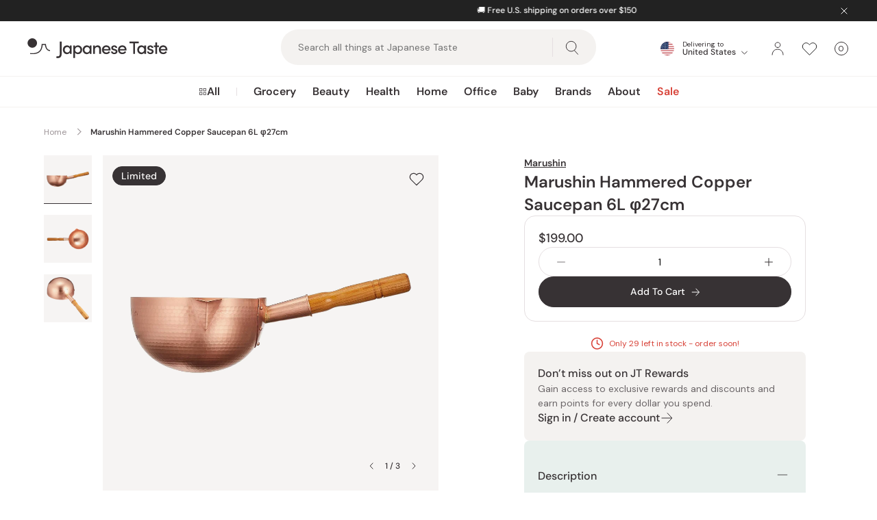

--- FILE ---
content_type: text/html; charset=utf-8
request_url: https://japanesetaste.com/products/marushin-hammered-copper-saucepan-6l-27cm
body_size: 82942
content:
<!doctype html>
<html class="no-js supports-no-cookies" lang="en" style="--announcement-height: 0px;">
  <head><!-- START Google Ads dynamic remarketing v1.6 -->

<!-- Global site tag (gtag.js) - Google Analytics -->
<script async src="https://www.googletagmanager.com/gtag/js?id=AW-782925743"></script>
<script>
  window.dataLayer = window.dataLayer || [];
  function gtag(){dataLayer.push(arguments);}
  gtag('js', new Date());
  gtag('config', 'AW-782925743');gtag('event', 'view_item', { 'items': [{ 'id': 'shopify_us_7073783513171_41100224954451', 'google_business_vertical': 'retail' }] });</script>

<!-- END Google Ads dynamic remarketing -->
    <meta charset="utf-8">
    <meta http-equiv="X-UA-Compatible" content="IE=edge">
    <meta name="viewport" content="width=device-width,initial-scale=1">
    <meta name="theme-color" content="">
    <meta name="robots" content="max-image-preview:large"><script
        src="https://connect.nosto.com/script/shopify/nosto.js?merchant=shopify-19695775&shop=japanesetaste.myshopify.com"
        async
      ></script><link rel="canonical" href="https://japanesetaste.com/products/marushin-hammered-copper-saucepan-6l-27cm">
        <link rel="preconnect" href="https://d3hw6dc1ow8pp2.cloudfront.net" crossorigin>
        <link rel="dns-prefetch" href="https://d3hw6dc1ow8pp2.cloudfront.net">
      
        <link rel="preconnect" href="https://cdn.shopify.com" crossorigin>
        <link rel="dns-prefetch" href="https://cdn.shopify.com">
      <link rel="preload" href="//japanesetaste.com/cdn/fonts/dm_sans/dmsans_n4.ec80bd4dd7e1a334c969c265873491ae56018d72.woff2" as="font" type="font/woff2" crossorigin><link rel="preload" href="//japanesetaste.com/cdn/fonts/dm_sans/dmsans_n5.8a0f1984c77eb7186ceb87c4da2173ff65eb012e.woff2" as="font" type="font/woff2" crossorigin><link rel="preload" href="//japanesetaste.com/cdn/fonts/dm_sans/dmsans_n6.70a2453ea926d613c6a2f89af05180d14b3a7c96.woff2" as="font" type="font/woff2" crossorigin><style>
    @font-face {  font-family: "DM Sans";  font-weight: 400;  font-style: normal;  font-display: swap;  src: url("//japanesetaste.com/cdn/fonts/dm_sans/dmsans_n4.ec80bd4dd7e1a334c969c265873491ae56018d72.woff2") format("woff2"),       url("//japanesetaste.com/cdn/fonts/dm_sans/dmsans_n4.87bdd914d8a61247b911147ae68e754d695c58a6.woff") format("woff");}
  
    @font-face {  font-family: "DM Sans";  font-weight: 600;  font-style: normal;  font-display: swap;  src: url("//japanesetaste.com/cdn/fonts/dm_sans/dmsans_n6.70a2453ea926d613c6a2f89af05180d14b3a7c96.woff2") format("woff2"),       url("//japanesetaste.com/cdn/fonts/dm_sans/dmsans_n6.355605667bef215872257574b57fc097044f7e20.woff") format("woff");}
  
    @font-face {  font-family: "DM Sans";  font-weight: 500;  font-style: normal;  font-display: swap;  src: url("//japanesetaste.com/cdn/fonts/dm_sans/dmsans_n5.8a0f1984c77eb7186ceb87c4da2173ff65eb012e.woff2") format("woff2"),       url("//japanesetaste.com/cdn/fonts/dm_sans/dmsans_n5.9ad2e755a89e15b3d6c53259daad5fc9609888e6.woff") format("woff");}
  

  :root {
    --font-body: "DM Sans", sans-serif;
    --font-weight-body: 400;
    --font-weight-body-semibold: 600;
    --font-headings: "DM Sans", sans-serif;
    --font-weight-headings: 500;
    --font-weight-headings-semibold: 600;
    --button-icon: url('//japanesetaste.com/cdn/shop/t/222/assets/icon-arrow-right.svg?v=100244522580164481601765429960');
    --button-icon-white: url('//japanesetaste.com/cdn/shop/t/222/assets/icon-arrow-right-white.svg?v=149646592813698309731765429960');
    --icon-email: url('//japanesetaste.com/cdn/shop/t/222/assets/icon-email.svg?v=13214163126757152361765429961');
    --icon-email-white: url('//japanesetaste.com/cdn/shop/t/222/assets/icon-email-white.svg?v=31038104169195252901765429961');
    --icon-zoom: url('//japanesetaste.com/cdn/shop/t/222/assets/icon-zoom.svg?v=126754422682939982861765429961');
  }
</style>

 <link href="//japanesetaste.com/cdn/shop/t/222/assets/layout.theme.min.css?v=121569714114423912651765429965" rel="stylesheet" type="text/css" media="all" /> 
<title>Marushin Hammered Copper Saucepan 6L φ27cm</title><meta name="description" content="This copper saucepan by Marushin is ideal for cooking sweets such as jam, red bean paste, and caramel. And its enormous 6L capacity means that you can make as much as you could ever want. Copper has fantastic heat conductivity and even distribution, and the round bottom ensures that you won&#39;t forget about it on the sto"><link
        rel="shortcut icon"
        href="//japanesetaste.com/cdn/shop/files/favicon-32x32.png?crop=center&height=32&v=1695090825&width=32"
        type="image/png"
      >

<script defer="defer" src="//japanesetaste.com/cdn/shop/t/222/assets/vendor.theme.min.js?v=3247616654501489741765429982"></script>

<script defer="defer" src="//japanesetaste.com/cdn/shop/t/222/assets/layout.theme.min.js?v=91713613006898664231765429966"></script>


    <script>
      document.documentElement.className = document.documentElement.className.replace('no-js', '');
      window.theme = {
        ecommerce: true,
        stores: {
          int: {
            id: 'int',
            handle: 'japanesetaste-int',
            url: 'https://int.japanesetaste.com',
          },
          us: {
            id: 'us',
            handle: 'japanesetaste',
            url: 'https://japanesetaste.com',
          },
          jp: {
            id: 'jp',
            handle: 'japanese-taste-jpn',
            url: 'https://japanese-taste-jpn.myshopify.com',
          },
        },
        storefrontAPI: {
          version: "2024-04",
          key: "0ad42b3665bbea252adc5f129bc239ce",
        },
        strings: {
          addToCart: "Add To Cart",
          soldOut: "Out of Stock",
          unavailable: "Unavailable",
          productsAvailable: "{{ count }} products available",
          cartTitle: "Shopping Cart",
          subtotal: "Subtotal",
          proceedMessage: "Got a discount code? Proceed to checkout to redeem it.",
          shipping: "Shipping",
          viewCart: "View Cart",
          checkout: "Check Out",
          closeCart: "Close cart",
          cartEmpty: "Your cart is currently empty.",
          loadingMessage: "Updating cart",
          itemQuantity: "Item quantity",
          dismissErrorMessage: "Dismiss error message",
          freeShippingBar: {
            remaining: "Add {{ amount }} more to your cart to get Free {{ service }}.",
            reached: "You have qualified for Free {{ service }}!",
          },
          search: {
            search: "Search",
            submit: "Search",
            close: "Close Search",
            placeholder: "Search all things at Japanese Taste",
            helpText: "Search by product name, product type, brand, concerns",
            heading: {
              one: "Search result",
              other: "Search results",
            },
            viewAll: "View more results",
            noResultsHtml: "Please try a different search term or go back to the \u003ca href=\"\/\"\u003ehomepage\u003c\/a\u003e.",
            topSearches: "Top searches",
            popularProducts: "Popular products",
            typeProducts: "Products",
            typeCollections: "Collections",
            typeArticles: "Articles",
            typePages: "Pages",
            searchBlog: "Search Japanese Taste Blog",
            headingBlogResults: "Search results",
            viewAllBlogResults: "View All Results",
          },
          product: {
            loading: "Updating, please wait",
            volumePricingTitle: "Buy more and save",
            volumePricingEach: "{{ price }} \/ ea",
            volumePricingError: "Quantity needs to be an increment of {{ number }}.",
          },
          bundle: {
            total: {
              singular: "{{ count }} item for {{ price }}",
              plural: "{{ count }} items for {{ price }}",
            },
            addToCart: {
              singular: "Add {{ count }} To Cart",
              plural: "Add {{ count }} To Cart",
            },
            selectItems: "Select Items",
          },
          cart: {
            volumePricingToggle: "Volume pricing available",
          }
        },
        moneyFormat: "${{amount}}",
        cart: {"note":null,"attributes":{},"original_total_price":0,"total_price":0,"total_discount":0,"total_weight":0.0,"item_count":0,"items":[],"requires_shipping":false,"currency":"USD","items_subtotal_price":0,"cart_level_discount_applications":[],"checkout_charge_amount":0},
        searchSettings: {
          enableInstantSearch: true,
          enableBlogSearch: true,
          types: ['product','collection','article'],
          unavailable_products: "last",
          limit: '4',
          limitArticles: 4,fields: "title,variants.barcode,variants.title,vendor",
          showSearchSuggestions: true,
          searchSuggestions: 
            ["Mochi","Matcha","Collagen","Tea","Coffee"],
          popularProducts:[{
                "title": "J Taste Norimaki Arare Nori Seaweed Rice Crackers (Pack of 10)",
                "url":"\/products\/j-taste-norimaki-arare-nori-seaweed-rice-crackers-pack-of-10",
                "img": "\/\/japanesetaste.com\/cdn\/shop\/files\/J-Taste-Norimaki-Arare-Nori-Seaweed-Rice-Crackers--Pack-of-10--1-2024-05-11T02_04_09.516Z.jpg?v=1743427353",
                "vendor": "J Taste",
                "price": 1895
              },{
                "title": "J Taste Premium Curated Japanese Snack Box (20+ Full-Sized Snacks)",
                "url":"\/products\/j-taste-premium-curated-japanese-snack-box",
                "img": "\/\/japanesetaste.com\/cdn\/shop\/files\/J-Taste-Premium-Curated-Japanese-Snack-Box-20_-Full-Sized-Snacks-1-2025-09-16T13_19_46.786Z.jpg?v=1759724529",
                "vendor": "J Taste",
                "price": 4900
              },{
                "title": "J Taste Multipurpose Sweetened Matcha Green Tea Powder 90g",
                "url":"\/products\/j-taste-multipurpose-sweetened-matcha-green-tea-powder-90g",
                "img": "\/\/japanesetaste.com\/cdn\/shop\/files\/J-Taste-Multipurpose-Natural-Matcha-Green-Tea-Powder-90g-1-2024-04-28T09_34_05.291Z.jpg?v=1743427653",
                "vendor": "J Taste",
                "price": 1299
              },{
                "title": "Tominaga Japanese Dried Persimmons (Hoshigaki Persimmons) 450g",
                "url":"\/products\/tominaga-japanese-dried-persimmons-hoshigaki-persimmons-450g",
                "img": "\/\/japanesetaste.com\/cdn\/shop\/files\/P-1-JPT-ICHGKI-450-Tominaga_Japanese_Dried_Persimmons_Hoshigaki_Persimmons_450g.jpg?v=1743424563",
                "vendor": "Japanese Taste",
                "price": 3499
              }],},
        freeShippingBar: {enabled: true,
          serviceOne: "Standard Shipping",
          thresholdOne: "150.0",
        },
        registerHumanCheck: {
          enabled: true,
        },
        giftwrapping: {enabled: false,
          product: null,
          variants: []
        },
        breakpoints: {
          sm: "480",
          md: "768",
          lg: "990",
          xl: "1400",
        },locale: {
          endonymName: "English",
          isoCode: "en",
          name: "English",
          primary: true,
          rootUrl: "",
        },
        urlPatterns: {
          assetUrl: "\/\/japanesetaste.com\/cdn\/shop\/t\/222\/assets\/_name_.js?v=60452",
          fileUrl: "\/\/japanesetaste.com\/cdn\/shop\/files\/_name_.js?v=60452",
        },
        isCustomer: false,
        shippingCsvUrl: "https:\/\/cdn.shopify.com\/s\/files\/1\/1969\/5775\/files\/shipping_table_usa.csv?v=1765097018",
        nosto: {
          reloadRecommendationsOnCartUpdate: false,
        }
      };
    </script><script>
    class StoreRedirect {
      constructor() {
        this.stores = window.theme.stores;
        if (!this.stores) return;

        this.currentStore = (() => {
          const domain = window.Shopify.shop?.replace('.myshopify.com', '');
          const data = Object.values(this.stores).find((store) => store.handle === domain);
          return data;
        })();
      }

      initAutoRedirect() {
        if (!this.shouldRedirect()) return;

        // Check cached user location data before loading script
        const existingData = sessionStorage.getItem('regionalisation:user');
        if (existingData) {
          this.onGeoIpSuccess(JSON.parse(existingData));
          return;
        }

        const scriptUrl = 'https://geoip-js.com/js/apis/geoip2/v2.1/geoip2.js';
        const script = document.createElement('script');
        script.src = scriptUrl;
        script.defer = true;
        document.head.appendChild(script);

        const onGeoIpSuccess = (response) => {
          sessionStorage.setItem('regionalisation:user', JSON.stringify(response));
          this.onGeoIpSuccess(response);
        };

        const onGeoIpError = () => {
          console.warn('Auto Redirect:', error);
        };

        script.onload = () => {
          geoip2.country(onGeoIpSuccess, onGeoIpError);
        };
      }

      shouldRedirect() {
        // Check if current user is a Bot or service
        const robotList =
          '(360spider|a6-indexer|aboundex|acoonbot|addthis|adidxbot|admantx|adsbot-google|adsbot-google-mobile|advbot|ahrefsbot|aihitbot|aisearchbot|antibot|apis-google|applebot|arabot|archive.org_bot|backlinkcrawler|baiduspider|bibnum.bnf|biglotron|bingbot|binlar|blekkobot|blexbot|bnf.fr_bot|brainobot|bubing|buzzbot|careerbot|cc metadata scaper|ccbot|changedetection|chrome-lighthouse|citeseerxbot|coccoc|commons-httpclient|content crawler spider|convera|crawler4j|crystalsemanticsbot|curl|cxensebot|cyberpatrol|discobot|domain re-animator bot|domaincrawler|dotbot|drupact|duckduckbot|duplexweb-google|ec2linkfinder|edisterbot|elisabot|europarchive.org|exabot|ezooms|facebookexternalhit|facebot|fast enterprise crawler|fast-webcrawler|feedfetcher-google|findlink|findthatfile|findxbot|fluffy|fr-crawler|g00g1e.net|gigablast|gingercrawler|gnam gnam spider|google favicon|google-read-aloud|googlebot|googlebot-image|googlebot-mobile|googlebot-news|googlebot-video|googleweblight|grapeshotcrawler|grub.org|gslfbot|heritrix|httpunit|httrack|ia_archiver|ichiro|integromedb|intelium_bot|interfaxscanbot|ioi|ip-web-crawler.com|ips-agent|it2media-domain-crawler|java|jyxobot|lb-spider|libwww|linguee bot|linkdex|lipperhey|lipperhey seo service|livelapbot|lssbot|lssrocketcrawler|ltx71|mail.ru_bot|mediapartners-google|megaindex|memorybot|mj12bot|mlbot|msnbot|msrbot|nerdbynature.bot|nerdybot|netresearchserver|ngbot|niki-bot|nutch|openindexspider|orangebot|page2rss|panscient|phpcrawl|postrank|proximic|psbot|ptst|purebot|python-urllib|qwantify|retrevopageanalyzer|rogerbot|scribdbot|seekbot|semanticscholarbot|semrushbot|seokicks-robot|seznambot|simplecrawler|sistrix crawler|sitebot|siteexplorer.info|slurp|smtbot|sogou|spbot|speedy|summify|tagoobot|teoma|toplistbot|turnitinbot|tweetmemebot|twengabot|twitterbot|urlappendbot|usinenouvellecrawler|voilabot|voyager|wbsearchbot|web-archive-net.com.bot|webcompanycrawler|webcrawler|webmon|wesee:search|wget|wocbot|woriobot|wotbox|xovibot|y!j-asr|yacybot|yandexbot|yanga|yeti|yoozbot)';
        const regex = new RegExp(robotList, 'i');
        const userAgent = navigator.userAgent;
        if (regex.test(userAgent)) return false;

        if (!this.currentStore) return true;

        // Check URL params
        const urlParams = new URLSearchParams(window.location.search);
        const redirectedFromParam = urlParams.get('redirectedFrom')?.toLowerCase();
        if (redirectedFromParam) {
          localStorage.setItem('redirectedFrom', redirectedFromParam);
          return redirectedFromParam === this.currentStore.id;
        }

        // Check local storage
        const redirectedFromStorage = localStorage.getItem('redirectedFrom')?.toLowerCase();
        if (redirectedFromStorage) {
          return redirectedFromStorage === this.currentStore.id;
        }

        return true;
      }

      getStoreByCountry(country) {
        // Map of country codes to stores
        const storesByCountry = {
          US: 'us',
          JP: 'jp',
        };

        // Get the store for the given country or default to 'int'
        return storesByCountry[country] || 'int';
      }

      onGeoIpSuccess(response) {
        const userCountryCode = response.country.iso_code;

        switch (userCountryCode.toLowerCase()) {
          case 'us':
            if (this.currentStore.id !== 'us') {
              this.handleRedirect('us');
            }
            break;
          case 'jp':
            if (this.currentStore.id !== 'jp') {
              this.handleRedirect('jp');
            }
            break;
          default:
            if (this.currentStore.id !== 'int') {
              this.handleRedirect('int', userCountryCode);
            }
            break;
        }
      }

      selectorRedirect(country) {
        // Get the store for the country
        const store = this.getStoreByCountry(country);

        // Redirect to the store
        this.handleRedirect(store, country);
      }

      handleRedirect(targetStore, country) {
        let url = this.stores[targetStore].url;
        let params = [];

        if (!url) {
          console.warn('Auto Redirect: No URL found for target store', targetStore);
          return;
        }

        // Get the pathname to preserve the URL
        let pathname = window.location.pathname;

        // Remove languages from the URL
        ['en'].forEach(lang => {
          if (pathname.startsWith(`/${lang}`)) {
            pathname = pathname.replace(`/${lang}`, '');
          }
        });

        // Add the pathname to the URL
        if (pathname !== '/') {
          url = url + pathname;
        }

        if (country && country.toLowerCase() !== 'us') {
          params.push(`country=${country}`);
        }

        if (this.currentStore.id !== targetStore) {
          params.push(`${'redirectedFrom'}=${this.currentStore.id}`);
        }

        if (window.location.pathname === '/search') {
          const searchParams = new URLSearchParams(window.location.search);
          const searchType = searchParams.get('type');
          const searchQuery = searchParams.get('q');
          if (searchType) {
            params.push(`type=${searchType}`);
          }
          if (searchQuery) {
            params.push(`q=${encodeURIComponent(searchQuery)}`);
          }
        }

        window.location.href = `${url}?${params.join('&')}`;
      }
    }

    document.addEventListener('DOMContentLoaded', () => {
      window.storeRedirect = new StoreRedirect();window.storeRedirect.initAutoRedirect();});
</script>

  <script
    type="text/javascript"
  >
    window.okeProductUrlFormatter = (product) => {
      const country = window.Shopify.country;
      let baseUrl;

      switch (country) {
            case 'GB':
              baseUrl = 'https://japanesetaste.co.uk';
              break;
            case 'IN':
              baseUrl = 'https://japanesetaste.in';
              break;
            case 'CH':
              baseUrl = 'https://japanesetaste.ch';
              break;
            case 'DE':
              baseUrl = 'https://japanesetaste.de';
              break;
            case 'NL':
              baseUrl = 'https://japanesetaste.nl';
              break;
            case 'AU':
              baseUrl = 'https://japanesetaste.com.au';
              break;
            case 'CA':
              baseUrl = 'https://japanesetaste.ca';
              break;
        default:
          baseUrl = 'https://japanesetaste.com';
          break;
      }

      // Construct the product URL
      const productUrl = `${baseUrl}/products/${product.productHandle}/?id=${product.productId}`;

      // Include variantId if available
      if (product.variantId) {
        return `${productUrl}&variantId=${product.variantId}`;
      }

      return productUrl;
    };
  </script>

<script>window.performance && window.performance.mark && window.performance.mark('shopify.content_for_header.start');</script><meta id="shopify-digital-wallet" name="shopify-digital-wallet" content="/19695775/digital_wallets/dialog">
<meta name="shopify-checkout-api-token" content="a77d16c999402ebfd3684f071a2fc66f">
<link rel="alternate" type="application/json+oembed" href="https://japanesetaste.com/products/marushin-hammered-copper-saucepan-6l-27cm.oembed">
<script async="async" src="/checkouts/internal/preloads.js?locale=en-US"></script>
<script id="apple-pay-shop-capabilities" type="application/json">{"shopId":19695775,"countryCode":"JP","currencyCode":"USD","merchantCapabilities":["supports3DS"],"merchantId":"gid:\/\/shopify\/Shop\/19695775","merchantName":"Japanese Taste","requiredBillingContactFields":["postalAddress","email"],"requiredShippingContactFields":["postalAddress","email"],"shippingType":"shipping","supportedNetworks":["visa","masterCard","amex","jcb","discover"],"total":{"type":"pending","label":"Japanese Taste","amount":"1.00"},"shopifyPaymentsEnabled":true,"supportsSubscriptions":true}</script>
<script id="shopify-features" type="application/json">{"accessToken":"a77d16c999402ebfd3684f071a2fc66f","betas":["rich-media-storefront-analytics"],"domain":"japanesetaste.com","predictiveSearch":true,"shopId":19695775,"locale":"en"}</script>
<script>var Shopify = Shopify || {};
Shopify.shop = "japanesetaste.myshopify.com";
Shopify.locale = "en";
Shopify.currency = {"active":"USD","rate":"1.0"};
Shopify.country = "US";
Shopify.theme = {"name":"Japanese Taste v1.18.1 - Release","id":185226199406,"schema_name":"Japanese Taste","schema_version":"1.18.1","theme_store_id":null,"role":"main"};
Shopify.theme.handle = "null";
Shopify.theme.style = {"id":null,"handle":null};
Shopify.cdnHost = "japanesetaste.com/cdn";
Shopify.routes = Shopify.routes || {};
Shopify.routes.root = "/";</script>
<script type="module">!function(o){(o.Shopify=o.Shopify||{}).modules=!0}(window);</script>
<script>!function(o){function n(){var o=[];function n(){o.push(Array.prototype.slice.apply(arguments))}return n.q=o,n}var t=o.Shopify=o.Shopify||{};t.loadFeatures=n(),t.autoloadFeatures=n()}(window);</script>
<script id="shop-js-analytics" type="application/json">{"pageType":"product"}</script>
<script defer="defer" async type="module" src="//japanesetaste.com/cdn/shopifycloud/shop-js/modules/v2/client.init-shop-cart-sync_BT-GjEfc.en.esm.js"></script>
<script defer="defer" async type="module" src="//japanesetaste.com/cdn/shopifycloud/shop-js/modules/v2/chunk.common_D58fp_Oc.esm.js"></script>
<script defer="defer" async type="module" src="//japanesetaste.com/cdn/shopifycloud/shop-js/modules/v2/chunk.modal_xMitdFEc.esm.js"></script>
<script type="module">
  await import("//japanesetaste.com/cdn/shopifycloud/shop-js/modules/v2/client.init-shop-cart-sync_BT-GjEfc.en.esm.js");
await import("//japanesetaste.com/cdn/shopifycloud/shop-js/modules/v2/chunk.common_D58fp_Oc.esm.js");
await import("//japanesetaste.com/cdn/shopifycloud/shop-js/modules/v2/chunk.modal_xMitdFEc.esm.js");

  window.Shopify.SignInWithShop?.initShopCartSync?.({"fedCMEnabled":true,"windoidEnabled":true});

</script>
<script>(function() {
  var isLoaded = false;
  function asyncLoad() {
    if (isLoaded) return;
    isLoaded = true;
    var urls = ["https:\/\/cdn.shopify.com\/s\/files\/1\/0875\/2064\/files\/easyauth-1.0.0.min.js?shop=japanesetaste.myshopify.com","https:\/\/connect.nosto.com\/include\/script\/shopify-19695775.js?shop=japanesetaste.myshopify.com"];
    for (var i = 0; i < urls.length; i++) {
      var s = document.createElement('script');
      s.type = 'text/javascript';
      s.async = true;
      s.src = urls[i];
      var x = document.getElementsByTagName('script')[0];
      x.parentNode.insertBefore(s, x);
    }
  };
  if(window.attachEvent) {
    window.attachEvent('onload', asyncLoad);
  } else {
    window.addEventListener('load', asyncLoad, false);
  }
})();</script>
<script id="__st">var __st={"a":19695775,"offset":32400,"reqid":"430f4914-fdda-47b4-893c-0c9a0183420b-1769434368","pageurl":"japanesetaste.com\/products\/marushin-hammered-copper-saucepan-6l-27cm","u":"da0b35a07182","p":"product","rtyp":"product","rid":7073783513171};</script>
<script>window.ShopifyPaypalV4VisibilityTracking = true;</script>
<script id="captcha-bootstrap">!function(){'use strict';const t='contact',e='account',n='new_comment',o=[[t,t],['blogs',n],['comments',n],[t,'customer']],c=[[e,'customer_login'],[e,'guest_login'],[e,'recover_customer_password'],[e,'create_customer']],r=t=>t.map((([t,e])=>`form[action*='/${t}']:not([data-nocaptcha='true']) input[name='form_type'][value='${e}']`)).join(','),a=t=>()=>t?[...document.querySelectorAll(t)].map((t=>t.form)):[];function s(){const t=[...o],e=r(t);return a(e)}const i='password',u='form_key',d=['recaptcha-v3-token','g-recaptcha-response','h-captcha-response',i],f=()=>{try{return window.sessionStorage}catch{return}},m='__shopify_v',_=t=>t.elements[u];function p(t,e,n=!1){try{const o=window.sessionStorage,c=JSON.parse(o.getItem(e)),{data:r}=function(t){const{data:e,action:n}=t;return t[m]||n?{data:e,action:n}:{data:t,action:n}}(c);for(const[e,n]of Object.entries(r))t.elements[e]&&(t.elements[e].value=n);n&&o.removeItem(e)}catch(o){console.error('form repopulation failed',{error:o})}}const l='form_type',E='cptcha';function T(t){t.dataset[E]=!0}const w=window,h=w.document,L='Shopify',v='ce_forms',y='captcha';let A=!1;((t,e)=>{const n=(g='f06e6c50-85a8-45c8-87d0-21a2b65856fe',I='https://cdn.shopify.com/shopifycloud/storefront-forms-hcaptcha/ce_storefront_forms_captcha_hcaptcha.v1.5.2.iife.js',D={infoText:'Protected by hCaptcha',privacyText:'Privacy',termsText:'Terms'},(t,e,n)=>{const o=w[L][v],c=o.bindForm;if(c)return c(t,g,e,D).then(n);var r;o.q.push([[t,g,e,D],n]),r=I,A||(h.body.append(Object.assign(h.createElement('script'),{id:'captcha-provider',async:!0,src:r})),A=!0)});var g,I,D;w[L]=w[L]||{},w[L][v]=w[L][v]||{},w[L][v].q=[],w[L][y]=w[L][y]||{},w[L][y].protect=function(t,e){n(t,void 0,e),T(t)},Object.freeze(w[L][y]),function(t,e,n,w,h,L){const[v,y,A,g]=function(t,e,n){const i=e?o:[],u=t?c:[],d=[...i,...u],f=r(d),m=r(i),_=r(d.filter((([t,e])=>n.includes(e))));return[a(f),a(m),a(_),s()]}(w,h,L),I=t=>{const e=t.target;return e instanceof HTMLFormElement?e:e&&e.form},D=t=>v().includes(t);t.addEventListener('submit',(t=>{const e=I(t);if(!e)return;const n=D(e)&&!e.dataset.hcaptchaBound&&!e.dataset.recaptchaBound,o=_(e),c=g().includes(e)&&(!o||!o.value);(n||c)&&t.preventDefault(),c&&!n&&(function(t){try{if(!f())return;!function(t){const e=f();if(!e)return;const n=_(t);if(!n)return;const o=n.value;o&&e.removeItem(o)}(t);const e=Array.from(Array(32),(()=>Math.random().toString(36)[2])).join('');!function(t,e){_(t)||t.append(Object.assign(document.createElement('input'),{type:'hidden',name:u})),t.elements[u].value=e}(t,e),function(t,e){const n=f();if(!n)return;const o=[...t.querySelectorAll(`input[type='${i}']`)].map((({name:t})=>t)),c=[...d,...o],r={};for(const[a,s]of new FormData(t).entries())c.includes(a)||(r[a]=s);n.setItem(e,JSON.stringify({[m]:1,action:t.action,data:r}))}(t,e)}catch(e){console.error('failed to persist form',e)}}(e),e.submit())}));const S=(t,e)=>{t&&!t.dataset[E]&&(n(t,e.some((e=>e===t))),T(t))};for(const o of['focusin','change'])t.addEventListener(o,(t=>{const e=I(t);D(e)&&S(e,y())}));const B=e.get('form_key'),M=e.get(l),P=B&&M;t.addEventListener('DOMContentLoaded',(()=>{const t=y();if(P)for(const e of t)e.elements[l].value===M&&p(e,B);[...new Set([...A(),...v().filter((t=>'true'===t.dataset.shopifyCaptcha))])].forEach((e=>S(e,t)))}))}(h,new URLSearchParams(w.location.search),n,t,e,['guest_login'])})(!0,!0)}();</script>
<script integrity="sha256-4kQ18oKyAcykRKYeNunJcIwy7WH5gtpwJnB7kiuLZ1E=" data-source-attribution="shopify.loadfeatures" defer="defer" src="//japanesetaste.com/cdn/shopifycloud/storefront/assets/storefront/load_feature-a0a9edcb.js" crossorigin="anonymous"></script>
<script data-source-attribution="shopify.dynamic_checkout.dynamic.init">var Shopify=Shopify||{};Shopify.PaymentButton=Shopify.PaymentButton||{isStorefrontPortableWallets:!0,init:function(){window.Shopify.PaymentButton.init=function(){};var t=document.createElement("script");t.src="https://japanesetaste.com/cdn/shopifycloud/portable-wallets/latest/portable-wallets.en.js",t.type="module",document.head.appendChild(t)}};
</script>
<script data-source-attribution="shopify.dynamic_checkout.buyer_consent">
  function portableWalletsHideBuyerConsent(e){var t=document.getElementById("shopify-buyer-consent"),n=document.getElementById("shopify-subscription-policy-button");t&&n&&(t.classList.add("hidden"),t.setAttribute("aria-hidden","true"),n.removeEventListener("click",e))}function portableWalletsShowBuyerConsent(e){var t=document.getElementById("shopify-buyer-consent"),n=document.getElementById("shopify-subscription-policy-button");t&&n&&(t.classList.remove("hidden"),t.removeAttribute("aria-hidden"),n.addEventListener("click",e))}window.Shopify?.PaymentButton&&(window.Shopify.PaymentButton.hideBuyerConsent=portableWalletsHideBuyerConsent,window.Shopify.PaymentButton.showBuyerConsent=portableWalletsShowBuyerConsent);
</script>
<script data-source-attribution="shopify.dynamic_checkout.cart.bootstrap">document.addEventListener("DOMContentLoaded",(function(){function t(){return document.querySelector("shopify-accelerated-checkout-cart, shopify-accelerated-checkout")}if(t())Shopify.PaymentButton.init();else{new MutationObserver((function(e,n){t()&&(Shopify.PaymentButton.init(),n.disconnect())})).observe(document.body,{childList:!0,subtree:!0})}}));
</script>
<link id="shopify-accelerated-checkout-styles" rel="stylesheet" media="screen" href="https://japanesetaste.com/cdn/shopifycloud/portable-wallets/latest/accelerated-checkout-backwards-compat.css" crossorigin="anonymous">
<style id="shopify-accelerated-checkout-cart">
        #shopify-buyer-consent {
  margin-top: 1em;
  display: inline-block;
  width: 100%;
}

#shopify-buyer-consent.hidden {
  display: none;
}

#shopify-subscription-policy-button {
  background: none;
  border: none;
  padding: 0;
  text-decoration: underline;
  font-size: inherit;
  cursor: pointer;
}

#shopify-subscription-policy-button::before {
  box-shadow: none;
}

      </style>

<script>window.performance && window.performance.mark && window.performance.mark('shopify.content_for_header.end');</script>

      <link
        rel="preload"
        as="image"
        href="//japanesetaste.com/cdn/shop/files/Marushin-Hammered-Copper-Saucepan-6L-27cm-1-2025-06-11T13_56_27.620Z.jpg?v=1749651607&width=1120"
        imagesrcset="//japanesetaste.com/cdn/shop/files/Marushin-Hammered-Copper-Saucepan-6L-27cm-1-2025-06-11T13_56_27.620Z.jpg?v=1749651607&width=160 160w, //japanesetaste.com/cdn/shop/files/Marushin-Hammered-Copper-Saucepan-6L-27cm-1-2025-06-11T13_56_27.620Z.jpg?v=1749651607&width=320 320w, //japanesetaste.com/cdn/shop/files/Marushin-Hammered-Copper-Saucepan-6L-27cm-1-2025-06-11T13_56_27.620Z.jpg?v=1749651607&width=480 480w, //japanesetaste.com/cdn/shop/files/Marushin-Hammered-Copper-Saucepan-6L-27cm-1-2025-06-11T13_56_27.620Z.jpg?v=1749651607&width=640 640w, //japanesetaste.com/cdn/shop/files/Marushin-Hammered-Copper-Saucepan-6L-27cm-1-2025-06-11T13_56_27.620Z.jpg?v=1749651607&width=800 800w, //japanesetaste.com/cdn/shop/files/Marushin-Hammered-Copper-Saucepan-6L-27cm-1-2025-06-11T13_56_27.620Z.jpg?v=1749651607&width=960 960w, //japanesetaste.com/cdn/shop/files/Marushin-Hammered-Copper-Saucepan-6L-27cm-1-2025-06-11T13_56_27.620Z.jpg?v=1749651607&width=1120 1120w"
        imagesizes="(max-width: 61.875rem) 100vw, 45rem"
      >
      

<meta property="og:site_name" content="Japanese Taste">
<meta property="og:url" content="https://japanesetaste.com/products/marushin-hammered-copper-saucepan-6l-27cm">
<meta property="og:title" content="Marushin Hammered Copper Saucepan 6L φ27cm">
<meta property="og:type" content="product">
<meta property="og:description" content="This copper saucepan by Marushin is ideal for cooking sweets such as jam, red bean paste, and caramel. And its enormous 6L capacity means that you can make as much as you could ever want. Copper has fantastic heat conductivity and even distribution, and the round bottom ensures that you won&#39;t forget about it on the sto"><meta property="product:availability" content="instock">
  <meta property="product:price:amount" content="199.00">
  <meta property="product:price:currency" content="USD"><meta property="og:image" content="http://japanesetaste.com/cdn/shop/files/Marushin-Hammered-Copper-Saucepan-6L-27cm-1-2025-06-11T13_56_27.620Z.jpg?crop=center&height=1200&v=1749651607&width=1200">
        <meta property="og:image:secure_url" content="https://japanesetaste.com/cdn/shop/files/Marushin-Hammered-Copper-Saucepan-6L-27cm-1-2025-06-11T13_56_27.620Z.jpg?crop=center&height=1200&v=1749651607&width=1200">
      <meta property="og:image" content="http://japanesetaste.com/cdn/shop/files/Marushin-Hammered-Copper-Saucepan-6L-27cm-2-2025-06-11T13_56_27.620Z.jpg?crop=center&height=1200&v=1749651607&width=1200">
        <meta property="og:image:secure_url" content="https://japanesetaste.com/cdn/shop/files/Marushin-Hammered-Copper-Saucepan-6L-27cm-2-2025-06-11T13_56_27.620Z.jpg?crop=center&height=1200&v=1749651607&width=1200">
      <meta property="og:image" content="http://japanesetaste.com/cdn/shop/files/Marushin-Hammered-Copper-Saucepan-6L-27cm-3-2025-06-11T13_56_27.621Z.jpg?crop=center&height=1200&v=1749651607&width=1200">
        <meta property="og:image:secure_url" content="https://japanesetaste.com/cdn/shop/files/Marushin-Hammered-Copper-Saucepan-6L-27cm-3-2025-06-11T13_56_27.621Z.jpg?crop=center&height=1200&v=1749651607&width=1200">
      

<meta name="twitter:site" content="@">
<meta name="twitter:card" content="summary_large_image">
<meta name="twitter:title" content="Marushin Hammered Copper Saucepan 6L φ27cm">
<meta name="twitter:description" content="This copper saucepan by Marushin is ideal for cooking sweets such as jam, red bean paste, and caramel. And its enormous 6L capacity means that you can make as much as you could ever want. Copper has fantastic heat conductivity and even distribution, and the round bottom ensures that you won&#39;t forget about it on the sto">
<!-- Reddit Pixel -->
<script>
  !(function (w, d) {
    if (!w.rdt) {
      var p = (w.rdt = function () {
        p.sendEvent ? p.sendEvent.apply(p, arguments) : p.callQueue.push(arguments);
      });
      p.callQueue = [];
      var t = d.createElement('script');
      (t.src = 'https://www.redditstatic.com/ads/pixel.js'), (t.async = !0);
      var s = d.getElementsByTagName('script')[0];
      s.parentNode.insertBefore(t, s);
    }
  })(window, document);
  rdt('init', 't2_1z5x4ox');
  rdt('track', 'PageVisit');
</script>
<!-- End Reddit Pixel -->
  <!-- BEGIN app block: shopify://apps/digital-darts-hreflang-tags/blocks/hreglang_tag/9a38367c-c3ce-4d6e-93ea-48ab8009c8a5 --><!-- Hreflang tags managed by apps.shopify.com/multi-store-hreflang-tags -->

<link rel="alternate" href="https://japanesetaste.com/products/marushin-hammered-copper-saucepan-6l-27cm" hreflang="en-as">
<link rel="alternate" href="https://japanesetaste.com/products/marushin-hammered-copper-saucepan-6l-27cm" hreflang="en-mh">
<link rel="alternate" href="https://japanesetaste.com/products/marushin-hammered-copper-saucepan-6l-27cm" hreflang="en-fm">
<link rel="alternate" href="https://japanesetaste.com/products/marushin-hammered-copper-saucepan-6l-27cm" hreflang="en-mp">
<link rel="alternate" href="https://japanesetaste.com/products/marushin-hammered-copper-saucepan-6l-27cm" hreflang="en-pw">
<link rel="alternate" href="https://japanesetaste.com/products/marushin-hammered-copper-saucepan-6l-27cm" hreflang="en-pr">
<link rel="alternate" href="https://japanesetaste.com/products/marushin-hammered-copper-saucepan-6l-27cm" hreflang="en-us">
<link rel="alternate" href="https://japanesetaste.com/products/marushin-hammered-copper-saucepan-6l-27cm" hreflang="en-um">
<link rel="alternate" href="https://japanesetaste.com/products/marushin-hammered-copper-saucepan-6l-27cm" hreflang="en-vi">
<link rel="alternate" href="https://int.japanesetaste.com/products/marushin-hammered-copper-saucepan-6l-27cm" hreflang="en">
<link rel="alternate" href="https://int.japanesetaste.com/products/marushin-hammered-copper-saucepan-6l-27cm" hreflang="x-default">
<link rel="alternate" href="https://japanesetaste.de/products/marushin-hammered-copper-saucepan-6l-27cm" hreflang="en-de">
<link rel="alternate" href="https://japanesetaste.co.uk/products/marushin-hammered-copper-saucepan-6l-27cm" hreflang="en-gb">
<link rel="alternate" href="https://japanesetaste.com.au/products/marushin-hammered-copper-saucepan-6l-27cm" hreflang="en-au">
<link rel="alternate" href="https://japanesetaste.nl/products/marushin-hammered-copper-saucepan-6l-27cm" hreflang="en-nl">
<link rel="alternate" href="https://japanesetaste.ch/products/marushin-hammered-copper-saucepan-6l-27cm" hreflang="en-ch">
<link rel="alternate" href="https://japanesetaste.in/products/marushin-hammered-copper-saucepan-6l-27cm" hreflang="en-in">
<link rel="alternate" href="https://japanesetaste.ca/products/marushin-hammered-copper-saucepan-6l-27cm" hreflang="en-ca">
<link rel="alternate" href="https://japanesetaste.com.au/products/marushin-hammered-copper-saucepan-6l-27cm" hreflang="en-au">
<link rel="alternate" href="https://japanesetaste.co.uk/products/marushin-hammered-copper-saucepan-6l-27cm" hreflang="en-gb">
<link rel="alternate" href="https://int.japanesetaste.com/products/marushin-hammered-copper-saucepan-6l-27cm" hreflang="en-sa">
<link rel="alternate" href="https://japanesetaste.ca/products/marushin-hammered-copper-saucepan-6l-27cm" hreflang="en-ca">
<link rel="alternate" href="https://japanesetaste.ch/products/marushin-hammered-copper-saucepan-6l-27cm" hreflang="en-ch">
<link rel="alternate" href="https://japanesetaste.ch/products/marushin-hammered-copper-saucepan-6l-27cm" hreflang="en-li">
<link rel="alternate" href="https://japanesetaste.jp/products/marushin-hammered-copper-saucepan-6l-27cm" hreflang="ja-jp">

<!-- END app block --><!-- BEGIN app block: shopify://apps/loyalty-rewards-and-referrals/blocks/embed-sdk/6f172e67-4106-4ac0-89c5-b32a069b3101 -->

<style
  type='text/css'
  data-lion-app-styles='main'
  data-lion-app-styles-settings='{&quot;disableBundledCSS&quot;:true,&quot;disableBundledFonts&quot;:true,&quot;useClassIsolator&quot;:false}'
></style>

<!-- loyaltylion.snippet.version=02e998564e+8145 -->

<script>
  
  !function(t,n){function o(n){var o=t.getElementsByTagName("script")[0],i=t.createElement("script");i.src=n,i.crossOrigin="",o.parentNode.insertBefore(i,o)}if(!n.isLoyaltyLion){window.loyaltylion=n,void 0===window.lion&&(window.lion=n),n.version=2,n.isLoyaltyLion=!0;var i=new Date,e=i.getFullYear().toString()+i.getMonth().toString()+i.getDate().toString();o("https://sdk.loyaltylion.net/static/2/loader.js?t="+e);var r=!1;n.init=function(t){if(r)throw new Error("Cannot call lion.init more than once");r=!0;var a=n._token=t.token;if(!a)throw new Error("Token must be supplied to lion.init");for(var l=[],s="_push configure bootstrap shutdown on removeListener authenticateCustomer".split(" "),c=0;c<s.length;c+=1)!function(t,n){t[n]=function(){l.push([n,Array.prototype.slice.call(arguments,0)])}}(n,s[c]);o("https://sdk.loyaltylion.net/sdk/start/"+a+".js?t="+e+i.getHours().toString()),n._initData=t,n._buffer=l}}}(document,window.loyaltylion||[]);

  
    
      loyaltylion.init(
        { token: "e29ad61e5e08c12eab53ed5e8fe0ef25" }
      );
    
  

  loyaltylion.configure({
    disableBundledCSS: true,
    disableBundledFonts: true,
    useClassIsolator: false,
  })

  
</script>



<!-- END app block --><!-- BEGIN app block: shopify://apps/helium-customer-fields/blocks/app-embed/bab58598-3e6a-4377-aaaa-97189b15f131 -->







































<script>
  if ('CF' in window) {
    window.CF.appEmbedEnabled = true;
  } else {
    window.CF = {
      appEmbedEnabled: true,
    };
  }

  window.CF.editAccountFormId = "kntG3W";
  window.CF.registrationFormId = "";
</script>

<!-- BEGIN app snippet: patch-registration-links -->







































<script>
  function patchRegistrationLinks() {
    const PATCHABLE_LINKS_SELECTOR = 'a[href*="/account/register"]';

    const search = new URLSearchParams(window.location.search);
    const checkoutUrl = search.get('checkout_url');
    const returnUrl = search.get('return_url');

    const redirectUrl = checkoutUrl || returnUrl;
    if (!redirectUrl) return;

    const registrationLinks = Array.from(document.querySelectorAll(PATCHABLE_LINKS_SELECTOR));
    registrationLinks.forEach(link => {
      const url = new URL(link.href);

      url.searchParams.set('return_url', redirectUrl);

      link.href = url.href;
    });
  }

  if (['complete', 'interactive', 'loaded'].includes(document.readyState)) {
    patchRegistrationLinks();
  } else {
    document.addEventListener('DOMContentLoaded', () => patchRegistrationLinks());
  }
</script><!-- END app snippet -->
<!-- BEGIN app snippet: patch-login-grecaptcha-conflict -->







































<script>
  // Fixes a problem where both grecaptcha and hcaptcha response fields are included in the /account/login form submission
  // resulting in a 404 on the /challenge page.
  // This is caused by our triggerShopifyRecaptchaLoad function in initialize-forms.liquid.ejs
  // The fix itself just removes the unnecessary g-recaptcha-response input

  function patchLoginGrecaptchaConflict() {
    Array.from(document.querySelectorAll('form')).forEach(form => {
      form.addEventListener('submit', e => {
        const grecaptchaResponse = form.querySelector('[name="g-recaptcha-response"]');
        const hcaptchaResponse = form.querySelector('[name="h-captcha-response"]');

        if (grecaptchaResponse && hcaptchaResponse) {
          // Can't use both. Only keep hcaptcha response field.
          grecaptchaResponse.parentElement.removeChild(grecaptchaResponse);
        }
      })
    })
  }

  if (['complete', 'interactive', 'loaded'].includes(document.readyState)) {
    patchLoginGrecaptchaConflict();
  } else {
    document.addEventListener('DOMContentLoaded', () => patchLoginGrecaptchaConflict());
  }
</script><!-- END app snippet -->
<!-- BEGIN app snippet: embed-data -->





















































<script>
  window.CF.version = "5.2.1";
  window.CF.environment = 
  {
  
  "domain": "japanesetaste.myshopify.com",
  "baseApiUrl": "https:\/\/app.customerfields.com",
  "captchaSiteKey": "6LcUeV0hAAAAAIL3G9OpVUJBREEPDhBBw5QfjYP_",
  "captchaEnabled": true,
  "proxyPath": "\/tools\/customr",
  "countries": [{"name":"Afghanistan","code":"AF"},{"name":"Åland Islands","code":"AX"},{"name":"Albania","code":"AL"},{"name":"Algeria","code":"DZ"},{"name":"Andorra","code":"AD"},{"name":"Angola","code":"AO"},{"name":"Anguilla","code":"AI"},{"name":"Antigua \u0026 Barbuda","code":"AG"},{"name":"Argentina","code":"AR","provinces":[{"name":"Buenos Aires Province","code":"B"},{"name":"Catamarca","code":"K"},{"name":"Chaco","code":"H"},{"name":"Chubut","code":"U"},{"name":"Buenos Aires (Autonomous City)","code":"C"},{"name":"Córdoba","code":"X"},{"name":"Corrientes","code":"W"},{"name":"Entre Ríos","code":"E"},{"name":"Formosa","code":"P"},{"name":"Jujuy","code":"Y"},{"name":"La Pampa","code":"L"},{"name":"La Rioja","code":"F"},{"name":"Mendoza","code":"M"},{"name":"Misiones","code":"N"},{"name":"Neuquén","code":"Q"},{"name":"Río Negro","code":"R"},{"name":"Salta","code":"A"},{"name":"San Juan","code":"J"},{"name":"San Luis","code":"D"},{"name":"Santa Cruz","code":"Z"},{"name":"Santa Fe","code":"S"},{"name":"Santiago del Estero","code":"G"},{"name":"Tierra del Fuego","code":"V"},{"name":"Tucumán","code":"T"}]},{"name":"Armenia","code":"AM"},{"name":"Aruba","code":"AW"},{"name":"Ascension Island","code":"AC"},{"name":"Australia","code":"AU","provinces":[{"name":"Australian Capital Territory","code":"ACT"},{"name":"New South Wales","code":"NSW"},{"name":"Northern Territory","code":"NT"},{"name":"Queensland","code":"QLD"},{"name":"South Australia","code":"SA"},{"name":"Tasmania","code":"TAS"},{"name":"Victoria","code":"VIC"},{"name":"Western Australia","code":"WA"}]},{"name":"Austria","code":"AT"},{"name":"Azerbaijan","code":"AZ"},{"name":"Bahamas","code":"BS"},{"name":"Bahrain","code":"BH"},{"name":"Bangladesh","code":"BD"},{"name":"Barbados","code":"BB"},{"name":"Belarus","code":"BY"},{"name":"Belgium","code":"BE"},{"name":"Belize","code":"BZ"},{"name":"Benin","code":"BJ"},{"name":"Bermuda","code":"BM"},{"name":"Bhutan","code":"BT"},{"name":"Bolivia","code":"BO"},{"name":"Bosnia \u0026 Herzegovina","code":"BA"},{"name":"Botswana","code":"BW"},{"name":"Brazil","code":"BR","provinces":[{"name":"Acre","code":"AC"},{"name":"Alagoas","code":"AL"},{"name":"Amapá","code":"AP"},{"name":"Amazonas","code":"AM"},{"name":"Bahia","code":"BA"},{"name":"Ceará","code":"CE"},{"name":"Federal District","code":"DF"},{"name":"Espírito Santo","code":"ES"},{"name":"Goiás","code":"GO"},{"name":"Maranhão","code":"MA"},{"name":"Mato Grosso","code":"MT"},{"name":"Mato Grosso do Sul","code":"MS"},{"name":"Minas Gerais","code":"MG"},{"name":"Pará","code":"PA"},{"name":"Paraíba","code":"PB"},{"name":"Paraná","code":"PR"},{"name":"Pernambuco","code":"PE"},{"name":"Piauí","code":"PI"},{"name":"Rio Grande do Norte","code":"RN"},{"name":"Rio Grande do Sul","code":"RS"},{"name":"Rio de Janeiro","code":"RJ"},{"name":"Rondônia","code":"RO"},{"name":"Roraima","code":"RR"},{"name":"Santa Catarina","code":"SC"},{"name":"São Paulo","code":"SP"},{"name":"Sergipe","code":"SE"},{"name":"Tocantins","code":"TO"}]},{"name":"British Indian Ocean Territory","code":"IO"},{"name":"British Virgin Islands","code":"VG"},{"name":"Brunei","code":"BN"},{"name":"Bulgaria","code":"BG"},{"name":"Burkina Faso","code":"BF"},{"name":"Burundi","code":"BI"},{"name":"Cambodia","code":"KH"},{"name":"Cameroon","code":"CM"},{"name":"Canada","code":"CA","provinces":[{"name":"Alberta","code":"AB"},{"name":"British Columbia","code":"BC"},{"name":"Manitoba","code":"MB"},{"name":"New Brunswick","code":"NB"},{"name":"Newfoundland and Labrador","code":"NL"},{"name":"Northwest Territories","code":"NT"},{"name":"Nova Scotia","code":"NS"},{"name":"Nunavut","code":"NU"},{"name":"Ontario","code":"ON"},{"name":"Prince Edward Island","code":"PE"},{"name":"Quebec","code":"QC"},{"name":"Saskatchewan","code":"SK"},{"name":"Yukon","code":"YT"}]},{"name":"Cape Verde","code":"CV"},{"name":"Caribbean Netherlands","code":"BQ"},{"name":"Cayman Islands","code":"KY"},{"name":"Central African Republic","code":"CF"},{"name":"Chad","code":"TD"},{"name":"Chile","code":"CL","provinces":[{"name":"Arica y Parinacota","code":"AP"},{"name":"Tarapacá","code":"TA"},{"name":"Antofagasta","code":"AN"},{"name":"Atacama","code":"AT"},{"name":"Coquimbo","code":"CO"},{"name":"Valparaíso","code":"VS"},{"name":"Santiago Metropolitan","code":"RM"},{"name":"Libertador General Bernardo O’Higgins","code":"LI"},{"name":"Maule","code":"ML"},{"name":"Ñuble","code":"NB"},{"name":"Bío Bío","code":"BI"},{"name":"Araucanía","code":"AR"},{"name":"Los Ríos","code":"LR"},{"name":"Los Lagos","code":"LL"},{"name":"Aysén","code":"AI"},{"name":"Magallanes Region","code":"MA"}]},{"name":"China","code":"CN","provinces":[{"name":"Anhui","code":"AH"},{"name":"Beijing","code":"BJ"},{"name":"Chongqing","code":"CQ"},{"name":"Fujian","code":"FJ"},{"name":"Gansu","code":"GS"},{"name":"Guangdong","code":"GD"},{"name":"Guangxi","code":"GX"},{"name":"Guizhou","code":"GZ"},{"name":"Hainan","code":"HI"},{"name":"Hebei","code":"HE"},{"name":"Heilongjiang","code":"HL"},{"name":"Henan","code":"HA"},{"name":"Hubei","code":"HB"},{"name":"Hunan","code":"HN"},{"name":"Inner Mongolia","code":"NM"},{"name":"Jiangsu","code":"JS"},{"name":"Jiangxi","code":"JX"},{"name":"Jilin","code":"JL"},{"name":"Liaoning","code":"LN"},{"name":"Ningxia","code":"NX"},{"name":"Qinghai","code":"QH"},{"name":"Shaanxi","code":"SN"},{"name":"Shandong","code":"SD"},{"name":"Shanghai","code":"SH"},{"name":"Shanxi","code":"SX"},{"name":"Sichuan","code":"SC"},{"name":"Tianjin","code":"TJ"},{"name":"Xinjiang","code":"XJ"},{"name":"Tibet","code":"YZ"},{"name":"Yunnan","code":"YN"},{"name":"Zhejiang","code":"ZJ"}]},{"name":"Christmas Island","code":"CX"},{"name":"Cocos (Keeling) Islands","code":"CC"},{"name":"Colombia","code":"CO","provinces":[{"name":"Capital District","code":"DC"},{"name":"Amazonas","code":"AMA"},{"name":"Antioquia","code":"ANT"},{"name":"Arauca","code":"ARA"},{"name":"Atlántico","code":"ATL"},{"name":"Bolívar","code":"BOL"},{"name":"Boyacá","code":"BOY"},{"name":"Caldas","code":"CAL"},{"name":"Caquetá","code":"CAQ"},{"name":"Casanare","code":"CAS"},{"name":"Cauca","code":"CAU"},{"name":"Cesar","code":"CES"},{"name":"Chocó","code":"CHO"},{"name":"Córdoba","code":"COR"},{"name":"Cundinamarca","code":"CUN"},{"name":"Guainía","code":"GUA"},{"name":"Guaviare","code":"GUV"},{"name":"Huila","code":"HUI"},{"name":"La Guajira","code":"LAG"},{"name":"Magdalena","code":"MAG"},{"name":"Meta","code":"MET"},{"name":"Nariño","code":"NAR"},{"name":"Norte de Santander","code":"NSA"},{"name":"Putumayo","code":"PUT"},{"name":"Quindío","code":"QUI"},{"name":"Risaralda","code":"RIS"},{"name":"San Andrés \u0026 Providencia","code":"SAP"},{"name":"Santander","code":"SAN"},{"name":"Sucre","code":"SUC"},{"name":"Tolima","code":"TOL"},{"name":"Valle del Cauca","code":"VAC"},{"name":"Vaupés","code":"VAU"},{"name":"Vichada","code":"VID"}]},{"name":"Comoros","code":"KM"},{"name":"Congo - Brazzaville","code":"CG"},{"name":"Congo - Kinshasa","code":"CD"},{"name":"Cook Islands","code":"CK"},{"name":"Costa Rica","code":"CR","provinces":[{"name":"Alajuela","code":"CR-A"},{"name":"Cartago","code":"CR-C"},{"name":"Guanacaste","code":"CR-G"},{"name":"Heredia","code":"CR-H"},{"name":"Limón","code":"CR-L"},{"name":"Puntarenas","code":"CR-P"},{"name":"San José","code":"CR-SJ"}]},{"name":"Croatia","code":"HR"},{"name":"Curaçao","code":"CW"},{"name":"Cyprus","code":"CY"},{"name":"Czechia","code":"CZ"},{"name":"Côte d’Ivoire","code":"CI"},{"name":"Denmark","code":"DK"},{"name":"Djibouti","code":"DJ"},{"name":"Dominica","code":"DM"},{"name":"Dominican Republic","code":"DO"},{"name":"Ecuador","code":"EC"},{"name":"Egypt","code":"EG","provinces":[{"name":"6th of October","code":"SU"},{"name":"Al Sharqia","code":"SHR"},{"name":"Alexandria","code":"ALX"},{"name":"Aswan","code":"ASN"},{"name":"Asyut","code":"AST"},{"name":"Beheira","code":"BH"},{"name":"Beni Suef","code":"BNS"},{"name":"Cairo","code":"C"},{"name":"Dakahlia","code":"DK"},{"name":"Damietta","code":"DT"},{"name":"Faiyum","code":"FYM"},{"name":"Gharbia","code":"GH"},{"name":"Giza","code":"GZ"},{"name":"Helwan","code":"HU"},{"name":"Ismailia","code":"IS"},{"name":"Kafr el-Sheikh","code":"KFS"},{"name":"Luxor","code":"LX"},{"name":"Matrouh","code":"MT"},{"name":"Minya","code":"MN"},{"name":"Monufia","code":"MNF"},{"name":"New Valley","code":"WAD"},{"name":"North Sinai","code":"SIN"},{"name":"Port Said","code":"PTS"},{"name":"Qalyubia","code":"KB"},{"name":"Qena","code":"KN"},{"name":"Red Sea","code":"BA"},{"name":"Sohag","code":"SHG"},{"name":"South Sinai","code":"JS"},{"name":"Suez","code":"SUZ"}]},{"name":"El Salvador","code":"SV","provinces":[{"name":"Ahuachapán","code":"SV-AH"},{"name":"Cabañas","code":"SV-CA"},{"name":"Chalatenango","code":"SV-CH"},{"name":"Cuscatlán","code":"SV-CU"},{"name":"La Libertad","code":"SV-LI"},{"name":"La Paz","code":"SV-PA"},{"name":"La Unión","code":"SV-UN"},{"name":"Morazán","code":"SV-MO"},{"name":"San Miguel","code":"SV-SM"},{"name":"San Salvador","code":"SV-SS"},{"name":"San Vicente","code":"SV-SV"},{"name":"Santa Ana","code":"SV-SA"},{"name":"Sonsonate","code":"SV-SO"},{"name":"Usulután","code":"SV-US"}]},{"name":"Equatorial Guinea","code":"GQ"},{"name":"Eritrea","code":"ER"},{"name":"Estonia","code":"EE"},{"name":"Eswatini","code":"SZ"},{"name":"Ethiopia","code":"ET"},{"name":"Falkland Islands","code":"FK"},{"name":"Faroe Islands","code":"FO"},{"name":"Fiji","code":"FJ"},{"name":"Finland","code":"FI"},{"name":"France","code":"FR"},{"name":"French Guiana","code":"GF"},{"name":"French Polynesia","code":"PF"},{"name":"French Southern Territories","code":"TF"},{"name":"Gabon","code":"GA"},{"name":"Gambia","code":"GM"},{"name":"Georgia","code":"GE"},{"name":"Germany","code":"DE"},{"name":"Ghana","code":"GH"},{"name":"Gibraltar","code":"GI"},{"name":"Greece","code":"GR"},{"name":"Greenland","code":"GL"},{"name":"Grenada","code":"GD"},{"name":"Guadeloupe","code":"GP"},{"name":"Guatemala","code":"GT","provinces":[{"name":"Alta Verapaz","code":"AVE"},{"name":"Baja Verapaz","code":"BVE"},{"name":"Chimaltenango","code":"CMT"},{"name":"Chiquimula","code":"CQM"},{"name":"El Progreso","code":"EPR"},{"name":"Escuintla","code":"ESC"},{"name":"Guatemala","code":"GUA"},{"name":"Huehuetenango","code":"HUE"},{"name":"Izabal","code":"IZA"},{"name":"Jalapa","code":"JAL"},{"name":"Jutiapa","code":"JUT"},{"name":"Petén","code":"PET"},{"name":"Quetzaltenango","code":"QUE"},{"name":"Quiché","code":"QUI"},{"name":"Retalhuleu","code":"RET"},{"name":"Sacatepéquez","code":"SAC"},{"name":"San Marcos","code":"SMA"},{"name":"Santa Rosa","code":"SRO"},{"name":"Sololá","code":"SOL"},{"name":"Suchitepéquez","code":"SUC"},{"name":"Totonicapán","code":"TOT"},{"name":"Zacapa","code":"ZAC"}]},{"name":"Guernsey","code":"GG"},{"name":"Guinea","code":"GN"},{"name":"Guinea-Bissau","code":"GW"},{"name":"Guyana","code":"GY"},{"name":"Haiti","code":"HT"},{"name":"Honduras","code":"HN"},{"name":"Hong Kong SAR","code":"HK","provinces":[{"name":"Hong Kong Island","code":"HK"},{"name":"Kowloon","code":"KL"},{"name":"New Territories","code":"NT"}]},{"name":"Hungary","code":"HU"},{"name":"Iceland","code":"IS"},{"name":"India","code":"IN","provinces":[{"name":"Andaman and Nicobar Islands","code":"AN"},{"name":"Andhra Pradesh","code":"AP"},{"name":"Arunachal Pradesh","code":"AR"},{"name":"Assam","code":"AS"},{"name":"Bihar","code":"BR"},{"name":"Chandigarh","code":"CH"},{"name":"Chhattisgarh","code":"CG"},{"name":"Dadra and Nagar Haveli","code":"DN"},{"name":"Daman and Diu","code":"DD"},{"name":"Delhi","code":"DL"},{"name":"Goa","code":"GA"},{"name":"Gujarat","code":"GJ"},{"name":"Haryana","code":"HR"},{"name":"Himachal Pradesh","code":"HP"},{"name":"Jammu and Kashmir","code":"JK"},{"name":"Jharkhand","code":"JH"},{"name":"Karnataka","code":"KA"},{"name":"Kerala","code":"KL"},{"name":"Ladakh","code":"LA"},{"name":"Lakshadweep","code":"LD"},{"name":"Madhya Pradesh","code":"MP"},{"name":"Maharashtra","code":"MH"},{"name":"Manipur","code":"MN"},{"name":"Meghalaya","code":"ML"},{"name":"Mizoram","code":"MZ"},{"name":"Nagaland","code":"NL"},{"name":"Odisha","code":"OR"},{"name":"Puducherry","code":"PY"},{"name":"Punjab","code":"PB"},{"name":"Rajasthan","code":"RJ"},{"name":"Sikkim","code":"SK"},{"name":"Tamil Nadu","code":"TN"},{"name":"Telangana","code":"TS"},{"name":"Tripura","code":"TR"},{"name":"Uttar Pradesh","code":"UP"},{"name":"Uttarakhand","code":"UK"},{"name":"West Bengal","code":"WB"}]},{"name":"Indonesia","code":"ID","provinces":[{"name":"Aceh","code":"AC"},{"name":"Bali","code":"BA"},{"name":"Bangka–Belitung Islands","code":"BB"},{"name":"Banten","code":"BT"},{"name":"Bengkulu","code":"BE"},{"name":"Gorontalo","code":"GO"},{"name":"Jakarta","code":"JK"},{"name":"Jambi","code":"JA"},{"name":"West Java","code":"JB"},{"name":"Central Java","code":"JT"},{"name":"East Java","code":"JI"},{"name":"West Kalimantan","code":"KB"},{"name":"South Kalimantan","code":"KS"},{"name":"Central Kalimantan","code":"KT"},{"name":"East Kalimantan","code":"KI"},{"name":"North Kalimantan","code":"KU"},{"name":"Riau Islands","code":"KR"},{"name":"Lampung","code":"LA"},{"name":"Maluku","code":"MA"},{"name":"North Maluku","code":"MU"},{"name":"North Sumatra","code":"SU"},{"name":"West Nusa Tenggara","code":"NB"},{"name":"East Nusa Tenggara","code":"NT"},{"name":"Papua","code":"PA"},{"name":"West Papua","code":"PB"},{"name":"Riau","code":"RI"},{"name":"South Sumatra","code":"SS"},{"name":"West Sulawesi","code":"SR"},{"name":"South Sulawesi","code":"SN"},{"name":"Central Sulawesi","code":"ST"},{"name":"Southeast Sulawesi","code":"SG"},{"name":"North Sulawesi","code":"SA"},{"name":"West Sumatra","code":"SB"},{"name":"Yogyakarta","code":"YO"}]},{"name":"Iraq","code":"IQ"},{"name":"Ireland","code":"IE","provinces":[{"name":"Carlow","code":"CW"},{"name":"Cavan","code":"CN"},{"name":"Clare","code":"CE"},{"name":"Cork","code":"CO"},{"name":"Donegal","code":"DL"},{"name":"Dublin","code":"D"},{"name":"Galway","code":"G"},{"name":"Kerry","code":"KY"},{"name":"Kildare","code":"KE"},{"name":"Kilkenny","code":"KK"},{"name":"Laois","code":"LS"},{"name":"Leitrim","code":"LM"},{"name":"Limerick","code":"LK"},{"name":"Longford","code":"LD"},{"name":"Louth","code":"LH"},{"name":"Mayo","code":"MO"},{"name":"Meath","code":"MH"},{"name":"Monaghan","code":"MN"},{"name":"Offaly","code":"OY"},{"name":"Roscommon","code":"RN"},{"name":"Sligo","code":"SO"},{"name":"Tipperary","code":"TA"},{"name":"Waterford","code":"WD"},{"name":"Westmeath","code":"WH"},{"name":"Wexford","code":"WX"},{"name":"Wicklow","code":"WW"}]},{"name":"Isle of Man","code":"IM"},{"name":"Israel","code":"IL"},{"name":"Italy","code":"IT","provinces":[{"name":"Agrigento","code":"AG"},{"name":"Alessandria","code":"AL"},{"name":"Ancona","code":"AN"},{"name":"Aosta Valley","code":"AO"},{"name":"Arezzo","code":"AR"},{"name":"Ascoli Piceno","code":"AP"},{"name":"Asti","code":"AT"},{"name":"Avellino","code":"AV"},{"name":"Bari","code":"BA"},{"name":"Barletta-Andria-Trani","code":"BT"},{"name":"Belluno","code":"BL"},{"name":"Benevento","code":"BN"},{"name":"Bergamo","code":"BG"},{"name":"Biella","code":"BI"},{"name":"Bologna","code":"BO"},{"name":"South Tyrol","code":"BZ"},{"name":"Brescia","code":"BS"},{"name":"Brindisi","code":"BR"},{"name":"Cagliari","code":"CA"},{"name":"Caltanissetta","code":"CL"},{"name":"Campobasso","code":"CB"},{"name":"Carbonia-Iglesias","code":"CI"},{"name":"Caserta","code":"CE"},{"name":"Catania","code":"CT"},{"name":"Catanzaro","code":"CZ"},{"name":"Chieti","code":"CH"},{"name":"Como","code":"CO"},{"name":"Cosenza","code":"CS"},{"name":"Cremona","code":"CR"},{"name":"Crotone","code":"KR"},{"name":"Cuneo","code":"CN"},{"name":"Enna","code":"EN"},{"name":"Fermo","code":"FM"},{"name":"Ferrara","code":"FE"},{"name":"Florence","code":"FI"},{"name":"Foggia","code":"FG"},{"name":"Forlì-Cesena","code":"FC"},{"name":"Frosinone","code":"FR"},{"name":"Genoa","code":"GE"},{"name":"Gorizia","code":"GO"},{"name":"Grosseto","code":"GR"},{"name":"Imperia","code":"IM"},{"name":"Isernia","code":"IS"},{"name":"L’Aquila","code":"AQ"},{"name":"La Spezia","code":"SP"},{"name":"Latina","code":"LT"},{"name":"Lecce","code":"LE"},{"name":"Lecco","code":"LC"},{"name":"Livorno","code":"LI"},{"name":"Lodi","code":"LO"},{"name":"Lucca","code":"LU"},{"name":"Macerata","code":"MC"},{"name":"Mantua","code":"MN"},{"name":"Massa and Carrara","code":"MS"},{"name":"Matera","code":"MT"},{"name":"Medio Campidano","code":"VS"},{"name":"Messina","code":"ME"},{"name":"Milan","code":"MI"},{"name":"Modena","code":"MO"},{"name":"Monza and Brianza","code":"MB"},{"name":"Naples","code":"NA"},{"name":"Novara","code":"NO"},{"name":"Nuoro","code":"NU"},{"name":"Ogliastra","code":"OG"},{"name":"Olbia-Tempio","code":"OT"},{"name":"Oristano","code":"OR"},{"name":"Padua","code":"PD"},{"name":"Palermo","code":"PA"},{"name":"Parma","code":"PR"},{"name":"Pavia","code":"PV"},{"name":"Perugia","code":"PG"},{"name":"Pesaro and Urbino","code":"PU"},{"name":"Pescara","code":"PE"},{"name":"Piacenza","code":"PC"},{"name":"Pisa","code":"PI"},{"name":"Pistoia","code":"PT"},{"name":"Pordenone","code":"PN"},{"name":"Potenza","code":"PZ"},{"name":"Prato","code":"PO"},{"name":"Ragusa","code":"RG"},{"name":"Ravenna","code":"RA"},{"name":"Reggio Calabria","code":"RC"},{"name":"Reggio Emilia","code":"RE"},{"name":"Rieti","code":"RI"},{"name":"Rimini","code":"RN"},{"name":"Rome","code":"RM"},{"name":"Rovigo","code":"RO"},{"name":"Salerno","code":"SA"},{"name":"Sassari","code":"SS"},{"name":"Savona","code":"SV"},{"name":"Siena","code":"SI"},{"name":"Syracuse","code":"SR"},{"name":"Sondrio","code":"SO"},{"name":"Taranto","code":"TA"},{"name":"Teramo","code":"TE"},{"name":"Terni","code":"TR"},{"name":"Turin","code":"TO"},{"name":"Trapani","code":"TP"},{"name":"Trentino","code":"TN"},{"name":"Treviso","code":"TV"},{"name":"Trieste","code":"TS"},{"name":"Udine","code":"UD"},{"name":"Varese","code":"VA"},{"name":"Venice","code":"VE"},{"name":"Verbano-Cusio-Ossola","code":"VB"},{"name":"Vercelli","code":"VC"},{"name":"Verona","code":"VR"},{"name":"Vibo Valentia","code":"VV"},{"name":"Vicenza","code":"VI"},{"name":"Viterbo","code":"VT"}]},{"name":"Jamaica","code":"JM"},{"name":"Japan","code":"JP","provinces":[{"name":"Hokkaido","code":"JP-01"},{"name":"Aomori","code":"JP-02"},{"name":"Iwate","code":"JP-03"},{"name":"Miyagi","code":"JP-04"},{"name":"Akita","code":"JP-05"},{"name":"Yamagata","code":"JP-06"},{"name":"Fukushima","code":"JP-07"},{"name":"Ibaraki","code":"JP-08"},{"name":"Tochigi","code":"JP-09"},{"name":"Gunma","code":"JP-10"},{"name":"Saitama","code":"JP-11"},{"name":"Chiba","code":"JP-12"},{"name":"Tokyo","code":"JP-13"},{"name":"Kanagawa","code":"JP-14"},{"name":"Niigata","code":"JP-15"},{"name":"Toyama","code":"JP-16"},{"name":"Ishikawa","code":"JP-17"},{"name":"Fukui","code":"JP-18"},{"name":"Yamanashi","code":"JP-19"},{"name":"Nagano","code":"JP-20"},{"name":"Gifu","code":"JP-21"},{"name":"Shizuoka","code":"JP-22"},{"name":"Aichi","code":"JP-23"},{"name":"Mie","code":"JP-24"},{"name":"Shiga","code":"JP-25"},{"name":"Kyoto","code":"JP-26"},{"name":"Osaka","code":"JP-27"},{"name":"Hyogo","code":"JP-28"},{"name":"Nara","code":"JP-29"},{"name":"Wakayama","code":"JP-30"},{"name":"Tottori","code":"JP-31"},{"name":"Shimane","code":"JP-32"},{"name":"Okayama","code":"JP-33"},{"name":"Hiroshima","code":"JP-34"},{"name":"Yamaguchi","code":"JP-35"},{"name":"Tokushima","code":"JP-36"},{"name":"Kagawa","code":"JP-37"},{"name":"Ehime","code":"JP-38"},{"name":"Kochi","code":"JP-39"},{"name":"Fukuoka","code":"JP-40"},{"name":"Saga","code":"JP-41"},{"name":"Nagasaki","code":"JP-42"},{"name":"Kumamoto","code":"JP-43"},{"name":"Oita","code":"JP-44"},{"name":"Miyazaki","code":"JP-45"},{"name":"Kagoshima","code":"JP-46"},{"name":"Okinawa","code":"JP-47"}]},{"name":"Jersey","code":"JE"},{"name":"Jordan","code":"JO"},{"name":"Kazakhstan","code":"KZ"},{"name":"Kenya","code":"KE"},{"name":"Kiribati","code":"KI"},{"name":"Kosovo","code":"XK"},{"name":"Kuwait","code":"KW","provinces":[{"name":"Al Ahmadi","code":"KW-AH"},{"name":"Al Asimah","code":"KW-KU"},{"name":"Al Farwaniyah","code":"KW-FA"},{"name":"Al Jahra","code":"KW-JA"},{"name":"Hawalli","code":"KW-HA"},{"name":"Mubarak Al-Kabeer","code":"KW-MU"}]},{"name":"Kyrgyzstan","code":"KG"},{"name":"Laos","code":"LA"},{"name":"Latvia","code":"LV"},{"name":"Lebanon","code":"LB"},{"name":"Lesotho","code":"LS"},{"name":"Liberia","code":"LR"},{"name":"Libya","code":"LY"},{"name":"Liechtenstein","code":"LI"},{"name":"Lithuania","code":"LT"},{"name":"Luxembourg","code":"LU"},{"name":"Macao SAR","code":"MO"},{"name":"Madagascar","code":"MG"},{"name":"Malawi","code":"MW"},{"name":"Malaysia","code":"MY","provinces":[{"name":"Johor","code":"JHR"},{"name":"Kedah","code":"KDH"},{"name":"Kelantan","code":"KTN"},{"name":"Kuala Lumpur","code":"KUL"},{"name":"Labuan","code":"LBN"},{"name":"Malacca","code":"MLK"},{"name":"Negeri Sembilan","code":"NSN"},{"name":"Pahang","code":"PHG"},{"name":"Penang","code":"PNG"},{"name":"Perak","code":"PRK"},{"name":"Perlis","code":"PLS"},{"name":"Putrajaya","code":"PJY"},{"name":"Sabah","code":"SBH"},{"name":"Sarawak","code":"SWK"},{"name":"Selangor","code":"SGR"},{"name":"Terengganu","code":"TRG"}]},{"name":"Maldives","code":"MV"},{"name":"Mali","code":"ML"},{"name":"Malta","code":"MT"},{"name":"Martinique","code":"MQ"},{"name":"Mauritania","code":"MR"},{"name":"Mauritius","code":"MU"},{"name":"Mayotte","code":"YT"},{"name":"Mexico","code":"MX","provinces":[{"name":"Aguascalientes","code":"AGS"},{"name":"Baja California","code":"BC"},{"name":"Baja California Sur","code":"BCS"},{"name":"Campeche","code":"CAMP"},{"name":"Chiapas","code":"CHIS"},{"name":"Chihuahua","code":"CHIH"},{"name":"Ciudad de Mexico","code":"DF"},{"name":"Coahuila","code":"COAH"},{"name":"Colima","code":"COL"},{"name":"Durango","code":"DGO"},{"name":"Guanajuato","code":"GTO"},{"name":"Guerrero","code":"GRO"},{"name":"Hidalgo","code":"HGO"},{"name":"Jalisco","code":"JAL"},{"name":"Mexico State","code":"MEX"},{"name":"Michoacán","code":"MICH"},{"name":"Morelos","code":"MOR"},{"name":"Nayarit","code":"NAY"},{"name":"Nuevo León","code":"NL"},{"name":"Oaxaca","code":"OAX"},{"name":"Puebla","code":"PUE"},{"name":"Querétaro","code":"QRO"},{"name":"Quintana Roo","code":"Q ROO"},{"name":"San Luis Potosí","code":"SLP"},{"name":"Sinaloa","code":"SIN"},{"name":"Sonora","code":"SON"},{"name":"Tabasco","code":"TAB"},{"name":"Tamaulipas","code":"TAMPS"},{"name":"Tlaxcala","code":"TLAX"},{"name":"Veracruz","code":"VER"},{"name":"Yucatán","code":"YUC"},{"name":"Zacatecas","code":"ZAC"}]},{"name":"Moldova","code":"MD"},{"name":"Monaco","code":"MC"},{"name":"Mongolia","code":"MN"},{"name":"Montenegro","code":"ME"},{"name":"Montserrat","code":"MS"},{"name":"Morocco","code":"MA"},{"name":"Mozambique","code":"MZ"},{"name":"Myanmar (Burma)","code":"MM"},{"name":"Namibia","code":"NA"},{"name":"Nauru","code":"NR"},{"name":"Nepal","code":"NP"},{"name":"Netherlands","code":"NL"},{"name":"New Caledonia","code":"NC"},{"name":"New Zealand","code":"NZ","provinces":[{"name":"Auckland","code":"AUK"},{"name":"Bay of Plenty","code":"BOP"},{"name":"Canterbury","code":"CAN"},{"name":"Chatham Islands","code":"CIT"},{"name":"Gisborne","code":"GIS"},{"name":"Hawke’s Bay","code":"HKB"},{"name":"Manawatū-Whanganui","code":"MWT"},{"name":"Marlborough","code":"MBH"},{"name":"Nelson","code":"NSN"},{"name":"Northland","code":"NTL"},{"name":"Otago","code":"OTA"},{"name":"Southland","code":"STL"},{"name":"Taranaki","code":"TKI"},{"name":"Tasman","code":"TAS"},{"name":"Waikato","code":"WKO"},{"name":"Wellington","code":"WGN"},{"name":"West Coast","code":"WTC"}]},{"name":"Nicaragua","code":"NI"},{"name":"Niger","code":"NE"},{"name":"Nigeria","code":"NG","provinces":[{"name":"Abia","code":"AB"},{"name":"Federal Capital Territory","code":"FC"},{"name":"Adamawa","code":"AD"},{"name":"Akwa Ibom","code":"AK"},{"name":"Anambra","code":"AN"},{"name":"Bauchi","code":"BA"},{"name":"Bayelsa","code":"BY"},{"name":"Benue","code":"BE"},{"name":"Borno","code":"BO"},{"name":"Cross River","code":"CR"},{"name":"Delta","code":"DE"},{"name":"Ebonyi","code":"EB"},{"name":"Edo","code":"ED"},{"name":"Ekiti","code":"EK"},{"name":"Enugu","code":"EN"},{"name":"Gombe","code":"GO"},{"name":"Imo","code":"IM"},{"name":"Jigawa","code":"JI"},{"name":"Kaduna","code":"KD"},{"name":"Kano","code":"KN"},{"name":"Katsina","code":"KT"},{"name":"Kebbi","code":"KE"},{"name":"Kogi","code":"KO"},{"name":"Kwara","code":"KW"},{"name":"Lagos","code":"LA"},{"name":"Nasarawa","code":"NA"},{"name":"Niger","code":"NI"},{"name":"Ogun","code":"OG"},{"name":"Ondo","code":"ON"},{"name":"Osun","code":"OS"},{"name":"Oyo","code":"OY"},{"name":"Plateau","code":"PL"},{"name":"Rivers","code":"RI"},{"name":"Sokoto","code":"SO"},{"name":"Taraba","code":"TA"},{"name":"Yobe","code":"YO"},{"name":"Zamfara","code":"ZA"}]},{"name":"Niue","code":"NU"},{"name":"Norfolk Island","code":"NF"},{"name":"North Macedonia","code":"MK"},{"name":"Norway","code":"NO"},{"name":"Oman","code":"OM"},{"name":"Pakistan","code":"PK"},{"name":"Palestinian Territories","code":"PS"},{"name":"Panama","code":"PA","provinces":[{"name":"Bocas del Toro","code":"PA-1"},{"name":"Chiriquí","code":"PA-4"},{"name":"Coclé","code":"PA-2"},{"name":"Colón","code":"PA-3"},{"name":"Darién","code":"PA-5"},{"name":"Emberá","code":"PA-EM"},{"name":"Herrera","code":"PA-6"},{"name":"Guna Yala","code":"PA-KY"},{"name":"Los Santos","code":"PA-7"},{"name":"Ngöbe-Buglé","code":"PA-NB"},{"name":"Panamá","code":"PA-8"},{"name":"West Panamá","code":"PA-10"},{"name":"Veraguas","code":"PA-9"}]},{"name":"Papua New Guinea","code":"PG"},{"name":"Paraguay","code":"PY"},{"name":"Peru","code":"PE","provinces":[{"name":"Amazonas","code":"PE-AMA"},{"name":"Ancash","code":"PE-ANC"},{"name":"Apurímac","code":"PE-APU"},{"name":"Arequipa","code":"PE-ARE"},{"name":"Ayacucho","code":"PE-AYA"},{"name":"Cajamarca","code":"PE-CAJ"},{"name":"El Callao","code":"PE-CAL"},{"name":"Cusco","code":"PE-CUS"},{"name":"Huancavelica","code":"PE-HUV"},{"name":"Huánuco","code":"PE-HUC"},{"name":"Ica","code":"PE-ICA"},{"name":"Junín","code":"PE-JUN"},{"name":"La Libertad","code":"PE-LAL"},{"name":"Lambayeque","code":"PE-LAM"},{"name":"Lima (Department)","code":"PE-LIM"},{"name":"Lima (Metropolitan)","code":"PE-LMA"},{"name":"Loreto","code":"PE-LOR"},{"name":"Madre de Dios","code":"PE-MDD"},{"name":"Moquegua","code":"PE-MOQ"},{"name":"Pasco","code":"PE-PAS"},{"name":"Piura","code":"PE-PIU"},{"name":"Puno","code":"PE-PUN"},{"name":"San Martín","code":"PE-SAM"},{"name":"Tacna","code":"PE-TAC"},{"name":"Tumbes","code":"PE-TUM"},{"name":"Ucayali","code":"PE-UCA"}]},{"name":"Philippines","code":"PH","provinces":[{"name":"Abra","code":"PH-ABR"},{"name":"Agusan del Norte","code":"PH-AGN"},{"name":"Agusan del Sur","code":"PH-AGS"},{"name":"Aklan","code":"PH-AKL"},{"name":"Albay","code":"PH-ALB"},{"name":"Antique","code":"PH-ANT"},{"name":"Apayao","code":"PH-APA"},{"name":"Aurora","code":"PH-AUR"},{"name":"Basilan","code":"PH-BAS"},{"name":"Bataan","code":"PH-BAN"},{"name":"Batanes","code":"PH-BTN"},{"name":"Batangas","code":"PH-BTG"},{"name":"Benguet","code":"PH-BEN"},{"name":"Biliran","code":"PH-BIL"},{"name":"Bohol","code":"PH-BOH"},{"name":"Bukidnon","code":"PH-BUK"},{"name":"Bulacan","code":"PH-BUL"},{"name":"Cagayan","code":"PH-CAG"},{"name":"Camarines Norte","code":"PH-CAN"},{"name":"Camarines Sur","code":"PH-CAS"},{"name":"Camiguin","code":"PH-CAM"},{"name":"Capiz","code":"PH-CAP"},{"name":"Catanduanes","code":"PH-CAT"},{"name":"Cavite","code":"PH-CAV"},{"name":"Cebu","code":"PH-CEB"},{"name":"Cotabato","code":"PH-NCO"},{"name":"Davao Occidental","code":"PH-DVO"},{"name":"Davao Oriental","code":"PH-DAO"},{"name":"Compostela Valley","code":"PH-COM"},{"name":"Davao del Norte","code":"PH-DAV"},{"name":"Davao del Sur","code":"PH-DAS"},{"name":"Dinagat Islands","code":"PH-DIN"},{"name":"Eastern Samar","code":"PH-EAS"},{"name":"Guimaras","code":"PH-GUI"},{"name":"Ifugao","code":"PH-IFU"},{"name":"Ilocos Norte","code":"PH-ILN"},{"name":"Ilocos Sur","code":"PH-ILS"},{"name":"Iloilo","code":"PH-ILI"},{"name":"Isabela","code":"PH-ISA"},{"name":"Kalinga","code":"PH-KAL"},{"name":"La Union","code":"PH-LUN"},{"name":"Laguna","code":"PH-LAG"},{"name":"Lanao del Norte","code":"PH-LAN"},{"name":"Lanao del Sur","code":"PH-LAS"},{"name":"Leyte","code":"PH-LEY"},{"name":"Maguindanao","code":"PH-MAG"},{"name":"Marinduque","code":"PH-MAD"},{"name":"Masbate","code":"PH-MAS"},{"name":"Metro Manila","code":"PH-00"},{"name":"Misamis Occidental","code":"PH-MSC"},{"name":"Misamis Oriental","code":"PH-MSR"},{"name":"Mountain","code":"PH-MOU"},{"name":"Negros Occidental","code":"PH-NEC"},{"name":"Negros Oriental","code":"PH-NER"},{"name":"Northern Samar","code":"PH-NSA"},{"name":"Nueva Ecija","code":"PH-NUE"},{"name":"Nueva Vizcaya","code":"PH-NUV"},{"name":"Occidental Mindoro","code":"PH-MDC"},{"name":"Oriental Mindoro","code":"PH-MDR"},{"name":"Palawan","code":"PH-PLW"},{"name":"Pampanga","code":"PH-PAM"},{"name":"Pangasinan","code":"PH-PAN"},{"name":"Quezon","code":"PH-QUE"},{"name":"Quirino","code":"PH-QUI"},{"name":"Rizal","code":"PH-RIZ"},{"name":"Romblon","code":"PH-ROM"},{"name":"Samar","code":"PH-WSA"},{"name":"Sarangani","code":"PH-SAR"},{"name":"Siquijor","code":"PH-SIG"},{"name":"Sorsogon","code":"PH-SOR"},{"name":"South Cotabato","code":"PH-SCO"},{"name":"Southern Leyte","code":"PH-SLE"},{"name":"Sultan Kudarat","code":"PH-SUK"},{"name":"Sulu","code":"PH-SLU"},{"name":"Surigao del Norte","code":"PH-SUN"},{"name":"Surigao del Sur","code":"PH-SUR"},{"name":"Tarlac","code":"PH-TAR"},{"name":"Tawi-Tawi","code":"PH-TAW"},{"name":"Zambales","code":"PH-ZMB"},{"name":"Zamboanga Sibugay","code":"PH-ZSI"},{"name":"Zamboanga del Norte","code":"PH-ZAN"},{"name":"Zamboanga del Sur","code":"PH-ZAS"}]},{"name":"Pitcairn Islands","code":"PN"},{"name":"Poland","code":"PL"},{"name":"Portugal","code":"PT","provinces":[{"name":"Azores","code":"PT-20"},{"name":"Aveiro","code":"PT-01"},{"name":"Beja","code":"PT-02"},{"name":"Braga","code":"PT-03"},{"name":"Bragança","code":"PT-04"},{"name":"Castelo Branco","code":"PT-05"},{"name":"Coimbra","code":"PT-06"},{"name":"Évora","code":"PT-07"},{"name":"Faro","code":"PT-08"},{"name":"Guarda","code":"PT-09"},{"name":"Leiria","code":"PT-10"},{"name":"Lisbon","code":"PT-11"},{"name":"Madeira","code":"PT-30"},{"name":"Portalegre","code":"PT-12"},{"name":"Porto","code":"PT-13"},{"name":"Santarém","code":"PT-14"},{"name":"Setúbal","code":"PT-15"},{"name":"Viana do Castelo","code":"PT-16"},{"name":"Vila Real","code":"PT-17"},{"name":"Viseu","code":"PT-18"}]},{"name":"Qatar","code":"QA"},{"name":"Réunion","code":"RE"},{"name":"Romania","code":"RO","provinces":[{"name":"Alba","code":"AB"},{"name":"Arad","code":"AR"},{"name":"Argeș","code":"AG"},{"name":"Bacău","code":"BC"},{"name":"Bihor","code":"BH"},{"name":"Bistriţa-Năsăud","code":"BN"},{"name":"Botoşani","code":"BT"},{"name":"Brăila","code":"BR"},{"name":"Braşov","code":"BV"},{"name":"Bucharest","code":"B"},{"name":"Buzău","code":"BZ"},{"name":"Caraș-Severin","code":"CS"},{"name":"Cluj","code":"CJ"},{"name":"Constanța","code":"CT"},{"name":"Covasna","code":"CV"},{"name":"Călărași","code":"CL"},{"name":"Dolj","code":"DJ"},{"name":"Dâmbovița","code":"DB"},{"name":"Galați","code":"GL"},{"name":"Giurgiu","code":"GR"},{"name":"Gorj","code":"GJ"},{"name":"Harghita","code":"HR"},{"name":"Hunedoara","code":"HD"},{"name":"Ialomița","code":"IL"},{"name":"Iași","code":"IS"},{"name":"Ilfov","code":"IF"},{"name":"Maramureş","code":"MM"},{"name":"Mehedinți","code":"MH"},{"name":"Mureş","code":"MS"},{"name":"Neamţ","code":"NT"},{"name":"Olt","code":"OT"},{"name":"Prahova","code":"PH"},{"name":"Sălaj","code":"SJ"},{"name":"Satu Mare","code":"SM"},{"name":"Sibiu","code":"SB"},{"name":"Suceava","code":"SV"},{"name":"Teleorman","code":"TR"},{"name":"Timiș","code":"TM"},{"name":"Tulcea","code":"TL"},{"name":"Vâlcea","code":"VL"},{"name":"Vaslui","code":"VS"},{"name":"Vrancea","code":"VN"}]},{"name":"Russia","code":"RU","provinces":[{"name":"Altai Krai","code":"ALT"},{"name":"Altai","code":"AL"},{"name":"Amur","code":"AMU"},{"name":"Arkhangelsk","code":"ARK"},{"name":"Astrakhan","code":"AST"},{"name":"Belgorod","code":"BEL"},{"name":"Bryansk","code":"BRY"},{"name":"Chechen","code":"CE"},{"name":"Chelyabinsk","code":"CHE"},{"name":"Chukotka Okrug","code":"CHU"},{"name":"Chuvash","code":"CU"},{"name":"Irkutsk","code":"IRK"},{"name":"Ivanovo","code":"IVA"},{"name":"Jewish","code":"YEV"},{"name":"Kabardino-Balkar","code":"KB"},{"name":"Kaliningrad","code":"KGD"},{"name":"Kaluga","code":"KLU"},{"name":"Kamchatka Krai","code":"KAM"},{"name":"Karachay-Cherkess","code":"KC"},{"name":"Kemerovo","code":"KEM"},{"name":"Khabarovsk Krai","code":"KHA"},{"name":"Khanty-Mansi","code":"KHM"},{"name":"Kirov","code":"KIR"},{"name":"Komi","code":"KO"},{"name":"Kostroma","code":"KOS"},{"name":"Krasnodar Krai","code":"KDA"},{"name":"Krasnoyarsk Krai","code":"KYA"},{"name":"Kurgan","code":"KGN"},{"name":"Kursk","code":"KRS"},{"name":"Leningrad","code":"LEN"},{"name":"Lipetsk","code":"LIP"},{"name":"Magadan","code":"MAG"},{"name":"Mari El","code":"ME"},{"name":"Moscow","code":"MOW"},{"name":"Moscow Province","code":"MOS"},{"name":"Murmansk","code":"MUR"},{"name":"Nizhny Novgorod","code":"NIZ"},{"name":"Novgorod","code":"NGR"},{"name":"Novosibirsk","code":"NVS"},{"name":"Omsk","code":"OMS"},{"name":"Orenburg","code":"ORE"},{"name":"Oryol","code":"ORL"},{"name":"Penza","code":"PNZ"},{"name":"Perm Krai","code":"PER"},{"name":"Primorsky Krai","code":"PRI"},{"name":"Pskov","code":"PSK"},{"name":"Adygea","code":"AD"},{"name":"Bashkortostan","code":"BA"},{"name":"Buryat","code":"BU"},{"name":"Dagestan","code":"DA"},{"name":"Ingushetia","code":"IN"},{"name":"Kalmykia","code":"KL"},{"name":"Karelia","code":"KR"},{"name":"Khakassia","code":"KK"},{"name":"Mordovia","code":"MO"},{"name":"North Ossetia-Alania","code":"SE"},{"name":"Tatarstan","code":"TA"},{"name":"Rostov","code":"ROS"},{"name":"Ryazan","code":"RYA"},{"name":"Saint Petersburg","code":"SPE"},{"name":"Sakha","code":"SA"},{"name":"Sakhalin","code":"SAK"},{"name":"Samara","code":"SAM"},{"name":"Saratov","code":"SAR"},{"name":"Smolensk","code":"SMO"},{"name":"Stavropol Krai","code":"STA"},{"name":"Sverdlovsk","code":"SVE"},{"name":"Tambov","code":"TAM"},{"name":"Tomsk","code":"TOM"},{"name":"Tula","code":"TUL"},{"name":"Tver","code":"TVE"},{"name":"Tyumen","code":"TYU"},{"name":"Tuva","code":"TY"},{"name":"Udmurt","code":"UD"},{"name":"Ulyanovsk","code":"ULY"},{"name":"Vladimir","code":"VLA"},{"name":"Volgograd","code":"VGG"},{"name":"Vologda","code":"VLG"},{"name":"Voronezh","code":"VOR"},{"name":"Yamalo-Nenets Okrug","code":"YAN"},{"name":"Yaroslavl","code":"YAR"},{"name":"Zabaykalsky Krai","code":"ZAB"}]},{"name":"Rwanda","code":"RW"},{"name":"Samoa","code":"WS"},{"name":"San Marino","code":"SM"},{"name":"São Tomé \u0026 Príncipe","code":"ST"},{"name":"Saudi Arabia","code":"SA"},{"name":"Senegal","code":"SN"},{"name":"Serbia","code":"RS"},{"name":"Seychelles","code":"SC"},{"name":"Sierra Leone","code":"SL"},{"name":"Singapore","code":"SG"},{"name":"Sint Maarten","code":"SX"},{"name":"Slovakia","code":"SK"},{"name":"Slovenia","code":"SI"},{"name":"Solomon Islands","code":"SB"},{"name":"Somalia","code":"SO"},{"name":"South Africa","code":"ZA","provinces":[{"name":"Eastern Cape","code":"EC"},{"name":"Free State","code":"FS"},{"name":"Gauteng","code":"GP"},{"name":"KwaZulu-Natal","code":"NL"},{"name":"Limpopo","code":"LP"},{"name":"Mpumalanga","code":"MP"},{"name":"North West","code":"NW"},{"name":"Northern Cape","code":"NC"},{"name":"Western Cape","code":"WC"}]},{"name":"South Georgia \u0026 South Sandwich Islands","code":"GS"},{"name":"South Korea","code":"KR","provinces":[{"name":"Busan","code":"KR-26"},{"name":"North Chungcheong","code":"KR-43"},{"name":"South Chungcheong","code":"KR-44"},{"name":"Daegu","code":"KR-27"},{"name":"Daejeon","code":"KR-30"},{"name":"Gangwon","code":"KR-42"},{"name":"Gwangju City","code":"KR-29"},{"name":"North Gyeongsang","code":"KR-47"},{"name":"Gyeonggi","code":"KR-41"},{"name":"South Gyeongsang","code":"KR-48"},{"name":"Incheon","code":"KR-28"},{"name":"Jeju","code":"KR-49"},{"name":"North Jeolla","code":"KR-45"},{"name":"South Jeolla","code":"KR-46"},{"name":"Sejong","code":"KR-50"},{"name":"Seoul","code":"KR-11"},{"name":"Ulsan","code":"KR-31"}]},{"name":"South Sudan","code":"SS"},{"name":"Spain","code":"ES","provinces":[{"name":"A Coruña","code":"C"},{"name":"Álava","code":"VI"},{"name":"Albacete","code":"AB"},{"name":"Alicante","code":"A"},{"name":"Almería","code":"AL"},{"name":"Asturias Province","code":"O"},{"name":"Ávila","code":"AV"},{"name":"Badajoz","code":"BA"},{"name":"Balears Province","code":"PM"},{"name":"Barcelona","code":"B"},{"name":"Burgos","code":"BU"},{"name":"Cáceres","code":"CC"},{"name":"Cádiz","code":"CA"},{"name":"Cantabria Province","code":"S"},{"name":"Castellón","code":"CS"},{"name":"Ceuta","code":"CE"},{"name":"Ciudad Real","code":"CR"},{"name":"Córdoba","code":"CO"},{"name":"Cuenca","code":"CU"},{"name":"Girona","code":"GI"},{"name":"Granada","code":"GR"},{"name":"Guadalajara","code":"GU"},{"name":"Gipuzkoa","code":"SS"},{"name":"Huelva","code":"H"},{"name":"Huesca","code":"HU"},{"name":"Jaén","code":"J"},{"name":"La Rioja Province","code":"LO"},{"name":"Las Palmas","code":"GC"},{"name":"León","code":"LE"},{"name":"Lleida","code":"L"},{"name":"Lugo","code":"LU"},{"name":"Madrid Province","code":"M"},{"name":"Málaga","code":"MA"},{"name":"Melilla","code":"ML"},{"name":"Murcia","code":"MU"},{"name":"Navarra","code":"NA"},{"name":"Ourense","code":"OR"},{"name":"Palencia","code":"P"},{"name":"Pontevedra","code":"PO"},{"name":"Salamanca","code":"SA"},{"name":"Santa Cruz de Tenerife","code":"TF"},{"name":"Segovia","code":"SG"},{"name":"Seville","code":"SE"},{"name":"Soria","code":"SO"},{"name":"Tarragona","code":"T"},{"name":"Teruel","code":"TE"},{"name":"Toledo","code":"TO"},{"name":"Valencia","code":"V"},{"name":"Valladolid","code":"VA"},{"name":"Biscay","code":"BI"},{"name":"Zamora","code":"ZA"},{"name":"Zaragoza","code":"Z"}]},{"name":"Sri Lanka","code":"LK"},{"name":"St. Barthélemy","code":"BL"},{"name":"St. Helena","code":"SH"},{"name":"St. Kitts \u0026 Nevis","code":"KN"},{"name":"St. Lucia","code":"LC"},{"name":"St. Martin","code":"MF"},{"name":"St. Pierre \u0026 Miquelon","code":"PM"},{"name":"St. Vincent \u0026 Grenadines","code":"VC"},{"name":"Sudan","code":"SD"},{"name":"Suriname","code":"SR"},{"name":"Svalbard \u0026 Jan Mayen","code":"SJ"},{"name":"Sweden","code":"SE"},{"name":"Switzerland","code":"CH"},{"name":"Taiwan","code":"TW"},{"name":"Tajikistan","code":"TJ"},{"name":"Tanzania","code":"TZ"},{"name":"Thailand","code":"TH","provinces":[{"name":"Amnat Charoen","code":"TH-37"},{"name":"Ang Thong","code":"TH-15"},{"name":"Bangkok","code":"TH-10"},{"name":"Bueng Kan","code":"TH-38"},{"name":"Buri Ram","code":"TH-31"},{"name":"Chachoengsao","code":"TH-24"},{"name":"Chai Nat","code":"TH-18"},{"name":"Chaiyaphum","code":"TH-36"},{"name":"Chanthaburi","code":"TH-22"},{"name":"Chiang Mai","code":"TH-50"},{"name":"Chiang Rai","code":"TH-57"},{"name":"Chon Buri","code":"TH-20"},{"name":"Chumphon","code":"TH-86"},{"name":"Kalasin","code":"TH-46"},{"name":"Kamphaeng Phet","code":"TH-62"},{"name":"Kanchanaburi","code":"TH-71"},{"name":"Khon Kaen","code":"TH-40"},{"name":"Krabi","code":"TH-81"},{"name":"Lampang","code":"TH-52"},{"name":"Lamphun","code":"TH-51"},{"name":"Loei","code":"TH-42"},{"name":"Lopburi","code":"TH-16"},{"name":"Mae Hong Son","code":"TH-58"},{"name":"Maha Sarakham","code":"TH-44"},{"name":"Mukdahan","code":"TH-49"},{"name":"Nakhon Nayok","code":"TH-26"},{"name":"Nakhon Pathom","code":"TH-73"},{"name":"Nakhon Phanom","code":"TH-48"},{"name":"Nakhon Ratchasima","code":"TH-30"},{"name":"Nakhon Sawan","code":"TH-60"},{"name":"Nakhon Si Thammarat","code":"TH-80"},{"name":"Nan","code":"TH-55"},{"name":"Narathiwat","code":"TH-96"},{"name":"Nong Bua Lam Phu","code":"TH-39"},{"name":"Nong Khai","code":"TH-43"},{"name":"Nonthaburi","code":"TH-12"},{"name":"Pathum Thani","code":"TH-13"},{"name":"Pattani","code":"TH-94"},{"name":"Pattaya","code":"TH-S"},{"name":"Phang Nga","code":"TH-82"},{"name":"Phatthalung","code":"TH-93"},{"name":"Phayao","code":"TH-56"},{"name":"Phetchabun","code":"TH-67"},{"name":"Phetchaburi","code":"TH-76"},{"name":"Phichit","code":"TH-66"},{"name":"Phitsanulok","code":"TH-65"},{"name":"Phra Nakhon Si Ayutthaya","code":"TH-14"},{"name":"Phrae","code":"TH-54"},{"name":"Phuket","code":"TH-83"},{"name":"Prachin Buri","code":"TH-25"},{"name":"Prachuap Khiri Khan","code":"TH-77"},{"name":"Ranong","code":"TH-85"},{"name":"Ratchaburi","code":"TH-70"},{"name":"Rayong","code":"TH-21"},{"name":"Roi Et","code":"TH-45"},{"name":"Sa Kaeo","code":"TH-27"},{"name":"Sakon Nakhon","code":"TH-47"},{"name":"Samut Prakan","code":"TH-11"},{"name":"Samut Sakhon","code":"TH-74"},{"name":"Samut Songkhram","code":"TH-75"},{"name":"Saraburi","code":"TH-19"},{"name":"Satun","code":"TH-91"},{"name":"Sing Buri","code":"TH-17"},{"name":"Si Sa Ket","code":"TH-33"},{"name":"Songkhla","code":"TH-90"},{"name":"Sukhothai","code":"TH-64"},{"name":"Suphanburi","code":"TH-72"},{"name":"Surat Thani","code":"TH-84"},{"name":"Surin","code":"TH-32"},{"name":"Tak","code":"TH-63"},{"name":"Trang","code":"TH-92"},{"name":"Trat","code":"TH-23"},{"name":"Ubon Ratchathani","code":"TH-34"},{"name":"Udon Thani","code":"TH-41"},{"name":"Uthai Thani","code":"TH-61"},{"name":"Uttaradit","code":"TH-53"},{"name":"Yala","code":"TH-95"},{"name":"Yasothon","code":"TH-35"}]},{"name":"Timor-Leste","code":"TL"},{"name":"Togo","code":"TG"},{"name":"Tokelau","code":"TK"},{"name":"Tonga","code":"TO"},{"name":"Trinidad \u0026 Tobago","code":"TT"},{"name":"Tristan da Cunha","code":"TA"},{"name":"Tunisia","code":"TN"},{"name":"Turkey","code":"TR"},{"name":"Turkmenistan","code":"TM"},{"name":"Turks \u0026 Caicos Islands","code":"TC"},{"name":"Tuvalu","code":"TV"},{"name":"U.S. Outlying Islands","code":"UM"},{"name":"Uganda","code":"UG"},{"name":"Ukraine","code":"UA"},{"name":"United Arab Emirates","code":"AE","provinces":[{"name":"Abu Dhabi","code":"AZ"},{"name":"Ajman","code":"AJ"},{"name":"Dubai","code":"DU"},{"name":"Fujairah","code":"FU"},{"name":"Ras al-Khaimah","code":"RK"},{"name":"Sharjah","code":"SH"},{"name":"Umm al-Quwain","code":"UQ"}]},{"name":"United Kingdom","code":"GB","provinces":[{"name":"British Forces","code":"BFP"},{"name":"England","code":"ENG"},{"name":"Northern Ireland","code":"NIR"},{"name":"Scotland","code":"SCT"},{"name":"Wales","code":"WLS"}]},{"name":"United States","code":"US","provinces":[{"name":"Alabama","code":"AL"},{"name":"Alaska","code":"AK"},{"name":"American Samoa","code":"AS"},{"name":"Arizona","code":"AZ"},{"name":"Arkansas","code":"AR"},{"name":"California","code":"CA"},{"name":"Colorado","code":"CO"},{"name":"Connecticut","code":"CT"},{"name":"Delaware","code":"DE"},{"name":"Washington DC","code":"DC"},{"name":"Micronesia","code":"FM"},{"name":"Florida","code":"FL"},{"name":"Georgia","code":"GA"},{"name":"Guam","code":"GU"},{"name":"Hawaii","code":"HI"},{"name":"Idaho","code":"ID"},{"name":"Illinois","code":"IL"},{"name":"Indiana","code":"IN"},{"name":"Iowa","code":"IA"},{"name":"Kansas","code":"KS"},{"name":"Kentucky","code":"KY"},{"name":"Louisiana","code":"LA"},{"name":"Maine","code":"ME"},{"name":"Marshall Islands","code":"MH"},{"name":"Maryland","code":"MD"},{"name":"Massachusetts","code":"MA"},{"name":"Michigan","code":"MI"},{"name":"Minnesota","code":"MN"},{"name":"Mississippi","code":"MS"},{"name":"Missouri","code":"MO"},{"name":"Montana","code":"MT"},{"name":"Nebraska","code":"NE"},{"name":"Nevada","code":"NV"},{"name":"New Hampshire","code":"NH"},{"name":"New Jersey","code":"NJ"},{"name":"New Mexico","code":"NM"},{"name":"New York","code":"NY"},{"name":"North Carolina","code":"NC"},{"name":"North Dakota","code":"ND"},{"name":"Northern Mariana Islands","code":"MP"},{"name":"Ohio","code":"OH"},{"name":"Oklahoma","code":"OK"},{"name":"Oregon","code":"OR"},{"name":"Palau","code":"PW"},{"name":"Pennsylvania","code":"PA"},{"name":"Puerto Rico","code":"PR"},{"name":"Rhode Island","code":"RI"},{"name":"South Carolina","code":"SC"},{"name":"South Dakota","code":"SD"},{"name":"Tennessee","code":"TN"},{"name":"Texas","code":"TX"},{"name":"Utah","code":"UT"},{"name":"Vermont","code":"VT"},{"name":"U.S. Virgin Islands","code":"VI"},{"name":"Virginia","code":"VA"},{"name":"Washington","code":"WA"},{"name":"West Virginia","code":"WV"},{"name":"Wisconsin","code":"WI"},{"name":"Wyoming","code":"WY"},{"name":"Armed Forces Americas","code":"AA"},{"name":"Armed Forces Europe","code":"AE"},{"name":"Armed Forces Pacific","code":"AP"}]},{"name":"Uruguay","code":"UY","provinces":[{"name":"Artigas","code":"UY-AR"},{"name":"Canelones","code":"UY-CA"},{"name":"Cerro Largo","code":"UY-CL"},{"name":"Colonia","code":"UY-CO"},{"name":"Durazno","code":"UY-DU"},{"name":"Flores","code":"UY-FS"},{"name":"Florida","code":"UY-FD"},{"name":"Lavalleja","code":"UY-LA"},{"name":"Maldonado","code":"UY-MA"},{"name":"Montevideo","code":"UY-MO"},{"name":"Paysandú","code":"UY-PA"},{"name":"Río Negro","code":"UY-RN"},{"name":"Rivera","code":"UY-RV"},{"name":"Rocha","code":"UY-RO"},{"name":"Salto","code":"UY-SA"},{"name":"San José","code":"UY-SJ"},{"name":"Soriano","code":"UY-SO"},{"name":"Tacuarembó","code":"UY-TA"},{"name":"Treinta y Tres","code":"UY-TT"}]},{"name":"Uzbekistan","code":"UZ"},{"name":"Vanuatu","code":"VU"},{"name":"Vatican City","code":"VA"},{"name":"Venezuela","code":"VE","provinces":[{"name":"Amazonas","code":"VE-Z"},{"name":"Anzoátegui","code":"VE-B"},{"name":"Apure","code":"VE-C"},{"name":"Aragua","code":"VE-D"},{"name":"Barinas","code":"VE-E"},{"name":"Bolívar","code":"VE-F"},{"name":"Carabobo","code":"VE-G"},{"name":"Cojedes","code":"VE-H"},{"name":"Delta Amacuro","code":"VE-Y"},{"name":"Federal Dependencies","code":"VE-W"},{"name":"Capital","code":"VE-A"},{"name":"Falcón","code":"VE-I"},{"name":"Guárico","code":"VE-J"},{"name":"Vargas","code":"VE-X"},{"name":"Lara","code":"VE-K"},{"name":"Mérida","code":"VE-L"},{"name":"Miranda","code":"VE-M"},{"name":"Monagas","code":"VE-N"},{"name":"Nueva Esparta","code":"VE-O"},{"name":"Portuguesa","code":"VE-P"},{"name":"Sucre","code":"VE-R"},{"name":"Táchira","code":"VE-S"},{"name":"Trujillo","code":"VE-T"},{"name":"Yaracuy","code":"VE-U"},{"name":"Zulia","code":"VE-V"}]},{"name":"Vietnam","code":"VN"},{"name":"Wallis \u0026 Futuna","code":"WF"},{"name":"Western Sahara","code":"EH"},{"name":"Yemen","code":"YE"},{"name":"Zambia","code":"ZM"},{"name":"Zimbabwe","code":"ZW"}],
  "locale": "en",
  
    "localeRootPath": "\/",
  
  
    "adminIsLoggedIn": false
  
  }
;
  window.CF.countryOptionTags = `<option value="United States" data-provinces="[[&quot;Alabama&quot;,&quot;Alabama&quot;],[&quot;Alaska&quot;,&quot;Alaska&quot;],[&quot;American Samoa&quot;,&quot;American Samoa&quot;],[&quot;Arizona&quot;,&quot;Arizona&quot;],[&quot;Arkansas&quot;,&quot;Arkansas&quot;],[&quot;Armed Forces Americas&quot;,&quot;Armed Forces Americas&quot;],[&quot;Armed Forces Europe&quot;,&quot;Armed Forces Europe&quot;],[&quot;Armed Forces Pacific&quot;,&quot;Armed Forces Pacific&quot;],[&quot;California&quot;,&quot;California&quot;],[&quot;Colorado&quot;,&quot;Colorado&quot;],[&quot;Connecticut&quot;,&quot;Connecticut&quot;],[&quot;Delaware&quot;,&quot;Delaware&quot;],[&quot;District of Columbia&quot;,&quot;Washington DC&quot;],[&quot;Federated States of Micronesia&quot;,&quot;Micronesia&quot;],[&quot;Florida&quot;,&quot;Florida&quot;],[&quot;Georgia&quot;,&quot;Georgia&quot;],[&quot;Guam&quot;,&quot;Guam&quot;],[&quot;Hawaii&quot;,&quot;Hawaii&quot;],[&quot;Idaho&quot;,&quot;Idaho&quot;],[&quot;Illinois&quot;,&quot;Illinois&quot;],[&quot;Indiana&quot;,&quot;Indiana&quot;],[&quot;Iowa&quot;,&quot;Iowa&quot;],[&quot;Kansas&quot;,&quot;Kansas&quot;],[&quot;Kentucky&quot;,&quot;Kentucky&quot;],[&quot;Louisiana&quot;,&quot;Louisiana&quot;],[&quot;Maine&quot;,&quot;Maine&quot;],[&quot;Marshall Islands&quot;,&quot;Marshall Islands&quot;],[&quot;Maryland&quot;,&quot;Maryland&quot;],[&quot;Massachusetts&quot;,&quot;Massachusetts&quot;],[&quot;Michigan&quot;,&quot;Michigan&quot;],[&quot;Minnesota&quot;,&quot;Minnesota&quot;],[&quot;Mississippi&quot;,&quot;Mississippi&quot;],[&quot;Missouri&quot;,&quot;Missouri&quot;],[&quot;Montana&quot;,&quot;Montana&quot;],[&quot;Nebraska&quot;,&quot;Nebraska&quot;],[&quot;Nevada&quot;,&quot;Nevada&quot;],[&quot;New Hampshire&quot;,&quot;New Hampshire&quot;],[&quot;New Jersey&quot;,&quot;New Jersey&quot;],[&quot;New Mexico&quot;,&quot;New Mexico&quot;],[&quot;New York&quot;,&quot;New York&quot;],[&quot;North Carolina&quot;,&quot;North Carolina&quot;],[&quot;North Dakota&quot;,&quot;North Dakota&quot;],[&quot;Northern Mariana Islands&quot;,&quot;Northern Mariana Islands&quot;],[&quot;Ohio&quot;,&quot;Ohio&quot;],[&quot;Oklahoma&quot;,&quot;Oklahoma&quot;],[&quot;Oregon&quot;,&quot;Oregon&quot;],[&quot;Palau&quot;,&quot;Palau&quot;],[&quot;Pennsylvania&quot;,&quot;Pennsylvania&quot;],[&quot;Puerto Rico&quot;,&quot;Puerto Rico&quot;],[&quot;Rhode Island&quot;,&quot;Rhode Island&quot;],[&quot;South Carolina&quot;,&quot;South Carolina&quot;],[&quot;South Dakota&quot;,&quot;South Dakota&quot;],[&quot;Tennessee&quot;,&quot;Tennessee&quot;],[&quot;Texas&quot;,&quot;Texas&quot;],[&quot;Utah&quot;,&quot;Utah&quot;],[&quot;Vermont&quot;,&quot;Vermont&quot;],[&quot;Virgin Islands&quot;,&quot;U.S. Virgin Islands&quot;],[&quot;Virginia&quot;,&quot;Virginia&quot;],[&quot;Washington&quot;,&quot;Washington&quot;],[&quot;West Virginia&quot;,&quot;West Virginia&quot;],[&quot;Wisconsin&quot;,&quot;Wisconsin&quot;],[&quot;Wyoming&quot;,&quot;Wyoming&quot;]]">United States</option>
<option value="Canada" data-provinces="[[&quot;Alberta&quot;,&quot;Alberta&quot;],[&quot;British Columbia&quot;,&quot;British Columbia&quot;],[&quot;Manitoba&quot;,&quot;Manitoba&quot;],[&quot;New Brunswick&quot;,&quot;New Brunswick&quot;],[&quot;Newfoundland and Labrador&quot;,&quot;Newfoundland and Labrador&quot;],[&quot;Northwest Territories&quot;,&quot;Northwest Territories&quot;],[&quot;Nova Scotia&quot;,&quot;Nova Scotia&quot;],[&quot;Nunavut&quot;,&quot;Nunavut&quot;],[&quot;Ontario&quot;,&quot;Ontario&quot;],[&quot;Prince Edward Island&quot;,&quot;Prince Edward Island&quot;],[&quot;Quebec&quot;,&quot;Quebec&quot;],[&quot;Saskatchewan&quot;,&quot;Saskatchewan&quot;],[&quot;Yukon&quot;,&quot;Yukon&quot;]]">Canada</option>
<option value="---" data-provinces="[]">---</option>
<option value="Andorra" data-provinces="[]">Andorra</option>
<option value="Azerbaijan" data-provinces="[]">Azerbaijan</option>
<option value="Bahrain" data-provinces="[]">Bahrain</option>
<option value="Bosnia And Herzegovina" data-provinces="[]">Bosnia & Herzegovina</option>
<option value="Bulgaria" data-provinces="[]">Bulgaria</option>
<option value="Canada" data-provinces="[[&quot;Alberta&quot;,&quot;Alberta&quot;],[&quot;British Columbia&quot;,&quot;British Columbia&quot;],[&quot;Manitoba&quot;,&quot;Manitoba&quot;],[&quot;New Brunswick&quot;,&quot;New Brunswick&quot;],[&quot;Newfoundland and Labrador&quot;,&quot;Newfoundland and Labrador&quot;],[&quot;Northwest Territories&quot;,&quot;Northwest Territories&quot;],[&quot;Nova Scotia&quot;,&quot;Nova Scotia&quot;],[&quot;Nunavut&quot;,&quot;Nunavut&quot;],[&quot;Ontario&quot;,&quot;Ontario&quot;],[&quot;Prince Edward Island&quot;,&quot;Prince Edward Island&quot;],[&quot;Quebec&quot;,&quot;Quebec&quot;],[&quot;Saskatchewan&quot;,&quot;Saskatchewan&quot;],[&quot;Yukon&quot;,&quot;Yukon&quot;]]">Canada</option>
<option value="Croatia" data-provinces="[]">Croatia</option>
<option value="Cyprus" data-provinces="[]">Cyprus</option>
<option value="Estonia" data-provinces="[]">Estonia</option>
<option value="Finland" data-provinces="[]">Finland</option>
<option value="Georgia" data-provinces="[]">Georgia</option>
<option value="Hungary" data-provinces="[]">Hungary</option>
<option value="Iceland" data-provinces="[]">Iceland</option>
<option value="Israel" data-provinces="[]">Israel</option>
<option value="Jordan" data-provinces="[]">Jordan</option>
<option value="Kuwait" data-provinces="[[&quot;Al Ahmadi&quot;,&quot;Al Ahmadi&quot;],[&quot;Al Asimah&quot;,&quot;Al Asimah&quot;],[&quot;Al Farwaniyah&quot;,&quot;Al Farwaniyah&quot;],[&quot;Al Jahra&quot;,&quot;Al Jahra&quot;],[&quot;Hawalli&quot;,&quot;Hawalli&quot;],[&quot;Mubarak Al-Kabeer&quot;,&quot;Mubarak Al-Kabeer&quot;]]">Kuwait</option>
<option value="Latvia" data-provinces="[]">Latvia</option>
<option value="Liechtenstein" data-provinces="[]">Liechtenstein</option>
<option value="Luxembourg" data-provinces="[]">Luxembourg</option>
<option value="Malta" data-provinces="[]">Malta</option>
<option value="Monaco" data-provinces="[]">Monaco</option>
<option value="Netherlands" data-provinces="[]">Netherlands</option>
<option value="Norway" data-provinces="[]">Norway</option>
<option value="Oman" data-provinces="[]">Oman</option>
<option value="Poland" data-provinces="[]">Poland</option>
<option value="Qatar" data-provinces="[]">Qatar</option>
<option value="Romania" data-provinces="[[&quot;Alba&quot;,&quot;Alba&quot;],[&quot;Arad&quot;,&quot;Arad&quot;],[&quot;Argeș&quot;,&quot;Argeș&quot;],[&quot;Bacău&quot;,&quot;Bacău&quot;],[&quot;Bihor&quot;,&quot;Bihor&quot;],[&quot;Bistrița-Năsăud&quot;,&quot;Bistriţa-Năsăud&quot;],[&quot;Botoșani&quot;,&quot;Botoşani&quot;],[&quot;Brașov&quot;,&quot;Braşov&quot;],[&quot;Brăila&quot;,&quot;Brăila&quot;],[&quot;București&quot;,&quot;Bucharest&quot;],[&quot;Buzău&quot;,&quot;Buzău&quot;],[&quot;Caraș-Severin&quot;,&quot;Caraș-Severin&quot;],[&quot;Cluj&quot;,&quot;Cluj&quot;],[&quot;Constanța&quot;,&quot;Constanța&quot;],[&quot;Covasna&quot;,&quot;Covasna&quot;],[&quot;Călărași&quot;,&quot;Călărași&quot;],[&quot;Dolj&quot;,&quot;Dolj&quot;],[&quot;Dâmbovița&quot;,&quot;Dâmbovița&quot;],[&quot;Galați&quot;,&quot;Galați&quot;],[&quot;Giurgiu&quot;,&quot;Giurgiu&quot;],[&quot;Gorj&quot;,&quot;Gorj&quot;],[&quot;Harghita&quot;,&quot;Harghita&quot;],[&quot;Hunedoara&quot;,&quot;Hunedoara&quot;],[&quot;Ialomița&quot;,&quot;Ialomița&quot;],[&quot;Iași&quot;,&quot;Iași&quot;],[&quot;Ilfov&quot;,&quot;Ilfov&quot;],[&quot;Maramureș&quot;,&quot;Maramureş&quot;],[&quot;Mehedinți&quot;,&quot;Mehedinți&quot;],[&quot;Mureș&quot;,&quot;Mureş&quot;],[&quot;Neamț&quot;,&quot;Neamţ&quot;],[&quot;Olt&quot;,&quot;Olt&quot;],[&quot;Prahova&quot;,&quot;Prahova&quot;],[&quot;Satu Mare&quot;,&quot;Satu Mare&quot;],[&quot;Sibiu&quot;,&quot;Sibiu&quot;],[&quot;Suceava&quot;,&quot;Suceava&quot;],[&quot;Sălaj&quot;,&quot;Sălaj&quot;],[&quot;Teleorman&quot;,&quot;Teleorman&quot;],[&quot;Timiș&quot;,&quot;Timiș&quot;],[&quot;Tulcea&quot;,&quot;Tulcea&quot;],[&quot;Vaslui&quot;,&quot;Vaslui&quot;],[&quot;Vrancea&quot;,&quot;Vrancea&quot;],[&quot;Vâlcea&quot;,&quot;Vâlcea&quot;]]">Romania</option>
<option value="San Marino" data-provinces="[]">San Marino</option>
<option value="Saudi Arabia" data-provinces="[]">Saudi Arabia</option>
<option value="Serbia" data-provinces="[]">Serbia</option>
<option value="Slovakia" data-provinces="[]">Slovakia</option>
<option value="Slovenia" data-provinces="[]">Slovenia</option>
<option value="Switzerland" data-provinces="[]">Switzerland</option>
<option value="United Arab Emirates" data-provinces="[[&quot;Abu Dhabi&quot;,&quot;Abu Dhabi&quot;],[&quot;Ajman&quot;,&quot;Ajman&quot;],[&quot;Dubai&quot;,&quot;Dubai&quot;],[&quot;Fujairah&quot;,&quot;Fujairah&quot;],[&quot;Ras al-Khaimah&quot;,&quot;Ras al-Khaimah&quot;],[&quot;Sharjah&quot;,&quot;Sharjah&quot;],[&quot;Umm al-Quwain&quot;,&quot;Umm al-Quwain&quot;]]">United Arab Emirates</option>
<option value="United Kingdom" data-provinces="[[&quot;British Forces&quot;,&quot;British Forces&quot;],[&quot;England&quot;,&quot;England&quot;],[&quot;Northern Ireland&quot;,&quot;Northern Ireland&quot;],[&quot;Scotland&quot;,&quot;Scotland&quot;],[&quot;Wales&quot;,&quot;Wales&quot;]]">United Kingdom</option>
<option value="United States" data-provinces="[[&quot;Alabama&quot;,&quot;Alabama&quot;],[&quot;Alaska&quot;,&quot;Alaska&quot;],[&quot;American Samoa&quot;,&quot;American Samoa&quot;],[&quot;Arizona&quot;,&quot;Arizona&quot;],[&quot;Arkansas&quot;,&quot;Arkansas&quot;],[&quot;Armed Forces Americas&quot;,&quot;Armed Forces Americas&quot;],[&quot;Armed Forces Europe&quot;,&quot;Armed Forces Europe&quot;],[&quot;Armed Forces Pacific&quot;,&quot;Armed Forces Pacific&quot;],[&quot;California&quot;,&quot;California&quot;],[&quot;Colorado&quot;,&quot;Colorado&quot;],[&quot;Connecticut&quot;,&quot;Connecticut&quot;],[&quot;Delaware&quot;,&quot;Delaware&quot;],[&quot;District of Columbia&quot;,&quot;Washington DC&quot;],[&quot;Federated States of Micronesia&quot;,&quot;Micronesia&quot;],[&quot;Florida&quot;,&quot;Florida&quot;],[&quot;Georgia&quot;,&quot;Georgia&quot;],[&quot;Guam&quot;,&quot;Guam&quot;],[&quot;Hawaii&quot;,&quot;Hawaii&quot;],[&quot;Idaho&quot;,&quot;Idaho&quot;],[&quot;Illinois&quot;,&quot;Illinois&quot;],[&quot;Indiana&quot;,&quot;Indiana&quot;],[&quot;Iowa&quot;,&quot;Iowa&quot;],[&quot;Kansas&quot;,&quot;Kansas&quot;],[&quot;Kentucky&quot;,&quot;Kentucky&quot;],[&quot;Louisiana&quot;,&quot;Louisiana&quot;],[&quot;Maine&quot;,&quot;Maine&quot;],[&quot;Marshall Islands&quot;,&quot;Marshall Islands&quot;],[&quot;Maryland&quot;,&quot;Maryland&quot;],[&quot;Massachusetts&quot;,&quot;Massachusetts&quot;],[&quot;Michigan&quot;,&quot;Michigan&quot;],[&quot;Minnesota&quot;,&quot;Minnesota&quot;],[&quot;Mississippi&quot;,&quot;Mississippi&quot;],[&quot;Missouri&quot;,&quot;Missouri&quot;],[&quot;Montana&quot;,&quot;Montana&quot;],[&quot;Nebraska&quot;,&quot;Nebraska&quot;],[&quot;Nevada&quot;,&quot;Nevada&quot;],[&quot;New Hampshire&quot;,&quot;New Hampshire&quot;],[&quot;New Jersey&quot;,&quot;New Jersey&quot;],[&quot;New Mexico&quot;,&quot;New Mexico&quot;],[&quot;New York&quot;,&quot;New York&quot;],[&quot;North Carolina&quot;,&quot;North Carolina&quot;],[&quot;North Dakota&quot;,&quot;North Dakota&quot;],[&quot;Northern Mariana Islands&quot;,&quot;Northern Mariana Islands&quot;],[&quot;Ohio&quot;,&quot;Ohio&quot;],[&quot;Oklahoma&quot;,&quot;Oklahoma&quot;],[&quot;Oregon&quot;,&quot;Oregon&quot;],[&quot;Palau&quot;,&quot;Palau&quot;],[&quot;Pennsylvania&quot;,&quot;Pennsylvania&quot;],[&quot;Puerto Rico&quot;,&quot;Puerto Rico&quot;],[&quot;Rhode Island&quot;,&quot;Rhode Island&quot;],[&quot;South Carolina&quot;,&quot;South Carolina&quot;],[&quot;South Dakota&quot;,&quot;South Dakota&quot;],[&quot;Tennessee&quot;,&quot;Tennessee&quot;],[&quot;Texas&quot;,&quot;Texas&quot;],[&quot;Utah&quot;,&quot;Utah&quot;],[&quot;Vermont&quot;,&quot;Vermont&quot;],[&quot;Virgin Islands&quot;,&quot;U.S. Virgin Islands&quot;],[&quot;Virginia&quot;,&quot;Virginia&quot;],[&quot;Washington&quot;,&quot;Washington&quot;],[&quot;West Virginia&quot;,&quot;West Virginia&quot;],[&quot;Wisconsin&quot;,&quot;Wisconsin&quot;],[&quot;Wyoming&quot;,&quot;Wyoming&quot;]]">United States</option>`;
</script>
<!-- END app snippet -->
<!-- BEGIN app snippet: initialize-forms -->























































<script async>
  (() => {
    const FORM_DATA_TIMEOUT = 10000;

    const devToolsEnabled = false;
    const latestEmbedVersion = "5.2.1";

    const nativeFormContainsErrors = false;
    const $preInitStyles = document.querySelector('#cf-pre-init-styles');

    let mountedTextEntrypoints = false;

    // i.e. ?view=orig, or "email taken" following a form crash
    if (onFallbackTemplate() || nativeFormContainsErrors) {
      // Reveal the original form
      $preInitStyles.parentElement.removeChild($preInitStyles);
      return;
    }

    function start() {
      initializeForms();
      injectHiddenForms();

      // Try for the next 5s to mount any dynamically injected forms.
      const intervalId = setInterval(() => {
        initializeForms();
      }, 100);

      setTimeout(() => {
        clearInterval(intervalId);
      }, 5000);
    }

    // This fires when a CF form has mounted on the page.
    // More reliable than putting this in start(), since developers can manually call
    // CF.initializeForms().
    window.addEventListener('cf:ready', () => {
      injectHiddenForms();
    });

    if (['interactive', 'complete', 'loaded'].includes(document.readyState)) {
      start();
    } else {
      document.addEventListener('DOMContentLoaded', () => start());
    }

    window.CF.initializeForms = initializeForms;
    const forms = [{"id":"kntG3W","name":"Registration","version":"4.15.5","updated_at":1701323254}];

    async function initializeForms() {
      // Semi-hack: Prevents older embed scripts from doing anything.
      // Any embed script before 4.12.0 checks only for the presence of this attribute,
      // not if it strictly equals "true".
      document.documentElement.setAttribute('data-cf-initialized', 'loading');

      // Only mount text entrypoints once. This is expensive and causes render blocking time on mobile.
      if (!mountedTextEntrypoints) {
        mountedTextEntrypoints = true;
        mountTextEntrypoints();
      }

      const reactTarget = `<!-- BEGIN app snippet: react-target-markup -->







































<div class="cf-react-target">
  <div class="cf-preload">
    
      <div class="cf-preload-label cf-preload-item"></div>
      <div class="cf-preload-field cf-preload-item"></div>
    
      <div class="cf-preload-label cf-preload-item"></div>
      <div class="cf-preload-field cf-preload-item"></div>
    
      <div class="cf-preload-label cf-preload-item"></div>
      <div class="cf-preload-field cf-preload-item"></div>
    
      <div class="cf-preload-label cf-preload-item"></div>
      <div class="cf-preload-field cf-preload-item"></div>
    
    
      <span class="cf-preload-button cf-preload-item"></span>
    
      <span class="cf-preload-button cf-preload-item"></span>
    
  </div>
</div><!-- END app snippet -->`;
      const $forms = Array.from(document.querySelectorAll('form:not([data-cf-state])'));
      const entrypoints = [];

      for (let $form of $forms) {
        if (isIgnored($form)) continue;

        const id = getFormId($form);
        if (!id) continue;

        const formData = forms.find(form => form.id === id);
        if (!formData) {
          console.error(`[Customer Fields] Unable to find form data with id ${id}`);
          setFormState($form, 'failed');
          continue;
        }

        // Do not try to mount the same form element more than once,
        // otherwise failures are much harder to handle.
        if (isDetected($form)) continue;
        markAsDetected($form);

        const $originalForm = $form.cloneNode(true);

        // Shopify's captcha script can bind to the form that CF mounted to.
        // Their submit handler eventually calls the submit method after generating
        // the captcha response token, causing native submission behavior to occur.
        // We do not want this, so we override it to a no-op. See #2092
        $form.submit = () => {};

        injectReactTarget($form);
        setFormState($form, 'loading');

        const entrypoint = {
          $form,
          registration: isRegistrationForm($form),
          formId: formData.id,
          updatedAt: formData.updated_at,
          target: formData.target,
          originalForm: $originalForm,
          version: formData.version,
          restore: () => restoreEntrypoint(entrypoint),
        };

        entrypoints.push(entrypoint);

        // Required to be backwards compatible with older versions of the JS Form API, and prevent Shopify captcha
        $form.setAttribute('data-cf-form', formData.id);
        $form.setAttribute('action', '');
      }

      if ($preInitStyles && $preInitStyles.parentElement) {
        $preInitStyles.parentElement.removeChild($preInitStyles);
      }

      if (!entrypoints.length) return;

      
      initializeEmbedScript();

      function initializeEmbedScript() {
        if (!window.CF.requestedEmbedJS) {
          const $script = document.createElement('script');
          $script.src = getAssetUrl('customer-fields.js');

          document.head.appendChild($script);
          window.CF.requestedEmbedJS = true;
        }

        if (!window.CF.requestedEmbedCSS) {
          const $link = document.createElement('link');
          $link.href = getAssetUrl('customer-fields.css');
          $link.rel = 'stylesheet';
          $link.type = 'text/css';

          document.head.appendChild($link);
          window.CF.requestedEmbedCSS = true;
        }
      }
      

      const uniqueEntrypoints = entrypoints.reduce((acc, entrypoint) => {
        if (acc.some(e => e.formId === entrypoint.formId)) return acc;
        acc.push(entrypoint);

        return acc;
      }, []);

      const fullForms = await Promise.all(uniqueEntrypoints.map(e => getFormData(e.formId, e.updatedAt)));

      fullForms.forEach((fullForm, index) => {
        // Could be a failed request.
        if (!fullForm) return;

        const invalidFormTargets = ['customer-account'];
        if (invalidFormTargets.includes(fullForm.form.target)) {
          console.error('[Customer Fields] Invalid form target', fullForm);
          return;
        }

        entrypoints
          .filter(e => e.formId === fullForm.form.id)
          .forEach(entrypoint => {
            entrypoint.form = {
              ...fullForm.form,
              currentRevision: fullForm.revision,
            };
          })
      });

      entrypoints.forEach(e => {
        if (!e.form) {
          // Form can be null if the request failed one way or another.
          restoreEntrypoint(e);
          return;
        }
      });

      if (window.CF.entrypoints) {
        window.CF.entrypoints.push(...entrypoints);

        if (window.CF.mountForm) {
          entrypoints.forEach(entrypoint => {
            if (!entrypoint.form) return;
            
            window.CF.mountForm(entrypoint.form);
          });
        }
      } else {
        window.CF.entrypoints = entrypoints;

        // The Core class has some logic that gets invoked as a result of this event
        // that we only want to fire once, so let's not emit this event multiple times.
        document.dispatchEvent(new CustomEvent('cf:entrypoints_ready'));
      }

      function getFormData(formId, updatedAt) {
        return new Promise(resolve => {
          const controller = new AbortController();
          const timeoutId = setTimeout(() => controller.abort(), FORM_DATA_TIMEOUT);
          const maxAttempts = 3;
          let attempts = 0;

          const attemptFetch = () => {
            if (controller.signal.aborted) {
              resolve(null);
              return;
            }

            attempts++;

            fetch(`https://app.customerfields.com/embed_api/v4/forms/${formId}.json?v=${updatedAt}`, {
              headers: {
                'X-Shopify-Shop-Domain': "japanesetaste.myshopify.com"
              },
              signal: controller.signal
            }).then(response => {
              if (controller.signal.aborted) {
                resolve(null);
                return;
              }

              if (response.ok) {
                response.json().then(resolve);
                return;
              }

              if (attempts < maxAttempts) {
                pause(2000).then(() => attemptFetch());
                return;
              }

              console.error(`[Customer Fields] Received non-OK response from the back-end when fetching form ${formId}`)
              resolve(null);
            }).catch((err) => {
              if (controller.signal.aborted) {
                resolve(null);
                return;
              }

              if (attempts < maxAttempts) {
                pause(2000).then(() => attemptFetch());
                return;
              }

              console.error(`[Customer Fields] Encountered unknown error while fetching form ${formId}`, err);
              resolve(null);
            });
          };

          attemptFetch();
        });
      }

      function restoreEntrypoint(entrypoint) {
        // This has a side effect of removing the Form class' submit handlers.
        // Previously this only replaced the original children within the form, but the submit event
        // was still being handled by our script.
        entrypoint.$form.replaceWith(entrypoint.originalForm);

        // After a form has been restored, make sure we don't touch it again.
        // Otherwise we might treat it as an "async mounted" entrypoint and try to mount it again
        entrypoint.originalForm.setAttribute('data-cf-ignore', 'true');

        // Opacity was set to 0 with the #cf-pre-init-styles element
        entrypoint.$form.style.opacity = 1;

        console.error(`[Customer Fields] Encountered an issue while mounting form, reverting to original form contents.`, entrypoint);
      }

      function getAssetUrl(filename) {
        // We changed this to always get the latest embed assets
        // 4.15.7 included a crucial hotfix for recaptcha, see #2028

        return `https://static.customerfields.com/releases/${latestEmbedVersion}/${filename}`;
      }

      function injectReactTarget($form) {
        const containsReactTarget = !!$form.querySelector('.cf-react-target');
        if (containsReactTarget) return;

        $form.innerHTML = reactTarget;
      }

      function isIgnored($form) {
        return $form.getAttribute('data-cf-ignore') === 'true';
      }

      function isDetected($form) {
        return $form.__cfDetected === true;
      }

      function markAsDetected($form) {
        $form.__cfDetected = true;
      }

      function isEditAccountForm($form) {
        return $form.getAttribute('data-cf-edit-account') === 'true';
      }

      function isVintageRegistrationForm($form) {
        return (
          window.location.pathname.includes('/account/register')
            && $form.id === 'create_customer'
            && !!$form.getAttribute('data-cf-form')
        );
      }

      function isRegistrationForm($form) {
        try {        
          const isWithinAppBlock = !!$form.closest('.cf-form-block');
          if (isWithinAppBlock) return false;
          
          const action = $form.getAttribute('action');
          if (!action) return false;

          const formActionUrl = new URL(action, window.location.origin);
          const hasAccountPath = formActionUrl.pathname.endsWith('/account');
          const matchesShopDomain = formActionUrl.host === window.location.host;

          const hasPostMethod = $form.method.toLowerCase() === 'post';
          const $formTypeInput = $form.querySelector('[name="form_type"]')
          
          const hasCreateCustomerFormType = $formTypeInput && $formTypeInput.value === 'create_customer';
          return (matchesShopDomain && hasAccountPath && hasPostMethod) || hasCreateCustomerFormType
        } catch (err) {
          return false;
        }
      }

      function mountTextEntrypoints() {
        const tree = document.createTreeWalker(document.body, NodeFilter.SHOW_TEXT, (node) => {
          if (typeof node.data !== 'string' || !node.data) return NodeFilter.FILTER_REJECT;

          return node.data.includes('data-cf-form="') ? NodeFilter.FILTER_ACCEPT : NodeFilter.FILTER_REJECT;
        });

        /**
         * Walks through every text node on the document that contains 'data-cf-form="' and attempts to
         * splice a form element in place of every shortcode.
         *
         * @type Node[]
         */
        while (tree.nextNode()) {
          let node = tree.currentNode;
          const parser = new DOMParser();

          while (entrypointContent = node.data.match(/<form.*data-cf-form="[a-zA-Z0-9]+".*>.*<\/form>/)) {
            const [match] = entrypointContent;

            const doc = parser.parseFromString(match, 'text/html');
            const $form = doc.body.firstElementChild;

            // Substring is better than split here in case the text node contains multiple forms.
            const beforeText = node.data.substring(0, node.data.indexOf(match));
            const afterText = node.data.substring(node.data.indexOf(match) + match.length);

            node.replaceWith($form);
            node.data = node.data.replace(match, '');

            if (beforeText) $form.insertAdjacentText('beforebegin', beforeText);
            if (afterText) {
              $form.insertAdjacentText('afterend', afterText);

              // Continue scanning the rest of the node text in case there are more forms
              node = $form.nextSibling;
            }
          }
        }
      }

      function getFormId($form) {
        const currentFormId = $form.getAttribute('data-cf-form');

        let id;

        if (isEditAccountForm($form)) {
          id = "kntG3W";
        } else if (isVintageRegistrationForm($form) || isRegistrationForm($form)) {
          id = "";
        }

        return id || currentFormId;
      }

      function setFormState($form, state) {
        $form.setAttribute('data-cf-state', state);
      }
    }

    function onFallbackTemplate() {
      const params = new URLSearchParams(window.location.search);

      return location.pathname.includes('/account/register') && params.get('view') === 'orig';
    }

    function injectHiddenForms() {
      if (!devToolsEnabled && !CF.entrypoints?.length) return;
      if (document.querySelector('#cf_hidden_forms')) return;

      const container = document.createElement('div');
      
      container.id = "cf_hidden_forms";
      container.style.display = 'none';
      container.setAttribute('aria-hidden', 'true');

      document.body.appendChild(container);

      const loginForm = createLoginForm();
      const recoverForm = createRecoverPasswordForm();

      container.appendChild(loginForm);
      container.appendChild(recoverForm);

      if (window.Shopify.captcha) {
        // Only applicable for grecaptcha shops, but also safe for hcaptcha
        triggerShopifyRecaptchaLoad(container);

        window.Shopify.captcha.protect(loginForm);
        window.Shopify.captcha.protect(recoverForm);
      }
    }

    function triggerShopifyRecaptchaLoad(container) {
      if (document.getElementById('cf-hidden-recaptcha-trigger__create_customer')) return;
      if (document.getElementById('cf-hidden-recaptcha-trigger__contact')) return;

      // Triggering a focus event on a form causes Shopify to load their recaptcha script.
      // This allows our Customer class to handle the copying/injecting of `grecaptcha` so we can
      // handle multiple `grecaptcha` instances. See methods `injectRecaptchaScript`
      // and `captureShopifyGrecaptcha` in `Customer.ts`.
      // Note: We have to try both types, in case the merchant has only one of the two recaptcha
      // options checked
      const $customerRecaptchaForm = createDummyRecaptchaForm('/account', 'create_customer');
      container.appendChild($customerRecaptchaForm);

      const $contactRecaptchaForm = createDummyRecaptchaForm('/contact', 'contact');
      container.appendChild($contactRecaptchaForm);

      triggerFocusEvent($customerRecaptchaForm);
      triggerFocusEvent($contactRecaptchaForm);
    }

    function createDummyRecaptchaForm(action, type) {
      const dummyRecaptchaForm = document.createElement('form');
      
      dummyRecaptchaForm.action = action;
      dummyRecaptchaForm.method = "post";
      dummyRecaptchaForm.id = `cf-hidden-recaptcha-trigger__${type}`;
      dummyRecaptchaForm.setAttribute('data-cf-ignore', 'true');
      dummyRecaptchaForm.setAttribute('aria-hidden', 'true');
      dummyRecaptchaForm.style.display = 'none';

      const formTypeInput = document.createElement('input');

      formTypeInput.name = "form_type"
      formTypeInput.setAttribute('value', type);

      dummyRecaptchaForm.appendChild(formTypeInput);

      return dummyRecaptchaForm;
    }

    function triggerFocusEvent(element) {
      const event = new Event('focusin', { bubbles: true, cancelable: false });
      element.dispatchEvent(event);
    }

    function createLoginForm() {
      const form = createDummyRecaptchaForm('/account/login', 'customer_login');
      const email = document.createElement('input');
      email.name = 'customer[email]';

      const password = document.createElement('input');
      password.name = 'customer[password]';

      const redirect = document.createElement('input');
      redirect.name = 'return_to';

      form.appendChild(email);
      form.appendChild(password);
      form.appendChild(redirect);
      form.setAttribute('aria-hidden', 'true');

      return form;
    }

    function createRecoverPasswordForm() {
      const parser = new DOMParser();
      const result = parser.parseFromString(`<form method="post" action="/account/recover" accept-charset="UTF-8"><input type="hidden" name="form_type" value="recover_customer_password" /><input type="hidden" name="utf8" value="✓" /><input name="email" value="" /><input name="return_to" value="" /></form>`, 'text/html');
      const form = result.querySelector('form');
      
      form.setAttribute('aria-hidden', 'true');
      form.id = "cf_recover_password_form";

      return form;
    }

    function pause(ms) {
      return new Promise(resolve => setTimeout(resolve, ms));
    }
  })();
</script>

<!-- END app snippet -->
<!-- BEGIN app snippet: theme-data -->







































<script>
  document.addEventListener('DOMContentLoaded', async () => {
    let theme;

    if (window.Shopify) {
      theme = {
        name: window.Shopify.theme.schema_name,
        version: window.Shopify.theme.schema_version,
      }
    }

    if (theme) {
      document.documentElement.setAttribute('data-theme-name', theme.name);
      document.documentElement.setAttribute('data-theme-version', theme.version);
    }
  });
</script><!-- END app snippet -->
<!-- BEGIN app snippet: form-preload-style -->







































<style>
.cf-preload {
  margin-top: 50px;
  opacity: 0.5;
  text-align: left;
}

.cf-preload-item {
  position: relative;
  overflow: hidden;
  background: #e2e2e2;
  border-radius: 4px;
  display: block !important;
}

.cf-preload-item:before {
  content: '';
  position: absolute;
  top: 0;
  left: 0;
  height: 100%;
  width: 100%;
  background: linear-gradient(to right, rgba(255,255,255,0), rgba(255,255,255,0.5), rgba(255,255,255,0.5), rgba(255,255,255,0));
  animation: cf-preload 1s cubic-bezier(0.33, 0.8, 0.85, 0.77) infinite;
  z-index: 1;
}

.cf-preload-label {
  display: inline-block !important;
  width: 50%;
  height: 20px;
  background: #eee;
  margin-bottom: 5px;
}

.cf-preload-field {
  margin-bottom: 25px;
  height: 40px;
}

.cf-preload-button {
  display: inline-block !important;
  width: 120px;
  margin-right: 15px;
  height: 40px;
}

.cf-form-inner {
  animation: cf-fadein 500ms cubic-bezier(0.11, 0.33, 0.24, 1);
}

@keyframes cf-preload {
  from {
    transform: translateX(-100%);
    opacity: 0;
  }
  to {
    transform: translateX(100%);
    opacity: 1;
  }
}

@keyframes cf-fadein {
  from {
    opacity: 0;
    transform: translateY(30px);
  }
  to {
    opacity: 1;
    transform: translateY(0);
  }
}
</style><!-- END app snippet -->
<!-- BEGIN app snippet: inject-edit-link -->








































  
  

  

  

  
    <script>
      document.addEventListener('DOMContentLoaded', () => {
        const target = getTargetLink();
        if (!target) return;
        const editAccountLink = document.createElement('a');
        
        editAccountLink.href = `/tools/customr/edit-account`;
        editAccountLink.className = `${target.className} cf-edit-account-link`;
        editAccountLink.innerText = "Edit account";

        target.insertAdjacentElement('afterend', editAccountLink);

        // Works reliably in both vertical and horizontal alignments.
        // Vertically, height will be the natural line-height based off the current font-size.
        // Horizontally, this will act as five space characters in between the links.
        // This is better than a static margin on the editAccountLink, as you don't really know what to apply.
        // You don't know what alignment you're in, so you'd have to apply either margin-top or margin-left.
        // This works as you don't have to check since it works in either situation.
        const spacer = document.createElement('div');
        spacer.className = "cf-edit-account-link-spacer";
        spacer.innerHTML = "&nbsp;&nbsp;&nbsp;&nbsp;&nbsp;";

        target.insertAdjacentElement('afterend', spacer);

        removeVintageCFEditLink();

        function getTargetLink() {
          const main = document.querySelector('main') || document;
          // :not([href*="?page="]) in the querySelector below prevents the "edit account" link from being enjected on the /account/addresses page with pagination. 
          const addressesLink = main.querySelector('[href*="/account/addresses"]:not([href*="?page="]):not([data-cf-ignore])');
          const logoutLink = main.querySelector('[href*="/account/logout"]:not([data-cf-ignore])');

          return addressesLink || logoutLink;
        }

        function removeVintageCFEditLink() {
          // CustomerHub requires the edit link to be present.
          if (window.customerHub) return;

          // Remove it instead of changing its href attribute.
          // We want merchants to ultimately remove all vintage CF code, in the event they do,
          // this edit link will be gone.
          const editLink = document.querySelector('a[href*="/account?view=edit"]:not([data-cf-ignore])')
          if (!editLink) return;

          editLink.parentElement.removeChild(editLink);
        }
      });
    </script>

    <style>
      .cf-edit-account-link {
        display: block;
      }

      /* Theme fixes */
      [data-theme-name="Warehouse"] .cf-edit-account-link-spacer {
        display: none;
      }
    </style>
  
<!-- END app snippet -->
<!-- BEGIN app snippet: language -->







































<script>
  window.CF.language = window.CF.language || {};
  window.CF.language.editAccountHeading = "Edit account";
  window.CF.language.editAccountBackLinkText = "Back to account";
</script><!-- END app snippet -->

<!-- BEGIN app snippet: developer-tools -->










































<script>
  (function() {
    const callbacksHandled = [];

    function handleCallback(callback) {
      if (callbacksHandled.indexOf(callback) > -1) return;

      callback();
      callbacksHandled.push(callback);
    };

    function domIsReady() {
      return /complete|interactive|loaded/.test(document.readyState);
    };

    function customerExistsInWindow() {
      const customerPresent = ('customer' in window.CF);
      if (!customerPresent) return false;

      const hasCaptchaEnabled = document.body.getAttribute('data-cf-captcha-enabled') === 'true';
      if (hasCaptchaEnabled) {
        const captchaReady = document.body.getAttribute('data-cf-captcha-ready') === 'true';
        if (!captchaReady) return false;
      }

      return true;
    };

    function embedFormHasMounted() {
      return !!document.querySelector('.cf-form-inner');
    };

    function customerReady(callback) {
      if (customerExistsInWindow()) {
        handleCallback(callback);
      } else {
        function createListener() {
          document.addEventListener("cf:customer_ready", function() {
            handleCallback(callback);
          });
        };

        if (domIsReady()) {
          createListener();
        } else {
          document.addEventListener("DOMContentLoaded", function() {
            if (customerExistsInWindow()) {
              handleCallback(callback);
            } else {
              createListener();
            }
          });
        }
      }
    }

    function formsReady(callback) {
      if (embedFormHasMounted()) {
        handleCallback(callback);
      } else {
        function createListener() {
          document.addEventListener("cf:ready", function() {
            handleCallback(callback);
          });
        };

        if (domIsReady()) {
          createListener();
        } else {
          document.addEventListener("DOMContentLoaded", function() {
            if (embedFormHasMounted()) {
              handleCallback(callback);
            } else {
              createListener();
            }
          });
        }
      }
    };

    window.CF.customerReady = customerReady;
    window.CF.ready = formsReady;

    
      window.CF.customerReady = () => {
        console.warn('[Customer Fields] In order to access CF.customerReady, you need to enable developer tools in the Customer Fields app embed.');
      }
    

    function initializeApiScript() {
      if (window.CF.requestedAPI) return;
      window.CF.requestedAPI = true;

      const $script = document.createElement('script');
      $script.src = getAssetUrl('cf-api.js');

      document.head.appendChild($script);
    }

    function getAssetUrl(filename) {
      return `https://static.customerfields.com/releases/5.2.1/${filename}`;
    }
  })();
</script>


<!-- END app snippet -->

<!-- END app block --><!-- BEGIN app block: shopify://apps/hulk-form-builder/blocks/app-embed/b6b8dd14-356b-4725-a4ed-77232212b3c3 --><!-- BEGIN app snippet: hulkapps-formbuilder-theme-ext --><script type="text/javascript">
  
  if (typeof window.formbuilder_customer != "object") {
        window.formbuilder_customer = {}
  }

  window.hulkFormBuilder = {
    form_data: {},
    shop_data: {"shop_VtA0R72FcPF25jT0znssOQ":{"shop_uuid":"VtA0R72FcPF25jT0znssOQ","shop_timezone":"Asia\/Tokyo","shop_id":68763,"shop_is_after_submit_enabled":true,"shop_shopify_plan":"Shopify Plus","shop_shopify_domain":"japanesetaste.myshopify.com","shop_created_at":"2022-07-24T20:25:58.039-05:00","is_skip_metafield":false,"shop_deleted":false,"shop_disabled":false}},
    settings_data: {"shop_settings":{"shop_customise_msgs":[],"default_customise_msgs":{"is_required":"is required","thank_you":"Thank you! The form was submitted successfully.","processing":"Processing...","valid_data":"Please provide valid data","valid_email":"Provide valid email format","valid_tags":"HTML Tags are not allowed","valid_phone":"Provide valid phone number","valid_captcha":"Please provide valid captcha response","valid_url":"Provide valid URL","only_number_alloud":"Provide valid number in","number_less":"must be less than","number_more":"must be more than","image_must_less":"Image must be less than 20MB","image_number":"Images allowed","image_extension":"Invalid extension! Please provide image file","error_image_upload":"Error in image upload. Please try again.","error_file_upload":"Error in file upload. Please try again.","your_response":"Your response","error_form_submit":"Error occur.Please try again after sometime.","email_submitted":"Form with this email is already submitted","invalid_email_by_zerobounce":"The email address you entered appears to be invalid. Please check it and try again.","download_file":"Download file","card_details_invalid":"Your card details are invalid","card_details":"Card details","please_enter_card_details":"Please enter card details","card_number":"Card number","exp_mm":"Exp MM","exp_yy":"Exp YY","crd_cvc":"CVV","payment_value":"Payment amount","please_enter_payment_amount":"Please enter payment amount","address1":"Address line 1","address2":"Address line 2","city":"City","province":"Province","zipcode":"Zip code","country":"Country","blocked_domain":"This form does not accept addresses from","file_must_less":"File must be less than 20MB","file_extension":"Invalid extension! Please provide file","only_file_number_alloud":"files allowed","previous":"Previous","next":"Next","must_have_a_input":"Please enter at least one field.","please_enter_required_data":"Please enter required data","atleast_one_special_char":"Include at least one special character","atleast_one_lowercase_char":"Include at least one lowercase character","atleast_one_uppercase_char":"Include at least one uppercase character","atleast_one_number":"Include at least one number","must_have_8_chars":"Must have 8 characters long","be_between_8_and_12_chars":"Be between 8 and 12 characters long","please_select":"Please Select","phone_submitted":"Form with this phone number is already submitted","user_res_parse_error":"Error while submitting the form","valid_same_values":"values must be same","product_choice_clear_selection":"Clear Selection","picture_choice_clear_selection":"Clear Selection","remove_all_for_file_image_upload":"Remove All","invalid_file_type_for_image_upload":"You can't upload files of this type.","invalid_file_type_for_signature_upload":"You can't upload files of this type.","max_files_exceeded_for_file_upload":"You can not upload any more files.","max_files_exceeded_for_image_upload":"You can not upload any more files.","file_already_exist":"File already uploaded","max_limit_exceed":"You have added the maximum number of text fields.","cancel_upload_for_file_upload":"Cancel upload","cancel_upload_for_image_upload":"Cancel upload","cancel_upload_for_signature_upload":"Cancel upload"},"shop_blocked_domains":[]}},
    features_data: {"shop_plan_features":{"shop_plan_features":["unlimited-forms","full-design-customization","export-form-submissions","multiple-recipients-for-form-submissions","multiple-admin-notifications","enable-captcha","unlimited-file-uploads","save-submitted-form-data","set-auto-response-message","conditional-logic","form-banner","save-as-draft-facility","include-user-response-in-admin-email","disable-form-submission","mail-platform-integration","stripe-payment-integration","pre-built-templates","create-customer-account-on-shopify","google-analytics-3-by-tracking-id","facebook-pixel-id","bing-uet-pixel-id","advanced-js","advanced-css","api-available","customize-form-message","hidden-field","restrict-from-submissions-per-one-user","utm-tracking","ratings","privacy-notices","heading","paragraph","shopify-flow-trigger","domain-setup","block-domain","address","html-code","form-schedule","after-submit-script","customize-form-scrolling","on-form-submission-record-the-referrer-url","password","duplicate-the-forms","include-user-response-in-auto-responder-email","elements-add-ons","admin-and-auto-responder-email-with-tokens","email-export","premium-support","validation-field","file-upload"]}},
    shop: null,
    shop_id: null,
    plan_features: null,
    validateDoubleQuotes: false,
    assets: {
      extraFunctions: "https://cdn.shopify.com/extensions/019bb5ee-ec40-7527-955d-c1b8751eb060/form-builder-by-hulkapps-50/assets/extra-functions.js",
      extraStyles: "https://cdn.shopify.com/extensions/019bb5ee-ec40-7527-955d-c1b8751eb060/form-builder-by-hulkapps-50/assets/extra-styles.css",
      bootstrapStyles: "https://cdn.shopify.com/extensions/019bb5ee-ec40-7527-955d-c1b8751eb060/form-builder-by-hulkapps-50/assets/theme-app-extension-bootstrap.css"
    },
    translations: {
      htmlTagNotAllowed: "HTML Tags are not allowed",
      sqlQueryNotAllowed: "SQL Queries are not allowed",
      doubleQuoteNotAllowed: "Double quotes are not allowed",
      vorwerkHttpWwwNotAllowed: "The words \u0026#39;http\u0026#39; and \u0026#39;www\u0026#39; are not allowed. Please remove them and try again.",
      maxTextFieldsReached: "You have added the maximum number of text fields.",
      avoidNegativeWords: "Avoid negative words: Don\u0026#39;t use negative words in your contact message.",
      customDesignOnly: "This form is for custom designs requests. For general inquiries please contact our team at info@stagheaddesigns.com",
      zerobounceApiErrorMsg: "We couldn\u0026#39;t verify your email due to a technical issue. Please try again later.",
    }

  }

  

  window.FbThemeAppExtSettingsHash = {}
  
</script><!-- END app snippet --><!-- END app block --><!-- BEGIN app block: shopify://apps/okendo/blocks/theme-settings/bb689e69-ea70-4661-8fb7-ad24a2e23c29 --><!-- BEGIN app snippet: header-metafields -->










    <style data-oke-reviews-version="0.82.1" type="text/css" data-href="https://d3hw6dc1ow8pp2.cloudfront.net/reviews-widget-plus/css/okendo-reviews-styles.9d163ae1.css"></style><style data-oke-reviews-version="0.82.1" type="text/css" data-href="https://d3hw6dc1ow8pp2.cloudfront.net/reviews-widget-plus/css/modules/okendo-star-rating.4cb378a8.css"></style><style data-oke-reviews-version="0.82.1" type="text/css" data-href="https://d3hw6dc1ow8pp2.cloudfront.net/reviews-widget-plus/css/modules/okendo-reviews-keywords.0942444f.css"></style><style data-oke-reviews-version="0.82.1" type="text/css" data-href="https://d3hw6dc1ow8pp2.cloudfront.net/reviews-widget-plus/css/modules/okendo-reviews-summary.a0c9d7d6.css"></style><style type="text/css">.okeReviews[data-oke-container],div.okeReviews{font-size:14px;font-size:var(--oke-text-regular);font-weight:400;font-family:var(--oke-text-fontFamily);line-height:1.6}.okeReviews[data-oke-container] *,.okeReviews[data-oke-container] :after,.okeReviews[data-oke-container] :before,div.okeReviews *,div.okeReviews :after,div.okeReviews :before{box-sizing:border-box}.okeReviews[data-oke-container] h1,.okeReviews[data-oke-container] h2,.okeReviews[data-oke-container] h3,.okeReviews[data-oke-container] h4,.okeReviews[data-oke-container] h5,.okeReviews[data-oke-container] h6,div.okeReviews h1,div.okeReviews h2,div.okeReviews h3,div.okeReviews h4,div.okeReviews h5,div.okeReviews h6{font-size:1em;font-weight:400;line-height:1.4;margin:0}.okeReviews[data-oke-container] ul,div.okeReviews ul{padding:0;margin:0}.okeReviews[data-oke-container] li,div.okeReviews li{list-style-type:none;padding:0}.okeReviews[data-oke-container] p,div.okeReviews p{line-height:1.8;margin:0 0 4px}.okeReviews[data-oke-container] p:last-child,div.okeReviews p:last-child{margin-bottom:0}.okeReviews[data-oke-container] a,div.okeReviews a{text-decoration:none;color:inherit}.okeReviews[data-oke-container] button,div.okeReviews button{border-radius:0;border:0;box-shadow:none;margin:0;width:auto;min-width:auto;padding:0;background-color:transparent;min-height:auto}.okeReviews[data-oke-container] button,.okeReviews[data-oke-container] input,.okeReviews[data-oke-container] select,.okeReviews[data-oke-container] textarea,div.okeReviews button,div.okeReviews input,div.okeReviews select,div.okeReviews textarea{font-family:inherit;font-size:1em}.okeReviews[data-oke-container] label,.okeReviews[data-oke-container] select,div.okeReviews label,div.okeReviews select{display:inline}.okeReviews[data-oke-container] select,div.okeReviews select{width:auto}.okeReviews[data-oke-container] article,.okeReviews[data-oke-container] aside,div.okeReviews article,div.okeReviews aside{margin:0}.okeReviews[data-oke-container] table,div.okeReviews table{background:transparent;border:0;border-collapse:collapse;border-spacing:0;font-family:inherit;font-size:1em;table-layout:auto}.okeReviews[data-oke-container] table td,.okeReviews[data-oke-container] table th,.okeReviews[data-oke-container] table tr,div.okeReviews table td,div.okeReviews table th,div.okeReviews table tr{border:0;font-family:inherit;font-size:1em}.okeReviews[data-oke-container] table td,.okeReviews[data-oke-container] table th,div.okeReviews table td,div.okeReviews table th{background:transparent;font-weight:400;letter-spacing:normal;padding:0;text-align:left;text-transform:none;vertical-align:middle}.okeReviews[data-oke-container] table tr:hover td,.okeReviews[data-oke-container] table tr:hover th,div.okeReviews table tr:hover td,div.okeReviews table tr:hover th{background:transparent}.okeReviews[data-oke-container] fieldset,div.okeReviews fieldset{border:0;padding:0;margin:0;min-width:0}.okeReviews[data-oke-container] img,.okeReviews[data-oke-container] svg,div.okeReviews img,div.okeReviews svg{max-width:none}.okeReviews[data-oke-container] div:empty,div.okeReviews div:empty{display:block}.okeReviews[data-oke-container] .oke-icon:before,div.okeReviews .oke-icon:before{font-family:oke-widget-icons!important;font-style:normal;font-weight:400;font-variant:normal;text-transform:none;line-height:1;-webkit-font-smoothing:antialiased;-moz-osx-font-smoothing:grayscale;color:inherit}.okeReviews[data-oke-container] .oke-icon--select-arrow:before,div.okeReviews .oke-icon--select-arrow:before{content:""}.okeReviews[data-oke-container] .oke-icon--loading:before,div.okeReviews .oke-icon--loading:before{content:""}.okeReviews[data-oke-container] .oke-icon--pencil:before,div.okeReviews .oke-icon--pencil:before{content:""}.okeReviews[data-oke-container] .oke-icon--filter:before,div.okeReviews .oke-icon--filter:before{content:""}.okeReviews[data-oke-container] .oke-icon--play:before,div.okeReviews .oke-icon--play:before{content:""}.okeReviews[data-oke-container] .oke-icon--tick-circle:before,div.okeReviews .oke-icon--tick-circle:before{content:""}.okeReviews[data-oke-container] .oke-icon--chevron-left:before,div.okeReviews .oke-icon--chevron-left:before{content:""}.okeReviews[data-oke-container] .oke-icon--chevron-right:before,div.okeReviews .oke-icon--chevron-right:before{content:""}.okeReviews[data-oke-container] .oke-icon--thumbs-down:before,div.okeReviews .oke-icon--thumbs-down:before{content:""}.okeReviews[data-oke-container] .oke-icon--thumbs-up:before,div.okeReviews .oke-icon--thumbs-up:before{content:""}.okeReviews[data-oke-container] .oke-icon--close:before,div.okeReviews .oke-icon--close:before{content:""}.okeReviews[data-oke-container] .oke-icon--chevron-up:before,div.okeReviews .oke-icon--chevron-up:before{content:""}.okeReviews[data-oke-container] .oke-icon--chevron-down:before,div.okeReviews .oke-icon--chevron-down:before{content:""}.okeReviews[data-oke-container] .oke-icon--star:before,div.okeReviews .oke-icon--star:before{content:""}.okeReviews[data-oke-container] .oke-icon--magnifying-glass:before,div.okeReviews .oke-icon--magnifying-glass:before{content:""}@font-face{font-family:oke-widget-icons;src:url(https://d3hw6dc1ow8pp2.cloudfront.net/reviews-widget-plus/fonts/oke-widget-icons.ttf) format("truetype"),url(https://d3hw6dc1ow8pp2.cloudfront.net/reviews-widget-plus/fonts/oke-widget-icons.woff) format("woff"),url(https://d3hw6dc1ow8pp2.cloudfront.net/reviews-widget-plus/img/oke-widget-icons.bc0d6b0a.svg) format("svg");font-weight:400;font-style:normal;font-display:block}.okeReviews[data-oke-container] .oke-button,div.okeReviews .oke-button{display:inline-block;border-style:solid;border-color:var(--oke-button-borderColor);border-width:var(--oke-button-borderWidth);background-color:var(--oke-button-backgroundColor);line-height:1;padding:12px 24px;margin:0;border-radius:var(--oke-button-borderRadius);color:var(--oke-button-textColor);text-align:center;position:relative;font-weight:var(--oke-button-fontWeight);font-size:var(--oke-button-fontSize);font-family:var(--oke-button-fontFamily);outline:0}.okeReviews[data-oke-container] .oke-button-text,.okeReviews[data-oke-container] .oke-button .oke-icon,div.okeReviews .oke-button-text,div.okeReviews .oke-button .oke-icon{line-height:1}.okeReviews[data-oke-container] .oke-button.oke-is-loading,div.okeReviews .oke-button.oke-is-loading{position:relative}.okeReviews[data-oke-container] .oke-button.oke-is-loading:before,div.okeReviews .oke-button.oke-is-loading:before{font-family:oke-widget-icons!important;font-style:normal;font-weight:400;font-variant:normal;text-transform:none;line-height:1;-webkit-font-smoothing:antialiased;-moz-osx-font-smoothing:grayscale;content:"";color:undefined;font-size:12px;display:inline-block;animation:oke-spin 1s linear infinite;position:absolute;width:12px;height:12px;top:0;left:0;bottom:0;right:0;margin:auto}.okeReviews[data-oke-container] .oke-button.oke-is-loading>*,div.okeReviews .oke-button.oke-is-loading>*{opacity:0}.okeReviews[data-oke-container] .oke-button.oke-is-active,div.okeReviews .oke-button.oke-is-active{background-color:var(--oke-button-backgroundColorActive);color:var(--oke-button-textColorActive);border-color:var(--oke-button-borderColorActive)}.okeReviews[data-oke-container] .oke-button:not(.oke-is-loading),div.okeReviews .oke-button:not(.oke-is-loading){cursor:pointer}.okeReviews[data-oke-container] .oke-button:not(.oke-is-loading):not(.oke-is-active):hover,div.okeReviews .oke-button:not(.oke-is-loading):not(.oke-is-active):hover{background-color:var(--oke-button-backgroundColorHover);color:var(--oke-button-textColorHover);border-color:var(--oke-button-borderColorHover);box-shadow:0 0 0 2px var(--oke-button-backgroundColorHover)}.okeReviews[data-oke-container] .oke-button:not(.oke-is-loading):not(.oke-is-active):active,.okeReviews[data-oke-container] .oke-button:not(.oke-is-loading):not(.oke-is-active):hover:active,div.okeReviews .oke-button:not(.oke-is-loading):not(.oke-is-active):active,div.okeReviews .oke-button:not(.oke-is-loading):not(.oke-is-active):hover:active{background-color:var(--oke-button-backgroundColorActive);color:var(--oke-button-textColorActive);border-color:var(--oke-button-borderColorActive)}.okeReviews[data-oke-container] .oke-title,div.okeReviews .oke-title{font-weight:var(--oke-title-fontWeight);font-size:var(--oke-title-fontSize);font-family:var(--oke-title-fontFamily)}.okeReviews[data-oke-container] .oke-bodyText,div.okeReviews .oke-bodyText{font-weight:var(--oke-bodyText-fontWeight);font-size:var(--oke-bodyText-fontSize);font-family:var(--oke-bodyText-fontFamily)}.okeReviews[data-oke-container] .oke-linkButton,div.okeReviews .oke-linkButton{cursor:pointer;font-weight:700;pointer-events:auto;text-decoration:underline}.okeReviews[data-oke-container] .oke-linkButton:hover,div.okeReviews .oke-linkButton:hover{text-decoration:none}.okeReviews[data-oke-container] .oke-readMore,div.okeReviews .oke-readMore{cursor:pointer;color:inherit;text-decoration:underline}.okeReviews[data-oke-container] .oke-select,div.okeReviews .oke-select{cursor:pointer;background-repeat:no-repeat;background-position-x:100%;background-position-y:50%;border:none;padding:0 24px 0 12px;-moz-appearance:none;appearance:none;color:inherit;-webkit-appearance:none;background-color:transparent;background-image:url("data:image/svg+xml;charset=utf-8,%3Csvg fill='currentColor' xmlns='http://www.w3.org/2000/svg' viewBox='0 0 24 24'%3E%3Cpath d='M7 10l5 5 5-5z'/%3E%3Cpath d='M0 0h24v24H0z' fill='none'/%3E%3C/svg%3E");outline-offset:4px}.okeReviews[data-oke-container] .oke-select:disabled,div.okeReviews .oke-select:disabled{background-color:transparent;background-image:url("data:image/svg+xml;charset=utf-8,%3Csvg fill='%239a9db1' xmlns='http://www.w3.org/2000/svg' viewBox='0 0 24 24'%3E%3Cpath d='M7 10l5 5 5-5z'/%3E%3Cpath d='M0 0h24v24H0z' fill='none'/%3E%3C/svg%3E")}.okeReviews[data-oke-container] .oke-loader,div.okeReviews .oke-loader{position:relative}.okeReviews[data-oke-container] .oke-loader:before,div.okeReviews .oke-loader:before{font-family:oke-widget-icons!important;font-style:normal;font-weight:400;font-variant:normal;text-transform:none;line-height:1;-webkit-font-smoothing:antialiased;-moz-osx-font-smoothing:grayscale;content:"";color:var(--oke-text-secondaryColor);font-size:12px;display:inline-block;animation:oke-spin 1s linear infinite;position:absolute;width:12px;height:12px;top:0;left:0;bottom:0;right:0;margin:auto}.okeReviews[data-oke-container] .oke-a11yText,div.okeReviews .oke-a11yText{border:0;clip:rect(0 0 0 0);height:1px;margin:-1px;overflow:hidden;padding:0;position:absolute;width:1px}.okeReviews[data-oke-container] .oke-hidden,div.okeReviews .oke-hidden{display:none}.okeReviews[data-oke-container] .oke-modal,div.okeReviews .oke-modal{bottom:0;left:0;overflow:auto;position:fixed;right:0;top:0;z-index:2147483647;max-height:100%;background-color:rgba(0,0,0,.5);padding:40px 0 32px}@media only screen and (min-width:1024px){.okeReviews[data-oke-container] .oke-modal,div.okeReviews .oke-modal{display:flex;align-items:center;padding:48px 0}}.okeReviews[data-oke-container] .oke-modal ::-moz-selection,div.okeReviews .oke-modal ::-moz-selection{background-color:rgba(39,45,69,.2)}.okeReviews[data-oke-container] .oke-modal ::selection,div.okeReviews .oke-modal ::selection{background-color:rgba(39,45,69,.2)}.okeReviews[data-oke-container] .oke-modal,.okeReviews[data-oke-container] .oke-modal p,div.okeReviews .oke-modal,div.okeReviews .oke-modal p{color:#272d45}.okeReviews[data-oke-container] .oke-modal-content,div.okeReviews .oke-modal-content{background-color:#fff;margin:auto;position:relative;will-change:transform,opacity;width:calc(100% - 64px)}@media only screen and (min-width:1024px){.okeReviews[data-oke-container] .oke-modal-content,div.okeReviews .oke-modal-content{max-width:1000px}}.okeReviews[data-oke-container] .oke-modal-close,div.okeReviews .oke-modal-close{cursor:pointer;position:absolute;width:32px;height:32px;top:-32px;padding:4px;right:-4px;line-height:1}.okeReviews[data-oke-container] .oke-modal-close:before,div.okeReviews .oke-modal-close:before{font-family:oke-widget-icons!important;font-style:normal;font-weight:400;font-variant:normal;text-transform:none;line-height:1;-webkit-font-smoothing:antialiased;-moz-osx-font-smoothing:grayscale;content:"";color:#fff;font-size:24px;display:inline-block;width:24px;height:24px}.okeReviews[data-oke-container] .oke-modal-overlay,div.okeReviews .oke-modal-overlay{background-color:rgba(43,46,56,.9)}@media only screen and (min-width:1024px){.okeReviews[data-oke-container] .oke-modal--large .oke-modal-content,div.okeReviews .oke-modal--large .oke-modal-content{max-width:1200px}}.okeReviews[data-oke-container] .oke-modal .oke-helpful,.okeReviews[data-oke-container] .oke-modal .oke-helpful-vote-button,.okeReviews[data-oke-container] .oke-modal .oke-reviewContent-date,div.okeReviews .oke-modal .oke-helpful,div.okeReviews .oke-modal .oke-helpful-vote-button,div.okeReviews .oke-modal .oke-reviewContent-date{color:#676986}.oke-modal .okeReviews[data-oke-container].oke-w,.oke-modal div.okeReviews.oke-w{color:#272d45}.okeReviews[data-oke-container] .oke-tag,div.okeReviews .oke-tag{align-items:center;color:#272d45;display:flex;font-size:var(--oke-text-small);font-weight:600;text-align:left;position:relative;z-index:2;background-color:#f4f4f6;padding:4px 6px;border:none;border-radius:4px;gap:6px;line-height:1}.okeReviews[data-oke-container] .oke-tag svg,div.okeReviews .oke-tag svg{fill:currentColor;height:1rem}.okeReviews[data-oke-container] .hooper,div.okeReviews .hooper{height:auto}.okeReviews--left{text-align:left}.okeReviews--right{text-align:right}.okeReviews--center{text-align:center}.okeReviews :not([tabindex="-1"]):focus-visible{outline:5px auto highlight;outline:5px auto -webkit-focus-ring-color}.is-oke-modalOpen{overflow:hidden!important}img.oke-is-error{background-color:var(--oke-shadingColor);background-size:cover;background-position:50% 50%;box-shadow:inset 0 0 0 1px var(--oke-border-color)}@keyframes oke-spin{0%{transform:rotate(0deg)}to{transform:rotate(1turn)}}@keyframes oke-fade-in{0%{opacity:0}to{opacity:1}}
.oke-stars{line-height:1;position:relative;display:inline-block}.oke-stars-background svg{overflow:visible}.oke-stars-foreground{overflow:hidden;position:absolute;top:0;left:0}.oke-sr{display:inline-block;padding-top:var(--oke-starRating-spaceAbove);padding-bottom:var(--oke-starRating-spaceBelow)}.oke-sr .oke-is-clickable{cursor:pointer}.oke-sr--hidden{display:none}.oke-sr-count,.oke-sr-rating,.oke-sr-stars{display:inline-block;vertical-align:middle}.oke-sr-stars{line-height:1;margin-right:8px}.oke-sr-rating{display:none}.oke-sr-count--brackets:before{content:"("}.oke-sr-count--brackets:after{content:")"}
.oke-rk{display:block}.okeReviews[data-oke-container] .oke-reviewsKeywords-heading,div.okeReviews .oke-reviewsKeywords-heading{font-weight:700;margin-bottom:8px}.okeReviews[data-oke-container] .oke-reviewsKeywords-heading-skeleton,div.okeReviews .oke-reviewsKeywords-heading-skeleton{height:calc(var(--oke-button-fontSize) + 4px);width:150px}.okeReviews[data-oke-container] .oke-reviewsKeywords-list,div.okeReviews .oke-reviewsKeywords-list{display:inline-flex;align-items:center;flex-wrap:wrap;gap:4px}.okeReviews[data-oke-container] .oke-reviewsKeywords-list-category,div.okeReviews .oke-reviewsKeywords-list-category{background-color:var(--oke-filter-backgroundColor);color:var(--oke-filter-textColor);border:1px solid var(--oke-filter-borderColor);border-radius:var(--oke-filter-borderRadius);padding:6px 16px;transition:background-color .1s ease-out,border-color .1s ease-out;white-space:nowrap}.okeReviews[data-oke-container] .oke-reviewsKeywords-list-category.oke-is-clickable,div.okeReviews .oke-reviewsKeywords-list-category.oke-is-clickable{cursor:pointer}.okeReviews[data-oke-container] .oke-reviewsKeywords-list-category.oke-is-active,div.okeReviews .oke-reviewsKeywords-list-category.oke-is-active{background-color:var(--oke-filter-backgroundColorActive);color:var(--oke-filter-textColorActive);border-color:var(--oke-filter-borderColorActive)}.okeReviews[data-oke-container] .oke-reviewsKeywords .oke-translateButton,div.okeReviews .oke-reviewsKeywords .oke-translateButton{margin-top:12px}
.oke-rs{display:block}.oke-rs .oke-reviewsSummary.oke-is-preRender .oke-reviewsSummary-summary{-webkit-mask:linear-gradient(180deg,#000 0,#000 40%,transparent 95%,transparent 0) 100% 50%/100% 100% repeat-x;mask:linear-gradient(180deg,#000 0,#000 40%,transparent 95%,transparent 0) 100% 50%/100% 100% repeat-x;max-height:150px}.okeReviews[data-oke-container] .oke-reviewsSummary .oke-tooltip,div.okeReviews .oke-reviewsSummary .oke-tooltip{display:inline-block;font-weight:400}.okeReviews[data-oke-container] .oke-reviewsSummary .oke-tooltip-trigger,div.okeReviews .oke-reviewsSummary .oke-tooltip-trigger{height:15px;width:15px;overflow:hidden;transform:translateY(-10%)}.okeReviews[data-oke-container] .oke-reviewsSummary-heading,div.okeReviews .oke-reviewsSummary-heading{align-items:center;-moz-column-gap:4px;column-gap:4px;display:inline-flex;font-weight:700;margin-bottom:8px}.okeReviews[data-oke-container] .oke-reviewsSummary-heading-skeleton,div.okeReviews .oke-reviewsSummary-heading-skeleton{height:calc(var(--oke-button-fontSize) + 4px);width:150px}.okeReviews[data-oke-container] .oke-reviewsSummary-icon,div.okeReviews .oke-reviewsSummary-icon{fill:currentColor;font-size:14px}.okeReviews[data-oke-container] .oke-reviewsSummary-icon svg,div.okeReviews .oke-reviewsSummary-icon svg{vertical-align:baseline}.okeReviews[data-oke-container] .oke-reviewsSummary-summary.oke-is-truncated,div.okeReviews .oke-reviewsSummary-summary.oke-is-truncated{display:-webkit-box;-webkit-box-orient:vertical;overflow:hidden;text-overflow:ellipsis}</style>

    <script type="application/json" id="oke-reviews-settings">{"subscriberId":"bd919346-1fc3-4b21-9bfe-0ba41ff989ef","analyticsSettings":{"isWidgetOnScreenTrackingEnabled":true,"provider":"gtag"},"customDomain":"reviews.japanesetaste.com","locale":"en","localeAndVariant":{"code":"en"},"matchCustomerLocale":false,"widgetSettings":{"global":{"dateSettings":{"format":{"type":"absolute","options":{"dateStyle":"short"}}},"hideOkendoBranding":true,"reviewTranslationsMode":"off","showIncentiveIndicator":false,"searchEnginePaginationEnabled":true,"stars":{"backgroundColor":"#E5E5E5","foregroundColor":"#000000","interspace":2,"shape":{"type":"default"},"showBorder":false},"font":{"fontType":"inherit-from-page"}},"homepageCarousel":{"slidesPerPage":{"large":3,"medium":2},"totalSlides":12,"scrollBehaviour":"slide","style":{"showDates":true,"border":{"color":"#F4F2F0","width":{"value":1,"unit":"px"}},"bodyFont":{"hasCustomFontSettings":false},"headingFont":{"hasCustomFontSettings":false},"arrows":{"color":"#373234","size":{"value":24,"unit":"px"},"enabled":true},"avatar":{"backgroundColor":"#F4F2F0","placeholderTextColor":"#373234","size":{"value":48,"unit":"px"},"enabled":true},"media":{"size":{"value":80,"unit":"px"},"imageGap":{"value":4,"unit":"px"},"enabled":true},"stars":{"height":{"value":18,"unit":"px"},"globalOverrideSettings":{"backgroundColor":"#F4F2F0","foregroundColor":"#373234"}},"productImageSize":{"value":48,"unit":"px"},"layout":{"name":"default","reviewDetailsPosition":"above","showProductName":false,"showAttributeBars":false,"showProductDetails":"only-when-grouped"},"highlightColor":"#373234","spaceAbove":{"value":20,"unit":"px"},"text":{"primaryColor":"#373234","fontSizeRegular":{"value":14,"unit":"px"},"fontSizeSmall":{"value":12,"unit":"px"},"secondaryColor":"#676986"},"spaceBelow":{"value":20,"unit":"px"}},"defaultSort":"rating desc","autoPlay":true,"truncation":{"bodyMaxLines":4,"truncateAll":true,"enabled":true}},"mediaCarousel":{"minimumImages":1,"linkText":"Read More","stars":{"backgroundColor":"#E5E5E5","foregroundColor":"#000000","height":{"value":12,"unit":"px"}},"autoPlay":false,"slideSize":"medium","arrowPosition":"outside"},"mediaGrid":{"showMoreArrow":{"arrowColor":"#676986","enabled":true,"backgroundColor":"#f4f4f6"},"infiniteScroll":false,"gridStyleDesktop":{"layout":"default-desktop"},"gridStyleMobile":{"layout":"default-mobile"},"linkText":"Read More","stars":{"backgroundColor":"#E5E5E5","foregroundColor":"#000000","height":{"value":12,"unit":"px"}},"gapSize":{"value":10,"unit":"px"}},"questions":{"initialPageSize":6,"loadMorePageSize":6},"reviewsBadge":{"layout":"large","colorScheme":"dark"},"reviewsTab":{"backgroundColor":"#676986","position":"top-left","textColor":"#FFFFFF","enabled":false,"positionSmall":"top-left"},"reviewsWidget":{"tabs":{"reviews":true,"questions":true},"header":{"columnDistribution":"space-between","verticalAlignment":"top","blocks":[{"columnWidth":"full","modules":[{"name":"rating-average","layout":"two-line"},{"name":"reviews-summary","heading":"Reviews Summary","maxTextLines":5}],"textAlignment":"center"},{"columnWidth":"full","modules":[{"name":"media-carousel","imageGap":{"value":6,"unit":"px"},"imageHeight":{"value":140,"unit":"px"}}],"textAlignment":"center"}]},"style":{"showDates":true,"border":{"color":"#E5DEE0","width":{"value":1,"unit":"px"}},"bodyFont":{"hasCustomFontSettings":false},"headingFont":{"hasCustomFontSettings":false},"filters":{"backgroundColorActive":"#676986","backgroundColor":"#FFFFFF","borderColor":"#DBDDE4","borderRadius":{"value":100,"unit":"px"},"borderColorActive":"#676986","textColorActive":"#FFFFFF","textColor":"#2C3E50","searchHighlightColor":"#B2F9E9"},"avatar":{"backgroundColor":"#E5E5EB","placeholderTextColor":"#2C3E50","size":{"value":48,"unit":"px"},"enabled":true},"stars":{"height":{"value":15,"unit":"px"},"globalOverrideSettings":{"backgroundColor":"#FFFFFF","foregroundColor":"#000000","borderColor":"#000000","interspace":2,"showBorder":true}},"shadingColor":"#F7F7F8","productImageSize":{"value":60,"unit":"px"},"button":{"backgroundColorActive":"#FFFFFF","borderColorHover":"#373234","backgroundColor":"#373234","borderColor":"#373234","backgroundColorHover":"#FFFFFF","textColorHover":"#373234","borderRadius":{"value":20,"unit":"px"},"borderWidth":{"value":1,"unit":"px"},"borderColorActive":"#373234","textColorActive":"#373234","textColor":"#FFFFFF","font":{"hasCustomFontSettings":false}},"highlightColor":"#6C6C6C","spaceAbove":{"value":50,"unit":"px"},"text":{"primaryColor":"#6C6C6C","fontSizeRegular":{"value":15,"unit":"px"},"fontSizeLarge":{"value":22,"unit":"px"},"fontSizeSmall":{"value":15,"unit":"px"},"secondaryColor":"#6C6C6C"},"spaceBelow":{"value":20,"unit":"px"},"attributeBar":{"style":"classic","borderColor":"#9A9DB1","backgroundColor":"#FFFFFF","shadingColor":"#D3D3D3","markerColor":"#010101"}},"showWhenEmpty":true,"reviews":{"list":{"layout":{"collapseReviewerDetails":false,"columnAmount":4,"name":"default","showAttributeBars":false,"borderStyle":"minimal","showProductVariantName":false,"showProductDetails":"only-when-grouped"},"loyalty":{"maxInitialAchievements":3},"initialPageSize":6,"replyTruncation":{"bodyMaxLines":4,"enabled":true},"media":{"layout":"featured","size":{"value":100,"unit":"px"}},"truncation":{"bodyMaxLines":4,"truncateAll":false,"enabled":false},"loadMorePageSize":5},"controls":{"filterMode":"off","freeTextSearchEnabled":true,"writeReviewButtonEnabled":true,"defaultSort":"helpful desc"}}},"starRatings":{"clickBehavior":"scroll-to-widget","showWhenEmpty":false,"style":{"globalOverrideSettings":{"backgroundColor":"#FFFFFF","borderColor":"#2C3E50","foregroundColor":"#000000","showBorder":true},"spaceAbove":{"value":10,"unit":"px"},"text":{"content":"review-count","style":"number-only","brackets":true},"height":{"value":15,"unit":"px"},"spaceBelow":{"value":5,"unit":"px"}}}},"features":{"attributeFiltersEnabled":true,"recorderPlusEnabled":true,"reviewsKeywordsEnabled":true,"reviewsSummariesEnabled":true}}</script>
            <style id="oke-css-vars">:root{--oke-widget-spaceAbove:50px;--oke-widget-spaceBelow:20px;--oke-starRating-spaceAbove:10px;--oke-starRating-spaceBelow:5px;--oke-button-backgroundColor:#373234;--oke-button-backgroundColorHover:#fff;--oke-button-backgroundColorActive:#fff;--oke-button-textColor:#fff;--oke-button-textColorHover:#373234;--oke-button-textColorActive:#373234;--oke-button-borderColor:#373234;--oke-button-borderColorHover:#373234;--oke-button-borderColorActive:#373234;--oke-button-borderRadius:20px;--oke-button-borderWidth:1px;--oke-button-fontWeight:700;--oke-button-fontSize:var(--oke-text-regular,14px);--oke-button-fontFamily:inherit;--oke-border-color:#e5dee0;--oke-border-width:1px;--oke-text-primaryColor:#6c6c6c;--oke-text-secondaryColor:#6c6c6c;--oke-text-small:15px;--oke-text-regular:15px;--oke-text-large:22px;--oke-text-fontFamily:inherit;--oke-avatar-size:48px;--oke-avatar-backgroundColor:#e5e5eb;--oke-avatar-placeholderTextColor:#2c3e50;--oke-highlightColor:#6c6c6c;--oke-shadingColor:#f7f7f8;--oke-productImageSize:60px;--oke-attributeBar-shadingColor:#d3d3d3;--oke-attributeBar-borderColor:#9a9db1;--oke-attributeBar-backgroundColor:#fff;--oke-attributeBar-markerColor:#010101;--oke-filter-backgroundColor:#fff;--oke-filter-backgroundColorActive:#676986;--oke-filter-borderColor:#dbdde4;--oke-filter-borderColorActive:#676986;--oke-filter-textColor:#2c3e50;--oke-filter-textColorActive:#fff;--oke-filter-borderRadius:100px;--oke-filter-searchHighlightColor:#b2f9e9;--oke-mediaGrid-chevronColor:#676986;--oke-stars-foregroundColor:#000;--oke-stars-backgroundColor:#e5e5e5;--oke-stars-borderWidth:0}.oke-reviewCarousel{--oke-stars-foregroundColor:#373234;--oke-stars-backgroundColor:#f4f2f0;--oke-stars-borderWidth:0}.oke-w,.oke-modal{--oke-stars-foregroundColor:#000;--oke-stars-backgroundColor:#fff;--oke-stars-borderWidth:1;--oke-stars-borderColor:#000}.oke-sr{--oke-stars-foregroundColor:#000;--oke-stars-backgroundColor:#fff;--oke-stars-borderWidth:1;--oke-stars-borderColor:#2c3e50}.oke-w,oke-modal{--oke-title-fontWeight:600;--oke-title-fontSize:var(--oke-text-regular,14px);--oke-title-fontFamily:inherit;--oke-bodyText-fontWeight:400;--oke-bodyText-fontSize:var(--oke-text-regular,14px);--oke-bodyText-fontFamily:inherit}</style>
            <style id="oke-reviews-custom-css">.okeReviews.oke-sr .oke-sr-stars{line-height:1}.product__form .oke-sr{padding-bottom:20px}.product-card .oke-sr{padding-bottom:14px}.okeReviews.oke-sr .oke-sr-count--brackets:before,.okeReviews.oke-sr .oke-sr-count--brackets:after,.okeReviews.oke-w .oke-w-navBar-item-count,.okeReviews.oke-w .oke-w-reviewer-verified-icon:before,.product-card .oke-sr-count .oke-sr-label-text,.okeReviews.oke-w .oke-sortSelect-label,.okeReviews.oke-w .oke-qw-question-avatar{display:none}[data-oke-widget] .okeReviews.oke-w{padding:var(--oke-widget-spaceAbove) 15px var(--oke-widget-spaceBelow)}div.okeReviews[data-oke-container].oke-w .oke-w-reviews-writeReview{margin-left:0}div.okeReviews[data-oke-container].oke-w .oke-w-reviews-head{justify-content:center}.js-oke-widgetSize{display:flex;flex-direction:column}.okeReviews.oke-w .oke-w-controls{order:1}.okeReviews.oke-w .oke-w-header{order:2}.okeReviews.oke-w .oke-w-main{order:3}.okeReviews.oke-w .oke-reviewContent-title{color:#373234;font-size:17px}div.okeReviews[data-oke-container].oke-w .oke-reviewContent-title,div.okeReviews[data-oke-container] .oke-helpful-label,div.okeReviews[data-oke-container] .oke-product-details-title,div.okeReviews[data-oke-container].oke-w-reviewer-verified{font-weight:500}.okeReviews.oke-w .oke-w-reviewer-name{font-weight:700;font-size:18px;color:#373234}.okeReviews .oke-sr-count{font-size:14px;padding-bottom:2px}.okeReviews.oke-w .oke-w-ratingAverageModule-rating-average{color:#373234;font-size:25px}.okeReviews.oke-w .oke-w-reviewer-verified{padding-top:11px;font-size:13px}.okeReviews.oke-w .oke-helpful{text-align:left;font-weight:bold;color:#373234;font-size:13px}.okeReviews.oke-w .oke-w-navBar-item:nth-child(2){margin-right:0}.okeReviews.oke-w .oke-w-navBar-item{font-size:22px;color:#9f9799;font-weight:bold}.okeReviews.oke-w .oke-w-navBar-item[aria-selected='true']{border-bottom:1px solid #373234;color:#373234}.okeReviews.oke-w .oke-button:not(.oke-is-loading):not(.oke-is-active):hover{box-shadow:none;background-color:initial;color:initial}.okeReviews.oke-w .oke-w-writeReview:hover:before{color:#373234}.okeReviews.oke-w .oke-button{text-transform:capitalize;transition:250ms cubic-bezier(0.16,0.68,0.43,0.99)}.okeReviews.oke-w .oke-select{font-weight:bold}.okeReviews.oke-w .oke-qw-header .oke-qw-header-sort{margin-left:0;margin-right:auto}.okeReviews.oke-w .oke-is-small .oke-w-reviews-head{display:block;width:100%}.okeReviews.oke-w .oke-is-small .oke-w-reviews-writeReview{width:100%;padding-top:10px}.okeReviews.oke-w .oke-is-small .oke-button{width:100%}.okeReviews.oke-w .oke-w-controls .oke-w-controls-nav{justify-content:center;border-bottom:0;margin-bottom:54px}.okeReviews.oke-w .oke-w-controls-nav .oke-w-navBar{justify-content:center}.okeReviews.oke-w .oke-w-review-side{border:0}.okeReviews.oke-w .oke-qw-question-main-author,.okeReviews.oke-w .oke-qw-question-main-body{color:#373234}.okeReviews.oke-w .oke-qw-answer-main-author{color:#373234;font-weight:normal}.okeReviews.oke-w .oke-qw-answer{border:0}.okeReviews-container-badge{padding:30px;background-color:#f5f2f1;text-align:center;display:inline-flex;width:100%;align-items:center;justify-content:center}[data-oke-badge]{text-align:right;padding-right:22px}.okeReviews-badge-title{text-align:left;font-weight:bold;color:#000;font-size:20px;padding-left:4px}.okeReviews-notCustomer .oke-qw-askQuestion.oke-button{display:none}.okeReviews-notCustomer .oke-questions .oke-state-empty-text{font-size:0}.okeReviews-notCustomer .oke-questions .oke-state-empty-text:after{content:'Log in / sign in to ask a question';font-size:var(--oke-text-regular)}div.okeReviews[data-oke-container] .oke-reviewCarousel-header-title{font-weight:600;font-size:24px}.okeReviews-drp-widget{padding-top:35px}.okeReviews-drp-widget h1{text-align:center}.drp-okendo-reviews .oke-w-controls{display:none !important}.reviews-page-wrapper div.okeReviews[data-oke-container]{padding-top:0}.reviews-page-wrapper h1{margin-bottom:40px}.reviews-page-wrapper{padding-top:2em}.orc-allReviewsCollections .orc-collectionControlsLabel{border:0;clip:rect(0 0 0 0);height:1px;margin:-1px;overflow:hidden;padding:0;position:absolute;width:1px}.orc-allReviewsCollections .orc-collectionControls{-ms-flex-align:stretch;align-items:stretch;display:-ms-flexbox;display:flex;-ms-flex-wrap:wrap;flex-wrap:wrap;margin:-3px -9px}.orc-allReviewsCollections .orc-collectionControls .orc-collectionControls-item-label{-ms-flex-align:center;align-items:center;border:1px solid #e5dee0;border-radius:4px;cursor:pointer;display:-ms-flexbox;display:flex;-ms-flex-direction:row;flex-direction:row;-ms-flex-pack:justify;justify-content:space-between;margin-top:0;padding:8px 16px;text-align:center}.orc-allReviewsCollections .orc-collectionControls-item-input--checked+.orc-collectionControls-item-label,.orc-allReviewsCollections .orc-collectionControls-item-input:checked+.orc-collectionControls-item-label{border:1px solid #535565;box-shadow:0 0 0 1px #535565}.orc-allReviewsCollections .orc-collectionControls-item{box-sizing:border-box;-ms-flex:1 1 100%;flex:1 1 100%;padding:3px 9px}.orc-allReviewsCollections .orc-collectionControls-item-label-heading{display:block;-ms-flex-preferred-size:66.66%;flex-basis:66.66%;font-size:18px;font-weight:400;text-align:left}.orc-allReviewsCollections .orc-collectionControls-item-input{border:0;clip:rect(0 0 0 0);height:1px;margin:-1px;overflow:hidden;padding:0;position:absolute;width:1px}.orc-allReviewsCollections .orc-collectionControls-item-label-background{background-position:100%;background-repeat:no-repeat;background-size:contain;display:block;-ms-flex-preferred-size:33.33%;flex-basis:33.33%;height:50px;margin:0}@media only screen and (min-width:800px){.orc-allReviewsCollections .orc-collectionControls{margin:-9px}.orc-allReviewsCollections .orc-collectionControls-item{-ms-flex:1 1 50%;flex:1 1 50%;padding:9px}.orc-allReviewsCollections .orc-collectionControls .orc-collectionControls-item-label{-ms-flex-align:stretch;align-items:stretch;-ms-flex-direction:column;flex-direction:column;height:auto;padding:16px}.orc-allReviewsCollections .orc-collectionControls-item-label-heading{-ms-flex-preferred-size:auto;flex-basis:auto;text-align:center}.orc-allReviewsCollections .orc-collectionControls-item-label-background{background-position:50%;-ms-flex-preferred-size:auto;flex-basis:auto;height:150px;margin-top:auto;width:auto}}@media only screen and (min-width:1200px){.orc-allReviewsCollections .orc-collectionControls-item{-ms-flex:1 1 25%;flex:1 1 25%}}@media all and (min-width:1200px){.orc-allReviewsCollections .orc-collectionControls-item{-ms-flex:1 1 25%;flex:1 1 25%}.orc-allReviewsCollections .orc-collectionControls-item-label-heading{font-size:16px}}#orc-collection-control{margin-bottom:4em}#reviews .okeReviews[data-oke-container].oke-w .oke-w-controls-nav,#reviews .okeReviews[data-oke-container] .oke-w-reviews-writeReview{display:none}@media only screen and (min-width:61.875rem){div.okeReviews[data-oke-container] .oke-reviewCarousel-header-title{font-size:2.5rem}}div.okeReviews[data-oke-container] .oke-w-reviews-main .oke-w-reviews-list .oke-w-review-main{display:initial}.okeReviews-customLink-container{padding-top:50px;display:flex;flex-direction:column;align-items:center;row-gap:.5em}.okeReviews-customLinkContent{color:var(--oke-text-primaryColor);font-size:var(--oke-text-regular)}.okeReviews-customLink{border-radius:24px;border:1px solid #373234;background-color:#373234;color:#f4f2f0;padding:12px 24px;text-align:center;font-size:14px;font-weight:600;transition:250ms cubic-bezier(0.16,0.68,0.43,0.99);text-decoration:none;width:190px}.okeReviews-customLink:hover{background-color:#f4f2f0;color:#373234}</style>
            <template id="oke-reviews-body-template"><svg id="oke-star-symbols" style="display:none!important" data-oke-id="oke-star-symbols"><symbol id="oke-star-empty" style="overflow:visible;"><path id="star-default--empty" fill="var(--oke-stars-backgroundColor)" stroke="var(--oke-stars-borderColor)" stroke-width="var(--oke-stars-borderWidth)" d="M3.34 13.86c-.48.3-.76.1-.63-.44l1.08-4.56L.26 5.82c-.42-.36-.32-.7.24-.74l4.63-.37L6.92.39c.2-.52.55-.52.76 0l1.8 4.32 4.62.37c.56.05.67.37.24.74l-3.53 3.04 1.08 4.56c.13.54-.14.74-.63.44L7.3 11.43l-3.96 2.43z"/></symbol><symbol id="oke-star-filled" style="overflow:visible;"><path id="star-default--filled" fill="var(--oke-stars-foregroundColor)" stroke="var(--oke-stars-borderColor)" stroke-width="var(--oke-stars-borderWidth)" d="M3.34 13.86c-.48.3-.76.1-.63-.44l1.08-4.56L.26 5.82c-.42-.36-.32-.7.24-.74l4.63-.37L6.92.39c.2-.52.55-.52.76 0l1.8 4.32 4.62.37c.56.05.67.37.24.74l-3.53 3.04 1.08 4.56c.13.54-.14.74-.63.44L7.3 11.43l-3.96 2.43z"/></symbol></svg></template><script>document.addEventListener('readystatechange',() =>{Array.from(document.getElementById('oke-reviews-body-template')?.content.children)?.forEach(function(child){if(!Array.from(document.body.querySelectorAll('[data-oke-id='.concat(child.getAttribute('data-oke-id'),']'))).length){document.body.prepend(child)}})},{once:true});</script>













<!-- END app snippet -->

    <!-- BEGIN app snippet: okendo-reviews-json-ld -->
    <script type="application/ld+json">
        {
            "@context": "http://schema.org/",
            "@type": "Product",
            "name": "Marushin Hammered Copper Saucepan 6L φ27cm",
            "image": "https://japanesetaste.com/cdn/shop/files/Marushin-Hammered-Copper-Saucepan-6L-27cm-1-2025-06-11T13_56_27.620Z_450x450.jpg?v=1749651607",
            "description": "This copper saucepan by Marushin is ideal for cooking sweets such as jam, red bean paste, and caramel. And its enormous 6L capacity means that you can make as much as you could ever want.\nCopper has fantastic heat conductivity and even distribution, and the round bottom ensures that you won't forget about it on the stovetop and let the delicate, sugary liquids you're cooking stick and burn.\nRound saucepans have traditionally been used to cook sweets, as you can't leave them for too long, and they're the perfect shape for a wisk or spoon, which makes the constant stirring required a breeze. As they've got no sharp corners, there are fewer places for the sticky foods to get stuck, and they're much easier to clean.\nThis pan even has a spout so that you can easily pour whatever sauce, jam, or sweet you've finished cooking into a desired container.\nDetails\n\nMaterial: Copper, wood\nSize: 27cm\nCapacity: 6L\nMade in Japan",
            "mpn": "7073783513171",
            "brand": {
                "@type": "Brand",
                "name": "Marushin"
            },
            "offers": {
                "@type": "Offer",
                "priceCurrency": "USD",
                "price": "199.0",
                "availability": "InStock",
                "seller": {
                    "@type": "Organization",
                    "name": "Japanese Taste"
                }
            }
            
        }
    </script>

<!-- END app snippet -->

<!-- BEGIN app snippet: widget-plus-initialisation-script -->




    <script async id="okendo-reviews-script" src="https://d3hw6dc1ow8pp2.cloudfront.net/reviews-widget-plus/js/okendo-reviews.js"></script>

<!-- END app snippet -->


<!-- END app block --><!-- BEGIN app block: shopify://apps/klaviyo-email-marketing-sms/blocks/klaviyo-onsite-embed/2632fe16-c075-4321-a88b-50b567f42507 -->












  <script async src="https://static.klaviyo.com/onsite/js/VDSML2/klaviyo.js?company_id=VDSML2"></script>
  <script>!function(){if(!window.klaviyo){window._klOnsite=window._klOnsite||[];try{window.klaviyo=new Proxy({},{get:function(n,i){return"push"===i?function(){var n;(n=window._klOnsite).push.apply(n,arguments)}:function(){for(var n=arguments.length,o=new Array(n),w=0;w<n;w++)o[w]=arguments[w];var t="function"==typeof o[o.length-1]?o.pop():void 0,e=new Promise((function(n){window._klOnsite.push([i].concat(o,[function(i){t&&t(i),n(i)}]))}));return e}}})}catch(n){window.klaviyo=window.klaviyo||[],window.klaviyo.push=function(){var n;(n=window._klOnsite).push.apply(n,arguments)}}}}();</script>

  
    <script id="viewed_product">
      if (item == null) {
        var _learnq = _learnq || [];

        var MetafieldReviews = null
        var MetafieldYotpoRating = null
        var MetafieldYotpoCount = null
        var MetafieldLooxRating = null
        var MetafieldLooxCount = null
        var okendoProduct = null
        var okendoProductReviewCount = null
        var okendoProductReviewAverageValue = null
        try {
          // The following fields are used for Customer Hub recently viewed in order to add reviews.
          // This information is not part of __kla_viewed. Instead, it is part of __kla_viewed_reviewed_items
          MetafieldReviews = {};
          MetafieldYotpoRating = null
          MetafieldYotpoCount = null
          MetafieldLooxRating = null
          MetafieldLooxCount = null

          okendoProduct = {"reviewCount":0,"reviewAverageValue":"0.0"}
          // If the okendo metafield is not legacy, it will error, which then requires the new json formatted data
          if (okendoProduct && 'error' in okendoProduct) {
            okendoProduct = null
          }
          okendoProductReviewCount = okendoProduct ? okendoProduct.reviewCount : null
          okendoProductReviewAverageValue = okendoProduct ? okendoProduct.reviewAverageValue : null
        } catch (error) {
          console.error('Error in Klaviyo onsite reviews tracking:', error);
        }

        var item = {
          Name: "Marushin Hammered Copper Saucepan 6L φ27cm",
          ProductID: 7073783513171,
          Categories: ["All Japanese Taste Products","Copper Cookware","Copper Pans","Home \u0026 Kitchen","Home \u0026 Kitchen Hub","Japanese Cookware","Japanese Products","Kitchen \u0026 Dining","Kitchenware","Marushin","New Arrivals Hub"],
          ImageURL: "https://japanesetaste.com/cdn/shop/files/Marushin-Hammered-Copper-Saucepan-6L-27cm-1-2025-06-11T13_56_27.620Z_grande.jpg?v=1749651607",
          URL: "https://japanesetaste.com/products/marushin-hammered-copper-saucepan-6l-27cm",
          Brand: "Marushin",
          Price: "$199.00",
          Value: "199.00",
          CompareAtPrice: "$0.00"
        };
        _learnq.push(['track', 'Viewed Product', item]);
        _learnq.push(['trackViewedItem', {
          Title: item.Name,
          ItemId: item.ProductID,
          Categories: item.Categories,
          ImageUrl: item.ImageURL,
          Url: item.URL,
          Metadata: {
            Brand: item.Brand,
            Price: item.Price,
            Value: item.Value,
            CompareAtPrice: item.CompareAtPrice
          },
          metafields:{
            reviews: MetafieldReviews,
            yotpo:{
              rating: MetafieldYotpoRating,
              count: MetafieldYotpoCount,
            },
            loox:{
              rating: MetafieldLooxRating,
              count: MetafieldLooxCount,
            },
            okendo: {
              rating: okendoProductReviewAverageValue,
              count: okendoProductReviewCount,
            }
          }
        }]);
      }
    </script>
  




  <script>
    window.klaviyoReviewsProductDesignMode = false
  </script>







<!-- END app block --><script src="https://cdn.shopify.com/extensions/019bb5ee-ec40-7527-955d-c1b8751eb060/form-builder-by-hulkapps-50/assets/form-builder-script.js" type="text/javascript" defer="defer"></script>
<link href="https://monorail-edge.shopifysvc.com" rel="dns-prefetch">
<script>(function(){if ("sendBeacon" in navigator && "performance" in window) {try {var session_token_from_headers = performance.getEntriesByType('navigation')[0].serverTiming.find(x => x.name == '_s').description;} catch {var session_token_from_headers = undefined;}var session_cookie_matches = document.cookie.match(/_shopify_s=([^;]*)/);var session_token_from_cookie = session_cookie_matches && session_cookie_matches.length === 2 ? session_cookie_matches[1] : "";var session_token = session_token_from_headers || session_token_from_cookie || "";function handle_abandonment_event(e) {var entries = performance.getEntries().filter(function(entry) {return /monorail-edge.shopifysvc.com/.test(entry.name);});if (!window.abandonment_tracked && entries.length === 0) {window.abandonment_tracked = true;var currentMs = Date.now();var navigation_start = performance.timing.navigationStart;var payload = {shop_id: 19695775,url: window.location.href,navigation_start,duration: currentMs - navigation_start,session_token,page_type: "product"};window.navigator.sendBeacon("https://monorail-edge.shopifysvc.com/v1/produce", JSON.stringify({schema_id: "online_store_buyer_site_abandonment/1.1",payload: payload,metadata: {event_created_at_ms: currentMs,event_sent_at_ms: currentMs}}));}}window.addEventListener('pagehide', handle_abandonment_event);}}());</script>
<script id="web-pixels-manager-setup">(function e(e,d,r,n,o){if(void 0===o&&(o={}),!Boolean(null===(a=null===(i=window.Shopify)||void 0===i?void 0:i.analytics)||void 0===a?void 0:a.replayQueue)){var i,a;window.Shopify=window.Shopify||{};var t=window.Shopify;t.analytics=t.analytics||{};var s=t.analytics;s.replayQueue=[],s.publish=function(e,d,r){return s.replayQueue.push([e,d,r]),!0};try{self.performance.mark("wpm:start")}catch(e){}var l=function(){var e={modern:/Edge?\/(1{2}[4-9]|1[2-9]\d|[2-9]\d{2}|\d{4,})\.\d+(\.\d+|)|Firefox\/(1{2}[4-9]|1[2-9]\d|[2-9]\d{2}|\d{4,})\.\d+(\.\d+|)|Chrom(ium|e)\/(9{2}|\d{3,})\.\d+(\.\d+|)|(Maci|X1{2}).+ Version\/(15\.\d+|(1[6-9]|[2-9]\d|\d{3,})\.\d+)([,.]\d+|)( \(\w+\)|)( Mobile\/\w+|) Safari\/|Chrome.+OPR\/(9{2}|\d{3,})\.\d+\.\d+|(CPU[ +]OS|iPhone[ +]OS|CPU[ +]iPhone|CPU IPhone OS|CPU iPad OS)[ +]+(15[._]\d+|(1[6-9]|[2-9]\d|\d{3,})[._]\d+)([._]\d+|)|Android:?[ /-](13[3-9]|1[4-9]\d|[2-9]\d{2}|\d{4,})(\.\d+|)(\.\d+|)|Android.+Firefox\/(13[5-9]|1[4-9]\d|[2-9]\d{2}|\d{4,})\.\d+(\.\d+|)|Android.+Chrom(ium|e)\/(13[3-9]|1[4-9]\d|[2-9]\d{2}|\d{4,})\.\d+(\.\d+|)|SamsungBrowser\/([2-9]\d|\d{3,})\.\d+/,legacy:/Edge?\/(1[6-9]|[2-9]\d|\d{3,})\.\d+(\.\d+|)|Firefox\/(5[4-9]|[6-9]\d|\d{3,})\.\d+(\.\d+|)|Chrom(ium|e)\/(5[1-9]|[6-9]\d|\d{3,})\.\d+(\.\d+|)([\d.]+$|.*Safari\/(?![\d.]+ Edge\/[\d.]+$))|(Maci|X1{2}).+ Version\/(10\.\d+|(1[1-9]|[2-9]\d|\d{3,})\.\d+)([,.]\d+|)( \(\w+\)|)( Mobile\/\w+|) Safari\/|Chrome.+OPR\/(3[89]|[4-9]\d|\d{3,})\.\d+\.\d+|(CPU[ +]OS|iPhone[ +]OS|CPU[ +]iPhone|CPU IPhone OS|CPU iPad OS)[ +]+(10[._]\d+|(1[1-9]|[2-9]\d|\d{3,})[._]\d+)([._]\d+|)|Android:?[ /-](13[3-9]|1[4-9]\d|[2-9]\d{2}|\d{4,})(\.\d+|)(\.\d+|)|Mobile Safari.+OPR\/([89]\d|\d{3,})\.\d+\.\d+|Android.+Firefox\/(13[5-9]|1[4-9]\d|[2-9]\d{2}|\d{4,})\.\d+(\.\d+|)|Android.+Chrom(ium|e)\/(13[3-9]|1[4-9]\d|[2-9]\d{2}|\d{4,})\.\d+(\.\d+|)|Android.+(UC? ?Browser|UCWEB|U3)[ /]?(15\.([5-9]|\d{2,})|(1[6-9]|[2-9]\d|\d{3,})\.\d+)\.\d+|SamsungBrowser\/(5\.\d+|([6-9]|\d{2,})\.\d+)|Android.+MQ{2}Browser\/(14(\.(9|\d{2,})|)|(1[5-9]|[2-9]\d|\d{3,})(\.\d+|))(\.\d+|)|K[Aa][Ii]OS\/(3\.\d+|([4-9]|\d{2,})\.\d+)(\.\d+|)/},d=e.modern,r=e.legacy,n=navigator.userAgent;return n.match(d)?"modern":n.match(r)?"legacy":"unknown"}(),u="modern"===l?"modern":"legacy",c=(null!=n?n:{modern:"",legacy:""})[u],f=function(e){return[e.baseUrl,"/wpm","/b",e.hashVersion,"modern"===e.buildTarget?"m":"l",".js"].join("")}({baseUrl:d,hashVersion:r,buildTarget:u}),m=function(e){var d=e.version,r=e.bundleTarget,n=e.surface,o=e.pageUrl,i=e.monorailEndpoint;return{emit:function(e){var a=e.status,t=e.errorMsg,s=(new Date).getTime(),l=JSON.stringify({metadata:{event_sent_at_ms:s},events:[{schema_id:"web_pixels_manager_load/3.1",payload:{version:d,bundle_target:r,page_url:o,status:a,surface:n,error_msg:t},metadata:{event_created_at_ms:s}}]});if(!i)return console&&console.warn&&console.warn("[Web Pixels Manager] No Monorail endpoint provided, skipping logging."),!1;try{return self.navigator.sendBeacon.bind(self.navigator)(i,l)}catch(e){}var u=new XMLHttpRequest;try{return u.open("POST",i,!0),u.setRequestHeader("Content-Type","text/plain"),u.send(l),!0}catch(e){return console&&console.warn&&console.warn("[Web Pixels Manager] Got an unhandled error while logging to Monorail."),!1}}}}({version:r,bundleTarget:l,surface:e.surface,pageUrl:self.location.href,monorailEndpoint:e.monorailEndpoint});try{o.browserTarget=l,function(e){var d=e.src,r=e.async,n=void 0===r||r,o=e.onload,i=e.onerror,a=e.sri,t=e.scriptDataAttributes,s=void 0===t?{}:t,l=document.createElement("script"),u=document.querySelector("head"),c=document.querySelector("body");if(l.async=n,l.src=d,a&&(l.integrity=a,l.crossOrigin="anonymous"),s)for(var f in s)if(Object.prototype.hasOwnProperty.call(s,f))try{l.dataset[f]=s[f]}catch(e){}if(o&&l.addEventListener("load",o),i&&l.addEventListener("error",i),u)u.appendChild(l);else{if(!c)throw new Error("Did not find a head or body element to append the script");c.appendChild(l)}}({src:f,async:!0,onload:function(){if(!function(){var e,d;return Boolean(null===(d=null===(e=window.Shopify)||void 0===e?void 0:e.analytics)||void 0===d?void 0:d.initialized)}()){var d=window.webPixelsManager.init(e)||void 0;if(d){var r=window.Shopify.analytics;r.replayQueue.forEach((function(e){var r=e[0],n=e[1],o=e[2];d.publishCustomEvent(r,n,o)})),r.replayQueue=[],r.publish=d.publishCustomEvent,r.visitor=d.visitor,r.initialized=!0}}},onerror:function(){return m.emit({status:"failed",errorMsg:"".concat(f," has failed to load")})},sri:function(e){var d=/^sha384-[A-Za-z0-9+/=]+$/;return"string"==typeof e&&d.test(e)}(c)?c:"",scriptDataAttributes:o}),m.emit({status:"loading"})}catch(e){m.emit({status:"failed",errorMsg:(null==e?void 0:e.message)||"Unknown error"})}}})({shopId: 19695775,storefrontBaseUrl: "https://japanesetaste.com",extensionsBaseUrl: "https://extensions.shopifycdn.com/cdn/shopifycloud/web-pixels-manager",monorailEndpoint: "https://monorail-edge.shopifysvc.com/unstable/produce_batch",surface: "storefront-renderer",enabledBetaFlags: ["2dca8a86"],webPixelsConfigList: [{"id":"1583579502","configuration":"{\"accountID\":\"VDSML2\",\"webPixelConfig\":\"eyJlbmFibGVBZGRlZFRvQ2FydEV2ZW50cyI6IHRydWV9\"}","eventPayloadVersion":"v1","runtimeContext":"STRICT","scriptVersion":"524f6c1ee37bacdca7657a665bdca589","type":"APP","apiClientId":123074,"privacyPurposes":["ANALYTICS","MARKETING"],"dataSharingAdjustments":{"protectedCustomerApprovalScopes":["read_customer_address","read_customer_email","read_customer_name","read_customer_personal_data","read_customer_phone"]}},{"id":"1051394414","configuration":"{\"isUserEvents\":\"enabled\",\"isSavePromiseDate\":\"enabled\"}","eventPayloadVersion":"v1","runtimeContext":"STRICT","scriptVersion":"50aa9f9dc9d66148302cf508df63168c","type":"APP","apiClientId":1461275,"privacyPurposes":["ANALYTICS","PREFERENCES"],"dataSharingAdjustments":{"protectedCustomerApprovalScopes":["read_customer_address","read_customer_email","read_customer_name","read_customer_personal_data","read_customer_phone"]}},{"id":"345964627","configuration":"{\"config\":\"{\\\"google_tag_ids\\\":[\\\"G-V73HKSC4Z9\\\",\\\"AW-782925743\\\"],\\\"target_country\\\":\\\"ZZ\\\",\\\"gtag_events\\\":[{\\\"type\\\":\\\"begin_checkout\\\",\\\"action_label\\\":\\\"G-V73HKSC4Z9\\\"},{\\\"type\\\":\\\"search\\\",\\\"action_label\\\":\\\"G-V73HKSC4Z9\\\"},{\\\"type\\\":\\\"view_item\\\",\\\"action_label\\\":\\\"G-V73HKSC4Z9\\\"},{\\\"type\\\":\\\"purchase\\\",\\\"action_label\\\":[\\\"G-V73HKSC4Z9\\\",\\\"AW-782925743\\\/kzXFCOG5gMsaEK__qfUC\\\"]},{\\\"type\\\":\\\"page_view\\\",\\\"action_label\\\":\\\"G-V73HKSC4Z9\\\"},{\\\"type\\\":\\\"add_payment_info\\\",\\\"action_label\\\":\\\"G-V73HKSC4Z9\\\"},{\\\"type\\\":\\\"add_to_cart\\\",\\\"action_label\\\":\\\"G-V73HKSC4Z9\\\"}],\\\"enable_monitoring_mode\\\":false}\"}","eventPayloadVersion":"v1","runtimeContext":"OPEN","scriptVersion":"b2a88bafab3e21179ed38636efcd8a93","type":"APP","apiClientId":1780363,"privacyPurposes":[],"dataSharingAdjustments":{"protectedCustomerApprovalScopes":["read_customer_address","read_customer_email","read_customer_name","read_customer_personal_data","read_customer_phone"]}},{"id":"332431443","configuration":"{\"pixelCode\":\"CO12DM3C77UCAI6OJK90\"}","eventPayloadVersion":"v1","runtimeContext":"STRICT","scriptVersion":"22e92c2ad45662f435e4801458fb78cc","type":"APP","apiClientId":4383523,"privacyPurposes":["ANALYTICS","MARKETING","SALE_OF_DATA"],"dataSharingAdjustments":{"protectedCustomerApprovalScopes":["read_customer_address","read_customer_email","read_customer_name","read_customer_personal_data","read_customer_phone"]}},{"id":"232292435","configuration":"{\"accountID\":\"shopify-19695775\", \"endpoint\":\"https:\/\/connect.nosto.com\"}","eventPayloadVersion":"v1","runtimeContext":"STRICT","scriptVersion":"85848493c2a1c7a4bbf22728b6f9f31f","type":"APP","apiClientId":272825,"privacyPurposes":["ANALYTICS","MARKETING"],"dataSharingAdjustments":{"protectedCustomerApprovalScopes":["read_customer_personal_data"]}},{"id":"178028627","configuration":"{\"pixel_id\":\"1956938344613108\",\"pixel_type\":\"facebook_pixel\",\"metaapp_system_user_token\":\"-\"}","eventPayloadVersion":"v1","runtimeContext":"OPEN","scriptVersion":"ca16bc87fe92b6042fbaa3acc2fbdaa6","type":"APP","apiClientId":2329312,"privacyPurposes":["ANALYTICS","MARKETING","SALE_OF_DATA"],"dataSharingAdjustments":{"protectedCustomerApprovalScopes":["read_customer_address","read_customer_email","read_customer_name","read_customer_personal_data","read_customer_phone"]}},{"id":"76120147","configuration":"{\"tagID\":\"2612777284504\"}","eventPayloadVersion":"v1","runtimeContext":"STRICT","scriptVersion":"18031546ee651571ed29edbe71a3550b","type":"APP","apiClientId":3009811,"privacyPurposes":["ANALYTICS","MARKETING","SALE_OF_DATA"],"dataSharingAdjustments":{"protectedCustomerApprovalScopes":["read_customer_address","read_customer_email","read_customer_name","read_customer_personal_data","read_customer_phone"]}},{"id":"139297134","eventPayloadVersion":"1","runtimeContext":"LAX","scriptVersion":"1","type":"CUSTOM","privacyPurposes":["ANALYTICS","MARKETING","SALE_OF_DATA"],"name":"Microsoft Ads Tracking"},{"id":"140280174","eventPayloadVersion":"1","runtimeContext":"LAX","scriptVersion":"3","type":"CUSTOM","privacyPurposes":["ANALYTICS","MARKETING","SALE_OF_DATA"],"name":"Reddit Ads Purchase Tracking"},{"id":"shopify-app-pixel","configuration":"{}","eventPayloadVersion":"v1","runtimeContext":"STRICT","scriptVersion":"0450","apiClientId":"shopify-pixel","type":"APP","privacyPurposes":["ANALYTICS","MARKETING"]},{"id":"shopify-custom-pixel","eventPayloadVersion":"v1","runtimeContext":"LAX","scriptVersion":"0450","apiClientId":"shopify-pixel","type":"CUSTOM","privacyPurposes":["ANALYTICS","MARKETING"]}],isMerchantRequest: false,initData: {"shop":{"name":"Japanese Taste","paymentSettings":{"currencyCode":"USD"},"myshopifyDomain":"japanesetaste.myshopify.com","countryCode":"JP","storefrontUrl":"https:\/\/japanesetaste.com"},"customer":null,"cart":null,"checkout":null,"productVariants":[{"price":{"amount":199.0,"currencyCode":"USD"},"product":{"title":"Marushin Hammered Copper Saucepan 6L φ27cm","vendor":"Marushin","id":"7073783513171","untranslatedTitle":"Marushin Hammered Copper Saucepan 6L φ27cm","url":"\/products\/marushin-hammered-copper-saucepan-6l-27cm","type":"home \u0026 kitchen \/ kitchen \u0026 dining \/ cookware"},"id":"41100224954451","image":{"src":"\/\/japanesetaste.com\/cdn\/shop\/files\/Marushin-Hammered-Copper-Saucepan-6L-27cm-1-2025-06-11T13_56_27.620Z.jpg?v=1749651607"},"sku":"MRSH-HMSAPN-27","title":"Default Title","untranslatedTitle":"Default Title"}],"purchasingCompany":null},},"https://japanesetaste.com/cdn","fcfee988w5aeb613cpc8e4bc33m6693e112",{"modern":"","legacy":""},{"shopId":"19695775","storefrontBaseUrl":"https:\/\/japanesetaste.com","extensionBaseUrl":"https:\/\/extensions.shopifycdn.com\/cdn\/shopifycloud\/web-pixels-manager","surface":"storefront-renderer","enabledBetaFlags":"[\"2dca8a86\"]","isMerchantRequest":"false","hashVersion":"fcfee988w5aeb613cpc8e4bc33m6693e112","publish":"custom","events":"[[\"page_viewed\",{}],[\"product_viewed\",{\"productVariant\":{\"price\":{\"amount\":199.0,\"currencyCode\":\"USD\"},\"product\":{\"title\":\"Marushin Hammered Copper Saucepan 6L φ27cm\",\"vendor\":\"Marushin\",\"id\":\"7073783513171\",\"untranslatedTitle\":\"Marushin Hammered Copper Saucepan 6L φ27cm\",\"url\":\"\/products\/marushin-hammered-copper-saucepan-6l-27cm\",\"type\":\"home \u0026 kitchen \/ kitchen \u0026 dining \/ cookware\"},\"id\":\"41100224954451\",\"image\":{\"src\":\"\/\/japanesetaste.com\/cdn\/shop\/files\/Marushin-Hammered-Copper-Saucepan-6L-27cm-1-2025-06-11T13_56_27.620Z.jpg?v=1749651607\"},\"sku\":\"MRSH-HMSAPN-27\",\"title\":\"Default Title\",\"untranslatedTitle\":\"Default Title\"}}]]"});</script><script>
  window.ShopifyAnalytics = window.ShopifyAnalytics || {};
  window.ShopifyAnalytics.meta = window.ShopifyAnalytics.meta || {};
  window.ShopifyAnalytics.meta.currency = 'USD';
  var meta = {"product":{"id":7073783513171,"gid":"gid:\/\/shopify\/Product\/7073783513171","vendor":"Marushin","type":"home \u0026 kitchen \/ kitchen \u0026 dining \/ cookware","handle":"marushin-hammered-copper-saucepan-6l-27cm","variants":[{"id":41100224954451,"price":19900,"name":"Marushin Hammered Copper Saucepan 6L φ27cm","public_title":null,"sku":"MRSH-HMSAPN-27"}],"remote":false},"page":{"pageType":"product","resourceType":"product","resourceId":7073783513171,"requestId":"430f4914-fdda-47b4-893c-0c9a0183420b-1769434368"}};
  for (var attr in meta) {
    window.ShopifyAnalytics.meta[attr] = meta[attr];
  }
</script>
<script class="analytics">
  (function () {
    var customDocumentWrite = function(content) {
      var jquery = null;

      if (window.jQuery) {
        jquery = window.jQuery;
      } else if (window.Checkout && window.Checkout.$) {
        jquery = window.Checkout.$;
      }

      if (jquery) {
        jquery('body').append(content);
      }
    };

    var hasLoggedConversion = function(token) {
      if (token) {
        return document.cookie.indexOf('loggedConversion=' + token) !== -1;
      }
      return false;
    }

    var setCookieIfConversion = function(token) {
      if (token) {
        var twoMonthsFromNow = new Date(Date.now());
        twoMonthsFromNow.setMonth(twoMonthsFromNow.getMonth() + 2);

        document.cookie = 'loggedConversion=' + token + '; expires=' + twoMonthsFromNow;
      }
    }

    var trekkie = window.ShopifyAnalytics.lib = window.trekkie = window.trekkie || [];
    if (trekkie.integrations) {
      return;
    }
    trekkie.methods = [
      'identify',
      'page',
      'ready',
      'track',
      'trackForm',
      'trackLink'
    ];
    trekkie.factory = function(method) {
      return function() {
        var args = Array.prototype.slice.call(arguments);
        args.unshift(method);
        trekkie.push(args);
        return trekkie;
      };
    };
    for (var i = 0; i < trekkie.methods.length; i++) {
      var key = trekkie.methods[i];
      trekkie[key] = trekkie.factory(key);
    }
    trekkie.load = function(config) {
      trekkie.config = config || {};
      trekkie.config.initialDocumentCookie = document.cookie;
      var first = document.getElementsByTagName('script')[0];
      var script = document.createElement('script');
      script.type = 'text/javascript';
      script.onerror = function(e) {
        var scriptFallback = document.createElement('script');
        scriptFallback.type = 'text/javascript';
        scriptFallback.onerror = function(error) {
                var Monorail = {
      produce: function produce(monorailDomain, schemaId, payload) {
        var currentMs = new Date().getTime();
        var event = {
          schema_id: schemaId,
          payload: payload,
          metadata: {
            event_created_at_ms: currentMs,
            event_sent_at_ms: currentMs
          }
        };
        return Monorail.sendRequest("https://" + monorailDomain + "/v1/produce", JSON.stringify(event));
      },
      sendRequest: function sendRequest(endpointUrl, payload) {
        // Try the sendBeacon API
        if (window && window.navigator && typeof window.navigator.sendBeacon === 'function' && typeof window.Blob === 'function' && !Monorail.isIos12()) {
          var blobData = new window.Blob([payload], {
            type: 'text/plain'
          });

          if (window.navigator.sendBeacon(endpointUrl, blobData)) {
            return true;
          } // sendBeacon was not successful

        } // XHR beacon

        var xhr = new XMLHttpRequest();

        try {
          xhr.open('POST', endpointUrl);
          xhr.setRequestHeader('Content-Type', 'text/plain');
          xhr.send(payload);
        } catch (e) {
          console.log(e);
        }

        return false;
      },
      isIos12: function isIos12() {
        return window.navigator.userAgent.lastIndexOf('iPhone; CPU iPhone OS 12_') !== -1 || window.navigator.userAgent.lastIndexOf('iPad; CPU OS 12_') !== -1;
      }
    };
    Monorail.produce('monorail-edge.shopifysvc.com',
      'trekkie_storefront_load_errors/1.1',
      {shop_id: 19695775,
      theme_id: 185226199406,
      app_name: "storefront",
      context_url: window.location.href,
      source_url: "//japanesetaste.com/cdn/s/trekkie.storefront.8d95595f799fbf7e1d32231b9a28fd43b70c67d3.min.js"});

        };
        scriptFallback.async = true;
        scriptFallback.src = '//japanesetaste.com/cdn/s/trekkie.storefront.8d95595f799fbf7e1d32231b9a28fd43b70c67d3.min.js';
        first.parentNode.insertBefore(scriptFallback, first);
      };
      script.async = true;
      script.src = '//japanesetaste.com/cdn/s/trekkie.storefront.8d95595f799fbf7e1d32231b9a28fd43b70c67d3.min.js';
      first.parentNode.insertBefore(script, first);
    };
    trekkie.load(
      {"Trekkie":{"appName":"storefront","development":false,"defaultAttributes":{"shopId":19695775,"isMerchantRequest":null,"themeId":185226199406,"themeCityHash":"5299508785353525652","contentLanguage":"en","currency":"USD"},"isServerSideCookieWritingEnabled":true,"monorailRegion":"shop_domain","enabledBetaFlags":["65f19447"]},"Session Attribution":{},"S2S":{"facebookCapiEnabled":true,"source":"trekkie-storefront-renderer","apiClientId":580111}}
    );

    var loaded = false;
    trekkie.ready(function() {
      if (loaded) return;
      loaded = true;

      window.ShopifyAnalytics.lib = window.trekkie;

      var originalDocumentWrite = document.write;
      document.write = customDocumentWrite;
      try { window.ShopifyAnalytics.merchantGoogleAnalytics.call(this); } catch(error) {};
      document.write = originalDocumentWrite;

      window.ShopifyAnalytics.lib.page(null,{"pageType":"product","resourceType":"product","resourceId":7073783513171,"requestId":"430f4914-fdda-47b4-893c-0c9a0183420b-1769434368","shopifyEmitted":true});

      var match = window.location.pathname.match(/checkouts\/(.+)\/(thank_you|post_purchase)/)
      var token = match? match[1]: undefined;
      if (!hasLoggedConversion(token)) {
        setCookieIfConversion(token);
        window.ShopifyAnalytics.lib.track("Viewed Product",{"currency":"USD","variantId":41100224954451,"productId":7073783513171,"productGid":"gid:\/\/shopify\/Product\/7073783513171","name":"Marushin Hammered Copper Saucepan 6L φ27cm","price":"199.00","sku":"MRSH-HMSAPN-27","brand":"Marushin","variant":null,"category":"home \u0026 kitchen \/ kitchen \u0026 dining \/ cookware","nonInteraction":true,"remote":false},undefined,undefined,{"shopifyEmitted":true});
      window.ShopifyAnalytics.lib.track("monorail:\/\/trekkie_storefront_viewed_product\/1.1",{"currency":"USD","variantId":41100224954451,"productId":7073783513171,"productGid":"gid:\/\/shopify\/Product\/7073783513171","name":"Marushin Hammered Copper Saucepan 6L φ27cm","price":"199.00","sku":"MRSH-HMSAPN-27","brand":"Marushin","variant":null,"category":"home \u0026 kitchen \/ kitchen \u0026 dining \/ cookware","nonInteraction":true,"remote":false,"referer":"https:\/\/japanesetaste.com\/products\/marushin-hammered-copper-saucepan-6l-27cm"});
      }
    });


        var eventsListenerScript = document.createElement('script');
        eventsListenerScript.async = true;
        eventsListenerScript.src = "//japanesetaste.com/cdn/shopifycloud/storefront/assets/shop_events_listener-3da45d37.js";
        document.getElementsByTagName('head')[0].appendChild(eventsListenerScript);

})();</script>
  <script>
  if (!window.ga || (window.ga && typeof window.ga !== 'function')) {
    window.ga = function ga() {
      (window.ga.q = window.ga.q || []).push(arguments);
      if (window.Shopify && window.Shopify.analytics && typeof window.Shopify.analytics.publish === 'function') {
        window.Shopify.analytics.publish("ga_stub_called", {}, {sendTo: "google_osp_migration"});
      }
      console.error("Shopify's Google Analytics stub called with:", Array.from(arguments), "\nSee https://help.shopify.com/manual/promoting-marketing/pixels/pixel-migration#google for more information.");
    };
    if (window.Shopify && window.Shopify.analytics && typeof window.Shopify.analytics.publish === 'function') {
      window.Shopify.analytics.publish("ga_stub_initialized", {}, {sendTo: "google_osp_migration"});
    }
  }
</script>
<script
  defer
  src="https://japanesetaste.com/cdn/shopifycloud/perf-kit/shopify-perf-kit-3.0.4.min.js"
  data-application="storefront-renderer"
  data-shop-id="19695775"
  data-render-region="gcp-us-east1"
  data-page-type="product"
  data-theme-instance-id="185226199406"
  data-theme-name="Japanese Taste"
  data-theme-version="1.18.1"
  data-monorail-region="shop_domain"
  data-resource-timing-sampling-rate="10"
  data-shs="true"
  data-shs-beacon="true"
  data-shs-export-with-fetch="true"
  data-shs-logs-sample-rate="1"
  data-shs-beacon-endpoint="https://japanesetaste.com/api/collect"
></script>
</head>
  <body
    id="marushin-hammered-copper-saucepan-6l-27cm"
    class="template-product "
  >
    <div class="page-wrapper"><a class="in-page-link visually-hidden skip-link" href="#MainContent" aria-label="Skip to main content">Skip to content</a>

      <!-- BEGIN sections: header-group -->
<div id="shopify-section-sections--26327921852782__announcement" class="shopify-section shopify-section-group-header-group">

<script defer="defer" src="//japanesetaste.com/cdn/shop/t/222/assets/section.announcement.min.js?v=157161407734426102221765429967"></script>

    <div
      class="announcement-section"
      data-section-id="sections--26327921852782__announcement"
      data-section-type="announcement"
      data-section-settings='{"announcement_bar_enabled":true,"announcement_bar_home_page_only":false,"announcement_background":"#222222","announcement_color":"#ffffff","autoplay_speed":6,"infinite":false}'
    >
      <div
        class="announcement-slider"
        data-announcement-container
      ><div
            class="announcement-slide"
            data-active="false"
            data-announcement
          >
            <p>🌟 <strong>One-stop shop for curated premium products.</strong></p>
          </div><div
            class="announcement-slide"
            data-active="false"
            data-announcement
          >
            <p>🚚 <strong>Free U.S. shipping on orders over $150</strong></p>
          </div><div
            class="announcement-slide"
            data-active="true"
            data-announcement
          >
            <p>⚡️ <strong>Unlock greater savings by logging into your account.</strong></p>
          </div></div>

      <button class="announcement__close-btn btn-none" data-close-announcement><svg class="icon icon-close" aria-label="icon close" width="24" height="24" viewBox="0 0 24 24" fill="none" xmlns="http://www.w3.org/2000/svg"><path d="M18 6 6 18M6 6l12 12" stroke="currentColor" stroke-linecap="square" stroke-width="1" vector-effect="non-scaling-stroke"/></svg></button>
    </div><script>
  // This script is inline to avoid layout shift during page load
  const announcementBar = document.querySelector('[data-section-type="announcement"]');
  if (announcementBar) {
    const announcementBarHidden = localStorage.getItem('hideAnnouncementBar');
    if (announcementBarHidden) {
      announcementBar.classList.add('hide');
      announcementBar.setAttribute('aria-hidden', true);
    }
  }
</script>

<style>
  #shopify-section-sections--26327921852782__announcement {
    background-color: #222222;
  }

  #shopify-section-sections--26327921852782__announcement p,
  #shopify-section-sections--26327921852782__announcement a,
  #shopify-section-sections--26327921852782__announcement .announcement__close-btn {
    color: #ffffff;
  }
</style>


</div><div id="shopify-section-sections--26327921852782__header" class="shopify-section shopify-section-group-header-group header-section">

<script defer="defer" src="//japanesetaste.com/cdn/shop/t/222/assets/section.header.min.js?v=162239789795155866121765429970"></script>
<header
  class="header header--sticky"
  data-section-id="sections--26327921852782__header"
  data-section-type="header"
>
  <div class="container container--header">
    <div class="header__main">
      <button
        class="btn-icon-stripped header__btn nav-toggle hide--min-lg"
        aria-label="Toggle menu"
        type="button"
        data-mobile-menu-trigger
      >
        <svg class="icon icon-menu" aria-label="icon menu" width="24" height="24" viewBox="0 0 24 24" fill="none" xmlns="http://www.w3.org/2000/svg"><path d="M3 5h18M3 12h18M3 19h18" stroke="currentColor" stroke-linecap="square"/></svg>

      </button>
<div class="h1 header__logo">
  <a href="/" class="logo-image">
    <svg width="205" height="30" viewBox="0 0 205 30" fill="none">
<title>Japanese Taste</title>
<path d="M7.1406 13.7382C10.9343 13.7382 14.0097 10.6628 14.0097 6.86912C14.0097 3.07541 10.9343 0 7.1406 0C3.34689 0 0.271484 3.07541 0.271484 6.86912C0.271484 10.6628 3.34689 13.7382 7.1406 13.7382Z" fill="currentColor"/>
<path d="M5.38689 23.0682C4.58363 23.0682 4.07044 23.0267 3.98438 23.0204L4.00988 21.5509C4.09594 21.5509 12.4218 23.0586 17.2285 18.6311C19.4981 16.5401 20.7476 12.747 20.7476 9.06537V8.3418H27.0684L27.0908 9.05262C27.1832 10.4902 27.4924 11.9023 28.0088 13.2474C29.0575 15.842 30.7724 17.1585 33.1152 17.1585V18.6311C27.8335 18.6311 25.9911 13.2187 25.6723 9.81443H22.2043C22.0545 13.5598 20.6488 17.4964 18.2199 19.7213C14.1303 23.4825 8.12179 23.0714 5.3837 23.0714L5.38689 23.0682Z" fill="currentColor"/>
<path d="M42.1973 28.6496L42.4618 26.1378C43.0643 26.2717 43.6795 26.3418 44.2947 26.3482C46.4112 26.3482 47.2272 24.8277 47.2272 23.0491V4.80688H49.9238V23.0491C49.9238 26.2462 48.3811 28.9365 44.2978 28.9365C43.5902 28.9046 42.8858 28.809 42.1973 28.6496Z" fill="currentColor"/>
<path d="M62.0369 16.7219C62.0369 15.6764 61.6289 14.6723 60.8989 13.9232C60.169 13.1742 59.1745 12.7406 58.129 12.7151C56.0379 12.7151 54.39 14.548 54.39 16.7219C54.3741 17.2351 54.4601 17.7483 54.6418 18.2264C54.8235 18.7077 55.0976 19.1476 55.4514 19.5205C55.8021 19.8935 56.226 20.1963 56.6946 20.4066C57.1631 20.617 57.67 20.735 58.1831 20.7477C59.2223 20.7127 60.204 20.2696 60.9212 19.5173C61.6384 18.7651 62.0305 17.761 62.0146 16.7219H62.0401H62.0369ZM62.0369 10.6241H64.6028V22.8419H62.0369V20.7796C61.5842 21.5223 60.9467 22.1343 60.1817 22.5519C59.4199 22.9694 58.5593 23.1798 57.6923 23.1607C54.5016 23.1607 51.7539 20.4927 51.7539 16.7251C51.7539 12.9574 54.3422 10.3149 57.7975 10.3149C59.5761 10.3149 61.2464 11.0736 62.0337 12.4601V10.6273L62.0369 10.6241Z" fill="currentColor"/>
<path d="M77.3045 16.744C77.3045 14.4426 75.6278 12.6894 73.5081 12.6894C72.9822 12.6894 72.4626 12.7946 71.9781 13.0018C71.4936 13.2058 71.0569 13.5086 70.6903 13.8879C70.3238 14.2673 70.0401 14.7167 69.852 15.2076C69.6639 15.6985 69.5779 16.2244 69.597 16.7472C69.5906 17.2667 69.6894 17.7799 69.8807 18.2612C70.0751 18.7425 70.362 19.1792 70.7254 19.549C71.0888 19.9187 71.5223 20.212 71.9972 20.416C72.4753 20.6168 72.9885 20.722 73.5049 20.7252C74.0149 20.7252 74.5217 20.6168 74.9903 20.416C75.4589 20.2152 75.8828 19.9187 76.2366 19.5522C76.5904 19.1824 76.8646 18.7457 77.0463 18.2708C77.228 17.7927 77.3108 17.2827 77.2917 16.7727L77.3013 16.7472L77.3045 16.744ZM79.8927 16.744C79.8927 20.6519 77.1451 23.1541 73.8237 23.1541C72.0928 23.1541 70.4035 22.4209 69.5811 21.0344V28.7801H67.0215V10.6207H69.5811V12.4536C70.3907 11.067 72.1693 10.3083 73.8237 10.3083C77.1068 10.3083 79.8927 12.8679 79.8927 16.744Z" fill="currentColor"/>
<path d="M90.9508 16.7219C90.9508 15.6764 90.5428 14.6691 89.8129 13.92C89.0829 13.171 88.0884 12.7375 87.0397 12.712C84.9487 12.712 83.2976 14.5448 83.2976 16.7187C83.2816 17.2319 83.3677 17.7451 83.5494 18.2264C83.7311 18.7077 84.0084 19.1476 84.359 19.5205C84.7128 19.8935 85.1336 20.1963 85.6053 20.4066C86.0739 20.617 86.5807 20.7318 87.0939 20.7477C88.1362 20.719 89.1276 20.2791 89.8479 19.5269C90.5683 18.7746 90.9668 17.7642 90.9476 16.7219H90.9508ZM90.9763 10.6241H93.5423V22.8419H90.9763V20.7796C90.5269 21.5223 89.8862 22.1343 89.1244 22.5519C88.3625 22.9694 87.5051 23.1798 86.6349 23.1607C83.4378 23.1607 80.6934 20.4927 80.6934 16.7251C80.6934 12.9574 83.2816 10.3149 86.7369 10.3149C88.5156 10.3149 90.1922 11.0736 90.9731 12.4601V10.6273L90.9763 10.6241Z" fill="currentColor"/>
<path d="M107.386 15.8546V22.8385H104.817V15.9981C104.817 14.0091 103.615 12.8074 102.047 12.8074C100.479 12.8074 98.5152 13.7222 98.5152 16.2626V22.8417H95.9492V10.6207H98.5152V12.5077C99.2196 10.9873 101.183 10.3083 102.493 10.3083C105.582 10.3083 107.415 12.3739 107.389 15.8546H107.386Z" fill="currentColor"/>
<path d="M118.714 15.6985C118.631 14.8379 118.217 14.041 117.557 13.48C116.897 12.919 116.046 12.6353 115.183 12.6895C113.295 12.6895 111.883 13.6681 111.517 15.6985H118.714ZM121.226 17.764H111.491C111.832 19.7531 113.295 20.7731 115.259 20.7731C115.941 20.7922 116.617 20.6392 117.223 20.3236C117.828 20.0081 118.341 19.5427 118.714 18.9753L120.751 19.9953C119.68 22.0385 117.481 23.1382 115.151 23.1382C111.622 23.1382 108.846 20.5468 108.846 16.6739C108.846 12.8011 111.67 10.2925 115.151 10.2925C118.631 10.2925 121.274 12.8043 121.274 16.6452C121.274 17.0213 121.248 17.372 121.226 17.764Z" fill="currentColor"/>
<path d="M121.961 19.1792H124.361C124.361 20.1578 125.225 20.9834 126.615 20.9834C128.004 20.9834 128.887 20.2789 128.887 19.3609C128.887 18.5513 128.237 18.1337 127.319 17.9234L125.671 17.5313C123.395 16.9257 122.35 15.7463 122.35 13.9453C122.35 11.9563 124.154 10.3083 126.694 10.3083C128.785 10.3083 131.039 11.408 131.039 13.9676H128.594C128.594 13.0783 127.679 12.4759 126.761 12.4759C125.69 12.4759 124.957 13.1835 124.957 14.0186C124.957 14.7773 125.662 15.198 126.423 15.3765L128.282 15.8196C130.896 16.473 131.473 18.0955 131.473 19.4056C131.473 21.7356 129.171 23.1477 126.659 23.1477C124.361 23.1477 122.018 21.7356 121.964 19.1697L121.961 19.1792Z" fill="currentColor"/>
<path d="M142.087 15.6985C142.004 14.8315 141.586 14.0346 140.923 13.4704C140.26 12.9094 139.403 12.6257 138.536 12.6863C136.649 12.6863 135.237 13.6649 134.87 15.6953H142.087V15.6985ZM144.598 17.764H134.864C135.202 19.7531 136.668 20.7731 138.631 20.7731C139.313 20.7922 139.989 20.6392 140.592 20.3236C141.197 20.0081 141.71 19.5427 142.083 18.9753L144.12 19.9953C143.049 22.0385 140.85 23.1382 138.52 23.1382C134.991 23.1382 132.215 20.5468 132.215 16.6739C132.215 12.8011 135.039 10.2925 138.52 10.2925C142.001 10.2925 144.643 12.8043 144.643 16.6452C144.643 17.0213 144.618 17.372 144.595 17.764H144.598Z" fill="currentColor"/>
<path d="M162.442 4.80688V7.25172H157.099V22.8387H154.403V7.27403H149.025V4.80688H162.442Z" fill="currentColor"/>
<path d="M170.58 16.7219C170.58 15.6764 170.172 14.6691 169.442 13.92C168.712 13.171 167.717 12.7375 166.669 12.712C164.578 12.712 162.926 14.5448 162.926 16.7187C162.911 17.2319 162.997 17.7451 163.178 18.2264C163.36 18.7077 163.637 19.1476 163.988 19.5205C164.342 19.8935 164.763 20.1963 165.234 20.4066C165.703 20.617 166.21 20.7318 166.723 20.7477C167.765 20.719 168.756 20.2791 169.477 19.5269C170.197 18.7746 170.596 17.7642 170.577 16.7219H170.58ZM170.605 10.6241H173.171V22.8419H170.605V20.7796C170.156 21.5223 169.515 22.1343 168.753 22.5519C167.991 22.9694 167.134 23.1798 166.264 23.1607C163.067 23.1607 160.322 20.4927 160.322 16.7251C160.322 12.9574 162.911 10.3149 166.366 10.3149C168.144 10.3149 169.821 11.0736 170.602 12.4601V10.6273L170.605 10.6241Z" fill="currentColor"/>
<path d="M174.695 19.1792H177.076C177.076 20.1578 177.94 20.9834 179.33 20.9834C180.72 20.9834 181.606 20.2789 181.606 19.3609C181.606 18.5513 180.952 18.1337 180.031 17.9234L178.383 17.5313C176.107 16.9257 175.062 15.7463 175.062 13.9453C175.062 11.9563 176.866 10.3083 179.406 10.3083C181.497 10.3083 183.751 11.408 183.751 13.9676H181.306C181.306 13.0783 180.391 12.4759 179.48 12.4759C178.406 12.4759 177.672 13.1835 177.672 14.0186C177.672 14.7773 178.38 15.198 179.139 15.3765L180.997 15.8196C183.617 16.473 184.188 18.0955 184.188 19.4056C184.188 21.7356 181.886 23.1477 179.375 23.1477C177.073 23.1477 174.746 21.7356 174.699 19.1697L174.695 19.1792Z" fill="currentColor"/>
<path d="M191.881 10.6207V12.766H189.267V22.8385H186.701V12.766H184.502V10.6207H186.701V6.04346H189.267V10.6207H191.881Z" fill="currentColor"/>
<path d="M201.72 15.6985C201.461 13.7892 200.072 12.6895 198.191 12.6895C196.31 12.6895 194.892 13.668 194.525 15.6985H201.72ZM204.231 17.764H194.503C194.841 19.753 196.307 20.773 198.271 20.773C198.953 20.7953 199.625 20.6391 200.231 20.3236C200.837 20.008 201.35 19.5426 201.72 18.9721L203.763 19.9921C202.692 22.0353 200.492 23.135 198.162 23.135C194.631 23.135 191.857 20.5435 191.857 16.6707C191.857 12.7978 194.682 10.302 198.153 10.302C201.624 10.302 204.276 12.8138 204.276 16.6547C204.286 17.0181 204.26 17.3687 204.231 17.7576V17.764Z" fill="currentColor"/>
</svg>
<span class="visually-hidden">Japanese Taste</span>
  </a>
</div><div id="react-search-modal" class="header__search"></div>

      <div class="header__right">
        
<div id="header-desktop-country-selector" class="country-selector-menu" data-country-selector-menu>
  <button class="menu-country-wrapper country-selector-wrapper__btn" type="button" data-toggle-countrySelector>
    <span class="current-country" data-current-country>
      <img src="//cdn.shopify.com/static/images/flags/us.svg?width=32" alt="United States" srcset="//cdn.shopify.com/static/images/flags/us.svg?width=32 32w" width="32" height="24" loading="eager">
      <div class="current-country__label"><span class="current-country__label-delivering">Delivering to</span><span class="current-country__label-country">United States</span>
      </div>
    </span>
    <span class="country-selector-menu__btn-desktop"><svg class="icon icon-chevron-down" aria-label="icon chevron down" width="24" height="24" viewBox="0 0 24 24" fill="none" xmlns="http://www.w3.org/2000/svg"><path d="m5 9 7 6.5L19 9" stroke="currentColor" stroke-linecap="square" stroke-width="1" vector-effect="non-scaling-stroke"/></svg></span>
    <span class="country-selector-menu__btn-mobile"><svg class="icon icon-chevron-right" aria-label="icon chevron right" width="24" height="24" viewBox="0 0 24 24" fill="none" xmlns="http://www.w3.org/2000/svg"><path d="m9 19 6.5-7L9 5" stroke="currentColor" stroke-linecap="square" stroke-width="1" vector-effect="non-scaling-stroke"/></svg></span>
  </button>
</div>

        <a href="/account" aria-label="Account" class="header__btn">
          <svg class="icon icon-user" aria-label="icon user" width="24" height="24" viewBox="0 0 24 24" fill="none" xmlns="http://www.w3.org/2000/svg"><path d="M4 21a8.122 8.122 0 0 1 2.134-5.545 6.926 6.926 0 0 1 2.319-1.687 7.05 7.05 0 0 1 2.818-.614h1.458c.96 0 1.911.205 2.782.601a7.179 7.179 0 0 1 2.356 1.744 7.821 7.821 0 0 1 1.582 2.546c.36.945.547 1.946.551 2.955m-8-10.538a3.87 3.87 0 0 0 1.474-.267 3.812 3.812 0 0 0 1.254-.805c.36-.347.645-.761.84-1.218a3.67 3.67 0 0 0 0-2.882 3.728 3.728 0 0 0-.84-1.217 3.813 3.813 0 0 0-1.254-.805A3.87 3.87 0 0 0 12 3a3.843 3.843 0 0 0-2.69 1.093 3.695 3.695 0 0 0-1.114 2.639c0 .99.4 1.938 1.114 2.638A3.842 3.842 0 0 0 12 10.462Z" stroke="currentColor" stroke-linecap="square"/></svg>

        </a>

        <style>
  .wishlist-header-link .wkh-button {
    --icon-size: 21px;
    --icon-fill: transparent;
    --icon-stroke: #000000;
    --icon-stroke-width: .9px;
    --counter-size: 15px;
    display: flex;
    position: relative;
    padding: 0;
    margin-left: 1.5rem !important;
  }

  .wishlist-header-link .wkh-icon svg {
    display: block;
    width: var(--icon-size);
    height: var(--icon-size);
    overflow: visible;
    pointer-events: none;
  }

  .wishlist-header-link .wkh-icon svg path {
    fill: var(--icon-fill);
    stroke: var(--icon-stroke);
    stroke-width: var(--icon-stroke-width);
    vector-effect: non-scaling-stroke;
  }

  .wishlist-header-link .wkh-counter {
    opacity: 0;
    display: flex;
    justify-content: center;
    align-items: center;
    min-width: var(--counter-size);
    height: var(--counter-size);
    border-radius: calc(var(--counter-size) / 2);
    line-height: 1;
    position:  absolute;
    width: 20px;
    height: 20px;
    text-align: center;
    top: -0.1px;
    left: 1px;
    background: none;
    color: #000;
    font-size: 10px;
    letter-spacing: 0;
  }

  .wishlist-header-link .wkh-selected .wkh-counter {
    opacity: 1;
    transition: .2s opacity;
  }

  @media only screen and (max-width: 989px) {
    .wishlist-header-link .wkh-button {
      margin: 0 0 0 10px !important;
    }
  }
</style>

<div class="wishlist-header-link">
  <a href class="wkh-button">
    <span class="wkh-icon">
      <svg xmlns="http://www.w3.org/2000/svg" xmlns:xlink="http://www.w3.org/1999/xlink" version="1.1" id="Layer_1" x="0px" y="0px" viewBox="0 0 64 64" style="enable-background:new 0 0 64 64;" xml:space="preserve">
      <style type="text/css">
      	.st0{fill:#FFF;stroke:#000000;stroke-miterlimit:10;}
      </style>
      <path class="st0" d="M58.3,9.9c-6.2-6.2-16.3-6.2-22.6,0L32,13.7l-3.8-3.8C22,3.7,11.9,3.7,5.7,9.9s-6.2,16.3,0,22.6l3.8,3.8  L32,58.8l22.6-22.6l3.8-3.8C64.6,26.2,64.6,16.1,58.3,9.9L58.3,9.9z"/>
      </svg>
    </span>
    <!-- <span class="wkh-counter">0</span> -->
  </a>
</div>

        
          <a
            href="/cart"
            class="header__btn header__btn--cart"
            
              data-toggle-cart
            
          >
            <span
              
                class="visually-hidden"
              
            >
              Cart
            </span>
            <div class="cart-count">
              <span class="cart-count__number" data-items-count>0</span>
            </div>
            <span class="visually-hidden"> items</span>
          </a>
        
      </div>
    </div>
  </div>
  <div class="fader fader--nav" data-toggle-nav></div>
  <nav class="drawer drawer--left">
    <button
      type="button"
      class="mobile-menu-close btn-icon-stripped"
      aria-label="Close navigation"
      data-mobile-menu-close
    >
      <svg class="icon icon-close" aria-label="icon close" width="24" height="24" viewBox="0 0 24 24" fill="none" xmlns="http://www.w3.org/2000/svg"><path d="M18 6 6 18M6 6l12 12" stroke="currentColor" stroke-linecap="square" stroke-width="1" vector-effect="non-scaling-stroke"/></svg>
    </button>

    <ul class="nav nav-lvl--1" role="menu">
      <li class="nav__back-button">
        <svg class="icon icon-chevron-left" aria-label="icon chevron left" width="24" height="24" viewBox="0 0 24 24" fill="none" xmlns="http://www.w3.org/2000/svg"><path d="M15.5 19 9 12l6.5-7" stroke="currentColor" stroke-linecap="square" stroke-width="1" vector-effect="non-scaling-stroke"/></svg>
        <button data-mobile-back>
          <span class="title__top-lvl" data-title-top-lvl></span>
          <span class="title__secondary-lvl" data-title-secondary-lvl></span>
        </button>
      </li>
      

          <li
            class="nav__item nav__item--megamenu-parent"
            role="menuitem"
            data-expand-menu
            data-lvl1-item
          >
            <button
              class="nav__button nav__item--all nav__item--view-all"
              data-expand-menu-btn
              data-expand-menu-lvl1-btn
            ><svg class="icon icon-view-all" aria-label="icon view all" width="16" height="16" viewBox="0 0 16 16" fill="none" xmlns="http://www.w3.org/2000/svg">
  <rect x="2" y="2" width="4.5" height="4.5" stroke="currentColor"/>
  <rect x="9.5" y="2" width="4.5" height="4.5" stroke="currentColor"/>
  <rect x="2" y="9.5" width="4.5" height="4.5" stroke="currentColor"/>
  <rect x="9.5" y="9.5" width="4.5" height="4.5" stroke="currentColor"/>
</svg>All
              <svg class="icon icon-chevron-right" aria-label="icon chevron right" width="24" height="24" viewBox="0 0 24 24" fill="none" xmlns="http://www.w3.org/2000/svg"><path d="m9 19 6.5-7L9 5" stroke="currentColor" stroke-linecap="square" stroke-width="1" vector-effect="non-scaling-stroke"/></svg>
            </button>

            <ul class="nav__megamenu nav__submenu nav-lvl--2 nav__megamenu--has-sidebar" data-megamenu>
              
<li
                  class="nav__item submenu__item is-selected"
                  
                    data-expand-menu data-lvl2-item
                  
                >
                  
                    <button class="nav__button" data-expand-menu-btn data-lvl2-btn>Grocery<svg class="icon icon-chevron-right" aria-label="icon chevron right" width="24" height="24" viewBox="0 0 24 24" fill="none" xmlns="http://www.w3.org/2000/svg"><path d="m9 19 6.5-7L9 5" stroke="currentColor" stroke-linecap="square" stroke-width="1" vector-effect="non-scaling-stroke"/></svg>
                      <svg class="icon icon-arrow-right" aria-label="icon arrow right" width="24" height="24" viewBox="0 0 24 24" fill="none" xmlns="http://www.w3.org/2000/svg"><path d="M3 12h18M13 21l8.415-8.986L13 3" stroke="currentColor" stroke-width="1" vector-effect="non-scaling-stroke"/></svg>
                    </button>
                  

                  
                    
                    <ul class="nav__submenu nav-lvl--3" data-submenu>
                      <li class="nav__submenu-wrap nav__submenu-wrap--span-2">
                        <div class="nav__submenu-inner">
                          
                            
                              <ul class="nav__submenu nav-lvl--4" data-submenu>
                                
                                  
                                    <li class="nav__item submenu__item submenu__item--lvl-3">
                                      <a class="nav__link submenu__link" href="/collections/japanese-groceries-hub">
                                        <strong>Groceries Hub</strong>
                                      </a>
                                    </li>
                                  
                                  <li class="nav__item submenu__item">
                                    <a class="nav__link submenu__link" href="/collections/japanese-groceries">All Groceries</a>
                                  </li>
                                
                                  
                                  <li class="nav__item submenu__item">
                                    <a class="nav__link submenu__link" href="/collections/japanese-food-products">Food</a>
                                  </li>
                                
                                  
                                  <li class="nav__item submenu__item">
                                    <a class="nav__link submenu__link" href="/collections/japanese-drinks-beverages">Drinks</a>
                                  </li>
                                
                              </ul>
                            
                          
                            
                              <ul class="nav__submenu nav-lvl--4" data-submenu>
                                
                                  
                                    <li class="nav__item submenu__item submenu__item--lvl-3">
                                      <a class="nav__link submenu__link" href="/collections/japanese-snacks-hub">
                                        <strong>Snacks Hub</strong>
                                      </a>
                                    </li>
                                  
                                  <li class="nav__item submenu__item">
                                    <a class="nav__link submenu__link" href="/collections/japanese-snacks">All Snacks</a>
                                  </li>
                                
                                  
                                  <li class="nav__item submenu__item">
                                    <a class="nav__link submenu__link" href="/collections/japanese-sweet-snacks">Sweet Snacks</a>
                                  </li>
                                
                                  
                                  <li class="nav__item submenu__item">
                                    <a class="nav__link submenu__link" href="/collections/japanese-savory-snacks">Savory Snacks</a>
                                  </li>
                                
                                  
                                  <li class="nav__item submenu__item">
                                    <a class="nav__link submenu__link" href="/collections/salty-snacks">Salty Snacks</a>
                                  </li>
                                
                              </ul>
                            
                          
                          
                        </div>
                      </li>
                      
                        <li class="megamenu__promo-images megamenu__promo-images--span-2">
                          
                            
                              <a
                                href="/collections/japanese-groceries"
                                class="megamenu__promo-img"
                              ><div
                              class="component-image__wrapper aspect-ratio aspect-ratio--megamenu-portrait"
                            >
                              <img src="//japanesetaste.com/cdn/shop/files/food.webp?v=1745824419&amp;width=800" alt="food" srcset="//japanesetaste.com/cdn/shop/files/food.webp?v=1745824419&amp;width=1 1w, //japanesetaste.com/cdn/shop/files/food.webp?v=1745824419&amp;width=800 800w" width="800" height="533" lazy="true" sizes="(min-width: 61.875rem) 800px, 1px">
                            </div>

                            <div class="megamenu__promo-img-label">
                              <p>Japanese Food</p>
                            </div>

                            
                              </a>
                            

                          
                            
                              <a
                                href="/collections/japanese-drinks-beverages"
                                class="megamenu__promo-img"
                              >
                            <div
                              class="component-image__wrapper aspect-ratio aspect-ratio--megamenu-portrait"
                            >
                              <img src="//japanesetaste.com/cdn/shop/files/japanese-drinks.webp?v=1745824419&amp;width=800" alt="japanese-drinks" srcset="//japanesetaste.com/cdn/shop/files/japanese-drinks.webp?v=1745824419&amp;width=1 1w, //japanesetaste.com/cdn/shop/files/japanese-drinks.webp?v=1745824419&amp;width=800 800w" width="800" height="533" lazy="true" sizes="(min-width: 61.875rem) 800px, 1px">
                            </div>

                            <div class="megamenu__promo-img-label">
                              <p>Japanese Drinks</p>
                            </div>

                            
                              </a>
                            
                        </li>
                      
                    </ul>
                  
                </li>
              
<li
                  class="nav__item submenu__item"
                  
                    data-expand-menu data-lvl2-item
                  
                >
                  
                    <button class="nav__button" data-expand-menu-btn data-lvl2-btn>Beauty<svg class="icon icon-chevron-right" aria-label="icon chevron right" width="24" height="24" viewBox="0 0 24 24" fill="none" xmlns="http://www.w3.org/2000/svg"><path d="m9 19 6.5-7L9 5" stroke="currentColor" stroke-linecap="square" stroke-width="1" vector-effect="non-scaling-stroke"/></svg>
                      <svg class="icon icon-arrow-right" aria-label="icon arrow right" width="24" height="24" viewBox="0 0 24 24" fill="none" xmlns="http://www.w3.org/2000/svg"><path d="M3 12h18M13 21l8.415-8.986L13 3" stroke="currentColor" stroke-width="1" vector-effect="non-scaling-stroke"/></svg>
                    </button>
                  

                  
                    
                    <ul class="nav__submenu nav-lvl--3" data-submenu>
                      <li class="nav__submenu-wrap nav__submenu-wrap--span-2">
                        <div class="nav__submenu-inner">
                          
                            
                              <ul class="nav__submenu nav-lvl--4" data-submenu>
                                
                                  
                                    <li class="nav__item submenu__item submenu__item--lvl-3">
                                      <a class="nav__link submenu__link" href="/collections/japanese-cosmetics-hub">
                                        <strong>Cosmetics Hub</strong>
                                      </a>
                                    </li>
                                  
                                  <li class="nav__item submenu__item">
                                    <a class="nav__link submenu__link" href="/collections/japanese-cosmetics">All Cosmetics</a>
                                  </li>
                                
                                  
                                  <li class="nav__item submenu__item">
                                    <a class="nav__link submenu__link" href="/collections/japanese-skin-care-products">Skincare</a>
                                  </li>
                                
                                  
                                  <li class="nav__item submenu__item">
                                    <a class="nav__link submenu__link" href="/collections/japanese-makeup-products">Makeup</a>
                                  </li>
                                
                                  
                                  <li class="nav__item submenu__item">
                                    <a class="nav__link submenu__link" href="/collections/hair-care-products">Haircare</a>
                                  </li>
                                
                                  
                                  <li class="nav__item submenu__item">
                                    <a class="nav__link submenu__link" href="/collections/bath-body-care-products">Bath & Body</a>
                                  </li>
                                
                                  
                                  <li class="nav__item submenu__item">
                                    <a class="nav__link submenu__link" href="/collections/mens-care-grooming-products">Men's Care</a>
                                  </li>
                                
                              </ul>
                            
                          
                          
                        </div>
                      </li>
                      
                        <li class="megamenu__promo-images megamenu__promo-images--span-2">
                          
                            
                              <a
                                href="/collections/japanese-skin-care-products"
                                class="megamenu__promo-img"
                              ><div
                              class="component-image__wrapper aspect-ratio aspect-ratio--megamenu-portrait"
                            >
                              <img src="//japanesetaste.com/cdn/shop/files/japanese-skincare.webp?v=1745824419&amp;width=800" alt="japanese-skincare" srcset="//japanesetaste.com/cdn/shop/files/japanese-skincare.webp?v=1745824419&amp;width=1 1w, //japanesetaste.com/cdn/shop/files/japanese-skincare.webp?v=1745824419&amp;width=800 800w" width="800" height="533" lazy="true" sizes="(min-width: 61.875rem) 800px, 1px">
                            </div>

                            <div class="megamenu__promo-img-label">
                              <p>Skincare</p>
                            </div>

                            
                              </a>
                            

                          
                            
                              <a
                                href="/collections/japanese-makeup-products"
                                class="megamenu__promo-img"
                              >
                            <div
                              class="component-image__wrapper aspect-ratio aspect-ratio--megamenu-portrait"
                            >
                              <img src="//japanesetaste.com/cdn/shop/files/japanese-makeup_ce0b2568-0420-45f0-b73a-5b3bee6f6c82.webp?v=1745824747&amp;width=800" alt="japanese-makeup" srcset="//japanesetaste.com/cdn/shop/files/japanese-makeup_ce0b2568-0420-45f0-b73a-5b3bee6f6c82.webp?v=1745824747&amp;width=1 1w, //japanesetaste.com/cdn/shop/files/japanese-makeup_ce0b2568-0420-45f0-b73a-5b3bee6f6c82.webp?v=1745824747&amp;width=800 800w" width="800" height="533" lazy="true" sizes="(min-width: 61.875rem) 800px, 1px">
                            </div>

                            <div class="megamenu__promo-img-label">
                              <p>Makeup</p>
                            </div>

                            
                              </a>
                            
                        </li>
                      
                    </ul>
                  
                </li>
              
<li
                  class="nav__item submenu__item"
                  
                    data-expand-menu data-lvl2-item
                  
                >
                  
                    <button class="nav__button" data-expand-menu-btn data-lvl2-btn>Health<svg class="icon icon-chevron-right" aria-label="icon chevron right" width="24" height="24" viewBox="0 0 24 24" fill="none" xmlns="http://www.w3.org/2000/svg"><path d="m9 19 6.5-7L9 5" stroke="currentColor" stroke-linecap="square" stroke-width="1" vector-effect="non-scaling-stroke"/></svg>
                      <svg class="icon icon-arrow-right" aria-label="icon arrow right" width="24" height="24" viewBox="0 0 24 24" fill="none" xmlns="http://www.w3.org/2000/svg"><path d="M3 12h18M13 21l8.415-8.986L13 3" stroke="currentColor" stroke-width="1" vector-effect="non-scaling-stroke"/></svg>
                    </button>
                  

                  
                    
                    <ul class="nav__submenu nav-lvl--3" data-submenu>
                      <li class="nav__submenu-wrap nav__submenu-wrap--span-2">
                        <div class="nav__submenu-inner">
                          
                            
                              <ul class="nav__submenu nav-lvl--4" data-submenu>
                                
                                  
                                    <li class="nav__item submenu__item submenu__item--lvl-3">
                                      <a class="nav__link submenu__link" href="/collections/healthcare-household-items">
                                        <strong>All Health & Household</strong>
                                      </a>
                                    </li>
                                  
                                  <li class="nav__item submenu__item">
                                    <a class="nav__link submenu__link" href="/collections/vitamins-dietary-supplements">Wellness</a>
                                  </li>
                                
                                  
                                  <li class="nav__item submenu__item">
                                    <a class="nav__link submenu__link" href="/collections/personal-care-products">Personal Care</a>
                                  </li>
                                
                                  
                                  <li class="nav__item submenu__item">
                                    <a class="nav__link submenu__link" href="/collections/household-essentials-supplies">Household</a>
                                  </li>
                                
                              </ul>
                            
                          
                          
                        </div>
                      </li>
                      
                        <li class="megamenu__promo-images megamenu__promo-images--span-2">
                          
                            
                              <a
                                href="/collections/vitamins-and-minerals"
                                class="megamenu__promo-img"
                              ><div
                              class="component-image__wrapper aspect-ratio aspect-ratio--megamenu-portrait"
                            >
                              <img src="//japanesetaste.com/cdn/shop/files/japanese-supplements.webp?v=1745824419&amp;width=800" alt="japanese-supplements" srcset="//japanesetaste.com/cdn/shop/files/japanese-supplements.webp?v=1745824419&amp;width=1 1w, //japanesetaste.com/cdn/shop/files/japanese-supplements.webp?v=1745824419&amp;width=800 800w" width="800" height="419" lazy="true" sizes="(min-width: 61.875rem) 800px, 1px">
                            </div>

                            <div class="megamenu__promo-img-label">
                              <p>Wellness</p>
                            </div>

                            
                              </a>
                            

                          
                            
                              <a
                                href="/collections/personal-care-products"
                                class="megamenu__promo-img"
                              >
                            <div
                              class="component-image__wrapper aspect-ratio aspect-ratio--megamenu-portrait"
                            >
                              <img src="//japanesetaste.com/cdn/shop/files/personal-care.jpg?v=1745824767&amp;width=800" alt="personal-care" srcset="//japanesetaste.com/cdn/shop/files/personal-care.jpg?v=1745824767&amp;width=1 1w, //japanesetaste.com/cdn/shop/files/personal-care.jpg?v=1745824767&amp;width=800 800w" width="800" height="921" lazy="true" sizes="(min-width: 61.875rem) 800px, 1px">
                            </div>

                            <div class="megamenu__promo-img-label">
                              <p>Personal Care</p>
                            </div>

                            
                              </a>
                            
                        </li>
                      
                    </ul>
                  
                </li>
              
<li
                  class="nav__item submenu__item"
                  
                    data-expand-menu data-lvl2-item
                  
                >
                  
                    <button class="nav__button" data-expand-menu-btn data-lvl2-btn>Home<svg class="icon icon-chevron-right" aria-label="icon chevron right" width="24" height="24" viewBox="0 0 24 24" fill="none" xmlns="http://www.w3.org/2000/svg"><path d="m9 19 6.5-7L9 5" stroke="currentColor" stroke-linecap="square" stroke-width="1" vector-effect="non-scaling-stroke"/></svg>
                      <svg class="icon icon-arrow-right" aria-label="icon arrow right" width="24" height="24" viewBox="0 0 24 24" fill="none" xmlns="http://www.w3.org/2000/svg"><path d="M3 12h18M13 21l8.415-8.986L13 3" stroke="currentColor" stroke-width="1" vector-effect="non-scaling-stroke"/></svg>
                    </button>
                  

                  
                    
                    <ul class="nav__submenu nav-lvl--3" data-submenu>
                      <li class="nav__submenu-wrap nav__submenu-wrap--span-2">
                        <div class="nav__submenu-inner">
                          
                            
                              <ul class="nav__submenu nav-lvl--4" data-submenu>
                                
                                  
                                    <li class="nav__item submenu__item submenu__item--lvl-3">
                                      <a class="nav__link submenu__link" href="/collections/home-kitchen-garden-bedding-hub">
                                        <strong>Home Hub</strong>
                                      </a>
                                    </li>
                                  
                                  <li class="nav__item submenu__item">
                                    <a class="nav__link submenu__link" href="/collections/home-kitchen-garden-bedding-products">All Home</a>
                                  </li>
                                
                                  
                                  <li class="nav__item submenu__item">
                                    <a class="nav__link submenu__link" href="/collections/japanese-kitchenware">Kitchen</a>
                                  </li>
                                
                                  
                                  <li class="nav__item submenu__item">
                                    <a class="nav__link submenu__link" href="/collections/dining">Dining</a>
                                  </li>
                                
                                  
                                  <li class="nav__item submenu__item">
                                    <a class="nav__link submenu__link" href="/collections/bed-bath-products">Bath & Bedding</a>
                                  </li>
                                
                                  
                                  <li class="nav__item submenu__item">
                                    <a class="nav__link submenu__link" href="/collections/home-decor">Home Decor</a>
                                  </li>
                                
                              </ul>
                            
                          
                          
                        </div>
                      </li>
                      
                        <li class="megamenu__promo-images megamenu__promo-images--span-2">
                          
                            
                              <a
                                href="/collections/japanese-kitchenware"
                                class="megamenu__promo-img"
                              ><div
                              class="component-image__wrapper aspect-ratio aspect-ratio--megamenu-portrait"
                            >
                              <img src="//japanesetaste.com/cdn/shop/files/japanese-kitchenware.webp?v=1745824419&amp;width=800" alt="japanese-kitchenware" srcset="//japanesetaste.com/cdn/shop/files/japanese-kitchenware.webp?v=1745824419&amp;width=1 1w, //japanesetaste.com/cdn/shop/files/japanese-kitchenware.webp?v=1745824419&amp;width=800 800w" width="800" height="473" lazy="true" sizes="(min-width: 61.875rem) 800px, 1px">
                            </div>

                            <div class="megamenu__promo-img-label">
                              <p>Kitchenware</p>
                            </div>

                            
                              </a>
                            

                          
                            
                              <a
                                href="/collections/dining"
                                class="megamenu__promo-img"
                              >
                            <div
                              class="component-image__wrapper aspect-ratio aspect-ratio--megamenu-portrait"
                            >
                              <img src="//japanesetaste.com/cdn/shop/files/japanese-dining.webp?v=1745824419&amp;width=800" alt="japanese-dining" srcset="//japanesetaste.com/cdn/shop/files/japanese-dining.webp?v=1745824419&amp;width=1 1w, //japanesetaste.com/cdn/shop/files/japanese-dining.webp?v=1745824419&amp;width=800 800w" width="800" height="567" lazy="true" sizes="(min-width: 61.875rem) 800px, 1px">
                            </div>

                            <div class="megamenu__promo-img-label">
                              <p>Dining</p>
                            </div>

                            
                              </a>
                            
                        </li>
                      
                    </ul>
                  
                </li>
              
<li
                  class="nav__item submenu__item"
                  
                    data-expand-menu data-lvl2-item
                  
                >
                  
                    <button class="nav__button" data-expand-menu-btn data-lvl2-btn>Office<svg class="icon icon-chevron-right" aria-label="icon chevron right" width="24" height="24" viewBox="0 0 24 24" fill="none" xmlns="http://www.w3.org/2000/svg"><path d="m9 19 6.5-7L9 5" stroke="currentColor" stroke-linecap="square" stroke-width="1" vector-effect="non-scaling-stroke"/></svg>
                      <svg class="icon icon-arrow-right" aria-label="icon arrow right" width="24" height="24" viewBox="0 0 24 24" fill="none" xmlns="http://www.w3.org/2000/svg"><path d="M3 12h18M13 21l8.415-8.986L13 3" stroke="currentColor" stroke-width="1" vector-effect="non-scaling-stroke"/></svg>
                    </button>
                  

                  
                    
                    <ul class="nav__submenu nav-lvl--3" data-submenu>
                      <li class="nav__submenu-wrap nav__submenu-wrap--span-2">
                        <div class="nav__submenu-inner">
                          
                            
                              
                            
                          
                          
                            <ul class="nav__submenu nav-lvl--4 nav-lvl--flat" data-submenu>
                              
                                
                                <li class="nav__item submenu__item">
                                  <a class="nav__link submenu__link" href="/collections/office-supplies-japanese-stationery">
                                    <strong>All Office</strong>
                                  </a>
                                </li>
                              
                            </ul>
                          
                        </div>
                      </li>
                      
                        <li class="megamenu__promo-images megamenu__promo-images--span-2">
                          
                            
                              <a
                                href="/collections/japanese-markers"
                                class="megamenu__promo-img"
                              ><div
                              class="component-image__wrapper aspect-ratio aspect-ratio--megamenu-portrait"
                            >
                              <img src="//japanesetaste.com/cdn/shop/files/Markers.jpg?v=1701744306&amp;width=800" alt="Japanese Markers" srcset="//japanesetaste.com/cdn/shop/files/Markers.jpg?v=1701744306&amp;width=1 1w, //japanesetaste.com/cdn/shop/files/Markers.jpg?v=1701744306&amp;width=800 800w" width="800" height="1112" lazy="true" sizes="(min-width: 61.875rem) 800px, 1px">
                            </div>

                            <div class="megamenu__promo-img-label">
                              <p>Markers</p>
                            </div>

                            
                              </a>
                            

                          
                            
                              <a
                                href="/collections/japanese-pencils"
                                class="megamenu__promo-img"
                              >
                            <div
                              class="component-image__wrapper aspect-ratio aspect-ratio--megamenu-portrait"
                            >
                              <img src="//japanesetaste.com/cdn/shop/files/Pencils.jpg?v=1701744318&amp;width=800" alt="Japanese Pencils" srcset="//japanesetaste.com/cdn/shop/files/Pencils.jpg?v=1701744318&amp;width=1 1w, //japanesetaste.com/cdn/shop/files/Pencils.jpg?v=1701744318&amp;width=800 800w" width="800" height="1112" lazy="true" sizes="(min-width: 61.875rem) 800px, 1px">
                            </div>

                            <div class="megamenu__promo-img-label">
                              <p>Pencils</p>
                            </div>

                            
                              </a>
                            
                        </li>
                      
                    </ul>
                  
                </li>
              
<li
                  class="nav__item submenu__item"
                  
                    data-expand-menu data-lvl2-item
                  
                >
                  
                    <button class="nav__button" data-expand-menu-btn data-lvl2-btn>Baby<svg class="icon icon-chevron-right" aria-label="icon chevron right" width="24" height="24" viewBox="0 0 24 24" fill="none" xmlns="http://www.w3.org/2000/svg"><path d="m9 19 6.5-7L9 5" stroke="currentColor" stroke-linecap="square" stroke-width="1" vector-effect="non-scaling-stroke"/></svg>
                      <svg class="icon icon-arrow-right" aria-label="icon arrow right" width="24" height="24" viewBox="0 0 24 24" fill="none" xmlns="http://www.w3.org/2000/svg"><path d="M3 12h18M13 21l8.415-8.986L13 3" stroke="currentColor" stroke-width="1" vector-effect="non-scaling-stroke"/></svg>
                    </button>
                  

                  
                    
                    <ul class="nav__submenu nav-lvl--3" data-submenu>
                      <li class="nav__submenu-wrap">
                        <div class="nav__submenu-inner">
                          
                            
                              
                            
                          
                          
                            <ul class="nav__submenu nav-lvl--4 nav-lvl--flat" data-submenu>
                              
                                
                                <li class="nav__item submenu__item">
                                  <a class="nav__link submenu__link" href="/collections/baby-child-care-products">
                                    <strong>All Baby & Kids</strong>
                                  </a>
                                </li>
                              
                            </ul>
                          
                        </div>
                      </li>
                      
                    </ul>
                  
                </li>
              
<li
                  class="nav__item submenu__item"
                  
                    data-expand-menu data-lvl2-item
                  
                >
                  
                    <button class="nav__button" data-expand-menu-btn data-lvl2-btn>Gifts<svg class="icon icon-chevron-right" aria-label="icon chevron right" width="24" height="24" viewBox="0 0 24 24" fill="none" xmlns="http://www.w3.org/2000/svg"><path d="m9 19 6.5-7L9 5" stroke="currentColor" stroke-linecap="square" stroke-width="1" vector-effect="non-scaling-stroke"/></svg>
                      <svg class="icon icon-arrow-right" aria-label="icon arrow right" width="24" height="24" viewBox="0 0 24 24" fill="none" xmlns="http://www.w3.org/2000/svg"><path d="M3 12h18M13 21l8.415-8.986L13 3" stroke="currentColor" stroke-width="1" vector-effect="non-scaling-stroke"/></svg>
                    </button>
                  

                  
                    
                    <ul class="nav__submenu nav-lvl--3" data-submenu>
                      <li class="nav__submenu-wrap">
                        <div class="nav__submenu-inner">
                          
                            
                              <ul class="nav__submenu nav-lvl--4" data-submenu>
                                
                                  
                                    <li class="nav__item submenu__item submenu__item--lvl-3">
                                      <a class="nav__link submenu__link" href="/collections/japanese-gifts-gift-boxes">
                                        <strong>Gifts & Gift Boxes</strong>
                                      </a>
                                    </li>
                                  
                                  <li class="nav__item submenu__item">
                                    <a class="nav__link submenu__link" href="/collections/gifts-for-her">Gifts For Her</a>
                                  </li>
                                
                                  
                                  <li class="nav__item submenu__item">
                                    <a class="nav__link submenu__link" href="/collections/gifts-for-him">Gifts For Him</a>
                                  </li>
                                
                              </ul>
                            
                          
                          
                        </div>
                      </li>
                      
                    </ul>
                  
                </li>
              
<li
                  class="nav__item submenu__item"
                  
                >
                  
                    <a class="nav__button" href="/collections/new-arrivals-hub" data-lvl2-item>New Arrivals</a>
                  

                  
                </li>
              
            </ul>
          </li><li class="nav__item nav__item--separator"></li>
      

          <li
            class="nav__item nav__item--megamenu-parent"
            role="menuitem"
            data-expand-menu
            data-lvl1-item
          >
            <button
              class="nav__button nav__item--grocery"
              data-expand-menu-btn
              data-expand-menu-lvl1-btn
            >Grocery
              <svg class="icon icon-chevron-right" aria-label="icon chevron right" width="24" height="24" viewBox="0 0 24 24" fill="none" xmlns="http://www.w3.org/2000/svg"><path d="m9 19 6.5-7L9 5" stroke="currentColor" stroke-linecap="square" stroke-width="1" vector-effect="non-scaling-stroke"/></svg>
            </button>

            <ul class="nav__megamenu nav__submenu nav-lvl--2 nav__megamenu--has-sidebar" data-megamenu>
              
<li
                  class="nav__item submenu__item is-selected"
                  
                    data-expand-menu data-lvl2-item
                  
                >
                  
                    <button class="nav__button" data-expand-menu-btn data-lvl2-btn>Food<svg class="icon icon-chevron-right" aria-label="icon chevron right" width="24" height="24" viewBox="0 0 24 24" fill="none" xmlns="http://www.w3.org/2000/svg"><path d="m9 19 6.5-7L9 5" stroke="currentColor" stroke-linecap="square" stroke-width="1" vector-effect="non-scaling-stroke"/></svg>
                      <svg class="icon icon-arrow-right" aria-label="icon arrow right" width="24" height="24" viewBox="0 0 24 24" fill="none" xmlns="http://www.w3.org/2000/svg"><path d="M3 12h18M13 21l8.415-8.986L13 3" stroke="currentColor" stroke-width="1" vector-effect="non-scaling-stroke"/></svg>
                    </button>
                  

                  
                    
                    <ul class="nav__submenu nav-lvl--3" data-submenu>
                      <li class="nav__submenu-wrap nav__submenu-wrap--span-2">
                        <div class="nav__submenu-inner">
                          
                            
                              <ul class="nav__submenu nav-lvl--4" data-submenu>
                                
                                  
                                    <li class="nav__item submenu__item submenu__item--lvl-3">
                                      <a class="nav__link submenu__link" href="/collections/japanese-food-products">
                                        <strong>All Japanese Food</strong>
                                      </a>
                                    </li>
                                  
                                  <li class="nav__item submenu__item">
                                    <a class="nav__link submenu__link" href="/collections/japanese-soups-stocks-broths">Soups</a>
                                  </li>
                                
                                  
                                  <li class="nav__item submenu__item">
                                    <a class="nav__link submenu__link" href="/collections/japanese-noodles">Noodles</a>
                                  </li>
                                
                                  
                                  <li class="nav__item submenu__item">
                                    <a class="nav__link submenu__link" href="/collections/japanese-curry">Curry</a>
                                  </li>
                                
                                  
                                  <li class="nav__item submenu__item">
                                    <a class="nav__link submenu__link" href="/collections/flours-baking">Flours & Baking</a>
                                  </li>
                                
                                  
                                  <li class="nav__item submenu__item">
                                    <a class="nav__link submenu__link" href="/collections/japanese-fruits-vegetables">Fruits & Vegetables</a>
                                  </li>
                                
                                  
                                  <li class="nav__item submenu__item">
                                    <a class="nav__link submenu__link" href="/collections/japanese-seaweed">Seaweed</a>
                                  </li>
                                
                                  
                                  <li class="nav__item submenu__item">
                                    <a class="nav__link submenu__link" href="/collections/japanese-seasonings">Seasonings</a>
                                  </li>
                                
                                  
                                  <li class="nav__item submenu__item">
                                    <a class="nav__link submenu__link" href="/collections/japanese-sauces-and-condiments">Sauces</a>
                                  </li>
                                
                                  
                                  <li class="nav__item submenu__item">
                                    <a class="nav__link submenu__link" href="/collections/japanese-rice-grains-seeds-beans">Rice, Grains & Seeds</a>
                                  </li>
                                
                              </ul>
                            
                          
                            
                              <ul class="nav__submenu nav-lvl--4" data-submenu>
                                
                                  
                                    <li class="nav__item submenu__item submenu__item--lvl-3">
                                      <a class="nav__link submenu__link" href="/collections/japanese-fruits-vegetables">
                                        <strong>All Fruit & Vegetables</strong>
                                      </a>
                                    </li>
                                  
                                  <li class="nav__item submenu__item">
                                    <a class="nav__link submenu__link" href="/collections/japanese-seaweed">Seaweed</a>
                                  </li>
                                
                                  
                                  <li class="nav__item submenu__item">
                                    <a class="nav__link submenu__link" href="/collections/japanese-mushrooms">Mushrooms</a>
                                  </li>
                                
                                  
                                  <li class="nav__item submenu__item">
                                    <a class="nav__link submenu__link" href="/collections/japanese-yuzu-fruit-products">Yuzu Fruit</a>
                                  </li>
                                
                                  
                                  <li class="nav__item submenu__item">
                                    <a class="nav__link submenu__link" href="/collections/japanese-ume-plum-products">Ume Plum</a>
                                  </li>
                                
                                  
                                  <li class="nav__item submenu__item">
                                    <a class="nav__link submenu__link" href="/collections/jams-marmalades-fruit-preserves">Jams & Marmalades</a>
                                  </li>
                                
                              </ul>
                            
                          
                            
                              <ul class="nav__submenu nav-lvl--4" data-submenu>
                                
                                  
                                    <li class="nav__item submenu__item submenu__item--lvl-3">
                                      <a class="nav__link submenu__link" href="/collections/japanese-seasonings">
                                        <strong>All Seasonings</strong>
                                      </a>
                                    </li>
                                  
                                  <li class="nav__item submenu__item">
                                    <a class="nav__link submenu__link" href="/collections/ryorishu-cooking-sake">Cooking Sake</a>
                                  </li>
                                
                                  
                                  <li class="nav__item submenu__item">
                                    <a class="nav__link submenu__link" href="/collections/japanese-mirin">Mirin</a>
                                  </li>
                                
                                  
                                  <li class="nav__item submenu__item">
                                    <a class="nav__link submenu__link" href="/collections/japanese-vinegar">Vinegar</a>
                                  </li>
                                
                                  
                                  <li class="nav__item submenu__item">
                                    <a class="nav__link submenu__link" href="/collections/katsuobushi-japanese-bonito-flakes">Bonito Flakes</a>
                                  </li>
                                
                                  
                                  <li class="nav__item submenu__item">
                                    <a class="nav__link submenu__link" href="/collections/furikake-rice-seasoning">Furikake</a>
                                  </li>
                                
                                  
                                  <li class="nav__item submenu__item">
                                    <a class="nav__link submenu__link" href="/collections/yuzu-kosho">Yuzu Kosho</a>
                                  </li>
                                
                                  
                                  <li class="nav__item submenu__item">
                                    <a class="nav__link submenu__link" href="/collections/rice-bran-oil">Rice Bran Oil</a>
                                  </li>
                                
                                  
                                  <li class="nav__item submenu__item">
                                    <a class="nav__link submenu__link" href="/collections/japanese-salt">Salt</a>
                                  </li>
                                
                                  
                                  <li class="nav__item submenu__item">
                                    <a class="nav__link submenu__link" href="/collections/sesame-oil">Sesame Oil</a>
                                  </li>
                                
                              </ul>
                            
                          
                            
                              <ul class="nav__submenu nav-lvl--4" data-submenu>
                                
                                  
                                    <li class="nav__item submenu__item submenu__item--lvl-3">
                                      <a class="nav__link submenu__link" href="/collections/japanese-sauces-and-condiments">
                                        <strong>All Sauces</strong>
                                      </a>
                                    </li>
                                  
                                  <li class="nav__item submenu__item">
                                    <a class="nav__link submenu__link" href="/collections/japanese-salad-dressings">Dressings</a>
                                  </li>
                                
                                  
                                  <li class="nav__item submenu__item">
                                    <a class="nav__link submenu__link" href="/collections/japanese-mayonnaise-mayo">Mayonnaise</a>
                                  </li>
                                
                                  
                                  <li class="nav__item submenu__item">
                                    <a class="nav__link submenu__link" href="/collections/ponzu-sauce">Ponzu Sauce</a>
                                  </li>
                                
                                  
                                  <li class="nav__item submenu__item">
                                    <a class="nav__link submenu__link" href="/collections/shoyu-japanese-soy-sauce">Soy Sauce</a>
                                  </li>
                                
                                  
                                  <li class="nav__item submenu__item">
                                    <a class="nav__link submenu__link" href="/collections/japanese-tonkatsu-sauce">Tonkatsu Sauce</a>
                                  </li>
                                
                                  
                                  <li class="nav__item submenu__item">
                                    <a class="nav__link submenu__link" href="/collections/mentsuyu-noodle-sauce">Mentsuyu</a>
                                  </li>
                                
                                  
                                  <li class="nav__item submenu__item">
                                    <a class="nav__link submenu__link" href="/collections/japanese-barbecue-bbq-sauce">Barbecue Sauce</a>
                                  </li>
                                
                              </ul>
                            
                          
                            
                              <ul class="nav__submenu nav-lvl--4" data-submenu>
                                
                                  
                                    <li class="nav__item submenu__item submenu__item--lvl-3">
                                      <a class="nav__link submenu__link" href="/collections/shoyu-japanese-soy-sauce">
                                        <strong>All Soy Sauce</strong>
                                      </a>
                                    </li>
                                  
                                  <li class="nav__item submenu__item">
                                    <a class="nav__link submenu__link" href="/collections/koikuchi-shoyu-dark-soy-sauce">Dark Soy Sauce</a>
                                  </li>
                                
                                  
                                  <li class="nav__item submenu__item">
                                    <a class="nav__link submenu__link" href="/collections/usukuchi-shoyu-light-soy-sauce">Light Soy Sauce</a>
                                  </li>
                                
                                  
                                  <li class="nav__item submenu__item">
                                    <a class="nav__link submenu__link" href="/collections/tamari-soy-sauce">Tamari</a>
                                  </li>
                                
                                  
                                  <li class="nav__item submenu__item">
                                    <a class="nav__link submenu__link" href="/collections/saishikomi-shoyu-twice-brewed-thick-soy-sauce">Double-Brewed</a>
                                  </li>
                                
                                  
                                  <li class="nav__item submenu__item">
                                    <a class="nav__link submenu__link" href="/collections/sweet-soy-sauce-amakuchi-shoyu">Sweet Soy Sauce</a>
                                  </li>
                                
                                  
                                  <li class="nav__item submenu__item">
                                    <a class="nav__link submenu__link" href="/collections/flavored-soy-sauces">Flavored Soy Sauce</a>
                                  </li>
                                
                              </ul>
                            
                          
                            
                              <ul class="nav__submenu nav-lvl--4" data-submenu>
                                
                                  
                                    <li class="nav__item submenu__item submenu__item--lvl-3">
                                      <a class="nav__link submenu__link" href="/collections/japanese-noodles">
                                        <strong>All Noodles</strong>
                                      </a>
                                    </li>
                                  
                                  <li class="nav__item submenu__item">
                                    <a class="nav__link submenu__link" href="/collections/soba-noodles">Soba Noodles</a>
                                  </li>
                                
                                  
                                  <li class="nav__item submenu__item">
                                    <a class="nav__link submenu__link" href="/collections/udon-noodles">Udon Noodles</a>
                                  </li>
                                
                              </ul>
                            
                          
                            
                              <ul class="nav__submenu nav-lvl--4" data-submenu>
                                
                                  
                                    <li class="nav__item submenu__item submenu__item--lvl-3">
                                      <a class="nav__link submenu__link" href="/collections/japanese-soups-stocks-broths">
                                        <strong>All Soups</strong>
                                      </a>
                                    </li>
                                  
                                  <li class="nav__item submenu__item">
                                    <a class="nav__link submenu__link" href="/collections/japanese-miso">Miso</a>
                                  </li>
                                
                                  
                                  <li class="nav__item submenu__item">
                                    <a class="nav__link submenu__link" href="/collections/miso-paste">Miso Paste</a>
                                  </li>
                                
                                  
                                  <li class="nav__item submenu__item">
                                    <a class="nav__link submenu__link" href="/collections/dashi-stock">Dashi Stock</a>
                                  </li>
                                
                                  
                                  <li class="nav__item submenu__item">
                                    <a class="nav__link submenu__link" href="/collections/shiro-dashi">Shiro Dashi</a>
                                  </li>
                                
                              </ul>
                            
                          
                          
                        </div>
                      </li>
                      
                        <li class="megamenu__promo-images megamenu__promo-images--span-2">
                          
                            
                              <a
                                href="/collections/shoyu-japanese-soy-sauce"
                                class="megamenu__promo-img"
                              ><div
                              class="component-image__wrapper aspect-ratio aspect-ratio--megamenu-portrait"
                            >
                              <img src="//japanesetaste.com/cdn/shop/files/Shoyu_Soy_Sauce.jpg?v=1701699928&amp;width=800" alt="Shoyu Japanese Soy Sauce" srcset="//japanesetaste.com/cdn/shop/files/Shoyu_Soy_Sauce.jpg?v=1701699928&amp;width=1 1w, //japanesetaste.com/cdn/shop/files/Shoyu_Soy_Sauce.jpg?v=1701699928&amp;width=800 800w" width="800" height="1112" lazy="true" sizes="(min-width: 61.875rem) 800px, 1px">
                            </div>

                            <div class="megamenu__promo-img-label">
                              <p>Soy Sauce</p>
                            </div>

                            
                              </a>
                            

                          
                            
                              <a
                                href="/collections/japanese-seaweed"
                                class="megamenu__promo-img"
                              >
                            <div
                              class="component-image__wrapper aspect-ratio aspect-ratio--megamenu-portrait"
                            >
                              <img src="//japanesetaste.com/cdn/shop/files/Japanese_Seaweed.jpg?v=1701699945&amp;width=800" alt="Japanese_Seaweed" srcset="//japanesetaste.com/cdn/shop/files/Japanese_Seaweed.jpg?v=1701699945&amp;width=1 1w, //japanesetaste.com/cdn/shop/files/Japanese_Seaweed.jpg?v=1701699945&amp;width=800 800w" width="800" height="1112" lazy="true" sizes="(min-width: 61.875rem) 800px, 1px">
                            </div>

                            <div class="megamenu__promo-img-label">
                              <p>Japanese Seaweed</p>
                            </div>

                            
                              </a>
                            
                        </li>
                      
                    </ul>
                  
                </li>
              
<li
                  class="nav__item submenu__item"
                  
                    data-expand-menu data-lvl2-item
                  
                >
                  
                    <button class="nav__button" data-expand-menu-btn data-lvl2-btn>Drinks<svg class="icon icon-chevron-right" aria-label="icon chevron right" width="24" height="24" viewBox="0 0 24 24" fill="none" xmlns="http://www.w3.org/2000/svg"><path d="m9 19 6.5-7L9 5" stroke="currentColor" stroke-linecap="square" stroke-width="1" vector-effect="non-scaling-stroke"/></svg>
                      <svg class="icon icon-arrow-right" aria-label="icon arrow right" width="24" height="24" viewBox="0 0 24 24" fill="none" xmlns="http://www.w3.org/2000/svg"><path d="M3 12h18M13 21l8.415-8.986L13 3" stroke="currentColor" stroke-width="1" vector-effect="non-scaling-stroke"/></svg>
                    </button>
                  

                  
                    
                    <ul class="nav__submenu nav-lvl--3" data-submenu>
                      <li class="nav__submenu-wrap nav__submenu-wrap--span-2">
                        <div class="nav__submenu-inner">
                          
                            
                              <ul class="nav__submenu nav-lvl--4" data-submenu>
                                
                                  
                                    <li class="nav__item submenu__item submenu__item--lvl-3">
                                      <a class="nav__link submenu__link" href="/collections/japanese-drinks-beverages">
                                        <strong>All Drinks</strong>
                                      </a>
                                    </li>
                                  
                                  <li class="nav__item submenu__item">
                                    <a class="nav__link submenu__link" href="/collections/japanese-coffee">Coffee</a>
                                  </li>
                                
                                  
                                  <li class="nav__item submenu__item">
                                    <a class="nav__link submenu__link" href="/collections/aojiru-japanese-green-juice">Green Juice</a>
                                  </li>
                                
                                  
                                  <li class="nav__item submenu__item">
                                    <a class="nav__link submenu__link" href="/collections/japanese-tea">Tea</a>
                                  </li>
                                
                                  
                                  <li class="nav__item submenu__item">
                                    <a class="nav__link submenu__link" href="/collections/japanese-vinegar">Vinegar</a>
                                  </li>
                                
                                  
                                  <li class="nav__item submenu__item">
                                    <a class="nav__link submenu__link" href="/collections/japanese-alcohol-alcoholic-drinks">Alcohol</a>
                                  </li>
                                
                                  
                                  <li class="nav__item submenu__item">
                                    <a class="nav__link submenu__link" href="/collections/japanese-soda-soft-drinks">Soda</a>
                                  </li>
                                
                                  
                                  <li class="nav__item submenu__item">
                                    <a class="nav__link submenu__link" href="/collections/amazake-fermented-rice-drink">Amazake</a>
                                  </li>
                                
                                  
                                  <li class="nav__item submenu__item">
                                    <a class="nav__link submenu__link" href="/collections/japanese-juices">Juices</a>
                                  </li>
                                
                                  
                                  <li class="nav__item submenu__item">
                                    <a class="nav__link submenu__link" href="/collections/japanese-syrups">Syrups</a>
                                  </li>
                                
                              </ul>
                            
                          
                            
                              <ul class="nav__submenu nav-lvl--4" data-submenu>
                                
                                  
                                    <li class="nav__item submenu__item submenu__item--lvl-3">
                                      <a class="nav__link submenu__link" href="/collections/japanese-tea">
                                        <strong>All Tea</strong>
                                      </a>
                                    </li>
                                  
                                  <li class="nav__item submenu__item">
                                    <a class="nav__link submenu__link" href="/collections/japanese-green-tea">Green Tea</a>
                                  </li>
                                
                                  
                                  <li class="nav__item submenu__item">
                                    <a class="nav__link submenu__link" href="/collections/matcha-japanese-green-tea-powder">Matcha</a>
                                  </li>
                                
                                  
                                  <li class="nav__item submenu__item">
                                    <a class="nav__link submenu__link" href="/collections/genmaicha-tea-green-tea-with-roasted-rice">Genmaicha</a>
                                  </li>
                                
                                  
                                  <li class="nav__item submenu__item">
                                    <a class="nav__link submenu__link" href="/collections/hojicha-tea-roasted-green-tea">Hojicha</a>
                                  </li>
                                
                                  
                                  <li class="nav__item submenu__item">
                                    <a class="nav__link submenu__link" href="/collections/royal-milk-tea">Royal Milk Tea</a>
                                  </li>
                                
                                  
                                  <li class="nav__item submenu__item">
                                    <a class="nav__link submenu__link" href="/collections/mugicha-japanese-barley-tea">Barley Tea</a>
                                  </li>
                                
                              </ul>
                            
                          
                            
                              <ul class="nav__submenu nav-lvl--4" data-submenu>
                                
                                  
                                    <li class="nav__item submenu__item submenu__item--lvl-3">
                                      <a class="nav__link submenu__link" href="/collections/japanese-coffee">
                                        <strong>All Coffee</strong>
                                      </a>
                                    </li>
                                  
                                  <li class="nav__item submenu__item">
                                    <a class="nav__link submenu__link" href="/collections/japanese-instant-coffee">Instant Coffee</a>
                                  </li>
                                
                                  
                                  <li class="nav__item submenu__item">
                                    <a class="nav__link submenu__link" href="/collections/japanese-canned-coffee">Canned Coffee</a>
                                  </li>
                                
                                  
                                  <li class="nav__item submenu__item">
                                    <a class="nav__link submenu__link" href="/collections/ground-coffee">Ground Coffee</a>
                                  </li>
                                
                              </ul>
                            
                          
                            
                              <ul class="nav__submenu nav-lvl--4" data-submenu>
                                
                                  
                                    <li class="nav__item submenu__item submenu__item--lvl-3">
                                      <a class="nav__link submenu__link" href="/collections/japanese-vinegar">
                                        <strong>All Vinegar</strong>
                                      </a>
                                    </li>
                                  
                                  <li class="nav__item submenu__item">
                                    <a class="nav__link submenu__link" href="/collections/drinking-vinegars-vinegar-drinks">Drinking Vinegar</a>
                                  </li>
                                
                                  
                                  <li class="nav__item submenu__item">
                                    <a class="nav__link submenu__link" href="/collections/kurozu-japanese-black-vinegar">Black Vinegar</a>
                                  </li>
                                
                              </ul>
                            
                          
                          
                        </div>
                      </li>
                      
                        <li class="megamenu__promo-images megamenu__promo-images--span-2">
                          
                            
                              <a
                                href="/collections/japanese-coffee"
                                class="megamenu__promo-img"
                              ><div
                              class="component-image__wrapper aspect-ratio aspect-ratio--megamenu-portrait"
                            >
                              <img src="//japanesetaste.com/cdn/shop/files/Japanese_Coffee.jpg?v=1701700055&amp;width=800" alt="Japanese Coffee" srcset="//japanesetaste.com/cdn/shop/files/Japanese_Coffee.jpg?v=1701700055&amp;width=1 1w, //japanesetaste.com/cdn/shop/files/Japanese_Coffee.jpg?v=1701700055&amp;width=800 800w" width="800" height="1112" lazy="true" sizes="(min-width: 61.875rem) 800px, 1px">
                            </div>

                            <div class="megamenu__promo-img-label">
                              <p>Coffee</p>
                            </div>

                            
                              </a>
                            

                          
                            
                              <a
                                href="/collections/japanese-tea"
                                class="megamenu__promo-img"
                              >
                            <div
                              class="component-image__wrapper aspect-ratio aspect-ratio--megamenu-portrait"
                            >
                              <img src="//japanesetaste.com/cdn/shop/files/Japanese_Tea.jpg?v=1701700071&amp;width=800" alt="Japanese Tea" srcset="//japanesetaste.com/cdn/shop/files/Japanese_Tea.jpg?v=1701700071&amp;width=1 1w, //japanesetaste.com/cdn/shop/files/Japanese_Tea.jpg?v=1701700071&amp;width=800 800w" width="800" height="1112" lazy="true" sizes="(min-width: 61.875rem) 800px, 1px">
                            </div>

                            <div class="megamenu__promo-img-label">
                              <p>Japanese Tea</p>
                            </div>

                            
                              </a>
                            
                        </li>
                      
                    </ul>
                  
                </li>
              
<li
                  class="nav__item submenu__item"
                  
                    data-expand-menu data-lvl2-item
                  
                >
                  
                    <button class="nav__button" data-expand-menu-btn data-lvl2-btn>Snacks<svg class="icon icon-chevron-right" aria-label="icon chevron right" width="24" height="24" viewBox="0 0 24 24" fill="none" xmlns="http://www.w3.org/2000/svg"><path d="m9 19 6.5-7L9 5" stroke="currentColor" stroke-linecap="square" stroke-width="1" vector-effect="non-scaling-stroke"/></svg>
                      <svg class="icon icon-arrow-right" aria-label="icon arrow right" width="24" height="24" viewBox="0 0 24 24" fill="none" xmlns="http://www.w3.org/2000/svg"><path d="M3 12h18M13 21l8.415-8.986L13 3" stroke="currentColor" stroke-width="1" vector-effect="non-scaling-stroke"/></svg>
                    </button>
                  

                  
                    
                    <ul class="nav__submenu nav-lvl--3" data-submenu>
                      <li class="nav__submenu-wrap nav__submenu-wrap--span-2">
                        <div class="nav__submenu-inner">
                          
                            
                              <ul class="nav__submenu nav-lvl--4" data-submenu>
                                
                                  
                                    <li class="nav__item submenu__item submenu__item--lvl-3">
                                      <a class="nav__link submenu__link" href="/collections/japanese-snacks">
                                        <strong>All Snacks</strong>
                                      </a>
                                    </li>
                                  
                                  <li class="nav__item submenu__item">
                                    <a class="nav__link submenu__link" href="/collections/japanese-savory-snacks">Savory Snacks</a>
                                  </li>
                                
                                  
                                  <li class="nav__item submenu__item">
                                    <a class="nav__link submenu__link" href="/collections/japanese-sweet-snacks">Sweet Snacks</a>
                                  </li>
                                
                                  
                                  <li class="nav__item submenu__item">
                                    <a class="nav__link submenu__link" href="/collections/salty-snacks">Salty Snacks</a>
                                  </li>
                                
                                  
                                  <li class="nav__item submenu__item">
                                    <a class="nav__link submenu__link" href="/collections/healthy-japanese-snacks">Healthy Snacks</a>
                                  </li>
                                
                                  
                                  <li class="nav__item submenu__item">
                                    <a class="nav__link submenu__link" href="/collections/japanese-fruit-snacks">Fruit Snacks</a>
                                  </li>
                                
                                  
                                  <li class="nav__item submenu__item">
                                    <a class="nav__link submenu__link" href="/collections/hokkaido-snacks">Hokkaido Snacks</a>
                                  </li>
                                
                                  
                                  <li class="nav__item submenu__item">
                                    <a class="nav__link submenu__link" href="/collections/fish-snacks">Fish Snacks</a>
                                  </li>
                                
                                  
                                  <li class="nav__item submenu__item">
                                    <a class="nav__link submenu__link" href="/collections/japanese-candy-gum-chocolate">Candy & Chocolate</a>
                                  </li>
                                
                                  
                                  <li class="nav__item submenu__item">
                                    <a class="nav__link submenu__link" href="/collections/japanese-snack-boxes">Snack Boxes</a>
                                  </li>
                                
                              </ul>
                            
                          
                            
                              <ul class="nav__submenu nav-lvl--4" data-submenu>
                                
                                  
                                    <li class="nav__item submenu__item submenu__item--lvl-3">
                                      <a class="nav__link submenu__link" href="/collections/japanese-sweet-snacks">
                                        <strong>All Sweet Snacks</strong>
                                      </a>
                                    </li>
                                  
                                  <li class="nav__item submenu__item">
                                    <a class="nav__link submenu__link" href="/collections/japanese-cookies">Cookies</a>
                                  </li>
                                
                                  
                                  <li class="nav__item submenu__item">
                                    <a class="nav__link submenu__link" href="/collections/japanese-cakes">Cakes</a>
                                  </li>
                                
                                  
                                  <li class="nav__item submenu__item">
                                    <a class="nav__link submenu__link" href="/collections/doughnuts-donuts">Doughnuts</a>
                                  </li>
                                
                                  
                                  <li class="nav__item submenu__item">
                                    <a class="nav__link submenu__link" href="/collections/japanese-mochi">Mochi</a>
                                  </li>
                                
                                  
                                  <li class="nav__item submenu__item">
                                    <a class="nav__link submenu__link" href="/collections/japanese-chocolate-candies">Chocolate</a>
                                  </li>
                                
                                  
                                  <li class="nav__item submenu__item">
                                    <a class="nav__link submenu__link" href="/collections/strawberry-snacks">Strawberry Snacks</a>
                                  </li>
                                
                              </ul>
                            
                          
                            
                              <ul class="nav__submenu nav-lvl--4" data-submenu>
                                
                                  
                                    <li class="nav__item submenu__item submenu__item--lvl-3">
                                      <a class="nav__link submenu__link" href="/collections/japanese-savory-snacks">
                                        <strong>All Savory Snacks</strong>
                                      </a>
                                    </li>
                                  
                                  <li class="nav__item submenu__item">
                                    <a class="nav__link submenu__link" href="/collections/japanese-chips">Chips</a>
                                  </li>
                                
                                  
                                  <li class="nav__item submenu__item">
                                    <a class="nav__link submenu__link" href="/collections/senbei-crackers-japanese-rice-crackers">Rice Crackers</a>
                                  </li>
                                
                                  
                                  <li class="nav__item submenu__item">
                                    <a class="nav__link submenu__link" href="/collections/japanese-seaweed-snacks">Seaweed Snacks</a>
                                  </li>
                                
                                  
                                  <li class="nav__item submenu__item">
                                    <a class="nav__link submenu__link" href="/collections/konjac-jelly">Konjac Jelly</a>
                                  </li>
                                
                                  
                                  <li class="nav__item submenu__item">
                                    <a class="nav__link submenu__link" href="/collections/japanese-nuts">Nuts</a>
                                  </li>
                                
                                  
                                  <li class="nav__item submenu__item">
                                    <a class="nav__link submenu__link" href="/collections/wasabi-snacks">Wasabi Snacks</a>
                                  </li>
                                
                              </ul>
                            
                          
                            
                              <ul class="nav__submenu nav-lvl--4" data-submenu>
                                
                                  
                                    <li class="nav__item submenu__item submenu__item--lvl-3">
                                      <a class="nav__link submenu__link" href="/collections/salty-snacks">
                                        <strong>All Salty Snacks</strong>
                                      </a>
                                    </li>
                                  
                                  <li class="nav__item submenu__item">
                                    <a class="nav__link submenu__link" href="/collections/shrimp-snacks">Shrimp Snacks</a>
                                  </li>
                                
                              </ul>
                            
                          
                            
                              <ul class="nav__submenu nav-lvl--4" data-submenu>
                                
                                  
                                    <li class="nav__item submenu__item submenu__item--lvl-3">
                                      <a class="nav__link submenu__link" href="/collections/japanese-chips">
                                        <strong>All Chips</strong>
                                      </a>
                                    </li>
                                  
                                  <li class="nav__item submenu__item">
                                    <a class="nav__link submenu__link" href="/collections/corn-chips">Corn Chips</a>
                                  </li>
                                
                                  
                                  <li class="nav__item submenu__item">
                                    <a class="nav__link submenu__link" href="/collections/veggie-chips">Veggie Chips</a>
                                  </li>
                                
                                  
                                  <li class="nav__item submenu__item">
                                    <a class="nav__link submenu__link" href="/collections/japanese-spicy-chips">Spicy Chips</a>
                                  </li>
                                
                              </ul>
                            
                          
                            
                              <ul class="nav__submenu nav-lvl--4" data-submenu>
                                
                                  
                                    <li class="nav__item submenu__item submenu__item--lvl-3">
                                      <a class="nav__link submenu__link" href="/collections/japanese-candy-gum-chocolate">
                                        <strong>All Candy</strong>
                                      </a>
                                    </li>
                                  
                                  <li class="nav__item submenu__item">
                                    <a class="nav__link submenu__link" href="/collections/japanese-hard-candy">Hard Candy</a>
                                  </li>
                                
                                  
                                  <li class="nav__item submenu__item">
                                    <a class="nav__link submenu__link" href="/collections/japanese-chewy-gummy-candy">Soft Candy</a>
                                  </li>
                                
                              </ul>
                            
                          
                          
                        </div>
                      </li>
                      
                        <li class="megamenu__promo-images megamenu__promo-images--span-2">
                          
                            
                              <a
                                href="/collections/japanese-sweet-snacks"
                                class="megamenu__promo-img"
                              ><div
                              class="component-image__wrapper aspect-ratio aspect-ratio--megamenu-portrait"
                            >
                              <img src="//japanesetaste.com/cdn/shop/files/Taiyaki_Snack.jpg?v=1701743772&amp;width=800" alt="Taiyaki Snack" srcset="//japanesetaste.com/cdn/shop/files/Taiyaki_Snack.jpg?v=1701743772&amp;width=1 1w, //japanesetaste.com/cdn/shop/files/Taiyaki_Snack.jpg?v=1701743772&amp;width=800 800w" width="800" height="1112" lazy="true" sizes="(min-width: 61.875rem) 800px, 1px">
                            </div>

                            <div class="megamenu__promo-img-label">
                              <p>Sweet Snacks</p>
                            </div>

                            
                              </a>
                            

                          
                            
                              <a
                                href="/collections/healthy-japanese-snacks"
                                class="megamenu__promo-img"
                              >
                            <div
                              class="component-image__wrapper aspect-ratio aspect-ratio--megamenu-portrait"
                            >
                              <img src="//japanesetaste.com/cdn/shop/files/Healthy_Japanese_Snacks.jpg?v=1701743849&amp;width=800" alt="Dried Persimmon Snack" srcset="//japanesetaste.com/cdn/shop/files/Healthy_Japanese_Snacks.jpg?v=1701743849&amp;width=1 1w, //japanesetaste.com/cdn/shop/files/Healthy_Japanese_Snacks.jpg?v=1701743849&amp;width=800 800w" width="800" height="1112" lazy="true" sizes="(min-width: 61.875rem) 800px, 1px">
                            </div>

                            <div class="megamenu__promo-img-label">
                              <p>Healthy Snacks</p>
                            </div>

                            
                              </a>
                            
                        </li>
                      
                    </ul>
                  
                </li>
              
<li
                  class="nav__item submenu__item"
                  
                    data-expand-menu data-lvl2-item
                  
                >
                  
                    <button class="nav__button" data-expand-menu-btn data-lvl2-btn>Dietary Needs<svg class="icon icon-chevron-right" aria-label="icon chevron right" width="24" height="24" viewBox="0 0 24 24" fill="none" xmlns="http://www.w3.org/2000/svg"><path d="m9 19 6.5-7L9 5" stroke="currentColor" stroke-linecap="square" stroke-width="1" vector-effect="non-scaling-stroke"/></svg>
                      <svg class="icon icon-arrow-right" aria-label="icon arrow right" width="24" height="24" viewBox="0 0 24 24" fill="none" xmlns="http://www.w3.org/2000/svg"><path d="M3 12h18M13 21l8.415-8.986L13 3" stroke="currentColor" stroke-width="1" vector-effect="non-scaling-stroke"/></svg>
                    </button>
                  

                  
                    
                    <ul class="nav__submenu nav-lvl--3" data-submenu>
                      <li class="nav__submenu-wrap nav__submenu-wrap--span-2">
                        <div class="nav__submenu-inner">
                          
                            
                              <ul class="nav__submenu nav-lvl--4" data-submenu>
                                
                                  
                                    <li class="nav__item submenu__item submenu__item--lvl-3">
                                      <a class="nav__link submenu__link" href="/collections/organic-japanese-food">
                                        <strong>All Organic Groceries</strong>
                                      </a>
                                    </li>
                                  
                                  <li class="nav__item submenu__item">
                                    <a class="nav__link submenu__link" href="/collections/organic-japanese-food">Organic Food</a>
                                  </li>
                                
                                  
                                  <li class="nav__item submenu__item">
                                    <a class="nav__link submenu__link" href="/collections/organic-shoyu-soy-sauce">Organic Soy Sauce</a>
                                  </li>
                                
                              </ul>
                            
                          
                            
                              <ul class="nav__submenu nav-lvl--4" data-submenu>
                                
                                  
                                    <li class="nav__item submenu__item submenu__item--lvl-3">
                                      <a class="nav__link submenu__link" href="/collections/gluten-free-japanese-food">
                                        <strong>All Gluten-Free Groceries</strong>
                                      </a>
                                    </li>
                                  
                                  <li class="nav__item submenu__item">
                                    <a class="nav__link submenu__link" href="/collections/gluten-free-japanese-food">Gluten Free Food</a>
                                  </li>
                                
                                  
                                  <li class="nav__item submenu__item">
                                    <a class="nav__link submenu__link" href="/collections/gluten-free-soy-sauce">Gluten Free Soy Sauce</a>
                                  </li>
                                
                                  
                                  <li class="nav__item submenu__item">
                                    <a class="nav__link submenu__link" href="/collections/gluten-free-snacks">Gluten-Free Snacks</a>
                                  </li>
                                
                                  
                                  <li class="nav__item submenu__item">
                                    <a class="nav__link submenu__link" href="/collections/gluten-free-cookies">Gluten Free Cookies</a>
                                  </li>
                                
                              </ul>
                            
                          
                            
                              
                            
                          
                          
                            <ul class="nav__submenu nav-lvl--4 nav-lvl--flat" data-submenu>
                              
                                
                                <li class="nav__item submenu__item">
                                  <a class="nav__link submenu__link" href="/collections/halal-japanese-food">
                                    <strong>All Halal Groceries</strong>
                                  </a>
                                </li>
                              
                            </ul>
                          
                        </div>
                      </li>
                      
                        <li class="megamenu__promo-images megamenu__promo-images--span-2">
                          
                            
                              <a
                                href="/collections/organic-japanese-food"
                                class="megamenu__promo-img"
                              ><div
                              class="component-image__wrapper aspect-ratio aspect-ratio--megamenu-portrait"
                            >
                              <img src="//japanesetaste.com/cdn/shop/files/organic_groceries.webp?v=1741229467&amp;width=800" alt="organic_groceries" srcset="//japanesetaste.com/cdn/shop/files/organic_groceries.webp?v=1741229467&amp;width=1 1w, //japanesetaste.com/cdn/shop/files/organic_groceries.webp?v=1741229467&amp;width=800 800w" width="800" height="533" lazy="true" sizes="(min-width: 61.875rem) 800px, 1px">
                            </div>

                            <div class="megamenu__promo-img-label">
                              <p>Organic Groceries</p>
                            </div>

                            
                              </a>
                            

                          
                            
                              <a
                                href="/collections/gluten-free-japanese-food"
                                class="megamenu__promo-img"
                              >
                            <div
                              class="component-image__wrapper aspect-ratio aspect-ratio--megamenu-portrait"
                            >
                              <img src="//japanesetaste.com/cdn/shop/files/gluten_free_groceries.webp?v=1741229466&amp;width=800" alt="gluten_free_groceries" srcset="//japanesetaste.com/cdn/shop/files/gluten_free_groceries.webp?v=1741229466&amp;width=1 1w, //japanesetaste.com/cdn/shop/files/gluten_free_groceries.webp?v=1741229466&amp;width=800 800w" width="800" height="533" lazy="true" sizes="(min-width: 61.875rem) 800px, 1px">
                            </div>

                            <div class="megamenu__promo-img-label">
                              <p>Gluten-Free Groceries</p>
                            </div>

                            
                              </a>
                            
                        </li>
                      
                    </ul>
                  
                </li>
              
<li
                  class="nav__item submenu__item"
                  
                >
                  
                    <a class="nav__button" href="/collections/japanese-groceries?sort_by=created-descending" data-lvl2-item>Groceries New Arrivals</a>
                  

                  
                </li>
              
<li
                  class="nav__item submenu__item"
                  
                >
                  
                    <a class="nav__button" href="/collections/japanese-snacks?sort_by=created-descending" data-lvl2-item>Snacks New Arrivals</a>
                  

                  
                </li>
              
            </ul>
          </li>
      

          <li
            class="nav__item nav__item--megamenu-parent"
            role="menuitem"
            data-expand-menu
            data-lvl1-item
          >
            <button
              class="nav__button nav__item--beauty"
              data-expand-menu-btn
              data-expand-menu-lvl1-btn
            >Beauty
              <svg class="icon icon-chevron-right" aria-label="icon chevron right" width="24" height="24" viewBox="0 0 24 24" fill="none" xmlns="http://www.w3.org/2000/svg"><path d="m9 19 6.5-7L9 5" stroke="currentColor" stroke-linecap="square" stroke-width="1" vector-effect="non-scaling-stroke"/></svg>
            </button>

            <ul class="nav__megamenu nav__submenu nav-lvl--2 nav__megamenu--has-sidebar" data-megamenu>
              
<li
                  class="nav__item submenu__item is-selected"
                  
                    data-expand-menu data-lvl2-item
                  
                >
                  
                    <button class="nav__button" data-expand-menu-btn data-lvl2-btn>Skincare<svg class="icon icon-chevron-right" aria-label="icon chevron right" width="24" height="24" viewBox="0 0 24 24" fill="none" xmlns="http://www.w3.org/2000/svg"><path d="m9 19 6.5-7L9 5" stroke="currentColor" stroke-linecap="square" stroke-width="1" vector-effect="non-scaling-stroke"/></svg>
                      <svg class="icon icon-arrow-right" aria-label="icon arrow right" width="24" height="24" viewBox="0 0 24 24" fill="none" xmlns="http://www.w3.org/2000/svg"><path d="M3 12h18M13 21l8.415-8.986L13 3" stroke="currentColor" stroke-width="1" vector-effect="non-scaling-stroke"/></svg>
                    </button>
                  

                  
                    
                    <ul class="nav__submenu nav-lvl--3" data-submenu>
                      <li class="nav__submenu-wrap nav__submenu-wrap--span-2">
                        <div class="nav__submenu-inner">
                          
                            
                              <ul class="nav__submenu nav-lvl--4" data-submenu>
                                
                                  
                                    <li class="nav__item submenu__item submenu__item--lvl-3">
                                      <a class="nav__link submenu__link" href="/collections/japanese-skin-care-products">
                                        <strong>All Skincare</strong>
                                      </a>
                                    </li>
                                  
                                  <li class="nav__item submenu__item">
                                    <a class="nav__link submenu__link" href="/collections/skin-care-cleansers">Cleansers</a>
                                  </li>
                                
                                  
                                  <li class="nav__item submenu__item">
                                    <a class="nav__link submenu__link" href="/collections/japanese-lotions-toners">Toners</a>
                                  </li>
                                
                                  
                                  <li class="nav__item submenu__item">
                                    <a class="nav__link submenu__link" href="/collections/face-moisturizers-skin-care">Moisturizers</a>
                                  </li>
                                
                                  
                                  <li class="nav__item submenu__item">
                                    <a class="nav__link submenu__link" href="/collections/japanese-facial-sheet-masks-treatment-mask">Facial Masks</a>
                                  </li>
                                
                                  
                                  <li class="nav__item submenu__item">
                                    <a class="nav__link submenu__link" href="/collections/suncare-sun-protection-japanese-sunscreens">Sunscreens</a>
                                  </li>
                                
                                  
                                  <li class="nav__item submenu__item">
                                    <a class="nav__link submenu__link" href="/collections/luxury-skincare">Luxury Skincare</a>
                                  </li>
                                
                              </ul>
                            
                          
                            
                              <ul class="nav__submenu nav-lvl--4" data-submenu>
                                
                                  
                                    <li class="nav__item submenu__item submenu__item--lvl-3">
                                      <a class="nav__link submenu__link" href="/collections/skin-care-cleansers">
                                        <strong>All Cleansers</strong>
                                      </a>
                                    </li>
                                  
                                  <li class="nav__item submenu__item">
                                    <a class="nav__link submenu__link" href="/collections/skin-care-exfoliators-scrubs">Exfoliators</a>
                                  </li>
                                
                                  
                                  <li class="nav__item submenu__item">
                                    <a class="nav__link submenu__link" href="/collections/cleansing-oils">Cleansing Oils</a>
                                  </li>
                                
                                  
                                  <li class="nav__item submenu__item">
                                    <a class="nav__link submenu__link" href="/collections/gel-cleanser-facial-cleansing-gel">Cleansing Gels</a>
                                  </li>
                                
                                  
                                  <li class="nav__item submenu__item">
                                    <a class="nav__link submenu__link" href="/collections/cleansing-creams">Cleansing Creams</a>
                                  </li>
                                
                                  
                                  <li class="nav__item submenu__item">
                                    <a class="nav__link submenu__link" href="/collections/cleansing-balms">Cleansing Balms</a>
                                  </li>
                                
                                  
                                  <li class="nav__item submenu__item">
                                    <a class="nav__link submenu__link" href="/collections/makeup-removers">Makeup Removers</a>
                                  </li>
                                
                                  
                                  <li class="nav__item submenu__item">
                                    <a class="nav__link submenu__link" href="/collections/japanese-face-washes">Face Washes</a>
                                  </li>
                                
                                  
                                  <li class="nav__item submenu__item">
                                    <a class="nav__link submenu__link" href="/collections/cleansing-face-wipes">Face Wipes</a>
                                  </li>
                                
                              </ul>
                            
                          
                            
                              <ul class="nav__submenu nav-lvl--4" data-submenu>
                                
                                  
                                    <li class="nav__item submenu__item submenu__item--lvl-3">
                                      <a class="nav__link submenu__link" href="/collections/japanese-lotions-toners">
                                        <strong>All Lotions & Toners</strong>
                                      </a>
                                    </li>
                                  
                                  <li class="nav__item submenu__item">
                                    <a class="nav__link submenu__link" href="/collections/milky-lotions-toners">Milky Lotions</a>
                                  </li>
                                
                              </ul>
                            
                          
                            
                              <ul class="nav__submenu nav-lvl--4" data-submenu>
                                
                                  
                                    <li class="nav__item submenu__item submenu__item--lvl-3">
                                      <a class="nav__link submenu__link" href="/collections/face-moisturizers-skin-care">
                                        <strong>All Moisturizers</strong>
                                      </a>
                                    </li>
                                  
                                  <li class="nav__item submenu__item">
                                    <a class="nav__link submenu__link" href="/collections/japanese-face-creams">Face Creams</a>
                                  </li>
                                
                                  
                                  <li class="nav__item submenu__item">
                                    <a class="nav__link submenu__link" href="/collections/japanese-eye-creams">Eye Creams</a>
                                  </li>
                                
                                  
                                  <li class="nav__item submenu__item">
                                    <a class="nav__link submenu__link" href="/collections/face-serums">Serums</a>
                                  </li>
                                
                              </ul>
                            
                          
                            
                              <ul class="nav__submenu nav-lvl--4" data-submenu>
                                
                                  
                                    <li class="nav__item submenu__item submenu__item--lvl-3">
                                      <a class="nav__link submenu__link" href="/collections/japanese-facial-sheet-masks-treatment-mask">
                                        <strong>All Masks</strong>
                                      </a>
                                    </li>
                                  
                                  <li class="nav__item submenu__item">
                                    <a class="nav__link submenu__link" href="/collections/sheet-masks">Sheet Masks</a>
                                  </li>
                                
                                  
                                  <li class="nav__item submenu__item">
                                    <a class="nav__link submenu__link" href="/collections/eye-masks">Eye Masks</a>
                                  </li>
                                
                                  
                                  <li class="nav__item submenu__item">
                                    <a class="nav__link submenu__link" href="/collections/clay-face-masks-clay-packs">Clay Masks</a>
                                  </li>
                                
                                  
                                  <li class="nav__item submenu__item">
                                    <a class="nav__link submenu__link" href="/collections/face-packs">Face Packs</a>
                                  </li>
                                
                              </ul>
                            
                          
                          
                        </div>
                      </li>
                      
                        <li class="megamenu__promo-images megamenu__promo-images--span-2">
                          
                            
                              <a
                                href="/collections/face-moisturizers-skin-care"
                                class="megamenu__promo-img"
                              ><div
                              class="component-image__wrapper aspect-ratio aspect-ratio--megamenu-portrait"
                            >
                              <img src="//japanesetaste.com/cdn/shop/files/Moisturizers.jpg?v=1701696031&amp;width=800" alt="Japanese Skincare Moisturizers" srcset="//japanesetaste.com/cdn/shop/files/Moisturizers.jpg?v=1701696031&amp;width=1 1w, //japanesetaste.com/cdn/shop/files/Moisturizers.jpg?v=1701696031&amp;width=800 800w" width="800" height="1112" lazy="true" sizes="(min-width: 61.875rem) 800px, 1px">
                            </div>

                            <div class="megamenu__promo-img-label">
                              <p>Moisturizers</p>
                            </div>

                            
                              </a>
                            

                          
                            
                              <a
                                href="/collections/skin-care-cleansers"
                                class="megamenu__promo-img"
                              >
                            <div
                              class="component-image__wrapper aspect-ratio aspect-ratio--megamenu-portrait"
                            >
                              <img src="//japanesetaste.com/cdn/shop/files/Cleansers.jpg?v=1701696047&amp;width=800" alt="Japanese Cleansers" srcset="//japanesetaste.com/cdn/shop/files/Cleansers.jpg?v=1701696047&amp;width=1 1w, //japanesetaste.com/cdn/shop/files/Cleansers.jpg?v=1701696047&amp;width=800 800w" width="800" height="1112" lazy="true" sizes="(min-width: 61.875rem) 800px, 1px">
                            </div>

                            <div class="megamenu__promo-img-label">
                              <p>Cleansers</p>
                            </div>

                            
                              </a>
                            
                        </li>
                      
                    </ul>
                  
                </li>
              
<li
                  class="nav__item submenu__item"
                  
                    data-expand-menu data-lvl2-item
                  
                >
                  
                    <button class="nav__button" data-expand-menu-btn data-lvl2-btn>Makeup<svg class="icon icon-chevron-right" aria-label="icon chevron right" width="24" height="24" viewBox="0 0 24 24" fill="none" xmlns="http://www.w3.org/2000/svg"><path d="m9 19 6.5-7L9 5" stroke="currentColor" stroke-linecap="square" stroke-width="1" vector-effect="non-scaling-stroke"/></svg>
                      <svg class="icon icon-arrow-right" aria-label="icon arrow right" width="24" height="24" viewBox="0 0 24 24" fill="none" xmlns="http://www.w3.org/2000/svg"><path d="M3 12h18M13 21l8.415-8.986L13 3" stroke="currentColor" stroke-width="1" vector-effect="non-scaling-stroke"/></svg>
                    </button>
                  

                  
                    
                    <ul class="nav__submenu nav-lvl--3" data-submenu>
                      <li class="nav__submenu-wrap nav__submenu-wrap--span-2">
                        <div class="nav__submenu-inner">
                          
                            
                              <ul class="nav__submenu nav-lvl--4" data-submenu>
                                
                                  
                                    <li class="nav__item submenu__item submenu__item--lvl-3">
                                      <a class="nav__link submenu__link" href="/collections/face-makeup">
                                        <strong>All Face Makeup</strong>
                                      </a>
                                    </li>
                                  
                                  <li class="nav__item submenu__item">
                                    <a class="nav__link submenu__link" href="/collections/foundation-makeup">Foundation</a>
                                  </li>
                                
                                  
                                  <li class="nav__item submenu__item">
                                    <a class="nav__link submenu__link" href="/collections/japanese-makeup-powder">Makeup Powder</a>
                                  </li>
                                
                                  
                                  <li class="nav__item submenu__item">
                                    <a class="nav__link submenu__link" href="/collections/concealers">Concealers</a>
                                  </li>
                                
                                  
                                  <li class="nav__item submenu__item">
                                    <a class="nav__link submenu__link" href="/collections/bb-cream">BB Cream</a>
                                  </li>
                                
                                  
                                  <li class="nav__item submenu__item">
                                    <a class="nav__link submenu__link" href="/collections/makeup-with-spf-sunscreen">Makeup with SPF Sunscreen</a>
                                  </li>
                                
                                  
                                  <li class="nav__item submenu__item">
                                    <a class="nav__link submenu__link" href="/collections/cc-cream">CC Cream</a>
                                  </li>
                                
                              </ul>
                            
                          
                            
                              <ul class="nav__submenu nav-lvl--4" data-submenu>
                                
                                  
                                    <li class="nav__item submenu__item submenu__item--lvl-3">
                                      <a class="nav__link submenu__link" href="/collections/eye-makeup">
                                        <strong>All Eye Makeup</strong>
                                      </a>
                                    </li>
                                  
                                  <li class="nav__item submenu__item">
                                    <a class="nav__link submenu__link" href="/collections/japanese-mascara">Mascaras</a>
                                  </li>
                                
                                  
                                  <li class="nav__item submenu__item">
                                    <a class="nav__link submenu__link" href="/collections/japanese-eyeliners">Eyeliners</a>
                                  </li>
                                
                                  
                                  <li class="nav__item submenu__item">
                                    <a class="nav__link submenu__link" href="/collections/liquid-eyeliners">Liquid Eyeliners</a>
                                  </li>
                                
                                  
                                  <li class="nav__item submenu__item">
                                    <a class="nav__link submenu__link" href="/collections/eyeshadow">Eyeshadow</a>
                                  </li>
                                
                              </ul>
                            
                          
                            
                              <ul class="nav__submenu nav-lvl--4" data-submenu>
                                
                                  
                                    <li class="nav__item submenu__item submenu__item--lvl-3">
                                      <a class="nav__link submenu__link" href="/collections/lips-makeup">
                                        <strong>All Lips Makeup</strong>
                                      </a>
                                    </li>
                                  
                                  <li class="nav__item submenu__item">
                                    <a class="nav__link submenu__link" href="/collections/lipsticks">Lipsticks</a>
                                  </li>
                                
                              </ul>
                            
                          
                            
                              <ul class="nav__submenu nav-lvl--4" data-submenu>
                                
                                  
                                    <li class="nav__item submenu__item submenu__item--lvl-3">
                                      <a class="nav__link submenu__link" href="/collections/makeup-brushes-tools">
                                        <strong>All Brushes & Tools</strong>
                                      </a>
                                    </li>
                                  
                                  <li class="nav__item submenu__item">
                                    <a class="nav__link submenu__link" href="/collections/eyelash-curlers">Eyelash Curlers</a>
                                  </li>
                                
                                  
                                  <li class="nav__item submenu__item">
                                    <a class="nav__link submenu__link" href="/collections/japanese-makeup-brushes">Makeup Brushes</a>
                                  </li>
                                
                                  
                                  <li class="nav__item submenu__item">
                                    <a class="nav__link submenu__link" href="/collections/cotton-pads">Cotton Pads</a>
                                  </li>
                                
                              </ul>
                            
                          
                          
                        </div>
                      </li>
                      
                        <li class="megamenu__promo-images megamenu__promo-images--span-2">
                          
                            
                              <a
                                href="/collections/lips-makeup"
                                class="megamenu__promo-img"
                              ><div
                              class="component-image__wrapper aspect-ratio aspect-ratio--megamenu-portrait"
                            >
                              <img src="//japanesetaste.com/cdn/shop/files/Lip_Makeup.jpg?v=1701695862&amp;width=800" alt="Lips Makeup" srcset="//japanesetaste.com/cdn/shop/files/Lip_Makeup.jpg?v=1701695862&amp;width=1 1w, //japanesetaste.com/cdn/shop/files/Lip_Makeup.jpg?v=1701695862&amp;width=800 800w" width="800" height="1112" lazy="true" sizes="(min-width: 61.875rem) 800px, 1px">
                            </div>

                            <div class="megamenu__promo-img-label">
                              <p>Lips Makeup</p>
                            </div>

                            
                              </a>
                            

                          
                            
                              <a
                                href="/collections/eye-makeup"
                                class="megamenu__promo-img"
                              >
                            <div
                              class="component-image__wrapper aspect-ratio aspect-ratio--megamenu-portrait"
                            >
                              <img src="//japanesetaste.com/cdn/shop/files/Eye_Makeup.jpg?v=1701695900&amp;width=800" alt="Eye Makeup" srcset="//japanesetaste.com/cdn/shop/files/Eye_Makeup.jpg?v=1701695900&amp;width=1 1w, //japanesetaste.com/cdn/shop/files/Eye_Makeup.jpg?v=1701695900&amp;width=800 800w" width="800" height="1112" lazy="true" sizes="(min-width: 61.875rem) 800px, 1px">
                            </div>

                            <div class="megamenu__promo-img-label">
                              <p>Eye Makeup</p>
                            </div>

                            
                              </a>
                            
                        </li>
                      
                    </ul>
                  
                </li>
              
<li
                  class="nav__item submenu__item"
                  
                    data-expand-menu data-lvl2-item
                  
                >
                  
                    <button class="nav__button" data-expand-menu-btn data-lvl2-btn>Haircare<svg class="icon icon-chevron-right" aria-label="icon chevron right" width="24" height="24" viewBox="0 0 24 24" fill="none" xmlns="http://www.w3.org/2000/svg"><path d="m9 19 6.5-7L9 5" stroke="currentColor" stroke-linecap="square" stroke-width="1" vector-effect="non-scaling-stroke"/></svg>
                      <svg class="icon icon-arrow-right" aria-label="icon arrow right" width="24" height="24" viewBox="0 0 24 24" fill="none" xmlns="http://www.w3.org/2000/svg"><path d="M3 12h18M13 21l8.415-8.986L13 3" stroke="currentColor" stroke-width="1" vector-effect="non-scaling-stroke"/></svg>
                    </button>
                  

                  
                    
                    <ul class="nav__submenu nav-lvl--3" data-submenu>
                      <li class="nav__submenu-wrap nav__submenu-wrap--span-2">
                        <div class="nav__submenu-inner">
                          
                            
                              <ul class="nav__submenu nav-lvl--4" data-submenu>
                                
                                  
                                    <li class="nav__item submenu__item submenu__item--lvl-3">
                                      <a class="nav__link submenu__link" href="/collections/hair-care-products">
                                        <strong>All Haircare</strong>
                                      </a>
                                    </li>
                                  
                                  <li class="nav__item submenu__item">
                                    <a class="nav__link submenu__link" href="/collections/shampoo-conditioner">Shampoo & Conditioner</a>
                                  </li>
                                
                                  
                                  <li class="nav__item submenu__item">
                                    <a class="nav__link submenu__link" href="/collections/hair-treatment-scalp-treatment">Hair & Scalp Treatments</a>
                                  </li>
                                
                                  
                                  <li class="nav__item submenu__item">
                                    <a class="nav__link submenu__link" href="/collections/japanese-hair-styling-products">Hair Styling</a>
                                  </li>
                                
                                  
                                  <li class="nav__item submenu__item">
                                    <a class="nav__link submenu__link" href="/collections/mens-hair-care">Men's Haircare</a>
                                  </li>
                                
                              </ul>
                            
                          
                            
                              <ul class="nav__submenu nav-lvl--4" data-submenu>
                                
                                  
                                    <li class="nav__item submenu__item submenu__item--lvl-3">
                                      <a class="nav__link submenu__link" href="/collections/shampoo-conditioner">
                                        <strong>All Shampoo & Conditioner</strong>
                                      </a>
                                    </li>
                                  
                                  <li class="nav__item submenu__item">
                                    <a class="nav__link submenu__link" href="/collections/japanese-shampoo">Shampoo</a>
                                  </li>
                                
                                  
                                  <li class="nav__item submenu__item">
                                    <a class="nav__link submenu__link" href="/collections/hair-conditioner">Conditioner</a>
                                  </li>
                                
                              </ul>
                            
                          
                            
                              <ul class="nav__submenu nav-lvl--4" data-submenu>
                                
                                  
                                    <li class="nav__item submenu__item submenu__item--lvl-3">
                                      <a class="nav__link submenu__link" href="/collections/hair-treatment-scalp-treatment">
                                        <strong>All Hair Treatments</strong>
                                      </a>
                                    </li>
                                  
                                  <li class="nav__item submenu__item">
                                    <a class="nav__link submenu__link" href="/collections/japanese-hair-masks">Hair Masks</a>
                                  </li>
                                
                                  
                                  <li class="nav__item submenu__item">
                                    <a class="nav__link submenu__link" href="/collections/hair-oil-treatment">Hair Oils</a>
                                  </li>
                                
                                  
                                  <li class="nav__item submenu__item">
                                    <a class="nav__link submenu__link" href="/collections/tsubaki-camellia-oil">Camellia Oil</a>
                                  </li>
                                
                                  
                                  <li class="nav__item submenu__item">
                                    <a class="nav__link submenu__link" href="/collections/scalp-treatments">Scalp Treatments</a>
                                  </li>
                                
                              </ul>
                            
                          
                            
                              <ul class="nav__submenu nav-lvl--4" data-submenu>
                                
                                  
                                    <li class="nav__item submenu__item submenu__item--lvl-3">
                                      <a class="nav__link submenu__link" href="/collections/japanese-hair-styling-products">
                                        <strong>All Hair Styling</strong>
                                      </a>
                                    </li>
                                  
                                  <li class="nav__item submenu__item">
                                    <a class="nav__link submenu__link" href="/collections/hair-styling-waxes">Waxes</a>
                                  </li>
                                
                              </ul>
                            
                          
                          
                        </div>
                      </li>
                      
                        <li class="megamenu__promo-images megamenu__promo-images--span-2">
                          
                            
                              <a
                                href="/collections/hair-treatment-scalp-treatment"
                                class="megamenu__promo-img"
                              ><div
                              class="component-image__wrapper aspect-ratio aspect-ratio--megamenu-portrait"
                            >
                              <img src="//japanesetaste.com/cdn/shop/files/Hair_Treatments.jpg?v=1701743977&amp;width=800" alt="Hair Treatments" srcset="//japanesetaste.com/cdn/shop/files/Hair_Treatments.jpg?v=1701743977&amp;width=1 1w, //japanesetaste.com/cdn/shop/files/Hair_Treatments.jpg?v=1701743977&amp;width=800 800w" width="800" height="1112" lazy="true" sizes="(min-width: 61.875rem) 800px, 1px">
                            </div>

                            <div class="megamenu__promo-img-label">
                              <p>Hair Treatments</p>
                            </div>

                            
                              </a>
                            

                          
                            
                              <a
                                href="/collections/japanese-shampoo"
                                class="megamenu__promo-img"
                              >
                            <div
                              class="component-image__wrapper aspect-ratio aspect-ratio--megamenu-portrait"
                            >
                              <img src="//japanesetaste.com/cdn/shop/files/Shampoo.jpg?v=1701743995&amp;width=800" alt="Shampoo" srcset="//japanesetaste.com/cdn/shop/files/Shampoo.jpg?v=1701743995&amp;width=1 1w, //japanesetaste.com/cdn/shop/files/Shampoo.jpg?v=1701743995&amp;width=800 800w" width="800" height="1112" lazy="true" sizes="(min-width: 61.875rem) 800px, 1px">
                            </div>

                            <div class="megamenu__promo-img-label">
                              <p>Shampoo</p>
                            </div>

                            
                              </a>
                            
                        </li>
                      
                    </ul>
                  
                </li>
              
<li
                  class="nav__item submenu__item"
                  
                    data-expand-menu data-lvl2-item
                  
                >
                  
                    <button class="nav__button" data-expand-menu-btn data-lvl2-btn>Bath & Body<svg class="icon icon-chevron-right" aria-label="icon chevron right" width="24" height="24" viewBox="0 0 24 24" fill="none" xmlns="http://www.w3.org/2000/svg"><path d="m9 19 6.5-7L9 5" stroke="currentColor" stroke-linecap="square" stroke-width="1" vector-effect="non-scaling-stroke"/></svg>
                      <svg class="icon icon-arrow-right" aria-label="icon arrow right" width="24" height="24" viewBox="0 0 24 24" fill="none" xmlns="http://www.w3.org/2000/svg"><path d="M3 12h18M13 21l8.415-8.986L13 3" stroke="currentColor" stroke-width="1" vector-effect="non-scaling-stroke"/></svg>
                    </button>
                  

                  
                    
                    <ul class="nav__submenu nav-lvl--3" data-submenu>
                      <li class="nav__submenu-wrap nav__submenu-wrap--span-2">
                        <div class="nav__submenu-inner">
                          
                            
                              <ul class="nav__submenu nav-lvl--4" data-submenu>
                                
                                  
                                    <li class="nav__item submenu__item submenu__item--lvl-3">
                                      <a class="nav__link submenu__link" href="/collections/japanese-body-skincare-products">
                                        <strong>All Body Care</strong>
                                      </a>
                                    </li>
                                  
                                  <li class="nav__item submenu__item">
                                    <a class="nav__link submenu__link" href="/collections/japanese-body-washes">Body Washes</a>
                                  </li>
                                
                                  
                                  <li class="nav__item submenu__item">
                                    <a class="nav__link submenu__link" href="/collections/japanese-bar-soap">Bar Soap</a>
                                  </li>
                                
                                  
                                  <li class="nav__item submenu__item">
                                    <a class="nav__link submenu__link" href="/collections/japanese-body-scrubs">Body Scrubs</a>
                                  </li>
                                
                                  
                                  <li class="nav__item submenu__item">
                                    <a class="nav__link submenu__link" href="/collections/feminine-washes">Feminine Washes</a>
                                  </li>
                                
                              </ul>
                            
                          
                            
                              <ul class="nav__submenu nav-lvl--4" data-submenu>
                                
                                  
                                    <li class="nav__item submenu__item submenu__item--lvl-3">
                                      <a class="nav__link submenu__link" href="/collections/hand-foot-nail-care-products">
                                        <strong>All Hand & Foot Care</strong>
                                      </a>
                                    </li>
                                  
                                  <li class="nav__item submenu__item">
                                    <a class="nav__link submenu__link" href="/collections/japanese-hand-creams">Hand Creams</a>
                                  </li>
                                
                                  
                                  <li class="nav__item submenu__item">
                                    <a class="nav__link submenu__link" href="/collections/foot-care-products">Foot Care</a>
                                  </li>
                                
                                  
                                  <li class="nav__item submenu__item">
                                    <a class="nav__link submenu__link" href="/collections/foot-creams-lotions">Foot Creams</a>
                                  </li>
                                
                                  
                                  <li class="nav__item submenu__item">
                                    <a class="nav__link submenu__link" href="/collections/japanese-nail-clippers">Nail Clippers</a>
                                  </li>
                                
                              </ul>
                            
                          
                            
                              <ul class="nav__submenu nav-lvl--4" data-submenu>
                                
                                  
                                    <li class="nav__item submenu__item submenu__item--lvl-3">
                                      <a class="nav__link submenu__link" href="/collections/body-moisturizers">
                                        <strong>All Body Moisturizers</strong>
                                      </a>
                                    </li>
                                  
                                  <li class="nav__item submenu__item">
                                    <a class="nav__link submenu__link" href="/collections/body-lotions">Body Lotions</a>
                                  </li>
                                
                                  
                                  <li class="nav__item submenu__item">
                                    <a class="nav__link submenu__link" href="/collections/body-creams">Body Creams</a>
                                  </li>
                                
                                  
                                  <li class="nav__item submenu__item">
                                    <a class="nav__link submenu__link" href="/collections/stretch-mark-creams">Stretch Mark Creams</a>
                                  </li>
                                
                              </ul>
                            
                          
                          
                        </div>
                      </li>
                      
                        <li class="megamenu__promo-images megamenu__promo-images--span-2">
                          
                            
                              <a
                                href="/collections/japanese-hand-creams"
                                class="megamenu__promo-img"
                              ><div
                              class="component-image__wrapper aspect-ratio aspect-ratio--megamenu-portrait"
                            >
                              <img src="//japanesetaste.com/cdn/shop/files/hand_cream_2.jpg?v=1729000164&amp;width=800" alt="Hand Cream" srcset="//japanesetaste.com/cdn/shop/files/hand_cream_2.jpg?v=1729000164&amp;width=1 1w, //japanesetaste.com/cdn/shop/files/hand_cream_2.jpg?v=1729000164&amp;width=800 800w" width="800" height="1199" lazy="true" sizes="(min-width: 61.875rem) 800px, 1px">
                            </div>

                            <div class="megamenu__promo-img-label">
                              <p>Hand Creams</p>
                            </div>

                            
                              </a>
                            

                          
                            
                              <a
                                href="/collections/body-lotions"
                                class="megamenu__promo-img"
                              >
                            <div
                              class="component-image__wrapper aspect-ratio aspect-ratio--megamenu-portrait"
                            >
                              <img src="//japanesetaste.com/cdn/shop/files/body_lotions.webp?v=1741229588&amp;width=800" alt="body_lotions" srcset="//japanesetaste.com/cdn/shop/files/body_lotions.webp?v=1741229588&amp;width=1 1w, //japanesetaste.com/cdn/shop/files/body_lotions.webp?v=1741229588&amp;width=800 800w" width="800" height="533" lazy="true" sizes="(min-width: 61.875rem) 800px, 1px">
                            </div>

                            <div class="megamenu__promo-img-label">
                              <p>Body Lotions</p>
                            </div>

                            
                              </a>
                            
                        </li>
                      
                    </ul>
                  
                </li>
              
<li
                  class="nav__item submenu__item"
                  
                    data-expand-menu data-lvl2-item
                  
                >
                  
                    <button class="nav__button" data-expand-menu-btn data-lvl2-btn>Men's Care<svg class="icon icon-chevron-right" aria-label="icon chevron right" width="24" height="24" viewBox="0 0 24 24" fill="none" xmlns="http://www.w3.org/2000/svg"><path d="m9 19 6.5-7L9 5" stroke="currentColor" stroke-linecap="square" stroke-width="1" vector-effect="non-scaling-stroke"/></svg>
                      <svg class="icon icon-arrow-right" aria-label="icon arrow right" width="24" height="24" viewBox="0 0 24 24" fill="none" xmlns="http://www.w3.org/2000/svg"><path d="M3 12h18M13 21l8.415-8.986L13 3" stroke="currentColor" stroke-width="1" vector-effect="non-scaling-stroke"/></svg>
                    </button>
                  

                  
                    
                    <ul class="nav__submenu nav-lvl--3" data-submenu>
                      <li class="nav__submenu-wrap nav__submenu-wrap--span-2">
                        <div class="nav__submenu-inner">
                          
                            
                              <ul class="nav__submenu nav-lvl--4" data-submenu>
                                
                                  
                                    <li class="nav__item submenu__item submenu__item--lvl-3">
                                      <a class="nav__link submenu__link" href="/collections/mens-care-grooming-products">
                                        <strong>All Men's Grooming</strong>
                                      </a>
                                    </li>
                                  
                                  <li class="nav__item submenu__item">
                                    <a class="nav__link submenu__link" href="/collections/mens-skin-care-products">Men's Skin Care</a>
                                  </li>
                                
                                  
                                  <li class="nav__item submenu__item">
                                    <a class="nav__link submenu__link" href="/collections/mens-shaving">Men's Shaving</a>
                                  </li>
                                
                                  
                                  <li class="nav__item submenu__item">
                                    <a class="nav__link submenu__link" href="/collections/mens-hair-care">Men's Hair Care</a>
                                  </li>
                                
                              </ul>
                            
                          
                          
                        </div>
                      </li>
                      
                        <li class="megamenu__promo-images megamenu__promo-images--span-2">
                          
                            
                              <a
                                href="/collections/mens-skin-care-products"
                                class="megamenu__promo-img"
                              ><div
                              class="component-image__wrapper aspect-ratio aspect-ratio--megamenu-portrait"
                            >
                              <img src="//japanesetaste.com/cdn/shop/files/mens_skin_care.webp?v=1741229704&amp;width=800" alt="mens_skin_care" srcset="//japanesetaste.com/cdn/shop/files/mens_skin_care.webp?v=1741229704&amp;width=1 1w, //japanesetaste.com/cdn/shop/files/mens_skin_care.webp?v=1741229704&amp;width=800 800w" width="800" height="533" lazy="true" sizes="(min-width: 61.875rem) 800px, 1px">
                            </div>

                            <div class="megamenu__promo-img-label">
                              <p>Men's Skin Care</p>
                            </div>

                            
                              </a>
                            

                          
                            
                              <a
                                href="/collections/mens-shaving"
                                class="megamenu__promo-img"
                              >
                            <div
                              class="component-image__wrapper aspect-ratio aspect-ratio--megamenu-portrait"
                            >
                              <img src="//japanesetaste.com/cdn/shop/files/mens_shaving.webp?v=1741229704&amp;width=800" alt="mens_shaving" srcset="//japanesetaste.com/cdn/shop/files/mens_shaving.webp?v=1741229704&amp;width=1 1w, //japanesetaste.com/cdn/shop/files/mens_shaving.webp?v=1741229704&amp;width=800 800w" width="800" height="533" lazy="true" sizes="(min-width: 61.875rem) 800px, 1px">
                            </div>

                            <div class="megamenu__promo-img-label">
                              <p>Men's Shaving</p>
                            </div>

                            
                              </a>
                            
                        </li>
                      
                    </ul>
                  
                </li>
              
<li
                  class="nav__item submenu__item"
                  
                >
                  
                    <a class="nav__button" href="/collections/japanese-cosmetics?sort_by=created-descending" data-lvl2-item>Beauty New Arrivals</a>
                  

                  
                </li>
              
            </ul>
          </li>
      

          <li
            class="nav__item nav__item--megamenu-parent"
            role="menuitem"
            data-expand-menu
            data-lvl1-item
          >
            <button
              class="nav__button nav__item--health"
              data-expand-menu-btn
              data-expand-menu-lvl1-btn
            >Health
              <svg class="icon icon-chevron-right" aria-label="icon chevron right" width="24" height="24" viewBox="0 0 24 24" fill="none" xmlns="http://www.w3.org/2000/svg"><path d="m9 19 6.5-7L9 5" stroke="currentColor" stroke-linecap="square" stroke-width="1" vector-effect="non-scaling-stroke"/></svg>
            </button>

            <ul class="nav__megamenu nav__submenu nav-lvl--2 nav__megamenu--has-sidebar" data-megamenu>
              
<li
                  class="nav__item submenu__item is-selected"
                  
                    data-expand-menu data-lvl2-item
                  
                >
                  
                    <button class="nav__button" data-expand-menu-btn data-lvl2-btn>Wellness<svg class="icon icon-chevron-right" aria-label="icon chevron right" width="24" height="24" viewBox="0 0 24 24" fill="none" xmlns="http://www.w3.org/2000/svg"><path d="m9 19 6.5-7L9 5" stroke="currentColor" stroke-linecap="square" stroke-width="1" vector-effect="non-scaling-stroke"/></svg>
                      <svg class="icon icon-arrow-right" aria-label="icon arrow right" width="24" height="24" viewBox="0 0 24 24" fill="none" xmlns="http://www.w3.org/2000/svg"><path d="M3 12h18M13 21l8.415-8.986L13 3" stroke="currentColor" stroke-width="1" vector-effect="non-scaling-stroke"/></svg>
                    </button>
                  

                  
                    
                    <ul class="nav__submenu nav-lvl--3" data-submenu>
                      <li class="nav__submenu-wrap">
                        <div class="nav__submenu-inner">
                          
                            
                              <ul class="nav__submenu nav-lvl--4" data-submenu>
                                
                                  
                                    <li class="nav__item submenu__item submenu__item--lvl-3">
                                      <a class="nav__link submenu__link" href="/collections/vitamins-dietary-supplements">
                                        <strong>All Supplements</strong>
                                      </a>
                                    </li>
                                  
                                  <li class="nav__item submenu__item">
                                    <a class="nav__link submenu__link" href="/collections/japanese-collagen-supplements">Collagen</a>
                                  </li>
                                
                                  
                                  <li class="nav__item submenu__item">
                                    <a class="nav__link submenu__link" href="/collections/protein-supplements">Protein</a>
                                  </li>
                                
                                  
                                  <li class="nav__item submenu__item">
                                    <a class="nav__link submenu__link" href="/collections/vitamins-and-minerals">Vitamins & Minerals</a>
                                  </li>
                                
                                  
                                  <li class="nav__item submenu__item">
                                    <a class="nav__link submenu__link" href="/collections/beauty-supplements">Beauty Supplements</a>
                                  </li>
                                
                              </ul>
                            
                          
                          
                        </div>
                      </li>
                      
                    </ul>
                  
                </li>
              
<li
                  class="nav__item submenu__item"
                  
                    data-expand-menu data-lvl2-item
                  
                >
                  
                    <button class="nav__button" data-expand-menu-btn data-lvl2-btn>Personal Care<svg class="icon icon-chevron-right" aria-label="icon chevron right" width="24" height="24" viewBox="0 0 24 24" fill="none" xmlns="http://www.w3.org/2000/svg"><path d="m9 19 6.5-7L9 5" stroke="currentColor" stroke-linecap="square" stroke-width="1" vector-effect="non-scaling-stroke"/></svg>
                      <svg class="icon icon-arrow-right" aria-label="icon arrow right" width="24" height="24" viewBox="0 0 24 24" fill="none" xmlns="http://www.w3.org/2000/svg"><path d="M3 12h18M13 21l8.415-8.986L13 3" stroke="currentColor" stroke-width="1" vector-effect="non-scaling-stroke"/></svg>
                    </button>
                  

                  
                    
                    <ul class="nav__submenu nav-lvl--3" data-submenu>
                      <li class="nav__submenu-wrap nav__submenu-wrap--span-2">
                        <div class="nav__submenu-inner">
                          
                            
                              <ul class="nav__submenu nav-lvl--4" data-submenu>
                                
                                  
                                    <li class="nav__item submenu__item submenu__item--lvl-3">
                                      <a class="nav__link submenu__link" href="/collections/oral-care-products">
                                        <strong>All Oral Care</strong>
                                      </a>
                                    </li>
                                  
                                  <li class="nav__item submenu__item">
                                    <a class="nav__link submenu__link" href="/collections/japanese-toothpaste">Toothpaste</a>
                                  </li>
                                
                                  
                                  <li class="nav__item submenu__item">
                                    <a class="nav__link submenu__link" href="/collections/japanese-toothbrushes">Toothbrushes</a>
                                  </li>
                                
                              </ul>
                            
                          
                            
                              <ul class="nav__submenu nav-lvl--4" data-submenu>
                                
                                  
                                    <li class="nav__item submenu__item submenu__item--lvl-3">
                                      <a class="nav__link submenu__link" href="/collections/hair-removal-products-devices">
                                        <strong>All Hair Removal</strong>
                                      </a>
                                    </li>
                                  
                                  <li class="nav__item submenu__item">
                                    <a class="nav__link submenu__link" href="/collections/japanese-razors">Razors</a>
                                  </li>
                                
                                  
                                  <li class="nav__item submenu__item">
                                    <a class="nav__link submenu__link" href="/collections/razor-blades">Razor Blades</a>
                                  </li>
                                
                                  
                                  <li class="nav__item submenu__item">
                                    <a class="nav__link submenu__link" href="/collections/mens-shaving">Men's Shaving</a>
                                  </li>
                                
                              </ul>
                            
                          
                            
                              <ul class="nav__submenu nav-lvl--4" data-submenu>
                                
                                  
                                    <li class="nav__item submenu__item submenu__item--lvl-3">
                                      <a class="nav__link submenu__link" href="/collections/feminine-care-products">
                                        <strong>All Feminine Care</strong>
                                      </a>
                                    </li>
                                  
                                  <li class="nav__item submenu__item">
                                    <a class="nav__link submenu__link" href="/collections/feminine-washes">Feminine Washes</a>
                                  </li>
                                
                              </ul>
                            
                          
                          
                        </div>
                      </li>
                      
                        <li class="megamenu__promo-images megamenu__promo-images--span-2">
                          
                            
                              <a
                                href="/collections/japanese-toothbrushes"
                                class="megamenu__promo-img"
                              ><div
                              class="component-image__wrapper aspect-ratio aspect-ratio--megamenu-portrait"
                            >
                              <img src="//japanesetaste.com/cdn/shop/files/toothbrush.jpg?v=1740490193&amp;width=800" alt="Toothbrushes" srcset="//japanesetaste.com/cdn/shop/files/toothbrush.jpg?v=1740490193&amp;width=1 1w, //japanesetaste.com/cdn/shop/files/toothbrush.jpg?v=1740490193&amp;width=800 800w" width="800" height="1200" lazy="true" sizes="(min-width: 61.875rem) 800px, 1px">
                            </div>

                            <div class="megamenu__promo-img-label">
                              <p>Toothbrushes</p>
                            </div>

                            
                              </a>
                            

                          
                            
                              <a
                                href="/collections/mens-shaving"
                                class="megamenu__promo-img"
                              >
                            <div
                              class="component-image__wrapper aspect-ratio aspect-ratio--megamenu-portrait"
                            >
                              <img src="//japanesetaste.com/cdn/shop/files/men_s_shaving.jpg?v=1740489600&amp;width=800" alt="Men&#39;s Shaving" srcset="//japanesetaste.com/cdn/shop/files/men_s_shaving.jpg?v=1740489600&amp;width=1 1w, //japanesetaste.com/cdn/shop/files/men_s_shaving.jpg?v=1740489600&amp;width=800 800w" width="800" height="1200" lazy="true" sizes="(min-width: 61.875rem) 800px, 1px">
                            </div>

                            <div class="megamenu__promo-img-label">
                              <p>Men's Shaving</p>
                            </div>

                            
                              </a>
                            
                        </li>
                      
                    </ul>
                  
                </li>
              
<li
                  class="nav__item submenu__item"
                  
                    data-expand-menu data-lvl2-item
                  
                >
                  
                    <button class="nav__button" data-expand-menu-btn data-lvl2-btn>Household<svg class="icon icon-chevron-right" aria-label="icon chevron right" width="24" height="24" viewBox="0 0 24 24" fill="none" xmlns="http://www.w3.org/2000/svg"><path d="m9 19 6.5-7L9 5" stroke="currentColor" stroke-linecap="square" stroke-width="1" vector-effect="non-scaling-stroke"/></svg>
                      <svg class="icon icon-arrow-right" aria-label="icon arrow right" width="24" height="24" viewBox="0 0 24 24" fill="none" xmlns="http://www.w3.org/2000/svg"><path d="M3 12h18M13 21l8.415-8.986L13 3" stroke="currentColor" stroke-width="1" vector-effect="non-scaling-stroke"/></svg>
                    </button>
                  

                  
                    
                    <ul class="nav__submenu nav-lvl--3" data-submenu>
                      <li class="nav__submenu-wrap">
                        <div class="nav__submenu-inner">
                          
                            
                              <ul class="nav__submenu nav-lvl--4" data-submenu>
                                
                                  
                                    <li class="nav__item submenu__item submenu__item--lvl-3">
                                      <a class="nav__link submenu__link" href="/collections/household-essentials-supplies">
                                        <strong>All Household</strong>
                                      </a>
                                    </li>
                                  
                                  <li class="nav__item submenu__item">
                                    <a class="nav__link submenu__link" href="/collections/cleaning-supplies">Cleaning Supplies</a>
                                  </li>
                                
                                  
                                  <li class="nav__item submenu__item">
                                    <a class="nav__link submenu__link" href="/collections/dish-sponges">Dish Sponges</a>
                                  </li>
                                
                                  
                                  <li class="nav__item submenu__item">
                                    <a class="nav__link submenu__link" href="/collections/household-paper-plastics">Paper & Plastics</a>
                                  </li>
                                
                                  
                                  <li class="nav__item submenu__item">
                                    <a class="nav__link submenu__link" href="/collections/hand-soap">Hand Soap</a>
                                  </li>
                                
                              </ul>
                            
                          
                          
                        </div>
                      </li>
                      
                    </ul>
                  
                </li>
              
<li
                  class="nav__item submenu__item"
                  
                >
                  
                    <a class="nav__button" href="/collections/healthcare-household-items?sort_by=created-descending" data-lvl2-item>Health New Arrivals</a>
                  

                  
                </li>
              
            </ul>
          </li>
      

          <li
            class="nav__item nav__item--megamenu-parent"
            role="menuitem"
            data-expand-menu
            data-lvl1-item
          >
            <button
              class="nav__button nav__item--home"
              data-expand-menu-btn
              data-expand-menu-lvl1-btn
            >Home
              <svg class="icon icon-chevron-right" aria-label="icon chevron right" width="24" height="24" viewBox="0 0 24 24" fill="none" xmlns="http://www.w3.org/2000/svg"><path d="m9 19 6.5-7L9 5" stroke="currentColor" stroke-linecap="square" stroke-width="1" vector-effect="non-scaling-stroke"/></svg>
            </button>

            <ul class="nav__megamenu nav__submenu nav-lvl--2 nav__megamenu--has-sidebar" data-megamenu>
              
<li
                  class="nav__item submenu__item is-selected"
                  
                    data-expand-menu data-lvl2-item
                  
                >
                  
                    <button class="nav__button" data-expand-menu-btn data-lvl2-btn>Kitchen<svg class="icon icon-chevron-right" aria-label="icon chevron right" width="24" height="24" viewBox="0 0 24 24" fill="none" xmlns="http://www.w3.org/2000/svg"><path d="m9 19 6.5-7L9 5" stroke="currentColor" stroke-linecap="square" stroke-width="1" vector-effect="non-scaling-stroke"/></svg>
                      <svg class="icon icon-arrow-right" aria-label="icon arrow right" width="24" height="24" viewBox="0 0 24 24" fill="none" xmlns="http://www.w3.org/2000/svg"><path d="M3 12h18M13 21l8.415-8.986L13 3" stroke="currentColor" stroke-width="1" vector-effect="non-scaling-stroke"/></svg>
                    </button>
                  

                  
                    
                    <ul class="nav__submenu nav-lvl--3" data-submenu>
                      <li class="nav__submenu-wrap nav__submenu-wrap--span-2">
                        <div class="nav__submenu-inner">
                          
                            
                              <ul class="nav__submenu nav-lvl--4" data-submenu>
                                
                                  
                                    <li class="nav__item submenu__item submenu__item--lvl-3">
                                      <a class="nav__link submenu__link" href="/collections/japanese-cookware">
                                        <strong>All Cookware</strong>
                                      </a>
                                    </li>
                                  
                                  <li class="nav__item submenu__item">
                                    <a class="nav__link submenu__link" href="/collections/japanese-frying-pans">Frying Pans</a>
                                  </li>
                                
                                  
                                  <li class="nav__item submenu__item">
                                    <a class="nav__link submenu__link" href="/collections/japanese-wok-wok-utensils">Wok & Wok Utensils</a>
                                  </li>
                                
                                  
                                  <li class="nav__item submenu__item">
                                    <a class="nav__link submenu__link" href="/collections/bakeware">Bakeware</a>
                                  </li>
                                
                              </ul>
                            
                          
                            
                              <ul class="nav__submenu nav-lvl--4" data-submenu>
                                
                                  
                                    <li class="nav__item submenu__item submenu__item--lvl-3">
                                      <a class="nav__link submenu__link" href="/collections/japanese-frying-pans">
                                        <strong>All Pans</strong>
                                      </a>
                                    </li>
                                  
                                  <li class="nav__item submenu__item">
                                    <a class="nav__link submenu__link" href="/collections/copper-pans">Copper Pans</a>
                                  </li>
                                
                                  
                                  <li class="nav__item submenu__item">
                                    <a class="nav__link submenu__link" href="/collections/tamagoyaki-pans-japanese-omelet-pans">Tamagoyaki Pans</a>
                                  </li>
                                
                              </ul>
                            
                          
                            
                              <ul class="nav__submenu nav-lvl--4" data-submenu>
                                
                                  
                                    <li class="nav__item submenu__item submenu__item--lvl-3">
                                      <a class="nav__link submenu__link" href="/collections/kitchen-cooking-utensils-gadgets">
                                        <strong>All Utensils & Gadgets</strong>
                                      </a>
                                    </li>
                                  
                                  <li class="nav__item submenu__item">
                                    <a class="nav__link submenu__link" href="/collections/japanese-tongs">Tongs</a>
                                  </li>
                                
                                  
                                  <li class="nav__item submenu__item">
                                    <a class="nav__link submenu__link" href="/collections/kitchen-ladles">Ladles</a>
                                  </li>
                                
                                  
                                  <li class="nav__item submenu__item">
                                    <a class="nav__link submenu__link" href="/collections/graters-cheese-graters">Graters</a>
                                  </li>
                                
                                  
                                  <li class="nav__item submenu__item">
                                    <a class="nav__link submenu__link" href="/collections/cabbage-shredders-slicers">Shredders</a>
                                  </li>
                                
                                  
                                  <li class="nav__item submenu__item">
                                    <a class="nav__link submenu__link" href="/collections/japanese-mandoline-slicers">Mandoline Slicers</a>
                                  </li>
                                
                                  
                                  <li class="nav__item submenu__item">
                                    <a class="nav__link submenu__link" href="/collections/vegetable-peelers-slicers">Peelers</a>
                                  </li>
                                
                                  
                                  <li class="nav__item submenu__item">
                                    <a class="nav__link submenu__link" href="/collections/japanese-cutting-boards">Cutting Boards</a>
                                  </li>
                                
                                  
                                  <li class="nav__item submenu__item">
                                    <a class="nav__link submenu__link" href="/collections/spatulas-food-turners">Spatulas & Turners</a>
                                  </li>
                                
                                  
                                  <li class="nav__item submenu__item">
                                    <a class="nav__link submenu__link" href="/collections/colanders-food-strainers">Colanders & Strainers</a>
                                  </li>
                                
                                  
                                  <li class="nav__item submenu__item">
                                    <a class="nav__link submenu__link" href="/collections/japanese-bbq-japanese-barbecue-products">Japanese BBQ Products</a>
                                  </li>
                                
                                  
                                  <li class="nav__item submenu__item">
                                    <a class="nav__link submenu__link" href="/collections/sushi-tools-supplies">Sushi Tools</a>
                                  </li>
                                
                                  
                                  <li class="nav__item submenu__item">
                                    <a class="nav__link submenu__link" href="/collections/onigiri-molds">Onigiri Molds</a>
                                  </li>
                                
                              </ul>
                            
                          
                            
                              <ul class="nav__submenu nav-lvl--4" data-submenu>
                                
                                  
                                    <li class="nav__item submenu__item submenu__item--lvl-3">
                                      <a class="nav__link submenu__link" href="/collections/kitchen-storage-organization">
                                        <strong>Storage & Organization</strong>
                                      </a>
                                    </li>
                                  
                                  <li class="nav__item submenu__item">
                                    <a class="nav__link submenu__link" href="/collections/bento-boxes-lunch-boxes">Lunch Boxes</a>
                                  </li>
                                
                                  
                                  <li class="nav__item submenu__item">
                                    <a class="nav__link submenu__link" href="/collections/butter-dishes">Butter Dishes</a>
                                  </li>
                                
                              </ul>
                            
                          
                            
                              <ul class="nav__submenu nav-lvl--4" data-submenu>
                                
                                  
                                    <li class="nav__item submenu__item submenu__item--lvl-3">
                                      <a class="nav__link submenu__link" href="/collections/japanese-knives-cutlery">
                                        <strong>All Knives</strong>
                                      </a>
                                    </li>
                                  
                                  <li class="nav__item submenu__item">
                                    <a class="nav__link submenu__link" href="/collections/santoku-knives">Santoku Knives</a>
                                  </li>
                                
                                  
                                  <li class="nav__item submenu__item">
                                    <a class="nav__link submenu__link" href="/collections/gyuto-knives">Gyuto Knives</a>
                                  </li>
                                
                                  
                                  <li class="nav__item submenu__item">
                                    <a class="nav__link submenu__link" href="/collections/nakiri-knives-japanese-vegetable-knives">Nakiri Knives</a>
                                  </li>
                                
                                  
                                  <li class="nav__item submenu__item">
                                    <a class="nav__link submenu__link" href="/collections/japanese-petty-knives">Petty Knives</a>
                                  </li>
                                
                                  
                                  <li class="nav__item submenu__item">
                                    <a class="nav__link submenu__link" href="/collections/butter-knives">Butter Knives</a>
                                  </li>
                                
                                  
                                  <li class="nav__item submenu__item">
                                    <a class="nav__link submenu__link" href="/collections/japanese-bread-knives">Bread Knives</a>
                                  </li>
                                
                                  
                                  <li class="nav__item submenu__item">
                                    <a class="nav__link submenu__link" href="/collections/steak-knives">Steak Knives</a>
                                  </li>
                                
                                  
                                  <li class="nav__item submenu__item">
                                    <a class="nav__link submenu__link" href="/collections/japanese-folding-knives-pocket-knives">Folding Knives</a>
                                  </li>
                                
                              </ul>
                            
                          
                            
                              <ul class="nav__submenu nav-lvl--4" data-submenu>
                                
                                  
                                    <li class="nav__item submenu__item submenu__item--lvl-3">
                                      <a class="nav__link submenu__link" href="/collections/japanese-scissors-and-shears">
                                        <strong>All Scissors</strong>
                                      </a>
                                    </li>
                                  
                                  <li class="nav__item submenu__item">
                                    <a class="nav__link submenu__link" href="/collections/kitchen-shears-scissors">Kitchen Shears</a>
                                  </li>
                                
                                  
                                  <li class="nav__item submenu__item">
                                    <a class="nav__link submenu__link" href="/collections/pruning-shears-pruners">Pruners</a>
                                  </li>
                                
                              </ul>
                            
                          
                            
                              <ul class="nav__submenu nav-lvl--4" data-submenu>
                                
                                  
                                    <li class="nav__item submenu__item submenu__item--lvl-3">
                                      <a class="nav__link submenu__link" href="/collections/knife-sharpeners">
                                        <strong>All Sharpeners</strong>
                                      </a>
                                    </li>
                                  
                                  <li class="nav__item submenu__item">
                                    <a class="nav__link submenu__link" href="/collections/sharpening-stones-whetstones">Whetstones</a>
                                  </li>
                                
                              </ul>
                            
                          
                          
                        </div>
                      </li>
                      
                        <li class="megamenu__promo-images megamenu__promo-images--span-2">
                          
                            
                              <a
                                href="/collections/japanese-frying-pans"
                                class="megamenu__promo-img"
                              ><div
                              class="component-image__wrapper aspect-ratio aspect-ratio--megamenu-portrait"
                            >
                              <img src="//japanesetaste.com/cdn/shop/files/Japanese_Cast_Iron_Pan.jpg?v=1701695185&amp;width=800" alt="Japanese Pans" srcset="//japanesetaste.com/cdn/shop/files/Japanese_Cast_Iron_Pan.jpg?v=1701695185&amp;width=1 1w, //japanesetaste.com/cdn/shop/files/Japanese_Cast_Iron_Pan.jpg?v=1701695185&amp;width=800 800w" width="800" height="1112" lazy="true" sizes="(min-width: 61.875rem) 800px, 1px">
                            </div>

                            <div class="megamenu__promo-img-label">
                              <p>Japanese Pans</p>
                            </div>

                            
                              </a>
                            

                          
                            
                              <a
                                href="/collections/japanese-knives-cutlery"
                                class="megamenu__promo-img"
                              >
                            <div
                              class="component-image__wrapper aspect-ratio aspect-ratio--megamenu-portrait"
                            >
                              <img src="//japanesetaste.com/cdn/shop/files/Japanese_Knife.jpg?v=1701744172&amp;width=800" alt="Japanese Knives" srcset="//japanesetaste.com/cdn/shop/files/Japanese_Knife.jpg?v=1701744172&amp;width=1 1w, //japanesetaste.com/cdn/shop/files/Japanese_Knife.jpg?v=1701744172&amp;width=800 800w" width="800" height="1112" lazy="true" sizes="(min-width: 61.875rem) 800px, 1px">
                            </div>

                            <div class="megamenu__promo-img-label">
                              <p>Japanese Knives</p>
                            </div>

                            
                              </a>
                            
                        </li>
                      
                    </ul>
                  
                </li>
              
<li
                  class="nav__item submenu__item"
                  
                    data-expand-menu data-lvl2-item
                  
                >
                  
                    <button class="nav__button" data-expand-menu-btn data-lvl2-btn>Dining<svg class="icon icon-chevron-right" aria-label="icon chevron right" width="24" height="24" viewBox="0 0 24 24" fill="none" xmlns="http://www.w3.org/2000/svg"><path d="m9 19 6.5-7L9 5" stroke="currentColor" stroke-linecap="square" stroke-width="1" vector-effect="non-scaling-stroke"/></svg>
                      <svg class="icon icon-arrow-right" aria-label="icon arrow right" width="24" height="24" viewBox="0 0 24 24" fill="none" xmlns="http://www.w3.org/2000/svg"><path d="M3 12h18M13 21l8.415-8.986L13 3" stroke="currentColor" stroke-width="1" vector-effect="non-scaling-stroke"/></svg>
                    </button>
                  

                  
                    
                    <ul class="nav__submenu nav-lvl--3" data-submenu>
                      <li class="nav__submenu-wrap nav__submenu-wrap--span-2">
                        <div class="nav__submenu-inner">
                          
                            
                              <ul class="nav__submenu nav-lvl--4" data-submenu>
                                
                                  
                                    <li class="nav__item submenu__item submenu__item--lvl-3">
                                      <a class="nav__link submenu__link" href="/collections/dining">
                                        <strong>All Dining</strong>
                                      </a>
                                    </li>
                                  
                                  <li class="nav__item submenu__item">
                                    <a class="nav__link submenu__link" href="/collections/japanese-dinnerware-tableware">Dinnerware</a>
                                  </li>
                                
                                  
                                  <li class="nav__item submenu__item">
                                    <a class="nav__link submenu__link" href="/collections/flatware">Flatware</a>
                                  </li>
                                
                                  
                                  <li class="nav__item submenu__item">
                                    <a class="nav__link submenu__link" href="/collections/serveware">Serveware</a>
                                  </li>
                                
                                  
                                  <li class="nav__item submenu__item">
                                    <a class="nav__link submenu__link" href="/collections/drinkware">Drinkware</a>
                                  </li>
                                
                              </ul>
                            
                          
                            
                              <ul class="nav__submenu nav-lvl--4" data-submenu>
                                
                                  
                                    <li class="nav__item submenu__item submenu__item--lvl-3">
                                      <a class="nav__link submenu__link" href="/collections/japanese-dinnerware-tableware">
                                        <strong>All Dinnerware</strong>
                                      </a>
                                    </li>
                                  
                                  <li class="nav__item submenu__item">
                                    <a class="nav__link submenu__link" href="/collections/plates">Plates</a>
                                  </li>
                                
                                  
                                  <li class="nav__item submenu__item">
                                    <a class="nav__link submenu__link" href="/collections/japanese-bowls">Bowls</a>
                                  </li>
                                
                              </ul>
                            
                          
                            
                              <ul class="nav__submenu nav-lvl--4" data-submenu>
                                
                                  
                                    <li class="nav__item submenu__item submenu__item--lvl-3">
                                      <a class="nav__link submenu__link" href="/collections/flatware">
                                        <strong>All Flatware</strong>
                                      </a>
                                    </li>
                                  
                                  <li class="nav__item submenu__item">
                                    <a class="nav__link submenu__link" href="/collections/forks">Forks</a>
                                  </li>
                                
                                  
                                  <li class="nav__item submenu__item">
                                    <a class="nav__link submenu__link" href="/collections/spoons">Spoons</a>
                                  </li>
                                
                                  
                                  <li class="nav__item submenu__item">
                                    <a class="nav__link submenu__link" href="/collections/japanese-chopsticks">Chopsticks</a>
                                  </li>
                                
                                  
                                  <li class="nav__item submenu__item">
                                    <a class="nav__link submenu__link" href="/collections/chopstick-rests-holders">Chopstick Rests</a>
                                  </li>
                                
                                  
                                  <li class="nav__item submenu__item">
                                    <a class="nav__link submenu__link" href="/collections/kids-chopsticks">Kid's Chopsticks</a>
                                  </li>
                                
                              </ul>
                            
                          
                            
                              <ul class="nav__submenu nav-lvl--4" data-submenu>
                                
                                  
                                    <li class="nav__item submenu__item submenu__item--lvl-3">
                                      <a class="nav__link submenu__link" href="/collections/serveware">
                                        <strong>Serveware</strong>
                                      </a>
                                    </li>
                                  
                                  <li class="nav__item submenu__item">
                                    <a class="nav__link submenu__link" href="/collections/placemats">Placemats</a>
                                  </li>
                                
                                  
                                  <li class="nav__item submenu__item">
                                    <a class="nav__link submenu__link" href="/collections/trays">Trays</a>
                                  </li>
                                
                              </ul>
                            
                          
                            
                              <ul class="nav__submenu nav-lvl--4" data-submenu>
                                
                                  
                                    <li class="nav__item submenu__item submenu__item--lvl-3">
                                      <a class="nav__link submenu__link" href="/collections/drinkware">
                                        <strong>All Drinkware</strong>
                                      </a>
                                    </li>
                                  
                                  <li class="nav__item submenu__item">
                                    <a class="nav__link submenu__link" href="/collections/barware-bar-tools">Barware</a>
                                  </li>
                                
                                  
                                  <li class="nav__item submenu__item">
                                    <a class="nav__link submenu__link" href="/collections/japanese-mugs">Mugs</a>
                                  </li>
                                
                                  
                                  <li class="nav__item submenu__item">
                                    <a class="nav__link submenu__link" href="/collections/tumblers">Tumblers</a>
                                  </li>
                                
                                  
                                  <li class="nav__item submenu__item">
                                    <a class="nav__link submenu__link" href="/collections/cups-water-glasses-drinking-glasses">Cups & Drinking Glasses</a>
                                  </li>
                                
                                  
                                  <li class="nav__item submenu__item">
                                    <a class="nav__link submenu__link" href="/collections/sake-cups">Sake Cups</a>
                                  </li>
                                
                                  
                                  <li class="nav__item submenu__item">
                                    <a class="nav__link submenu__link" href="/collections/water-bottles-flasks">Water Bottles & Flasks</a>
                                  </li>
                                
                                  
                                  <li class="nav__item submenu__item">
                                    <a class="nav__link submenu__link" href="/collections/coasters">Coasters</a>
                                  </li>
                                
                                  
                                  <li class="nav__item submenu__item">
                                    <a class="nav__link submenu__link" href="/collections/chawan-matcha-bowls">Matcha Bowls</a>
                                  </li>
                                
                                  
                                  <li class="nav__item submenu__item">
                                    <a class="nav__link submenu__link" href="/collections/kettles">Kettles</a>
                                  </li>
                                
                                  
                                  <li class="nav__item submenu__item">
                                    <a class="nav__link submenu__link" href="/collections/tea-coffee-accessories-gadgets">Tea & Coffee Gadgets</a>
                                  </li>
                                
                                  
                                  <li class="nav__item submenu__item">
                                    <a class="nav__link submenu__link" href="/collections/pour-over-coffee-makers-drippers">Pour Over Coffee Makers</a>
                                  </li>
                                
                              </ul>
                            
                          
                          
                        </div>
                      </li>
                      
                        <li class="megamenu__promo-images megamenu__promo-images--span-2">
                          
                            
                              <a
                                href="/collections/kettles"
                                class="megamenu__promo-img"
                              ><div
                              class="component-image__wrapper aspect-ratio aspect-ratio--megamenu-portrait"
                            >
                              <img src="//japanesetaste.com/cdn/shop/files/kettles.webp?v=1743050752&amp;width=800" alt="kettles" srcset="//japanesetaste.com/cdn/shop/files/kettles.webp?v=1743050752&amp;width=1 1w, //japanesetaste.com/cdn/shop/files/kettles.webp?v=1743050752&amp;width=800 800w" width="800" height="533" lazy="true" sizes="(min-width: 61.875rem) 800px, 1px">
                            </div>

                            <div class="megamenu__promo-img-label">
                              <p>Kettles</p>
                            </div>

                            
                              </a>
                            

                          
                            
                              <a
                                href="/collections/chawan-matcha-bowls"
                                class="megamenu__promo-img"
                              >
                            <div
                              class="component-image__wrapper aspect-ratio aspect-ratio--megamenu-portrait"
                            >
                              <img src="//japanesetaste.com/cdn/shop/files/matcha_bowl.webp?v=1743050545&amp;width=800" alt="matcha_bowl" srcset="//japanesetaste.com/cdn/shop/files/matcha_bowl.webp?v=1743050545&amp;width=1 1w, //japanesetaste.com/cdn/shop/files/matcha_bowl.webp?v=1743050545&amp;width=800 800w" width="800" height="533" lazy="true" sizes="(min-width: 61.875rem) 800px, 1px">
                            </div>

                            <div class="megamenu__promo-img-label">
                              <p>Matcha Bowls</p>
                            </div>

                            
                              </a>
                            
                        </li>
                      
                    </ul>
                  
                </li>
              
<li
                  class="nav__item submenu__item"
                  
                    data-expand-menu data-lvl2-item
                  
                >
                  
                    <button class="nav__button" data-expand-menu-btn data-lvl2-btn>Bath & Bedding<svg class="icon icon-chevron-right" aria-label="icon chevron right" width="24" height="24" viewBox="0 0 24 24" fill="none" xmlns="http://www.w3.org/2000/svg"><path d="m9 19 6.5-7L9 5" stroke="currentColor" stroke-linecap="square" stroke-width="1" vector-effect="non-scaling-stroke"/></svg>
                      <svg class="icon icon-arrow-right" aria-label="icon arrow right" width="24" height="24" viewBox="0 0 24 24" fill="none" xmlns="http://www.w3.org/2000/svg"><path d="M3 12h18M13 21l8.415-8.986L13 3" stroke="currentColor" stroke-width="1" vector-effect="non-scaling-stroke"/></svg>
                    </button>
                  

                  
                    
                    <ul class="nav__submenu nav-lvl--3" data-submenu>
                      <li class="nav__submenu-wrap nav__submenu-wrap--span-2">
                        <div class="nav__submenu-inner">
                          
                            
                              <ul class="nav__submenu nav-lvl--4" data-submenu>
                                
                                  
                                    <li class="nav__item submenu__item submenu__item--lvl-3">
                                      <a class="nav__link submenu__link" href="/collections/bath-bathroom-products">
                                        <strong>All Bath</strong>
                                      </a>
                                    </li>
                                  
                                  <li class="nav__item submenu__item">
                                    <a class="nav__link submenu__link" href="/collections/japanese-towels">Towels</a>
                                  </li>
                                
                                  
                                  <li class="nav__item submenu__item">
                                    <a class="nav__link submenu__link" href="/collections/bath-towels">Bath Towels</a>
                                  </li>
                                
                                  
                                  <li class="nav__item submenu__item">
                                    <a class="nav__link submenu__link" href="/collections/face-towels">Face Towels</a>
                                  </li>
                                
                                  
                                  <li class="nav__item submenu__item">
                                    <a class="nav__link submenu__link" href="/collections/washcloths">Washcloths</a>
                                  </li>
                                
                                  
                                  <li class="nav__item submenu__item">
                                    <a class="nav__link submenu__link" href="/collections/bath-mats">Bath Mats</a>
                                  </li>
                                
                                  
                                  <li class="nav__item submenu__item">
                                    <a class="nav__link submenu__link" href="/collections/bath-salts">Bath Salts</a>
                                  </li>
                                
                              </ul>
                            
                          
                            
                              <ul class="nav__submenu nav-lvl--4" data-submenu>
                                
                                  
                                    <li class="nav__item submenu__item submenu__item--lvl-3">
                                      <a class="nav__link submenu__link" href="/collections/bedding">
                                        <strong>All Bedding</strong>
                                      </a>
                                    </li>
                                  
                                  <li class="nav__item submenu__item">
                                    <a class="nav__link submenu__link" href="/collections/bed-sheets">Bed Sheets</a>
                                  </li>
                                
                                  
                                  <li class="nav__item submenu__item">
                                    <a class="nav__link submenu__link" href="/collections/pillowcases">Pillowcases</a>
                                  </li>
                                
                              </ul>
                            
                          
                          
                        </div>
                      </li>
                      
                        <li class="megamenu__promo-images megamenu__promo-images--span-2">
                          
                            
                              <a
                                href="/collections/bath-towels"
                                class="megamenu__promo-img"
                              ><div
                              class="component-image__wrapper aspect-ratio aspect-ratio--megamenu-portrait"
                            >
                              <img src="//japanesetaste.com/cdn/shop/files/bath_towels.jpg?v=1743050705&amp;width=800" alt="bath_towels" srcset="//japanesetaste.com/cdn/shop/files/bath_towels.jpg?v=1743050705&amp;width=1 1w, //japanesetaste.com/cdn/shop/files/bath_towels.jpg?v=1743050705&amp;width=800 800w" width="800" height="959" lazy="true" sizes="(min-width: 61.875rem) 800px, 1px">
                            </div>

                            <div class="megamenu__promo-img-label">
                              <p>Bath Towels</p>
                            </div>

                            
                              </a>
                            

                          
                            
                              <a
                                href="/collections/bed-sheets"
                                class="megamenu__promo-img"
                              >
                            <div
                              class="component-image__wrapper aspect-ratio aspect-ratio--megamenu-portrait"
                            >
                              <img src="//japanesetaste.com/cdn/shop/files/bed_sheets.webp?v=1743050599&amp;width=800" alt="bed_sheets" srcset="//japanesetaste.com/cdn/shop/files/bed_sheets.webp?v=1743050599&amp;width=1 1w, //japanesetaste.com/cdn/shop/files/bed_sheets.webp?v=1743050599&amp;width=800 800w" width="800" height="450" lazy="true" sizes="(min-width: 61.875rem) 800px, 1px">
                            </div>

                            <div class="megamenu__promo-img-label">
                              <p>Bed Sheets</p>
                            </div>

                            
                              </a>
                            
                        </li>
                      
                    </ul>
                  
                </li>
              
<li
                  class="nav__item submenu__item"
                  
                    data-expand-menu data-lvl2-item
                  
                >
                  
                    <button class="nav__button" data-expand-menu-btn data-lvl2-btn>Decor<svg class="icon icon-chevron-right" aria-label="icon chevron right" width="24" height="24" viewBox="0 0 24 24" fill="none" xmlns="http://www.w3.org/2000/svg"><path d="m9 19 6.5-7L9 5" stroke="currentColor" stroke-linecap="square" stroke-width="1" vector-effect="non-scaling-stroke"/></svg>
                      <svg class="icon icon-arrow-right" aria-label="icon arrow right" width="24" height="24" viewBox="0 0 24 24" fill="none" xmlns="http://www.w3.org/2000/svg"><path d="M3 12h18M13 21l8.415-8.986L13 3" stroke="currentColor" stroke-width="1" vector-effect="non-scaling-stroke"/></svg>
                    </button>
                  

                  
                    
                    <ul class="nav__submenu nav-lvl--3" data-submenu>
                      <li class="nav__submenu-wrap">
                        <div class="nav__submenu-inner">
                          
                            
                              <ul class="nav__submenu nav-lvl--4" data-submenu>
                                
                                  
                                    <li class="nav__item submenu__item submenu__item--lvl-3">
                                      <a class="nav__link submenu__link" href="/collections/home-decor">
                                        <strong>All Decor</strong>
                                      </a>
                                    </li>
                                  
                                  <li class="nav__item submenu__item">
                                    <a class="nav__link submenu__link" href="/collections/japanese-hand-fans">Hand Fans</a>
                                  </li>
                                
                                  
                                  <li class="nav__item submenu__item">
                                    <a class="nav__link submenu__link" href="/collections/zabuton-traditional-japanese-cushions">Cushions</a>
                                  </li>
                                
                                  
                                  <li class="nav__item submenu__item">
                                    <a class="nav__link submenu__link" href="/collections/furoshiki-japanese-wrapping-cloths">Furoshiki (Wrapping Cloths)</a>
                                  </li>
                                
                                  
                                  <li class="nav__item submenu__item">
                                    <a class="nav__link submenu__link" href="/collections/tenugui-towels">Tenugui Towels</a>
                                  </li>
                                
                                  
                                  <li class="nav__item submenu__item">
                                    <a class="nav__link submenu__link" href="/collections/daruma-dolls">Daruma Dolls</a>
                                  </li>
                                
                                  
                                  <li class="nav__item submenu__item">
                                    <a class="nav__link submenu__link" href="/collections/furin-wind-chimes">Furin Wind Chimes</a>
                                  </li>
                                
                              </ul>
                            
                          
                          
                        </div>
                      </li>
                      
                    </ul>
                  
                </li>
              
<li
                  class="nav__item submenu__item"
                  
                >
                  
                    <a class="nav__button" href="/collections/home-kitchen-garden-bedding-products?sort_by=created-descending" data-lvl2-item>Home New Arrivals</a>
                  

                  
                </li>
              
            </ul>
          </li>
      

          <li
            class="nav__item nav__item--megamenu-parent"
            role="menuitem"
            data-expand-menu
            data-lvl1-item
          >
            <button
              class="nav__button nav__item--office"
              data-expand-menu-btn
              data-expand-menu-lvl1-btn
            >Office
              <svg class="icon icon-chevron-right" aria-label="icon chevron right" width="24" height="24" viewBox="0 0 24 24" fill="none" xmlns="http://www.w3.org/2000/svg"><path d="m9 19 6.5-7L9 5" stroke="currentColor" stroke-linecap="square" stroke-width="1" vector-effect="non-scaling-stroke"/></svg>
            </button>

            <ul class="nav__megamenu nav__submenu nav-lvl--2 nav__megamenu--has-sidebar" data-megamenu>
              
<li
                  class="nav__item submenu__item is-selected"
                  
                    data-expand-menu data-lvl2-item
                  
                >
                  
                    <button class="nav__button" data-expand-menu-btn data-lvl2-btn>Office<svg class="icon icon-chevron-right" aria-label="icon chevron right" width="24" height="24" viewBox="0 0 24 24" fill="none" xmlns="http://www.w3.org/2000/svg"><path d="m9 19 6.5-7L9 5" stroke="currentColor" stroke-linecap="square" stroke-width="1" vector-effect="non-scaling-stroke"/></svg>
                      <svg class="icon icon-arrow-right" aria-label="icon arrow right" width="24" height="24" viewBox="0 0 24 24" fill="none" xmlns="http://www.w3.org/2000/svg"><path d="M3 12h18M13 21l8.415-8.986L13 3" stroke="currentColor" stroke-width="1" vector-effect="non-scaling-stroke"/></svg>
                    </button>
                  

                  
                    
                    <ul class="nav__submenu nav-lvl--3" data-submenu>
                      <li class="nav__submenu-wrap nav__submenu-wrap--span-2">
                        <div class="nav__submenu-inner">
                          
                            
                              <ul class="nav__submenu nav-lvl--4" data-submenu>
                                
                                  
                                    <li class="nav__item submenu__item submenu__item--lvl-3">
                                      <a class="nav__link submenu__link" href="/collections/writing-supplies">
                                        <strong>All Writing Supplies</strong>
                                      </a>
                                    </li>
                                  
                                  <li class="nav__item submenu__item">
                                    <a class="nav__link submenu__link" href="/collections/japanese-pens">Pens</a>
                                  </li>
                                
                                  
                                  <li class="nav__item submenu__item">
                                    <a class="nav__link submenu__link" href="/collections/japanese-markers">Markers</a>
                                  </li>
                                
                                  
                                  <li class="nav__item submenu__item">
                                    <a class="nav__link submenu__link" href="/collections/highlighters-highlighter-pens">Highlighters</a>
                                  </li>
                                
                                  
                                  <li class="nav__item submenu__item">
                                    <a class="nav__link submenu__link" href="/collections/colored-pencils">Colored Pencils</a>
                                  </li>
                                
                                  
                                  <li class="nav__item submenu__item">
                                    <a class="nav__link submenu__link" href="/collections/japanese-pencils">Pencils</a>
                                  </li>
                                
                                  
                                  <li class="nav__item submenu__item">
                                    <a class="nav__link submenu__link" href="/collections/japanese-erasers">Erasers</a>
                                  </li>
                                
                              </ul>
                            
                          
                            
                              <ul class="nav__submenu nav-lvl--4" data-submenu>
                                
                                  
                                    <li class="nav__item submenu__item submenu__item--lvl-3">
                                      <a class="nav__link submenu__link" href="/collections/japanese-paper-stationery-paper">
                                        <strong>All Stationery Paper</strong>
                                      </a>
                                    </li>
                                  
                                  <li class="nav__item submenu__item">
                                    <a class="nav__link submenu__link" href="/collections/japanese-notebooks-stationery-paper">Notebooks</a>
                                  </li>
                                
                                  
                                  <li class="nav__item submenu__item">
                                    <a class="nav__link submenu__link" href="/collections/washi-paper">Washi Paper</a>
                                  </li>
                                
                                  
                                  <li class="nav__item submenu__item">
                                    <a class="nav__link submenu__link" href="/collections/japanese-postcards">Postcards</a>
                                  </li>
                                
                                  
                                  <li class="nav__item submenu__item">
                                    <a class="nav__link submenu__link" href="/collections/bookmarks">Bookmarks</a>
                                  </li>
                                
                              </ul>
                            
                          
                            
                              <ul class="nav__submenu nav-lvl--4" data-submenu>
                                
                                  
                                    <li class="nav__item submenu__item submenu__item--lvl-3">
                                      <a class="nav__link submenu__link" href="/collections/office-tools-gadgets">
                                        <strong>All Office Gadgets</strong>
                                      </a>
                                    </li>
                                  
                                  <li class="nav__item submenu__item">
                                    <a class="nav__link submenu__link" href="/collections/letter-openers">Letter Openers</a>
                                  </li>
                                
                              </ul>
                            
                          
                            
                              <ul class="nav__submenu nav-lvl--4" data-submenu>
                                
                                  
                                    <li class="nav__item submenu__item submenu__item--lvl-3">
                                      <a class="nav__link submenu__link" href="/collections/arts-and-crafts">
                                        <strong>All Arts & Crafts</strong>
                                      </a>
                                    </li>
                                  
                                  <li class="nav__item submenu__item">
                                    <a class="nav__link submenu__link" href="/collections/origami-paper">Origami Paper</a>
                                  </li>
                                
                                  
                                  <li class="nav__item submenu__item">
                                    <a class="nav__link submenu__link" href="/collections/japanese-stickers">Japanese Stickers</a>
                                  </li>
                                
                                  
                                  <li class="nav__item submenu__item">
                                    <a class="nav__link submenu__link" href="/collections/washi-tape-japanese-masking-tape">Masking Tape</a>
                                  </li>
                                
                              </ul>
                            
                          
                          
                        </div>
                      </li>
                      
                        <li class="megamenu__promo-images megamenu__promo-images--span-2">
                          
                            
                              <a
                                href="/collections/japanese-markers"
                                class="megamenu__promo-img"
                              ><div
                              class="component-image__wrapper aspect-ratio aspect-ratio--megamenu-portrait"
                            >
                              <img src="//japanesetaste.com/cdn/shop/files/Markers.jpg?v=1701744306&amp;width=800" alt="Japanese Markers" srcset="//japanesetaste.com/cdn/shop/files/Markers.jpg?v=1701744306&amp;width=1 1w, //japanesetaste.com/cdn/shop/files/Markers.jpg?v=1701744306&amp;width=800 800w" width="800" height="1112" lazy="true" sizes="(min-width: 61.875rem) 800px, 1px">
                            </div>

                            <div class="megamenu__promo-img-label">
                              <p>Markers</p>
                            </div>

                            
                              </a>
                            

                          
                            
                              <a
                                href="/collections/japanese-pencils"
                                class="megamenu__promo-img"
                              >
                            <div
                              class="component-image__wrapper aspect-ratio aspect-ratio--megamenu-portrait"
                            >
                              <img src="//japanesetaste.com/cdn/shop/files/Pencils.jpg?v=1701744318&amp;width=800" alt="Japanese Pencils" srcset="//japanesetaste.com/cdn/shop/files/Pencils.jpg?v=1701744318&amp;width=1 1w, //japanesetaste.com/cdn/shop/files/Pencils.jpg?v=1701744318&amp;width=800 800w" width="800" height="1112" lazy="true" sizes="(min-width: 61.875rem) 800px, 1px">
                            </div>

                            <div class="megamenu__promo-img-label">
                              <p>Pencils</p>
                            </div>

                            
                              </a>
                            
                        </li>
                      
                    </ul>
                  
                </li>
              
<li
                  class="nav__item submenu__item"
                  
                >
                  
                    <a class="nav__button" href="/collections/office-supplies-japanese-stationery?sort_by=created-descending" data-lvl2-item>Office New Arrivals</a>
                  

                  
                </li>
              
            </ul>
          </li>
      

          <li
            class="nav__item nav__item--megamenu-parent"
            role="menuitem"
            data-expand-menu
            data-lvl1-item
          >
            <button
              class="nav__button nav__item--baby"
              data-expand-menu-btn
              data-expand-menu-lvl1-btn
            >Baby
              <svg class="icon icon-chevron-right" aria-label="icon chevron right" width="24" height="24" viewBox="0 0 24 24" fill="none" xmlns="http://www.w3.org/2000/svg"><path d="m9 19 6.5-7L9 5" stroke="currentColor" stroke-linecap="square" stroke-width="1" vector-effect="non-scaling-stroke"/></svg>
            </button>

            <ul class="nav__megamenu nav__submenu nav-lvl--2 nav__megamenu--has-sidebar" data-megamenu>
              
<li
                  class="nav__item submenu__item is-selected"
                  
                    data-expand-menu data-lvl2-item
                  
                >
                  
                    <button class="nav__button" data-expand-menu-btn data-lvl2-btn>Baby & Kids<svg class="icon icon-chevron-right" aria-label="icon chevron right" width="24" height="24" viewBox="0 0 24 24" fill="none" xmlns="http://www.w3.org/2000/svg"><path d="m9 19 6.5-7L9 5" stroke="currentColor" stroke-linecap="square" stroke-width="1" vector-effect="non-scaling-stroke"/></svg>
                      <svg class="icon icon-arrow-right" aria-label="icon arrow right" width="24" height="24" viewBox="0 0 24 24" fill="none" xmlns="http://www.w3.org/2000/svg"><path d="M3 12h18M13 21l8.415-8.986L13 3" stroke="currentColor" stroke-width="1" vector-effect="non-scaling-stroke"/></svg>
                    </button>
                  

                  
                    
                    <ul class="nav__submenu nav-lvl--3" data-submenu>
                      <li class="nav__submenu-wrap nav__submenu-wrap--span-2">
                        <div class="nav__submenu-inner">
                          
                            
                              <ul class="nav__submenu nav-lvl--4" data-submenu>
                                
                                  
                                    <li class="nav__item submenu__item submenu__item--lvl-3">
                                      <a class="nav__link submenu__link" href="/collections/baby-feeding">
                                        <strong>All Baby Feeding</strong>
                                      </a>
                                    </li>
                                  
                                  <li class="nav__item submenu__item">
                                    <a class="nav__link submenu__link" href="/collections/japanese-baby-bottles">Baby Bottles</a>
                                  </li>
                                
                                  
                                  <li class="nav__item submenu__item">
                                    <a class="nav__link submenu__link" href="/collections/japanese-baby-food">Baby Food</a>
                                  </li>
                                
                                  
                                  <li class="nav__item submenu__item">
                                    <a class="nav__link submenu__link" href="/collections/baby-bibs">Baby Bibs</a>
                                  </li>
                                
                              </ul>
                            
                          
                            
                              <ul class="nav__submenu nav-lvl--4" data-submenu>
                                
                                  
                                    <li class="nav__item submenu__item submenu__item--lvl-3">
                                      <a class="nav__link submenu__link" href="/collections/baby-clothing">
                                        <strong>All Baby Clothing</strong>
                                      </a>
                                    </li>
                                  
                                  <li class="nav__item submenu__item">
                                    <a class="nav__link submenu__link" href="/collections/baby-blankets">Baby Blankets</a>
                                  </li>
                                
                                  
                                  <li class="nav__item submenu__item">
                                    <a class="nav__link submenu__link" href="/collections/baby-towels">Baby Towels</a>
                                  </li>
                                
                              </ul>
                            
                          
                          
                        </div>
                      </li>
                      
                        <li class="megamenu__promo-images megamenu__promo-images--span-2">
                          
                            
                              <a
                                href="/collections/japanese-baby-food"
                                class="megamenu__promo-img"
                              ><div
                              class="component-image__wrapper aspect-ratio aspect-ratio--megamenu-portrait"
                            >
                              <img src="//japanesetaste.com/cdn/shop/files/baby_food.webp?v=1741229864&amp;width=800" alt="baby_food" srcset="//japanesetaste.com/cdn/shop/files/baby_food.webp?v=1741229864&amp;width=1 1w, //japanesetaste.com/cdn/shop/files/baby_food.webp?v=1741229864&amp;width=800 800w" width="800" height="600" lazy="true" sizes="(min-width: 61.875rem) 800px, 1px">
                            </div>

                            <div class="megamenu__promo-img-label">
                              <p>Baby Food</p>
                            </div>

                            
                              </a>
                            

                          
                            
                              <a
                                href="/collections/baby-blankets"
                                class="megamenu__promo-img"
                              >
                            <div
                              class="component-image__wrapper aspect-ratio aspect-ratio--megamenu-portrait"
                            >
                              <img src="//japanesetaste.com/cdn/shop/files/baby_blankets.webp?v=1741229864&amp;width=800" alt="baby_blankets" srcset="//japanesetaste.com/cdn/shop/files/baby_blankets.webp?v=1741229864&amp;width=1 1w, //japanesetaste.com/cdn/shop/files/baby_blankets.webp?v=1741229864&amp;width=800 800w" width="800" height="600" lazy="true" sizes="(min-width: 61.875rem) 800px, 1px">
                            </div>

                            <div class="megamenu__promo-img-label">
                              <p>Baby Blankets</p>
                            </div>

                            
                              </a>
                            
                        </li>
                      
                    </ul>
                  
                </li>
              
<li
                  class="nav__item submenu__item"
                  
                >
                  
                    <a class="nav__button" href="/collections/baby-child-care-products?sort_by=created-descending" data-lvl2-item>Baby & Kids New Arrivals</a>
                  

                  
                </li>
              
            </ul>
          </li>
      

          <li
            class="nav__item nav__item--megamenu-parent"
            role="menuitem"
            data-expand-menu
            data-lvl1-item
          >
            <button
              class="nav__button nav__item--brands"
              data-expand-menu-btn
              data-expand-menu-lvl1-btn
            >Brands
              <svg class="icon icon-chevron-right" aria-label="icon chevron right" width="24" height="24" viewBox="0 0 24 24" fill="none" xmlns="http://www.w3.org/2000/svg"><path d="m9 19 6.5-7L9 5" stroke="currentColor" stroke-linecap="square" stroke-width="1" vector-effect="non-scaling-stroke"/></svg>
            </button>

            <ul class="nav__megamenu nav__submenu nav-lvl--2 nav__megamenu--has-sidebar" data-megamenu>
              
<li
                  class="nav__item submenu__item is-selected"
                  
                    data-expand-menu data-lvl2-item
                  
                >
                  
                    <button class="nav__button" data-expand-menu-btn data-lvl2-btn>Food & Beverage Brands<svg class="icon icon-chevron-right" aria-label="icon chevron right" width="24" height="24" viewBox="0 0 24 24" fill="none" xmlns="http://www.w3.org/2000/svg"><path d="m9 19 6.5-7L9 5" stroke="currentColor" stroke-linecap="square" stroke-width="1" vector-effect="non-scaling-stroke"/></svg>
                      <svg class="icon icon-arrow-right" aria-label="icon arrow right" width="24" height="24" viewBox="0 0 24 24" fill="none" xmlns="http://www.w3.org/2000/svg"><path d="M3 12h18M13 21l8.415-8.986L13 3" stroke="currentColor" stroke-width="1" vector-effect="non-scaling-stroke"/></svg>
                    </button>
                  

                  
                    
                    <ul class="nav__submenu nav-lvl--3" data-submenu>
                      <li class="nav__submenu-wrap nav__submenu-wrap--span-2">
                        <div class="nav__submenu-inner">
                          
                            
                              <ul class="nav__submenu nav-lvl--4" data-submenu>
                                
                                  
                                    <li class="nav__item submenu__item submenu__item--lvl-3">
                                      <a class="nav__link submenu__link" href="https://japanesetaste.com/pages/brands?filter=.filter--japanese-groceries&filter-label=Japanese+Groceries">
                                        <strong>Food</strong>
                                      </a>
                                    </li>
                                  
                                  <li class="nav__item submenu__item">
                                    <a class="nav__link submenu__link" href="/collections/adachi-jozo">Adachi</a>
                                  </li>
                                
                                  
                                  <li class="nav__item submenu__item">
                                    <a class="nav__link submenu__link" href="/collections/chikyubatake">Chikyubatake</a>
                                  </li>
                                
                                  
                                  <li class="nav__item submenu__item">
                                    <a class="nav__link submenu__link" href="/collections/daihoku">Daihoku</a>
                                  </li>
                                
                                  
                                  <li class="nav__item submenu__item">
                                    <a class="nav__link submenu__link" href="/collections/gishi">Gishi</a>
                                  </li>
                                
                                  
                                  <li class="nav__item submenu__item">
                                    <a class="nav__link submenu__link" href="/collections/honey-mother">Honey Mother</a>
                                  </li>
                                
                                  
                                  <li class="nav__item submenu__item">
                                    <a class="nav__link submenu__link" href="/collections/inaniwa">Inaniwa</a>
                                  </li>
                                
                                  
                                  <li class="nav__item submenu__item">
                                    <a class="nav__link submenu__link" href="/collections/izuri">Izuri</a>
                                  </li>
                                
                                  
                                  <li class="nav__item submenu__item">
                                    <a class="nav__link submenu__link" href="/collections/j-taste">J Taste</a>
                                  </li>
                                
                                  
                                  <li class="nav__item submenu__item">
                                    <a class="nav__link submenu__link" href="/collections/kyuemon">Kyuemon</a>
                                  </li>
                                
                                  
                                  <li class="nav__item submenu__item">
                                    <a class="nav__link submenu__link" href="/collections/manten">Manten</a>
                                  </li>
                                
                                  
                                  <li class="nav__item submenu__item">
                                    <a class="nav__link submenu__link" href="/collections/miyamura">Miyamura</a>
                                  </li>
                                
                                  
                                  <li class="nav__item submenu__item">
                                    <a class="nav__link submenu__link" href="/collections/takusei">Takusei</a>
                                  </li>
                                
                                  
                                  <li class="nav__item submenu__item">
                                    <a class="nav__link submenu__link" href="/collections/tokiwa">Tokiwa</a>
                                  </li>
                                
                                  
                                  <li class="nav__item submenu__item">
                                    <a class="nav__link submenu__link" href="/collections/wadaman">Wadaman</a>
                                  </li>
                                
                                  
                                  <li class="nav__item submenu__item">
                                    <a class="nav__link submenu__link" href="/collections/w-brothers">W Brothers</a>
                                  </li>
                                
                                  
                                  <li class="nav__item submenu__item">
                                    <a class="nav__link submenu__link" href="/collections/yano-noen">Yano Noen</a>
                                  </li>
                                
                              </ul>
                            
                          
                            
                              <ul class="nav__submenu nav-lvl--4" data-submenu>
                                
                                  
                                    <li class="nav__item submenu__item submenu__item--lvl-3">
                                      <a class="nav__link submenu__link" href="https://japanesetaste.com/pages/brands?filter=.filter--japanese-groceries&filter-label=Japanese+Groceries">
                                        <strong>Sauces</strong>
                                      </a>
                                    </li>
                                  
                                  <li class="nav__item submenu__item">
                                    <a class="nav__link submenu__link" href="/collections/daitoku">Daitoku</a>
                                  </li>
                                
                                  
                                  <li class="nav__item submenu__item">
                                    <a class="nav__link submenu__link" href="/collections/fukuyamasu">Fukuyamasu</a>
                                  </li>
                                
                                  
                                  <li class="nav__item submenu__item">
                                    <a class="nav__link submenu__link" href="/collections/hichifuku">Hichifuku</a>
                                  </li>
                                
                                  
                                  <li class="nav__item submenu__item">
                                    <a class="nav__link submenu__link" href="/collections/horiuchi">Horiuchi</a>
                                  </li>
                                
                                  
                                  <li class="nav__item submenu__item">
                                    <a class="nav__link submenu__link" href="/collections/imakawa">Imagawa</a>
                                  </li>
                                
                                  
                                  <li class="nav__item submenu__item">
                                    <a class="nav__link submenu__link" href="/collections/kamebishi">Kamebishi</a>
                                  </li>
                                
                                  
                                  <li class="nav__item submenu__item">
                                    <a class="nav__link submenu__link" href="/collections/marushige">Marushige</a>
                                  </li>
                                
                                  
                                  <li class="nav__item submenu__item">
                                    <a class="nav__link submenu__link" href="/collections/minamigura">Minamigura</a>
                                  </li>
                                
                                  
                                  <li class="nav__item submenu__item">
                                    <a class="nav__link submenu__link" href="/collections/suehiro">Suehiro</a>
                                  </li>
                                
                                  
                                  <li class="nav__item submenu__item">
                                    <a class="nav__link submenu__link" href="/collections/sugiura">Sugiura</a>
                                  </li>
                                
                                  
                                  <li class="nav__item submenu__item">
                                    <a class="nav__link submenu__link" href="/collections/tajima-jozo">Tajima Jozo</a>
                                  </li>
                                
                                  
                                  <li class="nav__item submenu__item">
                                    <a class="nav__link submenu__link" href="/collections/teraoka">Teraoka</a>
                                  </li>
                                
                                  
                                  <li class="nav__item submenu__item">
                                    <a class="nav__link submenu__link" href="/collections/tsuno">Tsuno</a>
                                  </li>
                                
                                  
                                  <li class="nav__item submenu__item">
                                    <a class="nav__link submenu__link" href="/collections/yamakawa-jozo">Yamakawa Jozo</a>
                                  </li>
                                
                              </ul>
                            
                          
                            
                              <ul class="nav__submenu nav-lvl--4" data-submenu>
                                
                                  
                                    <li class="nav__item submenu__item submenu__item--lvl-3">
                                      <a class="nav__link submenu__link" href="https://japanesetaste.com/pages/brands?filter=.filter--japanese-groceries&filter-label=Japanese+Groceries">
                                        <strong>Drinks</strong>
                                      </a>
                                    </li>
                                  
                                  <li class="nav__item submenu__item">
                                    <a class="nav__link submenu__link" href="/collections/harimaen">Harimaen</a>
                                  </li>
                                
                                  
                                  <li class="nav__item submenu__item">
                                    <a class="nav__link submenu__link" href="/collections/suisouen">Suisouen</a>
                                  </li>
                                
                                  
                                  <li class="nav__item submenu__item">
                                    <a class="nav__link submenu__link" href="/collections/tsuki-no-katsura">Tsuki no Katsura</a>
                                  </li>
                                
                                  
                                  <li class="nav__item submenu__item">
                                    <a class="nav__link submenu__link" href="/collections/ujien">Ujien</a>
                                  </li>
                                
                              </ul>
                            
                          
                            
                              <ul class="nav__submenu nav-lvl--4" data-submenu>
                                
                                  
                                    <li class="nav__item submenu__item submenu__item--lvl-3">
                                      <a class="nav__link submenu__link" href="https://japanesetaste.com/pages/brands?filter=.filter--japanese-snacks&filter-label=Japanese+Snacks">
                                        <strong>Snacks</strong>
                                      </a>
                                    </li>
                                  
                                  <li class="nav__item submenu__item">
                                    <a class="nav__link submenu__link" href="/collections/baum-u-baum">Baum u. Baum</a>
                                  </li>
                                
                                  
                                  <li class="nav__item submenu__item">
                                    <a class="nav__link submenu__link" href="/collections/chayudo">Chayudo</a>
                                  </li>
                                
                                  
                                  <li class="nav__item submenu__item">
                                    <a class="nav__link submenu__link" href="/collections/gin-no-mori">Ginnomori</a>
                                  </li>
                                
                                  
                                  <li class="nav__item submenu__item">
                                    <a class="nav__link submenu__link" href="/collections/irie-seika">Irie Seika</a>
                                  </li>
                                
                                  
                                  <li class="nav__item submenu__item">
                                    <a class="nav__link submenu__link" href="/collections/kiyosen">Kiyosen</a>
                                  </li>
                                
                                  
                                  <li class="nav__item submenu__item">
                                    <a class="nav__link submenu__link" href="/collections/naniwaya">Naniwaya</a>
                                  </li>
                                
                                  
                                  <li class="nav__item submenu__item">
                                    <a class="nav__link submenu__link" href="/collections/nanpudo">Nanpudo</a>
                                  </li>
                                
                                  
                                  <li class="nav__item submenu__item">
                                    <a class="nav__link submenu__link" href="/collections/ragueneau">Ragueneau</a>
                                  </li>
                                
                                  
                                  <li class="nav__item submenu__item">
                                    <a class="nav__link submenu__link" href="/collections/tatatado">Tatatado</a>
                                  </li>
                                
                                  
                                  <li class="nav__item submenu__item">
                                    <a class="nav__link submenu__link" href="/collections/yanagawa">Yanagawa</a>
                                  </li>
                                
                              </ul>
                            
                          
                          
                        </div>
                      </li>
                      
                        <li class="megamenu__promo-images megamenu__promo-images--span-2">
                          
                            
                              <a
                                href="/collections/j-taste"
                                class="megamenu__promo-img"
                              ><div
                              class="component-image__wrapper aspect-ratio aspect-ratio--megamenu-portrait"
                            >
                              <img src="//japanesetaste.com/cdn/shop/files/J-Taste-Ceremonial-Grade-Organic-Uji-Matcha-Powder-30g-3-2024-03-06T03_3A12_3A14.017Z.jpg?v=1709694816&amp;width=800" alt="J-Taste-Ceremonial-Grade-Organic-Uji-Matcha-Powder-30g-3-2024-03-06T03:12:14.017Z.jpg" srcset="//japanesetaste.com/cdn/shop/files/J-Taste-Ceremonial-Grade-Organic-Uji-Matcha-Powder-30g-3-2024-03-06T03_3A12_3A14.017Z.jpg?v=1709694816&amp;width=1 1w, //japanesetaste.com/cdn/shop/files/J-Taste-Ceremonial-Grade-Organic-Uji-Matcha-Powder-30g-3-2024-03-06T03_3A12_3A14.017Z.jpg?v=1709694816&amp;width=800 800w" width="800" height="800" lazy="true" sizes="(min-width: 61.875rem) 800px, 1px">
                            </div>

                            <div class="megamenu__promo-img-label">
                              <p>J Taste</p>
                            </div>

                            
                              </a>
                            

                          
                            
                              <a
                                href="/collections/tokiwa"
                                class="megamenu__promo-img"
                              >
                            <div
                              class="component-image__wrapper aspect-ratio aspect-ratio--megamenu-portrait"
                            >
                              <img src="//japanesetaste.com/cdn/shop/files/tokiwa_jt.webp?v=1756947950&amp;width=800" alt="tokiwa_jt" srcset="//japanesetaste.com/cdn/shop/files/tokiwa_jt.webp?v=1756947950&amp;width=1 1w, //japanesetaste.com/cdn/shop/files/tokiwa_jt.webp?v=1756947950&amp;width=800 800w" width="800" height="533" lazy="true" sizes="(min-width: 61.875rem) 800px, 1px">
                            </div>

                            <div class="megamenu__promo-img-label">
                              <p>Tokiwa</p>
                            </div>

                            
                              </a>
                            
                        </li>
                      
                    </ul>
                  
                </li>
              
<li
                  class="nav__item submenu__item"
                  
                    data-expand-menu data-lvl2-item
                  
                >
                  
                    <button class="nav__button" data-expand-menu-btn data-lvl2-btn>Beauty & Health Brands<svg class="icon icon-chevron-right" aria-label="icon chevron right" width="24" height="24" viewBox="0 0 24 24" fill="none" xmlns="http://www.w3.org/2000/svg"><path d="m9 19 6.5-7L9 5" stroke="currentColor" stroke-linecap="square" stroke-width="1" vector-effect="non-scaling-stroke"/></svg>
                      <svg class="icon icon-arrow-right" aria-label="icon arrow right" width="24" height="24" viewBox="0 0 24 24" fill="none" xmlns="http://www.w3.org/2000/svg"><path d="M3 12h18M13 21l8.415-8.986L13 3" stroke="currentColor" stroke-width="1" vector-effect="non-scaling-stroke"/></svg>
                    </button>
                  

                  
                    
                    <ul class="nav__submenu nav-lvl--3" data-submenu>
                      <li class="nav__submenu-wrap nav__submenu-wrap--span-2">
                        <div class="nav__submenu-inner">
                          
                            
                              <ul class="nav__submenu nav-lvl--4" data-submenu>
                                
                                  
                                    <li class="nav__item submenu__item submenu__item--lvl-3">
                                      <a class="nav__link submenu__link" href="/pages/brands?filter=.filter--japanese-cosmetics&filter-label=Japanese+Cosmetics">
                                        <strong>Skincare</strong>
                                      </a>
                                    </li>
                                  
                                  <li class="nav__item submenu__item">
                                    <a class="nav__link submenu__link" href="/collections/agtheory">Agtheory</a>
                                  </li>
                                
                                  
                                  <li class="nav__item submenu__item">
                                    <a class="nav__link submenu__link" href="/collections/axxzia">Axxzia</a>
                                  </li>
                                
                                  
                                  <li class="nav__item submenu__item">
                                    <a class="nav__link submenu__link" href="/collections/frma">FRMA</a>
                                  </li>
                                
                                  
                                  <li class="nav__item submenu__item">
                                    <a class="nav__link submenu__link" href="/collections/inaho">Inaho</a>
                                  </li>
                                
                                  
                                  <li class="nav__item submenu__item">
                                    <a class="nav__link submenu__link" href="/collections/maputi">Maputi</a>
                                  </li>
                                
                                  
                                  <li class="nav__item submenu__item">
                                    <a class="nav__link submenu__link" href="/collections/meiko">Meiko</a>
                                  </li>
                                
                              </ul>
                            
                          
                            
                              <ul class="nav__submenu nav-lvl--4" data-submenu>
                                
                                  
                                    <li class="nav__item submenu__item submenu__item--lvl-3">
                                      <a class="nav__link submenu__link" href="/pages/brands?filter=.filter--japanese-cosmetics&filter-label=Japanese+Cosmetics">
                                        <strong>Makeup</strong>
                                      </a>
                                    </li>
                                  
                                  <li class="nav__item submenu__item">
                                    <a class="nav__link submenu__link" href="/collections/naturactor">Naturactor</a>
                                  </li>
                                
                              </ul>
                            
                          
                            
                              <ul class="nav__submenu nav-lvl--4" data-submenu>
                                
                                  
                                    <li class="nav__item submenu__item submenu__item--lvl-3">
                                      <a class="nav__link submenu__link" href="/collections/personal-care-products">
                                        <strong>Personal Care</strong>
                                      </a>
                                    </li>
                                  
                                  <li class="nav__item submenu__item">
                                    <a class="nav__link submenu__link" href="/collections/reve">Rêve</a>
                                  </li>
                                
                              </ul>
                            
                          
                          
                        </div>
                      </li>
                      
                        <li class="megamenu__promo-images megamenu__promo-images--span-2">
                          
                            
                              <a
                                href="/collections/naturactor"
                                class="megamenu__promo-img"
                              ><div
                              class="component-image__wrapper aspect-ratio aspect-ratio--megamenu-portrait"
                            >
                              <img src="//japanesetaste.com/cdn/shop/files/naturactor-cosmetics.webp?v=1764747936&amp;width=800" alt="naturactor-cosmetics" srcset="//japanesetaste.com/cdn/shop/files/naturactor-cosmetics.webp?v=1764747936&amp;width=1 1w, //japanesetaste.com/cdn/shop/files/naturactor-cosmetics.webp?v=1764747936&amp;width=800 800w" width="800" height="534" lazy="true" sizes="(min-width: 61.875rem) 800px, 1px">
                            </div>

                            <div class="megamenu__promo-img-label">
                              <p>Naturactor</p>
                            </div>

                            
                              </a>
                            

                          
                            
                              <a
                                href="/collections/maputi"
                                class="megamenu__promo-img"
                              >
                            <div
                              class="component-image__wrapper aspect-ratio aspect-ratio--megamenu-portrait"
                            >
                              <img src="//japanesetaste.com/cdn/shop/files/maputi_japanese_taste.jpg?v=1734318664&amp;width=800" alt="maputi_japanese_taste" srcset="//japanesetaste.com/cdn/shop/files/maputi_japanese_taste.jpg?v=1734318664&amp;width=1 1w, //japanesetaste.com/cdn/shop/files/maputi_japanese_taste.jpg?v=1734318664&amp;width=800 800w" width="800" height="1107" lazy="true" sizes="(min-width: 61.875rem) 800px, 1px">
                            </div>

                            <div class="megamenu__promo-img-label">
                              <p>Maputi</p>
                            </div>

                            
                              </a>
                            
                        </li>
                      
                    </ul>
                  
                </li>
              
<li
                  class="nav__item submenu__item"
                  
                    data-expand-menu data-lvl2-item
                  
                >
                  
                    <button class="nav__button" data-expand-menu-btn data-lvl2-btn>Home & Kitchen Brands<svg class="icon icon-chevron-right" aria-label="icon chevron right" width="24" height="24" viewBox="0 0 24 24" fill="none" xmlns="http://www.w3.org/2000/svg"><path d="m9 19 6.5-7L9 5" stroke="currentColor" stroke-linecap="square" stroke-width="1" vector-effect="non-scaling-stroke"/></svg>
                      <svg class="icon icon-arrow-right" aria-label="icon arrow right" width="24" height="24" viewBox="0 0 24 24" fill="none" xmlns="http://www.w3.org/2000/svg"><path d="M3 12h18M13 21l8.415-8.986L13 3" stroke="currentColor" stroke-width="1" vector-effect="non-scaling-stroke"/></svg>
                    </button>
                  

                  
                    
                    <ul class="nav__submenu nav-lvl--3" data-submenu>
                      <li class="nav__submenu-wrap nav__submenu-wrap--span-2">
                        <div class="nav__submenu-inner">
                          
                            
                              <ul class="nav__submenu nav-lvl--4" data-submenu>
                                
                                  
                                    <li class="nav__item submenu__item submenu__item--lvl-3">
                                      <a class="nav__link submenu__link" href="https://japanesetaste.com/pages/brands?filter=.filter--home-kitchen-garden-bedding-products&filter-label=Home+%26+Kitchen">
                                        <strong>Cookware</strong>
                                      </a>
                                    </li>
                                  
                                  <li class="nav__item submenu__item">
                                    <a class="nav__link submenu__link" href="/collections/chitose">Chitose</a>
                                  </li>
                                
                                  
                                  <li class="nav__item submenu__item">
                                    <a class="nav__link submenu__link" href="/collections/enzo">Enzo</a>
                                  </li>
                                
                                  
                                  <li class="nav__item submenu__item">
                                    <a class="nav__link submenu__link" href="/collections/summit">Summit</a>
                                  </li>
                                
                                  
                                  <li class="nav__item submenu__item">
                                    <a class="nav__link submenu__link" href="/collections/vita-craft">Vita Craft</a>
                                  </li>
                                
                                  
                                  <li class="nav__item submenu__item">
                                    <a class="nav__link submenu__link" href="/collections/wahei-enzo">Wahei Enzo</a>
                                  </li>
                                
                                  
                                  <li class="nav__item submenu__item">
                                    <a class="nav__link submenu__link" href="/collections/wahei-freiz">Wahei Freiz</a>
                                  </li>
                                
                              </ul>
                            
                          
                            
                              <ul class="nav__submenu nav-lvl--4" data-submenu>
                                
                                  
                                    <li class="nav__item submenu__item submenu__item--lvl-3">
                                      <a class="nav__link submenu__link" href="https://japanesetaste.com/pages/brands?filter=.filter--home-kitchen-garden-bedding-products&filter-label=Home+%26+Kitchen">
                                        <strong>Utensils</strong>
                                      </a>
                                    </li>
                                  
                                  <li class="nav__item submenu__item">
                                    <a class="nav__link submenu__link" href="/collections/aderia">Aderia</a>
                                  </li>
                                
                                  
                                  <li class="nav__item submenu__item">
                                    <a class="nav__link submenu__link" href="/collections/aoba">Aoba</a>
                                  </li>
                                
                                  
                                  <li class="nav__item submenu__item">
                                    <a class="nav__link submenu__link" href="/collections/benriner">Benriner</a>
                                  </li>
                                
                                  
                                  <li class="nav__item submenu__item">
                                    <a class="nav__link submenu__link" href="/collections/fujiei">Fujiei</a>
                                  </li>
                                
                                  
                                  <li class="nav__item submenu__item">
                                    <a class="nav__link submenu__link" href="/collections/katariki">Katariki</a>
                                  </li>
                                
                                  
                                  <li class="nav__item submenu__item">
                                    <a class="nav__link submenu__link" href="/collections/kiya">KIYA</a>
                                  </li>
                                
                                  
                                  <li class="nav__item submenu__item">
                                    <a class="nav__link submenu__link" href="/collections/kumagai">Kumagai</a>
                                  </li>
                                
                                  
                                  <li class="nav__item submenu__item">
                                    <a class="nav__link submenu__link" href="/collections/nikken">Nikken</a>
                                  </li>
                                
                                  
                                  <li class="nav__item submenu__item">
                                    <a class="nav__link submenu__link" href="/collections/oyanagi">Oyanagi</a>
                                  </li>
                                
                                  
                                  <li class="nav__item submenu__item">
                                    <a class="nav__link submenu__link" href="/collections/ptygrace">Ptygrace</a>
                                  </li>
                                
                                  
                                  <li class="nav__item submenu__item">
                                    <a class="nav__link submenu__link" href="/collections/saboten">Saboten</a>
                                  </li>
                                
                                  
                                  <li class="nav__item submenu__item">
                                    <a class="nav__link submenu__link" href="/collections/takamura-hamono">Takamura Hamono</a>
                                  </li>
                                
                                  
                                  <li class="nav__item submenu__item">
                                    <a class="nav__link submenu__link" href="/collections/todai">Todai</a>
                                  </li>
                                
                                  
                                  <li class="nav__item submenu__item">
                                    <a class="nav__link submenu__link" href="/collections/umezawa">Umezawa</a>
                                  </li>
                                
                                  
                                  <li class="nav__item submenu__item">
                                    <a class="nav__link submenu__link" href="/collections/yamaco">Yamaco</a>
                                  </li>
                                
                              </ul>
                            
                          
                            
                              <ul class="nav__submenu nav-lvl--4" data-submenu>
                                
                                  
                                    <li class="nav__item submenu__item submenu__item--lvl-3">
                                      <a class="nav__link submenu__link" href="/pages/brands?filter=.filter--home-kitchen-garden-bedding-products&filter-label=Home+%26+Kitchen">
                                        <strong>Décor</strong>
                                      </a>
                                    </li>
                                  
                                  <li class="nav__item submenu__item">
                                    <a class="nav__link submenu__link" href="/collections/ikehiko">Ikehiko</a>
                                  </li>
                                
                                  
                                  <li class="nav__item submenu__item">
                                    <a class="nav__link submenu__link" href="/collections/ikeura">Ikeura</a>
                                  </li>
                                
                                  
                                  <li class="nav__item submenu__item">
                                    <a class="nav__link submenu__link" href="/collections/isuke">Isuke</a>
                                  </li>
                                
                                  
                                  <li class="nav__item submenu__item">
                                    <a class="nav__link submenu__link" href="/collections/kousaido">Kousaido</a>
                                  </li>
                                
                                  
                                  <li class="nav__item submenu__item">
                                    <a class="nav__link submenu__link" href="/collections/maruwa">Maruwa</a>
                                  </li>
                                
                                  
                                  <li class="nav__item submenu__item">
                                    <a class="nav__link submenu__link" href="/collections/narumi">Narumi</a>
                                  </li>
                                
                                  
                                  <li class="nav__item submenu__item">
                                    <a class="nav__link submenu__link" href="/collections/wood-head">Wood Head</a>
                                  </li>
                                
                                  
                                  <li class="nav__item submenu__item">
                                    <a class="nav__link submenu__link" href="/collections/yamani">Yamani</a>
                                  </li>
                                
                              </ul>
                            
                          
                            
                              <ul class="nav__submenu nav-lvl--4" data-submenu>
                                
                                  
                                    <li class="nav__item submenu__item submenu__item--lvl-3">
                                      <a class="nav__link submenu__link" href="/pages/brands?filter=.filter--home-kitchen-garden-bedding-products&filter-label=Home+%26+Kitchen">
                                        <strong>Bed & Bath</strong>
                                      </a>
                                    </li>
                                  
                                  <li class="nav__item submenu__item">
                                    <a class="nav__link submenu__link" href="/collections/hartwell">Hartwell</a>
                                  </li>
                                
                                  
                                  <li class="nav__item submenu__item">
                                    <a class="nav__link submenu__link" href="/collections/itowokashi">Itowokashi</a>
                                  </li>
                                
                                  
                                  <li class="nav__item submenu__item">
                                    <a class="nav__link submenu__link" href="/collections/jogan">Jogan</a>
                                  </li>
                                
                                  
                                  <li class="nav__item submenu__item">
                                    <a class="nav__link submenu__link" href="/collections/kinuya">Kinuya</a>
                                  </li>
                                
                                  
                                  <li class="nav__item submenu__item">
                                    <a class="nav__link submenu__link" href="/collections/nehan-tokyo">Nehan Tokyo</a>
                                  </li>
                                
                                  
                                  <li class="nav__item submenu__item">
                                    <a class="nav__link submenu__link" href="/collections/oboro-towel">Oboro Towel</a>
                                  </li>
                                
                                  
                                  <li class="nav__item submenu__item">
                                    <a class="nav__link submenu__link" href="/collections/onaru-towel">Onaru</a>
                                  </li>
                                
                                  
                                  <li class="nav__item submenu__item">
                                    <a class="nav__link submenu__link" href="/collections/orim">Orim</a>
                                  </li>
                                
                                  
                                  <li class="nav__item submenu__item">
                                    <a class="nav__link submenu__link" href="/collections/sleep-step">Sleep Step</a>
                                  </li>
                                
                                  
                                  <li class="nav__item submenu__item">
                                    <a class="nav__link submenu__link" href="/collections/yui-socks">Yui Socks</a>
                                  </li>
                                
                              </ul>
                            
                          
                          
                        </div>
                      </li>
                      
                        <li class="megamenu__promo-images megamenu__promo-images--span-2">
                          
                            
                              <a
                                href="/collections/jogan"
                                class="megamenu__promo-img"
                              ><div
                              class="component-image__wrapper aspect-ratio aspect-ratio--megamenu-portrait"
                            >
                              <img src="//japanesetaste.com/cdn/shop/files/jogan_japanese_taste.jpg?v=1734318664&amp;width=800" alt="jogan_japanese_taste" srcset="//japanesetaste.com/cdn/shop/files/jogan_japanese_taste.jpg?v=1734318664&amp;width=1 1w, //japanesetaste.com/cdn/shop/files/jogan_japanese_taste.jpg?v=1734318664&amp;width=800 800w" width="800" height="1068" lazy="true" sizes="(min-width: 61.875rem) 800px, 1px">
                            </div>

                            <div class="megamenu__promo-img-label">
                              <p>Jogan</p>
                            </div>

                            
                              </a>
                            

                          
                            
                              <a
                                href="/collections/wahei-freiz"
                                class="megamenu__promo-img"
                              >
                            <div
                              class="component-image__wrapper aspect-ratio aspect-ratio--megamenu-portrait"
                            >
                              <img src="//japanesetaste.com/cdn/shop/files/wahei_freiz_japanese_taste.jpg?v=1734318664&amp;width=800" alt="wahei_freiz_japanese_taste" srcset="//japanesetaste.com/cdn/shop/files/wahei_freiz_japanese_taste.jpg?v=1734318664&amp;width=1 1w, //japanesetaste.com/cdn/shop/files/wahei_freiz_japanese_taste.jpg?v=1734318664&amp;width=800 800w" width="800" height="1024" lazy="true" sizes="(min-width: 61.875rem) 800px, 1px">
                            </div>

                            <div class="megamenu__promo-img-label">
                              <p>Wahei Freiz</p>
                            </div>

                            
                              </a>
                            
                        </li>
                      
                    </ul>
                  
                </li>
              
<li
                  class="nav__item submenu__item"
                  
                    data-expand-menu data-lvl2-item
                  
                >
                  
                    <button class="nav__button" data-expand-menu-btn data-lvl2-btn>Stationery Brands<svg class="icon icon-chevron-right" aria-label="icon chevron right" width="24" height="24" viewBox="0 0 24 24" fill="none" xmlns="http://www.w3.org/2000/svg"><path d="m9 19 6.5-7L9 5" stroke="currentColor" stroke-linecap="square" stroke-width="1" vector-effect="non-scaling-stroke"/></svg>
                      <svg class="icon icon-arrow-right" aria-label="icon arrow right" width="24" height="24" viewBox="0 0 24 24" fill="none" xmlns="http://www.w3.org/2000/svg"><path d="M3 12h18M13 21l8.415-8.986L13 3" stroke="currentColor" stroke-width="1" vector-effect="non-scaling-stroke"/></svg>
                    </button>
                  

                  
                    
                    <ul class="nav__submenu nav-lvl--3" data-submenu>
                      <li class="nav__submenu-wrap nav__submenu-wrap--span-2">
                        <div class="nav__submenu-inner">
                          
                            
                              <ul class="nav__submenu nav-lvl--4" data-submenu>
                                
                                  
                                    <li class="nav__item submenu__item submenu__item--lvl-3">
                                      <a class="nav__link submenu__link" href="/pages/brands?filter=.filter--office-supplies-japanese-stationery&filter-label=Office+Supplies">
                                        <strong>Office Supplies</strong>
                                      </a>
                                    </li>
                                  
                                  <li class="nav__item submenu__item">
                                    <a class="nav__link submenu__link" href="/collections/delight-labo">Delight Labo</a>
                                  </li>
                                
                              </ul>
                            
                          
                            
                              <ul class="nav__submenu nav-lvl--4" data-submenu>
                                
                                  
                                    <li class="nav__item submenu__item submenu__item--lvl-3">
                                      <a class="nav__link submenu__link" href="/pages/brands?filter=.filter--office-supplies-japanese-stationery&filter-label=Office+Supplies">
                                        <strong>Arts & Crafts</strong>
                                      </a>
                                    </li>
                                  
                                  <li class="nav__item submenu__item">
                                    <a class="nav__link submenu__link" href="/collections/kamiiso">Kamiiso</a>
                                  </li>
                                
                                  
                                  <li class="nav__item submenu__item">
                                    <a class="nav__link submenu__link" href="/collections/rokkaku">Rokkaku</a>
                                  </li>
                                
                              </ul>
                            
                          
                          
                        </div>
                      </li>
                      
                        <li class="megamenu__promo-images megamenu__promo-images--span-2">
                          
                            
                              <a
                                href="/collections/delight-labo"
                                class="megamenu__promo-img"
                              ><div
                              class="component-image__wrapper aspect-ratio aspect-ratio--megamenu-portrait"
                            >
                              <img src="//japanesetaste.com/cdn/shop/files/delight_labo_japanese_taste.webp?v=1734318664&amp;width=800" alt="delight_labo_japanese_taste" srcset="//japanesetaste.com/cdn/shop/files/delight_labo_japanese_taste.webp?v=1734318664&amp;width=1 1w, //japanesetaste.com/cdn/shop/files/delight_labo_japanese_taste.webp?v=1734318664&amp;width=800 800w" width="800" height="1068" lazy="true" sizes="(min-width: 61.875rem) 800px, 1px">
                            </div>

                            <div class="megamenu__promo-img-label">
                              <p>Delight Labo</p>
                            </div>

                            
                              </a>
                            

                          
                            
                              <a
                                href="/collections/kamiiso"
                                class="megamenu__promo-img"
                              >
                            <div
                              class="component-image__wrapper aspect-ratio aspect-ratio--megamenu-portrait"
                            >
                              <img src="//japanesetaste.com/cdn/shop/files/kamiiso_japanese_taste.webp?v=1734318664&amp;width=800" alt="kamiiso_japanese_taste" srcset="//japanesetaste.com/cdn/shop/files/kamiiso_japanese_taste.webp?v=1734318664&amp;width=1 1w, //japanesetaste.com/cdn/shop/files/kamiiso_japanese_taste.webp?v=1734318664&amp;width=800 800w" width="800" height="800" lazy="true" sizes="(min-width: 61.875rem) 800px, 1px">
                            </div>

                            <div class="megamenu__promo-img-label">
                              <p>Kamiiso</p>
                            </div>

                            
                              </a>
                            
                        </li>
                      
                    </ul>
                  
                </li>
              
<li
                  class="nav__item submenu__item"
                  
                >
                  
                    <a class="nav__button" href="/pages/brands" data-lvl2-item>All Brands</a>
                  

                  
                </li>
              
            </ul>
          </li>
      

          <li
            class="nav__item nav__item--megamenu-parent"
            role="menuitem"
            data-expand-menu
            data-lvl1-item
          >
            <button
              class="nav__button nav__item--about"
              data-expand-menu-btn
              data-expand-menu-lvl1-btn
            >About
              <svg class="icon icon-chevron-right" aria-label="icon chevron right" width="24" height="24" viewBox="0 0 24 24" fill="none" xmlns="http://www.w3.org/2000/svg"><path d="m9 19 6.5-7L9 5" stroke="currentColor" stroke-linecap="square" stroke-width="1" vector-effect="non-scaling-stroke"/></svg>
            </button>

            <ul class="nav__megamenu nav__submenu nav-lvl--2 nav__megamenu--has-sidebar" data-megamenu>
              
<li
                  class="nav__item submenu__item is-selected"
                  
                    data-expand-menu data-lvl2-item
                  
                >
                  
                    <button class="nav__button" data-expand-menu-btn data-lvl2-btn>JT Rewards<svg class="icon icon-chevron-right" aria-label="icon chevron right" width="24" height="24" viewBox="0 0 24 24" fill="none" xmlns="http://www.w3.org/2000/svg"><path d="m9 19 6.5-7L9 5" stroke="currentColor" stroke-linecap="square" stroke-width="1" vector-effect="non-scaling-stroke"/></svg>
                      <svg class="icon icon-arrow-right" aria-label="icon arrow right" width="24" height="24" viewBox="0 0 24 24" fill="none" xmlns="http://www.w3.org/2000/svg"><path d="M3 12h18M13 21l8.415-8.986L13 3" stroke="currentColor" stroke-width="1" vector-effect="non-scaling-stroke"/></svg>
                    </button>
                  

                  
                    
                    <ul class="nav__submenu nav-lvl--3" data-submenu>
                      <li class="nav__submenu-wrap nav__submenu-wrap--span-2">
                        <div class="nav__submenu-inner">
                          
                            
                              
                            
                          
                            
                              
                            
                          
                            
                              
                            
                          
                          
                            <ul class="nav__submenu nav-lvl--4 nav-lvl--flat" data-submenu>
                              
                                
                                
                                
                                <li class="nav__item submenu__item">
                                  <a class="nav__link submenu__link" href="/pages/rewards">
                                    <strong>Program</strong>
                                  </a>
                                </li>
                              
                                <li class="nav__item submenu__item">
                                  <a class="nav__link submenu__link" href="/account/login">
                                    <strong>Sign In</strong>
                                  </a>
                                </li>
                              
                                <li class="nav__item submenu__item">
                                  <a class="nav__link submenu__link" href="/account/register">
                                    <strong>Join Now</strong>
                                  </a>
                                </li>
                              
                            </ul>
                          
                        </div>
                      </li>
                      
                        <li class="megamenu__promo-images megamenu__promo-images--span-2">
                          
                            
                              <a
                                href="/pages/rewards"
                                class="megamenu__promo-img"
                              ><div
                              class="component-image__wrapper aspect-ratio aspect-ratio--megamenu-portrait"
                            >
                              <img src="//japanesetaste.com/cdn/shop/files/japanese_taste_rewards.jpg?v=1756262804&amp;width=800" alt="japanese_taste_rewards" srcset="//japanesetaste.com/cdn/shop/files/japanese_taste_rewards.jpg?v=1756262804&amp;width=1 1w, //japanesetaste.com/cdn/shop/files/japanese_taste_rewards.jpg?v=1756262804&amp;width=800 800w" width="800" height="600" lazy="true" sizes="(min-width: 61.875rem) 800px, 1px">
                            </div>

                            <div class="megamenu__promo-img-label">
                              <p>Rewards Program</p>
                            </div>

                            
                              </a>
                            

                          
                            
                              <a
                                href="/pages/reviews"
                                class="megamenu__promo-img"
                              >
                            <div
                              class="component-image__wrapper aspect-ratio aspect-ratio--megamenu-portrait"
                            >
                              <img src="//japanesetaste.com/cdn/shop/files/japanese_taste_verified_reviews.jpg?v=1756262805&amp;width=800" alt="japanese_taste_verified_reviews" srcset="//japanesetaste.com/cdn/shop/files/japanese_taste_verified_reviews.jpg?v=1756262805&amp;width=1 1w, //japanesetaste.com/cdn/shop/files/japanese_taste_verified_reviews.jpg?v=1756262805&amp;width=800 800w" width="800" height="533" lazy="true" sizes="(min-width: 61.875rem) 800px, 1px">
                            </div>

                            <div class="megamenu__promo-img-label">
                              <p>Certified Reviews</p>
                            </div>

                            
                              </a>
                            
                        </li>
                      
                    </ul>
                  
                </li>
              
<li
                  class="nav__item submenu__item"
                  
                    data-expand-menu data-lvl2-item
                  
                >
                  
                    <button class="nav__button" data-expand-menu-btn data-lvl2-btn>Blog<svg class="icon icon-chevron-right" aria-label="icon chevron right" width="24" height="24" viewBox="0 0 24 24" fill="none" xmlns="http://www.w3.org/2000/svg"><path d="m9 19 6.5-7L9 5" stroke="currentColor" stroke-linecap="square" stroke-width="1" vector-effect="non-scaling-stroke"/></svg>
                      <svg class="icon icon-arrow-right" aria-label="icon arrow right" width="24" height="24" viewBox="0 0 24 24" fill="none" xmlns="http://www.w3.org/2000/svg"><path d="M3 12h18M13 21l8.415-8.986L13 3" stroke="currentColor" stroke-width="1" vector-effect="non-scaling-stroke"/></svg>
                    </button>
                  

                  
                    
                    <ul class="nav__submenu nav-lvl--3" data-submenu>
                      <li class="nav__submenu-wrap nav__submenu-wrap--span-2">
                        <div class="nav__submenu-inner">
                          
                            
                              
                            
                          
                            
                              
                            
                          
                          
                            <ul class="nav__submenu nav-lvl--4 nav-lvl--flat" data-submenu>
                              
                                
                                
                                <li class="nav__item submenu__item">
                                  <a class="nav__link submenu__link" href="/blogs/japanese-taste-blog">
                                    <strong>Japanese Taste Blog</strong>
                                  </a>
                                </li>
                              
                                <li class="nav__item submenu__item">
                                  <a class="nav__link submenu__link" href="/blogs/japanese-taste-recipes">
                                    <strong>Recipes</strong>
                                  </a>
                                </li>
                              
                            </ul>
                          
                        </div>
                      </li>
                      
                        <li class="megamenu__promo-images megamenu__promo-images--span-2">
                          
                            
                              <a
                                href="/blogs/japanese-taste-blog"
                                class="megamenu__promo-img"
                              ><div
                              class="component-image__wrapper aspect-ratio aspect-ratio--megamenu-portrait"
                            >
                              <img src="//japanesetaste.com/cdn/shop/files/Japanese_Taste_Blog_1d2b3eb9-4780-4ddb-8db3-c1b12a9aeba6.jpg?v=1756262803&amp;width=800" alt="Japanese_Taste_Blog_1d2b3eb9-4780-4ddb-8db3-c1b12a9aeba6" srcset="//japanesetaste.com/cdn/shop/files/Japanese_Taste_Blog_1d2b3eb9-4780-4ddb-8db3-c1b12a9aeba6.jpg?v=1756262803&amp;width=1 1w, //japanesetaste.com/cdn/shop/files/Japanese_Taste_Blog_1d2b3eb9-4780-4ddb-8db3-c1b12a9aeba6.jpg?v=1756262803&amp;width=800 800w" width="800" height="896" lazy="true" sizes="(min-width: 61.875rem) 800px, 1px">
                            </div>

                            <div class="megamenu__promo-img-label">
                              <p>Blog</p>
                            </div>

                            
                              </a>
                            

                          
                            
                              <a
                                href="/blogs/japanese-taste-recipes"
                                class="megamenu__promo-img"
                              >
                            <div
                              class="component-image__wrapper aspect-ratio aspect-ratio--megamenu-portrait"
                            >
                              <img src="//japanesetaste.com/cdn/shop/files/japanese_taste_recipes.jpg?v=1756262803&amp;width=800" alt="japanese_taste_recipes" srcset="//japanesetaste.com/cdn/shop/files/japanese_taste_recipes.jpg?v=1756262803&amp;width=1 1w, //japanesetaste.com/cdn/shop/files/japanese_taste_recipes.jpg?v=1756262803&amp;width=800 800w" width="800" height="712" lazy="true" sizes="(min-width: 61.875rem) 800px, 1px">
                            </div>

                            <div class="megamenu__promo-img-label">
                              <p>Recipes</p>
                            </div>

                            
                              </a>
                            
                        </li>
                      
                    </ul>
                  
                </li>
              
<li
                  class="nav__item submenu__item"
                  
                >
                  
                    <a class="nav__button" href="/pages/reviews" data-lvl2-item>Reviews</a>
                  

                  
                </li>
              
<li
                  class="nav__item submenu__item"
                  
                >
                  
                    <a class="nav__button" href="/pages/about-us" data-lvl2-item>About Us</a>
                  

                  
                </li>
              
            </ul>
          </li>
      

          
            <li
              class="nav__item nav__item--dropdown-parent"
              role="menuitem"
              data-expand-menu
              data-lvl1-item
            >
              <button
                class="nav__button nav__item--sale"
                data-expand-menu-btn
                data-expand-menu-lvl1-btn
              >Sale<svg class="icon icon-chevron-right" aria-label="icon chevron right" width="24" height="24" viewBox="0 0 24 24" fill="none" xmlns="http://www.w3.org/2000/svg"><path d="m9 19 6.5-7L9 5" stroke="currentColor" stroke-linecap="square" stroke-width="1" vector-effect="non-scaling-stroke"/></svg>
              </button>

              <ul class="nav__dropdown nav__submenu nav-lvl--2" data-megamenu>
                
                  <li class="nav__item submenu__item">
                    <a class="nav__link submenu__link" href="/collections/sales-and-deals-japanese-products">Shop All Deals</a>
                  </li>
                
                  <li class="nav__item submenu__item">
                    <a class="nav__link submenu__link" href="/collections/grocery-deals">Grocery Deals</a>
                  </li>
                
                  <li class="nav__item submenu__item">
                    <a class="nav__link submenu__link" href="/collections/japanese-snacks-deals">Snacks Deals</a>
                  </li>
                
                  <li class="nav__item submenu__item">
                    <a class="nav__link submenu__link" href="/collections/beauty-personal-care-deals">Beauty Deals</a>
                  </li>
                
                  <li class="nav__item submenu__item">
                    <a class="nav__link submenu__link" href="/collections/health-household-deals">Health Deals</a>
                  </li>
                
                  <li class="nav__item submenu__item">
                    <a class="nav__link submenu__link" href="/collections/home-kitchen-deals">Home Deals</a>
                  </li>
                
                  <li class="nav__item submenu__item">
                    <a class="nav__link submenu__link" href="/collections/office-stationery-deals">Office Deals</a>
                  </li>
                
              </ul>
            </li>
          
        
      

      
        <li class="nav__item nav__item--mobile-sub-menu hide--min-lg" role="menuitem">
          <ul class="mobile-quicklinks">
            <li>
              <a href="/account" aria-label="Login / Register">
                <svg class="icon icon-user" aria-label="icon user" width="24" height="24" viewBox="0 0 24 24" fill="none" xmlns="http://www.w3.org/2000/svg"><path d="M4 21a8.122 8.122 0 0 1 2.134-5.545 6.926 6.926 0 0 1 2.319-1.687 7.05 7.05 0 0 1 2.818-.614h1.458c.96 0 1.911.205 2.782.601a7.179 7.179 0 0 1 2.356 1.744 7.821 7.821 0 0 1 1.582 2.546c.36.945.547 1.946.551 2.955m-8-10.538a3.87 3.87 0 0 0 1.474-.267 3.812 3.812 0 0 0 1.254-.805c.36-.347.645-.761.84-1.218a3.67 3.67 0 0 0 0-2.882 3.728 3.728 0 0 0-.84-1.217 3.813 3.813 0 0 0-1.254-.805A3.87 3.87 0 0 0 12 3a3.843 3.843 0 0 0-2.69 1.093 3.695 3.695 0 0 0-1.114 2.639c0 .99.4 1.938 1.114 2.638A3.842 3.842 0 0 0 12 10.462Z" stroke="currentColor" stroke-linecap="square"/></svg>

                Login / Register
              </a>
            </li>
            
            
              <li>
                <a href="/pages/about-us">
                  <svg class="icon icon-logo-mark" aria-label="icon logo mark" width="24" height="24" viewBox="0 0 24 24" fill="none">
  <path d="M5.5798 13.1572C8.10785 13.1572 10.1596 11.1079 10.1596 8.5798C10.1596 6.05175 8.1103 4 5.5798 4C3.04931 4 1 6.04931 1 8.57736C1 11.1079 3.05175 13.1572 5.5798 13.1572Z" fill="currentColor"/>
  <path d="M4.41206 19.3733C3.87714 19.3733 3.53518 19.3464 3.47656 19.3415L3.49366 18.3621C3.54984 18.3621 9.09934 19.366 12.304 16.4154C13.8184 15.0231 14.6488 12.495 14.6488 10.0403V9.5542H18.8623L18.8769 10.0281C18.938 10.9855 19.1432 11.9284 19.49 12.8223C20.1886 14.5517 21.3317 15.4286 22.8925 15.4286V16.4105C19.3728 16.4105 18.1441 12.8028 17.9316 10.5337H15.6185C15.5184 13.03 14.5829 15.6533 12.9635 17.1359C10.24 19.6469 6.23666 19.3733 4.41206 19.3733Z" fill="currentColor"/>
</svg>

                  About Us
                </a>
              </li>
            
            
              <li>
                <a href="/pages/help-center">
                  <svg class="icon icon-help" aria-label="icon help" width="24" height="24" viewBox="0 0 24 24" fill="none">
  <path d="M5.12402 17.9286H4.94475L4.80632 18.0425L2.49902 19.9411V5.5824C2.49902 4.41578 3.40957 3.5 4.4916 3.5H19.5064C20.59 3.5 21.499 4.41852 21.499 5.5824V15.8462C21.499 17.0128 20.5885 17.9286 19.5064 17.9286H5.12402Z" stroke="currentColor"/>
  <circle cx="7.39279" cy="10.8637" r="1.1506" fill="currentColor"/>
  <circle cx="12.2155" cy="10.8637" r="1.1506" fill="currentColor"/>
  <circle cx="17.0378" cy="10.8637" r="1.1506" fill="currentColor"/>
</svg>

                  Help Center
                </a>
              </li>
            
            
              <li class="mobile-quicklinks__country-selector">
<div id="header-mobile-country-selector" class="country-selector-menu" data-country-selector-menu>
  <button class="menu-country-wrapper country-selector-wrapper__btn" type="button" data-toggle-countrySelector>
    <span class="current-country" data-current-country>
      <img src="//cdn.shopify.com/static/images/flags/us.svg?width=32" alt="United States" srcset="//cdn.shopify.com/static/images/flags/us.svg?width=32 32w" width="32" height="24" loading="eager">
      <div class="current-country__label"><span class="current-country__label-country">United States</span>
      </div>
    </span>
    <span class="country-selector-menu__btn-desktop"><svg class="icon icon-chevron-down" aria-label="icon chevron down" width="24" height="24" viewBox="0 0 24 24" fill="none" xmlns="http://www.w3.org/2000/svg"><path d="m5 9 7 6.5L19 9" stroke="currentColor" stroke-linecap="square" stroke-width="1" vector-effect="non-scaling-stroke"/></svg></span>
    <span class="country-selector-menu__btn-mobile"><svg class="icon icon-chevron-right" aria-label="icon chevron right" width="24" height="24" viewBox="0 0 24 24" fill="none" xmlns="http://www.w3.org/2000/svg"><path d="m9 19 6.5-7L9 5" stroke="currentColor" stroke-linecap="square" stroke-width="1" vector-effect="non-scaling-stroke"/></svg></span>
  </button>
</div>
</li>
            
          </ul>
        </li>
      
    </ul>
  </nav>
</header><style>
    .header-section {
      position: sticky;
      top: 0;
    }
  </style>
</div>
<!-- END sections: header-group -->

      <main id="MainContent" class="main-content"><div id="shopify-section-template--26327921721710__main" class="shopify-section main-product">

<script defer="defer" src="//japanesetaste.com/cdn/shop/t/222/assets/section.main-product.min.js?v=5970084285369014331765429976"></script>
<div
  data-section-id="template--26327921721710__main"
  data-section-type="main-product"
  data-enable-history-state="true"
  class="product"
  data-first-variant="41100224954451"
  data-selected-variant="41100224954451"
  data-infinite="true"
  data-display-pickup-availabilities="null"
  data-video-autoplay="false"
>
  
    <div class="container">
      <nav class="breadcrumbs" aria-label="Breadcrumbs">
  <ol class="breadcrumbs__list">
    <li class="breadcrumbs__item">
      <a class="breadcrumbs__link" href="/"><span>Home</span></a>
    </li>
      
      <li class="breadcrumbs__item">
        <span>Marushin Hammered Copper Saucepan 6L φ27cm</span>
      </li></ol>
</nav>
    </div>
  

  <div class="product__header">
    <div class="product__media has-thumbs">
      
        <div class="product__thumbnails-container">
          <div class="product__thumbnails">
            
<div
                class="product__media-thumbnail is-nav-selected"
                data-thumbnail-id="52356970611054"
                data-thumb-index="0"
              >
<div
      class="component-image__wrapper aspect-ratio aspect-ratio--square"
      
    ><img
      class="component-image__image"
      srcset="//japanesetaste.com/cdn/shop/files/Marushin-Hammered-Copper-Saucepan-6L-27cm-1-2025-06-11T13_56_27.620Z.jpg?v=1749651607&width=160 160w"
      src="//japanesetaste.com/cdn/shop/files/Marushin-Hammered-Copper-Saucepan-6L-27cm-1-2025-06-11T13_56_27.620Z.jpg?v=1749651607&width=600"
      
      loading="eager"
      
        fetchpriority="high"
      
      sizes=""
      width="1500"
      height="1500"
      alt="Marushin Hammered Copper Saucepan 6L φ27cm"
      
    ></div></div>
            
<div
                class="product__media-thumbnail "
                data-thumbnail-id="52356970643822"
                data-thumb-index="1"
              >
<div
      class="component-image__wrapper aspect-ratio aspect-ratio--square"
      
    ><img
      class="component-image__image"
      srcset="//japanesetaste.com/cdn/shop/files/Marushin-Hammered-Copper-Saucepan-6L-27cm-2-2025-06-11T13_56_27.620Z.jpg?v=1749651607&width=160 160w"
      src="//japanesetaste.com/cdn/shop/files/Marushin-Hammered-Copper-Saucepan-6L-27cm-2-2025-06-11T13_56_27.620Z.jpg?v=1749651607&width=600"
      
      loading="eager"
      
        fetchpriority="high"
      
      sizes=""
      width="640"
      height="640"
      alt="Marushin Hammered Copper Saucepan 6L φ27cm"
      
    ></div></div>
            
<div
                class="product__media-thumbnail "
                data-thumbnail-id="52356970676590"
                data-thumb-index="2"
              >
<div
      class="component-image__wrapper aspect-ratio aspect-ratio--square"
      
    ><img
      class="component-image__image"
      srcset="//japanesetaste.com/cdn/shop/files/Marushin-Hammered-Copper-Saucepan-6L-27cm-3-2025-06-11T13_56_27.621Z.jpg?v=1749651607&width=160 160w"
      src="//japanesetaste.com/cdn/shop/files/Marushin-Hammered-Copper-Saucepan-6L-27cm-3-2025-06-11T13_56_27.621Z.jpg?v=1749651607&width=600"
      
      loading="eager"
      
        fetchpriority="high"
      
      sizes=""
      width="1500"
      height="1500"
      alt="Marushin Hammered Copper Saucepan 6L φ27cm"
      
    ></div></div>
            
          </div>
        </div>
      
      <div class="product__slideshow">
        
          
<div
                class="product__media-item"
                data-product-image-wrapper
                data-image-variants=""
                data-slide-index="0"
              >
<div
      class="component-image__wrapper aspect-ratio aspect-ratio--square"
      
    ><img src="//japanesetaste.com/cdn/shop/files/Marushin-Hammered-Copper-Saucepan-6L-27cm-1-2025-06-11T13_56_27.620Z.jpg?v=1749651607&amp;width=1500" alt="Marushin Hammered Copper Saucepan 6L φ27cm" srcset="//japanesetaste.com/cdn/shop/files/Marushin-Hammered-Copper-Saucepan-6L-27cm-1-2025-06-11T13_56_27.620Z.jpg?v=1749651607&amp;width=160 160w, //japanesetaste.com/cdn/shop/files/Marushin-Hammered-Copper-Saucepan-6L-27cm-1-2025-06-11T13_56_27.620Z.jpg?v=1749651607&amp;width=320 320w, //japanesetaste.com/cdn/shop/files/Marushin-Hammered-Copper-Saucepan-6L-27cm-1-2025-06-11T13_56_27.620Z.jpg?v=1749651607&amp;width=480 480w, //japanesetaste.com/cdn/shop/files/Marushin-Hammered-Copper-Saucepan-6L-27cm-1-2025-06-11T13_56_27.620Z.jpg?v=1749651607&amp;width=640 640w, //japanesetaste.com/cdn/shop/files/Marushin-Hammered-Copper-Saucepan-6L-27cm-1-2025-06-11T13_56_27.620Z.jpg?v=1749651607&amp;width=800 800w, //japanesetaste.com/cdn/shop/files/Marushin-Hammered-Copper-Saucepan-6L-27cm-1-2025-06-11T13_56_27.620Z.jpg?v=1749651607&amp;width=960 960w, //japanesetaste.com/cdn/shop/files/Marushin-Hammered-Copper-Saucepan-6L-27cm-1-2025-06-11T13_56_27.620Z.jpg?v=1749651607&amp;width=1120 1120w" width="1500" height="1500" loading="eager" class="component-image__image" sizes="(max-width: 61.875rem) 100vw, 45rem"></div></div>

            
        
          
<div
                class="product__media-item"
                data-product-image-wrapper
                data-image-variants=""
                data-slide-index="1"
              >
<div
      class="component-image__wrapper aspect-ratio aspect-ratio--square"
      
    ><img
      class="component-image__image"
      srcset="//japanesetaste.com/cdn/shop/files/Marushin-Hammered-Copper-Saucepan-6L-27cm-2-2025-06-11T13_56_27.620Z.jpg?v=1749651607&width=160 160w, //japanesetaste.com/cdn/shop/files/Marushin-Hammered-Copper-Saucepan-6L-27cm-2-2025-06-11T13_56_27.620Z.jpg?v=1749651607&width=320 320w, //japanesetaste.com/cdn/shop/files/Marushin-Hammered-Copper-Saucepan-6L-27cm-2-2025-06-11T13_56_27.620Z.jpg?v=1749651607&width=480 480w, //japanesetaste.com/cdn/shop/files/Marushin-Hammered-Copper-Saucepan-6L-27cm-2-2025-06-11T13_56_27.620Z.jpg?v=1749651607&width=640 640w, //japanesetaste.com/cdn/shop/files/Marushin-Hammered-Copper-Saucepan-6L-27cm-2-2025-06-11T13_56_27.620Z.jpg?v=1749651607&width=800 800w, //japanesetaste.com/cdn/shop/files/Marushin-Hammered-Copper-Saucepan-6L-27cm-2-2025-06-11T13_56_27.620Z.jpg?v=1749651607&width=960 960w, //japanesetaste.com/cdn/shop/files/Marushin-Hammered-Copper-Saucepan-6L-27cm-2-2025-06-11T13_56_27.620Z.jpg?v=1749651607&width=1120 1120w"
      src="//japanesetaste.com/cdn/shop/files/Marushin-Hammered-Copper-Saucepan-6L-27cm-2-2025-06-11T13_56_27.620Z.jpg?v=1749651607&width=600"
      
      loading="lazy"
      
      sizes="(max-width: 61.875rem) 100vw, 45rem"
      width="640"
      height="640"
      alt="Marushin Hammered Copper Saucepan 6L φ27cm"
      
    ></div></div>

            
        
          
<div
                class="product__media-item"
                data-product-image-wrapper
                data-image-variants=""
                data-slide-index="2"
              >
<div
      class="component-image__wrapper aspect-ratio aspect-ratio--square"
      
    ><img
      class="component-image__image"
      srcset="//japanesetaste.com/cdn/shop/files/Marushin-Hammered-Copper-Saucepan-6L-27cm-3-2025-06-11T13_56_27.621Z.jpg?v=1749651607&width=160 160w, //japanesetaste.com/cdn/shop/files/Marushin-Hammered-Copper-Saucepan-6L-27cm-3-2025-06-11T13_56_27.621Z.jpg?v=1749651607&width=320 320w, //japanesetaste.com/cdn/shop/files/Marushin-Hammered-Copper-Saucepan-6L-27cm-3-2025-06-11T13_56_27.621Z.jpg?v=1749651607&width=480 480w, //japanesetaste.com/cdn/shop/files/Marushin-Hammered-Copper-Saucepan-6L-27cm-3-2025-06-11T13_56_27.621Z.jpg?v=1749651607&width=640 640w, //japanesetaste.com/cdn/shop/files/Marushin-Hammered-Copper-Saucepan-6L-27cm-3-2025-06-11T13_56_27.621Z.jpg?v=1749651607&width=800 800w, //japanesetaste.com/cdn/shop/files/Marushin-Hammered-Copper-Saucepan-6L-27cm-3-2025-06-11T13_56_27.621Z.jpg?v=1749651607&width=960 960w, //japanesetaste.com/cdn/shop/files/Marushin-Hammered-Copper-Saucepan-6L-27cm-3-2025-06-11T13_56_27.621Z.jpg?v=1749651607&width=1120 1120w"
      src="//japanesetaste.com/cdn/shop/files/Marushin-Hammered-Copper-Saucepan-6L-27cm-3-2025-06-11T13_56_27.621Z.jpg?v=1749651607&width=600"
      
      loading="lazy"
      
      sizes="(max-width: 61.875rem) 100vw, 45rem"
      width="1500"
      height="1500"
      alt="Marushin Hammered Copper Saucepan 6L φ27cm"
      
    ></div></div>

            
        
      </div>

      <button
        type="button"
        class="btn-icon-stripped btn--background"
        aria-label="close fullscreen"
      ></button>

      <button type="button" class="btn-icon-stripped btn--close-fullscreen" aria-label="close fullscreen">
        <svg class="icon icon-close" aria-label="icon close" width="24" height="24" viewBox="0 0 24 24" fill="none" xmlns="http://www.w3.org/2000/svg"><path d="M18 6 6 18M6 6l12 12" stroke="currentColor" stroke-linecap="square" stroke-width="1" vector-effect="non-scaling-stroke"/></svg>
      </button>

      

      
        <div class="controls-container controls-container--main">
          
            <button
              data-prev-btn
              class="btn--control btn--control-prev"
              aria-label="View previous slide"
              
            >
              <svg class="icon icon-chevron-left" aria-label="icon chevron left" width="24" height="24" viewBox="0 0 24 24" fill="none" xmlns="http://www.w3.org/2000/svg"><path d="M15.5 19 9 12l6.5-7" stroke="currentColor" stroke-linecap="square" stroke-width="1" vector-effect="non-scaling-stroke"/></svg>
            </button>
          
          
            <div class="carousel-status">1 / 3</div>
          
          
            <button
              data-next-btn
              class="btn--control btn--control-next"
              aria-label="View next slide"
            >
              <svg class="icon icon-chevron-right" aria-label="icon chevron right" width="24" height="24" viewBox="0 0 24 24" fill="none" xmlns="http://www.w3.org/2000/svg"><path d="m9 19 6.5-7L9 5" stroke="currentColor" stroke-linecap="square" stroke-width="1" vector-effect="non-scaling-stroke"/></svg>
            </button>
          
        </div>
      

      
        <div class="badge badge--sale ">
          
            Limited
          
        </div>
      
    </div>

    <div class="product__details">
      <div class="product__details--inner">
        <div class="product__form" id="ProductForm">
          

<form method="post" action="/cart/add" id="product_form_7073783513171" accept-charset="UTF-8" class="product-form" enctype="multipart/form-data" data-product-form="" data-product-handle="marushin-hammered-copper-saucepan-6l-27cm"><input type="hidden" name="form_type" value="product" /><input type="hidden" name="utf8" value="✓" />


  <div class="product__group">
    
      
        <p class="small product__vendor">
          <a href="/collections/marushin">Marushin</a>
        </p>
      
    

    
      <h1 class="h4 product__title">Marushin Hammered Copper Saucepan 6L φ27cm</h1>
    
    

    <div class="product__rating">
      
    </div>
  </div>

  <div class="product__controls">
    
      <div class="product__price-container " data-price-wrapper>
        <p>
          <span class="product__compare-at-price" data-product-compare-at-price></span>
          <span class="product__price" data-product-price>$199.00</span>
        </p>
        
      </div>
    

    <div
      class="product__selectors-container"
      
    >
      


      
        <div class="product__quantity-selector">
          <div class="quantity-selector quantity-selector--product">
            <button
              type="button"
              data-decrement-qty
              aria-label="decrement quantity"
              disabled="disabled"
            >
              <svg class="icon icon-minus" aria-label="icon minus" width="24" height="24" viewBox="0 0 24 24" fill="none" xmlns="http://www.w3.org/2000/svg">
<path d="M4 12L20 12" stroke="currentColor" stroke-linecap="square"/>
</svg>

            </button>
            <input
              required
              class="qty-input"
              type="number"
              id="Quantity"
              name="quantity"
              value="1"
              min="1"
              
                max="29"
              
              step="1"
              aria-label="Quantity"
              autocomplete="off"
              data-qty-input
            >
            <button
              type="button"
              data-increment-qty
              aria-label="increment quantity"
              \
              
            >
              <svg class="icon icon-plus" aria-label="icon plus" width="24" height="24" viewBox="0 0 24 24" fill="none" xmlns="http://www.w3.org/2000/svg"><path d="M12 4v16M4 12h16" stroke="currentColor" stroke-linecap="square" stroke-width="1" vector-effect="non-scaling-stroke" /></svg>
            </button>
          </div>
        </div>
      
    </div>

    
    <noscript class="no-js">
      <select name="id" data-product-select>
        
          
          
          <option value="41100224954451" selected="" >Default Title</option>
        
      </select>
    </noscript>
    
      
      

      <div class="btn-container btn-container--product">
        <button
          type="submit"
          class="btn btn--primary btn--icon btn--block btn--add-to-cart"
          name="add"
          data-add-to-cart
          
        >
          <span data-add-to-cart-text>Add To Cart</span> <svg class="icon icon-arrow-right" aria-label="icon arrow right" width="24" height="24" viewBox="0 0 24 24" fill="none" xmlns="http://www.w3.org/2000/svg"><path d="M3 12h18M13 21l8.415-8.986L13 3" stroke="currentColor" stroke-width="1" vector-effect="non-scaling-stroke"/></svg>
        </button>
      </div>
    
  </div><input type="hidden" name="product-id" value="7073783513171" /><input type="hidden" name="section-id" value="template--26327921721710__main" /></form>

        </div>
      </div>

      
        <div class="product__rewards">
          
            <span>
              Don’t miss out on JT Rewards
            </span>
            <span>
              Gain access to exclusive rewards and discounts and earn points for every dollar you spend.
            </span>
            <a href="/account/register" class="product__rewards-link">
              Sign in / Create account
              <svg class="icon icon-arrow-right" aria-label="icon arrow right" width="24" height="24" viewBox="0 0 24 24" fill="none" xmlns="http://www.w3.org/2000/svg"><path d="M3 12h18M13 21l8.415-8.986L13 3" stroke="currentColor" stroke-width="1" vector-effect="non-scaling-stroke"/></svg>
            </a>
          
        </div>
        <div class="product__description" id="description">


<div class="accordion">
  
    

      

      <div data-block-name="description" class="product__accordion-block">
        <div class="accordion__label" role="heading">
          <button type="button" class="accordion__trigger" id="accordion-trigger-1" aria-multi="1" aria-controls="accordion-panel-1" aria-expanded="true">
            Description
            <span class="accordion__trigger-indicator"><svg class="icon icon-plus" aria-label="icon plus" width="24" height="24" viewBox="0 0 24 24" fill="none" xmlns="http://www.w3.org/2000/svg"><path d="M12 4v16M4 12h16" stroke="currentColor" stroke-linecap="square" stroke-width="1" vector-effect="non-scaling-stroke" /></svg><svg class="icon icon-minus" aria-label="icon minus" width="24" height="24" viewBox="0 0 24 24" fill="none" xmlns="http://www.w3.org/2000/svg">
<path d="M4 12L20 12" stroke="currentColor" stroke-linecap="square"/>
</svg>
</span>
          </button>
        </div>
        <div class="accordion__panel show-panel" id="accordion-panel-1" role="region" aria-labelledby="accordion-trigger-1" >
          <div class="accordion__body rte">
          
            <p>This copper saucepan by Marushin is ideal for cooking sweets such as jam, red bean paste, and caramel. And its enormous 6L capacity means that you can make as much as you could ever want.</p>
<p>Copper has fantastic heat conductivity and even distribution, and the round bottom ensures that you won't forget about it on the stovetop and let the delicate, sugary liquids you're cooking stick and burn.</p>
<p>Round saucepans have traditionally been used to cook sweets, as you can't leave them for too long, and they're the perfect shape for a wisk or spoon, which makes the constant stirring required a breeze. As they've got no sharp corners, there are fewer places for the sticky foods to get stuck, and they're much easier to clean.</p>
<p>This pan even has a spout so that you can easily pour whatever sauce, jam, or sweet you've finished cooking into a desired container.</p>

          
          </div>
        </div>
      </div>

      
      
      
  
    

      

      <div data-block-name="details" class="product__accordion-block">
        <div class="accordion__label" role="heading">
          <button type="button" class="accordion__trigger" id="accordion-trigger-2" aria-multi="1" aria-controls="accordion-panel-2" aria-expanded="false">
            Details
            <span class="accordion__trigger-indicator"><svg class="icon icon-plus" aria-label="icon plus" width="24" height="24" viewBox="0 0 24 24" fill="none" xmlns="http://www.w3.org/2000/svg"><path d="M12 4v16M4 12h16" stroke="currentColor" stroke-linecap="square" stroke-width="1" vector-effect="non-scaling-stroke" /></svg><svg class="icon icon-minus" aria-label="icon minus" width="24" height="24" viewBox="0 0 24 24" fill="none" xmlns="http://www.w3.org/2000/svg">
<path d="M4 12L20 12" stroke="currentColor" stroke-linecap="square"/>
</svg>
</span>
          </button>
        </div>
        <div class="accordion__panel " id="accordion-panel-2" role="region" aria-labelledby="accordion-trigger-2" >
          <div class="accordion__body rte">
          
            
<ul>
<li>Material: Copper, wood</li>
<li>Size: 27cm</li>
<li>Capacity: 6L</li>
<li>Made in Japan</li>
</ul>
          
          </div>
        </div>
      </div>

      
      
      

  
</div>
</div>
      
    </div>
  </div>

  
    <script type="application/json" data-product-json>
      {"id":7073783513171,"title":"Marushin Hammered Copper Saucepan 6L φ27cm","handle":"marushin-hammered-copper-saucepan-6l-27cm","description":"\u003cp\u003eThis copper saucepan by Marushin is ideal for cooking sweets such as jam, red bean paste, and caramel. And its enormous 6L capacity means that you can make as much as you could ever want.\u003c\/p\u003e\n\u003cp\u003eCopper has fantastic heat conductivity and even distribution, and the round bottom ensures that you won't forget about it on the stovetop and let the delicate, sugary liquids you're cooking stick and burn.\u003c\/p\u003e\n\u003cp\u003eRound saucepans have traditionally been used to cook sweets, as you can't leave them for too long, and they're the perfect shape for a wisk or spoon, which makes the constant stirring required a breeze. As they've got no sharp corners, there are fewer places for the sticky foods to get stuck, and they're much easier to clean.\u003c\/p\u003e\n\u003cp\u003eThis pan even has a spout so that you can easily pour whatever sauce, jam, or sweet you've finished cooking into a desired container.\u003c\/p\u003e\n\u003ch3\u003eDetails\u003c\/h3\u003e\n\u003cul\u003e\n\u003cli\u003eMaterial: Copper, wood\u003c\/li\u003e\n\u003cli\u003eSize: 27cm\u003c\/li\u003e\n\u003cli\u003eCapacity: 6L\u003c\/li\u003e\n\u003cli\u003eMade in Japan\u003c\/li\u003e\n\u003c\/ul\u003e","published_at":"2023-10-20T22:01:55+09:00","created_at":"2023-10-20T14:27:29+09:00","vendor":"Marushin","type":"home \u0026 kitchen \/ kitchen \u0026 dining \/ cookware","tags":[],"price":19900,"price_min":19900,"price_max":19900,"available":true,"price_varies":false,"compare_at_price":null,"compare_at_price_min":0,"compare_at_price_max":0,"compare_at_price_varies":false,"variants":[{"id":41100224954451,"title":"Default Title","option1":"Default Title","option2":null,"option3":null,"sku":"MRSH-HMSAPN-27","requires_shipping":true,"taxable":true,"featured_image":null,"available":true,"name":"Marushin Hammered Copper Saucepan 6L φ27cm","public_title":null,"options":["Default Title"],"price":19900,"weight":1769,"compare_at_price":null,"inventory_quantity":29,"inventory_management":"shopify","inventory_policy":"deny","barcode":"4571151420673","requires_selling_plan":false,"selling_plan_allocations":[],"quantity_rule":{"min":1,"max":null,"increment":1}}],"images":["\/\/japanesetaste.com\/cdn\/shop\/files\/Marushin-Hammered-Copper-Saucepan-6L-27cm-1-2025-06-11T13_56_27.620Z.jpg?v=1749651607","\/\/japanesetaste.com\/cdn\/shop\/files\/Marushin-Hammered-Copper-Saucepan-6L-27cm-2-2025-06-11T13_56_27.620Z.jpg?v=1749651607","\/\/japanesetaste.com\/cdn\/shop\/files\/Marushin-Hammered-Copper-Saucepan-6L-27cm-3-2025-06-11T13_56_27.621Z.jpg?v=1749651607"],"featured_image":"\/\/japanesetaste.com\/cdn\/shop\/files\/Marushin-Hammered-Copper-Saucepan-6L-27cm-1-2025-06-11T13_56_27.620Z.jpg?v=1749651607","options":["Title"],"media":[{"alt":null,"id":52356970611054,"position":1,"preview_image":{"aspect_ratio":1.0,"height":1500,"width":1500,"src":"\/\/japanesetaste.com\/cdn\/shop\/files\/Marushin-Hammered-Copper-Saucepan-6L-27cm-1-2025-06-11T13_56_27.620Z.jpg?v=1749651607"},"aspect_ratio":1.0,"height":1500,"media_type":"image","src":"\/\/japanesetaste.com\/cdn\/shop\/files\/Marushin-Hammered-Copper-Saucepan-6L-27cm-1-2025-06-11T13_56_27.620Z.jpg?v=1749651607","width":1500},{"alt":null,"id":52356970643822,"position":2,"preview_image":{"aspect_ratio":1.0,"height":640,"width":640,"src":"\/\/japanesetaste.com\/cdn\/shop\/files\/Marushin-Hammered-Copper-Saucepan-6L-27cm-2-2025-06-11T13_56_27.620Z.jpg?v=1749651607"},"aspect_ratio":1.0,"height":640,"media_type":"image","src":"\/\/japanesetaste.com\/cdn\/shop\/files\/Marushin-Hammered-Copper-Saucepan-6L-27cm-2-2025-06-11T13_56_27.620Z.jpg?v=1749651607","width":640},{"alt":null,"id":52356970676590,"position":3,"preview_image":{"aspect_ratio":1.0,"height":1500,"width":1500,"src":"\/\/japanesetaste.com\/cdn\/shop\/files\/Marushin-Hammered-Copper-Saucepan-6L-27cm-3-2025-06-11T13_56_27.621Z.jpg?v=1749651607"},"aspect_ratio":1.0,"height":1500,"media_type":"image","src":"\/\/japanesetaste.com\/cdn\/shop\/files\/Marushin-Hammered-Copper-Saucepan-6L-27cm-3-2025-06-11T13_56_27.621Z.jpg?v=1749651607","width":1500}],"requires_selling_plan":false,"selling_plan_groups":[],"content":"\u003cp\u003eThis copper saucepan by Marushin is ideal for cooking sweets such as jam, red bean paste, and caramel. And its enormous 6L capacity means that you can make as much as you could ever want.\u003c\/p\u003e\n\u003cp\u003eCopper has fantastic heat conductivity and even distribution, and the round bottom ensures that you won't forget about it on the stovetop and let the delicate, sugary liquids you're cooking stick and burn.\u003c\/p\u003e\n\u003cp\u003eRound saucepans have traditionally been used to cook sweets, as you can't leave them for too long, and they're the perfect shape for a wisk or spoon, which makes the constant stirring required a breeze. As they've got no sharp corners, there are fewer places for the sticky foods to get stuck, and they're much easier to clean.\u003c\/p\u003e\n\u003cp\u003eThis pan even has a spout so that you can easily pour whatever sauce, jam, or sweet you've finished cooking into a desired container.\u003c\/p\u003e\n\u003ch3\u003eDetails\u003c\/h3\u003e\n\u003cul\u003e\n\u003cli\u003eMaterial: Copper, wood\u003c\/li\u003e\n\u003cli\u003eSize: 27cm\u003c\/li\u003e\n\u003cli\u003eCapacity: 6L\u003c\/li\u003e\n\u003cli\u003eMade in Japan\u003c\/li\u003e\n\u003c\/ul\u003e"}
    </script>
    <script>
      window.productJSON = {"id":7073783513171,"title":"Marushin Hammered Copper Saucepan 6L φ27cm","handle":"marushin-hammered-copper-saucepan-6l-27cm","description":"\u003cp\u003eThis copper saucepan by Marushin is ideal for cooking sweets such as jam, red bean paste, and caramel. And its enormous 6L capacity means that you can make as much as you could ever want.\u003c\/p\u003e\n\u003cp\u003eCopper has fantastic heat conductivity and even distribution, and the round bottom ensures that you won't forget about it on the stovetop and let the delicate, sugary liquids you're cooking stick and burn.\u003c\/p\u003e\n\u003cp\u003eRound saucepans have traditionally been used to cook sweets, as you can't leave them for too long, and they're the perfect shape for a wisk or spoon, which makes the constant stirring required a breeze. As they've got no sharp corners, there are fewer places for the sticky foods to get stuck, and they're much easier to clean.\u003c\/p\u003e\n\u003cp\u003eThis pan even has a spout so that you can easily pour whatever sauce, jam, or sweet you've finished cooking into a desired container.\u003c\/p\u003e\n\u003ch3\u003eDetails\u003c\/h3\u003e\n\u003cul\u003e\n\u003cli\u003eMaterial: Copper, wood\u003c\/li\u003e\n\u003cli\u003eSize: 27cm\u003c\/li\u003e\n\u003cli\u003eCapacity: 6L\u003c\/li\u003e\n\u003cli\u003eMade in Japan\u003c\/li\u003e\n\u003c\/ul\u003e","published_at":"2023-10-20T22:01:55+09:00","created_at":"2023-10-20T14:27:29+09:00","vendor":"Marushin","type":"home \u0026 kitchen \/ kitchen \u0026 dining \/ cookware","tags":[],"price":19900,"price_min":19900,"price_max":19900,"available":true,"price_varies":false,"compare_at_price":null,"compare_at_price_min":0,"compare_at_price_max":0,"compare_at_price_varies":false,"variants":[{"id":41100224954451,"title":"Default Title","option1":"Default Title","option2":null,"option3":null,"sku":"MRSH-HMSAPN-27","requires_shipping":true,"taxable":true,"featured_image":null,"available":true,"name":"Marushin Hammered Copper Saucepan 6L φ27cm","public_title":null,"options":["Default Title"],"price":19900,"weight":1769,"compare_at_price":null,"inventory_quantity":29,"inventory_management":"shopify","inventory_policy":"deny","barcode":"4571151420673","requires_selling_plan":false,"selling_plan_allocations":[],"quantity_rule":{"min":1,"max":null,"increment":1}}],"images":["\/\/japanesetaste.com\/cdn\/shop\/files\/Marushin-Hammered-Copper-Saucepan-6L-27cm-1-2025-06-11T13_56_27.620Z.jpg?v=1749651607","\/\/japanesetaste.com\/cdn\/shop\/files\/Marushin-Hammered-Copper-Saucepan-6L-27cm-2-2025-06-11T13_56_27.620Z.jpg?v=1749651607","\/\/japanesetaste.com\/cdn\/shop\/files\/Marushin-Hammered-Copper-Saucepan-6L-27cm-3-2025-06-11T13_56_27.621Z.jpg?v=1749651607"],"featured_image":"\/\/japanesetaste.com\/cdn\/shop\/files\/Marushin-Hammered-Copper-Saucepan-6L-27cm-1-2025-06-11T13_56_27.620Z.jpg?v=1749651607","options":["Title"],"media":[{"alt":null,"id":52356970611054,"position":1,"preview_image":{"aspect_ratio":1.0,"height":1500,"width":1500,"src":"\/\/japanesetaste.com\/cdn\/shop\/files\/Marushin-Hammered-Copper-Saucepan-6L-27cm-1-2025-06-11T13_56_27.620Z.jpg?v=1749651607"},"aspect_ratio":1.0,"height":1500,"media_type":"image","src":"\/\/japanesetaste.com\/cdn\/shop\/files\/Marushin-Hammered-Copper-Saucepan-6L-27cm-1-2025-06-11T13_56_27.620Z.jpg?v=1749651607","width":1500},{"alt":null,"id":52356970643822,"position":2,"preview_image":{"aspect_ratio":1.0,"height":640,"width":640,"src":"\/\/japanesetaste.com\/cdn\/shop\/files\/Marushin-Hammered-Copper-Saucepan-6L-27cm-2-2025-06-11T13_56_27.620Z.jpg?v=1749651607"},"aspect_ratio":1.0,"height":640,"media_type":"image","src":"\/\/japanesetaste.com\/cdn\/shop\/files\/Marushin-Hammered-Copper-Saucepan-6L-27cm-2-2025-06-11T13_56_27.620Z.jpg?v=1749651607","width":640},{"alt":null,"id":52356970676590,"position":3,"preview_image":{"aspect_ratio":1.0,"height":1500,"width":1500,"src":"\/\/japanesetaste.com\/cdn\/shop\/files\/Marushin-Hammered-Copper-Saucepan-6L-27cm-3-2025-06-11T13_56_27.621Z.jpg?v=1749651607"},"aspect_ratio":1.0,"height":1500,"media_type":"image","src":"\/\/japanesetaste.com\/cdn\/shop\/files\/Marushin-Hammered-Copper-Saucepan-6L-27cm-3-2025-06-11T13_56_27.621Z.jpg?v=1749651607","width":1500}],"requires_selling_plan":false,"selling_plan_groups":[],"content":"\u003cp\u003eThis copper saucepan by Marushin is ideal for cooking sweets such as jam, red bean paste, and caramel. And its enormous 6L capacity means that you can make as much as you could ever want.\u003c\/p\u003e\n\u003cp\u003eCopper has fantastic heat conductivity and even distribution, and the round bottom ensures that you won't forget about it on the stovetop and let the delicate, sugary liquids you're cooking stick and burn.\u003c\/p\u003e\n\u003cp\u003eRound saucepans have traditionally been used to cook sweets, as you can't leave them for too long, and they're the perfect shape for a wisk or spoon, which makes the constant stirring required a breeze. As they've got no sharp corners, there are fewer places for the sticky foods to get stuck, and they're much easier to clean.\u003c\/p\u003e\n\u003cp\u003eThis pan even has a spout so that you can easily pour whatever sauce, jam, or sweet you've finished cooking into a desired container.\u003c\/p\u003e\n\u003ch3\u003eDetails\u003c\/h3\u003e\n\u003cul\u003e\n\u003cli\u003eMaterial: Copper, wood\u003c\/li\u003e\n\u003cli\u003eSize: 27cm\u003c\/li\u003e\n\u003cli\u003eCapacity: 6L\u003c\/li\u003e\n\u003cli\u003eMade in Japan\u003c\/li\u003e\n\u003c\/ul\u003e"};
      window.productJSON.options = [{"name":"Title","position":1,"values":["Default Title"]}];
      window.productJSON.url = "\/products\/marushin-hammered-copper-saucepan-6l-27cm";
      window.productJSON.swatches = {"41100224954451": {
            "swatch": null,
          }
};
    </script>

  
  
</div>


<style> #shopify-section-template--26327921721710__main ul {color: var(--color-charcoal);} </style></div><div id="shopify-section-template--26327921721710__28e92278-3127-44e6-be35-8ebb6ab427b9" class="shopify-section">

<script defer="defer" src="//japanesetaste.com/cdn/shop/t/222/assets/section.product-bundles.min.js?v=151866931865751091341765429979"></script>
<section
  data-section-id="template--26327921721710__28e92278-3127-44e6-be35-8ebb6ab427b9"
  data-section-type="product-bundles"
  data-placement-id="dev-pdp-bundle"
>
  

  <div class="nosto_element" id="dev-pdp-bundle"></div>

  

  <style>
    #SectionHtml--template--26327921721710__28e92278-3127-44e6-be35-8ebb6ab427b9 {
      padding-top: 0px;
      padding-bottom: 0px;
    }

    @media screen and (min-width: 768px) {
      #SectionHtml--template--26327921721710__28e92278-3127-44e6-be35-8ebb6ab427b9 {
        padding-top: 0px;
        padding-bottom: 0px;
      }
    }
  </style>
</section>


</div><div id="shopify-section-template--26327921721710__product_ugcs_Lhw7cT" class="shopify-section">

<script defer="defer" src="//japanesetaste.com/cdn/shop/t/222/assets/section.product-ugcs.min.js?v=118252589319163805051765429980"></script>

</div><div id="shopify-section-template--26327921721710__1657843484d5da9bae" class="shopify-section trust-icons">
<div class="shopify-section--template--26327921721710__1657843484d5da9bae " data-section-id="template--26327921721710__1657843484d5da9bae" data-section-type="trust-icons">
  <div class="container">

      <ul class="trust-icons__list" data-slider-container>
        <li class="trust-icons__item fifth shopify-block-image_HYLeQD">
<div
      class="component-image__wrapper aspect-ratio aspect-ratio--natural"
      
        style="padding-top: 100.0%"
      
    ><img
      class="component-image__image trust-icons__image true"
      srcset=""
      src="//japanesetaste.com/cdn/shop/files/curated-quality-products.svg?v=1755820897&width=600"
      
      loading="lazy"
      
      sizes=""
      width="120"
      height="120"
      alt="curated-quality-products"
      
    ></div><p class="small--lgmin">Large selection of curated, high-quality products</p>
        </li>
        
        <li class="trust-icons__item fifth shopify-block-image_X4Ep43">
<div
      class="component-image__wrapper aspect-ratio aspect-ratio--natural"
      
        style="padding-top: 99.17355371900827%"
      
    ><img
      class="component-image__image trust-icons__image true"
      srcset=""
      src="//japanesetaste.com/cdn/shop/files/affordable-prices.svg?v=1755820915&width=600"
      
      loading="lazy"
      
      sizes=""
      width="121"
      height="120"
      alt="affordable-prices"
      
    ></div><p class="small--lgmin">Most affordable prices in the market</p>
        </li>
        
        <li class="trust-icons__item fifth shopify-block-image_zLXRYH">
<div
      class="component-image__wrapper aspect-ratio aspect-ratio--natural"
      
        style="padding-top: 100.0%"
      
    ><img
      class="component-image__image trust-icons__image true"
      srcset=""
      src="//japanesetaste.com/cdn/shop/files/rapid-shipping.svg?v=1755820937&width=600"
      
      loading="lazy"
      
      sizes=""
      width="120"
      height="120"
      alt="rapid-shipping"
      
    ></div><p class="small--lgmin">Rapid shipping, no matter the location</p>
        </li>
        
        <li class="trust-icons__item fifth shopify-block-image_WN6HPe">
<div
      class="component-image__wrapper aspect-ratio aspect-ratio--natural"
      
        style="padding-top: 99.17355371900827%"
      
    ><img
      class="component-image__image trust-icons__image true"
      srcset=""
      src="//japanesetaste.com/cdn/shop/files/customer-service.svg?v=1755820955&width=600"
      
      loading="lazy"
      
      sizes=""
      width="121"
      height="120"
      alt="customer-service"
      
    ></div><p class="small--lgmin">In-house customer service by phone, chat or email</p>
        </li>
        
        <li class="trust-icons__item fifth shopify-block-image_FyxyA6">
<div
      class="component-image__wrapper aspect-ratio aspect-ratio--natural"
      
        style="padding-top: 99.17355371900827%"
      
    ><img
      class="component-image__image trust-icons__image true"
      srcset=""
      src="//japanesetaste.com/cdn/shop/files/loyalty-program.svg?v=1755820973&width=600"
      
      loading="lazy"
      
      sizes=""
      width="121"
      height="120"
      alt="loyalty-program"
      
    ></div><p class="small--lgmin">Loyalty program & membership benefits</p>
        </li>
        
      </ul>
  </div>
</div>


</div><div id="shopify-section-template--26327921721710__video_cta_e9WEJ9" class="shopify-section">





</div><div id="shopify-section-template--26327921721710__nosto_recommendations_NHmej3" class="shopify-section nosto-recommendations-section">

<script defer="defer" src="//japanesetaste.com/cdn/shop/t/222/assets/section.nosto-recommendations.min.js?v=62370569803225442981765429978"></script>
<section
  id="SectionNostoRecommendations--template--26327921721710__nosto_recommendations_NHmej3"
  data-section-id="template--26327921721710__nosto_recommendations_NHmej3"
  data-section-type="nosto-recommendations"
  
    data-heading-link="/collections/all"
  
  
    class="desktop-carousel-snap-enabled"
  
>
  <div
    class="nosto_element"
    id="pdp-reviews-above"
  ></div>

  <div class="section__title-btn-container hide" data-click-through-link>
      <a href="/collections/all" class="btn btn--text btn--icon">
        Shop All
<svg class="icon icon-arrow-right" aria-label="icon arrow right" width="24" height="24" viewBox="0 0 24 24" fill="none" xmlns="http://www.w3.org/2000/svg"><path d="M3 12h18M13 21l8.415-8.986L13 3" stroke="currentColor" stroke-width="1" vector-effect="non-scaling-stroke"/></svg></a>
    </div>
  <style>
    #SectionNostoRecommendations--template--26327921721710__nosto_recommendations_NHmej3 {
      padding-top: 0px;
      padding-bottom: 0px;
    }

    @media screen and (min-width: 768px) {
      #SectionNostoRecommendations--template--26327921721710__nosto_recommendations_NHmej3 {
        padding-top: 0px;
        padding-bottom: 0px;
      }
    }
  </style>
</section>


</div><div id="shopify-section-template--26327921721710__1657843348acfc0127" class="shopify-section product-reviews">

<div class="okeReviews-customLink-container">
  <span class="okeReviews-customLinkContent">Sign in to write a review / ask a question</span>
  <a class="okeReviews-customLink" href="/account">Sign in</a>
</div>
<style>
  /* Hidden Elements */
  div.okeReviews[data-oke-container] .oke-w-writeReview,
  div.okeReviews .oke-w-writeReview,
  div.okeReviews-notCustomer .oke-questions .oke-state-empty-text::after {
      display: none;
  }
  </style>



<style data-oke-reviews-version="0.82.1" type="text/css" data-href="https://d3hw6dc1ow8pp2.cloudfront.net/reviews-widget-plus/css/okendo-reviews-lib.65939eaa.css"></style><style data-oke-reviews-version="0.82.1" type="text/css" data-href="https://d3hw6dc1ow8pp2.cloudfront.net/reviews-widget-plus/css/modules/okendo-widget.6aeb18ae.css"></style><style data-oke-reviews-version="0.82.1" type="text/css" data-href="https://d3hw6dc1ow8pp2.cloudfront.net/reviews-widget-plus/css/modules/widget.cb383169.css"></style><style data-oke-reviews-version="0.82.1" type="text/css" data-href="https://d3hw6dc1ow8pp2.cloudfront.net/reviews-widget-plus/css/modules/shared-components.d6924fbf.css"></style><style data-oke-reviews-version="0.82.1" type="text/css" data-href="https://d3hw6dc1ow8pp2.cloudfront.net/reviews-widget-plus/css/review-list/default.f346f6a0.css"></style><style data-oke-reviews-version="0.82.1" type="text/css" data-href="https://d3hw6dc1ow8pp2.cloudfront.net/reviews-widget-plus/css/header-modules/rating-average.6f2ee529.css"></style><style data-oke-reviews-version="0.82.1" type="text/css" data-href="https://d3hw6dc1ow8pp2.cloudfront.net/reviews-widget-plus/css/header-modules/reviews-summary.bc0924f4.css"></style><style data-oke-reviews-version="0.82.1" type="text/css" data-href="https://d3hw6dc1ow8pp2.cloudfront.net/reviews-widget-plus/css/header-modules/media-carousel.e353b48e.css"></style><style data-oke-reviews-version="0.82.1" type="text/css" data-href="https://d3hw6dc1ow8pp2.cloudfront.net/reviews-widget-plus/css/review-templates/default.32c6f91c.css"></style><style data-oke-reviews-version="0.82.1" type="text/css" data-href="https://d3hw6dc1ow8pp2.cloudfront.net/reviews-widget-plus/css/modules/media-carousel.50d40644.css"></style><style data-oke-reviews-version="0.82.1" type="text/css" data-href="https://d3hw6dc1ow8pp2.cloudfront.net/reviews-widget-plus/css/modules/reviewer.05892934.css"></style><style data-oke-reviews-version="0.82.1" type="text/css" data-href="https://d3hw6dc1ow8pp2.cloudfront.net/reviews-widget-plus/css/modules/review-basic-content.68f28100.css"></style><style data-oke-reviews-version="0.82.1" type="text/css" data-href="https://d3hw6dc1ow8pp2.cloudfront.net/reviews-widget-plus/css/modules/attributes.9a58c98a.css"></style><style data-oke-reviews-version="0.82.1" type="text/css" data-href="https://d3hw6dc1ow8pp2.cloudfront.net/reviews-widget-plus/css/modules/media-collage.ab84d4e1.css"></style><style data-oke-reviews-version="0.82.1" type="text/css" data-href="https://d3hw6dc1ow8pp2.cloudfront.net/reviews-widget-plus/css/modules/media-strip.a82a8d33.css"></style><style data-oke-reviews-version="0.82.1" type="text/css" data-href="https://d3hw6dc1ow8pp2.cloudfront.net/reviews-widget-plus/css/modules/helpful-voting.47319e5d.css"></style><style data-oke-reviews-version="0.82.1" type="text/css" data-href="https://d3hw6dc1ow8pp2.cloudfront.net/reviews-widget-plus/css/modules/tooltip.ea8fe98f.css"></style><style data-oke-reviews-version="0.82.1" type="text/css" data-href="https://d3hw6dc1ow8pp2.cloudfront.net/reviews-widget-plus/css/modules/media-thumbnail.2cd8dd9f.css"></style><style data-oke-reviews-version="0.82.1" type="text/css" data-href="https://d3hw6dc1ow8pp2.cloudfront.net/reviews-widget-plus/css/modules/avatar.89663c87.css"></style><style data-oke-reviews-version="0.82.1" type="text/css" data-href="https://d3hw6dc1ow8pp2.cloudfront.net/reviews-widget-plus/css/modules/flag.143bbb7e.css"></style><style data-oke-reviews-version="0.82.1" type="text/css" data-href="https://d3hw6dc1ow8pp2.cloudfront.net/reviews-widget-plus/css/modules/show-more-button.36160e9f.css"></style><link data-oke-reviews-version="0.82.1" rel="stylesheet" type="text/css" href="https://d3hw6dc1ow8pp2.cloudfront.net/reviews-widget-plus-css-bundles/0-82-1/reviews-widget.e3dd4e7c253df090aae54ab9863eee26.css">
<div class=" okeReviews-notCustomer section--padding-bottom"
  data-oke-widget
  data-oke-reviews-product-id="shopify-7073783513171"
>
  <span></span>
</div>

</div><div id="shopify-section-template--26327921721710__rewards_Aytzmk" class="shopify-section rewards-section rewards-landing">
<section
  data-section-id="template--26327921721710__rewards_Aytzmk"
  data-section-type="rewards"
>
  <div class="container">
    <div class="rewards__wrap">
      <div class="rewards-section__intro">
        <h2 class="h1">Earn rewards on every purchase</h2>
        <div class="large--lgmin"><p>Log in to receive JT points and access exclusive rewards and discounts.</p></div>
      </div>

      

      
  <div class="buttons-container rewards-buttons">
    <a href="/account/register" class="btn btn--primary btn--icon">
      <span>Join Now</span>
      <svg class="icon icon-arrow-right" aria-label="icon arrow right" width="24" height="24" viewBox="0 0 24 24" fill="none" xmlns="http://www.w3.org/2000/svg"><path d="M3 12h18M13 21l8.415-8.986L13 3" stroke="currentColor" stroke-width="1" vector-effect="non-scaling-stroke"/></svg>
    </a>
    <a href="/account/login" class="btn btn--icon">
      <span>Sign in</span>
      <svg class="icon icon-arrow-right" aria-label="icon arrow right" width="24" height="24" viewBox="0 0 24 24" fill="none" xmlns="http://www.w3.org/2000/svg"><path d="M3 12h18M13 21l8.415-8.986L13 3" stroke="currentColor" stroke-width="1" vector-effect="non-scaling-stroke"/></svg>
    </a>
  </div>


    </div>
  </div>
</section>


</div><div id="shopify-section-template--26327921721710__nosto_recommendations_pTLHJt" class="shopify-section nosto-recommendations-section">

<script defer="defer" src="//japanesetaste.com/cdn/shop/t/222/assets/section.nosto-recommendations.min.js?v=62370569803225442981765429978"></script>
<section
  id="SectionNostoRecommendations--template--26327921721710__nosto_recommendations_pTLHJt"
  data-section-id="template--26327921721710__nosto_recommendations_pTLHJt"
  data-section-type="nosto-recommendations"
  
    data-heading-link="/collections/all"
  
  
    class="desktop-carousel-snap-enabled"
  
>
  <div
    class="nosto_element"
    id="pdp-footer"
  ></div>

  <div class="section__title-btn-container hide" data-click-through-link>
      <a href="/collections/all" class="btn btn--text btn--icon">
        Shop All
<svg class="icon icon-arrow-right" aria-label="icon arrow right" width="24" height="24" viewBox="0 0 24 24" fill="none" xmlns="http://www.w3.org/2000/svg"><path d="M3 12h18M13 21l8.415-8.986L13 3" stroke="currentColor" stroke-width="1" vector-effect="non-scaling-stroke"/></svg></a>
    </div>
  <style>
    #SectionNostoRecommendations--template--26327921721710__nosto_recommendations_pTLHJt {
      padding-top: 0px;
      padding-bottom: 0px;
    }

    @media screen and (min-width: 768px) {
      #SectionNostoRecommendations--template--26327921721710__nosto_recommendations_pTLHJt {
        padding-top: 0px;
        padding-bottom: 0px;
      }
    }
  </style>
</section>


</div><div id="shopify-section-template--26327921721710__nosto_recommendations_a3n7wd" class="shopify-section nosto-recommendations-section">

<script defer="defer" src="//japanesetaste.com/cdn/shop/t/222/assets/section.nosto-recommendations.min.js?v=62370569803225442981765429978"></script>
<section
  id="SectionNostoRecommendations--template--26327921721710__nosto_recommendations_a3n7wd"
  data-section-id="template--26327921721710__nosto_recommendations_a3n7wd"
  data-section-type="nosto-recommendations"
  
    data-heading-link="/collections/all"
  
  
    class="desktop-carousel-snap-enabled"
  
>
  <div
    class="nosto_element"
    id="pdp-footer-2"
  ></div>

  <div class="section__title-btn-container hide" data-click-through-link>
      <a href="/collections/all" class="btn btn--text btn--icon">
        Shop All
<svg class="icon icon-arrow-right" aria-label="icon arrow right" width="24" height="24" viewBox="0 0 24 24" fill="none" xmlns="http://www.w3.org/2000/svg"><path d="M3 12h18M13 21l8.415-8.986L13 3" stroke="currentColor" stroke-width="1" vector-effect="non-scaling-stroke"/></svg></a>
    </div>
  <style>
    #SectionNostoRecommendations--template--26327921721710__nosto_recommendations_a3n7wd {
      padding-top: 0px;
      padding-bottom: 0px;
    }

    @media screen and (min-width: 768px) {
      #SectionNostoRecommendations--template--26327921721710__nosto_recommendations_a3n7wd {
        padding-top: 0px;
        padding-bottom: 0px;
      }
    }
  </style>
</section>


</div><div id="shopify-section-template--26327921721710__okendo_reviews_badge_Bn4EWt" class="shopify-section okendo-reviews-badge">
<a href="/pages/reviews"><div class="okeReviews-container-badge">
  <div data-oke-badge></div>
  <div class="okeReviews-badge-title">Over 15k+ reviews from real customers</div>
</div></a>
</div><div id="shopify-section-template--26327921721710__featured_blog_VMpadW" class="shopify-section featured-blog">

<script defer="defer" src="//japanesetaste.com/cdn/shop/t/222/assets/section.featured-blog.min.js?v=56105651145752380661765429968"></script>
<style>
    #shopify-section-template--26327921721710__featured_blog_VMpadW {
      display: none;
    }
  </style>
</div>
      </main>

      <!-- BEGIN sections: footer-group -->
<div id="shopify-section-sections--26327921820014__footer" class="shopify-section shopify-section-group-footer-group">
<footer data-section-id="sections--26327921820014__footer" data-section-type="footer">
  <div class="footer-main">
    <div class="container footer-main__container">
      
<div class="footer-newsletter">
            <div class="footer-newsletter__content">
              <h5>Subscribe</h5>
              
              <div class="klaviyo-form-TcZYTC"></div>
              <div class="footer-social"><ul class="list-inline">
                  

                    
                      <li>
                        <a href="https://www.facebook.com/japanesetaste/" title="Japanese Taste on Facebook" aria-label="Facebook">
                          <svg aria-label="Facebook logo" class="icon icon--social icon-facebook" width="24" height="24" viewBox="0 0 20 20" fill="none" xmlns="http://www.w3.org/2000/svg">
<path d="M19.8002 10.0363C19.8002 4.62336 15.4132 0.236328 10.0002 0.236328C4.58723 0.236328 0.200195 4.62336 0.200195 10.0363C0.200195 14.6301 3.36606 18.4888 7.63441 19.5492V13.0299H5.61316V10.0363H7.63441V8.74625C7.63441 5.41195 9.1427 3.86539 12.4196 3.86539C13.0397 3.86539 14.1116 3.98789 14.5518 4.11039V6.8207C14.3221 6.79773 13.9202 6.78242 13.4187 6.78242C11.8109 6.78242 11.1907 7.39109 11.1907 8.97211V10.0363H14.3911L13.8398 13.0299H11.1869V19.7636C16.041 19.1779 19.8002 15.0473 19.8002 10.0363Z" fill="currentColor"/>
</svg>
                        </a>
                      </li>
                    
                  

                    
                  

                    
                      <li>
                        <a href="https://www.instagram.com/japanese_taste/" title="Japanese Taste on Instagram" aria-label="Instagram">
                          <svg aria-label="Instagram icon" class="icon icon--social icon-instagram" width="20" height="20" viewBox="0 0 512 512" xmlns="http://www.w3.org/2000/svg"><path fill="currentColor" d="M256 49.5c67.3 0 75.2.3 101.8 1.5 24.6 1.1 37.9 5.2 46.8 8.7 11.8 4.6 20.2 10 29 18.8s14.3 17.2 18.8 29c3.4 8.9 7.6 22.2 8.7 46.8 1.2 26.6 1.5 34.5 1.5 101.8s-.3 75.2-1.5 101.8c-1.1 24.6-5.2 37.9-8.7 46.8-4.6 11.8-10 20.2-18.8 29s-17.2 14.3-29 18.8c-8.9 3.4-22.2 7.6-46.8 8.7-26.6 1.2-34.5 1.5-101.8 1.5s-75.2-.3-101.8-1.5c-24.6-1.1-37.9-5.2-46.8-8.7-11.8-4.6-20.2-10-29-18.8s-14.3-17.2-18.8-29c-3.4-8.9-7.6-22.2-8.7-46.8-1.2-26.6-1.5-34.5-1.5-101.8s.3-75.2 1.5-101.8c1.1-24.6 5.2-37.9 8.7-46.8 4.6-11.8 10-20.2 18.8-29s17.2-14.3 29-18.8c8.9-3.4 22.2-7.6 46.8-8.7 26.6-1.3 34.5-1.5 101.8-1.5m0-45.4c-68.4 0-77 .3-103.9 1.5C125.3 6.8 107 11.1 91 17.3c-16.6 6.4-30.6 15.1-44.6 29.1-14 14-22.6 28.1-29.1 44.6-6.2 16-10.5 34.3-11.7 61.2C4.4 179 4.1 187.6 4.1 256s.3 77 1.5 103.9c1.2 26.8 5.5 45.1 11.7 61.2 6.4 16.6 15.1 30.6 29.1 44.6 14 14 28.1 22.6 44.6 29.1 16 6.2 34.3 10.5 61.2 11.7 26.9 1.2 35.4 1.5 103.9 1.5s77-.3 103.9-1.5c26.8-1.2 45.1-5.5 61.2-11.7 16.6-6.4 30.6-15.1 44.6-29.1 14-14 22.6-28.1 29.1-44.6 6.2-16 10.5-34.3 11.7-61.2 1.2-26.9 1.5-35.4 1.5-103.9s-.3-77-1.5-103.9c-1.2-26.8-5.5-45.1-11.7-61.2-6.4-16.6-15.1-30.6-29.1-44.6-14-14-28.1-22.6-44.6-29.1-16-6.2-34.3-10.5-61.2-11.7-27-1.1-35.6-1.4-104-1.4z"/><path fill="currentColor" d="M256 126.6c-71.4 0-129.4 57.9-129.4 129.4s58 129.4 129.4 129.4 129.4-58 129.4-129.4-58-129.4-129.4-129.4zm0 213.4c-46.4 0-84-37.6-84-84s37.6-84 84-84 84 37.6 84 84-37.6 84-84 84z"/><circle fill="currentColor" cx="390.5" cy="121.5" r="30.2"/></svg>

                        </a>
                      </li>
                    
                  

                    
                      <li>
                        <a href="https://www.pinterest.com/japanesetaste/" title="Japanese Taste on Pinterest" aria-label="Pinterest">
                          <svg aria-label="pinterest icon" class="icon icon--social icon-pinterest" width="20" height="20" viewBox="0 0 20 20" fill="none" xmlns="http://www.w3.org/2000/svg">
<path d="M10.0017 0.833374C4.93846 0.833374 0.833008 4.937 0.833008 9.99799C0.833008 13.7498 3.09244 16.9737 6.32196 18.3934C6.2974 17.7552 6.31786 16.986 6.48159 16.2905C6.6576 15.5459 7.66042 11.295 7.66042 11.295C7.66042 11.295 7.36571 10.7099 7.36571 9.84661C7.36571 8.48829 8.1516 7.47363 9.13397 7.47363C9.96897 7.47363 10.3701 8.09961 10.3701 8.84833C10.3701 9.68705 9.8339 10.939 9.55966 12.1009C9.33044 13.0747 10.0467 13.8643 11.0086 13.8643C12.7441 13.8643 13.9148 11.6345 13.9148 8.99152C13.9148 6.98267 12.56 5.48115 10.1 5.48115C7.32069 5.48115 5.58518 7.55546 5.58518 9.87116C5.58518 10.669 5.82259 11.2336 6.19097 11.6673C6.35879 11.8677 6.38335 11.9496 6.32196 12.1787C6.27693 12.3464 6.17869 12.7515 6.13367 12.9151C6.07227 13.1483 5.88399 13.2302 5.67523 13.1442C4.39407 12.6205 3.79647 11.2213 3.79647 9.64205C3.79647 7.03995 5.9945 3.91825 10.3496 3.91825C13.8493 3.91825 16.1538 6.4508 16.1538 9.16745C16.1538 12.7637 14.1522 15.4477 11.2051 15.4477C10.2146 15.4477 9.28541 14.9117 8.96615 14.3062C8.96615 14.3062 8.43403 16.4173 8.31942 16.8265C8.12705 17.5343 7.74638 18.238 7.39846 18.7903C8.24243 19.0392 9.1177 19.1659 9.99763 19.1667C15.0609 19.1667 19.1663 15.0631 19.1663 10.0021C19.1663 4.94109 15.065 0.833374 10.0017 0.833374Z" fill="currentColor"/>
</svg>

                        </a>
                      </li>
                    
                  

                    
                  

                    
                  

                    
                      <li>
                        <a href="https://www.youtube.com/@japanesetaste" title="Japanese Taste on YouTube" aria-label="YouTube">
                          <svg aria-label="YouTube icon" class="icon icon--social icon-youtube" width="21" height="20" viewBox="0 0 21 20" xmlns="http://www.w3.org/2000/svg"><path fill="currentColor" d="M-.196 15.803q0 1.23.812 2.092t1.977.861h14.946q1.165 0 1.977-.861t.812-2.092V3.909q0-1.23-.82-2.116T17.539.907H2.593q-1.148 0-1.969.886t-.82 2.116v11.894zm7.465-2.149V6.058q0-.115.066-.18.049-.016.082-.016l.082.016 7.153 3.806q.066.066.066.164 0 .066-.066.131l-7.153 3.806q-.033.033-.066.033-.066 0-.098-.033-.066-.066-.066-.131z"/></svg>

                        </a>
                      </li>
                    
                  

                    
                  

                    
                      <li>
                        <a href="https://www.tiktok.com/@japanesetaste.com" title="Japanese Taste on TikTok" aria-label="TikTok">
                          <svg aria-label="Tiktok logo" class="icon icon--social icon-tiktok" width="24" height="24" viewBox="0 0 24 24" fill="none" xmlns="http://www.w3.org/2000/svg">
<path d="M20.397 6.39316C18.2364 6.39316 16.4786 4.68524 16.4786 2.58594C16.4786 2.2623 16.2087 2 15.8756 2H12.6459C12.313 2 12.0429 2.2623 12.0429 2.58594V15.4518C12.0429 16.686 11.0094 17.69 9.73924 17.69C8.4691 17.69 7.43577 16.686 7.43577 15.4518C7.43577 14.2176 8.4691 13.2135 9.73924 13.2135C10.0723 13.2135 10.3423 12.9512 10.3423 12.6276V9.48947C10.3423 9.16599 10.0723 8.90353 9.73924 8.90353C6.02319 8.90353 3 11.8412 3 15.4518C3 19.0625 6.02319 22 9.73924 22C13.4553 22 16.4786 19.0625 16.4786 15.4518V9.75681C17.6787 10.3786 19.0144 10.7032 20.397 10.7032C20.73 10.7032 21 10.4409 21 10.1172V6.9791C21 6.65561 20.73 6.39316 20.397 6.39316Z" fill="currentColor"/>
</svg>

                        </a>
                      </li>
                    
                  
                </ul>
              </div>

              
                <div class="footer-other-brands">
                
                  <p>Explore our sister site:</p>
                
                  <a href="https://daitool.com/">
                    
<img
      class="component-image__image"
      srcset="//japanesetaste.com/cdn/shop/files/daitool.webp?v=1659491105&width=160 160w"
      src="//japanesetaste.com/cdn/shop/files/daitool.webp?v=1659491105&width=600"
      
      loading="lazy"
      
      sizes=""
      width="396"
      height="89"
      alt="Daitool"
      
    >
                  </a>
                </div>
              
            </div>
          </div><div class="footer-menu footer-menu--1">
            
            
              
              <div class="hide--max-lg">
              <ul class="footer-menu__list">
                <li class="footer-menu__list-item footer-menu__list-item-title hide--max-lg">Shop</li>
                
                  <li class="footer-menu__list-item"><a href="/collections/japanese-groceries">Groceries</a></li>
                
                  <li class="footer-menu__list-item"><a href="/collections/japanese-snacks">Snacks</a></li>
                
                  <li class="footer-menu__list-item"><a href="/collections/japanese-cosmetics">Beauty</a></li>
                
                  <li class="footer-menu__list-item"><a href="/collections/healthcare-household-items">Health</a></li>
                
                  <li class="footer-menu__list-item"><a href="/collections/home-kitchen-garden-bedding-products">Home</a></li>
                
                  <li class="footer-menu__list-item"><a href="/collections/office-supplies-japanese-stationery">Office</a></li>
                
                  <li class="footer-menu__list-item"><a href="/collections/japanese-gifts-gift-boxes">Gifts</a></li>
                
              </ul>
              </div>
              <div class="hide--min-lg">
                
                

<div class="accordion accordion--small">
    

    <div class="accordion__label accordion__label--last" role="heading">
      <button type="button" class="accordion__trigger" id="accordion-trigger-1"  aria-controls="accordion-panel-1" aria-expanded="false">
        Shop
        <span class="accordion__trigger-indicator"><svg class="icon icon-plus" aria-label="icon plus" width="24" height="24" viewBox="0 0 24 24" fill="none" xmlns="http://www.w3.org/2000/svg"><path d="M12 4v16M4 12h16" stroke="currentColor" stroke-linecap="square" stroke-width="1" vector-effect="non-scaling-stroke" /></svg><svg class="icon icon-minus" aria-label="icon minus" width="24" height="24" viewBox="0 0 24 24" fill="none" xmlns="http://www.w3.org/2000/svg">
<path d="M4 12L20 12" stroke="currentColor" stroke-linecap="square"/>
</svg>
</span>
      </button>
    </div>
    <div class="accordion__panel " id="accordion-panel-1" role="region" aria-labelledby="accordion-trigger-1" >
      <div class="accordion__body">
      
        
              <ul class="footer-menu__list">
                <li class="footer-menu__list-item footer-menu__list-item-title hide--max-lg">Shop</li>
                
                  <li class="footer-menu__list-item"><a href="/collections/japanese-groceries">Groceries</a></li>
                
                  <li class="footer-menu__list-item"><a href="/collections/japanese-snacks">Snacks</a></li>
                
                  <li class="footer-menu__list-item"><a href="/collections/japanese-cosmetics">Beauty</a></li>
                
                  <li class="footer-menu__list-item"><a href="/collections/healthcare-household-items">Health</a></li>
                
                  <li class="footer-menu__list-item"><a href="/collections/home-kitchen-garden-bedding-products">Home</a></li>
                
                  <li class="footer-menu__list-item"><a href="/collections/office-supplies-japanese-stationery">Office</a></li>
                
                  <li class="footer-menu__list-item"><a href="/collections/japanese-gifts-gift-boxes">Gifts</a></li>
                
              </ul>
              
      
      </div>
    </div>

    
    
</div>

              </div>
            
          </div>
          
<div class="footer-menu footer-menu--2">
            
            
              
              <div class="hide--max-lg">
              <ul class="footer-menu__list">
                <li class="footer-menu__list-item footer-menu__list-item-title hide--max-lg">My Account</li>
                
                  <li class="footer-menu__list-item"><a href="/account/login?return_url=%2Faccount">Sign In</a></li>
                
                  <li class="footer-menu__list-item"><a href="/account/register?return_url=%2Faccount%3Fview%3Ddetails">Register</a></li>
                
                  <li class="footer-menu__list-item"><a href="/apps/wishlist">My Wishlist</a></li>
                
                  <li class="footer-menu__list-item"><a href="/account?view=orders">Order Status</a></li>
                
                  <li class="footer-menu__list-item"><a href="/account?view=orders">Purchase History</a></li>
                
                  <li class="footer-menu__list-item"><a href="/pages/request-a-product">Request a Product</a></li>
                
                  <li class="footer-menu__list-item"><a href="/account?view=rewards">My Rewards</a></li>
                
              </ul>
              </div>
              <div class="hide--min-lg">
                
                

<div class="accordion accordion--small">
    

    <div class="accordion__label accordion__label--last" role="heading">
      <button type="button" class="accordion__trigger" id="accordion-trigger-1"  aria-controls="accordion-panel-1" aria-expanded="false">
        My Account
        <span class="accordion__trigger-indicator"><svg class="icon icon-plus" aria-label="icon plus" width="24" height="24" viewBox="0 0 24 24" fill="none" xmlns="http://www.w3.org/2000/svg"><path d="M12 4v16M4 12h16" stroke="currentColor" stroke-linecap="square" stroke-width="1" vector-effect="non-scaling-stroke" /></svg><svg class="icon icon-minus" aria-label="icon minus" width="24" height="24" viewBox="0 0 24 24" fill="none" xmlns="http://www.w3.org/2000/svg">
<path d="M4 12L20 12" stroke="currentColor" stroke-linecap="square"/>
</svg>
</span>
      </button>
    </div>
    <div class="accordion__panel " id="accordion-panel-1" role="region" aria-labelledby="accordion-trigger-1" >
      <div class="accordion__body">
      
        
              <ul class="footer-menu__list">
                <li class="footer-menu__list-item footer-menu__list-item-title hide--max-lg">My Account</li>
                
                  <li class="footer-menu__list-item"><a href="/account/login?return_url=%2Faccount">Sign In</a></li>
                
                  <li class="footer-menu__list-item"><a href="/account/register?return_url=%2Faccount%3Fview%3Ddetails">Register</a></li>
                
                  <li class="footer-menu__list-item"><a href="/apps/wishlist">My Wishlist</a></li>
                
                  <li class="footer-menu__list-item"><a href="/account?view=orders">Order Status</a></li>
                
                  <li class="footer-menu__list-item"><a href="/account?view=orders">Purchase History</a></li>
                
                  <li class="footer-menu__list-item"><a href="/pages/request-a-product">Request a Product</a></li>
                
                  <li class="footer-menu__list-item"><a href="/account?view=rewards">My Rewards</a></li>
                
              </ul>
              
      
      </div>
    </div>

    
    
</div>

              </div>
            
          </div>
          
<div class="footer-menu footer-menu--3">
            
            
              
              <div class="hide--max-lg">
              <ul class="footer-menu__list">
                <li class="footer-menu__list-item footer-menu__list-item-title hide--max-lg">About</li>
                
                  <li class="footer-menu__list-item"><a href="/pages/about-us">About Us</a></li>
                
                  <li class="footer-menu__list-item"><a href="/pages/brands">Our Brands</a></li>
                
                  <li class="footer-menu__list-item"><a href="/blogs/japanese-taste-blog">Japanese Taste Blog</a></li>
                
                  <li class="footer-menu__list-item"><a href="/blogs/japanese-taste-recipes">Japanese Recipes</a></li>
                
                  <li class="footer-menu__list-item"><a href="/pages/editorial-criteria">Editorial Criteria</a></li>
                
                  <li class="footer-menu__list-item"><a href="/pages/rewards">JT Rewards</a></li>
                
                  <li class="footer-menu__list-item"><a href="/pages/refer">Refer a Friend</a></li>
                
                  <li class="footer-menu__list-item"><a href="/pages/reviews">Reviews</a></li>
                
                  <li class="footer-menu__list-item"><a href="https://japanesetaste.biz/">Wholesale</a></li>
                
              </ul>
              </div>
              <div class="hide--min-lg">
                
                

<div class="accordion accordion--small">
    

    <div class="accordion__label accordion__label--last" role="heading">
      <button type="button" class="accordion__trigger" id="accordion-trigger-1"  aria-controls="accordion-panel-1" aria-expanded="false">
        About
        <span class="accordion__trigger-indicator"><svg class="icon icon-plus" aria-label="icon plus" width="24" height="24" viewBox="0 0 24 24" fill="none" xmlns="http://www.w3.org/2000/svg"><path d="M12 4v16M4 12h16" stroke="currentColor" stroke-linecap="square" stroke-width="1" vector-effect="non-scaling-stroke" /></svg><svg class="icon icon-minus" aria-label="icon minus" width="24" height="24" viewBox="0 0 24 24" fill="none" xmlns="http://www.w3.org/2000/svg">
<path d="M4 12L20 12" stroke="currentColor" stroke-linecap="square"/>
</svg>
</span>
      </button>
    </div>
    <div class="accordion__panel " id="accordion-panel-1" role="region" aria-labelledby="accordion-trigger-1" >
      <div class="accordion__body">
      
        
              <ul class="footer-menu__list">
                <li class="footer-menu__list-item footer-menu__list-item-title hide--max-lg">About</li>
                
                  <li class="footer-menu__list-item"><a href="/pages/about-us">About Us</a></li>
                
                  <li class="footer-menu__list-item"><a href="/pages/brands">Our Brands</a></li>
                
                  <li class="footer-menu__list-item"><a href="/blogs/japanese-taste-blog">Japanese Taste Blog</a></li>
                
                  <li class="footer-menu__list-item"><a href="/blogs/japanese-taste-recipes">Japanese Recipes</a></li>
                
                  <li class="footer-menu__list-item"><a href="/pages/editorial-criteria">Editorial Criteria</a></li>
                
                  <li class="footer-menu__list-item"><a href="/pages/rewards">JT Rewards</a></li>
                
                  <li class="footer-menu__list-item"><a href="/pages/refer">Refer a Friend</a></li>
                
                  <li class="footer-menu__list-item"><a href="/pages/reviews">Reviews</a></li>
                
                  <li class="footer-menu__list-item"><a href="https://japanesetaste.biz/">Wholesale</a></li>
                
              </ul>
              
      
      </div>
    </div>

    
    
</div>

              </div>
            
          </div>
          
<div class="footer-menu footer-menu--4">
            
            
              
              <div class="hide--max-lg">
              <ul class="footer-menu__list">
                <li class="footer-menu__list-item footer-menu__list-item-title hide--max-lg">Help</li>
                
                  <li class="footer-menu__list-item"><a href="/pages/shipping-and-delivery">Shipping & Delivery</a></li>
                
                  <li class="footer-menu__list-item"><a href="/pages/returns-policy">Returns & Exchanges</a></li>
                
                  <li class="footer-menu__list-item"><a href="/pages/help-center">Help Center</a></li>
                
                  <li class="footer-menu__list-item"><a href="/pages/help-center">Contact Us</a></li>
                
                  <li class="footer-menu__list-item"><a href="/pages/help-center">¿Ayuda en español?</a></li>
                
              </ul>
              </div>
              <div class="hide--min-lg">
                
                

<div class="accordion accordion--small">
    

    <div class="accordion__label accordion__label--last" role="heading">
      <button type="button" class="accordion__trigger" id="accordion-trigger-1"  aria-controls="accordion-panel-1" aria-expanded="false">
        Help
        <span class="accordion__trigger-indicator"><svg class="icon icon-plus" aria-label="icon plus" width="24" height="24" viewBox="0 0 24 24" fill="none" xmlns="http://www.w3.org/2000/svg"><path d="M12 4v16M4 12h16" stroke="currentColor" stroke-linecap="square" stroke-width="1" vector-effect="non-scaling-stroke" /></svg><svg class="icon icon-minus" aria-label="icon minus" width="24" height="24" viewBox="0 0 24 24" fill="none" xmlns="http://www.w3.org/2000/svg">
<path d="M4 12L20 12" stroke="currentColor" stroke-linecap="square"/>
</svg>
</span>
      </button>
    </div>
    <div class="accordion__panel " id="accordion-panel-1" role="region" aria-labelledby="accordion-trigger-1" >
      <div class="accordion__body">
      
        
              <ul class="footer-menu__list">
                <li class="footer-menu__list-item footer-menu__list-item-title hide--max-lg">Help</li>
                
                  <li class="footer-menu__list-item"><a href="/pages/shipping-and-delivery">Shipping & Delivery</a></li>
                
                  <li class="footer-menu__list-item"><a href="/pages/returns-policy">Returns & Exchanges</a></li>
                
                  <li class="footer-menu__list-item"><a href="/pages/help-center">Help Center</a></li>
                
                  <li class="footer-menu__list-item"><a href="/pages/help-center">Contact Us</a></li>
                
                  <li class="footer-menu__list-item"><a href="/pages/help-center">¿Ayuda en español?</a></li>
                
              </ul>
              
      
      </div>
    </div>

    
    
</div>

              </div>
            
          </div>
          

        <div class="footer-regionalisation">
<div id="footer-country-selector" class="country-selector-menu" data-country-selector-menu>
  <button class="menu-country-wrapper country-selector-wrapper__btn" type="button" data-toggle-countrySelector>
    <span class="current-country" data-current-country>
      <img src="//cdn.shopify.com/static/images/flags/us.svg?width=32" alt="United States" srcset="//cdn.shopify.com/static/images/flags/us.svg?width=32 32w" width="32" height="24" loading="eager">
      <div class="current-country__label"><span class="current-country__label-delivering">Delivering to</span><span class="current-country__label-country">United States</span>
      </div>
    </span>
    <span class="country-selector-menu__btn-desktop"><svg class="icon icon-chevron-down" aria-label="icon chevron down" width="24" height="24" viewBox="0 0 24 24" fill="none" xmlns="http://www.w3.org/2000/svg"><path d="m5 9 7 6.5L19 9" stroke="currentColor" stroke-linecap="square" stroke-width="1" vector-effect="non-scaling-stroke"/></svg></span>
    <span class="country-selector-menu__btn-mobile"><svg class="icon icon-chevron-right" aria-label="icon chevron right" width="24" height="24" viewBox="0 0 24 24" fill="none" xmlns="http://www.w3.org/2000/svg"><path d="m9 19 6.5-7L9 5" stroke="currentColor" stroke-linecap="square" stroke-width="1" vector-effect="non-scaling-stroke"/></svg></span>
  </button>
</div>
</div>
      
    </div>
  </div>

  <div class="footer-base">
    <div class="container">

      
      
        <ul class="terms-links list-inline">
          
            <li class="terms-links__item"><a href="/pages/terms-of-use">Terms of Use</a></li>
          
            <li class="terms-links__item"><a href="/pages/privacy-policy">Privacy Policy</a></li>
          
            <li class="terms-links__item"><a href="/pages/privacy-policy">Security</a></li>
          
        </ul>
      

      <div class="footer-copyright">
        <p><small>&copy; 2016-2026, Expandy Co., Ltd. or its affiliates. All rights reserved.</small></p>
      </div>

      
        
          <div class="footer-payment">
            <span class="visually-hidden">Payment methods accepted</span>
            <ul class="payment-icons list-inline">
              
                <li>
                  <svg class="icon" xmlns="http://www.w3.org/2000/svg" role="img" aria-labelledby="pi-american_express" viewBox="0 0 38 24" width="38" height="24"><title id="pi-american_express">American Express</title><path fill="#000" d="M35 0H3C1.3 0 0 1.3 0 3v18c0 1.7 1.4 3 3 3h32c1.7 0 3-1.3 3-3V3c0-1.7-1.4-3-3-3Z" opacity=".07"/><path fill="#006FCF" d="M35 1c1.1 0 2 .9 2 2v18c0 1.1-.9 2-2 2H3c-1.1 0-2-.9-2-2V3c0-1.1.9-2 2-2h32Z"/><path fill="#FFF" d="M22.012 19.936v-8.421L37 11.528v2.326l-1.732 1.852L37 17.573v2.375h-2.766l-1.47-1.622-1.46 1.628-9.292-.02Z"/><path fill="#006FCF" d="M23.013 19.012v-6.57h5.572v1.513h-3.768v1.028h3.678v1.488h-3.678v1.01h3.768v1.531h-5.572Z"/><path fill="#006FCF" d="m28.557 19.012 3.083-3.289-3.083-3.282h2.386l1.884 2.083 1.89-2.082H37v.051l-3.017 3.23L37 18.92v.093h-2.307l-1.917-2.103-1.898 2.104h-2.321Z"/><path fill="#FFF" d="M22.71 4.04h3.614l1.269 2.881V4.04h4.46l.77 2.159.771-2.159H37v8.421H19l3.71-8.421Z"/><path fill="#006FCF" d="m23.395 4.955-2.916 6.566h2l.55-1.315h2.98l.55 1.315h2.05l-2.904-6.566h-2.31Zm.25 3.777.875-2.09.873 2.09h-1.748Z"/><path fill="#006FCF" d="M28.581 11.52V4.953l2.811.01L32.84 9l1.456-4.046H37v6.565l-1.74.016v-4.51l-1.644 4.494h-1.59L30.35 7.01v4.51h-1.768Z"/></svg>

                </li>
              
                <li>
                  <svg class="icon" version="1.1" xmlns="http://www.w3.org/2000/svg" role="img" x="0" y="0" width="38" height="24" viewBox="0 0 165.521 105.965" xml:space="preserve" aria-labelledby="pi-apple_pay"><title id="pi-apple_pay">Apple Pay</title><path fill="#000" d="M150.698 0H14.823c-.566 0-1.133 0-1.698.003-.477.004-.953.009-1.43.022-1.039.028-2.087.09-3.113.274a10.51 10.51 0 0 0-2.958.975 9.932 9.932 0 0 0-4.35 4.35 10.463 10.463 0 0 0-.975 2.96C.113 9.611.052 10.658.024 11.696a70.22 70.22 0 0 0-.022 1.43C0 13.69 0 14.256 0 14.823v76.318c0 .567 0 1.132.002 1.699.003.476.009.953.022 1.43.028 1.036.09 2.084.275 3.11a10.46 10.46 0 0 0 .974 2.96 9.897 9.897 0 0 0 1.83 2.52 9.874 9.874 0 0 0 2.52 1.83c.947.483 1.917.79 2.96.977 1.025.183 2.073.245 3.112.273.477.011.953.017 1.43.02.565.004 1.132.004 1.698.004h135.875c.565 0 1.132 0 1.697-.004.476-.002.952-.009 1.431-.02 1.037-.028 2.085-.09 3.113-.273a10.478 10.478 0 0 0 2.958-.977 9.955 9.955 0 0 0 4.35-4.35c.483-.947.789-1.917.974-2.96.186-1.026.246-2.074.274-3.11.013-.477.02-.954.022-1.43.004-.567.004-1.132.004-1.699V14.824c0-.567 0-1.133-.004-1.699a63.067 63.067 0 0 0-.022-1.429c-.028-1.038-.088-2.085-.274-3.112a10.4 10.4 0 0 0-.974-2.96 9.94 9.94 0 0 0-4.35-4.35A10.52 10.52 0 0 0 156.939.3c-1.028-.185-2.076-.246-3.113-.274a71.417 71.417 0 0 0-1.431-.022C151.83 0 151.263 0 150.698 0z" /><path fill="#FFF" d="M150.698 3.532l1.672.003c.452.003.905.008 1.36.02.793.022 1.719.065 2.583.22.75.135 1.38.34 1.984.648a6.392 6.392 0 0 1 2.804 2.807c.306.6.51 1.226.645 1.983.154.854.197 1.783.218 2.58.013.45.019.9.02 1.36.005.557.005 1.113.005 1.671v76.318c0 .558 0 1.114-.004 1.682-.002.45-.008.9-.02 1.35-.022.796-.065 1.725-.221 2.589a6.855 6.855 0 0 1-.645 1.975 6.397 6.397 0 0 1-2.808 2.807c-.6.306-1.228.511-1.971.645-.881.157-1.847.2-2.574.22-.457.01-.912.017-1.379.019-.555.004-1.113.004-1.669.004H14.801c-.55 0-1.1 0-1.66-.004a74.993 74.993 0 0 1-1.35-.018c-.744-.02-1.71-.064-2.584-.22a6.938 6.938 0 0 1-1.986-.65 6.337 6.337 0 0 1-1.622-1.18 6.355 6.355 0 0 1-1.178-1.623 6.935 6.935 0 0 1-.646-1.985c-.156-.863-.2-1.788-.22-2.578a66.088 66.088 0 0 1-.02-1.355l-.003-1.327V14.474l.002-1.325a66.7 66.7 0 0 1 .02-1.357c.022-.792.065-1.717.222-2.587a6.924 6.924 0 0 1 .646-1.981c.304-.598.7-1.144 1.18-1.623a6.386 6.386 0 0 1 1.624-1.18 6.96 6.96 0 0 1 1.98-.646c.865-.155 1.792-.198 2.586-.22.452-.012.905-.017 1.354-.02l1.677-.003h135.875" /><g><g><path fill="#000" d="M43.508 35.77c1.404-1.755 2.356-4.112 2.105-6.52-2.054.102-4.56 1.355-6.012 3.112-1.303 1.504-2.456 3.959-2.156 6.266 2.306.2 4.61-1.152 6.063-2.858" /><path fill="#000" d="M45.587 39.079c-3.35-.2-6.196 1.9-7.795 1.9-1.6 0-4.049-1.8-6.698-1.751-3.447.05-6.645 2-8.395 5.1-3.598 6.2-.95 15.4 2.55 20.45 1.699 2.5 3.747 5.25 6.445 5.151 2.55-.1 3.549-1.65 6.647-1.65 3.097 0 3.997 1.65 6.696 1.6 2.798-.05 4.548-2.5 6.247-5 1.95-2.85 2.747-5.6 2.797-5.75-.05-.05-5.396-2.101-5.446-8.251-.05-5.15 4.198-7.6 4.398-7.751-2.399-3.548-6.147-3.948-7.447-4.048" /></g><g><path fill="#000" d="M78.973 32.11c7.278 0 12.347 5.017 12.347 12.321 0 7.33-5.173 12.373-12.529 12.373h-8.058V69.62h-5.822V32.11h14.062zm-8.24 19.807h6.68c5.07 0 7.954-2.729 7.954-7.46 0-4.73-2.885-7.434-7.928-7.434h-6.706v14.894z" /><path fill="#000" d="M92.764 61.847c0-4.809 3.665-7.564 10.423-7.98l7.252-.442v-2.08c0-3.04-2.001-4.704-5.562-4.704-2.938 0-5.07 1.507-5.51 3.82h-5.252c.157-4.86 4.731-8.395 10.918-8.395 6.654 0 10.995 3.483 10.995 8.89v18.663h-5.38v-4.497h-.13c-1.534 2.937-4.914 4.782-8.579 4.782-5.406 0-9.175-3.222-9.175-8.057zm17.675-2.417v-2.106l-6.472.416c-3.64.234-5.536 1.585-5.536 3.95 0 2.288 1.975 3.77 5.068 3.77 3.95 0 6.94-2.522 6.94-6.03z" /><path fill="#000" d="M120.975 79.652v-4.496c.364.051 1.247.103 1.715.103 2.573 0 4.029-1.09 4.913-3.899l.52-1.663-9.852-27.293h6.082l6.863 22.146h.13l6.862-22.146h5.927l-10.216 28.67c-2.34 6.577-5.017 8.735-10.683 8.735-.442 0-1.872-.052-2.261-.157z" /></g></g></svg>

                </li>
              
                <li>
                  <svg class="icon" xmlns="http://www.w3.org/2000/svg" role="img" viewBox="0 0 38 24" width="38" height="24" aria-labelledby="pi-google_pay"><title id="pi-google_pay">Google Pay</title><path d="M35 0H3C1.3 0 0 1.3 0 3v18c0 1.7 1.4 3 3 3h32c1.7 0 3-1.3 3-3V3c0-1.7-1.4-3-3-3z" fill="#000" opacity=".07"/><path d="M35 1c1.1 0 2 .9 2 2v18c0 1.1-.9 2-2 2H3c-1.1 0-2-.9-2-2V3c0-1.1.9-2 2-2h32" fill="#FFF"/><path d="M18.093 11.976v3.2h-1.018v-7.9h2.691a2.447 2.447 0 0 1 1.747.692 2.28 2.28 0 0 1 .11 3.224l-.11.116c-.47.447-1.098.69-1.747.674l-1.673-.006zm0-3.732v2.788h1.698c.377.012.741-.135 1.005-.404a1.391 1.391 0 0 0-1.005-2.354l-1.698-.03zm6.484 1.348c.65-.03 1.286.188 1.778.613.445.43.682 1.03.65 1.649v3.334h-.969v-.766h-.049a1.93 1.93 0 0 1-1.673.931 2.17 2.17 0 0 1-1.496-.533 1.667 1.667 0 0 1-.613-1.324 1.606 1.606 0 0 1 .613-1.336 2.746 2.746 0 0 1 1.698-.515c.517-.02 1.03.093 1.49.331v-.208a1.134 1.134 0 0 0-.417-.901 1.416 1.416 0 0 0-.98-.368 1.545 1.545 0 0 0-1.319.717l-.895-.564a2.488 2.488 0 0 1 2.182-1.06zM23.29 13.52a.79.79 0 0 0 .337.662c.223.176.5.269.785.263.429-.001.84-.17 1.146-.472.305-.286.478-.685.478-1.103a2.047 2.047 0 0 0-1.324-.374 1.716 1.716 0 0 0-1.03.294.883.883 0 0 0-.392.73zm9.286-3.75l-3.39 7.79h-1.048l1.281-2.728-2.224-5.062h1.103l1.612 3.885 1.569-3.885h1.097z" fill="#5F6368"/><path d="M13.986 11.284c0-.308-.024-.616-.073-.92h-4.29v1.747h2.451a2.096 2.096 0 0 1-.9 1.373v1.134h1.464a4.433 4.433 0 0 0 1.348-3.334z" fill="#4285F4"/><path d="M9.629 15.721a4.352 4.352 0 0 0 3.01-1.097l-1.466-1.14a2.752 2.752 0 0 1-4.094-1.44H5.577v1.17a4.53 4.53 0 0 0 4.052 2.507z" fill="#34A853"/><path d="M7.079 12.05a2.709 2.709 0 0 1 0-1.735v-1.17H5.577a4.505 4.505 0 0 0 0 4.075l1.502-1.17z" fill="#FBBC04"/><path d="M9.629 8.44a2.452 2.452 0 0 1 1.74.68l1.3-1.293a4.37 4.37 0 0 0-3.065-1.183 4.53 4.53 0 0 0-4.027 2.5l1.502 1.171a2.715 2.715 0 0 1 2.55-1.875z" fill="#EA4335"/></svg>

                </li>
              
                <li>
                  <svg class="icon" width="38" height="24" role="img" aria-labelledby="pi-jcb" viewBox="0 0 38 24" xmlns="http://www.w3.org/2000/svg"><title id="pi-jcb">JCB</title><g fill="none" fill-rule="evenodd"><g fill-rule="nonzero"><path d="M35 0H3C1.3 0 0 1.3 0 3v18c0 1.7 1.4 3 3 3h32c1.7 0 3-1.3 3-3V3c0-1.7-1.4-3-3-3z" fill="#000" opacity=".07"/><path d="M35 1c1.1 0 2 .9 2 2v18c0 1.1-.9 2-2 2H3c-1.1 0-2-.9-2-2V3c0-1.1.9-2 2-2h32" fill="#FFF"/></g><path d="M11.5 5H15v11.5a2.5 2.5 0 0 1-2.5 2.5H9V7.5A2.5 2.5 0 0 1 11.5 5z" fill="#006EBC"/><path d="M18.5 5H22v11.5a2.5 2.5 0 0 1-2.5 2.5H16V7.5A2.5 2.5 0 0 1 18.5 5z" fill="#F00036"/><path d="M25.5 5H29v11.5a2.5 2.5 0 0 1-2.5 2.5H23V7.5A2.5 2.5 0 0 1 25.5 5z" fill="#2AB419"/><path d="M10.755 14.5c-1.06 0-2.122-.304-2.656-.987l.78-.676c.068 1.133 3.545 1.24 3.545-.19V9.5h1.802v3.147c0 .728-.574 1.322-1.573 1.632-.466.144-1.365.221-1.898.221zm8.116 0c-.674 0-1.388-.107-1.965-.366-.948-.425-1.312-1.206-1.3-2.199.012-1.014.436-1.782 1.468-2.165 1.319-.49 3.343-.261 3.926.27v.972c-.572-.521-1.958-.898-2.919-.46-.494.226-.737.917-.744 1.448-.006.56.245 1.252.744 1.497.953.467 2.39.04 2.919-.441v1.01c-.358.255-1.253.434-2.129.434zm8.679-2.587c.37-.235.582-.567.582-1.005 0-.438-.116-.687-.348-.939-.206-.207-.58-.469-1.238-.469H23v5h3.546c.696 0 1.097-.23 1.315-.415.283-.25.426-.53.426-.96 0-.431-.155-.908-.737-1.212zm-1.906-.281h-1.428v-1.444h1.495c.956 0 .944 1.444-.067 1.444zm.288 2.157h-1.716v-1.513h1.716c.986 0 1.083 1.513 0 1.513z" fill="#FFF" fill-rule="nonzero"/></g></svg>
                </li>
              
                <li>
                  <svg class="icon" viewBox="0 0 38 24" xmlns="http://www.w3.org/2000/svg" role="img" width="38" height="24" aria-labelledby="pi-master"><title id="pi-master">Mastercard</title><path opacity=".07" d="M35 0H3C1.3 0 0 1.3 0 3v18c0 1.7 1.4 3 3 3h32c1.7 0 3-1.3 3-3V3c0-1.7-1.4-3-3-3z"/><path fill="#fff" d="M35 1c1.1 0 2 .9 2 2v18c0 1.1-.9 2-2 2H3c-1.1 0-2-.9-2-2V3c0-1.1.9-2 2-2h32"/><circle fill="#EB001B" cx="15" cy="12" r="7"/><circle fill="#F79E1B" cx="23" cy="12" r="7"/><path fill="#FF5F00" d="M22 12c0-2.4-1.2-4.5-3-5.7-1.8 1.3-3 3.4-3 5.7s1.2 4.5 3 5.7c1.8-1.2 3-3.3 3-5.7z"/></svg>
                </li>
              
                <li>
                  <svg class="icon" viewBox="0 0 38 24" xmlns="http://www.w3.org/2000/svg" role="img" width="38" height="24" aria-labelledby="pi-visa"><title id="pi-visa">Visa</title><path opacity=".07" d="M35 0H3C1.3 0 0 1.3 0 3v18c0 1.7 1.4 3 3 3h32c1.7 0 3-1.3 3-3V3c0-1.7-1.4-3-3-3z"/><path fill="#fff" d="M35 1c1.1 0 2 .9 2 2v18c0 1.1-.9 2-2 2H3c-1.1 0-2-.9-2-2V3c0-1.1.9-2 2-2h32"/><path d="M28.3 10.1H28c-.4 1-.7 1.5-1 3h1.9c-.3-1.5-.3-2.2-.6-3zm2.9 5.9h-1.7c-.1 0-.1 0-.2-.1l-.2-.9-.1-.2h-2.4c-.1 0-.2 0-.2.2l-.3.9c0 .1-.1.1-.1.1h-2.1l.2-.5L27 8.7c0-.5.3-.7.8-.7h1.5c.1 0 .2 0 .2.2l1.4 6.5c.1.4.2.7.2 1.1.1.1.1.1.1.2zm-13.4-.3l.4-1.8c.1 0 .2.1.2.1.7.3 1.4.5 2.1.4.2 0 .5-.1.7-.2.5-.2.5-.7.1-1.1-.2-.2-.5-.3-.8-.5-.4-.2-.8-.4-1.1-.7-1.2-1-.8-2.4-.1-3.1.6-.4.9-.8 1.7-.8 1.2 0 2.5 0 3.1.2h.1c-.1.6-.2 1.1-.4 1.7-.5-.2-1-.4-1.5-.4-.3 0-.6 0-.9.1-.2 0-.3.1-.4.2-.2.2-.2.5 0 .7l.5.4c.4.2.8.4 1.1.6.5.3 1 .8 1.1 1.4.2.9-.1 1.7-.9 2.3-.5.4-.7.6-1.4.6-1.4 0-2.5.1-3.4-.2-.1.2-.1.2-.2.1zm-3.5.3c.1-.7.1-.7.2-1 .5-2.2 1-4.5 1.4-6.7.1-.2.1-.3.3-.3H18c-.2 1.2-.4 2.1-.7 3.2-.3 1.5-.6 3-1 4.5 0 .2-.1.2-.3.2M5 8.2c0-.1.2-.2.3-.2h3.4c.5 0 .9.3 1 .8l.9 4.4c0 .1 0 .1.1.2 0-.1.1-.1.1-.1l2.1-5.1c-.1-.1 0-.2.1-.2h2.1c0 .1 0 .1-.1.2l-3.1 7.3c-.1.2-.1.3-.2.4-.1.1-.3 0-.5 0H9.7c-.1 0-.2 0-.2-.2L7.9 9.5c-.2-.2-.5-.5-.9-.6-.6-.3-1.7-.5-1.9-.5L5 8.2z" fill="#142688"/></svg>
                </li>
              
            </ul>
          </div>
        
      

    </div>
  </div>

</footer>


</div>
<!-- END sections: footer-group --><div id="shopify-section-popup" class="shopify-section">

<script defer="defer" src="//japanesetaste.com/cdn/shop/t/222/assets/section.popup.min.js?v=39078126373974276151765429978"></script>
</div><div class="fader fader--cart" data-toggle-cart></div>
<div class="side-cart side-cart--overlay side-cart--flush">
  <div class="side-cart__app" id="react-side-cart"></div>
</div>

      
        <script defer src="//japanesetaste.com/cdn/shop/t/222/assets/jquery-3.5.1.slim.min.js?v=164194588600536957821765429962"></script>
      

      
        <script>
          document.addEventListener('DOMContentLoaded', () => {
            let eaBlock = document.querySelector('.easyauth-block-container');
            if (eaBlock) eaBlock.remove();
          });
        </script>
      
      
  
  
  <script defer src="https://a.klaviyo.com/media/js/onsite/onsite.js" onload="klaviyoOnsiteLoaded()"></script>
  <script>
    var klaviyo = klaviyo || [];
    function klaviyoOnsiteLoaded() {
        klaviyo.init({
          account: "VDSML2",
          platform: "shopify",
          exclude_on_tags: 'disable_notify_me'
        });
        klaviyo.enable("backinstock",{
        trigger: {
          product_page_text: "Notify me when available",
          product_page_class: "btn btn--block btn--icon btn--add-to-cart",
          product_page_text_align: "center",
          product_page_margin: "0px",
          replace_anchor: true
        },
        modal: {
          headline: "Notify me when available",
          body_content: "Register your email below to receive an email when Marushin Hammered Copper Saucepan 6L φ27cm is back in stock.",
          email_field_label: "Email",
          button_label: "\u003csvg class=\"icon icon-arrow-right\" aria-label=\"icon arrow right\" width=\"24\" height=\"24\" viewBox=\"0 0 24 24\" fill=\"none\" xmlns=\"http:\/\/www.w3.org\/2000\/svg\"\u003e\u003cpath d=\"M3 12h18M13 21l8.415-8.986L13 3\" stroke=\"currentColor\" stroke-width=\"1\" vector-effect=\"non-scaling-stroke\"\/\u003e\u003c\/svg\u003e",
          subscription_success_label: "You're in! We'll let you know when it's back.",
          footer_content: '',
          additional_styles: "@import url('//japanesetaste.com/cdn/shop/t/222/assets/klaviyo-bis.css?v=33420671984520155951765430021');",
          background_color: "var(--color-white)",
          text_color: "var(--color-charcoal)",
          button_text_color: "var(--color-white)",
          button_background_color: "var(--color-charcoal)",
          close_button_color: "var(--color-charcoal)",
          error_background_color: "var(--color-accent-red)",
          error_text_color: "var(--color-white)",
          success_background_color: "var(--color-tealeaf-shade)",
          success_text_color: "var(--color-charoal)"
        }
      });
    }
  </script>


<!-- JSON-LD -->

<script type="application/ld+json">
    {
      "@context": "https://schema.org",
      "@type": "Organization",
      "name": "Japanese Taste",
      "url": "https:\/\/japanesetaste.com",
      "description": "Shop curated premium products conveniently shipped to you ✅ Best prices across a selection of groceries, snacks, cosmetics, homeware, stationery \u0026 more.",
      "telephone": "+81 664-239-203",
      "sameAs": ["https:\/\/www.facebook.com\/japanesetaste\/","https:\/\/www.instagram.com\/japanese_taste\/","https:\/\/www.pinterest.com\/japanesetaste\/","https:\/\/www.tiktok.com\/@japanesetaste.com","https:\/\/www.youtube.com\/@japanesetaste"],
      "address": {
        "@type": "PostalAddress",
        "streetAddress": "3-19-3 Mukonoso",
        "addressLocality": "Amagasaki",
        "addressRegion": "Hyōgo",
        "postalCode": "661-0035",
        "addressCountry": "JP"
      }
    }
  </script>


<script type="application/ld+json">
    {
      "@context": "https://schema.org",
      "@type": "Product",
      "name": "Marushin Hammered Copper Saucepan 6L φ27cm",
      "image": "\/\/japanesetaste.com\/cdn\/shop\/files\/Marushin-Hammered-Copper-Saucepan-6L-27cm-1-2025-06-11T13_56_27.620Z.jpg?v=1749651607\u0026width=5760",
      "description": "This copper saucepan by Marushin is ideal for cooking sweets such as jam, red bean paste, and caramel. And its enormous 6L capacity means that you can make as much as you could ever want.\nCopper has fantastic heat conductivity and even distribution, and the round bottom ensures that you won't forget about it on the stovetop and let the delicate, sugary liquids you're cooking stick and burn.\nRound saucepans have traditionally been used to cook sweets, as you can't leave them for too long, and they're the perfect shape for a wisk or spoon, which makes the constant stirring required a breeze. As they've got no sharp corners, there are fewer places for the sticky foods to get stuck, and they're much easier to clean.\nThis pan even has a spout so that you can easily pour whatever sauce, jam, or sweet you've finished cooking into a desired container.\nDetails\n\nMaterial: Copper, wood\nSize: 27cm\nCapacity: 6L\nMade in Japan\n",
      "url" : "https:\/\/japanesetaste.com\/products\/marushin-hammered-copper-saucepan-6l-27cm",
      "brand": {
        "@type": "Brand",
        "name": "Marushin"
      },
      "sku": "MRSH-HMSAPN-27",

      "gtin13": "4571151420673",
      "mpn": "4571151420673",
      
      "offers": [{
        "@type": "Offer",
        "sku": "MRSH-HMSAPN-27",

        "gtin13": "4571151420673",
        "mpn": "4571151420673",
        "price": "199.00",
        "priceCurrency": "USD",
        "priceValidUntil": "2026-04-26",
        "url": "https:\/\/japanesetaste.com\/products\/marushin-hammered-copper-saucepan-6l-27cm?variant=41100224954451",
        "availability": "https://schema.org/InStock",
        "itemCondition": "https://schema.org/NewCondition",
        "seller" : {
          "@type" : "Organization" ,
          "name" : "Japanese Taste"
        }
      }]
    }
  </script>




  <script type="application/ld+json">
    {
      "@context": "https://schema.org",
      "@type": "BreadcrumbList",
      "itemListElement": [
        {
          "@type": "ListItem",
          "position": 1,
          "name": "Home",
          "item": "https:\/\/japanesetaste.com"
        },{
          "@type": "ListItem",
          "position": 2,
          "name": "Marushin Hammered Copper Saucepan 6L φ27cm",
          "item": "https:\/\/japanesetaste.com\/products\/marushin-hammered-copper-saucepan-6l-27cm"
        }]
    }
  </script>






<div class="nosto_page_type" style="display:none">product</div>
<div class="nosto_product" style="display:none">
    <span class="url">https://japanesetaste.com/products/marushin-hammered-copper-saucepan-6l-27cm</span>
    <span class="product_id">7073783513171</span>
    <span class="name">Marushin Hammered Copper Saucepan 6L φ27cm</span>
    <span class="price">199.00</span>
    <span class="image_url">//japanesetaste.com/cdn/shop/files/Marushin-Hammered-Copper-Saucepan-6L-27cm-1-2025-06-11T13_56_27.620Z.jpg?v=1749651607</span>
    <span class="thumb_url">//japanesetaste.com/cdn/shop/files/Marushin-Hammered-Copper-Saucepan-6L-27cm-1-2025-06-11T13_56_27.620Z_large.jpg?v=1749651607</span>
    <span class="price_currency_code">USD</span>
    
    <span class="availability">InStock</span>
    
    <span class="category">home & kitchen / kitchen & dining / cookware</span>
    
    <span class="category_id">283923382355</span>
    <span class="category">All Japanese Taste Products</span>
    
    <span class="category_id">282164265043</span>
    <span class="category">Copper Cookware</span>
    
    <span class="category_id">275828506707</span>
    <span class="category">Copper Pans</span>
    
    <span class="category_id">261273649235</span>
    <span class="category">Home & Kitchen</span>
    
    <span class="category_id">649388949870</span>
    <span class="category">Home & Kitchen Hub</span>
    
    <span class="category_id">95791841363</span>
    <span class="category">Japanese Cookware</span>
    
    <span class="category_id">442261898</span>
    <span class="category">Japanese Products</span>
    
    <span class="category_id">278247112787</span>
    <span class="category">Kitchen & Dining</span>
    
    <span class="category_id">95741280339</span>
    <span class="category">Kitchenware</span>
    
    <span class="category_id">277265154131</span>
    <span class="category">Marushin</span>
    
    <span class="category_id">649391014254</span>
    <span class="category">New Arrivals Hub</span>
    
    <span class="description"><p>This copper saucepan by Marushin is ideal for cooking sweets such as jam, red bean paste, and caramel. And its enormous 6L capacity means that you can make as much as you could ever want.</p>
<p>Copper has fantastic heat conductivity and even distribution, and the round bottom ensures that you won't forget about it on the stovetop and let the delicate, sugary liquids you're cooking stick and burn.</p>
<p>Round saucepans have traditionally been used to cook sweets, as you can't leave them for too long, and they're the perfect shape for a wisk or spoon, which makes the constant stirring required a breeze. As they've got no sharp corners, there are fewer places for the sticky foods to get stuck, and they're much easier to clean.</p>
<p>This pan even has a spout so that you can easily pour whatever sauce, jam, or sweet you've finished cooking into a desired container.</p>
<h3>Details</h3>
<ul>
<li>Material: Copper, wood</li>
<li>Size: 27cm</li>
<li>Capacity: 6L</li>
<li>Made in Japan</li>
</ul></span>
    
    <span class="brand">Marushin</span>
    
    
    <span class="tag2">add-to-cart</span>
    
    <span class="tag3"></span>
    
    
    
    
    <span class="alternate_image_url">//japanesetaste.com/cdn/shop/files/Marushin-Hammered-Copper-Saucepan-6L-27cm-2-2025-06-11T13_56_27.620Z.jpg?v=1749651607</span>
    
    
    
    <span class="alternate_image_url">//japanesetaste.com/cdn/shop/files/Marushin-Hammered-Copper-Saucepan-6L-27cm-3-2025-06-11T13_56_27.621Z.jpg?v=1749651607</span>
    
    
    
    <span class="nosto_sku">
      <span class="id">41100224954451</span>
      <span class="name">Default Title</span>
      <span class="price">199.00</span>
      <span class="list_price"></span>
      <span class="image_url">//japanesetaste.com/cdn/shopifycloud/storefront/assets/no-image-2048-a2addb12.gif</span>
      <span class="url">https://japanesetaste.com/products/marushin-hammered-copper-saucepan-6l-27cm?variant=41100224954451</span>
      
      <span class="availability">InStock</span>
      
      <span class="custom_fields">
        
        
        <span class="Title">Default Title</span>
        
        
      </span>
    </span>
    
</div>











<div class="nosto_cart" style="display:none">
    
    
    
</div>






<script>
  var Shopify = Shopify || {};
  Shopify.money_format = "${{amount}}";
</script>


<script defer src="//instant.page/5.1.0" type="module" integrity="sha384-by67kQnR+pyfy8yWP4kPO12fHKRLHZPfEsiSXR8u2IKcTdxD805MGUXBzVPnkLHw"></script>

<div class="fader fader--country-selector" data-toggle-countrySelector></div>
<div id="country-selector" class="country-selector-menu" data-country-selector-menu>
  <div class="side-country-selector side-country-selector--overlay">
    <div class="side-country-selector__current-country">
      <div class="side-country-selector__header">
        <div class="side-country-selector__close-button-mobile" data-toggle-countrySelector>
          <svg class="icon icon-chevron-left" aria-label="icon chevron left" width="24" height="24" viewBox="0 0 24 24" fill="none" xmlns="http://www.w3.org/2000/svg"><path d="M15.5 19 9 12l6.5-7" stroke="currentColor" stroke-linecap="square" stroke-width="1" vector-effect="non-scaling-stroke"/></svg>
        </div>
        <div class="side-country-selector__title">You&#39;re now shopping in</div>
        <div class="side-country-selector__close-button-desktop" data-toggle-countrySelector>
          <svg class="icon icon-close" aria-label="icon close" width="24" height="24" viewBox="0 0 24 24" fill="none" xmlns="http://www.w3.org/2000/svg"><path d="M18 6 6 18M6 6l12 12" stroke="currentColor" stroke-linecap="square" stroke-width="1" vector-effect="non-scaling-stroke"/></svg>
        </div>
      </div>

      <div class="current-shopping-country-wrapper" data-current-shopping-country>
        <div class="current-shopping-country">
          <div class="country-wrapper">
            <img src="//cdn.shopify.com/static/images/flags/us.svg?width=24" alt="United States" srcset="//cdn.shopify.com/static/images/flags/us.svg?width=24 24w" width="24" height="18" loading="lazy">
            <div class="country">United States</div>
          </div>
          <div class="currency-wrapper">
            USD
            $
          </div>
        </div>
      </div>

      <div class="country-search-field">
        <input
          type="text"
          placeholder="Search for a destination or region"
          data-search-country-selector
        >
        <span class="country-search-field-icon-wrapper">
          <svg class="icon icon-search" aria-label="icon search" width="24" height="24" viewBox="0 0 24 24" fill="none" xmlns="http://www.w3.org/2000/svg"><path d="M15.313 15.625 21.5 22.5M10.5 17.5a8 8 0 1 0 0-16 8 8 0 0 0 0 16Z" stroke="currentColor" stroke-width="1" vector-effect="non-scaling-stroke"/></svg>

        </span>
      </div>
    </div>
    <div class="available-country-wrapper">
      <ul class="available-country-list" data-country-list></ul>
      <input type="hidden" name="country_code" value="US">
    </div>
  </div>
</div>

    </div>
  <div id="shopify-block-ASFd4aGtkL1V1dGtKa__13655089695959051254" class="shopify-block shopify-app-block"><script id="wkThemeCode" type="application/json">
  {
    "customIconsUrl": "https:\/\/cdn.appmate.io\/themecode\/japanesetaste\/main\/icons.js?generation=1732171280542036",
    "addToCartJsUrl": null,
    "productCardJsUrl": null,
    "wishlistPageJsUrl": null,
    "eventSubscribersJsUrl": null,
    "localeJsonUrl": null,
    "customCssUrl": "https:\/\/cdn.appmate.io\/themecode\/japanesetaste\/main\/custom.css?generation=1732603226054289",
    "collectionButtonsJsUrl": null,
    "productPageButtonsJsUrl": "https:\/\/cdn.appmate.io\/themecode\/japanesetaste\/main\/product-page-buttons.js?generation=1732601219913362",
    "headerLinkJsUrl": null,
    "wishlistLinkHeadlessJsUrl": "https:\/\/cdn.appmate.io\/themecode\/japanesetaste\/main\/wishlist-link-headless.js?generation=1732601208913267",
    "wishlistButtonHeadlessJsUrl": null,
    "saveForLaterJsUrl": null,
    "customDataUrl": null,
    "addWishlistToCartJsUrl": null,
    "accountDialogUrl": null
  }
</script>

  <script type="module" src="https://cdn.shopify.com/extensions/019be7a1-4e55-70a8-959d-ea5101b70f67/swish-wishlist-king-219/assets/block-code-access.js"></script>


</div><div id="shopify-block-AcXRqYXA3SjlTWjFvT__3991297067988883127" class="shopify-block shopify-app-block">


  


</div><div id="shopify-block-AYUlraVkxNys5bytlS__4139971114690857691" class="shopify-block shopify-app-block">
<script id="wkCollectionButtons" type="application/json">
  {
    "injectMethod": "insertAfter",
    "buttonPlacement": "top-end",
    "productLinkSelector": ".product-card__image \u003e a[href*='\/products']",
    "injectReferenceJs": "(target, app) => target",
    "floatingReferenceJs": "(target, app) => target.closest('.product-card__image')",
    "productHandleJs": "(target, app) => app.theme.getProductHandle(target.element.href)",
    "productVariantJs": "(target, app) => app.theme.getVariantId(target.element.href)",
    "integration": {
      "productLinkSelector": "",
      "injectReferenceJs": "(target, app) => target",
      "floatingReferenceJs": "(target, app) => target",
      "productHandleJs": "(target, app) => app.theme.getProductHandle(target.element.href)",
      "productVariantJs": "(target, app) => app.theme.getVariantId(target.element.href)"
    }
  }
</script>

  <script type="module" src="https://cdn.shopify.com/extensions/019be7a1-4e55-70a8-959d-ea5101b70f67/swish-wishlist-king-219/assets/block-wishlist-button-collection.js"></script>

<style>
  wishlist-button-collection {
    --icon-size: 16px;
    --icon-stroke-width: 1px;
    --button-offset-vertical: -2px;
    --button-offset-horizontal: -2px;
    --button-background-size: 34px;
    --button-background-border-radius: 24px;
    --button-border-width: 1px;
    --button-background-opacity: 85%;

    --button-background: none;
    --button-border: none;
    --icon-stroke: rgb(var(--wk-color-accent-1));

    
  }
</style>

</div><div id="shopify-block-Ad3BsTFFLOTdHUW5IT__14197025361042770389" class="shopify-block shopify-app-block">

  <script>
    window.WishlistKingAppLoaderURL = "https://cdn.shopify.com/extensions/019be7a1-4e55-70a8-959d-ea5101b70f67/swish-wishlist-king-219/assets/app-loader.js";
  </script>
  <script id="wkAppSettings" type="application/json">
    {
      "assets": {
        "themeCssFile": null,
        "localeJsonFile": "locale-en.json",
        "appBaseCss": "https://cdn.shopify.com/extensions/019be7a1-4e55-70a8-959d-ea5101b70f67/swish-wishlist-king-219/assets/app-base.css",
        "componentWishlistButtonBlockJs": "https://cdn.shopify.com/extensions/019be7a1-4e55-70a8-959d-ea5101b70f67/swish-wishlist-king-219/assets/component-wishlist-button-block.js",
        "componentWishlistLinkJs": "https://cdn.shopify.com/extensions/019be7a1-4e55-70a8-959d-ea5101b70f67/swish-wishlist-king-219/assets/component-wishlist-link.js",
        "componentWishlistLinkCss": "https://cdn.shopify.com/extensions/019be7a1-4e55-70a8-959d-ea5101b70f67/swish-wishlist-king-219/assets/component-wishlist-link.css",
        "componentWishlistLinkBlockJs": "https://cdn.shopify.com/extensions/019be7a1-4e55-70a8-959d-ea5101b70f67/swish-wishlist-king-219/assets/component-wishlist-link-block.js",
        "componentWishlistPageBundleJs": "https://cdn.shopify.com/extensions/019be7a1-4e55-70a8-959d-ea5101b70f67/swish-wishlist-king-219/assets/component-wishlist-page-bundle.js",
        "componentWishlistPageBundleCss": "https://cdn.shopify.com/extensions/019be7a1-4e55-70a8-959d-ea5101b70f67/swish-wishlist-king-219/assets/component-wishlist-page-bundle.css",
        "componentWishlistLinkFloatingJs": "https://cdn.shopify.com/extensions/019be7a1-4e55-70a8-959d-ea5101b70f67/swish-wishlist-king-219/assets/component-wishlist-link-floating.js",
        "componentWishlistLinkFloatingCss": "https://cdn.shopify.com/extensions/019be7a1-4e55-70a8-959d-ea5101b70f67/swish-wishlist-king-219/assets/component-wishlist-link-floating.css",
        "componentWishlistButtonCollectionJs": "https://cdn.shopify.com/extensions/019be7a1-4e55-70a8-959d-ea5101b70f67/swish-wishlist-king-219/assets/component-wishlist-button-collection.js",
        "componentWishlistButtonCollectionCss": "https://cdn.shopify.com/extensions/019be7a1-4e55-70a8-959d-ea5101b70f67/swish-wishlist-king-219/assets/component-wishlist-button-collection.css",
        "componentWishlistButtonProductJs": "https://cdn.shopify.com/extensions/019be7a1-4e55-70a8-959d-ea5101b70f67/swish-wishlist-king-219/assets/component-wishlist-button-product.js",
        "componentWishlistButtonProductCss": "https://cdn.shopify.com/extensions/019be7a1-4e55-70a8-959d-ea5101b70f67/swish-wishlist-king-219/assets/component-wishlist-button-product.css",
        "componentSaveForLaterCss": "https://cdn.shopify.com/extensions/019be7a1-4e55-70a8-959d-ea5101b70f67/swish-wishlist-king-219/assets/component-save-for-later.css",
        "componentAccountDialogCss": "https://cdn.shopify.com/extensions/019be7a1-4e55-70a8-959d-ea5101b70f67/swish-wishlist-king-219/assets/component-account-dialog.css"
      },
      "config": {
        "apiHost": "https:\/\/api.appmate.io\/v2",
        "customerId": null,
        "customerEmail": null,
        "customerTags": null,
        "customerName": null,
        "shopName": "Japanese Taste",
        "shopDomain": "japanesetaste.com",
        "shopPermanentDomain": "japanesetaste.myshopify.com",
        "shopMoneyFormat": "${{amount}}",
        "shopMoneyFormatWithCurrency": "${{amount}} USD",
        "shopCustomerAccountsEnabled": true,
        "fileUrl": "\/\/japanesetaste.com\/cdn\/shop\/files\/?v=60452",
        "storefrontAccessToken": "de913665b70f6ce80bb389795dfa14dd",
        "storefrontVersion": "2024-10",
        "localeIsoCode": "en",
        "token": "ff9f32fa0bdc23434c050c6dabc85c7dece1094ca12915a3b9c377b036710a5b"
      },
      "settings": {
        "general": {
          "appLoading": "LAZY",
          "wishlistPath": "\/apps\/wishlist",
          "wishlistAccessMode": "UNRESTRICTED",
          "wishlistMode": "PRODUCT"
        },
        "money": {
          "withCurrency": true
        },
        "integrations": {
          "wishlistAnalytics": {
            "enabled": true
          },
          "klaviyo": {
            "enabled": false
          },
          "metaPixel": {
            "enabled": true
          },
          "googleAnalytics": {
            "enabled": true
          }
        }
      },
      "collectionButtons": {
        "productLinkSelector": "",
        "injectMethod": "insertAfter",
        "injectReferenceJs": "(target, app) => target",
        "floatingReferenceJs": "(target, app) => target",
        "productHandleJs": "(target, app) => app.theme.getProductHandle(target.element.href)",
        "productVariantJs": "(target, app) => app.theme.getVariantId(target.element.href)"
      }
    }
  </script>
  
    <script type="module" src="https://cdn.shopify.com/extensions/019be7a1-4e55-70a8-959d-ea5101b70f67/swish-wishlist-king-219/assets/block-app-settings.js"></script>
  
  <style>
    :root {
      --wk-color-solid-button-label: 255, 255, 255;
      --wk-color-accent-1: 55, 50, 52;
      --wk-color-accent-2: 255, 255, 255;
      --wk-color-outline-button-label: 55, 50, 52;
      --wk-color-background-1: 255, 255, 255;
      --wk-color-background-2: 255, 255, 255;
      --wk-color-text: 55, 50, 52;
      --wk-button-min-height: 45px;
      --wk-button-border-width: 1px;
      --wk-button-border-radius: 0px;
      --wk-input-min-height: 45px;
      --wk-input-border-width: 1px;
      --wk-input-border-radius: 0px;
      --wk-shadow-opacity: 15%;
      --wk-shadow-horizontal-offset: 0px;
      --wk-shadow-vertical-offset: 2px;
      --wk-shadow-blur: 4px;
      --wk-font-text-scale: 1.0;
    }
  </style>


</div><div id="shopify-block-ANE4wZWpEQU9nQkpJY__6680288666557934739" class="shopify-block shopify-app-block"><script id="wkWishlistPage" type="application/json">
  {
    "showVendor": true,
    "showProductTitle": true,
    "showPrice": true,
    "showShareButton": true,
    "showBuyAllButton": false,
    "showClearButton": false,
    "moveToCart": false,
    "ctaButton": "add-to-cart",
    "productOptions": "dropdowns",
    "wishlistEmptyLink": "\/collections\/all",
    "removeButtonStyle": "icon"
  }
</script>

  <script type="module" src="https://cdn.shopify.com/extensions/019be7a1-4e55-70a8-959d-ea5101b70f67/swish-wishlist-king-219/assets/block-wishlist-page.js"></script>

<style>
  wishlist-page {
    --text-color: var(--wk-color-text);
    --page-max-width: 1300px;
    --page-padding-top: 30px;
    --page-padding-bottom: 80px;
    --button-min-height: var(--wk-button-min-height);
    --button-border-width: var(--wk-button-border-width);
    --button-border-radius: var(--wk-button-border-radius);
    --input-min-height: var(--wk-input-min-height);
    --input-border-width: var(--wk-input-border-width);
    --input-border-radius: var(--wk-input-border-radius);

    --grid-columns-xs: 1;
    --grid-columns-sm: 2;
    --grid-columns-md: 2;
    --grid-columns-lg: 3;
    --grid-columns-xl: 4;

    --cta-button-background: rgb(var(--wk-color-accent-1));
    --cta-button-border: solid var(--button-border-width) rgb(var(--wk-color-accent-1));
    --cta-button-color: rgb(var(--wk-color-solid-button-label));

    --variant-input-background: rgb(var(--wk-color-background-1));
    --variant-input-border: solid var(--input-border-width) rgba(var(--wk-color-text));
    --variant-input-color: rgb(var(--wk-color-text));
    --variant-input-selected-background: var(--variant-input-background);
    --variant-input-selected-border: solid var(--input-border-width) rgba(var(--wk-color-text));
    --variant-input-selected-color: var(--variant-input-color);
    --variant-input-selected-shadow: 0 0 0 var(--input-border-width) rgb(var(--wk-color-text));

    --price-justify-content: flex-start;

    --option-select-label-display: none;

    --image-aspect-ratio: 1/1;
    --image-object-fit: contain;
    --meta-text-align: left;
  }
</style>

</div></body>
</html>


--- FILE ---
content_type: application/javascript;charset=utf-8
request_url: https://connect.nosto.com/include/script/shopify-19695775.js?shop=japanesetaste.myshopify.com
body_size: 51837
content:
(()=>{(function(){"use strict";function as(e){return e&&e.__esModule&&Object.prototype.hasOwnProperty.call(e,"default")?e.default:e}var Ut={},ir;function cs(){return ir||(ir=1,(function(e){e.defaults={},e.set=function(t,n,r){var o=r||{},i=e.defaults,s=o.expires||i.expires,a=o.domain||i.domain,u=o.path!==void 0?o.path:i.path!==void 0?i.path:"/",l=o.secure!==void 0?o.secure:i.secure,p=o.httponly!==void 0?o.httponly:i.httponly,b=o.samesite!==void 0?o.samesite:i.samesite,k=s?new Date(typeof s=="number"?new Date().getTime()+s*864e5:s):0;document.cookie=t.replace(/[^+#$&^`|]/g,encodeURIComponent).replace("(","%28").replace(")","%29")+"="+n.replace(/[^+#$&/:<-\[\]-}]/g,encodeURIComponent)+(k&&k.getTime()>=0?";expires="+k.toUTCString():"")+(a?";domain="+a:"")+(u?";path="+u:"")+(l?";secure":"")+(p?";httponly":"")+(b?";samesite="+b:"")},e.get=function(t){for(var n=document.cookie.split(";");n.length;){var r=n.pop(),o=r.indexOf("=");o=o<0?r.length:o;var i=decodeURIComponent(r.slice(0,o).replace(/^\s+/,""));if(i===t)return decodeURIComponent(r.slice(o+1))}return null},e.erase=function(t,n){e.set(t,"",{expires:-1,domain:n&&n.domain,path:n&&n.path,secure:0,httponly:0})},e.all=function(){for(var t={},n=document.cookie.split(";");n.length;){var r=n.pop(),o=r.indexOf("=");o=o<0?r.length:o;var i=decodeURIComponent(r.slice(0,o).replace(/^\s+/,""));t[i]=decodeURIComponent(r.slice(o+1))}return t}})(Ut)),Ut}var us=cs(),Ye=as(us);function ls(e){if(typeof e=="string")return e;const t=e.closest("[data-nosto-ref]");if(t)return t.getAttribute("data-nosto-ref")??void 0;const n=e.closest(".nosto_element");if(n?.hasAttribute("id"))return n.getAttribute("id")??void 0}function ds(){window.nostojs=window.nostojs||(e=>{window.nostojs.q=window.nostojs.q||[],window.nostojs.q.push(e)})}const W=e=>window.nostojs(e);function Xe(e,t){const n=ls(t);if(n)W(r=>r.reportAddToCart(e,n));else return Promise.reject(new Error("Unable to resolve the recommendation slot identifier"))}function ye(e){return e?JSON.parse(e):void 0}let Ne=typeof _settings<"u"?_settings:"{\"server\":\"https://connect.nosto.com\",\"account\":\"shopify-19695775\",\"site\":\"https://japanesetaste.com\",\"subDomain\":\"japanesetaste.com\",\"anyDomain\":false,\"searchQueryParam\":\"\",\"fullTaggingRequired\":false,\"nostoRefParam\":\"nosto\",\"sourceParameterName\":\"nosto_source\",\"debugParameterName\":\"nostodebug\",\"recoveryPopupEnabled\":false,\"trackingTypes\":[\"api\",\"email\",\"imgrec\",\"cmp\"],\"debugRedirectUrl\":\"https://connect.nosto.com/admin/shopify-19695775/redirect\",\"jsErrorUrl\":\"https://connect.nosto.com/jserror2\",\"extraHosts\":[\"japanesetaste.myshopify.com/\"],\"defaultVariantId\":\"USD\",\"exchangeRates\":true,\"defaultCurrencyCode\":\"USD\",\"placements\":{\"Nosto-FrontPage-Above-Featured-Brands\":{\"id\":\"63a25d97282c2a26a3717898\",\"enabled\":false,\"mode\":\"PREPEND\",\"filters\":[{\"field\":\"page_type\",\"operator\":\"IS\",\"values\":[\"front\"]}],\"wrapper\":\"SIMPLE\",\"cssSelector\":\"#shopify-section-template--14890773446739__165837251868c321f5\"},\"Nosto-blogpage\":{\"id\":\"63eb71e6c6ce117e88eb1819\",\"enabled\":false,\"mode\":\"APPEND\",\"filters\":[],\"wrapper\":\"SIMPLE\",\"cssSelector\":\"#ArticleSection > section > div.container.container--flush--max-lg\"},\"Nosto-categorypage-above-footer\":{\"id\":\"63eb6db4d423604a6347bde3\",\"enabled\":false,\"mode\":\"PREPEND\",\"filters\":[{\"field\":\"page_type\",\"operator\":\"IS\",\"values\":[\"category\"]}],\"wrapper\":\"SIMPLE\",\"cssSelector\":\"#shopify-section-footer\"},\"Test-above-footer\":{\"id\":\"63732a31d15d030aafe86762\",\"enabled\":false,\"mode\":\"PREPEND\",\"filters\":[{\"field\":\"page_type\",\"operator\":\"IS\",\"values\":[\"product\"]}],\"wrapper\":\"PRESERVE_CLASS\",\"cssSelector\":\"#shopify-section-footer\"},\"alcohol-above-rewards\":{\"id\":\"6745667466b3c77a669e1173\",\"enabled\":true,\"mode\":\"APPEND\",\"filters\":[{\"field\":\"page_type\",\"operator\":\"IS\",\"values\":[\"product\"]},{\"field\":\"tag1\",\"operator\":\"INCLUDES\",\"values\":[\"alcohol\"]}],\"wrapper\":\"PRESERVE_CLASS\",\"cssSelector\":\".product-form\"},\"copy-nosto-tile\":{\"id\":\"63195f1076c3de4224303468\",\"enabled\":false,\"mode\":\"PREPEND\",\"filters\":[{\"field\":\"page_type\",\"operator\":\"IS\",\"values\":[\"category\"]}],\"wrapper\":\"PRESERVE_CLASS\",\"cssSelector\":\".collection-grid .collection-grid__tile:nth-child(7)\"},\"copy-nosto-tile-1\":{\"id\":\"63195f4a3bb8312b241cf5ee\",\"enabled\":false,\"mode\":\"PREPEND\",\"filters\":[{\"field\":\"page_type\",\"operator\":\"IS\",\"values\":[\"category\"]}],\"wrapper\":\"PRESERVE_CLASS\",\"cssSelector\":\".collection-grid .collection-grid__tile:nth-child(2)\"},\"copy-nosto-tile-2\":{\"id\":\"63195f6d3bb8312b241cf9d6\",\"enabled\":false,\"mode\":\"PREPEND\",\"filters\":[{\"field\":\"page_type\",\"operator\":\"IS\",\"values\":[\"category\"]}],\"wrapper\":\"PRESERVE_CLASS\",\"cssSelector\":\".collection-grid .collection-grid__tile:nth-child(4)\"},\"copy-nosto-tile-3\":{\"id\":\"63195f8676c3de42243074b7\",\"enabled\":false,\"mode\":\"PREPEND\",\"filters\":[{\"field\":\"page_type\",\"operator\":\"IS\",\"values\":[\"category\"]}],\"wrapper\":\"PRESERVE_CLASS\",\"cssSelector\":\".collection-grid .collection-grid__tile:nth-child(6)\"},\"copy-nosto-tile-4\":{\"id\":\"63195fad76c3de42243076d8\",\"enabled\":false,\"mode\":\"PREPEND\",\"filters\":[{\"field\":\"page_type\",\"operator\":\"IS\",\"values\":[\"category\"]}],\"wrapper\":\"PRESERVE_CLASS\",\"cssSelector\":\".collection-grid .collection-grid__tile:nth-child(8)\"},\"copy-nosto-tile-5\":{\"id\":\"6319a19c3bb8312b242fde6e\",\"enabled\":false,\"mode\":\"PREPEND\",\"filters\":[{\"field\":\"page_type\",\"operator\":\"IS\",\"values\":[\"category\"]}],\"wrapper\":\"PRESERVE_CLASS\",\"cssSelector\":\".collection-grid .collection-grid__tile:nth-child(1)\"},\"fomo\":{\"id\":\"602e961c60b2d864be59195b\",\"enabled\":false,\"mode\":\"APPEND\",\"filters\":[],\"wrapper\":\"SIMPLE\",\"cssSelector\":\".modal_price.subtitle\"},\"fomo-above-rewards\":{\"id\":\"674566b166b3c77a669e1a86\",\"enabled\":true,\"mode\":\"APPEND\",\"filters\":[{\"field\":\"page_type\",\"operator\":\"IS\",\"values\":[\"product\"]},{\"field\":\"availability\",\"operator\":\"INCLUDES\",\"values\":[\"InStock\"]}],\"wrapper\":\"PRESERVE_CLASS\",\"cssSelector\":\".product-form\"},\"fomo-above-rewards2\":{\"id\":\"674566d414945d16a7eb2c77\",\"enabled\":true,\"mode\":\"APPEND\",\"filters\":[{\"field\":\"page_type\",\"operator\":\"IS\",\"values\":[\"product\"]},{\"field\":\"availability\",\"operator\":\"INCLUDES\",\"values\":[\"InStock\"]}],\"wrapper\":\"PRESERVE_CLASS\",\"cssSelector\":\".product-form\"},\"free-shipping\":{\"id\":\"602f7edb60b2d864be7eb883\",\"enabled\":false,\"mode\":\"PREPEND\",\"filters\":[{\"negate\":true,\"field\":\"page_type\",\"operator\":\"IS\",\"values\":[\"cart\"]}],\"wrapper\":\"SIMPLE\",\"cssSelector\":\"#header #ajax-cart__content form .ajax-cart__list\"},\"free-shipping-cartpage\":{\"id\":\"603507a060b2b98d22731388\",\"enabled\":false,\"mode\":\"INSERT_AFTER_BEGIN\",\"filters\":[],\"wrapper\":\"PRESERVE_CLASS\",\"cssSelector\":\".cart__cost-summary\"},\"free-shipping_mobile\":{\"id\":\"602fe20a60b2684caff2e8ec\",\"enabled\":false,\"mode\":\"PREPEND\",\"filters\":[],\"wrapper\":\"SIMPLE\",\"cssSelector\":\"#mobile-header #ajax-cart__content form .ajax-cart__list\"},\"fronpage-nosto-ocp-featured-brands\":{\"id\":\"67d2a606418743675e75adce\",\"enabled\":true,\"mode\":\"REPLACE\",\"filters\":[{\"field\":\"page_type\",\"operator\":\"IS\",\"values\":[\"front\"]}],\"wrapper\":\"PRESERVE_CLASS\",\"cssSelector\":\".shopify-section.featured-brands\"},\"frontpage-nosto-ocp-featured-collection-boxes\":{\"id\":\"6799aaeff15ea969b125cfe6\",\"enabled\":true,\"mode\":\"REPLACE\",\"filters\":[{\"field\":\"page_type\",\"operator\":\"IS\",\"values\":[\"front\"]}],\"wrapper\":\"PRESERVE_CLASS\",\"cssSelector\":\".shopify-section.featured-collection-boxes [data-section-type=\\\"featured-collection-boxes\\\"]\"},\"frontpage-nosto-ocp-featured-collections\":{\"id\":\"64d305040a2b6f01ca21734c\",\"enabled\":true,\"mode\":\"REPLACE\",\"filters\":[{\"field\":\"page_type\",\"operator\":\"IS\",\"values\":[\"front\"]}],\"wrapper\":\"PRESERVE_CLASS\",\"cssSelector\":\".shopify-section.featured-collections\"},\"homepage-1r\":{\"id\":\"6879cf6024109a1b8e07fb63\",\"enabled\":false,\"mode\":\"REPLACE\",\"filters\":[{\"field\":\"page_type\",\"operator\":\"IS\",\"values\":[\"front\"]}],\"wrapper\":\"SIMPLE\",\"cssSelector\":\".page-wrapper #MainContent.main-content #shopify-section-template--24867825418606__featured_collection_BB3dng.shopify-section.featured-collection div:nth-child(2)\"},\"minicart-desktop\":{\"id\":\"6023ac7a60b2684cf08802bd\",\"enabled\":true,\"mode\":\"INSERT_AFTER_BEGIN\",\"filters\":[],\"mutation\":true,\"wrapper\":\"SIMPLE\",\"cssSelector\":\".fader--cart\"},\"nosto-free-shipping\":{\"id\":\"63044f34a7e55a1c071855a8\",\"enabled\":false,\"mode\":\"APPEND\",\"filters\":[{\"field\":\"page_type\",\"operator\":\"IS\",\"values\":[\"cart\"]}],\"wrapper\":\"SIMPLE\",\"cssSelector\":\".cart__header\"},\"nosto-free-shipping-minicart\":{\"id\":\"63044f34a7e55a1c071855aa\",\"enabled\":false,\"mode\":\"APPEND\",\"filters\":[],\"wrapper\":\"SIMPLE\",\"cssSelector\":\"#react-side-cart .side-cart__header\"},\"nosto-frontpage-slider\":{\"id\":\"65955e6c00eb5d3a9abaf2c1\",\"enabled\":false,\"mode\":\"REPLACE\",\"filters\":[],\"wrapper\":\"PRESERVE_CLASS\",\"cssSelector\":\".shopify-section.hero-slider-section\"},\"nosto-jquery\":{\"id\":\"6565b0765b3d717703bea988\",\"enabled\":false,\"mode\":\"APPEND\",\"filters\":[],\"wrapper\":\"SIMPLE\",\"cssSelector\":\"#shopify-section-template--15140948705363__hero-slider\"},\"nosto-money-format\":{\"id\":\"64ddf2d664f8c0773afa1225\",\"enabled\":true,\"mode\":\"INSERT_AFTER_BEGIN\",\"filters\":[],\"wrapper\":\"SIMPLE\",\"cssSelector\":\"body\"},\"nosto-slick\":{\"id\":\"63044f34a7e55a1c071855ac\",\"enabled\":false,\"mode\":\"INSERT_AFTER_BEGIN\",\"filters\":[],\"wrapper\":\"SIMPLE\",\"cssSelector\":\"body\"},\"nosto-swym\":{\"id\":\"63ca5c689bfc3437ce76bf77\",\"enabled\":true,\"mode\":\"INSERT_AFTER_BEGIN\",\"filters\":[],\"wrapper\":\"SIMPLE\",\"cssSelector\":\"body\"},\"nosto-tile\":{\"id\":\"63044f34a7e55a1c071855ae\",\"enabled\":false,\"mode\":\"PREPEND\",\"filters\":[{\"field\":\"page_type\",\"operator\":\"IS\",\"values\":[\"category\"]}],\"wrapper\":\"PRESERVE_CLASS\",\"cssSelector\":\".collection-grid .collection-grid__tile:nth-child(3)\"},\"nosto-tile-5th\":{\"id\":\"63044f34a7e55a1c071855b0\",\"enabled\":false,\"mode\":\"PREPEND\",\"filters\":[{\"field\":\"page_type\",\"operator\":\"IS\",\"values\":[\"category\"]}],\"wrapper\":\"PRESERVE_CLASS\",\"cssSelector\":\".collection-grid .collection-grid__tile:nth-child(5)\"},\"pdp-alcohol-message\":{\"id\":\"630ee54cf55d1572b3c0522e\",\"enabled\":false,\"mode\":\"PREPEND\",\"filters\":[{\"field\":\"page_type\",\"operator\":\"IS\",\"values\":[\"product\"]},{\"field\":\"tag1\",\"operator\":\"INCLUDES\",\"values\":[\"alcohol\"]}],\"wrapper\":\"SIMPLE\",\"cssSelector\":\".product__selectors-container\"},\"pdp-fomo-1\":{\"id\":\"63044f34a7e55a1c071855a6\",\"enabled\":false,\"mode\":\"PREPEND\",\"filters\":[{\"field\":\"page_type\",\"operator\":\"IS\",\"values\":[\"product\"]}],\"wrapper\":\"SIMPLE\",\"cssSelector\":\".product__selectors-container\"},\"pdp-fomo-2\":{\"id\":\"63045ca2531755655c640b08\",\"enabled\":false,\"mode\":\"PREPEND\",\"filters\":[{\"field\":\"page_type\",\"operator\":\"IS\",\"values\":[\"product\"]}],\"wrapper\":\"SIMPLE\",\"cssSelector\":\".product__selectors-container\"},\"pdp-seasonal\":{\"id\":\"6902f18429104c11d7b47f4e\",\"enabled\":true,\"mode\":\"APPEND\",\"filters\":[{\"field\":\"product_ids\",\"operator\":\"INCLUDES\",\"values\":[\"14868664287598\",\"6788364271699\",\"2352446373971\"]},{\"field\":\"availability\",\"operator\":\"INCLUDES\",\"values\":[\"InStock\"]}],\"wrapper\":\"PRESERVE_CLASS\",\"cssSelector\":\".product-form\"},\"plp-tile-14-food\":{\"id\":\"68bf85155c3ae741630149ad\",\"enabled\":true,\"mode\":\"PREPEND\",\"filters\":[{\"field\":\"page_type\",\"operator\":\"IS\",\"values\":[\"category\"]},{\"negate\":true,\"field\":\"url\",\"operator\":\"CONTAINS\",\"values\":[\"?page=2\"]},{\"negate\":true,\"field\":\"url\",\"operator\":\"CONTAINS\",\"values\":[\"?page=3\"]},{\"negate\":true,\"field\":\"url\",\"operator\":\"CONTAINS\",\"values\":[\"?page=4\"]},{\"negate\":true,\"field\":\"url\",\"operator\":\"CONTAINS\",\"values\":[\"?page=5\"]},{\"field\":\"url\",\"operator\":\"IS\",\"values\":[\"https://japanesetaste.com/collections/japanese-food-products\"]},{\"negate\":true,\"field\":\"url\",\"operator\":\"CONTAINS\",\"values\":[\"page=6\"]},{\"negate\":true,\"field\":\"url\",\"operator\":\"CONTAINS\",\"values\":[\"page=7\"]},{\"negate\":true,\"field\":\"url\",\"operator\":\"CONTAINS\",\"values\":[\"page=8\"]},{\"negate\":true,\"field\":\"url\",\"operator\":\"CONTAINS\",\"values\":[\"page=9\"]},{\"negate\":true,\"field\":\"url\",\"operator\":\"CONTAINS\",\"values\":[\"page=10\"]},{\"negate\":true,\"field\":\"url\",\"operator\":\"CONTAINS\",\"values\":[\"page=11\"]},{\"negate\":true,\"field\":\"url\",\"operator\":\"CONTAINS\",\"values\":[\"page=12\"]},{\"negate\":true,\"field\":\"url\",\"operator\":\"CONTAINS\",\"values\":[\"page=13\"]},{\"negate\":true,\"field\":\"url\",\"operator\":\"CONTAINS\",\"values\":[\"page=14\"]},{\"negate\":true,\"field\":\"url\",\"operator\":\"CONTAINS\",\"values\":[\"page=15\"]},{\"negate\":true,\"field\":\"url\",\"operator\":\"CONTAINS\",\"values\":[\"page=16\"]},{\"negate\":true,\"field\":\"url\",\"operator\":\"CONTAINS\",\"values\":[\"page=17\"]},{\"negate\":true,\"field\":\"url\",\"operator\":\"CONTAINS\",\"values\":[\"page=18\"]},{\"negate\":true,\"field\":\"url\",\"operator\":\"CONTAINS\",\"values\":[\"page=19\"]},{\"negate\":true,\"field\":\"url\",\"operator\":\"CONTAINS\",\"values\":[\"page=20\"]},{\"negate\":true,\"field\":\"url\",\"operator\":\"CONTAINS\",\"values\":[\"page=21\"]},{\"negate\":true,\"field\":\"url\",\"operator\":\"CONTAINS\",\"values\":[\"page=22\"]},{\"negate\":true,\"field\":\"url\",\"operator\":\"CONTAINS\",\"values\":[\"page=23\"]},{\"negate\":true,\"field\":\"url\",\"operator\":\"CONTAINS\",\"values\":[\"page=24\"]},{\"negate\":true,\"field\":\"url\",\"operator\":\"CONTAINS\",\"values\":[\"page=25\"]},{\"negate\":true,\"field\":\"url\",\"operator\":\"CONTAINS\",\"values\":[\"page=26\"]},{\"negate\":true,\"field\":\"url\",\"operator\":\"CONTAINS\",\"values\":[\"page=27\"]},{\"negate\":true,\"field\":\"url\",\"operator\":\"CONTAINS\",\"values\":[\"page=28\"]},{\"negate\":true,\"field\":\"url\",\"operator\":\"CONTAINS\",\"values\":[\"page=29\"]},{\"negate\":true,\"field\":\"url\",\"operator\":\"CONTAINS\",\"values\":[\"page=30\"]},{\"negate\":true,\"field\":\"url\",\"operator\":\"CONTAINS\",\"values\":[\"page=31\"]},{\"negate\":true,\"field\":\"url\",\"operator\":\"CONTAINS\",\"values\":[\"page=32\"]},{\"negate\":true,\"field\":\"url\",\"operator\":\"CONTAINS\",\"values\":[\"page=33\"]},{\"negate\":true,\"field\":\"url\",\"operator\":\"CONTAINS\",\"values\":[\"page=34\"]},{\"negate\":true,\"field\":\"url\",\"operator\":\"CONTAINS\",\"values\":[\"page=35\"]},{\"negate\":true,\"field\":\"url\",\"operator\":\"CONTAINS\",\"values\":[\"page=36\"]},{\"negate\":true,\"field\":\"url\",\"operator\":\"CONTAINS\",\"values\":[\"page=37\"]},{\"negate\":true,\"field\":\"url\",\"operator\":\"CONTAINS\",\"values\":[\"page=38\"]},{\"negate\":true,\"field\":\"url\",\"operator\":\"CONTAINS\",\"values\":[\"page=39\"]},{\"negate\":true,\"field\":\"url\",\"operator\":\"CONTAINS\",\"values\":[\"page=40\"]},{\"negate\":true,\"field\":\"url\",\"operator\":\"CONTAINS\",\"values\":[\"page=41\"]},{\"negate\":true,\"field\":\"url\",\"operator\":\"CONTAINS\",\"values\":[\"page=42\"]},{\"negate\":true,\"field\":\"url\",\"operator\":\"CONTAINS\",\"values\":[\"page=43\"]},{\"negate\":true,\"field\":\"url\",\"operator\":\"CONTAINS\",\"values\":[\"page=44\"]},{\"negate\":true,\"field\":\"url\",\"operator\":\"CONTAINS\",\"values\":[\"page=45\"]},{\"negate\":true,\"field\":\"url\",\"operator\":\"CONTAINS\",\"values\":[\"page=46\"]},{\"negate\":true,\"field\":\"url\",\"operator\":\"CONTAINS\",\"values\":[\"page=47\"]},{\"negate\":true,\"field\":\"url\",\"operator\":\"CONTAINS\",\"values\":[\"page=48\"]},{\"negate\":true,\"field\":\"url\",\"operator\":\"CONTAINS\",\"values\":[\"page=49\"]},{\"negate\":true,\"field\":\"url\",\"operator\":\"CONTAINS\",\"values\":[\"page=50\"]},{\"negate\":true,\"field\":\"url\",\"operator\":\"CONTAINS\",\"values\":[\"?filter\"]}],\"mutation\":true,\"wrapper\":\"PRESERVE_CLASS\",\"cssSelector\":\".collection-grid .collection-grid__tile:nth-child(14)\"},\"plp-tile-14-home\":{\"id\":\"67999cfbf15ea969b11f961b\",\"enabled\":true,\"mode\":\"PREPEND\",\"filters\":[{\"field\":\"page_type\",\"operator\":\"IS\",\"values\":[\"category\"]},{\"negate\":true,\"field\":\"url\",\"operator\":\"CONTAINS\",\"values\":[\"?page=2\"]},{\"negate\":true,\"field\":\"url\",\"operator\":\"CONTAINS\",\"values\":[\"?page=3\"]},{\"negate\":true,\"field\":\"url\",\"operator\":\"CONTAINS\",\"values\":[\"?page=4\"]},{\"negate\":true,\"field\":\"url\",\"operator\":\"CONTAINS\",\"values\":[\"?page=5\"]},{\"field\":\"url\",\"operator\":\"IS\",\"values\":[\"https://japanesetaste.com/collections/home-kitchen-garden-bedding-products\"]},{\"negate\":true,\"field\":\"url\",\"operator\":\"CONTAINS\",\"values\":[\"page=6\"]},{\"negate\":true,\"field\":\"url\",\"operator\":\"CONTAINS\",\"values\":[\"page=7\"]},{\"negate\":true,\"field\":\"url\",\"operator\":\"CONTAINS\",\"values\":[\"page=8\"]},{\"negate\":true,\"field\":\"url\",\"operator\":\"CONTAINS\",\"values\":[\"page=9\"]},{\"negate\":true,\"field\":\"url\",\"operator\":\"CONTAINS\",\"values\":[\"page=10\"]},{\"negate\":true,\"field\":\"url\",\"operator\":\"CONTAINS\",\"values\":[\"page=11\"]},{\"negate\":true,\"field\":\"url\",\"operator\":\"CONTAINS\",\"values\":[\"page=12\"]},{\"negate\":true,\"field\":\"url\",\"operator\":\"CONTAINS\",\"values\":[\"page=13\"]},{\"negate\":true,\"field\":\"url\",\"operator\":\"CONTAINS\",\"values\":[\"page=14\"]},{\"negate\":true,\"field\":\"url\",\"operator\":\"CONTAINS\",\"values\":[\"page=15\"]},{\"negate\":true,\"field\":\"url\",\"operator\":\"CONTAINS\",\"values\":[\"page=16\"]},{\"negate\":true,\"field\":\"url\",\"operator\":\"CONTAINS\",\"values\":[\"page=17\"]},{\"negate\":true,\"field\":\"url\",\"operator\":\"CONTAINS\",\"values\":[\"page=18\"]},{\"negate\":true,\"field\":\"url\",\"operator\":\"CONTAINS\",\"values\":[\"page=19\"]},{\"negate\":true,\"field\":\"url\",\"operator\":\"CONTAINS\",\"values\":[\"page=20\"]},{\"negate\":true,\"field\":\"url\",\"operator\":\"CONTAINS\",\"values\":[\"page=21\"]},{\"negate\":true,\"field\":\"url\",\"operator\":\"CONTAINS\",\"values\":[\"page=22\"]},{\"negate\":true,\"field\":\"url\",\"operator\":\"CONTAINS\",\"values\":[\"page=23\"]},{\"negate\":true,\"field\":\"url\",\"operator\":\"CONTAINS\",\"values\":[\"page=24\"]},{\"negate\":true,\"field\":\"url\",\"operator\":\"CONTAINS\",\"values\":[\"page=25\"]},{\"negate\":true,\"field\":\"url\",\"operator\":\"CONTAINS\",\"values\":[\"page=26\"]},{\"negate\":true,\"field\":\"url\",\"operator\":\"CONTAINS\",\"values\":[\"page=27\"]},{\"negate\":true,\"field\":\"url\",\"operator\":\"CONTAINS\",\"values\":[\"page=28\"]},{\"negate\":true,\"field\":\"url\",\"operator\":\"CONTAINS\",\"values\":[\"page=29\"]},{\"negate\":true,\"field\":\"url\",\"operator\":\"CONTAINS\",\"values\":[\"page=30\"]},{\"negate\":true,\"field\":\"url\",\"operator\":\"CONTAINS\",\"values\":[\"page=31\"]},{\"negate\":true,\"field\":\"url\",\"operator\":\"CONTAINS\",\"values\":[\"page=32\"]},{\"negate\":true,\"field\":\"url\",\"operator\":\"CONTAINS\",\"values\":[\"page=33\"]},{\"negate\":true,\"field\":\"url\",\"operator\":\"CONTAINS\",\"values\":[\"page=34\"]},{\"negate\":true,\"field\":\"url\",\"operator\":\"CONTAINS\",\"values\":[\"page=35\"]},{\"negate\":true,\"field\":\"url\",\"operator\":\"CONTAINS\",\"values\":[\"page=36\"]},{\"negate\":true,\"field\":\"url\",\"operator\":\"CONTAINS\",\"values\":[\"page=37\"]},{\"negate\":true,\"field\":\"url\",\"operator\":\"CONTAINS\",\"values\":[\"page=38\"]},{\"negate\":true,\"field\":\"url\",\"operator\":\"CONTAINS\",\"values\":[\"page=39\"]},{\"negate\":true,\"field\":\"url\",\"operator\":\"CONTAINS\",\"values\":[\"page=40\"]},{\"negate\":true,\"field\":\"url\",\"operator\":\"CONTAINS\",\"values\":[\"page=41\"]},{\"negate\":true,\"field\":\"url\",\"operator\":\"CONTAINS\",\"values\":[\"page=42\"]},{\"negate\":true,\"field\":\"url\",\"operator\":\"CONTAINS\",\"values\":[\"page=43\"]},{\"negate\":true,\"field\":\"url\",\"operator\":\"CONTAINS\",\"values\":[\"page=44\"]},{\"negate\":true,\"field\":\"url\",\"operator\":\"CONTAINS\",\"values\":[\"page=45\"]},{\"negate\":true,\"field\":\"url\",\"operator\":\"CONTAINS\",\"values\":[\"page=46\"]},{\"negate\":true,\"field\":\"url\",\"operator\":\"CONTAINS\",\"values\":[\"page=47\"]},{\"negate\":true,\"field\":\"url\",\"operator\":\"CONTAINS\",\"values\":[\"page=48\"]},{\"negate\":true,\"field\":\"url\",\"operator\":\"CONTAINS\",\"values\":[\"page=49\"]},{\"negate\":true,\"field\":\"url\",\"operator\":\"CONTAINS\",\"values\":[\"page=50\"]},{\"negate\":true,\"field\":\"url\",\"operator\":\"CONTAINS\",\"values\":[\"?filter\"]}],\"mutation\":true,\"wrapper\":\"PRESERVE_CLASS\",\"cssSelector\":\".collection-grid .collection-grid__tile:nth-child(14)\"},\"plp-tile-14-shampoo\":{\"id\":\"68bf84828c80153eddf874c4\",\"enabled\":true,\"mode\":\"PREPEND\",\"filters\":[{\"field\":\"page_type\",\"operator\":\"IS\",\"values\":[\"category\"]},{\"negate\":true,\"field\":\"url\",\"operator\":\"CONTAINS\",\"values\":[\"?page=2\"]},{\"negate\":true,\"field\":\"url\",\"operator\":\"CONTAINS\",\"values\":[\"?page=3\"]},{\"negate\":true,\"field\":\"url\",\"operator\":\"CONTAINS\",\"values\":[\"?page=4\"]},{\"negate\":true,\"field\":\"url\",\"operator\":\"CONTAINS\",\"values\":[\"?page=5\"]},{\"field\":\"url\",\"operator\":\"IS\",\"values\":[\"https://japanesetaste.com/collections/japanese-shampoo\"]},{\"negate\":true,\"field\":\"url\",\"operator\":\"CONTAINS\",\"values\":[\"page=6\"]},{\"negate\":true,\"field\":\"url\",\"operator\":\"CONTAINS\",\"values\":[\"page=7\"]},{\"negate\":true,\"field\":\"url\",\"operator\":\"CONTAINS\",\"values\":[\"page=8\"]},{\"negate\":true,\"field\":\"url\",\"operator\":\"CONTAINS\",\"values\":[\"page=9\"]},{\"negate\":true,\"field\":\"url\",\"operator\":\"CONTAINS\",\"values\":[\"page=10\"]},{\"negate\":true,\"field\":\"url\",\"operator\":\"CONTAINS\",\"values\":[\"page=11\"]},{\"negate\":true,\"field\":\"url\",\"operator\":\"CONTAINS\",\"values\":[\"page=12\"]},{\"negate\":true,\"field\":\"url\",\"operator\":\"CONTAINS\",\"values\":[\"page=13\"]},{\"negate\":true,\"field\":\"url\",\"operator\":\"CONTAINS\",\"values\":[\"page=14\"]},{\"negate\":true,\"field\":\"url\",\"operator\":\"CONTAINS\",\"values\":[\"page=15\"]},{\"negate\":true,\"field\":\"url\",\"operator\":\"CONTAINS\",\"values\":[\"page=16\"]},{\"negate\":true,\"field\":\"url\",\"operator\":\"CONTAINS\",\"values\":[\"page=17\"]},{\"negate\":true,\"field\":\"url\",\"operator\":\"CONTAINS\",\"values\":[\"page=18\"]},{\"negate\":true,\"field\":\"url\",\"operator\":\"CONTAINS\",\"values\":[\"page=19\"]},{\"negate\":true,\"field\":\"url\",\"operator\":\"CONTAINS\",\"values\":[\"page=20\"]},{\"negate\":true,\"field\":\"url\",\"operator\":\"CONTAINS\",\"values\":[\"page=21\"]},{\"negate\":true,\"field\":\"url\",\"operator\":\"CONTAINS\",\"values\":[\"page=22\"]},{\"negate\":true,\"field\":\"url\",\"operator\":\"CONTAINS\",\"values\":[\"page=23\"]},{\"negate\":true,\"field\":\"url\",\"operator\":\"CONTAINS\",\"values\":[\"page=24\"]},{\"negate\":true,\"field\":\"url\",\"operator\":\"CONTAINS\",\"values\":[\"page=25\"]},{\"negate\":true,\"field\":\"url\",\"operator\":\"CONTAINS\",\"values\":[\"page=26\"]},{\"negate\":true,\"field\":\"url\",\"operator\":\"CONTAINS\",\"values\":[\"page=27\"]},{\"negate\":true,\"field\":\"url\",\"operator\":\"CONTAINS\",\"values\":[\"page=28\"]},{\"negate\":true,\"field\":\"url\",\"operator\":\"CONTAINS\",\"values\":[\"page=29\"]},{\"negate\":true,\"field\":\"url\",\"operator\":\"CONTAINS\",\"values\":[\"page=30\"]},{\"negate\":true,\"field\":\"url\",\"operator\":\"CONTAINS\",\"values\":[\"page=31\"]},{\"negate\":true,\"field\":\"url\",\"operator\":\"CONTAINS\",\"values\":[\"page=32\"]},{\"negate\":true,\"field\":\"url\",\"operator\":\"CONTAINS\",\"values\":[\"page=33\"]},{\"negate\":true,\"field\":\"url\",\"operator\":\"CONTAINS\",\"values\":[\"page=34\"]},{\"negate\":true,\"field\":\"url\",\"operator\":\"CONTAINS\",\"values\":[\"page=35\"]},{\"negate\":true,\"field\":\"url\",\"operator\":\"CONTAINS\",\"values\":[\"page=36\"]},{\"negate\":true,\"field\":\"url\",\"operator\":\"CONTAINS\",\"values\":[\"page=37\"]},{\"negate\":true,\"field\":\"url\",\"operator\":\"CONTAINS\",\"values\":[\"page=38\"]},{\"negate\":true,\"field\":\"url\",\"operator\":\"CONTAINS\",\"values\":[\"page=39\"]},{\"negate\":true,\"field\":\"url\",\"operator\":\"CONTAINS\",\"values\":[\"page=40\"]},{\"negate\":true,\"field\":\"url\",\"operator\":\"CONTAINS\",\"values\":[\"page=41\"]},{\"negate\":true,\"field\":\"url\",\"operator\":\"CONTAINS\",\"values\":[\"page=42\"]},{\"negate\":true,\"field\":\"url\",\"operator\":\"CONTAINS\",\"values\":[\"page=43\"]},{\"negate\":true,\"field\":\"url\",\"operator\":\"CONTAINS\",\"values\":[\"page=44\"]},{\"negate\":true,\"field\":\"url\",\"operator\":\"CONTAINS\",\"values\":[\"page=45\"]},{\"negate\":true,\"field\":\"url\",\"operator\":\"CONTAINS\",\"values\":[\"page=46\"]},{\"negate\":true,\"field\":\"url\",\"operator\":\"CONTAINS\",\"values\":[\"page=47\"]},{\"negate\":true,\"field\":\"url\",\"operator\":\"CONTAINS\",\"values\":[\"page=48\"]},{\"negate\":true,\"field\":\"url\",\"operator\":\"CONTAINS\",\"values\":[\"page=49\"]},{\"negate\":true,\"field\":\"url\",\"operator\":\"CONTAINS\",\"values\":[\"page=50\"]},{\"negate\":true,\"field\":\"url\",\"operator\":\"CONTAINS\",\"values\":[\"?filter\"]}],\"mutation\":true,\"wrapper\":\"PRESERVE_CLASS\",\"cssSelector\":\".collection-grid .collection-grid__tile:nth-child(14)\"},\"plp-tile-14-skincare\":{\"id\":\"6799a0f75fa6fd18642b221b\",\"enabled\":true,\"mode\":\"PREPEND\",\"filters\":[{\"field\":\"page_type\",\"operator\":\"IS\",\"values\":[\"category\"]},{\"negate\":true,\"field\":\"url\",\"operator\":\"CONTAINS\",\"values\":[\"?page=2\"]},{\"negate\":true,\"field\":\"url\",\"operator\":\"CONTAINS\",\"values\":[\"?page=3\"]},{\"negate\":true,\"field\":\"url\",\"operator\":\"CONTAINS\",\"values\":[\"?page=4\"]},{\"negate\":true,\"field\":\"url\",\"operator\":\"CONTAINS\",\"values\":[\"?page=5\"]},{\"field\":\"url\",\"operator\":\"IS\",\"values\":[\"https://japanesetaste.com/collections/japanese-skin-care-products\"]},{\"negate\":true,\"field\":\"url\",\"operator\":\"CONTAINS\",\"values\":[\"page=6\"]},{\"negate\":true,\"field\":\"url\",\"operator\":\"CONTAINS\",\"values\":[\"page=7\"]},{\"negate\":true,\"field\":\"url\",\"operator\":\"CONTAINS\",\"values\":[\"page=8\"]},{\"negate\":true,\"field\":\"url\",\"operator\":\"CONTAINS\",\"values\":[\"page=9\"]},{\"negate\":true,\"field\":\"url\",\"operator\":\"CONTAINS\",\"values\":[\"page=10\"]},{\"negate\":true,\"field\":\"url\",\"operator\":\"CONTAINS\",\"values\":[\"page=11\"]},{\"negate\":true,\"field\":\"url\",\"operator\":\"CONTAINS\",\"values\":[\"page=12\"]},{\"negate\":true,\"field\":\"url\",\"operator\":\"CONTAINS\",\"values\":[\"page=13\"]},{\"negate\":true,\"field\":\"url\",\"operator\":\"CONTAINS\",\"values\":[\"page=14\"]},{\"negate\":true,\"field\":\"url\",\"operator\":\"CONTAINS\",\"values\":[\"page=15\"]},{\"negate\":true,\"field\":\"url\",\"operator\":\"CONTAINS\",\"values\":[\"page=16\"]},{\"negate\":true,\"field\":\"url\",\"operator\":\"CONTAINS\",\"values\":[\"page=17\"]},{\"negate\":true,\"field\":\"url\",\"operator\":\"CONTAINS\",\"values\":[\"page=18\"]},{\"negate\":true,\"field\":\"url\",\"operator\":\"CONTAINS\",\"values\":[\"page=19\"]},{\"negate\":true,\"field\":\"url\",\"operator\":\"CONTAINS\",\"values\":[\"page=20\"]},{\"negate\":true,\"field\":\"url\",\"operator\":\"CONTAINS\",\"values\":[\"page=21\"]},{\"negate\":true,\"field\":\"url\",\"operator\":\"CONTAINS\",\"values\":[\"page=22\"]},{\"negate\":true,\"field\":\"url\",\"operator\":\"CONTAINS\",\"values\":[\"page=23\"]},{\"negate\":true,\"field\":\"url\",\"operator\":\"CONTAINS\",\"values\":[\"page=24\"]},{\"negate\":true,\"field\":\"url\",\"operator\":\"CONTAINS\",\"values\":[\"page=25\"]},{\"negate\":true,\"field\":\"url\",\"operator\":\"CONTAINS\",\"values\":[\"page=26\"]},{\"negate\":true,\"field\":\"url\",\"operator\":\"CONTAINS\",\"values\":[\"page=27\"]},{\"negate\":true,\"field\":\"url\",\"operator\":\"CONTAINS\",\"values\":[\"page=28\"]},{\"negate\":true,\"field\":\"url\",\"operator\":\"CONTAINS\",\"values\":[\"page=29\"]},{\"negate\":true,\"field\":\"url\",\"operator\":\"CONTAINS\",\"values\":[\"page=30\"]},{\"negate\":true,\"field\":\"url\",\"operator\":\"CONTAINS\",\"values\":[\"page=31\"]},{\"negate\":true,\"field\":\"url\",\"operator\":\"CONTAINS\",\"values\":[\"page=32\"]},{\"negate\":true,\"field\":\"url\",\"operator\":\"CONTAINS\",\"values\":[\"page=33\"]},{\"negate\":true,\"field\":\"url\",\"operator\":\"CONTAINS\",\"values\":[\"page=34\"]},{\"negate\":true,\"field\":\"url\",\"operator\":\"CONTAINS\",\"values\":[\"page=35\"]},{\"negate\":true,\"field\":\"url\",\"operator\":\"CONTAINS\",\"values\":[\"page=36\"]},{\"negate\":true,\"field\":\"url\",\"operator\":\"CONTAINS\",\"values\":[\"page=37\"]},{\"negate\":true,\"field\":\"url\",\"operator\":\"CONTAINS\",\"values\":[\"page=38\"]},{\"negate\":true,\"field\":\"url\",\"operator\":\"CONTAINS\",\"values\":[\"page=39\"]},{\"negate\":true,\"field\":\"url\",\"operator\":\"CONTAINS\",\"values\":[\"page=40\"]},{\"negate\":true,\"field\":\"url\",\"operator\":\"CONTAINS\",\"values\":[\"page=41\"]},{\"negate\":true,\"field\":\"url\",\"operator\":\"CONTAINS\",\"values\":[\"page=42\"]},{\"negate\":true,\"field\":\"url\",\"operator\":\"CONTAINS\",\"values\":[\"page=43\"]},{\"negate\":true,\"field\":\"url\",\"operator\":\"CONTAINS\",\"values\":[\"page=44\"]},{\"negate\":true,\"field\":\"url\",\"operator\":\"CONTAINS\",\"values\":[\"page=45\"]},{\"negate\":true,\"field\":\"url\",\"operator\":\"CONTAINS\",\"values\":[\"page=46\"]},{\"negate\":true,\"field\":\"url\",\"operator\":\"CONTAINS\",\"values\":[\"page=47\"]},{\"negate\":true,\"field\":\"url\",\"operator\":\"CONTAINS\",\"values\":[\"page=48\"]},{\"negate\":true,\"field\":\"url\",\"operator\":\"CONTAINS\",\"values\":[\"page=49\"]},{\"negate\":true,\"field\":\"url\",\"operator\":\"CONTAINS\",\"values\":[\"page=50\"]},{\"negate\":true,\"field\":\"url\",\"operator\":\"CONTAINS\",\"values\":[\"?filter\"]}],\"mutation\":true,\"wrapper\":\"PRESERVE_CLASS\",\"cssSelector\":\".collection-grid .collection-grid__tile:nth-child(14)\"},\"plp-tile-15-jprod\":{\"id\":\"68bf85412c3c78133bda4534\",\"enabled\":true,\"mode\":\"PREPEND\",\"filters\":[{\"field\":\"page_type\",\"operator\":\"IS\",\"values\":[\"category\"]},{\"negate\":true,\"field\":\"url\",\"operator\":\"CONTAINS\",\"values\":[\"?page=2\"]},{\"negate\":true,\"field\":\"url\",\"operator\":\"CONTAINS\",\"values\":[\"?page=3\"]},{\"negate\":true,\"field\":\"url\",\"operator\":\"CONTAINS\",\"values\":[\"?page=4\"]},{\"negate\":true,\"field\":\"url\",\"operator\":\"CONTAINS\",\"values\":[\"?page=5\"]},{\"field\":\"url\",\"operator\":\"IS\",\"values\":[\"https://japanesetaste.com/collections/japanese-products\"]},{\"negate\":true,\"field\":\"url\",\"operator\":\"CONTAINS\",\"values\":[\"page=6\"]},{\"negate\":true,\"field\":\"url\",\"operator\":\"CONTAINS\",\"values\":[\"page=7\"]},{\"negate\":true,\"field\":\"url\",\"operator\":\"CONTAINS\",\"values\":[\"page=8\"]},{\"negate\":true,\"field\":\"url\",\"operator\":\"CONTAINS\",\"values\":[\"page=9\"]},{\"negate\":true,\"field\":\"url\",\"operator\":\"CONTAINS\",\"values\":[\"page=10\"]},{\"negate\":true,\"field\":\"url\",\"operator\":\"CONTAINS\",\"values\":[\"page=11\"]},{\"negate\":true,\"field\":\"url\",\"operator\":\"CONTAINS\",\"values\":[\"page=12\"]},{\"negate\":true,\"field\":\"url\",\"operator\":\"CONTAINS\",\"values\":[\"page=13\"]},{\"negate\":true,\"field\":\"url\",\"operator\":\"CONTAINS\",\"values\":[\"page=14\"]},{\"negate\":true,\"field\":\"url\",\"operator\":\"CONTAINS\",\"values\":[\"page=15\"]},{\"negate\":true,\"field\":\"url\",\"operator\":\"CONTAINS\",\"values\":[\"page=16\"]},{\"negate\":true,\"field\":\"url\",\"operator\":\"CONTAINS\",\"values\":[\"page=17\"]},{\"negate\":true,\"field\":\"url\",\"operator\":\"CONTAINS\",\"values\":[\"page=18\"]},{\"negate\":true,\"field\":\"url\",\"operator\":\"CONTAINS\",\"values\":[\"page=19\"]},{\"negate\":true,\"field\":\"url\",\"operator\":\"CONTAINS\",\"values\":[\"page=20\"]},{\"negate\":true,\"field\":\"url\",\"operator\":\"CONTAINS\",\"values\":[\"page=21\"]},{\"negate\":true,\"field\":\"url\",\"operator\":\"CONTAINS\",\"values\":[\"page=22\"]},{\"negate\":true,\"field\":\"url\",\"operator\":\"CONTAINS\",\"values\":[\"page=23\"]},{\"negate\":true,\"field\":\"url\",\"operator\":\"CONTAINS\",\"values\":[\"page=24\"]},{\"negate\":true,\"field\":\"url\",\"operator\":\"CONTAINS\",\"values\":[\"page=25\"]},{\"negate\":true,\"field\":\"url\",\"operator\":\"CONTAINS\",\"values\":[\"page=26\"]},{\"negate\":true,\"field\":\"url\",\"operator\":\"CONTAINS\",\"values\":[\"page=27\"]},{\"negate\":true,\"field\":\"url\",\"operator\":\"CONTAINS\",\"values\":[\"page=28\"]},{\"negate\":true,\"field\":\"url\",\"operator\":\"CONTAINS\",\"values\":[\"page=29\"]},{\"negate\":true,\"field\":\"url\",\"operator\":\"CONTAINS\",\"values\":[\"page=30\"]},{\"negate\":true,\"field\":\"url\",\"operator\":\"CONTAINS\",\"values\":[\"page=31\"]},{\"negate\":true,\"field\":\"url\",\"operator\":\"CONTAINS\",\"values\":[\"page=32\"]},{\"negate\":true,\"field\":\"url\",\"operator\":\"CONTAINS\",\"values\":[\"page=33\"]},{\"negate\":true,\"field\":\"url\",\"operator\":\"CONTAINS\",\"values\":[\"page=34\"]},{\"negate\":true,\"field\":\"url\",\"operator\":\"CONTAINS\",\"values\":[\"page=35\"]},{\"negate\":true,\"field\":\"url\",\"operator\":\"CONTAINS\",\"values\":[\"page=36\"]},{\"negate\":true,\"field\":\"url\",\"operator\":\"CONTAINS\",\"values\":[\"page=37\"]},{\"negate\":true,\"field\":\"url\",\"operator\":\"CONTAINS\",\"values\":[\"page=38\"]},{\"negate\":true,\"field\":\"url\",\"operator\":\"CONTAINS\",\"values\":[\"page=39\"]},{\"negate\":true,\"field\":\"url\",\"operator\":\"CONTAINS\",\"values\":[\"page=40\"]},{\"negate\":true,\"field\":\"url\",\"operator\":\"CONTAINS\",\"values\":[\"page=41\"]},{\"negate\":true,\"field\":\"url\",\"operator\":\"CONTAINS\",\"values\":[\"page=42\"]},{\"negate\":true,\"field\":\"url\",\"operator\":\"CONTAINS\",\"values\":[\"page=43\"]},{\"negate\":true,\"field\":\"url\",\"operator\":\"CONTAINS\",\"values\":[\"page=44\"]},{\"negate\":true,\"field\":\"url\",\"operator\":\"CONTAINS\",\"values\":[\"page=45\"]},{\"negate\":true,\"field\":\"url\",\"operator\":\"CONTAINS\",\"values\":[\"page=46\"]},{\"negate\":true,\"field\":\"url\",\"operator\":\"CONTAINS\",\"values\":[\"page=47\"]},{\"negate\":true,\"field\":\"url\",\"operator\":\"CONTAINS\",\"values\":[\"page=48\"]},{\"negate\":true,\"field\":\"url\",\"operator\":\"CONTAINS\",\"values\":[\"page=49\"]},{\"negate\":true,\"field\":\"url\",\"operator\":\"CONTAINS\",\"values\":[\"page=50\"]},{\"negate\":true,\"field\":\"url\",\"operator\":\"CONTAINS\",\"values\":[\"?filter\"]}],\"mutation\":true,\"wrapper\":\"PRESERVE_CLASS\",\"cssSelector\":\".collection-grid .collection-grid__tile:nth-child(15)\"},\"plp-tile-15-matchaprod\":{\"id\":\"68bf84c75c3ae74163012881\",\"enabled\":true,\"mode\":\"PREPEND\",\"filters\":[{\"field\":\"page_type\",\"operator\":\"IS\",\"values\":[\"category\"]},{\"negate\":true,\"field\":\"url\",\"operator\":\"CONTAINS\",\"values\":[\"?page=2\"]},{\"negate\":true,\"field\":\"url\",\"operator\":\"CONTAINS\",\"values\":[\"?page=3\"]},{\"negate\":true,\"field\":\"url\",\"operator\":\"CONTAINS\",\"values\":[\"?page=4\"]},{\"negate\":true,\"field\":\"url\",\"operator\":\"CONTAINS\",\"values\":[\"?page=5\"]},{\"field\":\"url\",\"operator\":\"IS\",\"values\":[\"https://japanesetaste.com/collections/japanese-matcha-products\"]},{\"negate\":true,\"field\":\"url\",\"operator\":\"CONTAINS\",\"values\":[\"page=6\"]},{\"negate\":true,\"field\":\"url\",\"operator\":\"CONTAINS\",\"values\":[\"page=7\"]},{\"negate\":true,\"field\":\"url\",\"operator\":\"CONTAINS\",\"values\":[\"page=8\"]},{\"negate\":true,\"field\":\"url\",\"operator\":\"CONTAINS\",\"values\":[\"page=9\"]},{\"negate\":true,\"field\":\"url\",\"operator\":\"CONTAINS\",\"values\":[\"page=10\"]},{\"negate\":true,\"field\":\"url\",\"operator\":\"CONTAINS\",\"values\":[\"page=11\"]},{\"negate\":true,\"field\":\"url\",\"operator\":\"CONTAINS\",\"values\":[\"page=12\"]},{\"negate\":true,\"field\":\"url\",\"operator\":\"CONTAINS\",\"values\":[\"page=13\"]},{\"negate\":true,\"field\":\"url\",\"operator\":\"CONTAINS\",\"values\":[\"page=14\"]},{\"negate\":true,\"field\":\"url\",\"operator\":\"CONTAINS\",\"values\":[\"page=15\"]},{\"negate\":true,\"field\":\"url\",\"operator\":\"CONTAINS\",\"values\":[\"page=16\"]},{\"negate\":true,\"field\":\"url\",\"operator\":\"CONTAINS\",\"values\":[\"page=17\"]},{\"negate\":true,\"field\":\"url\",\"operator\":\"CONTAINS\",\"values\":[\"page=18\"]},{\"negate\":true,\"field\":\"url\",\"operator\":\"CONTAINS\",\"values\":[\"page=19\"]},{\"negate\":true,\"field\":\"url\",\"operator\":\"CONTAINS\",\"values\":[\"page=20\"]},{\"negate\":true,\"field\":\"url\",\"operator\":\"CONTAINS\",\"values\":[\"page=21\"]},{\"negate\":true,\"field\":\"url\",\"operator\":\"CONTAINS\",\"values\":[\"page=22\"]},{\"negate\":true,\"field\":\"url\",\"operator\":\"CONTAINS\",\"values\":[\"page=23\"]},{\"negate\":true,\"field\":\"url\",\"operator\":\"CONTAINS\",\"values\":[\"page=24\"]},{\"negate\":true,\"field\":\"url\",\"operator\":\"CONTAINS\",\"values\":[\"page=25\"]},{\"negate\":true,\"field\":\"url\",\"operator\":\"CONTAINS\",\"values\":[\"page=26\"]},{\"negate\":true,\"field\":\"url\",\"operator\":\"CONTAINS\",\"values\":[\"page=27\"]},{\"negate\":true,\"field\":\"url\",\"operator\":\"CONTAINS\",\"values\":[\"page=28\"]},{\"negate\":true,\"field\":\"url\",\"operator\":\"CONTAINS\",\"values\":[\"page=29\"]},{\"negate\":true,\"field\":\"url\",\"operator\":\"CONTAINS\",\"values\":[\"page=30\"]},{\"negate\":true,\"field\":\"url\",\"operator\":\"CONTAINS\",\"values\":[\"page=31\"]},{\"negate\":true,\"field\":\"url\",\"operator\":\"CONTAINS\",\"values\":[\"page=32\"]},{\"negate\":true,\"field\":\"url\",\"operator\":\"CONTAINS\",\"values\":[\"page=33\"]},{\"negate\":true,\"field\":\"url\",\"operator\":\"CONTAINS\",\"values\":[\"page=34\"]},{\"negate\":true,\"field\":\"url\",\"operator\":\"CONTAINS\",\"values\":[\"page=35\"]},{\"negate\":true,\"field\":\"url\",\"operator\":\"CONTAINS\",\"values\":[\"page=36\"]},{\"negate\":true,\"field\":\"url\",\"operator\":\"CONTAINS\",\"values\":[\"page=37\"]},{\"negate\":true,\"field\":\"url\",\"operator\":\"CONTAINS\",\"values\":[\"page=38\"]},{\"negate\":true,\"field\":\"url\",\"operator\":\"CONTAINS\",\"values\":[\"page=39\"]},{\"negate\":true,\"field\":\"url\",\"operator\":\"CONTAINS\",\"values\":[\"page=40\"]},{\"negate\":true,\"field\":\"url\",\"operator\":\"CONTAINS\",\"values\":[\"page=41\"]},{\"negate\":true,\"field\":\"url\",\"operator\":\"CONTAINS\",\"values\":[\"page=42\"]},{\"negate\":true,\"field\":\"url\",\"operator\":\"CONTAINS\",\"values\":[\"page=43\"]},{\"negate\":true,\"field\":\"url\",\"operator\":\"CONTAINS\",\"values\":[\"page=44\"]},{\"negate\":true,\"field\":\"url\",\"operator\":\"CONTAINS\",\"values\":[\"page=45\"]},{\"negate\":true,\"field\":\"url\",\"operator\":\"CONTAINS\",\"values\":[\"page=46\"]},{\"negate\":true,\"field\":\"url\",\"operator\":\"CONTAINS\",\"values\":[\"page=47\"]},{\"negate\":true,\"field\":\"url\",\"operator\":\"CONTAINS\",\"values\":[\"page=48\"]},{\"negate\":true,\"field\":\"url\",\"operator\":\"CONTAINS\",\"values\":[\"page=49\"]},{\"negate\":true,\"field\":\"url\",\"operator\":\"CONTAINS\",\"values\":[\"page=50\"]},{\"negate\":true,\"field\":\"url\",\"operator\":\"CONTAINS\",\"values\":[\"?filter\"]}],\"mutation\":true,\"wrapper\":\"PRESERVE_CLASS\",\"cssSelector\":\".collection-grid .collection-grid__tile:nth-child(15)\"},\"plp-tile-15-sales\":{\"id\":\"679882725bc1334678e05017\",\"enabled\":true,\"mode\":\"PREPEND\",\"filters\":[{\"field\":\"page_type\",\"operator\":\"IS\",\"values\":[\"category\"]},{\"negate\":true,\"field\":\"url\",\"operator\":\"CONTAINS\",\"values\":[\"?page=2\"]},{\"negate\":true,\"field\":\"url\",\"operator\":\"CONTAINS\",\"values\":[\"?page=3\"]},{\"negate\":true,\"field\":\"url\",\"operator\":\"CONTAINS\",\"values\":[\"?page=4\"]},{\"negate\":true,\"field\":\"url\",\"operator\":\"CONTAINS\",\"values\":[\"?page=5\"]},{\"field\":\"url\",\"operator\":\"IS\",\"values\":[\"https://japanesetaste.com/collections/sales-and-deals-japanese-products\"]},{\"negate\":true,\"field\":\"url\",\"operator\":\"CONTAINS\",\"values\":[\"page=6\"]},{\"negate\":true,\"field\":\"url\",\"operator\":\"CONTAINS\",\"values\":[\"page=7\"]},{\"negate\":true,\"field\":\"url\",\"operator\":\"CONTAINS\",\"values\":[\"page=8\"]},{\"negate\":true,\"field\":\"url\",\"operator\":\"CONTAINS\",\"values\":[\"page=9\"]},{\"negate\":true,\"field\":\"url\",\"operator\":\"CONTAINS\",\"values\":[\"page=10\"]},{\"negate\":true,\"field\":\"url\",\"operator\":\"CONTAINS\",\"values\":[\"page=11\"]},{\"negate\":true,\"field\":\"url\",\"operator\":\"CONTAINS\",\"values\":[\"page=12\"]},{\"negate\":true,\"field\":\"url\",\"operator\":\"CONTAINS\",\"values\":[\"page=13\"]},{\"negate\":true,\"field\":\"url\",\"operator\":\"CONTAINS\",\"values\":[\"page=14\"]},{\"negate\":true,\"field\":\"url\",\"operator\":\"CONTAINS\",\"values\":[\"page=15\"]},{\"negate\":true,\"field\":\"url\",\"operator\":\"CONTAINS\",\"values\":[\"page=16\"]},{\"negate\":true,\"field\":\"url\",\"operator\":\"CONTAINS\",\"values\":[\"page=17\"]},{\"negate\":true,\"field\":\"url\",\"operator\":\"CONTAINS\",\"values\":[\"page=18\"]},{\"negate\":true,\"field\":\"url\",\"operator\":\"CONTAINS\",\"values\":[\"page=19\"]},{\"negate\":true,\"field\":\"url\",\"operator\":\"CONTAINS\",\"values\":[\"page=20\"]},{\"negate\":true,\"field\":\"url\",\"operator\":\"CONTAINS\",\"values\":[\"page=21\"]},{\"negate\":true,\"field\":\"url\",\"operator\":\"CONTAINS\",\"values\":[\"page=22\"]},{\"negate\":true,\"field\":\"url\",\"operator\":\"CONTAINS\",\"values\":[\"page=23\"]},{\"negate\":true,\"field\":\"url\",\"operator\":\"CONTAINS\",\"values\":[\"page=24\"]},{\"negate\":true,\"field\":\"url\",\"operator\":\"CONTAINS\",\"values\":[\"page=25\"]},{\"negate\":true,\"field\":\"url\",\"operator\":\"CONTAINS\",\"values\":[\"page=26\"]},{\"negate\":true,\"field\":\"url\",\"operator\":\"CONTAINS\",\"values\":[\"page=27\"]},{\"negate\":true,\"field\":\"url\",\"operator\":\"CONTAINS\",\"values\":[\"page=28\"]},{\"negate\":true,\"field\":\"url\",\"operator\":\"CONTAINS\",\"values\":[\"page=29\"]},{\"negate\":true,\"field\":\"url\",\"operator\":\"CONTAINS\",\"values\":[\"page=30\"]},{\"negate\":true,\"field\":\"url\",\"operator\":\"CONTAINS\",\"values\":[\"page=31\"]},{\"negate\":true,\"field\":\"url\",\"operator\":\"CONTAINS\",\"values\":[\"page=32\"]},{\"negate\":true,\"field\":\"url\",\"operator\":\"CONTAINS\",\"values\":[\"page=33\"]},{\"negate\":true,\"field\":\"url\",\"operator\":\"CONTAINS\",\"values\":[\"page=34\"]},{\"negate\":true,\"field\":\"url\",\"operator\":\"CONTAINS\",\"values\":[\"page=35\"]},{\"negate\":true,\"field\":\"url\",\"operator\":\"CONTAINS\",\"values\":[\"page=36\"]},{\"negate\":true,\"field\":\"url\",\"operator\":\"CONTAINS\",\"values\":[\"page=37\"]},{\"negate\":true,\"field\":\"url\",\"operator\":\"CONTAINS\",\"values\":[\"page=38\"]},{\"negate\":true,\"field\":\"url\",\"operator\":\"CONTAINS\",\"values\":[\"page=39\"]},{\"negate\":true,\"field\":\"url\",\"operator\":\"CONTAINS\",\"values\":[\"page=40\"]},{\"negate\":true,\"field\":\"url\",\"operator\":\"CONTAINS\",\"values\":[\"page=41\"]},{\"negate\":true,\"field\":\"url\",\"operator\":\"CONTAINS\",\"values\":[\"page=42\"]},{\"negate\":true,\"field\":\"url\",\"operator\":\"CONTAINS\",\"values\":[\"page=43\"]},{\"negate\":true,\"field\":\"url\",\"operator\":\"CONTAINS\",\"values\":[\"page=44\"]},{\"negate\":true,\"field\":\"url\",\"operator\":\"CONTAINS\",\"values\":[\"page=45\"]},{\"negate\":true,\"field\":\"url\",\"operator\":\"CONTAINS\",\"values\":[\"page=46\"]},{\"negate\":true,\"field\":\"url\",\"operator\":\"CONTAINS\",\"values\":[\"page=47\"]},{\"negate\":true,\"field\":\"url\",\"operator\":\"CONTAINS\",\"values\":[\"page=48\"]},{\"negate\":true,\"field\":\"url\",\"operator\":\"CONTAINS\",\"values\":[\"page=49\"]},{\"negate\":true,\"field\":\"url\",\"operator\":\"CONTAINS\",\"values\":[\"page=50\"]},{\"negate\":true,\"field\":\"url\",\"operator\":\"CONTAINS\",\"values\":[\"?filter\"]}],\"mutation\":true,\"wrapper\":\"PRESERVE_CLASS\",\"cssSelector\":\".collection-grid .collection-grid__tile:nth-child(15)\"},\"plp-tile-15-snacks\":{\"id\":\"662851495e89853f86d6d651\",\"enabled\":true,\"mode\":\"PREPEND\",\"filters\":[{\"field\":\"page_type\",\"operator\":\"IS\",\"values\":[\"category\"]},{\"negate\":true,\"field\":\"url\",\"operator\":\"CONTAINS\",\"values\":[\"?page=2\"]},{\"negate\":true,\"field\":\"url\",\"operator\":\"CONTAINS\",\"values\":[\"?page=3\"]},{\"negate\":true,\"field\":\"url\",\"operator\":\"CONTAINS\",\"values\":[\"?page=4\"]},{\"negate\":true,\"field\":\"url\",\"operator\":\"CONTAINS\",\"values\":[\"?page=5\"]},{\"field\":\"url\",\"operator\":\"IS\",\"values\":[\"https://japanesetaste.com/collections/japanese-snacks\"]},{\"negate\":true,\"field\":\"url\",\"operator\":\"CONTAINS\",\"values\":[\"page=6\"]},{\"negate\":true,\"field\":\"url\",\"operator\":\"CONTAINS\",\"values\":[\"page=7\"]},{\"negate\":true,\"field\":\"url\",\"operator\":\"CONTAINS\",\"values\":[\"page=8\"]},{\"negate\":true,\"field\":\"url\",\"operator\":\"CONTAINS\",\"values\":[\"page=9\"]},{\"negate\":true,\"field\":\"url\",\"operator\":\"CONTAINS\",\"values\":[\"page=10\"]},{\"negate\":true,\"field\":\"url\",\"operator\":\"CONTAINS\",\"values\":[\"page=11\"]},{\"negate\":true,\"field\":\"url\",\"operator\":\"CONTAINS\",\"values\":[\"page=12\"]},{\"negate\":true,\"field\":\"url\",\"operator\":\"CONTAINS\",\"values\":[\"page=13\"]},{\"negate\":true,\"field\":\"url\",\"operator\":\"CONTAINS\",\"values\":[\"page=14\"]},{\"negate\":true,\"field\":\"url\",\"operator\":\"CONTAINS\",\"values\":[\"page=15\"]},{\"negate\":true,\"field\":\"url\",\"operator\":\"CONTAINS\",\"values\":[\"page=16\"]},{\"negate\":true,\"field\":\"url\",\"operator\":\"CONTAINS\",\"values\":[\"page=17\"]},{\"negate\":true,\"field\":\"url\",\"operator\":\"CONTAINS\",\"values\":[\"page=18\"]},{\"negate\":true,\"field\":\"url\",\"operator\":\"CONTAINS\",\"values\":[\"page=19\"]},{\"negate\":true,\"field\":\"url\",\"operator\":\"CONTAINS\",\"values\":[\"page=20\"]},{\"negate\":true,\"field\":\"url\",\"operator\":\"CONTAINS\",\"values\":[\"page=21\"]},{\"negate\":true,\"field\":\"url\",\"operator\":\"CONTAINS\",\"values\":[\"page=22\"]},{\"negate\":true,\"field\":\"url\",\"operator\":\"CONTAINS\",\"values\":[\"page=23\"]},{\"negate\":true,\"field\":\"url\",\"operator\":\"CONTAINS\",\"values\":[\"page=24\"]},{\"negate\":true,\"field\":\"url\",\"operator\":\"CONTAINS\",\"values\":[\"page=25\"]},{\"negate\":true,\"field\":\"url\",\"operator\":\"CONTAINS\",\"values\":[\"page=26\"]},{\"negate\":true,\"field\":\"url\",\"operator\":\"CONTAINS\",\"values\":[\"page=27\"]},{\"negate\":true,\"field\":\"url\",\"operator\":\"CONTAINS\",\"values\":[\"page=28\"]},{\"negate\":true,\"field\":\"url\",\"operator\":\"CONTAINS\",\"values\":[\"page=29\"]},{\"negate\":true,\"field\":\"url\",\"operator\":\"CONTAINS\",\"values\":[\"page=30\"]},{\"negate\":true,\"field\":\"url\",\"operator\":\"CONTAINS\",\"values\":[\"page=31\"]},{\"negate\":true,\"field\":\"url\",\"operator\":\"CONTAINS\",\"values\":[\"page=32\"]},{\"negate\":true,\"field\":\"url\",\"operator\":\"CONTAINS\",\"values\":[\"page=33\"]},{\"negate\":true,\"field\":\"url\",\"operator\":\"CONTAINS\",\"values\":[\"page=34\"]},{\"negate\":true,\"field\":\"url\",\"operator\":\"CONTAINS\",\"values\":[\"page=35\"]},{\"negate\":true,\"field\":\"url\",\"operator\":\"CONTAINS\",\"values\":[\"page=36\"]},{\"negate\":true,\"field\":\"url\",\"operator\":\"CONTAINS\",\"values\":[\"page=37\"]},{\"negate\":true,\"field\":\"url\",\"operator\":\"CONTAINS\",\"values\":[\"page=38\"]},{\"negate\":true,\"field\":\"url\",\"operator\":\"CONTAINS\",\"values\":[\"page=39\"]},{\"negate\":true,\"field\":\"url\",\"operator\":\"CONTAINS\",\"values\":[\"page=40\"]},{\"negate\":true,\"field\":\"url\",\"operator\":\"CONTAINS\",\"values\":[\"page=41\"]},{\"negate\":true,\"field\":\"url\",\"operator\":\"CONTAINS\",\"values\":[\"page=42\"]},{\"negate\":true,\"field\":\"url\",\"operator\":\"CONTAINS\",\"values\":[\"page=43\"]},{\"negate\":true,\"field\":\"url\",\"operator\":\"CONTAINS\",\"values\":[\"page=44\"]},{\"negate\":true,\"field\":\"url\",\"operator\":\"CONTAINS\",\"values\":[\"page=45\"]},{\"negate\":true,\"field\":\"url\",\"operator\":\"CONTAINS\",\"values\":[\"page=46\"]},{\"negate\":true,\"field\":\"url\",\"operator\":\"CONTAINS\",\"values\":[\"page=47\"]},{\"negate\":true,\"field\":\"url\",\"operator\":\"CONTAINS\",\"values\":[\"page=48\"]},{\"negate\":true,\"field\":\"url\",\"operator\":\"CONTAINS\",\"values\":[\"page=49\"]},{\"negate\":true,\"field\":\"url\",\"operator\":\"CONTAINS\",\"values\":[\"page=50\"]},{\"negate\":true,\"field\":\"url\",\"operator\":\"CONTAINS\",\"values\":[\"?filter\"]}],\"mutation\":true,\"wrapper\":\"PRESERVE_CLASS\",\"cssSelector\":\".collection-grid .collection-grid__tile:nth-child(15)\"},\"plp-tile-16-cosmetics\":{\"id\":\"68bf85608c80153eddf8b490\",\"enabled\":true,\"mode\":\"PREPEND\",\"filters\":[{\"field\":\"page_type\",\"operator\":\"IS\",\"values\":[\"category\"]},{\"negate\":true,\"field\":\"url\",\"operator\":\"CONTAINS\",\"values\":[\"?page=2\"]},{\"negate\":true,\"field\":\"url\",\"operator\":\"CONTAINS\",\"values\":[\"?page=3\"]},{\"negate\":true,\"field\":\"url\",\"operator\":\"CONTAINS\",\"values\":[\"?page=4\"]},{\"negate\":true,\"field\":\"url\",\"operator\":\"CONTAINS\",\"values\":[\"?page=5\"]},{\"field\":\"url\",\"operator\":\"IS\",\"values\":[\"https://japanesetaste.com/collections/japanese-cosmetics\"]},{\"negate\":true,\"field\":\"url\",\"operator\":\"CONTAINS\",\"values\":[\"page=6\"]},{\"negate\":true,\"field\":\"url\",\"operator\":\"CONTAINS\",\"values\":[\"page=7\"]},{\"negate\":true,\"field\":\"url\",\"operator\":\"CONTAINS\",\"values\":[\"page=8\"]},{\"negate\":true,\"field\":\"url\",\"operator\":\"CONTAINS\",\"values\":[\"page=9\"]},{\"negate\":true,\"field\":\"url\",\"operator\":\"CONTAINS\",\"values\":[\"page=10\"]},{\"negate\":true,\"field\":\"url\",\"operator\":\"CONTAINS\",\"values\":[\"page=11\"]},{\"negate\":true,\"field\":\"url\",\"operator\":\"CONTAINS\",\"values\":[\"page=12\"]},{\"negate\":true,\"field\":\"url\",\"operator\":\"CONTAINS\",\"values\":[\"page=13\"]},{\"negate\":true,\"field\":\"url\",\"operator\":\"CONTAINS\",\"values\":[\"page=14\"]},{\"negate\":true,\"field\":\"url\",\"operator\":\"CONTAINS\",\"values\":[\"page=15\"]},{\"negate\":true,\"field\":\"url\",\"operator\":\"CONTAINS\",\"values\":[\"page=16\"]},{\"negate\":true,\"field\":\"url\",\"operator\":\"CONTAINS\",\"values\":[\"page=17\"]},{\"negate\":true,\"field\":\"url\",\"operator\":\"CONTAINS\",\"values\":[\"page=18\"]},{\"negate\":true,\"field\":\"url\",\"operator\":\"CONTAINS\",\"values\":[\"page=19\"]},{\"negate\":true,\"field\":\"url\",\"operator\":\"CONTAINS\",\"values\":[\"page=20\"]},{\"negate\":true,\"field\":\"url\",\"operator\":\"CONTAINS\",\"values\":[\"page=21\"]},{\"negate\":true,\"field\":\"url\",\"operator\":\"CONTAINS\",\"values\":[\"page=22\"]},{\"negate\":true,\"field\":\"url\",\"operator\":\"CONTAINS\",\"values\":[\"page=23\"]},{\"negate\":true,\"field\":\"url\",\"operator\":\"CONTAINS\",\"values\":[\"page=24\"]},{\"negate\":true,\"field\":\"url\",\"operator\":\"CONTAINS\",\"values\":[\"page=25\"]},{\"negate\":true,\"field\":\"url\",\"operator\":\"CONTAINS\",\"values\":[\"page=26\"]},{\"negate\":true,\"field\":\"url\",\"operator\":\"CONTAINS\",\"values\":[\"page=27\"]},{\"negate\":true,\"field\":\"url\",\"operator\":\"CONTAINS\",\"values\":[\"page=28\"]},{\"negate\":true,\"field\":\"url\",\"operator\":\"CONTAINS\",\"values\":[\"page=29\"]},{\"negate\":true,\"field\":\"url\",\"operator\":\"CONTAINS\",\"values\":[\"page=30\"]},{\"negate\":true,\"field\":\"url\",\"operator\":\"CONTAINS\",\"values\":[\"page=31\"]},{\"negate\":true,\"field\":\"url\",\"operator\":\"CONTAINS\",\"values\":[\"page=32\"]},{\"negate\":true,\"field\":\"url\",\"operator\":\"CONTAINS\",\"values\":[\"page=33\"]},{\"negate\":true,\"field\":\"url\",\"operator\":\"CONTAINS\",\"values\":[\"page=34\"]},{\"negate\":true,\"field\":\"url\",\"operator\":\"CONTAINS\",\"values\":[\"page=35\"]},{\"negate\":true,\"field\":\"url\",\"operator\":\"CONTAINS\",\"values\":[\"page=36\"]},{\"negate\":true,\"field\":\"url\",\"operator\":\"CONTAINS\",\"values\":[\"page=37\"]},{\"negate\":true,\"field\":\"url\",\"operator\":\"CONTAINS\",\"values\":[\"page=38\"]},{\"negate\":true,\"field\":\"url\",\"operator\":\"CONTAINS\",\"values\":[\"page=39\"]},{\"negate\":true,\"field\":\"url\",\"operator\":\"CONTAINS\",\"values\":[\"page=40\"]},{\"negate\":true,\"field\":\"url\",\"operator\":\"CONTAINS\",\"values\":[\"page=41\"]},{\"negate\":true,\"field\":\"url\",\"operator\":\"CONTAINS\",\"values\":[\"page=42\"]},{\"negate\":true,\"field\":\"url\",\"operator\":\"CONTAINS\",\"values\":[\"page=43\"]},{\"negate\":true,\"field\":\"url\",\"operator\":\"CONTAINS\",\"values\":[\"page=44\"]},{\"negate\":true,\"field\":\"url\",\"operator\":\"CONTAINS\",\"values\":[\"page=45\"]},{\"negate\":true,\"field\":\"url\",\"operator\":\"CONTAINS\",\"values\":[\"page=46\"]},{\"negate\":true,\"field\":\"url\",\"operator\":\"CONTAINS\",\"values\":[\"page=47\"]},{\"negate\":true,\"field\":\"url\",\"operator\":\"CONTAINS\",\"values\":[\"page=48\"]},{\"negate\":true,\"field\":\"url\",\"operator\":\"CONTAINS\",\"values\":[\"page=49\"]},{\"negate\":true,\"field\":\"url\",\"operator\":\"CONTAINS\",\"values\":[\"page=50\"]},{\"negate\":true,\"field\":\"url\",\"operator\":\"CONTAINS\",\"values\":[\"?filter\"]}],\"mutation\":true,\"wrapper\":\"PRESERVE_CLASS\",\"cssSelector\":\".collection-grid .collection-grid__tile:nth-child(16)\"},\"plp-tile-16-grocery\":{\"id\":\"679997eaf15ea969b11ab043\",\"enabled\":true,\"mode\":\"PREPEND\",\"filters\":[{\"field\":\"page_type\",\"operator\":\"IS\",\"values\":[\"category\"]},{\"negate\":true,\"field\":\"url\",\"operator\":\"CONTAINS\",\"values\":[\"?page=2\"]},{\"negate\":true,\"field\":\"url\",\"operator\":\"CONTAINS\",\"values\":[\"?page=3\"]},{\"negate\":true,\"field\":\"url\",\"operator\":\"CONTAINS\",\"values\":[\"?page=4\"]},{\"negate\":true,\"field\":\"url\",\"operator\":\"CONTAINS\",\"values\":[\"?page=5\"]},{\"field\":\"url\",\"operator\":\"IS\",\"values\":[\"https://japanesetaste.com/collections/japanese-groceries\"]},{\"negate\":true,\"field\":\"url\",\"operator\":\"CONTAINS\",\"values\":[\"page=6\"]},{\"negate\":true,\"field\":\"url\",\"operator\":\"CONTAINS\",\"values\":[\"page=7\"]},{\"negate\":true,\"field\":\"url\",\"operator\":\"CONTAINS\",\"values\":[\"page=8\"]},{\"negate\":true,\"field\":\"url\",\"operator\":\"CONTAINS\",\"values\":[\"page=9\"]},{\"negate\":true,\"field\":\"url\",\"operator\":\"CONTAINS\",\"values\":[\"page=10\"]},{\"negate\":true,\"field\":\"url\",\"operator\":\"CONTAINS\",\"values\":[\"page=11\"]},{\"negate\":true,\"field\":\"url\",\"operator\":\"CONTAINS\",\"values\":[\"page=12\"]},{\"negate\":true,\"field\":\"url\",\"operator\":\"CONTAINS\",\"values\":[\"page=13\"]},{\"negate\":true,\"field\":\"url\",\"operator\":\"CONTAINS\",\"values\":[\"page=14\"]},{\"negate\":true,\"field\":\"url\",\"operator\":\"CONTAINS\",\"values\":[\"page=15\"]},{\"negate\":true,\"field\":\"url\",\"operator\":\"CONTAINS\",\"values\":[\"page=16\"]},{\"negate\":true,\"field\":\"url\",\"operator\":\"CONTAINS\",\"values\":[\"page=17\"]},{\"negate\":true,\"field\":\"url\",\"operator\":\"CONTAINS\",\"values\":[\"page=18\"]},{\"negate\":true,\"field\":\"url\",\"operator\":\"CONTAINS\",\"values\":[\"page=19\"]},{\"negate\":true,\"field\":\"url\",\"operator\":\"CONTAINS\",\"values\":[\"page=20\"]},{\"negate\":true,\"field\":\"url\",\"operator\":\"CONTAINS\",\"values\":[\"page=21\"]},{\"negate\":true,\"field\":\"url\",\"operator\":\"CONTAINS\",\"values\":[\"page=22\"]},{\"negate\":true,\"field\":\"url\",\"operator\":\"CONTAINS\",\"values\":[\"page=23\"]},{\"negate\":true,\"field\":\"url\",\"operator\":\"CONTAINS\",\"values\":[\"page=24\"]},{\"negate\":true,\"field\":\"url\",\"operator\":\"CONTAINS\",\"values\":[\"page=25\"]},{\"negate\":true,\"field\":\"url\",\"operator\":\"CONTAINS\",\"values\":[\"page=26\"]},{\"negate\":true,\"field\":\"url\",\"operator\":\"CONTAINS\",\"values\":[\"page=27\"]},{\"negate\":true,\"field\":\"url\",\"operator\":\"CONTAINS\",\"values\":[\"page=28\"]},{\"negate\":true,\"field\":\"url\",\"operator\":\"CONTAINS\",\"values\":[\"page=29\"]},{\"negate\":true,\"field\":\"url\",\"operator\":\"CONTAINS\",\"values\":[\"page=30\"]},{\"negate\":true,\"field\":\"url\",\"operator\":\"CONTAINS\",\"values\":[\"page=31\"]},{\"negate\":true,\"field\":\"url\",\"operator\":\"CONTAINS\",\"values\":[\"page=32\"]},{\"negate\":true,\"field\":\"url\",\"operator\":\"CONTAINS\",\"values\":[\"page=33\"]},{\"negate\":true,\"field\":\"url\",\"operator\":\"CONTAINS\",\"values\":[\"page=34\"]},{\"negate\":true,\"field\":\"url\",\"operator\":\"CONTAINS\",\"values\":[\"page=35\"]},{\"negate\":true,\"field\":\"url\",\"operator\":\"CONTAINS\",\"values\":[\"page=36\"]},{\"negate\":true,\"field\":\"url\",\"operator\":\"CONTAINS\",\"values\":[\"page=37\"]},{\"negate\":true,\"field\":\"url\",\"operator\":\"CONTAINS\",\"values\":[\"page=38\"]},{\"negate\":true,\"field\":\"url\",\"operator\":\"CONTAINS\",\"values\":[\"page=39\"]},{\"negate\":true,\"field\":\"url\",\"operator\":\"CONTAINS\",\"values\":[\"page=40\"]},{\"negate\":true,\"field\":\"url\",\"operator\":\"CONTAINS\",\"values\":[\"page=41\"]},{\"negate\":true,\"field\":\"url\",\"operator\":\"CONTAINS\",\"values\":[\"page=42\"]},{\"negate\":true,\"field\":\"url\",\"operator\":\"CONTAINS\",\"values\":[\"page=43\"]},{\"negate\":true,\"field\":\"url\",\"operator\":\"CONTAINS\",\"values\":[\"page=44\"]},{\"negate\":true,\"field\":\"url\",\"operator\":\"CONTAINS\",\"values\":[\"page=45\"]},{\"negate\":true,\"field\":\"url\",\"operator\":\"CONTAINS\",\"values\":[\"page=46\"]},{\"negate\":true,\"field\":\"url\",\"operator\":\"CONTAINS\",\"values\":[\"page=47\"]},{\"negate\":true,\"field\":\"url\",\"operator\":\"CONTAINS\",\"values\":[\"page=48\"]},{\"negate\":true,\"field\":\"url\",\"operator\":\"CONTAINS\",\"values\":[\"page=49\"]},{\"negate\":true,\"field\":\"url\",\"operator\":\"CONTAINS\",\"values\":[\"page=50\"]},{\"negate\":true,\"field\":\"url\",\"operator\":\"CONTAINS\",\"values\":[\"?filter\"]}],\"mutation\":true,\"wrapper\":\"PRESERVE_CLASS\",\"cssSelector\":\".collection-grid .collection-grid__tile:nth-child(16)\"},\"plp-tile-16-supps\":{\"id\":\"68bf84e22c3c78133bda3703\",\"enabled\":true,\"mode\":\"PREPEND\",\"filters\":[{\"field\":\"page_type\",\"operator\":\"IS\",\"values\":[\"category\"]},{\"negate\":true,\"field\":\"url\",\"operator\":\"CONTAINS\",\"values\":[\"?page=2\"]},{\"negate\":true,\"field\":\"url\",\"operator\":\"CONTAINS\",\"values\":[\"?page=3\"]},{\"negate\":true,\"field\":\"url\",\"operator\":\"CONTAINS\",\"values\":[\"?page=4\"]},{\"negate\":true,\"field\":\"url\",\"operator\":\"CONTAINS\",\"values\":[\"?page=5\"]},{\"field\":\"url\",\"operator\":\"IS\",\"values\":[\"https://japanesetaste.com/collections/vitamins-dietary-supplements\"]},{\"negate\":true,\"field\":\"url\",\"operator\":\"CONTAINS\",\"values\":[\"page=6\"]},{\"negate\":true,\"field\":\"url\",\"operator\":\"CONTAINS\",\"values\":[\"page=7\"]},{\"negate\":true,\"field\":\"url\",\"operator\":\"CONTAINS\",\"values\":[\"page=8\"]},{\"negate\":true,\"field\":\"url\",\"operator\":\"CONTAINS\",\"values\":[\"page=9\"]},{\"negate\":true,\"field\":\"url\",\"operator\":\"CONTAINS\",\"values\":[\"page=10\"]},{\"negate\":true,\"field\":\"url\",\"operator\":\"CONTAINS\",\"values\":[\"page=11\"]},{\"negate\":true,\"field\":\"url\",\"operator\":\"CONTAINS\",\"values\":[\"page=12\"]},{\"negate\":true,\"field\":\"url\",\"operator\":\"CONTAINS\",\"values\":[\"page=13\"]},{\"negate\":true,\"field\":\"url\",\"operator\":\"CONTAINS\",\"values\":[\"page=14\"]},{\"negate\":true,\"field\":\"url\",\"operator\":\"CONTAINS\",\"values\":[\"page=15\"]},{\"negate\":true,\"field\":\"url\",\"operator\":\"CONTAINS\",\"values\":[\"page=16\"]},{\"negate\":true,\"field\":\"url\",\"operator\":\"CONTAINS\",\"values\":[\"page=17\"]},{\"negate\":true,\"field\":\"url\",\"operator\":\"CONTAINS\",\"values\":[\"page=18\"]},{\"negate\":true,\"field\":\"url\",\"operator\":\"CONTAINS\",\"values\":[\"page=19\"]},{\"negate\":true,\"field\":\"url\",\"operator\":\"CONTAINS\",\"values\":[\"page=20\"]},{\"negate\":true,\"field\":\"url\",\"operator\":\"CONTAINS\",\"values\":[\"page=21\"]},{\"negate\":true,\"field\":\"url\",\"operator\":\"CONTAINS\",\"values\":[\"page=22\"]},{\"negate\":true,\"field\":\"url\",\"operator\":\"CONTAINS\",\"values\":[\"page=23\"]},{\"negate\":true,\"field\":\"url\",\"operator\":\"CONTAINS\",\"values\":[\"page=24\"]},{\"negate\":true,\"field\":\"url\",\"operator\":\"CONTAINS\",\"values\":[\"page=25\"]},{\"negate\":true,\"field\":\"url\",\"operator\":\"CONTAINS\",\"values\":[\"page=26\"]},{\"negate\":true,\"field\":\"url\",\"operator\":\"CONTAINS\",\"values\":[\"page=27\"]},{\"negate\":true,\"field\":\"url\",\"operator\":\"CONTAINS\",\"values\":[\"page=28\"]},{\"negate\":true,\"field\":\"url\",\"operator\":\"CONTAINS\",\"values\":[\"page=29\"]},{\"negate\":true,\"field\":\"url\",\"operator\":\"CONTAINS\",\"values\":[\"page=30\"]},{\"negate\":true,\"field\":\"url\",\"operator\":\"CONTAINS\",\"values\":[\"page=31\"]},{\"negate\":true,\"field\":\"url\",\"operator\":\"CONTAINS\",\"values\":[\"page=32\"]},{\"negate\":true,\"field\":\"url\",\"operator\":\"CONTAINS\",\"values\":[\"page=33\"]},{\"negate\":true,\"field\":\"url\",\"operator\":\"CONTAINS\",\"values\":[\"page=34\"]},{\"negate\":true,\"field\":\"url\",\"operator\":\"CONTAINS\",\"values\":[\"page=35\"]},{\"negate\":true,\"field\":\"url\",\"operator\":\"CONTAINS\",\"values\":[\"page=36\"]},{\"negate\":true,\"field\":\"url\",\"operator\":\"CONTAINS\",\"values\":[\"page=37\"]},{\"negate\":true,\"field\":\"url\",\"operator\":\"CONTAINS\",\"values\":[\"page=38\"]},{\"negate\":true,\"field\":\"url\",\"operator\":\"CONTAINS\",\"values\":[\"page=39\"]},{\"negate\":true,\"field\":\"url\",\"operator\":\"CONTAINS\",\"values\":[\"page=40\"]},{\"negate\":true,\"field\":\"url\",\"operator\":\"CONTAINS\",\"values\":[\"page=41\"]},{\"negate\":true,\"field\":\"url\",\"operator\":\"CONTAINS\",\"values\":[\"page=42\"]},{\"negate\":true,\"field\":\"url\",\"operator\":\"CONTAINS\",\"values\":[\"page=43\"]},{\"negate\":true,\"field\":\"url\",\"operator\":\"CONTAINS\",\"values\":[\"page=44\"]},{\"negate\":true,\"field\":\"url\",\"operator\":\"CONTAINS\",\"values\":[\"page=45\"]},{\"negate\":true,\"field\":\"url\",\"operator\":\"CONTAINS\",\"values\":[\"page=46\"]},{\"negate\":true,\"field\":\"url\",\"operator\":\"CONTAINS\",\"values\":[\"page=47\"]},{\"negate\":true,\"field\":\"url\",\"operator\":\"CONTAINS\",\"values\":[\"page=48\"]},{\"negate\":true,\"field\":\"url\",\"operator\":\"CONTAINS\",\"values\":[\"page=49\"]},{\"negate\":true,\"field\":\"url\",\"operator\":\"CONTAINS\",\"values\":[\"page=50\"]},{\"negate\":true,\"field\":\"url\",\"operator\":\"CONTAINS\",\"values\":[\"?filter\"]}],\"mutation\":true,\"wrapper\":\"PRESERVE_CLASS\",\"cssSelector\":\".collection-grid .collection-grid__tile:nth-child(16)\"},\"plp-tile-16-sweets\":{\"id\":\"6799a25027eb0c01b7f2e0ab\",\"enabled\":true,\"mode\":\"PREPEND\",\"filters\":[{\"field\":\"page_type\",\"operator\":\"IS\",\"values\":[\"category\"]},{\"negate\":true,\"field\":\"url\",\"operator\":\"CONTAINS\",\"values\":[\"?page=2\"]},{\"negate\":true,\"field\":\"url\",\"operator\":\"CONTAINS\",\"values\":[\"?page=3\"]},{\"negate\":true,\"field\":\"url\",\"operator\":\"CONTAINS\",\"values\":[\"?page=4\"]},{\"negate\":true,\"field\":\"url\",\"operator\":\"CONTAINS\",\"values\":[\"?page=5\"]},{\"field\":\"url\",\"operator\":\"IS\",\"values\":[\"https://japanesetaste.com/collections/japanese-sweet-snacks\"]},{\"negate\":true,\"field\":\"url\",\"operator\":\"CONTAINS\",\"values\":[\"page=6\"]},{\"negate\":true,\"field\":\"url\",\"operator\":\"CONTAINS\",\"values\":[\"page=7\"]},{\"negate\":true,\"field\":\"url\",\"operator\":\"CONTAINS\",\"values\":[\"page=8\"]},{\"negate\":true,\"field\":\"url\",\"operator\":\"CONTAINS\",\"values\":[\"page=9\"]},{\"negate\":true,\"field\":\"url\",\"operator\":\"CONTAINS\",\"values\":[\"page=10\"]},{\"negate\":true,\"field\":\"url\",\"operator\":\"CONTAINS\",\"values\":[\"page=11\"]},{\"negate\":true,\"field\":\"url\",\"operator\":\"CONTAINS\",\"values\":[\"page=12\"]},{\"negate\":true,\"field\":\"url\",\"operator\":\"CONTAINS\",\"values\":[\"page=13\"]},{\"negate\":true,\"field\":\"url\",\"operator\":\"CONTAINS\",\"values\":[\"page=14\"]},{\"negate\":true,\"field\":\"url\",\"operator\":\"CONTAINS\",\"values\":[\"page=15\"]},{\"negate\":true,\"field\":\"url\",\"operator\":\"CONTAINS\",\"values\":[\"page=16\"]},{\"negate\":true,\"field\":\"url\",\"operator\":\"CONTAINS\",\"values\":[\"page=17\"]},{\"negate\":true,\"field\":\"url\",\"operator\":\"CONTAINS\",\"values\":[\"page=18\"]},{\"negate\":true,\"field\":\"url\",\"operator\":\"CONTAINS\",\"values\":[\"page=19\"]},{\"negate\":true,\"field\":\"url\",\"operator\":\"CONTAINS\",\"values\":[\"page=20\"]},{\"negate\":true,\"field\":\"url\",\"operator\":\"CONTAINS\",\"values\":[\"page=21\"]},{\"negate\":true,\"field\":\"url\",\"operator\":\"CONTAINS\",\"values\":[\"page=22\"]},{\"negate\":true,\"field\":\"url\",\"operator\":\"CONTAINS\",\"values\":[\"page=23\"]},{\"negate\":true,\"field\":\"url\",\"operator\":\"CONTAINS\",\"values\":[\"page=24\"]},{\"negate\":true,\"field\":\"url\",\"operator\":\"CONTAINS\",\"values\":[\"page=25\"]},{\"negate\":true,\"field\":\"url\",\"operator\":\"CONTAINS\",\"values\":[\"page=26\"]},{\"negate\":true,\"field\":\"url\",\"operator\":\"CONTAINS\",\"values\":[\"page=27\"]},{\"negate\":true,\"field\":\"url\",\"operator\":\"CONTAINS\",\"values\":[\"page=28\"]},{\"negate\":true,\"field\":\"url\",\"operator\":\"CONTAINS\",\"values\":[\"page=29\"]},{\"negate\":true,\"field\":\"url\",\"operator\":\"CONTAINS\",\"values\":[\"page=30\"]},{\"negate\":true,\"field\":\"url\",\"operator\":\"CONTAINS\",\"values\":[\"page=31\"]},{\"negate\":true,\"field\":\"url\",\"operator\":\"CONTAINS\",\"values\":[\"page=32\"]},{\"negate\":true,\"field\":\"url\",\"operator\":\"CONTAINS\",\"values\":[\"page=33\"]},{\"negate\":true,\"field\":\"url\",\"operator\":\"CONTAINS\",\"values\":[\"page=34\"]},{\"negate\":true,\"field\":\"url\",\"operator\":\"CONTAINS\",\"values\":[\"page=35\"]},{\"negate\":true,\"field\":\"url\",\"operator\":\"CONTAINS\",\"values\":[\"page=36\"]},{\"negate\":true,\"field\":\"url\",\"operator\":\"CONTAINS\",\"values\":[\"page=37\"]},{\"negate\":true,\"field\":\"url\",\"operator\":\"CONTAINS\",\"values\":[\"page=38\"]},{\"negate\":true,\"field\":\"url\",\"operator\":\"CONTAINS\",\"values\":[\"page=39\"]},{\"negate\":true,\"field\":\"url\",\"operator\":\"CONTAINS\",\"values\":[\"page=40\"]},{\"negate\":true,\"field\":\"url\",\"operator\":\"CONTAINS\",\"values\":[\"page=41\"]},{\"negate\":true,\"field\":\"url\",\"operator\":\"CONTAINS\",\"values\":[\"page=42\"]},{\"negate\":true,\"field\":\"url\",\"operator\":\"CONTAINS\",\"values\":[\"page=43\"]},{\"negate\":true,\"field\":\"url\",\"operator\":\"CONTAINS\",\"values\":[\"page=44\"]},{\"negate\":true,\"field\":\"url\",\"operator\":\"CONTAINS\",\"values\":[\"page=45\"]},{\"negate\":true,\"field\":\"url\",\"operator\":\"CONTAINS\",\"values\":[\"page=46\"]},{\"negate\":true,\"field\":\"url\",\"operator\":\"CONTAINS\",\"values\":[\"page=47\"]},{\"negate\":true,\"field\":\"url\",\"operator\":\"CONTAINS\",\"values\":[\"page=48\"]},{\"negate\":true,\"field\":\"url\",\"operator\":\"CONTAINS\",\"values\":[\"page=49\"]},{\"negate\":true,\"field\":\"url\",\"operator\":\"CONTAINS\",\"values\":[\"page=50\"]},{\"negate\":true,\"field\":\"url\",\"operator\":\"CONTAINS\",\"values\":[\"?filter\"]}],\"mutation\":true,\"wrapper\":\"PRESERVE_CLASS\",\"cssSelector\":\".collection-grid .collection-grid__tile:nth-child(16)\"},\"plp-tile-5-sales\":{\"id\":\"6798829dcc289e6ab1f48b6f\",\"enabled\":true,\"mode\":\"PREPEND\",\"filters\":[{\"field\":\"page_type\",\"operator\":\"IS\",\"values\":[\"category\"]},{\"negate\":true,\"field\":\"url\",\"operator\":\"CONTAINS\",\"values\":[\"?page=2\"]},{\"negate\":true,\"field\":\"url\",\"operator\":\"CONTAINS\",\"values\":[\"?page=3\"]},{\"negate\":true,\"field\":\"url\",\"operator\":\"CONTAINS\",\"values\":[\"?page=4\"]},{\"negate\":true,\"field\":\"url\",\"operator\":\"CONTAINS\",\"values\":[\"?page=5\"]},{\"field\":\"url\",\"operator\":\"IS\",\"values\":[\"https://japanesetaste.com/collections/sales-and-deals-japanese-products\"]},{\"negate\":true,\"field\":\"url\",\"operator\":\"CONTAINS\",\"values\":[\"page=6\"]},{\"negate\":true,\"field\":\"url\",\"operator\":\"CONTAINS\",\"values\":[\"page=7\"]},{\"negate\":true,\"field\":\"url\",\"operator\":\"CONTAINS\",\"values\":[\"page=8\"]},{\"negate\":true,\"field\":\"url\",\"operator\":\"CONTAINS\",\"values\":[\"page=9\"]},{\"negate\":true,\"field\":\"url\",\"operator\":\"CONTAINS\",\"values\":[\"page=10\"]},{\"negate\":true,\"field\":\"url\",\"operator\":\"CONTAINS\",\"values\":[\"page=11\"]},{\"negate\":true,\"field\":\"url\",\"operator\":\"CONTAINS\",\"values\":[\"page=12\"]},{\"negate\":true,\"field\":\"url\",\"operator\":\"CONTAINS\",\"values\":[\"page=13\"]},{\"negate\":true,\"field\":\"url\",\"operator\":\"CONTAINS\",\"values\":[\"page=14\"]},{\"negate\":true,\"field\":\"url\",\"operator\":\"CONTAINS\",\"values\":[\"page=15\"]},{\"negate\":true,\"field\":\"url\",\"operator\":\"CONTAINS\",\"values\":[\"page=16\"]},{\"negate\":true,\"field\":\"url\",\"operator\":\"CONTAINS\",\"values\":[\"page=17\"]},{\"negate\":true,\"field\":\"url\",\"operator\":\"CONTAINS\",\"values\":[\"page=18\"]},{\"negate\":true,\"field\":\"url\",\"operator\":\"CONTAINS\",\"values\":[\"page=19\"]},{\"negate\":true,\"field\":\"url\",\"operator\":\"CONTAINS\",\"values\":[\"page=20\"]},{\"negate\":true,\"field\":\"url\",\"operator\":\"CONTAINS\",\"values\":[\"page=21\"]},{\"negate\":true,\"field\":\"url\",\"operator\":\"CONTAINS\",\"values\":[\"page=22\"]},{\"negate\":true,\"field\":\"url\",\"operator\":\"CONTAINS\",\"values\":[\"page=23\"]},{\"negate\":true,\"field\":\"url\",\"operator\":\"CONTAINS\",\"values\":[\"page=24\"]},{\"negate\":true,\"field\":\"url\",\"operator\":\"CONTAINS\",\"values\":[\"page=25\"]},{\"negate\":true,\"field\":\"url\",\"operator\":\"CONTAINS\",\"values\":[\"page=26\"]},{\"negate\":true,\"field\":\"url\",\"operator\":\"CONTAINS\",\"values\":[\"page=27\"]},{\"negate\":true,\"field\":\"url\",\"operator\":\"CONTAINS\",\"values\":[\"page=28\"]},{\"negate\":true,\"field\":\"url\",\"operator\":\"CONTAINS\",\"values\":[\"page=29\"]},{\"negate\":true,\"field\":\"url\",\"operator\":\"CONTAINS\",\"values\":[\"page=30\"]},{\"negate\":true,\"field\":\"url\",\"operator\":\"CONTAINS\",\"values\":[\"page=31\"]},{\"negate\":true,\"field\":\"url\",\"operator\":\"CONTAINS\",\"values\":[\"page=32\"]},{\"negate\":true,\"field\":\"url\",\"operator\":\"CONTAINS\",\"values\":[\"page=33\"]},{\"negate\":true,\"field\":\"url\",\"operator\":\"CONTAINS\",\"values\":[\"page=34\"]},{\"negate\":true,\"field\":\"url\",\"operator\":\"CONTAINS\",\"values\":[\"page=35\"]},{\"negate\":true,\"field\":\"url\",\"operator\":\"CONTAINS\",\"values\":[\"page=36\"]},{\"negate\":true,\"field\":\"url\",\"operator\":\"CONTAINS\",\"values\":[\"page=37\"]},{\"negate\":true,\"field\":\"url\",\"operator\":\"CONTAINS\",\"values\":[\"page=38\"]},{\"negate\":true,\"field\":\"url\",\"operator\":\"CONTAINS\",\"values\":[\"page=39\"]},{\"negate\":true,\"field\":\"url\",\"operator\":\"CONTAINS\",\"values\":[\"page=40\"]},{\"negate\":true,\"field\":\"url\",\"operator\":\"CONTAINS\",\"values\":[\"page=41\"]},{\"negate\":true,\"field\":\"url\",\"operator\":\"CONTAINS\",\"values\":[\"page=42\"]},{\"negate\":true,\"field\":\"url\",\"operator\":\"CONTAINS\",\"values\":[\"page=43\"]},{\"negate\":true,\"field\":\"url\",\"operator\":\"CONTAINS\",\"values\":[\"page=44\"]},{\"negate\":true,\"field\":\"url\",\"operator\":\"CONTAINS\",\"values\":[\"page=45\"]},{\"negate\":true,\"field\":\"url\",\"operator\":\"CONTAINS\",\"values\":[\"page=46\"]},{\"negate\":true,\"field\":\"url\",\"operator\":\"CONTAINS\",\"values\":[\"page=47\"]},{\"negate\":true,\"field\":\"url\",\"operator\":\"CONTAINS\",\"values\":[\"page=48\"]},{\"negate\":true,\"field\":\"url\",\"operator\":\"CONTAINS\",\"values\":[\"page=49\"]},{\"negate\":true,\"field\":\"url\",\"operator\":\"CONTAINS\",\"values\":[\"page=50\"]},{\"negate\":true,\"field\":\"url\",\"operator\":\"CONTAINS\",\"values\":[\"?filter\"]}],\"mutation\":true,\"wrapper\":\"PRESERVE_CLASS\",\"cssSelector\":\".collection-grid .collection-grid__tile:nth-child(5)\"},\"plp-tile-5-skincare\":{\"id\":\"6799a10c5fa6fd18642b32df\",\"enabled\":true,\"mode\":\"PREPEND\",\"filters\":[{\"field\":\"page_type\",\"operator\":\"IS\",\"values\":[\"category\"]},{\"negate\":true,\"field\":\"url\",\"operator\":\"CONTAINS\",\"values\":[\"?page=2\"]},{\"negate\":true,\"field\":\"url\",\"operator\":\"CONTAINS\",\"values\":[\"?page=3\"]},{\"negate\":true,\"field\":\"url\",\"operator\":\"CONTAINS\",\"values\":[\"?page=4\"]},{\"negate\":true,\"field\":\"url\",\"operator\":\"CONTAINS\",\"values\":[\"?page=5\"]},{\"field\":\"url\",\"operator\":\"IS\",\"values\":[\"https://japanesetaste.com/collections/japanese-skin-care-products\"]},{\"negate\":true,\"field\":\"url\",\"operator\":\"CONTAINS\",\"values\":[\"page=6\"]},{\"negate\":true,\"field\":\"url\",\"operator\":\"CONTAINS\",\"values\":[\"page=7\"]},{\"negate\":true,\"field\":\"url\",\"operator\":\"CONTAINS\",\"values\":[\"page=8\"]},{\"negate\":true,\"field\":\"url\",\"operator\":\"CONTAINS\",\"values\":[\"page=9\"]},{\"negate\":true,\"field\":\"url\",\"operator\":\"CONTAINS\",\"values\":[\"page=10\"]},{\"negate\":true,\"field\":\"url\",\"operator\":\"CONTAINS\",\"values\":[\"page=11\"]},{\"negate\":true,\"field\":\"url\",\"operator\":\"CONTAINS\",\"values\":[\"page=12\"]},{\"negate\":true,\"field\":\"url\",\"operator\":\"CONTAINS\",\"values\":[\"page=13\"]},{\"negate\":true,\"field\":\"url\",\"operator\":\"CONTAINS\",\"values\":[\"page=14\"]},{\"negate\":true,\"field\":\"url\",\"operator\":\"CONTAINS\",\"values\":[\"page=15\"]},{\"negate\":true,\"field\":\"url\",\"operator\":\"CONTAINS\",\"values\":[\"page=16\"]},{\"negate\":true,\"field\":\"url\",\"operator\":\"CONTAINS\",\"values\":[\"page=17\"]},{\"negate\":true,\"field\":\"url\",\"operator\":\"CONTAINS\",\"values\":[\"page=18\"]},{\"negate\":true,\"field\":\"url\",\"operator\":\"CONTAINS\",\"values\":[\"page=19\"]},{\"negate\":true,\"field\":\"url\",\"operator\":\"CONTAINS\",\"values\":[\"page=20\"]},{\"negate\":true,\"field\":\"url\",\"operator\":\"CONTAINS\",\"values\":[\"page=21\"]},{\"negate\":true,\"field\":\"url\",\"operator\":\"CONTAINS\",\"values\":[\"page=22\"]},{\"negate\":true,\"field\":\"url\",\"operator\":\"CONTAINS\",\"values\":[\"page=23\"]},{\"negate\":true,\"field\":\"url\",\"operator\":\"CONTAINS\",\"values\":[\"page=24\"]},{\"negate\":true,\"field\":\"url\",\"operator\":\"CONTAINS\",\"values\":[\"page=25\"]},{\"negate\":true,\"field\":\"url\",\"operator\":\"CONTAINS\",\"values\":[\"page=26\"]},{\"negate\":true,\"field\":\"url\",\"operator\":\"CONTAINS\",\"values\":[\"page=27\"]},{\"negate\":true,\"field\":\"url\",\"operator\":\"CONTAINS\",\"values\":[\"page=28\"]},{\"negate\":true,\"field\":\"url\",\"operator\":\"CONTAINS\",\"values\":[\"page=29\"]},{\"negate\":true,\"field\":\"url\",\"operator\":\"CONTAINS\",\"values\":[\"page=30\"]},{\"negate\":true,\"field\":\"url\",\"operator\":\"CONTAINS\",\"values\":[\"page=31\"]},{\"negate\":true,\"field\":\"url\",\"operator\":\"CONTAINS\",\"values\":[\"page=32\"]},{\"negate\":true,\"field\":\"url\",\"operator\":\"CONTAINS\",\"values\":[\"page=33\"]},{\"negate\":true,\"field\":\"url\",\"operator\":\"CONTAINS\",\"values\":[\"page=34\"]},{\"negate\":true,\"field\":\"url\",\"operator\":\"CONTAINS\",\"values\":[\"page=35\"]},{\"negate\":true,\"field\":\"url\",\"operator\":\"CONTAINS\",\"values\":[\"page=36\"]},{\"negate\":true,\"field\":\"url\",\"operator\":\"CONTAINS\",\"values\":[\"page=37\"]},{\"negate\":true,\"field\":\"url\",\"operator\":\"CONTAINS\",\"values\":[\"page=38\"]},{\"negate\":true,\"field\":\"url\",\"operator\":\"CONTAINS\",\"values\":[\"page=39\"]},{\"negate\":true,\"field\":\"url\",\"operator\":\"CONTAINS\",\"values\":[\"page=40\"]},{\"negate\":true,\"field\":\"url\",\"operator\":\"CONTAINS\",\"values\":[\"page=41\"]},{\"negate\":true,\"field\":\"url\",\"operator\":\"CONTAINS\",\"values\":[\"page=42\"]},{\"negate\":true,\"field\":\"url\",\"operator\":\"CONTAINS\",\"values\":[\"page=43\"]},{\"negate\":true,\"field\":\"url\",\"operator\":\"CONTAINS\",\"values\":[\"page=44\"]},{\"negate\":true,\"field\":\"url\",\"operator\":\"CONTAINS\",\"values\":[\"page=45\"]},{\"negate\":true,\"field\":\"url\",\"operator\":\"CONTAINS\",\"values\":[\"page=46\"]},{\"negate\":true,\"field\":\"url\",\"operator\":\"CONTAINS\",\"values\":[\"page=47\"]},{\"negate\":true,\"field\":\"url\",\"operator\":\"CONTAINS\",\"values\":[\"page=48\"]},{\"negate\":true,\"field\":\"url\",\"operator\":\"CONTAINS\",\"values\":[\"page=49\"]},{\"negate\":true,\"field\":\"url\",\"operator\":\"CONTAINS\",\"values\":[\"page=50\"]},{\"negate\":true,\"field\":\"url\",\"operator\":\"CONTAINS\",\"values\":[\"?filter\"]}],\"mutation\":true,\"wrapper\":\"PRESERVE_CLASS\",\"cssSelector\":\".collection-grid .collection-grid__tile:nth-child(5)\"},\"plp-tile-5-snacks\":{\"id\":\"65fcf207fdc53f2d537536e2\",\"enabled\":true,\"mode\":\"PREPEND\",\"filters\":[{\"field\":\"page_type\",\"operator\":\"IS\",\"values\":[\"category\"]},{\"negate\":true,\"field\":\"url\",\"operator\":\"CONTAINS\",\"values\":[\"?page=2\"]},{\"negate\":true,\"field\":\"url\",\"operator\":\"CONTAINS\",\"values\":[\"?page=3\"]},{\"negate\":true,\"field\":\"url\",\"operator\":\"CONTAINS\",\"values\":[\"?page=4\"]},{\"negate\":true,\"field\":\"url\",\"operator\":\"CONTAINS\",\"values\":[\"?page=5\"]},{\"field\":\"url\",\"operator\":\"IS\",\"values\":[\"https://japanesetaste.com/collections/japanese-snacks\"]},{\"negate\":true,\"field\":\"url\",\"operator\":\"CONTAINS\",\"values\":[\"page=6\"]},{\"negate\":true,\"field\":\"url\",\"operator\":\"CONTAINS\",\"values\":[\"page=7\"]},{\"negate\":true,\"field\":\"url\",\"operator\":\"CONTAINS\",\"values\":[\"page=8\"]},{\"negate\":true,\"field\":\"url\",\"operator\":\"CONTAINS\",\"values\":[\"page=9\"]},{\"negate\":true,\"field\":\"url\",\"operator\":\"CONTAINS\",\"values\":[\"page=10\"]},{\"negate\":true,\"field\":\"url\",\"operator\":\"CONTAINS\",\"values\":[\"page=11\"]},{\"negate\":true,\"field\":\"url\",\"operator\":\"CONTAINS\",\"values\":[\"page=12\"]},{\"negate\":true,\"field\":\"url\",\"operator\":\"CONTAINS\",\"values\":[\"page=13\"]},{\"negate\":true,\"field\":\"url\",\"operator\":\"CONTAINS\",\"values\":[\"page=14\"]},{\"negate\":true,\"field\":\"url\",\"operator\":\"CONTAINS\",\"values\":[\"page=15\"]},{\"negate\":true,\"field\":\"url\",\"operator\":\"CONTAINS\",\"values\":[\"page=16\"]},{\"negate\":true,\"field\":\"url\",\"operator\":\"CONTAINS\",\"values\":[\"page=17\"]},{\"negate\":true,\"field\":\"url\",\"operator\":\"CONTAINS\",\"values\":[\"page=18\"]},{\"negate\":true,\"field\":\"url\",\"operator\":\"CONTAINS\",\"values\":[\"page=19\"]},{\"negate\":true,\"field\":\"url\",\"operator\":\"CONTAINS\",\"values\":[\"page=20\"]},{\"negate\":true,\"field\":\"url\",\"operator\":\"CONTAINS\",\"values\":[\"page=21\"]},{\"negate\":true,\"field\":\"url\",\"operator\":\"CONTAINS\",\"values\":[\"page=22\"]},{\"negate\":true,\"field\":\"url\",\"operator\":\"CONTAINS\",\"values\":[\"page=23\"]},{\"negate\":true,\"field\":\"url\",\"operator\":\"CONTAINS\",\"values\":[\"page=24\"]},{\"negate\":true,\"field\":\"url\",\"operator\":\"CONTAINS\",\"values\":[\"page=25\"]},{\"negate\":true,\"field\":\"url\",\"operator\":\"CONTAINS\",\"values\":[\"page=26\"]},{\"negate\":true,\"field\":\"url\",\"operator\":\"CONTAINS\",\"values\":[\"page=27\"]},{\"negate\":true,\"field\":\"url\",\"operator\":\"CONTAINS\",\"values\":[\"page=28\"]},{\"negate\":true,\"field\":\"url\",\"operator\":\"CONTAINS\",\"values\":[\"page=29\"]},{\"negate\":true,\"field\":\"url\",\"operator\":\"CONTAINS\",\"values\":[\"page=30\"]},{\"negate\":true,\"field\":\"url\",\"operator\":\"CONTAINS\",\"values\":[\"page=31\"]},{\"negate\":true,\"field\":\"url\",\"operator\":\"CONTAINS\",\"values\":[\"page=32\"]},{\"negate\":true,\"field\":\"url\",\"operator\":\"CONTAINS\",\"values\":[\"page=33\"]},{\"negate\":true,\"field\":\"url\",\"operator\":\"CONTAINS\",\"values\":[\"page=34\"]},{\"negate\":true,\"field\":\"url\",\"operator\":\"CONTAINS\",\"values\":[\"page=35\"]},{\"negate\":true,\"field\":\"url\",\"operator\":\"CONTAINS\",\"values\":[\"page=36\"]},{\"negate\":true,\"field\":\"url\",\"operator\":\"CONTAINS\",\"values\":[\"page=37\"]},{\"negate\":true,\"field\":\"url\",\"operator\":\"CONTAINS\",\"values\":[\"page=38\"]},{\"negate\":true,\"field\":\"url\",\"operator\":\"CONTAINS\",\"values\":[\"page=39\"]},{\"negate\":true,\"field\":\"url\",\"operator\":\"CONTAINS\",\"values\":[\"page=40\"]},{\"negate\":true,\"field\":\"url\",\"operator\":\"CONTAINS\",\"values\":[\"page=41\"]},{\"negate\":true,\"field\":\"url\",\"operator\":\"CONTAINS\",\"values\":[\"page=42\"]},{\"negate\":true,\"field\":\"url\",\"operator\":\"CONTAINS\",\"values\":[\"page=43\"]},{\"negate\":true,\"field\":\"url\",\"operator\":\"CONTAINS\",\"values\":[\"page=44\"]},{\"negate\":true,\"field\":\"url\",\"operator\":\"CONTAINS\",\"values\":[\"page=45\"]},{\"negate\":true,\"field\":\"url\",\"operator\":\"CONTAINS\",\"values\":[\"page=46\"]},{\"negate\":true,\"field\":\"url\",\"operator\":\"CONTAINS\",\"values\":[\"page=47\"]},{\"negate\":true,\"field\":\"url\",\"operator\":\"CONTAINS\",\"values\":[\"page=48\"]},{\"negate\":true,\"field\":\"url\",\"operator\":\"CONTAINS\",\"values\":[\"page=49\"]},{\"negate\":true,\"field\":\"url\",\"operator\":\"CONTAINS\",\"values\":[\"page=50\"]},{\"negate\":true,\"field\":\"url\",\"operator\":\"CONTAINS\",\"values\":[\"?filter\"]}],\"mutation\":true,\"wrapper\":\"PRESERVE_CLASS\",\"cssSelector\":\".collection-grid .collection-grid__tile:nth-child(5)\"},\"plp-tile-6-food\":{\"id\":\"68bf85fd5c3ae7416301bea0\",\"enabled\":true,\"mode\":\"PREPEND\",\"filters\":[{\"field\":\"page_type\",\"operator\":\"IS\",\"values\":[\"category\"]},{\"negate\":true,\"field\":\"url\",\"operator\":\"CONTAINS\",\"values\":[\"?page=2\"]},{\"negate\":true,\"field\":\"url\",\"operator\":\"CONTAINS\",\"values\":[\"?page=3\"]},{\"negate\":true,\"field\":\"url\",\"operator\":\"CONTAINS\",\"values\":[\"?page=4\"]},{\"negate\":true,\"field\":\"url\",\"operator\":\"CONTAINS\",\"values\":[\"?page=5\"]},{\"field\":\"url\",\"operator\":\"IS\",\"values\":[\"https://japanesetaste.com/collections/japanese-food-products\"]},{\"negate\":true,\"field\":\"url\",\"operator\":\"CONTAINS\",\"values\":[\"page=6\"]},{\"negate\":true,\"field\":\"url\",\"operator\":\"CONTAINS\",\"values\":[\"page=7\"]},{\"negate\":true,\"field\":\"url\",\"operator\":\"CONTAINS\",\"values\":[\"page=8\"]},{\"negate\":true,\"field\":\"url\",\"operator\":\"CONTAINS\",\"values\":[\"page=9\"]},{\"negate\":true,\"field\":\"url\",\"operator\":\"CONTAINS\",\"values\":[\"page=10\"]},{\"negate\":true,\"field\":\"url\",\"operator\":\"CONTAINS\",\"values\":[\"page=11\"]},{\"negate\":true,\"field\":\"url\",\"operator\":\"CONTAINS\",\"values\":[\"page=12\"]},{\"negate\":true,\"field\":\"url\",\"operator\":\"CONTAINS\",\"values\":[\"page=13\"]},{\"negate\":true,\"field\":\"url\",\"operator\":\"CONTAINS\",\"values\":[\"page=14\"]},{\"negate\":true,\"field\":\"url\",\"operator\":\"CONTAINS\",\"values\":[\"page=15\"]},{\"negate\":true,\"field\":\"url\",\"operator\":\"CONTAINS\",\"values\":[\"page=16\"]},{\"negate\":true,\"field\":\"url\",\"operator\":\"CONTAINS\",\"values\":[\"page=17\"]},{\"negate\":true,\"field\":\"url\",\"operator\":\"CONTAINS\",\"values\":[\"page=18\"]},{\"negate\":true,\"field\":\"url\",\"operator\":\"CONTAINS\",\"values\":[\"page=19\"]},{\"negate\":true,\"field\":\"url\",\"operator\":\"CONTAINS\",\"values\":[\"page=20\"]},{\"negate\":true,\"field\":\"url\",\"operator\":\"CONTAINS\",\"values\":[\"page=21\"]},{\"negate\":true,\"field\":\"url\",\"operator\":\"CONTAINS\",\"values\":[\"page=22\"]},{\"negate\":true,\"field\":\"url\",\"operator\":\"CONTAINS\",\"values\":[\"page=23\"]},{\"negate\":true,\"field\":\"url\",\"operator\":\"CONTAINS\",\"values\":[\"page=24\"]},{\"negate\":true,\"field\":\"url\",\"operator\":\"CONTAINS\",\"values\":[\"page=25\"]},{\"negate\":true,\"field\":\"url\",\"operator\":\"CONTAINS\",\"values\":[\"page=26\"]},{\"negate\":true,\"field\":\"url\",\"operator\":\"CONTAINS\",\"values\":[\"page=27\"]},{\"negate\":true,\"field\":\"url\",\"operator\":\"CONTAINS\",\"values\":[\"page=28\"]},{\"negate\":true,\"field\":\"url\",\"operator\":\"CONTAINS\",\"values\":[\"page=29\"]},{\"negate\":true,\"field\":\"url\",\"operator\":\"CONTAINS\",\"values\":[\"page=30\"]},{\"negate\":true,\"field\":\"url\",\"operator\":\"CONTAINS\",\"values\":[\"page=31\"]},{\"negate\":true,\"field\":\"url\",\"operator\":\"CONTAINS\",\"values\":[\"page=32\"]},{\"negate\":true,\"field\":\"url\",\"operator\":\"CONTAINS\",\"values\":[\"page=33\"]},{\"negate\":true,\"field\":\"url\",\"operator\":\"CONTAINS\",\"values\":[\"page=34\"]},{\"negate\":true,\"field\":\"url\",\"operator\":\"CONTAINS\",\"values\":[\"page=35\"]},{\"negate\":true,\"field\":\"url\",\"operator\":\"CONTAINS\",\"values\":[\"page=36\"]},{\"negate\":true,\"field\":\"url\",\"operator\":\"CONTAINS\",\"values\":[\"page=37\"]},{\"negate\":true,\"field\":\"url\",\"operator\":\"CONTAINS\",\"values\":[\"page=38\"]},{\"negate\":true,\"field\":\"url\",\"operator\":\"CONTAINS\",\"values\":[\"page=39\"]},{\"negate\":true,\"field\":\"url\",\"operator\":\"CONTAINS\",\"values\":[\"page=40\"]},{\"negate\":true,\"field\":\"url\",\"operator\":\"CONTAINS\",\"values\":[\"page=41\"]},{\"negate\":true,\"field\":\"url\",\"operator\":\"CONTAINS\",\"values\":[\"page=42\"]},{\"negate\":true,\"field\":\"url\",\"operator\":\"CONTAINS\",\"values\":[\"page=43\"]},{\"negate\":true,\"field\":\"url\",\"operator\":\"CONTAINS\",\"values\":[\"page=44\"]},{\"negate\":true,\"field\":\"url\",\"operator\":\"CONTAINS\",\"values\":[\"page=45\"]},{\"negate\":true,\"field\":\"url\",\"operator\":\"CONTAINS\",\"values\":[\"page=46\"]},{\"negate\":true,\"field\":\"url\",\"operator\":\"CONTAINS\",\"values\":[\"page=47\"]},{\"negate\":true,\"field\":\"url\",\"operator\":\"CONTAINS\",\"values\":[\"page=48\"]},{\"negate\":true,\"field\":\"url\",\"operator\":\"CONTAINS\",\"values\":[\"page=49\"]},{\"negate\":true,\"field\":\"url\",\"operator\":\"CONTAINS\",\"values\":[\"page=50\"]},{\"negate\":true,\"field\":\"url\",\"operator\":\"CONTAINS\",\"values\":[\"?filter\"]}],\"mutation\":true,\"wrapper\":\"PRESERVE_CLASS\",\"cssSelector\":\".collection-grid .collection-grid__tile:nth-child(6)\"},\"plp-tile-6-shampoo\":{\"id\":\"68bf86318c80153eddf902e4\",\"enabled\":true,\"mode\":\"PREPEND\",\"filters\":[{\"field\":\"page_type\",\"operator\":\"IS\",\"values\":[\"category\"]},{\"negate\":true,\"field\":\"url\",\"operator\":\"CONTAINS\",\"values\":[\"?page=2\"]},{\"negate\":true,\"field\":\"url\",\"operator\":\"CONTAINS\",\"values\":[\"?page=3\"]},{\"negate\":true,\"field\":\"url\",\"operator\":\"CONTAINS\",\"values\":[\"?page=4\"]},{\"negate\":true,\"field\":\"url\",\"operator\":\"CONTAINS\",\"values\":[\"?page=5\"]},{\"field\":\"url\",\"operator\":\"IS\",\"values\":[\"https://japanesetaste.com/collections/japanese-shampoo\"]},{\"negate\":true,\"field\":\"url\",\"operator\":\"CONTAINS\",\"values\":[\"page=6\"]},{\"negate\":true,\"field\":\"url\",\"operator\":\"CONTAINS\",\"values\":[\"page=7\"]},{\"negate\":true,\"field\":\"url\",\"operator\":\"CONTAINS\",\"values\":[\"page=8\"]},{\"negate\":true,\"field\":\"url\",\"operator\":\"CONTAINS\",\"values\":[\"page=9\"]},{\"negate\":true,\"field\":\"url\",\"operator\":\"CONTAINS\",\"values\":[\"page=10\"]},{\"negate\":true,\"field\":\"url\",\"operator\":\"CONTAINS\",\"values\":[\"page=11\"]},{\"negate\":true,\"field\":\"url\",\"operator\":\"CONTAINS\",\"values\":[\"page=12\"]},{\"negate\":true,\"field\":\"url\",\"operator\":\"CONTAINS\",\"values\":[\"page=13\"]},{\"negate\":true,\"field\":\"url\",\"operator\":\"CONTAINS\",\"values\":[\"page=14\"]},{\"negate\":true,\"field\":\"url\",\"operator\":\"CONTAINS\",\"values\":[\"page=15\"]},{\"negate\":true,\"field\":\"url\",\"operator\":\"CONTAINS\",\"values\":[\"page=16\"]},{\"negate\":true,\"field\":\"url\",\"operator\":\"CONTAINS\",\"values\":[\"page=17\"]},{\"negate\":true,\"field\":\"url\",\"operator\":\"CONTAINS\",\"values\":[\"page=18\"]},{\"negate\":true,\"field\":\"url\",\"operator\":\"CONTAINS\",\"values\":[\"page=19\"]},{\"negate\":true,\"field\":\"url\",\"operator\":\"CONTAINS\",\"values\":[\"page=20\"]},{\"negate\":true,\"field\":\"url\",\"operator\":\"CONTAINS\",\"values\":[\"page=21\"]},{\"negate\":true,\"field\":\"url\",\"operator\":\"CONTAINS\",\"values\":[\"page=22\"]},{\"negate\":true,\"field\":\"url\",\"operator\":\"CONTAINS\",\"values\":[\"page=23\"]},{\"negate\":true,\"field\":\"url\",\"operator\":\"CONTAINS\",\"values\":[\"page=24\"]},{\"negate\":true,\"field\":\"url\",\"operator\":\"CONTAINS\",\"values\":[\"page=25\"]},{\"negate\":true,\"field\":\"url\",\"operator\":\"CONTAINS\",\"values\":[\"page=26\"]},{\"negate\":true,\"field\":\"url\",\"operator\":\"CONTAINS\",\"values\":[\"page=27\"]},{\"negate\":true,\"field\":\"url\",\"operator\":\"CONTAINS\",\"values\":[\"page=28\"]},{\"negate\":true,\"field\":\"url\",\"operator\":\"CONTAINS\",\"values\":[\"page=29\"]},{\"negate\":true,\"field\":\"url\",\"operator\":\"CONTAINS\",\"values\":[\"page=30\"]},{\"negate\":true,\"field\":\"url\",\"operator\":\"CONTAINS\",\"values\":[\"page=31\"]},{\"negate\":true,\"field\":\"url\",\"operator\":\"CONTAINS\",\"values\":[\"page=32\"]},{\"negate\":true,\"field\":\"url\",\"operator\":\"CONTAINS\",\"values\":[\"page=33\"]},{\"negate\":true,\"field\":\"url\",\"operator\":\"CONTAINS\",\"values\":[\"page=34\"]},{\"negate\":true,\"field\":\"url\",\"operator\":\"CONTAINS\",\"values\":[\"page=35\"]},{\"negate\":true,\"field\":\"url\",\"operator\":\"CONTAINS\",\"values\":[\"page=36\"]},{\"negate\":true,\"field\":\"url\",\"operator\":\"CONTAINS\",\"values\":[\"page=37\"]},{\"negate\":true,\"field\":\"url\",\"operator\":\"CONTAINS\",\"values\":[\"page=38\"]},{\"negate\":true,\"field\":\"url\",\"operator\":\"CONTAINS\",\"values\":[\"page=39\"]},{\"negate\":true,\"field\":\"url\",\"operator\":\"CONTAINS\",\"values\":[\"page=40\"]},{\"negate\":true,\"field\":\"url\",\"operator\":\"CONTAINS\",\"values\":[\"page=41\"]},{\"negate\":true,\"field\":\"url\",\"operator\":\"CONTAINS\",\"values\":[\"page=42\"]},{\"negate\":true,\"field\":\"url\",\"operator\":\"CONTAINS\",\"values\":[\"page=43\"]},{\"negate\":true,\"field\":\"url\",\"operator\":\"CONTAINS\",\"values\":[\"page=44\"]},{\"negate\":true,\"field\":\"url\",\"operator\":\"CONTAINS\",\"values\":[\"page=45\"]},{\"negate\":true,\"field\":\"url\",\"operator\":\"CONTAINS\",\"values\":[\"page=46\"]},{\"negate\":true,\"field\":\"url\",\"operator\":\"CONTAINS\",\"values\":[\"page=47\"]},{\"negate\":true,\"field\":\"url\",\"operator\":\"CONTAINS\",\"values\":[\"page=48\"]},{\"negate\":true,\"field\":\"url\",\"operator\":\"CONTAINS\",\"values\":[\"page=49\"]},{\"negate\":true,\"field\":\"url\",\"operator\":\"CONTAINS\",\"values\":[\"page=50\"]},{\"negate\":true,\"field\":\"url\",\"operator\":\"CONTAINS\",\"values\":[\"?filter\"]}],\"mutation\":true,\"wrapper\":\"PRESERVE_CLASS\",\"cssSelector\":\".collection-grid .collection-grid__tile:nth-child(6)\"},\"plp-tile-7-cosmetics\":{\"id\":\"68bf865c2c3c78133bda705c\",\"enabled\":true,\"mode\":\"PREPEND\",\"filters\":[{\"field\":\"page_type\",\"operator\":\"IS\",\"values\":[\"category\"]},{\"negate\":true,\"field\":\"url\",\"operator\":\"CONTAINS\",\"values\":[\"?page=2\"]},{\"negate\":true,\"field\":\"url\",\"operator\":\"CONTAINS\",\"values\":[\"?page=3\"]},{\"negate\":true,\"field\":\"url\",\"operator\":\"CONTAINS\",\"values\":[\"?page=4\"]},{\"negate\":true,\"field\":\"url\",\"operator\":\"CONTAINS\",\"values\":[\"?page=5\"]},{\"field\":\"url\",\"operator\":\"IS\",\"values\":[\"https://japanesetaste.com/collections/japanese-cosmetics\"]},{\"negate\":true,\"field\":\"url\",\"operator\":\"CONTAINS\",\"values\":[\"page=6\"]},{\"negate\":true,\"field\":\"url\",\"operator\":\"CONTAINS\",\"values\":[\"page=7\"]},{\"negate\":true,\"field\":\"url\",\"operator\":\"CONTAINS\",\"values\":[\"page=8\"]},{\"negate\":true,\"field\":\"url\",\"operator\":\"CONTAINS\",\"values\":[\"page=9\"]},{\"negate\":true,\"field\":\"url\",\"operator\":\"CONTAINS\",\"values\":[\"page=10\"]},{\"negate\":true,\"field\":\"url\",\"operator\":\"CONTAINS\",\"values\":[\"page=11\"]},{\"negate\":true,\"field\":\"url\",\"operator\":\"CONTAINS\",\"values\":[\"page=12\"]},{\"negate\":true,\"field\":\"url\",\"operator\":\"CONTAINS\",\"values\":[\"page=13\"]},{\"negate\":true,\"field\":\"url\",\"operator\":\"CONTAINS\",\"values\":[\"page=14\"]},{\"negate\":true,\"field\":\"url\",\"operator\":\"CONTAINS\",\"values\":[\"page=15\"]},{\"negate\":true,\"field\":\"url\",\"operator\":\"CONTAINS\",\"values\":[\"page=16\"]},{\"negate\":true,\"field\":\"url\",\"operator\":\"CONTAINS\",\"values\":[\"page=17\"]},{\"negate\":true,\"field\":\"url\",\"operator\":\"CONTAINS\",\"values\":[\"page=18\"]},{\"negate\":true,\"field\":\"url\",\"operator\":\"CONTAINS\",\"values\":[\"page=19\"]},{\"negate\":true,\"field\":\"url\",\"operator\":\"CONTAINS\",\"values\":[\"page=20\"]},{\"negate\":true,\"field\":\"url\",\"operator\":\"CONTAINS\",\"values\":[\"page=21\"]},{\"negate\":true,\"field\":\"url\",\"operator\":\"CONTAINS\",\"values\":[\"page=22\"]},{\"negate\":true,\"field\":\"url\",\"operator\":\"CONTAINS\",\"values\":[\"page=23\"]},{\"negate\":true,\"field\":\"url\",\"operator\":\"CONTAINS\",\"values\":[\"page=24\"]},{\"negate\":true,\"field\":\"url\",\"operator\":\"CONTAINS\",\"values\":[\"page=25\"]},{\"negate\":true,\"field\":\"url\",\"operator\":\"CONTAINS\",\"values\":[\"page=26\"]},{\"negate\":true,\"field\":\"url\",\"operator\":\"CONTAINS\",\"values\":[\"page=27\"]},{\"negate\":true,\"field\":\"url\",\"operator\":\"CONTAINS\",\"values\":[\"page=28\"]},{\"negate\":true,\"field\":\"url\",\"operator\":\"CONTAINS\",\"values\":[\"page=29\"]},{\"negate\":true,\"field\":\"url\",\"operator\":\"CONTAINS\",\"values\":[\"page=30\"]},{\"negate\":true,\"field\":\"url\",\"operator\":\"CONTAINS\",\"values\":[\"page=31\"]},{\"negate\":true,\"field\":\"url\",\"operator\":\"CONTAINS\",\"values\":[\"page=32\"]},{\"negate\":true,\"field\":\"url\",\"operator\":\"CONTAINS\",\"values\":[\"page=33\"]},{\"negate\":true,\"field\":\"url\",\"operator\":\"CONTAINS\",\"values\":[\"page=34\"]},{\"negate\":true,\"field\":\"url\",\"operator\":\"CONTAINS\",\"values\":[\"page=35\"]},{\"negate\":true,\"field\":\"url\",\"operator\":\"CONTAINS\",\"values\":[\"page=36\"]},{\"negate\":true,\"field\":\"url\",\"operator\":\"CONTAINS\",\"values\":[\"page=37\"]},{\"negate\":true,\"field\":\"url\",\"operator\":\"CONTAINS\",\"values\":[\"page=38\"]},{\"negate\":true,\"field\":\"url\",\"operator\":\"CONTAINS\",\"values\":[\"page=39\"]},{\"negate\":true,\"field\":\"url\",\"operator\":\"CONTAINS\",\"values\":[\"page=40\"]},{\"negate\":true,\"field\":\"url\",\"operator\":\"CONTAINS\",\"values\":[\"page=41\"]},{\"negate\":true,\"field\":\"url\",\"operator\":\"CONTAINS\",\"values\":[\"page=42\"]},{\"negate\":true,\"field\":\"url\",\"operator\":\"CONTAINS\",\"values\":[\"page=43\"]},{\"negate\":true,\"field\":\"url\",\"operator\":\"CONTAINS\",\"values\":[\"page=44\"]},{\"negate\":true,\"field\":\"url\",\"operator\":\"CONTAINS\",\"values\":[\"page=45\"]},{\"negate\":true,\"field\":\"url\",\"operator\":\"CONTAINS\",\"values\":[\"page=46\"]},{\"negate\":true,\"field\":\"url\",\"operator\":\"CONTAINS\",\"values\":[\"page=47\"]},{\"negate\":true,\"field\":\"url\",\"operator\":\"CONTAINS\",\"values\":[\"page=48\"]},{\"negate\":true,\"field\":\"url\",\"operator\":\"CONTAINS\",\"values\":[\"page=49\"]},{\"negate\":true,\"field\":\"url\",\"operator\":\"CONTAINS\",\"values\":[\"page=50\"]},{\"negate\":true,\"field\":\"url\",\"operator\":\"CONTAINS\",\"values\":[\"?filter\"]}],\"mutation\":true,\"wrapper\":\"PRESERVE_CLASS\",\"cssSelector\":\".collection-grid .collection-grid__tile:nth-child(7)\"},\"plp-tile-7-home\":{\"id\":\"67999cdff15ea969b11f916e\",\"enabled\":true,\"mode\":\"PREPEND\",\"filters\":[{\"field\":\"page_type\",\"operator\":\"IS\",\"values\":[\"category\"]},{\"negate\":true,\"field\":\"url\",\"operator\":\"CONTAINS\",\"values\":[\"?page=2\"]},{\"negate\":true,\"field\":\"url\",\"operator\":\"CONTAINS\",\"values\":[\"?page=3\"]},{\"negate\":true,\"field\":\"url\",\"operator\":\"CONTAINS\",\"values\":[\"?page=4\"]},{\"negate\":true,\"field\":\"url\",\"operator\":\"CONTAINS\",\"values\":[\"?page=5\"]},{\"field\":\"url\",\"operator\":\"IS\",\"values\":[\"https://japanesetaste.com/collections/home-kitchen-garden-bedding-products\"]},{\"negate\":true,\"field\":\"url\",\"operator\":\"CONTAINS\",\"values\":[\"page=6\"]},{\"negate\":true,\"field\":\"url\",\"operator\":\"CONTAINS\",\"values\":[\"page=7\"]},{\"negate\":true,\"field\":\"url\",\"operator\":\"CONTAINS\",\"values\":[\"page=8\"]},{\"negate\":true,\"field\":\"url\",\"operator\":\"CONTAINS\",\"values\":[\"page=9\"]},{\"negate\":true,\"field\":\"url\",\"operator\":\"CONTAINS\",\"values\":[\"page=10\"]},{\"negate\":true,\"field\":\"url\",\"operator\":\"CONTAINS\",\"values\":[\"page=11\"]},{\"negate\":true,\"field\":\"url\",\"operator\":\"CONTAINS\",\"values\":[\"page=12\"]},{\"negate\":true,\"field\":\"url\",\"operator\":\"CONTAINS\",\"values\":[\"page=13\"]},{\"negate\":true,\"field\":\"url\",\"operator\":\"CONTAINS\",\"values\":[\"page=14\"]},{\"negate\":true,\"field\":\"url\",\"operator\":\"CONTAINS\",\"values\":[\"page=15\"]},{\"negate\":true,\"field\":\"url\",\"operator\":\"CONTAINS\",\"values\":[\"page=16\"]},{\"negate\":true,\"field\":\"url\",\"operator\":\"CONTAINS\",\"values\":[\"page=17\"]},{\"negate\":true,\"field\":\"url\",\"operator\":\"CONTAINS\",\"values\":[\"page=18\"]},{\"negate\":true,\"field\":\"url\",\"operator\":\"CONTAINS\",\"values\":[\"page=19\"]},{\"negate\":true,\"field\":\"url\",\"operator\":\"CONTAINS\",\"values\":[\"page=20\"]},{\"negate\":true,\"field\":\"url\",\"operator\":\"CONTAINS\",\"values\":[\"page=21\"]},{\"negate\":true,\"field\":\"url\",\"operator\":\"CONTAINS\",\"values\":[\"page=22\"]},{\"negate\":true,\"field\":\"url\",\"operator\":\"CONTAINS\",\"values\":[\"page=23\"]},{\"negate\":true,\"field\":\"url\",\"operator\":\"CONTAINS\",\"values\":[\"page=24\"]},{\"negate\":true,\"field\":\"url\",\"operator\":\"CONTAINS\",\"values\":[\"page=25\"]},{\"negate\":true,\"field\":\"url\",\"operator\":\"CONTAINS\",\"values\":[\"page=26\"]},{\"negate\":true,\"field\":\"url\",\"operator\":\"CONTAINS\",\"values\":[\"page=27\"]},{\"negate\":true,\"field\":\"url\",\"operator\":\"CONTAINS\",\"values\":[\"page=28\"]},{\"negate\":true,\"field\":\"url\",\"operator\":\"CONTAINS\",\"values\":[\"page=29\"]},{\"negate\":true,\"field\":\"url\",\"operator\":\"CONTAINS\",\"values\":[\"page=30\"]},{\"negate\":true,\"field\":\"url\",\"operator\":\"CONTAINS\",\"values\":[\"page=31\"]},{\"negate\":true,\"field\":\"url\",\"operator\":\"CONTAINS\",\"values\":[\"page=32\"]},{\"negate\":true,\"field\":\"url\",\"operator\":\"CONTAINS\",\"values\":[\"page=33\"]},{\"negate\":true,\"field\":\"url\",\"operator\":\"CONTAINS\",\"values\":[\"page=34\"]},{\"negate\":true,\"field\":\"url\",\"operator\":\"CONTAINS\",\"values\":[\"page=35\"]},{\"negate\":true,\"field\":\"url\",\"operator\":\"CONTAINS\",\"values\":[\"page=36\"]},{\"negate\":true,\"field\":\"url\",\"operator\":\"CONTAINS\",\"values\":[\"page=37\"]},{\"negate\":true,\"field\":\"url\",\"operator\":\"CONTAINS\",\"values\":[\"page=38\"]},{\"negate\":true,\"field\":\"url\",\"operator\":\"CONTAINS\",\"values\":[\"page=39\"]},{\"negate\":true,\"field\":\"url\",\"operator\":\"CONTAINS\",\"values\":[\"page=40\"]},{\"negate\":true,\"field\":\"url\",\"operator\":\"CONTAINS\",\"values\":[\"page=41\"]},{\"negate\":true,\"field\":\"url\",\"operator\":\"CONTAINS\",\"values\":[\"page=42\"]},{\"negate\":true,\"field\":\"url\",\"operator\":\"CONTAINS\",\"values\":[\"page=43\"]},{\"negate\":true,\"field\":\"url\",\"operator\":\"CONTAINS\",\"values\":[\"page=44\"]},{\"negate\":true,\"field\":\"url\",\"operator\":\"CONTAINS\",\"values\":[\"page=45\"]},{\"negate\":true,\"field\":\"url\",\"operator\":\"CONTAINS\",\"values\":[\"page=46\"]},{\"negate\":true,\"field\":\"url\",\"operator\":\"CONTAINS\",\"values\":[\"page=47\"]},{\"negate\":true,\"field\":\"url\",\"operator\":\"CONTAINS\",\"values\":[\"page=48\"]},{\"negate\":true,\"field\":\"url\",\"operator\":\"CONTAINS\",\"values\":[\"page=49\"]},{\"negate\":true,\"field\":\"url\",\"operator\":\"CONTAINS\",\"values\":[\"page=50\"]},{\"negate\":true,\"field\":\"url\",\"operator\":\"CONTAINS\",\"values\":[\"?filter\"]}],\"mutation\":true,\"wrapper\":\"PRESERVE_CLASS\",\"cssSelector\":\".collection-grid .collection-grid__tile:nth-child(7)\"},\"plp-tile-7-jprod\":{\"id\":\"68bf863f5c3ae7416301d718\",\"enabled\":true,\"mode\":\"PREPEND\",\"filters\":[{\"field\":\"page_type\",\"operator\":\"IS\",\"values\":[\"category\"]},{\"negate\":true,\"field\":\"url\",\"operator\":\"CONTAINS\",\"values\":[\"?page=2\"]},{\"negate\":true,\"field\":\"url\",\"operator\":\"CONTAINS\",\"values\":[\"?page=3\"]},{\"negate\":true,\"field\":\"url\",\"operator\":\"CONTAINS\",\"values\":[\"?page=4\"]},{\"negate\":true,\"field\":\"url\",\"operator\":\"CONTAINS\",\"values\":[\"?page=5\"]},{\"field\":\"url\",\"operator\":\"IS\",\"values\":[\"https://japanesetaste.com/collections/japanese-products\"]},{\"negate\":true,\"field\":\"url\",\"operator\":\"CONTAINS\",\"values\":[\"page=6\"]},{\"negate\":true,\"field\":\"url\",\"operator\":\"CONTAINS\",\"values\":[\"page=7\"]},{\"negate\":true,\"field\":\"url\",\"operator\":\"CONTAINS\",\"values\":[\"page=8\"]},{\"negate\":true,\"field\":\"url\",\"operator\":\"CONTAINS\",\"values\":[\"page=9\"]},{\"negate\":true,\"field\":\"url\",\"operator\":\"CONTAINS\",\"values\":[\"page=10\"]},{\"negate\":true,\"field\":\"url\",\"operator\":\"CONTAINS\",\"values\":[\"page=11\"]},{\"negate\":true,\"field\":\"url\",\"operator\":\"CONTAINS\",\"values\":[\"page=12\"]},{\"negate\":true,\"field\":\"url\",\"operator\":\"CONTAINS\",\"values\":[\"page=13\"]},{\"negate\":true,\"field\":\"url\",\"operator\":\"CONTAINS\",\"values\":[\"page=14\"]},{\"negate\":true,\"field\":\"url\",\"operator\":\"CONTAINS\",\"values\":[\"page=15\"]},{\"negate\":true,\"field\":\"url\",\"operator\":\"CONTAINS\",\"values\":[\"page=16\"]},{\"negate\":true,\"field\":\"url\",\"operator\":\"CONTAINS\",\"values\":[\"page=17\"]},{\"negate\":true,\"field\":\"url\",\"operator\":\"CONTAINS\",\"values\":[\"page=18\"]},{\"negate\":true,\"field\":\"url\",\"operator\":\"CONTAINS\",\"values\":[\"page=19\"]},{\"negate\":true,\"field\":\"url\",\"operator\":\"CONTAINS\",\"values\":[\"page=20\"]},{\"negate\":true,\"field\":\"url\",\"operator\":\"CONTAINS\",\"values\":[\"page=21\"]},{\"negate\":true,\"field\":\"url\",\"operator\":\"CONTAINS\",\"values\":[\"page=22\"]},{\"negate\":true,\"field\":\"url\",\"operator\":\"CONTAINS\",\"values\":[\"page=23\"]},{\"negate\":true,\"field\":\"url\",\"operator\":\"CONTAINS\",\"values\":[\"page=24\"]},{\"negate\":true,\"field\":\"url\",\"operator\":\"CONTAINS\",\"values\":[\"page=25\"]},{\"negate\":true,\"field\":\"url\",\"operator\":\"CONTAINS\",\"values\":[\"page=26\"]},{\"negate\":true,\"field\":\"url\",\"operator\":\"CONTAINS\",\"values\":[\"page=27\"]},{\"negate\":true,\"field\":\"url\",\"operator\":\"CONTAINS\",\"values\":[\"page=28\"]},{\"negate\":true,\"field\":\"url\",\"operator\":\"CONTAINS\",\"values\":[\"page=29\"]},{\"negate\":true,\"field\":\"url\",\"operator\":\"CONTAINS\",\"values\":[\"page=30\"]},{\"negate\":true,\"field\":\"url\",\"operator\":\"CONTAINS\",\"values\":[\"page=31\"]},{\"negate\":true,\"field\":\"url\",\"operator\":\"CONTAINS\",\"values\":[\"page=32\"]},{\"negate\":true,\"field\":\"url\",\"operator\":\"CONTAINS\",\"values\":[\"page=33\"]},{\"negate\":true,\"field\":\"url\",\"operator\":\"CONTAINS\",\"values\":[\"page=34\"]},{\"negate\":true,\"field\":\"url\",\"operator\":\"CONTAINS\",\"values\":[\"page=35\"]},{\"negate\":true,\"field\":\"url\",\"operator\":\"CONTAINS\",\"values\":[\"page=36\"]},{\"negate\":true,\"field\":\"url\",\"operator\":\"CONTAINS\",\"values\":[\"page=37\"]},{\"negate\":true,\"field\":\"url\",\"operator\":\"CONTAINS\",\"values\":[\"page=38\"]},{\"negate\":true,\"field\":\"url\",\"operator\":\"CONTAINS\",\"values\":[\"page=39\"]},{\"negate\":true,\"field\":\"url\",\"operator\":\"CONTAINS\",\"values\":[\"page=40\"]},{\"negate\":true,\"field\":\"url\",\"operator\":\"CONTAINS\",\"values\":[\"page=41\"]},{\"negate\":true,\"field\":\"url\",\"operator\":\"CONTAINS\",\"values\":[\"page=42\"]},{\"negate\":true,\"field\":\"url\",\"operator\":\"CONTAINS\",\"values\":[\"page=43\"]},{\"negate\":true,\"field\":\"url\",\"operator\":\"CONTAINS\",\"values\":[\"page=44\"]},{\"negate\":true,\"field\":\"url\",\"operator\":\"CONTAINS\",\"values\":[\"page=45\"]},{\"negate\":true,\"field\":\"url\",\"operator\":\"CONTAINS\",\"values\":[\"page=46\"]},{\"negate\":true,\"field\":\"url\",\"operator\":\"CONTAINS\",\"values\":[\"page=47\"]},{\"negate\":true,\"field\":\"url\",\"operator\":\"CONTAINS\",\"values\":[\"page=48\"]},{\"negate\":true,\"field\":\"url\",\"operator\":\"CONTAINS\",\"values\":[\"page=49\"]},{\"negate\":true,\"field\":\"url\",\"operator\":\"CONTAINS\",\"values\":[\"page=50\"]},{\"negate\":true,\"field\":\"url\",\"operator\":\"CONTAINS\",\"values\":[\"?filter\"]}],\"mutation\":true,\"wrapper\":\"PRESERVE_CLASS\",\"cssSelector\":\".collection-grid .collection-grid__tile:nth-child(7)\"},\"plp-tile-7-matchaprod\":{\"id\":\"68bf860e5c3ae7416301ca43\",\"enabled\":true,\"mode\":\"PREPEND\",\"filters\":[{\"field\":\"page_type\",\"operator\":\"IS\",\"values\":[\"category\"]},{\"negate\":true,\"field\":\"url\",\"operator\":\"CONTAINS\",\"values\":[\"?page=2\"]},{\"negate\":true,\"field\":\"url\",\"operator\":\"CONTAINS\",\"values\":[\"?page=3\"]},{\"negate\":true,\"field\":\"url\",\"operator\":\"CONTAINS\",\"values\":[\"?page=4\"]},{\"negate\":true,\"field\":\"url\",\"operator\":\"CONTAINS\",\"values\":[\"?page=5\"]},{\"field\":\"url\",\"operator\":\"IS\",\"values\":[\"https://japanesetaste.com/collections/japanese-matcha-products\"]},{\"negate\":true,\"field\":\"url\",\"operator\":\"CONTAINS\",\"values\":[\"page=6\"]},{\"negate\":true,\"field\":\"url\",\"operator\":\"CONTAINS\",\"values\":[\"page=7\"]},{\"negate\":true,\"field\":\"url\",\"operator\":\"CONTAINS\",\"values\":[\"page=8\"]},{\"negate\":true,\"field\":\"url\",\"operator\":\"CONTAINS\",\"values\":[\"page=9\"]},{\"negate\":true,\"field\":\"url\",\"operator\":\"CONTAINS\",\"values\":[\"page=10\"]},{\"negate\":true,\"field\":\"url\",\"operator\":\"CONTAINS\",\"values\":[\"page=11\"]},{\"negate\":true,\"field\":\"url\",\"operator\":\"CONTAINS\",\"values\":[\"page=12\"]},{\"negate\":true,\"field\":\"url\",\"operator\":\"CONTAINS\",\"values\":[\"page=13\"]},{\"negate\":true,\"field\":\"url\",\"operator\":\"CONTAINS\",\"values\":[\"page=14\"]},{\"negate\":true,\"field\":\"url\",\"operator\":\"CONTAINS\",\"values\":[\"page=15\"]},{\"negate\":true,\"field\":\"url\",\"operator\":\"CONTAINS\",\"values\":[\"page=16\"]},{\"negate\":true,\"field\":\"url\",\"operator\":\"CONTAINS\",\"values\":[\"page=17\"]},{\"negate\":true,\"field\":\"url\",\"operator\":\"CONTAINS\",\"values\":[\"page=18\"]},{\"negate\":true,\"field\":\"url\",\"operator\":\"CONTAINS\",\"values\":[\"page=19\"]},{\"negate\":true,\"field\":\"url\",\"operator\":\"CONTAINS\",\"values\":[\"page=20\"]},{\"negate\":true,\"field\":\"url\",\"operator\":\"CONTAINS\",\"values\":[\"page=21\"]},{\"negate\":true,\"field\":\"url\",\"operator\":\"CONTAINS\",\"values\":[\"page=22\"]},{\"negate\":true,\"field\":\"url\",\"operator\":\"CONTAINS\",\"values\":[\"page=23\"]},{\"negate\":true,\"field\":\"url\",\"operator\":\"CONTAINS\",\"values\":[\"page=24\"]},{\"negate\":true,\"field\":\"url\",\"operator\":\"CONTAINS\",\"values\":[\"page=25\"]},{\"negate\":true,\"field\":\"url\",\"operator\":\"CONTAINS\",\"values\":[\"page=26\"]},{\"negate\":true,\"field\":\"url\",\"operator\":\"CONTAINS\",\"values\":[\"page=27\"]},{\"negate\":true,\"field\":\"url\",\"operator\":\"CONTAINS\",\"values\":[\"page=28\"]},{\"negate\":true,\"field\":\"url\",\"operator\":\"CONTAINS\",\"values\":[\"page=29\"]},{\"negate\":true,\"field\":\"url\",\"operator\":\"CONTAINS\",\"values\":[\"page=30\"]},{\"negate\":true,\"field\":\"url\",\"operator\":\"CONTAINS\",\"values\":[\"page=31\"]},{\"negate\":true,\"field\":\"url\",\"operator\":\"CONTAINS\",\"values\":[\"page=32\"]},{\"negate\":true,\"field\":\"url\",\"operator\":\"CONTAINS\",\"values\":[\"page=33\"]},{\"negate\":true,\"field\":\"url\",\"operator\":\"CONTAINS\",\"values\":[\"page=34\"]},{\"negate\":true,\"field\":\"url\",\"operator\":\"CONTAINS\",\"values\":[\"page=35\"]},{\"negate\":true,\"field\":\"url\",\"operator\":\"CONTAINS\",\"values\":[\"page=36\"]},{\"negate\":true,\"field\":\"url\",\"operator\":\"CONTAINS\",\"values\":[\"page=37\"]},{\"negate\":true,\"field\":\"url\",\"operator\":\"CONTAINS\",\"values\":[\"page=38\"]},{\"negate\":true,\"field\":\"url\",\"operator\":\"CONTAINS\",\"values\":[\"page=39\"]},{\"negate\":true,\"field\":\"url\",\"operator\":\"CONTAINS\",\"values\":[\"page=40\"]},{\"negate\":true,\"field\":\"url\",\"operator\":\"CONTAINS\",\"values\":[\"page=41\"]},{\"negate\":true,\"field\":\"url\",\"operator\":\"CONTAINS\",\"values\":[\"page=42\"]},{\"negate\":true,\"field\":\"url\",\"operator\":\"CONTAINS\",\"values\":[\"page=43\"]},{\"negate\":true,\"field\":\"url\",\"operator\":\"CONTAINS\",\"values\":[\"page=44\"]},{\"negate\":true,\"field\":\"url\",\"operator\":\"CONTAINS\",\"values\":[\"page=45\"]},{\"negate\":true,\"field\":\"url\",\"operator\":\"CONTAINS\",\"values\":[\"page=46\"]},{\"negate\":true,\"field\":\"url\",\"operator\":\"CONTAINS\",\"values\":[\"page=47\"]},{\"negate\":true,\"field\":\"url\",\"operator\":\"CONTAINS\",\"values\":[\"page=48\"]},{\"negate\":true,\"field\":\"url\",\"operator\":\"CONTAINS\",\"values\":[\"page=49\"]},{\"negate\":true,\"field\":\"url\",\"operator\":\"CONTAINS\",\"values\":[\"page=50\"]},{\"negate\":true,\"field\":\"url\",\"operator\":\"CONTAINS\",\"values\":[\"?filter\"]}],\"mutation\":true,\"wrapper\":\"PRESERVE_CLASS\",\"cssSelector\":\".collection-grid .collection-grid__tile:nth-child(7)\"},\"plp-tile-7-sweets\":{\"id\":\"6799a266f15ea969b124673c\",\"enabled\":true,\"mode\":\"PREPEND\",\"filters\":[{\"field\":\"page_type\",\"operator\":\"IS\",\"values\":[\"category\"]},{\"negate\":true,\"field\":\"url\",\"operator\":\"CONTAINS\",\"values\":[\"?page=2\"]},{\"negate\":true,\"field\":\"url\",\"operator\":\"CONTAINS\",\"values\":[\"?page=3\"]},{\"negate\":true,\"field\":\"url\",\"operator\":\"CONTAINS\",\"values\":[\"?page=4\"]},{\"negate\":true,\"field\":\"url\",\"operator\":\"CONTAINS\",\"values\":[\"?page=5\"]},{\"field\":\"url\",\"operator\":\"IS\",\"values\":[\"https://japanesetaste.com/collections/japanese-sweet-snacks\"]},{\"negate\":true,\"field\":\"url\",\"operator\":\"CONTAINS\",\"values\":[\"page=6\"]},{\"negate\":true,\"field\":\"url\",\"operator\":\"CONTAINS\",\"values\":[\"page=7\"]},{\"negate\":true,\"field\":\"url\",\"operator\":\"CONTAINS\",\"values\":[\"page=8\"]},{\"negate\":true,\"field\":\"url\",\"operator\":\"CONTAINS\",\"values\":[\"page=9\"]},{\"negate\":true,\"field\":\"url\",\"operator\":\"CONTAINS\",\"values\":[\"page=10\"]},{\"negate\":true,\"field\":\"url\",\"operator\":\"CONTAINS\",\"values\":[\"page=11\"]},{\"negate\":true,\"field\":\"url\",\"operator\":\"CONTAINS\",\"values\":[\"page=12\"]},{\"negate\":true,\"field\":\"url\",\"operator\":\"CONTAINS\",\"values\":[\"page=13\"]},{\"negate\":true,\"field\":\"url\",\"operator\":\"CONTAINS\",\"values\":[\"page=14\"]},{\"negate\":true,\"field\":\"url\",\"operator\":\"CONTAINS\",\"values\":[\"page=15\"]},{\"negate\":true,\"field\":\"url\",\"operator\":\"CONTAINS\",\"values\":[\"page=16\"]},{\"negate\":true,\"field\":\"url\",\"operator\":\"CONTAINS\",\"values\":[\"page=17\"]},{\"negate\":true,\"field\":\"url\",\"operator\":\"CONTAINS\",\"values\":[\"page=18\"]},{\"negate\":true,\"field\":\"url\",\"operator\":\"CONTAINS\",\"values\":[\"page=19\"]},{\"negate\":true,\"field\":\"url\",\"operator\":\"CONTAINS\",\"values\":[\"page=20\"]},{\"negate\":true,\"field\":\"url\",\"operator\":\"CONTAINS\",\"values\":[\"page=21\"]},{\"negate\":true,\"field\":\"url\",\"operator\":\"CONTAINS\",\"values\":[\"page=22\"]},{\"negate\":true,\"field\":\"url\",\"operator\":\"CONTAINS\",\"values\":[\"page=23\"]},{\"negate\":true,\"field\":\"url\",\"operator\":\"CONTAINS\",\"values\":[\"page=24\"]},{\"negate\":true,\"field\":\"url\",\"operator\":\"CONTAINS\",\"values\":[\"page=25\"]},{\"negate\":true,\"field\":\"url\",\"operator\":\"CONTAINS\",\"values\":[\"page=26\"]},{\"negate\":true,\"field\":\"url\",\"operator\":\"CONTAINS\",\"values\":[\"page=27\"]},{\"negate\":true,\"field\":\"url\",\"operator\":\"CONTAINS\",\"values\":[\"page=28\"]},{\"negate\":true,\"field\":\"url\",\"operator\":\"CONTAINS\",\"values\":[\"page=29\"]},{\"negate\":true,\"field\":\"url\",\"operator\":\"CONTAINS\",\"values\":[\"page=30\"]},{\"negate\":true,\"field\":\"url\",\"operator\":\"CONTAINS\",\"values\":[\"page=31\"]},{\"negate\":true,\"field\":\"url\",\"operator\":\"CONTAINS\",\"values\":[\"page=32\"]},{\"negate\":true,\"field\":\"url\",\"operator\":\"CONTAINS\",\"values\":[\"page=33\"]},{\"negate\":true,\"field\":\"url\",\"operator\":\"CONTAINS\",\"values\":[\"page=34\"]},{\"negate\":true,\"field\":\"url\",\"operator\":\"CONTAINS\",\"values\":[\"page=35\"]},{\"negate\":true,\"field\":\"url\",\"operator\":\"CONTAINS\",\"values\":[\"page=36\"]},{\"negate\":true,\"field\":\"url\",\"operator\":\"CONTAINS\",\"values\":[\"page=37\"]},{\"negate\":true,\"field\":\"url\",\"operator\":\"CONTAINS\",\"values\":[\"page=38\"]},{\"negate\":true,\"field\":\"url\",\"operator\":\"CONTAINS\",\"values\":[\"page=39\"]},{\"negate\":true,\"field\":\"url\",\"operator\":\"CONTAINS\",\"values\":[\"page=40\"]},{\"negate\":true,\"field\":\"url\",\"operator\":\"CONTAINS\",\"values\":[\"page=41\"]},{\"negate\":true,\"field\":\"url\",\"operator\":\"CONTAINS\",\"values\":[\"page=42\"]},{\"negate\":true,\"field\":\"url\",\"operator\":\"CONTAINS\",\"values\":[\"page=43\"]},{\"negate\":true,\"field\":\"url\",\"operator\":\"CONTAINS\",\"values\":[\"page=44\"]},{\"negate\":true,\"field\":\"url\",\"operator\":\"CONTAINS\",\"values\":[\"page=45\"]},{\"negate\":true,\"field\":\"url\",\"operator\":\"CONTAINS\",\"values\":[\"page=46\"]},{\"negate\":true,\"field\":\"url\",\"operator\":\"CONTAINS\",\"values\":[\"page=47\"]},{\"negate\":true,\"field\":\"url\",\"operator\":\"CONTAINS\",\"values\":[\"page=48\"]},{\"negate\":true,\"field\":\"url\",\"operator\":\"CONTAINS\",\"values\":[\"page=49\"]},{\"negate\":true,\"field\":\"url\",\"operator\":\"CONTAINS\",\"values\":[\"page=50\"]},{\"negate\":true,\"field\":\"url\",\"operator\":\"CONTAINS\",\"values\":[\"?filter\"]}],\"intersection\":false,\"mutation\":true,\"wrapper\":\"PRESERVE_CLASS\",\"cssSelector\":\".collection-grid .collection-grid__tile:nth-child(7)\"},\"plp-tile-8-cosmetics\":{\"id\":\"65fcf47ffdc53f2d53759f8b\",\"enabled\":false,\"mode\":\"PREPEND\",\"filters\":[{\"field\":\"page_type\",\"operator\":\"IS\",\"values\":[\"category\"]},{\"negate\":true,\"field\":\"url\",\"operator\":\"CONTAINS\",\"values\":[\"?page=2\"]},{\"negate\":true,\"field\":\"url\",\"operator\":\"CONTAINS\",\"values\":[\"?page=3\"]},{\"negate\":true,\"field\":\"url\",\"operator\":\"CONTAINS\",\"values\":[\"?page=4\"]},{\"negate\":true,\"field\":\"url\",\"operator\":\"CONTAINS\",\"values\":[\"?page=5\"]},{\"field\":\"url\",\"operator\":\"IS\",\"values\":[\"https://japanesetaste.com/collections/japanese-cosmetics\"]},{\"negate\":true,\"field\":\"url\",\"operator\":\"CONTAINS\",\"values\":[\"page=6\"]},{\"negate\":true,\"field\":\"url\",\"operator\":\"CONTAINS\",\"values\":[\"page=7\"]},{\"negate\":true,\"field\":\"url\",\"operator\":\"CONTAINS\",\"values\":[\"page=8\"]},{\"negate\":true,\"field\":\"url\",\"operator\":\"CONTAINS\",\"values\":[\"page=9\"]},{\"negate\":true,\"field\":\"url\",\"operator\":\"CONTAINS\",\"values\":[\"page=10\"]},{\"negate\":true,\"field\":\"url\",\"operator\":\"CONTAINS\",\"values\":[\"page=11\"]},{\"negate\":true,\"field\":\"url\",\"operator\":\"CONTAINS\",\"values\":[\"page=12\"]},{\"negate\":true,\"field\":\"url\",\"operator\":\"CONTAINS\",\"values\":[\"page=13\"]},{\"negate\":true,\"field\":\"url\",\"operator\":\"CONTAINS\",\"values\":[\"page=14\"]},{\"negate\":true,\"field\":\"url\",\"operator\":\"CONTAINS\",\"values\":[\"page=15\"]},{\"negate\":true,\"field\":\"url\",\"operator\":\"CONTAINS\",\"values\":[\"page=16\"]},{\"negate\":true,\"field\":\"url\",\"operator\":\"CONTAINS\",\"values\":[\"page=17\"]},{\"negate\":true,\"field\":\"url\",\"operator\":\"CONTAINS\",\"values\":[\"page=18\"]},{\"negate\":true,\"field\":\"url\",\"operator\":\"CONTAINS\",\"values\":[\"page=19\"]},{\"negate\":true,\"field\":\"url\",\"operator\":\"CONTAINS\",\"values\":[\"page=20\"]},{\"negate\":true,\"field\":\"url\",\"operator\":\"CONTAINS\",\"values\":[\"page=21\"]},{\"negate\":true,\"field\":\"url\",\"operator\":\"CONTAINS\",\"values\":[\"page=22\"]},{\"negate\":true,\"field\":\"url\",\"operator\":\"CONTAINS\",\"values\":[\"page=23\"]},{\"negate\":true,\"field\":\"url\",\"operator\":\"CONTAINS\",\"values\":[\"page=24\"]},{\"negate\":true,\"field\":\"url\",\"operator\":\"CONTAINS\",\"values\":[\"page=25\"]},{\"negate\":true,\"field\":\"url\",\"operator\":\"CONTAINS\",\"values\":[\"page=26\"]},{\"negate\":true,\"field\":\"url\",\"operator\":\"CONTAINS\",\"values\":[\"page=27\"]},{\"negate\":true,\"field\":\"url\",\"operator\":\"CONTAINS\",\"values\":[\"page=28\"]},{\"negate\":true,\"field\":\"url\",\"operator\":\"CONTAINS\",\"values\":[\"page=29\"]},{\"negate\":true,\"field\":\"url\",\"operator\":\"CONTAINS\",\"values\":[\"page=30\"]},{\"negate\":true,\"field\":\"url\",\"operator\":\"CONTAINS\",\"values\":[\"page=31\"]},{\"negate\":true,\"field\":\"url\",\"operator\":\"CONTAINS\",\"values\":[\"page=32\"]},{\"negate\":true,\"field\":\"url\",\"operator\":\"CONTAINS\",\"values\":[\"page=33\"]},{\"negate\":true,\"field\":\"url\",\"operator\":\"CONTAINS\",\"values\":[\"page=34\"]},{\"negate\":true,\"field\":\"url\",\"operator\":\"CONTAINS\",\"values\":[\"page=35\"]},{\"negate\":true,\"field\":\"url\",\"operator\":\"CONTAINS\",\"values\":[\"page=36\"]},{\"negate\":true,\"field\":\"url\",\"operator\":\"CONTAINS\",\"values\":[\"page=37\"]},{\"negate\":true,\"field\":\"url\",\"operator\":\"CONTAINS\",\"values\":[\"page=38\"]},{\"negate\":true,\"field\":\"url\",\"operator\":\"CONTAINS\",\"values\":[\"page=39\"]},{\"negate\":true,\"field\":\"url\",\"operator\":\"CONTAINS\",\"values\":[\"page=40\"]},{\"negate\":true,\"field\":\"url\",\"operator\":\"CONTAINS\",\"values\":[\"page=41\"]},{\"negate\":true,\"field\":\"url\",\"operator\":\"CONTAINS\",\"values\":[\"page=42\"]},{\"negate\":true,\"field\":\"url\",\"operator\":\"CONTAINS\",\"values\":[\"page=43\"]},{\"negate\":true,\"field\":\"url\",\"operator\":\"CONTAINS\",\"values\":[\"page=44\"]},{\"negate\":true,\"field\":\"url\",\"operator\":\"CONTAINS\",\"values\":[\"page=45\"]},{\"negate\":true,\"field\":\"url\",\"operator\":\"CONTAINS\",\"values\":[\"page=46\"]},{\"negate\":true,\"field\":\"url\",\"operator\":\"CONTAINS\",\"values\":[\"page=47\"]},{\"negate\":true,\"field\":\"url\",\"operator\":\"CONTAINS\",\"values\":[\"page=48\"]},{\"negate\":true,\"field\":\"url\",\"operator\":\"CONTAINS\",\"values\":[\"page=49\"]},{\"negate\":true,\"field\":\"url\",\"operator\":\"CONTAINS\",\"values\":[\"page=50\"]}],\"wrapper\":\"PRESERVE_CLASS\",\"cssSelector\":\".collection-grid .collection-grid__tile:nth-child(8)\"},\"plp-tile-8-groceries\":{\"id\":\"65fcf54c0318e068f81da25a\",\"enabled\":false,\"mode\":\"PREPEND\",\"filters\":[{\"field\":\"page_type\",\"operator\":\"IS\",\"values\":[\"category\"]},{\"negate\":true,\"field\":\"url\",\"operator\":\"CONTAINS\",\"values\":[\"?page=2\"]},{\"negate\":true,\"field\":\"url\",\"operator\":\"CONTAINS\",\"values\":[\"?page=3\"]},{\"negate\":true,\"field\":\"url\",\"operator\":\"CONTAINS\",\"values\":[\"?page=4\"]},{\"negate\":true,\"field\":\"url\",\"operator\":\"CONTAINS\",\"values\":[\"?page=5\"]},{\"field\":\"url\",\"operator\":\"IS\",\"values\":[\"https://japanesetaste.com/collections/japanese-groceries\"]},{\"negate\":true,\"field\":\"url\",\"operator\":\"CONTAINS\",\"values\":[\"page=6\"]},{\"negate\":true,\"field\":\"url\",\"operator\":\"CONTAINS\",\"values\":[\"page=7\"]},{\"negate\":true,\"field\":\"url\",\"operator\":\"CONTAINS\",\"values\":[\"page=8\"]},{\"negate\":true,\"field\":\"url\",\"operator\":\"CONTAINS\",\"values\":[\"page=9\"]},{\"negate\":true,\"field\":\"url\",\"operator\":\"CONTAINS\",\"values\":[\"page=10\"]},{\"negate\":true,\"field\":\"url\",\"operator\":\"CONTAINS\",\"values\":[\"page=11\"]},{\"negate\":true,\"field\":\"url\",\"operator\":\"CONTAINS\",\"values\":[\"page=12\"]},{\"negate\":true,\"field\":\"url\",\"operator\":\"CONTAINS\",\"values\":[\"page=13\"]},{\"negate\":true,\"field\":\"url\",\"operator\":\"CONTAINS\",\"values\":[\"page=14\"]},{\"negate\":true,\"field\":\"url\",\"operator\":\"CONTAINS\",\"values\":[\"page=15\"]},{\"negate\":true,\"field\":\"url\",\"operator\":\"CONTAINS\",\"values\":[\"page=16\"]},{\"negate\":true,\"field\":\"url\",\"operator\":\"CONTAINS\",\"values\":[\"page=17\"]},{\"negate\":true,\"field\":\"url\",\"operator\":\"CONTAINS\",\"values\":[\"page=18\"]},{\"negate\":true,\"field\":\"url\",\"operator\":\"CONTAINS\",\"values\":[\"page=19\"]},{\"negate\":true,\"field\":\"url\",\"operator\":\"CONTAINS\",\"values\":[\"page=20\"]},{\"negate\":true,\"field\":\"url\",\"operator\":\"CONTAINS\",\"values\":[\"page=21\"]},{\"negate\":true,\"field\":\"url\",\"operator\":\"CONTAINS\",\"values\":[\"page=22\"]},{\"negate\":true,\"field\":\"url\",\"operator\":\"CONTAINS\",\"values\":[\"page=23\"]},{\"negate\":true,\"field\":\"url\",\"operator\":\"CONTAINS\",\"values\":[\"page=24\"]},{\"negate\":true,\"field\":\"url\",\"operator\":\"CONTAINS\",\"values\":[\"page=25\"]},{\"negate\":true,\"field\":\"url\",\"operator\":\"CONTAINS\",\"values\":[\"page=26\"]},{\"negate\":true,\"field\":\"url\",\"operator\":\"CONTAINS\",\"values\":[\"page=27\"]},{\"negate\":true,\"field\":\"url\",\"operator\":\"CONTAINS\",\"values\":[\"page=28\"]},{\"negate\":true,\"field\":\"url\",\"operator\":\"CONTAINS\",\"values\":[\"page=29\"]},{\"negate\":true,\"field\":\"url\",\"operator\":\"CONTAINS\",\"values\":[\"page=30\"]},{\"negate\":true,\"field\":\"url\",\"operator\":\"CONTAINS\",\"values\":[\"page=31\"]},{\"negate\":true,\"field\":\"url\",\"operator\":\"CONTAINS\",\"values\":[\"page=32\"]},{\"negate\":true,\"field\":\"url\",\"operator\":\"CONTAINS\",\"values\":[\"page=33\"]},{\"negate\":true,\"field\":\"url\",\"operator\":\"CONTAINS\",\"values\":[\"page=34\"]},{\"negate\":true,\"field\":\"url\",\"operator\":\"CONTAINS\",\"values\":[\"page=35\"]},{\"negate\":true,\"field\":\"url\",\"operator\":\"CONTAINS\",\"values\":[\"page=36\"]},{\"negate\":true,\"field\":\"url\",\"operator\":\"CONTAINS\",\"values\":[\"page=37\"]},{\"negate\":true,\"field\":\"url\",\"operator\":\"CONTAINS\",\"values\":[\"page=38\"]},{\"negate\":true,\"field\":\"url\",\"operator\":\"CONTAINS\",\"values\":[\"page=39\"]},{\"negate\":true,\"field\":\"url\",\"operator\":\"CONTAINS\",\"values\":[\"page=40\"]},{\"negate\":true,\"field\":\"url\",\"operator\":\"CONTAINS\",\"values\":[\"page=41\"]},{\"negate\":true,\"field\":\"url\",\"operator\":\"CONTAINS\",\"values\":[\"page=42\"]},{\"negate\":true,\"field\":\"url\",\"operator\":\"CONTAINS\",\"values\":[\"page=43\"]},{\"negate\":true,\"field\":\"url\",\"operator\":\"CONTAINS\",\"values\":[\"page=44\"]},{\"negate\":true,\"field\":\"url\",\"operator\":\"CONTAINS\",\"values\":[\"page=45\"]},{\"negate\":true,\"field\":\"url\",\"operator\":\"CONTAINS\",\"values\":[\"page=46\"]},{\"negate\":true,\"field\":\"url\",\"operator\":\"CONTAINS\",\"values\":[\"page=47\"]},{\"negate\":true,\"field\":\"url\",\"operator\":\"CONTAINS\",\"values\":[\"page=48\"]},{\"negate\":true,\"field\":\"url\",\"operator\":\"CONTAINS\",\"values\":[\"page=49\"]},{\"negate\":true,\"field\":\"url\",\"operator\":\"CONTAINS\",\"values\":[\"page=50\"]},{\"negate\":true,\"field\":\"url\",\"operator\":\"CONTAINS\",\"values\":[\"page=51\"]},{\"negate\":true,\"field\":\"url\",\"operator\":\"CONTAINS\",\"values\":[\"page=52\"]},{\"negate\":true,\"field\":\"url\",\"operator\":\"CONTAINS\",\"values\":[\"page=53\"]},{\"negate\":true,\"field\":\"url\",\"operator\":\"CONTAINS\",\"values\":[\"page=54\"]},{\"negate\":true,\"field\":\"url\",\"operator\":\"CONTAINS\",\"values\":[\"page=55\"]},{\"negate\":true,\"field\":\"url\",\"operator\":\"CONTAINS\",\"values\":[\"page=56\"]},{\"negate\":true,\"field\":\"url\",\"operator\":\"CONTAINS\",\"values\":[\"page=57\"]},{\"negate\":true,\"field\":\"url\",\"operator\":\"CONTAINS\",\"values\":[\"page=58\"]},{\"negate\":true,\"field\":\"url\",\"operator\":\"CONTAINS\",\"values\":[\"page=59\"]},{\"negate\":true,\"field\":\"url\",\"operator\":\"CONTAINS\",\"values\":[\"page=60\"]},{\"negate\":true,\"field\":\"url\",\"operator\":\"CONTAINS\",\"values\":[\"page=61\"]},{\"negate\":true,\"field\":\"url\",\"operator\":\"CONTAINS\",\"values\":[\"page=62\"]},{\"negate\":true,\"field\":\"url\",\"operator\":\"CONTAINS\",\"values\":[\"page=63\"]},{\"negate\":true,\"field\":\"url\",\"operator\":\"CONTAINS\",\"values\":[\"page=64\"]},{\"negate\":true,\"field\":\"url\",\"operator\":\"CONTAINS\",\"values\":[\"page=65\"]},{\"negate\":true,\"field\":\"url\",\"operator\":\"CONTAINS\",\"values\":[\"page=66\"]},{\"negate\":true,\"field\":\"url\",\"operator\":\"CONTAINS\",\"values\":[\"page=67\"]},{\"negate\":true,\"field\":\"url\",\"operator\":\"CONTAINS\",\"values\":[\"page=68\"]},{\"negate\":true,\"field\":\"url\",\"operator\":\"CONTAINS\",\"values\":[\"page=69\"]},{\"negate\":true,\"field\":\"url\",\"operator\":\"CONTAINS\",\"values\":[\"page=70\"]},{\"negate\":true,\"field\":\"url\",\"operator\":\"CONTAINS\",\"values\":[\"page=71\"]},{\"negate\":true,\"field\":\"url\",\"operator\":\"CONTAINS\",\"values\":[\"page=72\"]},{\"negate\":true,\"field\":\"url\",\"operator\":\"CONTAINS\",\"values\":[\"page=73\"]},{\"negate\":true,\"field\":\"url\",\"operator\":\"CONTAINS\",\"values\":[\"page=74\"]},{\"negate\":true,\"field\":\"url\",\"operator\":\"CONTAINS\",\"values\":[\"page=75\"]},{\"negate\":true,\"field\":\"url\",\"operator\":\"CONTAINS\",\"values\":[\"page=76\"]},{\"negate\":true,\"field\":\"url\",\"operator\":\"CONTAINS\",\"values\":[\"page=77\"]},{\"negate\":true,\"field\":\"url\",\"operator\":\"CONTAINS\",\"values\":[\"page=78\"]},{\"negate\":true,\"field\":\"url\",\"operator\":\"CONTAINS\",\"values\":[\"page=79\"]},{\"negate\":true,\"field\":\"url\",\"operator\":\"CONTAINS\",\"values\":[\"page=80\"]},{\"negate\":true,\"field\":\"url\",\"operator\":\"CONTAINS\",\"values\":[\"page=81\"]},{\"negate\":true,\"field\":\"url\",\"operator\":\"CONTAINS\",\"values\":[\"page=82\"]},{\"negate\":true,\"field\":\"url\",\"operator\":\"CONTAINS\",\"values\":[\"page=83\"]},{\"negate\":true,\"field\":\"url\",\"operator\":\"CONTAINS\",\"values\":[\"page=84\"]},{\"negate\":true,\"field\":\"url\",\"operator\":\"CONTAINS\",\"values\":[\"page=85\"]},{\"negate\":true,\"field\":\"url\",\"operator\":\"CONTAINS\",\"values\":[\"page=86\"]},{\"negate\":true,\"field\":\"url\",\"operator\":\"CONTAINS\",\"values\":[\"page=87\"]},{\"negate\":true,\"field\":\"url\",\"operator\":\"CONTAINS\",\"values\":[\"page=88\"]},{\"negate\":true,\"field\":\"url\",\"operator\":\"CONTAINS\",\"values\":[\"page=89\"]},{\"negate\":true,\"field\":\"url\",\"operator\":\"CONTAINS\",\"values\":[\"page=90\"]},{\"negate\":true,\"field\":\"url\",\"operator\":\"CONTAINS\",\"values\":[\"page=91\"]},{\"negate\":true,\"field\":\"url\",\"operator\":\"CONTAINS\",\"values\":[\"page=92\"]},{\"negate\":true,\"field\":\"url\",\"operator\":\"CONTAINS\",\"values\":[\"page=93\"]},{\"negate\":true,\"field\":\"url\",\"operator\":\"CONTAINS\",\"values\":[\"page=94\"]},{\"negate\":true,\"field\":\"url\",\"operator\":\"CONTAINS\",\"values\":[\"page=95\"]},{\"negate\":true,\"field\":\"url\",\"operator\":\"CONTAINS\",\"values\":[\"page=96\"]},{\"negate\":true,\"field\":\"url\",\"operator\":\"CONTAINS\",\"values\":[\"page=97\"]},{\"negate\":true,\"field\":\"url\",\"operator\":\"CONTAINS\",\"values\":[\"page=98\"]},{\"negate\":true,\"field\":\"url\",\"operator\":\"CONTAINS\",\"values\":[\"page=99\"]}],\"wrapper\":\"PRESERVE_CLASS\",\"cssSelector\":\".collection-grid .collection-grid__tile:nth-child(8)\"},\"plp-tile-8-grocery\":{\"id\":\"679997cef15ea969b11aa9c5\",\"enabled\":true,\"mode\":\"PREPEND\",\"filters\":[{\"field\":\"page_type\",\"operator\":\"IS\",\"values\":[\"category\"]},{\"negate\":true,\"field\":\"url\",\"operator\":\"CONTAINS\",\"values\":[\"?page=2\"]},{\"negate\":true,\"field\":\"url\",\"operator\":\"CONTAINS\",\"values\":[\"?page=3\"]},{\"negate\":true,\"field\":\"url\",\"operator\":\"CONTAINS\",\"values\":[\"?page=4\"]},{\"negate\":true,\"field\":\"url\",\"operator\":\"CONTAINS\",\"values\":[\"?page=5\"]},{\"field\":\"url\",\"operator\":\"IS\",\"values\":[\"https://japanesetaste.com/collections/japanese-groceries\"]},{\"negate\":true,\"field\":\"url\",\"operator\":\"CONTAINS\",\"values\":[\"page=6\"]},{\"negate\":true,\"field\":\"url\",\"operator\":\"CONTAINS\",\"values\":[\"page=7\"]},{\"negate\":true,\"field\":\"url\",\"operator\":\"CONTAINS\",\"values\":[\"page=8\"]},{\"negate\":true,\"field\":\"url\",\"operator\":\"CONTAINS\",\"values\":[\"page=9\"]},{\"negate\":true,\"field\":\"url\",\"operator\":\"CONTAINS\",\"values\":[\"page=10\"]},{\"negate\":true,\"field\":\"url\",\"operator\":\"CONTAINS\",\"values\":[\"page=11\"]},{\"negate\":true,\"field\":\"url\",\"operator\":\"CONTAINS\",\"values\":[\"page=12\"]},{\"negate\":true,\"field\":\"url\",\"operator\":\"CONTAINS\",\"values\":[\"page=13\"]},{\"negate\":true,\"field\":\"url\",\"operator\":\"CONTAINS\",\"values\":[\"page=14\"]},{\"negate\":true,\"field\":\"url\",\"operator\":\"CONTAINS\",\"values\":[\"page=15\"]},{\"negate\":true,\"field\":\"url\",\"operator\":\"CONTAINS\",\"values\":[\"page=16\"]},{\"negate\":true,\"field\":\"url\",\"operator\":\"CONTAINS\",\"values\":[\"page=17\"]},{\"negate\":true,\"field\":\"url\",\"operator\":\"CONTAINS\",\"values\":[\"page=18\"]},{\"negate\":true,\"field\":\"url\",\"operator\":\"CONTAINS\",\"values\":[\"page=19\"]},{\"negate\":true,\"field\":\"url\",\"operator\":\"CONTAINS\",\"values\":[\"page=20\"]},{\"negate\":true,\"field\":\"url\",\"operator\":\"CONTAINS\",\"values\":[\"page=21\"]},{\"negate\":true,\"field\":\"url\",\"operator\":\"CONTAINS\",\"values\":[\"page=22\"]},{\"negate\":true,\"field\":\"url\",\"operator\":\"CONTAINS\",\"values\":[\"page=23\"]},{\"negate\":true,\"field\":\"url\",\"operator\":\"CONTAINS\",\"values\":[\"page=24\"]},{\"negate\":true,\"field\":\"url\",\"operator\":\"CONTAINS\",\"values\":[\"page=25\"]},{\"negate\":true,\"field\":\"url\",\"operator\":\"CONTAINS\",\"values\":[\"page=26\"]},{\"negate\":true,\"field\":\"url\",\"operator\":\"CONTAINS\",\"values\":[\"page=27\"]},{\"negate\":true,\"field\":\"url\",\"operator\":\"CONTAINS\",\"values\":[\"page=28\"]},{\"negate\":true,\"field\":\"url\",\"operator\":\"CONTAINS\",\"values\":[\"page=29\"]},{\"negate\":true,\"field\":\"url\",\"operator\":\"CONTAINS\",\"values\":[\"page=30\"]},{\"negate\":true,\"field\":\"url\",\"operator\":\"CONTAINS\",\"values\":[\"page=31\"]},{\"negate\":true,\"field\":\"url\",\"operator\":\"CONTAINS\",\"values\":[\"page=32\"]},{\"negate\":true,\"field\":\"url\",\"operator\":\"CONTAINS\",\"values\":[\"page=33\"]},{\"negate\":true,\"field\":\"url\",\"operator\":\"CONTAINS\",\"values\":[\"page=34\"]},{\"negate\":true,\"field\":\"url\",\"operator\":\"CONTAINS\",\"values\":[\"page=35\"]},{\"negate\":true,\"field\":\"url\",\"operator\":\"CONTAINS\",\"values\":[\"page=36\"]},{\"negate\":true,\"field\":\"url\",\"operator\":\"CONTAINS\",\"values\":[\"page=37\"]},{\"negate\":true,\"field\":\"url\",\"operator\":\"CONTAINS\",\"values\":[\"page=38\"]},{\"negate\":true,\"field\":\"url\",\"operator\":\"CONTAINS\",\"values\":[\"page=39\"]},{\"negate\":true,\"field\":\"url\",\"operator\":\"CONTAINS\",\"values\":[\"page=40\"]},{\"negate\":true,\"field\":\"url\",\"operator\":\"CONTAINS\",\"values\":[\"page=41\"]},{\"negate\":true,\"field\":\"url\",\"operator\":\"CONTAINS\",\"values\":[\"page=42\"]},{\"negate\":true,\"field\":\"url\",\"operator\":\"CONTAINS\",\"values\":[\"page=43\"]},{\"negate\":true,\"field\":\"url\",\"operator\":\"CONTAINS\",\"values\":[\"page=44\"]},{\"negate\":true,\"field\":\"url\",\"operator\":\"CONTAINS\",\"values\":[\"page=45\"]},{\"negate\":true,\"field\":\"url\",\"operator\":\"CONTAINS\",\"values\":[\"page=46\"]},{\"negate\":true,\"field\":\"url\",\"operator\":\"CONTAINS\",\"values\":[\"page=47\"]},{\"negate\":true,\"field\":\"url\",\"operator\":\"CONTAINS\",\"values\":[\"page=48\"]},{\"negate\":true,\"field\":\"url\",\"operator\":\"CONTAINS\",\"values\":[\"page=49\"]},{\"negate\":true,\"field\":\"url\",\"operator\":\"CONTAINS\",\"values\":[\"page=50\"]},{\"negate\":true,\"field\":\"url\",\"operator\":\"CONTAINS\",\"values\":[\"?filter\"]}],\"mutation\":true,\"wrapper\":\"PRESERVE_CLASS\",\"cssSelector\":\".collection-grid .collection-grid__tile:nth-child(8)\"},\"plp-tile-8-home-kitchen\":{\"id\":\"65fcf4480318e068f81d81cd\",\"enabled\":false,\"mode\":\"PREPEND\",\"filters\":[{\"field\":\"page_type\",\"operator\":\"IS\",\"values\":[\"category\"]},{\"negate\":true,\"field\":\"url\",\"operator\":\"CONTAINS\",\"values\":[\"?page=2\"]},{\"negate\":true,\"field\":\"url\",\"operator\":\"CONTAINS\",\"values\":[\"?page=3\"]},{\"negate\":true,\"field\":\"url\",\"operator\":\"CONTAINS\",\"values\":[\"?page=4\"]},{\"negate\":true,\"field\":\"url\",\"operator\":\"CONTAINS\",\"values\":[\"?page=5\"]},{\"field\":\"url\",\"operator\":\"IS\",\"values\":[\"https://japanesetaste.com/collections/home-kitchen-garden-bedding-products\"]},{\"negate\":true,\"field\":\"url\",\"operator\":\"CONTAINS\",\"values\":[\"page=6\"]},{\"negate\":true,\"field\":\"url\",\"operator\":\"CONTAINS\",\"values\":[\"page=7\"]},{\"negate\":true,\"field\":\"url\",\"operator\":\"CONTAINS\",\"values\":[\"page=8\"]},{\"negate\":true,\"field\":\"url\",\"operator\":\"CONTAINS\",\"values\":[\"page=9\"]},{\"negate\":true,\"field\":\"url\",\"operator\":\"CONTAINS\",\"values\":[\"page=10\"]},{\"negate\":true,\"field\":\"url\",\"operator\":\"CONTAINS\",\"values\":[\"page=11\"]},{\"negate\":true,\"field\":\"url\",\"operator\":\"CONTAINS\",\"values\":[\"page=12\"]},{\"negate\":true,\"field\":\"url\",\"operator\":\"CONTAINS\",\"values\":[\"page=13\"]},{\"negate\":true,\"field\":\"url\",\"operator\":\"CONTAINS\",\"values\":[\"page=14\"]},{\"negate\":true,\"field\":\"url\",\"operator\":\"CONTAINS\",\"values\":[\"page=15\"]},{\"negate\":true,\"field\":\"url\",\"operator\":\"CONTAINS\",\"values\":[\"page=16\"]},{\"negate\":true,\"field\":\"url\",\"operator\":\"CONTAINS\",\"values\":[\"page=17\"]},{\"negate\":true,\"field\":\"url\",\"operator\":\"CONTAINS\",\"values\":[\"page=18\"]},{\"negate\":true,\"field\":\"url\",\"operator\":\"CONTAINS\",\"values\":[\"page=19\"]},{\"negate\":true,\"field\":\"url\",\"operator\":\"CONTAINS\",\"values\":[\"page=20\"]},{\"negate\":true,\"field\":\"url\",\"operator\":\"CONTAINS\",\"values\":[\"page=21\"]},{\"negate\":true,\"field\":\"url\",\"operator\":\"CONTAINS\",\"values\":[\"page=22\"]},{\"negate\":true,\"field\":\"url\",\"operator\":\"CONTAINS\",\"values\":[\"page=23\"]},{\"negate\":true,\"field\":\"url\",\"operator\":\"CONTAINS\",\"values\":[\"page=24\"]},{\"negate\":true,\"field\":\"url\",\"operator\":\"CONTAINS\",\"values\":[\"page=25\"]},{\"negate\":true,\"field\":\"url\",\"operator\":\"CONTAINS\",\"values\":[\"page=26\"]},{\"negate\":true,\"field\":\"url\",\"operator\":\"CONTAINS\",\"values\":[\"page=27\"]},{\"negate\":true,\"field\":\"url\",\"operator\":\"CONTAINS\",\"values\":[\"page=28\"]},{\"negate\":true,\"field\":\"url\",\"operator\":\"CONTAINS\",\"values\":[\"page=29\"]},{\"negate\":true,\"field\":\"url\",\"operator\":\"CONTAINS\",\"values\":[\"page=30\"]},{\"negate\":true,\"field\":\"url\",\"operator\":\"CONTAINS\",\"values\":[\"page=31\"]},{\"negate\":true,\"field\":\"url\",\"operator\":\"CONTAINS\",\"values\":[\"page=32\"]},{\"negate\":true,\"field\":\"url\",\"operator\":\"CONTAINS\",\"values\":[\"page=33\"]},{\"negate\":true,\"field\":\"url\",\"operator\":\"CONTAINS\",\"values\":[\"page=34\"]},{\"negate\":true,\"field\":\"url\",\"operator\":\"CONTAINS\",\"values\":[\"page=35\"]},{\"negate\":true,\"field\":\"url\",\"operator\":\"CONTAINS\",\"values\":[\"page=36\"]},{\"negate\":true,\"field\":\"url\",\"operator\":\"CONTAINS\",\"values\":[\"page=37\"]},{\"negate\":true,\"field\":\"url\",\"operator\":\"CONTAINS\",\"values\":[\"page=38\"]},{\"negate\":true,\"field\":\"url\",\"operator\":\"CONTAINS\",\"values\":[\"page=39\"]},{\"negate\":true,\"field\":\"url\",\"operator\":\"CONTAINS\",\"values\":[\"page=40\"]},{\"negate\":true,\"field\":\"url\",\"operator\":\"CONTAINS\",\"values\":[\"page=41\"]},{\"negate\":true,\"field\":\"url\",\"operator\":\"CONTAINS\",\"values\":[\"page=42\"]},{\"negate\":true,\"field\":\"url\",\"operator\":\"CONTAINS\",\"values\":[\"page=43\"]},{\"negate\":true,\"field\":\"url\",\"operator\":\"CONTAINS\",\"values\":[\"page=44\"]},{\"negate\":true,\"field\":\"url\",\"operator\":\"CONTAINS\",\"values\":[\"page=45\"]},{\"negate\":true,\"field\":\"url\",\"operator\":\"CONTAINS\",\"values\":[\"page=46\"]},{\"negate\":true,\"field\":\"url\",\"operator\":\"CONTAINS\",\"values\":[\"page=47\"]},{\"negate\":true,\"field\":\"url\",\"operator\":\"CONTAINS\",\"values\":[\"page=48\"]},{\"negate\":true,\"field\":\"url\",\"operator\":\"CONTAINS\",\"values\":[\"page=49\"]},{\"negate\":true,\"field\":\"url\",\"operator\":\"CONTAINS\",\"values\":[\"page=50\"]}],\"wrapper\":\"PRESERVE_CLASS\",\"cssSelector\":\".collection-grid .collection-grid__tile:nth-child(6)\"},\"plp-tile-8-shoyu\":{\"id\":\"6502fee42caac6005cbebf24\",\"enabled\":true,\"mode\":\"PREPEND\",\"filters\":[{\"field\":\"page_type\",\"operator\":\"IS\",\"values\":[\"category\"]},{\"negate\":true,\"field\":\"url\",\"operator\":\"CONTAINS\",\"values\":[\"?page=2\"]},{\"negate\":true,\"field\":\"url\",\"operator\":\"CONTAINS\",\"values\":[\"?page=3\"]},{\"negate\":true,\"field\":\"url\",\"operator\":\"CONTAINS\",\"values\":[\"?page=4\"]},{\"negate\":true,\"field\":\"url\",\"operator\":\"CONTAINS\",\"values\":[\"?page=5\"]},{\"field\":\"url\",\"operator\":\"IS\",\"values\":[\"https://japanesetaste.com/collections/shoyu-japanese-soy-sauce\"]},{\"negate\":true,\"field\":\"url\",\"operator\":\"CONTAINS\",\"values\":[\"?filter\"]}],\"mutation\":true,\"wrapper\":\"PRESERVE_CLASS\",\"cssSelector\":\".collection-grid .collection-grid__tile:nth-child(8)\"},\"plp-tile-8-skincare\":{\"id\":\"65fcf413e06739081174adfa\",\"enabled\":false,\"mode\":\"PREPEND\",\"filters\":[{\"field\":\"page_type\",\"operator\":\"IS\",\"values\":[\"category\"]},{\"negate\":true,\"field\":\"url\",\"operator\":\"CONTAINS\",\"values\":[\"?page=2\"]},{\"negate\":true,\"field\":\"url\",\"operator\":\"CONTAINS\",\"values\":[\"?page=3\"]},{\"negate\":true,\"field\":\"url\",\"operator\":\"CONTAINS\",\"values\":[\"?page=4\"]},{\"negate\":true,\"field\":\"url\",\"operator\":\"CONTAINS\",\"values\":[\"?page=5\"]},{\"field\":\"url\",\"operator\":\"IS\",\"values\":[\"https://japanesetaste.com/collections/japanese-skin-care-products\"]},{\"negate\":true,\"field\":\"url\",\"operator\":\"CONTAINS\",\"values\":[\"page=6\"]},{\"negate\":true,\"field\":\"url\",\"operator\":\"CONTAINS\",\"values\":[\"page=7\"]},{\"negate\":true,\"field\":\"url\",\"operator\":\"CONTAINS\",\"values\":[\"page=8\"]},{\"negate\":true,\"field\":\"url\",\"operator\":\"CONTAINS\",\"values\":[\"page=9\"]},{\"negate\":true,\"field\":\"url\",\"operator\":\"CONTAINS\",\"values\":[\"page=10\"]},{\"negate\":true,\"field\":\"url\",\"operator\":\"CONTAINS\",\"values\":[\"page=11\"]},{\"negate\":true,\"field\":\"url\",\"operator\":\"CONTAINS\",\"values\":[\"page=12\"]},{\"negate\":true,\"field\":\"url\",\"operator\":\"CONTAINS\",\"values\":[\"page=13\"]},{\"negate\":true,\"field\":\"url\",\"operator\":\"CONTAINS\",\"values\":[\"page=14\"]},{\"negate\":true,\"field\":\"url\",\"operator\":\"CONTAINS\",\"values\":[\"page=15\"]},{\"negate\":true,\"field\":\"url\",\"operator\":\"CONTAINS\",\"values\":[\"page=16\"]},{\"negate\":true,\"field\":\"url\",\"operator\":\"CONTAINS\",\"values\":[\"page=17\"]},{\"negate\":true,\"field\":\"url\",\"operator\":\"CONTAINS\",\"values\":[\"page=18\"]},{\"negate\":true,\"field\":\"url\",\"operator\":\"CONTAINS\",\"values\":[\"page=19\"]},{\"negate\":true,\"field\":\"url\",\"operator\":\"CONTAINS\",\"values\":[\"page=20\"]},{\"negate\":true,\"field\":\"url\",\"operator\":\"CONTAINS\",\"values\":[\"page=21\"]},{\"negate\":true,\"field\":\"url\",\"operator\":\"CONTAINS\",\"values\":[\"page=22\"]},{\"negate\":true,\"field\":\"url\",\"operator\":\"CONTAINS\",\"values\":[\"page=23\"]},{\"negate\":true,\"field\":\"url\",\"operator\":\"CONTAINS\",\"values\":[\"page=24\"]},{\"negate\":true,\"field\":\"url\",\"operator\":\"CONTAINS\",\"values\":[\"page=25\"]},{\"negate\":true,\"field\":\"url\",\"operator\":\"CONTAINS\",\"values\":[\"page=26\"]},{\"negate\":true,\"field\":\"url\",\"operator\":\"CONTAINS\",\"values\":[\"page=27\"]},{\"negate\":true,\"field\":\"url\",\"operator\":\"CONTAINS\",\"values\":[\"page=28\"]},{\"negate\":true,\"field\":\"url\",\"operator\":\"CONTAINS\",\"values\":[\"page=29\"]},{\"negate\":true,\"field\":\"url\",\"operator\":\"CONTAINS\",\"values\":[\"page=30\"]},{\"negate\":true,\"field\":\"url\",\"operator\":\"CONTAINS\",\"values\":[\"page=31\"]},{\"negate\":true,\"field\":\"url\",\"operator\":\"CONTAINS\",\"values\":[\"page=32\"]},{\"negate\":true,\"field\":\"url\",\"operator\":\"CONTAINS\",\"values\":[\"page=33\"]},{\"negate\":true,\"field\":\"url\",\"operator\":\"CONTAINS\",\"values\":[\"page=34\"]},{\"negate\":true,\"field\":\"url\",\"operator\":\"CONTAINS\",\"values\":[\"page=35\"]},{\"negate\":true,\"field\":\"url\",\"operator\":\"CONTAINS\",\"values\":[\"page=36\"]},{\"negate\":true,\"field\":\"url\",\"operator\":\"CONTAINS\",\"values\":[\"page=37\"]},{\"negate\":true,\"field\":\"url\",\"operator\":\"CONTAINS\",\"values\":[\"page=38\"]},{\"negate\":true,\"field\":\"url\",\"operator\":\"CONTAINS\",\"values\":[\"page=39\"]},{\"negate\":true,\"field\":\"url\",\"operator\":\"CONTAINS\",\"values\":[\"page=40\"]},{\"negate\":true,\"field\":\"url\",\"operator\":\"CONTAINS\",\"values\":[\"page=41\"]},{\"negate\":true,\"field\":\"url\",\"operator\":\"CONTAINS\",\"values\":[\"page=42\"]},{\"negate\":true,\"field\":\"url\",\"operator\":\"CONTAINS\",\"values\":[\"page=43\"]},{\"negate\":true,\"field\":\"url\",\"operator\":\"CONTAINS\",\"values\":[\"page=44\"]},{\"negate\":true,\"field\":\"url\",\"operator\":\"CONTAINS\",\"values\":[\"page=45\"]},{\"negate\":true,\"field\":\"url\",\"operator\":\"CONTAINS\",\"values\":[\"page=46\"]},{\"negate\":true,\"field\":\"url\",\"operator\":\"CONTAINS\",\"values\":[\"page=47\"]},{\"negate\":true,\"field\":\"url\",\"operator\":\"CONTAINS\",\"values\":[\"page=48\"]},{\"negate\":true,\"field\":\"url\",\"operator\":\"CONTAINS\",\"values\":[\"page=49\"]},{\"negate\":true,\"field\":\"url\",\"operator\":\"CONTAINS\",\"values\":[\"page=50\"]}],\"wrapper\":\"PRESERVE_CLASS\",\"cssSelector\":\".collection-grid .collection-grid__tile:nth-child(7)\"},\"plp-tile-8-supps\":{\"id\":\"68bf86212c3c78133bda6e75\",\"enabled\":true,\"mode\":\"PREPEND\",\"filters\":[{\"field\":\"page_type\",\"operator\":\"IS\",\"values\":[\"category\"]},{\"negate\":true,\"field\":\"url\",\"operator\":\"CONTAINS\",\"values\":[\"?page=2\"]},{\"negate\":true,\"field\":\"url\",\"operator\":\"CONTAINS\",\"values\":[\"?page=3\"]},{\"negate\":true,\"field\":\"url\",\"operator\":\"CONTAINS\",\"values\":[\"?page=4\"]},{\"negate\":true,\"field\":\"url\",\"operator\":\"CONTAINS\",\"values\":[\"?page=5\"]},{\"field\":\"url\",\"operator\":\"IS\",\"values\":[\"https://japanesetaste.com/collections/vitamins-dietary-supplements\"]},{\"negate\":true,\"field\":\"url\",\"operator\":\"CONTAINS\",\"values\":[\"page=6\"]},{\"negate\":true,\"field\":\"url\",\"operator\":\"CONTAINS\",\"values\":[\"page=7\"]},{\"negate\":true,\"field\":\"url\",\"operator\":\"CONTAINS\",\"values\":[\"page=8\"]},{\"negate\":true,\"field\":\"url\",\"operator\":\"CONTAINS\",\"values\":[\"page=9\"]},{\"negate\":true,\"field\":\"url\",\"operator\":\"CONTAINS\",\"values\":[\"page=10\"]},{\"negate\":true,\"field\":\"url\",\"operator\":\"CONTAINS\",\"values\":[\"page=11\"]},{\"negate\":true,\"field\":\"url\",\"operator\":\"CONTAINS\",\"values\":[\"page=12\"]},{\"negate\":true,\"field\":\"url\",\"operator\":\"CONTAINS\",\"values\":[\"page=13\"]},{\"negate\":true,\"field\":\"url\",\"operator\":\"CONTAINS\",\"values\":[\"page=14\"]},{\"negate\":true,\"field\":\"url\",\"operator\":\"CONTAINS\",\"values\":[\"page=15\"]},{\"negate\":true,\"field\":\"url\",\"operator\":\"CONTAINS\",\"values\":[\"page=16\"]},{\"negate\":true,\"field\":\"url\",\"operator\":\"CONTAINS\",\"values\":[\"page=17\"]},{\"negate\":true,\"field\":\"url\",\"operator\":\"CONTAINS\",\"values\":[\"page=18\"]},{\"negate\":true,\"field\":\"url\",\"operator\":\"CONTAINS\",\"values\":[\"page=19\"]},{\"negate\":true,\"field\":\"url\",\"operator\":\"CONTAINS\",\"values\":[\"page=20\"]},{\"negate\":true,\"field\":\"url\",\"operator\":\"CONTAINS\",\"values\":[\"page=21\"]},{\"negate\":true,\"field\":\"url\",\"operator\":\"CONTAINS\",\"values\":[\"page=22\"]},{\"negate\":true,\"field\":\"url\",\"operator\":\"CONTAINS\",\"values\":[\"page=23\"]},{\"negate\":true,\"field\":\"url\",\"operator\":\"CONTAINS\",\"values\":[\"page=24\"]},{\"negate\":true,\"field\":\"url\",\"operator\":\"CONTAINS\",\"values\":[\"page=25\"]},{\"negate\":true,\"field\":\"url\",\"operator\":\"CONTAINS\",\"values\":[\"page=26\"]},{\"negate\":true,\"field\":\"url\",\"operator\":\"CONTAINS\",\"values\":[\"page=27\"]},{\"negate\":true,\"field\":\"url\",\"operator\":\"CONTAINS\",\"values\":[\"page=28\"]},{\"negate\":true,\"field\":\"url\",\"operator\":\"CONTAINS\",\"values\":[\"page=29\"]},{\"negate\":true,\"field\":\"url\",\"operator\":\"CONTAINS\",\"values\":[\"page=30\"]},{\"negate\":true,\"field\":\"url\",\"operator\":\"CONTAINS\",\"values\":[\"page=31\"]},{\"negate\":true,\"field\":\"url\",\"operator\":\"CONTAINS\",\"values\":[\"page=32\"]},{\"negate\":true,\"field\":\"url\",\"operator\":\"CONTAINS\",\"values\":[\"page=33\"]},{\"negate\":true,\"field\":\"url\",\"operator\":\"CONTAINS\",\"values\":[\"page=34\"]},{\"negate\":true,\"field\":\"url\",\"operator\":\"CONTAINS\",\"values\":[\"page=35\"]},{\"negate\":true,\"field\":\"url\",\"operator\":\"CONTAINS\",\"values\":[\"page=36\"]},{\"negate\":true,\"field\":\"url\",\"operator\":\"CONTAINS\",\"values\":[\"page=37\"]},{\"negate\":true,\"field\":\"url\",\"operator\":\"CONTAINS\",\"values\":[\"page=38\"]},{\"negate\":true,\"field\":\"url\",\"operator\":\"CONTAINS\",\"values\":[\"page=39\"]},{\"negate\":true,\"field\":\"url\",\"operator\":\"CONTAINS\",\"values\":[\"page=40\"]},{\"negate\":true,\"field\":\"url\",\"operator\":\"CONTAINS\",\"values\":[\"page=41\"]},{\"negate\":true,\"field\":\"url\",\"operator\":\"CONTAINS\",\"values\":[\"page=42\"]},{\"negate\":true,\"field\":\"url\",\"operator\":\"CONTAINS\",\"values\":[\"page=43\"]},{\"negate\":true,\"field\":\"url\",\"operator\":\"CONTAINS\",\"values\":[\"page=44\"]},{\"negate\":true,\"field\":\"url\",\"operator\":\"CONTAINS\",\"values\":[\"page=45\"]},{\"negate\":true,\"field\":\"url\",\"operator\":\"CONTAINS\",\"values\":[\"page=46\"]},{\"negate\":true,\"field\":\"url\",\"operator\":\"CONTAINS\",\"values\":[\"page=47\"]},{\"negate\":true,\"field\":\"url\",\"operator\":\"CONTAINS\",\"values\":[\"page=48\"]},{\"negate\":true,\"field\":\"url\",\"operator\":\"CONTAINS\",\"values\":[\"page=49\"]},{\"negate\":true,\"field\":\"url\",\"operator\":\"CONTAINS\",\"values\":[\"page=50\"]},{\"negate\":true,\"field\":\"url\",\"operator\":\"CONTAINS\",\"values\":[\"?filter\"]}],\"mutation\":true,\"wrapper\":\"PRESERVE_CLASS\",\"cssSelector\":\".collection-grid .collection-grid__tile:nth-child(8)\"},\"productpage-nosto-4\":{\"id\":\"6000182260b263c46cd08e35\",\"enabled\":false,\"mode\":\"INSERT_INTO\",\"filters\":[{\"field\":\"page_type\",\"operator\":\"IS\",\"values\":[\"product\"]}],\"wrapper\":\"PRESERVE_CLASS\",\"cssSelector\":\".product_section .product__images\"},\"productpage-nosto-5\":{\"id\":\"606ea79160b28709924d7c8e\",\"enabled\":false,\"mode\":\"INSERT_INTO\",\"filters\":[],\"wrapper\":\"PRESERVE_CLASS\",\"cssSelector\":\".product_section .product__information\"},\"productpage-nosto-6\":{\"id\":\"627149dcd6f8ee0a90896c00\",\"enabled\":false,\"mode\":\"INSERT_AFTER_BEGIN\",\"filters\":[{\"field\":\"page_type\",\"operator\":\"IS\",\"values\":[\"product\"]}],\"wrapper\":\"SIMPLE\",\"cssSelector\":\"#shopify-section-product__main > section > div > div > div.product__images.one-half.column.medium-down--one-whole\"}},\"segmentUrlParameters\":[\"gclid\",\"gclid\",\"gclid\"],\"cmpMode\":\"shopify\",\"browserQueueActive\":true,\"popupRibbonUrlFilter\":false,\"measurePerformance\":true,\"externalIdentifier\":\"_shopify_y\",\"stacklaEmbedCodeEndpoint\":\"\",\"stacklaWidgetAssetPath\":\"\",\"stacklaWidgetDomain\":\"\",\"stacklaTrackingUrl\":\"https://nosto.stackla.com/media/js/dist/ugc.bundle.js\",\"stacklaDomain\":\"https://nosto.stackla.com\",\"searchEnabled\":true,\"categoriesEnabled\":true,\"searchTemplatesEnabled\":true,\"searchTemplateHost\":\"https://d21m4dsqdd3b9h.cloudfront.net/shopify-19695775/search/templates/main\",\"searchApiUrl\":\"https://search.nosto.com/api/\",\"thumbnailHost\":\"thumbs.nosto.com\",\"parameterlessAttribution\":true,\"parameterlessAttributionNoQueryCheck\":true,\"currencySettings\":{\"HKD\":{\"currencyBeforeAmount\":true,\"currencyToken\":\"HK$\",\"decimalCharacter\":\".\",\"groupingSeparator\":\"\",\"decimalPlaces\":2},\"CHF\":{\"currencyBeforeAmount\":true,\"currencyToken\":\"CHF \",\"decimalCharacter\":\".\",\"groupingSeparator\":\"\",\"decimalPlaces\":2},\"EUR\":{\"currencyBeforeAmount\":true,\"currencyToken\":\"€\",\"decimalCharacter\":\",\",\"groupingSeparator\":\"\",\"decimalPlaces\":2},\"DKK\":{\"currencyBeforeAmount\":true,\"currencyToken\":\"DKK \",\"decimalCharacter\":\".\",\"groupingSeparator\":\"\",\"decimalPlaces\":2},\"MYR\":{\"currencyBeforeAmount\":true,\"currencyToken\":\"MYR \",\"decimalCharacter\":\".\",\"groupingSeparator\":\"\",\"decimalPlaces\":2},\"CAD\":{\"currencyBeforeAmount\":true,\"currencyToken\":\"C$\",\"decimalCharacter\":\".\",\"groupingSeparator\":\"\",\"decimalPlaces\":2},\"USD\":{\"currencyBeforeAmount\":true,\"currencyToken\":\"$\",\"decimalCharacter\":\".\",\"groupingSeparator\":\",\",\"decimalPlaces\":2},\"NOK\":{\"currencyBeforeAmount\":false,\"currencyToken\":\"kr\",\"decimalCharacter\":\".\",\"groupingSeparator\":\"\",\"decimalPlaces\":2},\"AUD\":{\"currencyBeforeAmount\":true,\"currencyToken\":\"A$ \",\"decimalCharacter\":\".\",\"groupingSeparator\":\"\",\"decimalPlaces\":2},\"KRW\":{\"currencyBeforeAmount\":true,\"currencyToken\":\"₩\",\"decimalCharacter\":\".\",\"groupingSeparator\":\",\",\"decimalPlaces\":0},\"SGD\":{\"currencyBeforeAmount\":true,\"currencyToken\":\"S$\",\"decimalCharacter\":\".\",\"groupingSeparator\":\"\",\"decimalPlaces\":2},\"JPY\":{\"currencyBeforeAmount\":true,\"currencyToken\":\"¥\",\"decimalCharacter\":\".\",\"groupingSeparator\":\",\",\"decimalPlaces\":0},\"GBP\":{\"currencyBeforeAmount\":true,\"currencyToken\":\"£\",\"decimalCharacter\":\".\",\"groupingSeparator\":\"\",\"decimalPlaces\":2},\"SEK\":{\"currencyBeforeAmount\":false,\"currencyToken\":\" kr\",\"decimalCharacter\":\".\",\"groupingSeparator\":\"\",\"decimalPlaces\":0},\"NZD\":{\"currencyBeforeAmount\":true,\"currencyToken\":\"NZD \",\"decimalCharacter\":\".\",\"groupingSeparator\":\"\",\"decimalPlaces\":2}},\"webComponents\":false,\"usePixelAppExtension\":true}";Ne||console.log(`
`),typeof Ne!="object"&&(Ne=ye(Ne));function fs(e){return e.testing&&(e.site=document.location.hostname),e.server||(e.server="https://connect.nosto.com"),e}const c=fs(Ne);function Ze(e){Object.assign(c,e)}function qt(e){return typeof e=="number"?String(e):e}function sr(e,t){let n=+e.price;if(e.discount_allocations&&e.discount_allocations.length>0){const r=e.discount_allocations.map(o=>parseFloat(o.amount)).reduce((o,i)=>o+i,0);n=+(+n-r/e.quantity).toFixed(2)}return{product_id:qt(e.product_id),sku_id:qt(e.variant_id),quantity:e.quantity,name:e.title,unit_price:n,price_currency_code:t}}function ps(e){return{items:e.items.filter(n=>n.product_id).map(n=>sr(n,e.currency))}}function ms(e){const t=e.line_items.map(n=>sr(n,e.presentment_currency||e.currency));return{info:{order_number:qt(e.order_id),email:e.email,first_name:e.billing_address?.first_name||"",last_name:e.billing_address?.last_name||"",type:"order"},items:t}}const Re="nosto:shopify:cart";function gs(){return!!sessionStorage.getItem(Re)}function hs(){!c.usePixelAppExtension||!gs()||ys()}function ys(){vs(),W(e=>{e.setTaggingProvider("cart",()=>{try{const t=sessionStorage.getItem(Re);return t?{items:JSON.parse(t)}:void 0}catch(t){e.internal.logger.warn("Caught error parsing cart from sessionStorage",t);return}},{priority:!0})})}function vs(){let e=sessionStorage.getItem(Re);window.nosto.addEventListener("storage",t=>{t.key===Re&&t.newValue!==e&&(W(n=>n.internal.emit("cartupdated")),e=t.newValue)})}function ws(e){W(t=>t.setTaggingProvider("pageType",e))}function bs(e){const t=ps(e);W(n=>n.setTaggingProvider("cart",t))}function _s(e){const t=ms(e);W(n=>n.setTaggingProvider("order",t))}const ar=[];function Cs(...e){ar.push(...e)}function xe(e,t){try{ar.forEach(n=>n(e,t))}catch(n){console.error("Error in logging",n)}}var g={log:(...e)=>xe("log",e),warn:(...e)=>xe("warn",e),info:(...e)=>xe("info",e),error:(...e)=>xe("error",e),debug:(...e)=>xe("debug",e)};function Es(e){_s(e),ws("order")}var cr=()=>{const e=Ye.get("2c.cId");if(!e||!e||!window.Shopify)return!1;const{checkout:t}=window.Shopify;if(!t||!t.order_id||!t.line_items)return!1;if(t.source_name==="shopify_draft_order")return console.warn("Dropping draft order"),!1;Es(t);function n(){const{credit_card:r,billing_address:o,shipping_address:i,email:s,...a}=window.Shopify.checkout;return a}return W(r=>r.listen("ordererror",o=>{try{const i=[];i.push("Invalid order tagging, validation errors:"),o.response.errors.forEach(s=>{const{key:a,message_key:u}=s;i.push(` \u2022 ${a}: ${u}`)}),i.push(` Order Payload: ${JSON.stringify(o.payload)}`),i.push(` Shopify.checkout: ${JSON.stringify(n())}`),g.error(i.join(`
`))}catch(i){g.error("Error when submitting invalid order error",i)}})),W(r=>r.listen("ev1end",()=>{try{const o=r.pageTagging();if(!o.order){const i=[];i.push("Missed order because order tagging not found:"),i.push(` pageTagging: ${JSON.stringify(o)}`),i.push(` Shopify.checkout: ${JSON.stringify(n())}`),g.error(i.join(`
`))}}catch(o){g.error("Error when submitting missed order error",o)}})),g.info(`Nosto client script element added to dom order_id: ( ${t.order_id} ), sessionId: ( ${e} )`),g.info(`Nosto client script loaded. order_id: ( ${t.order_id} ), sessionId: ( ${e} )`),W(r=>r.loadRecommendations()),!0};function ur(){const e=Ye.get("cart");Vt(e),cr()}function Ss(e){e||ur(),Vt(e),cr()}async function Ps(){if(!Ye.get("cart")&&window?.Shopify)try{const t=await Ts();Vt(t)}catch(t){console.error("Nosto: error updating cart:",t)}}async function Ts(){const e=await fetch("/cart/update.js",{method:"POST",headers:{"Content-Type":"application/json"},body:JSON.stringify({})});if(!e.ok)throw new Error(`Failed to update cart: [${e.status}] ${e.statusText}`);return(await e.json()).token}function Vt(e){W(async t=>{const n=t.visit.getCustomerId(),r=t.internal.getSettings();e&&n&&await fetch(`${r.server}/token/${r.account}/${n}/${e}`)})}const ks={get:e=>{const t=sessionStorage.getItem(e);if(t)return t;const n=Ye.get(e);return n?(sessionStorage.setItem(e,n),n):null},set:(e,t)=>{sessionStorage.setItem(e,t)}},lr="85px";function As(){sessionStorage.removeItem("nostomarketspreview");const e=new URL(window.location.href);e.searchParams.delete("nostomarketspreview"),window.location.href=e.toString()}class $s extends HTMLElement{connectedCallback(){this.attachShadow({mode:"open"}),this.setupShadowDOM(),this.setupEventListeners()}setupShadowDOM(){const t=this.dataset.nostoServer||"",n=this.dataset.marketLanguage||"",r=`
      <style>
        :host {
          font-family: Roboto Mono, sans-serif;
          height: ${lr};
          margin: 0 10px 0 10px;
          position: fixed;
          bottom: 25px;
          z-index: 2147483647;
          width: 50%;
          border: none;
          overflow: hidden;
          transform: translate(50%, 0%);
          display: block;
        }
        
        .container {
          display: flex;
          align-items: center;
          justify-content: space-between;
          color: #F8F8F8;
          height: ${lr};
          animation: drop-in 1s ease 200ms backwards;
          background: rgba(24, 19, 44, 0.565);
          padding: 0 10px 0 10px;
          border-radius: 5px;
        }
        
        .overlay-logo {
          display: flex;
          height: auto;
          width: 15%;
          padding: 10px;
        }
        
        .title {
          font-weight: bold;
          display: inherit;
          height: auto;
          padding: 0;
          margin: 0;
        }
        
        .close-preview-button {
          padding: 10px 10px;
          background-color: #6761E7;
          width: 10em;
          border: none;
          border-radius: 3px;
          cursor: pointer;
          color: #F8F8F8;
          font-size: 16px;
          font-weight: bold;
          text-align: center;
        }
        
        @keyframes drop-in {
          from {
            opacity: 0;
            transform: translateY(-100px);
          }
          to {
            opacity: 1;
            transform: translate(0px);
          }
       }
      </style>
      <div class="container">
        <img src="${t}/assets/public/images/foundation5/logo-nosto-inverse.png" alt="Nosto" class="overlay-logo">
        <h3 class="title">Shopify Markets Preview ${n}</h3>
        <button class="close-preview-button"><b>Close preview</b></button>
      </div>
    `;this.shadowRoot.innerHTML=r}setupEventListeners(){const t=this.shadowRoot.querySelector(".close-preview-button");t&&t.addEventListener("click",As)}}customElements.get("nosto-markets-preview")||customElements.define("nosto-markets-preview",$s);var Os=()=>{W(e=>{const t=e.internal.getSettings();let n="";if(window.Shopify?.locale&&window.Shopify?.country){const{country:r,locale:o}=window.Shopify;n=`| ${r.toUpperCase()} | ${o.toUpperCase()}`}if(ks.get("nostomarketspreview")==="true"){document.querySelector("nosto-markets-preview")?.remove();const r=document.createElement("nosto-markets-preview");r.setAttribute("data-nosto-server",t.server),r.setAttribute("data-market-language",n),document.body.appendChild(r)}else document.querySelector("nosto-markets-preview")?.remove();return!0})};function Is(e,t){return Object.prototype.hasOwnProperty.call(e,t)}Object.hasOwn||(Object.hasOwn=Is);function Bt(e){const{protocol:t,hostname:n,hash:r,search:o,searchParams:i}=new URL(e);return{protocol:t,hostname:n,hash:r,search:o,searchParams:i,href:e}}function ve(e){return e?/^(file|http|https):\/\//.test(e)?Bt(e):Bt(window.location.protocol+"//"+e):Bt(window.location.href)}function Ns(e,t){const n=e.searchParams.get(t);if(n==null)return e.href;const r=`${t}=${n}`;if(e.href.indexOf(`&${r}`)>=0)return e.href.replace(`&${r}`,"");if(e.href.indexOf(`?${r}&`)>=0)return e.href.replace(`?${r}&`,"?");if(e.href.indexOf(`?${r}`)>=0)return e.href.replace(`?${r}`,"")}var Rs=Object.defineProperty,xs=(e,t,n)=>t in e?Rs(e,t,{enumerable:!0,configurable:!0,writable:!0,value:n}):e[t]=n,Ls=(e,t,n)=>xs(e,t+"",n);class dr extends Error{constructor(t){super(t.message),Ls(this,"reporter","client:evaluation"),this.name="EvaluationError",this.stack=t.stack}}function fr(e){if(typeof e!="function")throw new Error("Invalid timer handler")}function pr(e){e.onerror=(r,o,i,s,a)=>{g.warn(r,o,i,s,a)};const t=e.setTimeout;e.setTimeout=(r,o)=>{fr(r);const i=Array.from(arguments).slice(2);return t(()=>{try{r.apply(this,i)}catch(s){g.warn(new dr(s))}},o)};const n=e.setInterval;e.setInterval=(r,o)=>{fr(r);const i=Array.from(arguments).slice(2);return n(()=>{try{r.apply(this,i)}catch(s){g.warn(new dr(s))}},o)}}function js(){const e=typeof _nostoWindow<"u"?_nostoWindow:window;if(typeof _sandboxed<"u"&&typeof _siteWindow<"u"&&typeof _nostoWindow<"u")return pr(_nostoWindow),{site:_siteWindow,nosto:_nostoWindow};if(new URLSearchParams(document.location.search).has("nosto-no-sandbox"))return{site:e,nosto:e};try{if(e.parent&&e.parent!==e&&e.name!=="TestEm Sandbox"&&(e.parent.embedjs||e.parent.nostojs))return{site:e.parent,nosto:e}}catch{}const t=document.createElement("iframe");return t.id="nosto-sandbox",t.src="about:blank",t.title="Nosto Sandbox",t.style.cssText="width: 0; height: 0; border: 0; display: none;",document.body?document.body.appendChild(t):document.head.appendChild(t),pr(t.contentWindow),{site:e,nosto:t.contentWindow}}const m=js();function mr(){const e=new Map;return{getItem(t){return e.get(t)??null},setItem(t,n){e.set(t,n)},removeItem(t){e.delete(t)},clear(){e.clear()},key(t){return Array.from(e.keys())[t]??null},get length(){return e.size}}}function et(e){return{get(t){return e.getItem(t)},set(t,n){e.setItem(t,n)},remove(t){e.removeItem(t)},getAsJson(t){const n=e.getItem(t);return ye(n)},setAsJson(t,n){e.setItem(t,JSON.stringify(n))}}}let I,K;try{I=et(localStorage),K=et(sessionStorage)}catch{g.warn("Either localStorage or sessionStorage is not available. Storage will not be persistent."),I=et(mr()),K=et(mr())}var Ds=" daum[ /]| deusu/|(?:^|[^g])news(?!sapphire)|(?<! (?:channel/|google/))google(?!(app|/google| pixel))|(?<! cu)bots?(?:\\b|_)|(?<!(?:lib))http|(?<![hg]m)score|(?<!cam)scan|24x7|@[a-z][\\w-]+\\.|\\(\\)|\\.com\\b|\\b\\w+\\.ai|\\bmanus-user/|\\bperl\\b|\\btime/|\\||^[\\w \\.\\-\\(?:\\):%]+(?:/v?\\d+(?:\\.\\d+)?(?:\\.\\d{1,10})*?)?(?:,|$)|^[^ ]{50,}$|^\\d+\\b|^\\W|^\\w*search\\b|^\\w+/[\\w\\(\\)]*$|^active|^ad muncher|^amaya|^apache/|^avsdevicesdk/|^azure|^biglotron|^bot|^bw/|^clamav[ /]|^client/|^cobweb/|^custom|^ddg[_-]android|^discourse|^dispatch/\\d|^downcast/|^duckduckgo|^email|^facebook|^getright/|^gozilla/|^hobbit|^hotzonu|^hwcdn/|^igetter/|^jeode/|^jetty/|^jigsaw|^microsoft bits|^movabletype|^mozilla/\\d\\.\\d\\s[\\w\\.-]+$|^mozilla/\\d\\.\\d\\s\\(compatible;?(?:\\s[\\w\\d-.]+\\/\\d+\\.\\d+)?\\)$|^navermailapp|^netsurf|^offline|^openai/|^owler|^php|^postman|^python|^rank|^read|^reed|^rest|^rss|^snapchat|^space bison|^svn|^swcd |^taringa|^thumbor/|^track|^w3c|^webbandit/|^webcopier|^wget|^whatsapp|^wordpress|^xenu link sleuth|^yahoo|^yandex|^zdm/\\d|^zoom marketplace/|advisor|agent\\b|analyzer|archive|ask jeeves/teoma|audit|bit\\.ly/|bluecoat drtr|browsex|burpcollaborator|capture|catch|check\\b|checker|chrome-lighthouse|chromeframe|classifier|cloudflare|convertify|crawl|cypress/|dareboost|datanyze|dejaclick|detect|dmbrowser|download|exaleadcloudview|feed|fetcher|firephp|functionize|grab|headless|httrack|hubspot marketing grader|hydra|ibisbrowser|infrawatch|insight|inspect|iplabel|java(?!;)|library|linkcheck|mail\\.ru/|manager|measure|neustar wpm|node\\b|nutch|offbyone|onetrust|optimize|pageburst|pagespeed|parser|phantomjs|pingdom|powermarks|preview|proxy|ptst[ /]\\d|retriever|rexx;|rigor|rss\\b|scrape|server|sogou|sparkler/|speedcurve|spider|splash|statuscake|supercleaner|synapse|synthetic|tools|torrent|transcoder|url|validator|virtuoso|wappalyzer|webglance|webkit2png|whatcms/|xtate/",Fs=/bot|crawl|http|lighthouse|scan|search|spider/i,Le;function Ms(){if(Le instanceof RegExp)return Le;try{Le=new RegExp(Ds,"i")}catch{Le=Fs}return Le}function Us(e){return!!e&&Ms().test(e)}function gr(){I.remove("nosto:preview"),I.remove("nosto:recotrace"),I.remove("nosto:skipcache"),I.remove("nosto:dev"),I.remove("nosto:dbg")}function je(e,t){t?I.set(e,JSON.stringify(t)):I.remove(e)}const qs=/^([a-f0-9]{40})$/;function Vs(e){const t=e.searchParams.get(c.debugParameterName)||I.get("nosto:dev");t&&(t==="v3"||t==="true"||qs.test(t))?I.set("nosto:dev",t):gr()}function Bs(){const e=I.get("nosto:dev");return!!e&&e!=="false"}function zs(){return I.get("nosto:preview")==="true"}function Hs(e){je("nosto:preview",e)}function Ws(e){je("nosto:recotrace",e)}function Gs(e){je("nosto:skipcache",e)}function Js(e){je("nosto:dev",e)}function Ks(e){je("nosto:dbg",e)}function Qs(){return I.get("nosto:recotrace")==="true"}function Ys(){return I.get("nosto:skipcache")==="true"}function Xs(){return I.getAsJson("nosto:dbg")}function Zs(){return Us(navigator.userAgent)}const zt={isPreview:zs,setPreview:Hs,setRecotrace:Ws,setSkipCache:Gs,setDev:Js,setDebugState:Ks,clear:gr,isDebug:Bs,isRecotraceEnabled:Qs,skipCache:Ys,getDebugState:Xs,isBot:Zs},d=ea({});function ea(e){let t,n;function r(){m.site.location.href!==t?.href&&(t=Object.freeze(ve(m.site.location.href)),n=Ns(t,c.nostoRefParam))}return Object.defineProperties(e,{siteUrl:{get(){return r(),t}},siteUrlCleaned:{get(){return r(),n}}}),e}function Ht(){Object.keys(d).length&&Object.keys(d).forEach(r=>delete d[r]),d.namespace="nosto",d.created=new Date,d.domHasLoaded=!1,m.site.nostojs&&(typeof m.site.nostojs!="function"&&console.warn("window.nostojs already set as something other than a function"),d.loader=m.site.nostojs,d.initOptions=d.loader.o),d.initOptions||(d.initOptions={}),d.updateSiteUrl=()=>{},m.site.document.referrer&&(d.referer=ve(m.site.document.referrer)),Vs(d.siteUrl),d.mode=zt;const e=c.debugParameterName,t=d.siteUrl.searchParams.get(e)||I.get("nosto:dev");return t&&/^([a-f0-9]{40})$/.test(t)&&(d.debugToken=t),m.nosto._targetWindow=m.site,m.site[d.namespace]=m.nosto,d}function ta(e){return m.site.document.querySelector(e)}function na(e){return Array.from(m.site.document.querySelectorAll(e))}var T={select:ta,selectAll:na};function hr(e){if(e)return e.innerHTML.replace(/\s+/g," ").trim()}function R(e){if(e?.hasAttribute("html"))return hr(e);if(e)return(e.innerText||e.textContent||"").replace(/\s+/g," ").trim()}function tt(e,t,n){n&&(e[t]=n)}function yr(e){return typeof e=="string"?parseFloat(e):e}function vr(e,t,n,r,o){e.rating_value||(tt(e,"rating_value",n),t&&(t=yr(t),t&&t>0&&(n=yr(e.rating_value),tt(e,"rating_value",n/t*5)))),e.review_count||(tt(e,"review_count",r),e.review_count||tt(e,"review_count",o))}function ra(e){return(e.getAttribute("content")||R(e)).trim()}function nt(e,t){return Array.from(t.querySelectorAll(`[itemprop="${e}"]`)).map(ra)[0]}function oa(e){const t=T.select("[itemprop='aggregateRating']");if(t){const n=nt("bestRating",t),r=nt("ratingValue",t),o=nt("reviewCount",t),i=nt("ratingCount",t);return vr(e,n,r,o,i),!0}return!1}function ia(e){if(e&&typeof e=="object"){const t="@context"in e&&e["@context"],n="@type"in e&&e["@type"],r="aggregateRating"in e&&e.aggregateRating;return(t==="http://schema.org/"||t==="http://schema.org")&&n==="Product"&&!!r}return!1}function sa(e){const t=T.selectAll('script[type="application/ld+json"]'),r=Array.from(t).map(o=>{const i=o.text.trim().replace(/(\r\n|\n|\r)/gm,"");if(i.length)try{return ye(i)}catch(s){g.warn("Your json/ld content is malformed",s,{local:!0})}}).filter(Boolean).flatMap(o=>Array.isArray(o)?o:[o]).find(ia);if(r){const{aggregateRating:o}=r;if(o&&typeof o=="object"){const{bestRating:i,ratingValue:s,reviewCount:a,ratingCount:u}=o;return vr(e,i,s,a,u),!0}}return!1}function wr(e){return typeof e=="string"?parseFloat(e):e}function aa(e){return typeof e=="string"?parseInt(e,10):e}function ca(e){e.rating_value&&(e.rating_value=wr(wr(e.rating_value).toFixed(1)),e.rating_value=Number.isNaN(e.rating_value)?void 0:e.rating_value),e.review_count&&(e.review_count=aa(e.review_count),e.review_count=Number.isNaN(e.review_count)?void 0:e.review_count)}function ua(e){return oa(e)||sa(e),ca(e),e}function rt(e){if(e)try{const t=parseFloat(e);return isNaN(t)?void 0:t}catch(t){g.warn(`Failed to parse float: ${e}`,t);return}}function ae(e){if(e){const t=e.replace(/[^0-9.,-]/g,"").replace(",",".").trim();return rt(t)}}function la(e){return Array.from(new Set(e))}function D(e){const t=[];for(let n=0;e&&n<e.length;n+=1){const r=R(e[n]);if(r){const o=r.trim();o.length>0&&t.push(o)}}return la(t)}function Wt(e,t){return Array.from(e.querySelectorAll(t))}function re(e){return t=>Object.keys(e).reduce((n,r)=>{const o=e[r](t);return o!==void 0&&(n[r]=o),n},{})}function br(e,t){return n=>Wt(n,e).map(t)}function h(e,t=R){return n=>{const r=n.querySelector(e)??void 0;return t(r)}}function we(e,t=D){return n=>{const r=Wt(n,e);return t(r)}}function _r(e){return t=>Wt(t,e).reduce((r,o)=>(r[o.className]=R(o),r),{})}function da(){g.warn("The product tagging is missing the URL field and therefore the canonical URL of the page will be used in lieu. We recommend that you tag the URL in order to prevent potential side effects. Read more at https://docs.nosto.com/techdocs/implementing-nosto/implement-on-your-website/manual-implementation/product-tagging",{local:!0});let e,t;const n=T.selectAll("link");for(e=0;e<n.length;e+=1)if(n[e].rel&&n[e].rel.toLowerCase()==="canonical"&&n[e].getAttribute("href")){const r=n[e].getAttribute("href");return!r||(t=ve(r),!t)?void 0:!t.protocol&&d.siteUrl?`${d.siteUrl.protocol}:${r}`:r}return m.site.location.href}function J(e){return e&&Object.keys(e).length?e:void 0}function A(...e){return t=>e.reduce((n,r)=>r(n),t)}function Gt(e){if(e)try{const t=parseInt(e,10);return isNaN(t)?void 0:t}catch(t){g.warn(`Failed to parse int: ${e}`,t);return}}function be(e){return e?J(e.filter(t=>t.trim().length)):void 0}const fa=re({id:h(".id"),name:h(".name"),price:h(".price",A(R,ae)),list_price:h(".list_price",A(R,ae)),url:h(".url"),image_url:h(".image_url"),gtin:h(".gtin"),availability:h(".availability"),custom_fields:e=>J(_r(".custom_fields > *")(e))}),pa=re({variation_id:h(".variation_id"),price:h(".price",A(R,ae)),list_price:h(".list_price",A(R,ae)),price_currency_code:h(".price_currency_code"),availability:h(".availability")}),ma=re({url:h(":scope > .url",A(R,e=>e||da())),product_id:h(":scope > .product_id"),selected_sku_id:h(":scope > .selected_sku_id"),name:h(":scope > .name"),image_url:h(":scope > .image_url"),thumb_url:h(":scope > .thumb_url"),price:h(":scope > .price",A(R,ae)),list_price:h(":scope > .list_price",A(R,ae)),price_currency_code:h(":scope > .price_currency_code"),availability:h(":scope > .availability"),brand:h(":scope > .brand"),description:h(":scope > .description",hr),date_published:h(":scope > .date_published"),valid_until:h(":scope > .valid_until"),variation_id:h(":scope > .variation_id"),review_count:h(":scope > .review_count",A(R,Gt)),rating_value:h(":scope > .rating_value",A(R,rt)),condition:h(":scope > .condition"),gender:h(":scope > .gender"),age_group:h(":scope > .age_group"),gtin:h(":scope > .gtin"),google_category:h(":scope > .google_category"),unit_pricing_measure:h(":scope > .unit_pricing_measure",A(R,rt)),unit_pricing_base_measure:h(":scope > .unit_pricing_base_measure",A(R,rt)),unit_pricing_unit:h(":scope > .unit_pricing_unit"),tags1:we(":scope > .tags1 > .tag, :scope > .tag1",A(D,be)),tags2:we(":scope > .tags2 > .tag, :scope > .tag2",A(D,be)),tags3:we(":scope > .tags3 > .tag, :scope > .tag3",A(D,be)),alternate_image_urls:we(":scope > .alternate_image_urls > .alternate_image_url, :scope > .alternate_image_url",A(D,be)),category:we(":scope > .category, :scope > .categories > .category",A(D,be)),category_id:we(":scope > .category_id, :scope > .category_ids > .category_id",A(D,be)),parent_category_id:we(":scope > .parent_category_ids > .parent_category_id",A(D,be)),custom_fields:A(_r(":scope > .custom_fields > *"),J),skus:e=>{const t=Array.from(e.querySelectorAll(":scope .nosto_sku"));return J(t.map(fa))},variations:e=>{const r=Array.from(e.querySelectorAll(":scope > .variations > .variation, :scope > .variation")).map(pa).filter(o=>o.variation_id).reduce((o,i)=>({...o,[i.variation_id]:i}),{});return J(r)}});function Jt(){const e=T.selectAll(".nosto_product"),t=Array.from(e).map(ma).map(ua);if(t.length&&c.skuParam){const n=d.siteUrl.searchParams;if(n.has(c.skuParam)){const r=n.get(c.skuParam);return t.map(o=>({...o,selected_sku_id:r}))}}return t}function Kt(e){return t=>t===""?e:t}function Cr(e){return t=>t||e}const ga=e=>e!==void 0?e==="1"||e==="true":void 0,ha=re({hcid:h(".nosto_customer > .hcid",A(R,Kt("blank"))),customer_reference:h(".nosto_customer > .customer_reference"),source:h(".nosto_customer > .source"),type:h(".nosto_customer > .type",A(R,Cr("loggedin"))),email:h(".nosto_customer > .email"),first_name:h(".nosto_customer > .first_name"),last_name:h(".nosto_customer > .last_name"),newsletter:h(".nosto_customer > .marketing_permission",A(R,ga))});function Qt(){if(c.collectEmailFromURL&&c.emailAddressUrlParamName){const e=d.siteUrl.searchParams.get(c.emailAddressUrlParamName);if(e)return{email:e,source:"url",type:"loggedin"}}}function ya(e){const t=Object.fromEntries(Object.entries(e).filter(r=>r[1]!==""&&r[1]!=="undefined")),n=Qt();return n?{...n,...t}:t}function va(){const e=T.select(".nosto_customer");return!e||!T.select(".nosto_customer > *:not(:empty)")?Qt():ya(ha(e))}const wa=re({product_id:h(".product_id"),sku_id:h(".sku_id"),name:h(".name"),quantity:h(".quantity",A(R,Gt)),unit_price:h(".unit_price",A(R,ae)),price_currency_code:h(".price_currency_code")}),ba=re({hcid:h(":scope > .hcid",A(R,Kt("blank"))),items:br(":scope > .line_item, :scope > .items > .line_item",wa)});function Er(){const e=T.select(".nosto_cart");if(e)return ba(e)}const _a=re({product_id:h(".product_id"),sku_id:h(".sku_id"),name:h(".name"),quantity:h(".quantity",A(R,Gt)),unit_price:h(".unit_price",A(R,ae)),price_currency_code:h(".price_currency_code")}),Ca=e=>e!==void 0?String(["1","true"].includes(e)):void 0,Ea=re({payment_provider:h(":scope > .payment_provider"),external_order_ref:h(":scope > .external_order_ref"),hcid:h(":scope > .hcid",A(R,Kt("blank"))),order_status:h(":scope > .order_status_code"),info:re({order_number:h(":scope > .order_number"),type:h(":scope > .type",A(R,Cr("order"))),email:h(":scope > .buyer > .email"),first_name:h(":scope > .buyer > .first_name"),last_name:h(":scope > .buyer > .last_name"),country:h(":scope > .buyer > .country"),phone:h(":scope > .buyer > .phone"),post_code:h(":scope > .buyer > .post_code"),newsletter:h(":scope > .buyer > .marketing_permission",A(R,Ca))}),items:br(".purchased_items .line_item",_a)});function Sr(){const e=T.select(".nosto_purchase_order");if(e)return Ea(e)}function Yt(e){return e?.getAttribute("content")??void 0}const Sa=re({mainModule:h("meta[name=nosto-version]",Yt),cmpModule:h("meta[name=nosto-cmp-version]",Yt),msiModule:h("meta[name=nosto-msi-version]",Yt)});function Pa(){const e=m.site.document;if(e)return Sa(e)}function Pr(e){const t={};return D(e).forEach(r=>{const o=r.split(":");t.hasOwnProperty(o[0])?t[o[0]].push(o[1]):t[o[0]]=[o[1]]}),J(t)}function Hm(e){}const Ta=["front","category","product","cart","search","notfound","order","other","checkout"],ka={front:["frente","home"],category:["subcategory","department","categor\xEDa","brand","brands","kategorie","cat\xE9gorie","categoria","\u7C7B\u522B","\u043A\u0430\u0442\u0435\u0433\u043E\u0440\u0438\u044F","\u30AB\u30C6\u30B4\u30EA\u30FC"],product:["produit","producto","artikel","prodotto","produkt","artikel","produto","produtos","produs","\u043F\u0440\u043E\u0434\u0443\u043A\u0442","\xFCr\xFCn","\u4EA7\u54C1","\u88FD\u54C1"],cart:["panier","\u30AB\u30FC\u30C8"],search:["\u691C\u7D22"],order:["thank-you"],other:["cms","account","route","default","page","\u4ED6\u306E"]};function Aa(e){return Ta.includes(e)}const $a=Object.entries(ka).reduce((e,[t,n])=>(n.forEach(r=>e[r]=t),e),{});function Oa(){const e=D(T.selectAll(".nosto_variation"))[0];return e&&e.trim()?e:Ia()}function Ia(){return D(T.selectAll(".nosto_price_variation"))[0]}function Tr(){if(c.searchQueryParam&&d.siteUrl.searchParams.has(c.searchQueryParam))return J([d.siteUrl.searchParams.get(c.searchQueryParam)].filter(Boolean));const e=D(T.selectAll(".nosto_search_term"));return J(e)}function kr(){let e=D(T.selectAll(".nosto_category > .category_string"));return e.length||(e=D(T.selectAll(".nosto_category"))),J(e)}function Na(){const e=D(T.selectAll(".nosto_brand"));return J(e)}function Ra(){const e=D(T.selectAll(".nosto_category > .id"));return J(e)}function xa(){const e=D(T.selectAll(".nosto_category > .parent_id"));return J(e)}function La(){const e=D(T.selectAll(".nosto_tag"));return J(e)}function ja(){const e=Pr(T.selectAll(".nosto_custom_field"));return e&&Object.keys(e).length>0?e:void 0}function Da(){return D(T.selectAll(".restore_link"))[0]}function Fa(){const e=Pr(T.selectAll(".nosto_affinity_signals"));return e&&Object.keys(e).length>0?e:void 0}function Ar(){const e=D(T.selectAll(".nosto_page_type"));if(e.length){const t=e[0].toLowerCase();return $a[t]||t}}function Ma(){const e=D(T.selectAll(".nosto_sort_order"));return e.length?e[0].toLowerCase():void 0}function Ua(e){const t=[],n=T.selectAll(".nosto_element");for(let r=0;r<n.length;r+=1)(!e||e.indexOf(n[r].id)===-1)&&t.push(n[r].id);return t}function Xt(){const e=d.siteUrl.searchParams.get("nostosegments");if(e){let t=e.split("~");return t&&t.length===1&&(t=e.split("%7E")),t}}var qa=["AED","AFN","ALL","AMD","ANG","AOA","ARS","AUD","AWG","AZN","BAM","BBD","BDT","BGN","BHD","BIF","BMD","BND","BOB","BRL","BSD","BTC","BTN","BWP","BYN","BZD","CAD","CDF","CHF","CLF","CLP","CNH","CNY","COP","CRC","CUC","CUP","CVE","CZK","DJF","DKK","DOP","DZD","EGP","ERN","ETB","EUR","FJD","FKP","GBP","GEL","GGP","GHS","GIP","GMD","GNF","GTQ","GYD","HKD","HNL","HRK","HTG","HUF","IDR","ILS","IMP","INR","IQD","IRR","ISK","JEP","JMD","JOD","JPY","KES","KGS","KHR","KMF","KPW","KRW","KWD","KYD","KZT","LAK","LBP","LKR","LRD","LSL","LYD","MAD","MDL","MGA","MKD","MMK","MNT","MOP","MRO","MRU","MUR","MVR","MWK","MXN","MYR","MZN","NAD","NGN","NIO","NOK","NPR","NZD","OMR","PAB","PEN","PGK","PHP","PKR","PLN","PYG","QAR","RON","RSD","RUB","RWF","SAR","SBD","SCR","SDG","SEK","SGD","SHP","SLL","SOS","SRD","SSP","STD","STN","SVC","SYP","SZL","THB","TJS","TMT","TND","TOP","TRY","TTD","TWD","TZS","UAH","UGX","USD","UYU","UZS","VEF","VES","VND","VUV","WST","XAF","XAG","XAU","XCD","XDR","XOF","XPD","XPF","XPT","YER","ZAR","ZMW","ZWL"];let Zt;function en(e){return{lang:e?.lang??Zt?.lang,message:e?.message,abortEarly:e?.abortEarly??Zt?.abortEarly,abortPipeEarly:e?.abortPipeEarly??Zt?.abortPipeEarly}}let Va;function Ba(e){return Va?.get(e)}let za;function Ha(e){return za?.get(e)}let Wa;function Ga(e,t){return Wa?.get(e)?.get(t)}function De(e){const t=typeof e;return t==="string"?`"${e}"`:t==="number"||t==="bigint"||t==="boolean"?`${e}`:t==="object"||t==="function"?(e&&Object.getPrototypeOf(e)?.constructor?.name)??"null":t}function U(e,t,n,r,o){const i=o&&"input"in o?o.input:n.value,s=o?.expected??e.expects??null,a=o?.received??De(i),u={kind:e.kind,type:e.type,input:i,expected:s,received:a,message:`Invalid ${t}: ${s?`Expected ${s} but r`:"R"}eceived ${a}`,requirement:e.requirement,path:o?.path,issues:o?.issues,lang:r.lang,abortEarly:r.abortEarly,abortPipeEarly:r.abortPipeEarly},l=e.kind==="schema",p=o?.message??e.message??Ga(e.reference,u.lang)??(l?Ha(u.lang):null)??r.message??Ba(u.lang);p!==void 0&&(u.message=typeof p=="function"?p(u):p),l&&(n.typed=!1),n.issues?n.issues.push(u):n.issues=[u]}function Q(e){return{version:1,vendor:"valibot",validate(t){return e["~run"]({value:t},en())}}}function Ja(e,t){return Object.hasOwn(e,t)&&t!=="__proto__"&&t!=="prototype"&&t!=="constructor"}function $r(e,t){const n=[...new Set(e)];return n.length>1?`(${n.join(` ${t} `)})`:n[0]??"never"}function Ka(e){if(e.path){let t="";for(const n of e.path)if(typeof n.key=="string"||typeof n.key=="number")t?t+=`.${n.key}`:t+=n.key;else return null;return t}return null}var tn=class extends Error{constructor(e){super(e[0].message),this.name="ValiError",this.issues=e}};const Qa=/^[\w+-]+(?:\.[\w+-]+)*@[\da-z]+(?:[.-][\da-z]+)*\.[a-z]{2,}$/iu;function Fe(e,t){return{kind:"validation",type:"check",reference:Fe,async:!1,expects:null,requirement:e,message:t,"~run"(n,r){return n.typed&&!this.requirement(n.value)&&U(this,"input",n,r),n}}}function Or(e){return{kind:"validation",type:"email",reference:Or,expects:null,async:!1,requirement:Qa,message:e,"~run"(t,n){return t.typed&&!this.requirement.test(t.value)&&U(this,"email",t,n),t}}}function Ir(e){return{kind:"validation",type:"integer",reference:Ir,async:!1,expects:null,requirement:Number.isInteger,message:e,"~run"(t,n){return t.typed&&!this.requirement(t.value)&&U(this,"integer",t,n),t}}}function ce(e,t){return{kind:"validation",type:"min_length",reference:ce,async:!1,expects:`>=${e}`,requirement:e,message:t,"~run"(n,r){return n.typed&&n.value.length<this.requirement&&U(this,"length",n,r,{received:`${n.value.length}`}),n}}}function Me(e,t){return{kind:"validation",type:"min_value",reference:Me,async:!1,expects:`>=${e instanceof Date?e.toJSON():De(e)}`,requirement:e,message:t,"~run"(n,r){return n.typed&&!(n.value>=this.requirement)&&U(this,"value",n,r,{received:n.value instanceof Date?n.value.toJSON():De(n.value)}),n}}}function nn(e){return{kind:"transformation",type:"transform",reference:nn,async:!1,operation:e,"~run"(t){return t.value=this.operation(t.value),t}}}function Nr(e){return{kind:"validation",type:"url",reference:Nr,async:!1,expects:null,requirement(t){try{return new URL(t),!0}catch{return!1}},message:e,"~run"(t,n){return t.typed&&!this.requirement(t.value)&&U(this,"URL",t,n),t}}}function Rr(e,t,n){return typeof e.fallback=="function"?e.fallback(t,n):e.fallback}function Ya(e){const t={};for(const n of e)if(n.path){const r=Ka(n);r?(t.nested||(t.nested={}),t.nested[r]?t.nested[r].push(n.message):t.nested[r]=[n.message]):t.other?t.other.push(n.message):t.other=[n.message]}else t.root?t.root.push(n.message):t.root=[n.message];return t}function ot(e,t,n){return typeof e.default=="function"?e.default(t,n):e.default}function Z(e,t){return{kind:"schema",type:"array",reference:Z,expects:"Array",async:!1,item:e,message:t,get"~standard"(){return Q(this)},"~run"(n,r){const o=n.value;if(Array.isArray(o)){n.typed=!0,n.value=[];for(let i=0;i<o.length;i++){const s=o[i],a=this.item["~run"]({value:s},r);if(a.issues){const u={type:"array",origin:"value",input:o,key:i,value:s};for(const l of a.issues)l.path?l.path.unshift(u):l.path=[u],n.issues?.push(l);if(n.issues||(n.issues=a.issues),r.abortEarly){n.typed=!1;break}}a.typed||(n.typed=!1),n.value.push(a.value)}}else U(this,"type",n,r);return n}}}function oe(e){return{kind:"schema",type:"boolean",reference:oe,expects:"boolean",async:!1,message:e,get"~standard"(){return Q(this)},"~run"(t,n){return typeof t.value=="boolean"?t.typed=!0:U(this,"type",t,n),t}}}function rn(e,t){return{kind:"schema",type:"literal",reference:rn,expects:De(e),async:!1,literal:e,message:t,get"~standard"(){return Q(this)},"~run"(n,r){return n.value===this.literal?n.typed=!0:U(this,"type",n,r),n}}}function xr(e,t){return{kind:"schema",type:"loose_object",reference:xr,expects:"Object",async:!1,entries:e,message:t,get"~standard"(){return Q(this)},"~run"(n,r){const o=n.value;if(o&&typeof o=="object"){n.typed=!0,n.value={};for(const i in this.entries){const s=this.entries[i];if(i in o||(s.type==="exact_optional"||s.type==="optional"||s.type==="nullish")&&s.default!==void 0){const a=i in o?o[i]:ot(s),u=s["~run"]({value:a},r);if(u.issues){const l={type:"object",origin:"value",input:o,key:i,value:a};for(const p of u.issues)p.path?p.path.unshift(l):p.path=[l],n.issues?.push(p);if(n.issues||(n.issues=u.issues),r.abortEarly){n.typed=!1;break}}u.typed||(n.typed=!1),n.value[i]=u.value}else if(s.fallback!==void 0)n.value[i]=Rr(s);else if(s.type!=="exact_optional"&&s.type!=="optional"&&s.type!=="nullish"&&(U(this,"key",n,r,{input:void 0,expected:`"${i}"`,path:[{type:"object",origin:"key",input:o,key:i,value:o[i]}]}),r.abortEarly))break}if(!n.issues||!r.abortEarly)for(const i in o)Ja(o,i)&&!(i in this.entries)&&(n.value[i]=o[i])}else U(this,"type",n,r);return n}}}function Lr(e,t){return{kind:"schema",type:"nullish",reference:Lr,expects:`(${e.expects} | null | undefined)`,async:!1,wrapped:e,default:t,get"~standard"(){return Q(this)},"~run"(n,r){return(n.value===null||n.value===void 0)&&(this.default!==void 0&&(n.value=ot(this,n,r)),n.value===null||n.value===void 0)?(n.typed=!0,n):this.wrapped["~run"](n,r)}}}function ie(e){return{kind:"schema",type:"number",reference:ie,expects:"number",async:!1,message:e,get"~standard"(){return Q(this)},"~run"(t,n){return typeof t.value=="number"&&!isNaN(t.value)?t.typed=!0:U(this,"type",t,n),t}}}function q(e,t){return{kind:"schema",type:"object",reference:q,expects:"Object",async:!1,entries:e,message:t,get"~standard"(){return Q(this)},"~run"(n,r){const o=n.value;if(o&&typeof o=="object"){n.typed=!0,n.value={};for(const i in this.entries){const s=this.entries[i];if(i in o||(s.type==="exact_optional"||s.type==="optional"||s.type==="nullish")&&s.default!==void 0){const a=i in o?o[i]:ot(s),u=s["~run"]({value:a},r);if(u.issues){const l={type:"object",origin:"value",input:o,key:i,value:a};for(const p of u.issues)p.path?p.path.unshift(l):p.path=[l],n.issues?.push(p);if(n.issues||(n.issues=u.issues),r.abortEarly){n.typed=!1;break}}u.typed||(n.typed=!1),n.value[i]=u.value}else if(s.fallback!==void 0)n.value[i]=Rr(s);else if(s.type!=="exact_optional"&&s.type!=="optional"&&s.type!=="nullish"&&(U(this,"key",n,r,{input:void 0,expected:`"${i}"`,path:[{type:"object",origin:"key",input:o,key:i,value:o[i]}]}),r.abortEarly))break}}else U(this,"type",n,r);return n}}}function M(e,t){return{kind:"schema",type:"optional",reference:M,expects:`(${e.expects} | undefined)`,async:!1,wrapped:e,default:t,get"~standard"(){return Q(this)},"~run"(n,r){return n.value===void 0&&(this.default!==void 0&&(n.value=ot(this,n,r)),n.value===void 0)?(n.typed=!0,n):this.wrapped["~run"](n,r)}}}function on(e,t){return{kind:"schema",type:"picklist",reference:on,expects:$r(e.map(De),"|"),async:!1,options:e,message:t,get"~standard"(){return Q(this)},"~run"(n,r){return this.options.includes(n.value)?n.typed=!0:U(this,"type",n,r),n}}}function P(e){return{kind:"schema",type:"string",reference:P,expects:"string",async:!1,message:e,get"~standard"(){return Q(this)},"~run"(t,n){return typeof t.value=="string"?t.typed=!0:U(this,"type",t,n),t}}}function jr(e){let t;if(e)for(const n of e)t?t.push(...n.issues):t=n.issues;return t}function Ue(e,t){return{kind:"schema",type:"union",reference:Ue,expects:$r(e.map(n=>n.expects),"|"),async:!1,options:e,message:t,get"~standard"(){return Q(this)},"~run"(n,r){let o,i,s;for(const a of this.options){const u=a["~run"]({value:n.value},r);if(u.typed)if(u.issues)i?i.push(u):i=[u];else{o=u;break}else s?s.push(u):s=[u]}if(o)return o;if(i){if(i.length===1)return i[0];U(this,"type",n,r,{issues:jr(i)}),n.typed=!0}else{if(s?.length===1)return s[0];U(this,"type",n,r,{issues:jr(s)})}return n}}}function Dr(e,t,n){const r=e["~run"]({value:t},en(n));if(r.issues)throw new tn(r.issues);return r.value}function L(...e){return{...e[0],pipe:e,get"~standard"(){return Q(this)},"~run"(t,n){for(const r of e)if(r.kind!=="metadata"){if(t.issues&&(r.kind==="schema"||r.kind==="transformation")){t.typed=!1;break}(!t.issues||!n.abortEarly&&!n.abortPipeEarly)&&(t=r["~run"](t,n))}return t}}}function Xa(e,t,n){const r=e["~run"]({value:t},en(n));return{typed:r.typed,success:!r.issues,output:r.value,issues:r.issues}}function it(e){return!!(e instanceof Error||typeof e=="object"&&e&&"name"in e&&"message"in e)}var Za=Object.defineProperty,ec=(e,t,n)=>t in e?Za(e,t,{enumerable:!0,configurable:!0,writable:!0,value:n}):e[t]=n,Fr=(e,t,n)=>ec(e,t+"",n);class Mr extends Error{constructor(){super(...arguments),Fr(this,"reporter","client:cookie")}}class Ur extends Error{constructor(){super(...arguments),Fr(this,"reporter","client:domain")}}const qe=m.site.document;function tc(e,t){return t.find(n=>e.endsWith(`.${n}`)||e===n)}function nc(e){const t=m.site.location.host;if(c.subDomain&&t.endsWith(c.subDomain))return`.${c.subDomain}`;if(c.extraHosts?.length){const n=c.extraHosts.map(o=>ve(o).hostname),r=tc(t,n);if(r)return`.${r}`}return null}function rc(){return c.cookieTime===void 0?24*365*4:c.cookieTime}function oc(e){const t=[];t.push(null);const n=e.split(".");for(;n.length>1;){const r=n.join(".");t.push(`.${r}`),n.shift()}return t}function ic(e,t,n,r,o){const i=oc(o);n?n.indexOf(".")!==0&&(n=`.${n}`):n=null;for(let s=0;s<i.length&&!(i[s]!==n&&(qr(e,null,null,i[s],r),sn(e)===t));s+=1);}function sn(e){const t=`${e}=`,n=qe.cookie.split(";");for(let r of n){for(;r.charAt(0)===" ";)r=r.substring(1,r.length);if(r.indexOf(t)===0)return r.substring(t.length,r.length)}return null}function sc(e,t){if(t<1)return;if(qe.cookie.indexOf(`${e}=`)===-1)throw new Mr(`Cookie ${e} not present!`)}function qr(e,t,n,r,o){const i=[];i.push([e,t]),t===null&&(n=-1),n&&i.push(["expires",new Date(new Date().getTime()+n*60*60*1e3).toUTCString()]),r&&i.push(["domain",r]),o&&i.push(["path",o]),i.push(["SameSite","Lax"]);let s="";for(let a=0;a<i.length;a+=1)s+=`${i[a].join("=")}; `;c&&c.secureCookie&&(s+="secure"),qe.cookie=s,sc(e,n)}function ac(e,t,n=rc(),r=nc(),o="/"){qr(e,t,n,r,o),sn(e)!==t&&qe.location&&ic(e,t,r,o,qe.location.hostname)}var ke={get:sn,set:ac};function cc(){const e="2c.cId";return{getCustomerId:()=>ke.get(e)||void 0,setCustomerId:t=>ke.set(e,t??null)}}let st=cc(),an=!1;const uc={getCustomerId:()=>{},setCustomerId:()=>st.setCustomerId(void 0)},Vr=()=>an?uc:st,F={getCustomerId:()=>Vr().getCustomerId(),setCustomerId:e=>Vr().setCustomerId(e),isDoNotTrack:()=>an,setDoNotTrack:e=>an=e,setStore:e=>st=e,setCustomerIdentifierService:e=>st=e};var lc=Object.defineProperty,dc=(e,t,n)=>t in e?lc(e,t,{enumerable:!0,configurable:!0,writable:!0,value:n}):e[t]=n,cn=(e,t,n)=>dc(e,typeof t!="symbol"?t+"":t,n);class se extends Error{constructor(t,n,r){super(r?`Request failed with status code ${r.status}`:"Request failed without response"),cn(this,"url"),cn(this,"options"),cn(this,"response"),this.url=t,this.options=n,this.response=r}}async function Y(e,t){try{const n=await fc(e,t);if(!n.ok)throw new se(e,t,n);return n}catch(n){throw n instanceof se?n:new se(e,t,void 0)}}let at=null;async function fc(e,t={}){if(pc(e,t?.method)){at&&await at.catch(()=>{});const n=Br(e,t);at=n;try{return await n}finally{at=null}}return Br(e,t)}function Br(e,t={}){if(F.isDoNotTrack()&&(t.headers={...t.headers??{},"X-Nosto-Optout":"1"}),typeof AbortSignal<"u"&&typeof AbortSignal.timeout=="function"&&(t.signal=AbortSignal.timeout(5e3)),e.startsWith(`${c.server}/ev1`)){const n=new URL(e),r=F.getCustomerId();if(!n.searchParams.has("c")&&r)return n.searchParams.append("c",r),window.fetch(n.toString(),t)}return window.fetch(e,t)}function pc(e,t="GET"){return e?.startsWith(c.server)?t==="POST"||e.includes("/ev1")||e.includes("/cmp-mapping/"):!1}var mc=Object.defineProperty,gc=(e,t,n)=>t in e?mc(e,t,{enumerable:!0,configurable:!0,writable:!0,value:n}):e[t]=n,hc=(e,t,n)=>gc(e,t+"",n);class ue extends Error{constructor(t){super(t),hc(this,"reporter","client:validation")}}function zr(e,t){if(!(e instanceof se))return t??e.message;const n=[t??e.message];return e.url&&n.push(`url: ${e.url}`),e.response?.status&&n.push(`status: ${e.response.status}`),e.response?.statusText&&n.push(`statusText: ${e.response.statusText}`),e.response||n.push("response: none"),n.join(", ")}function yc(e){return e instanceof ue}function Hr(e,t,n){let r="";return t instanceof tn?r=JSON.stringify(Ya(t.issues).nested):r=it(t)?t.message:String(t),`There are errors: ${r} in your ${e} payload: ${JSON.stringify(n)}`}function ct(e,t){return function(r){try{Dr(t,r)}catch(o){const i=new ue(Hr(e,o,r));throw g.warn(i),i}}}function ut(e,t){return function(r){const o=Xa(t,r);if(!o.success){const i=new tn(o.issues),s=new ue(Hr(e,i,r));g.warn(s)}return o.success}}function B(e){return M(Lr(e))}const Ve=Ue([ie(),P()]),un=nn(e=>typeof e=="number"?e.toString():e),Wr=nn(e=>typeof e=="string"&&!Number.isNaN(+e)?Number(e):e),Gr=Fe(e=>qa.includes(e),"Invalid currency code"),vc=q({name:P(),price_currency_code:L(P(),Gr),product_id:P(),quantity:L(ie(),Me(0)),sku_id:M(P()),unit_price:L(Ve,Wr,ie())}),wc=q({name:P(),price_currency_code:L(P(),Gr),product_id:P(),quantity:M(L(ie(),Me(0))),sku_id:M(P()),unit_price:M(L(Ve,Wr,ie()))}),bc=q({first_name:B(L(P(),ce(1))),last_name:B(L(P(),ce(1))),email:B(L(P(),Or())),customer_reference:B(L(P(),ce(1))),newsletter:B(Ue([rn("true"),rn("false"),oe()]))}),_c=q({product_id:P(),selected_sku_id:B(P())}),Jr=q({customer:B(bc),cart:B(q({items:M(Z(vc))})),order:B(q({info:M(q({order_number:P()})),items:Z(wc)})),products:B(Z(_c)),searchTerms:B(Z(P())),categories:B(Z(P())),tags:B(Z(P())),elements:B(Z(P())),pageType:B(L(P(),Fe(Aa,"Invalid page type")))}),Cc=ct("Tagging",Jr),Ec=ut("Tagging",Jr),lt=[];function Sc(e){try{e()}catch(t){g.warn("Error in domReady callback",t)}}function Pc(){lt.forEach(Sc),lt.length=0}function Ae(e){const{document:t}=m.site;t.readyState==="loading"?(lt.length===0&&t.addEventListener("DOMContentLoaded",Pc),lt.push(e)):e()}let $e=null;function Kr(){$e=null}function z(){if($e!=null)return $e;requestAnimationFrame(Kr),Ae(Kr);const e=Object.keys(c.placements||{});return $e=Ac(e),Ec($e),$e}async function Qr(){return Tc()?z():new Promise(e=>{Ae(()=>e(z()))})}function Tc(){if(N.pageType!==Ar)switch(N.pageType()){case"product":return N.products!==Jt;case"category":return N.categories!==kr;case"search":return N.searchTerms!==Tr;case"cart":return N.cart!==Er;case"order":return N.order!==Sr;default:return!0}return!1}function Yr(){return N.customer()}function kc(){return N.order()}function Ac(e){return{products:N.products(),cart:N.cart(),customer:N.customer(),order:N.order(),searchTerms:N.searchTerms(),brands:N.brands(),categories:N.categories(),categoryIds:N.categoryIds(),parentCategoryIds:N.parentCategoryIds(),tags:N.tags(),customFields:N.customFields(),variation:N.variation(),pluginVersion:N.pluginVersion(),elements:N.elements(e),restoreLink:N.restoreLink(),affinitySignals:N.affinitySignals(),pageType:N.pageType(),sortOrder:N.sortOrder()}}const N={products:Jt,cart:Er,customer:va,order:Sr,searchTerms:Tr,brands:Na,categories:kr,categoryIds:Ra,parentCategoryIds:xa,tags:La,customFields:ja,variation:Oa,pluginVersion:Pa,elements:Ua,restoreLink:Da,affinitySignals:Fa,pageType:Ar,sortOrder:Ma},Xr=new Set;function $c(e){return typeof e=="function"?e:()=>e}function Zr(e,t,n){if(Xr.has(e)){g.info(`Provider for ${e} was already set with priority. Ignoring new provider.`);return}g.info(`Overriding ${e} tagging extractor with custom provider.`),N[e]=$c(t),n?.priority&&Xr.add(e)}function ln(e){return!!(e instanceof Promise||typeof e=="object"&&e&&"then"in e&&typeof e.then=="function")}const _e={},dn={};async function eo(e,t,n){try{const r=t(...n);ln(r)&&await r}catch(r){g.warn(`Error in ${e} listener`,r)}}function fn(e){return e.toLowerCase()}const E={on(e,t){const n=fn(e);_e[n]=_e[n]||[],_e[n].push(t),dn[n]&&eo(n,t,dn[n])},off(e,t){const n=fn(e);if(!_e[n])return;const r=_e[n].indexOf(t);r!==-1&&_e[n].splice(r,1)},emit(e,...t){const n=fn(e);dn[n]=t,_e[n]?.forEach(r=>eo(n,r,t))}},Oc=()=>(m.site.fbq||Ic(),m.site.fbq);function Ic(){const{document:e}=m.site,t=e.createElement("script");t.async=!0,t.text=`!function(f,b,e,v,n,t,s)
  {if(f.fbq)return;n=f.fbq=function(){n.callMethod?
  n.callMethod.apply(n,arguments):n.queue.push(arguments)};
  if(!f._fbq)f._fbq=n;n.push=n;n.loaded=!0;n.version='2.0';
  n.queue=[];t=b.createElement(e);t.async=!0;
  t.src=v;s=b.getElementsByTagName(e)[0];
  s.parentNode.insertBefore(t,s)}(window, document,'script',
  'https://connect.facebook.net/en_US/fbevents.js'); `;const n=e.getElementsByTagName("body")[0];n.insertBefore(t,n.firstChild)}let to=!1;function Nc(e){const t=Oc();return to||(t("addPixelId",e.p),t("trackSingle",e.p,"PixelInitialized",{segments:e.s}),to=!0),t}function no(e){const t=e?e.fb:void 0;if(t){const n=Nc(t);t.e.forEach(r=>{n("trackSingle",t.p,r.n,r.d)})}}function Rc(){E.on("taggingsent",no)}function ro(e){return e.gtag}function oo(e){return e.dataLayer&&Array.isArray(e.dataLayer)?e.dataLayer:void 0}function io(e){const t=e?e.ga:void 0;if(!t||!t.s)return;const n=ro(m.nosto)||ro(m.site),r=oo(m.nosto)||oo(m.site),o=t.s,i="nostoSegment";typeof n=="function"?o.forEach(s=>n("event",i,{segment_id:s})):r&&o.forEach(s=>r.push({event:"nostoSegment",segment_id:s}))}function xc(){E.on("taggingsent",io)}async function Lc(){if(!c.browserQueueActive)return;const e=new URL(`${c.server}/event/queue`);e.searchParams.append("m",c.account),e.searchParams.append("c",F.getCustomerId());const t=await Y(e.toString());if(t.status===200){const n=await t.json();no(n),io(n)}}async function so(e){try{const t=new URLSearchParams({merchant:c.account,c:F.getCustomerId()});await Y(`${c.server}/order/track?${t}`,{method:"POST",headers:{"Content-Type":"text/plain"},body:JSON.stringify(e)})}catch(t){if(t instanceof se&&t.response?.status===400){const n=await t.response.json();if(n.errors){const r=["The current order tagged is invalid. These are the validation errors that must be rectified.","For more information on how to tag the orders, see","https://docs.nosto.com/techdocs/implementing-nosto/implement-on-your-website/manual-implementation/order-tagging"];n.errors.forEach(i=>{const{key:s,message_key:a}=i;r.push(`\u2022 ${s}: ${a}`)});const o=r.join(`
`);g.info(o),E.emit("ordererror",{payload:e,response:n}),E.emit("servererror",[o]);return}}g.error("Failed to track order",t)}await Lc()}function jc(){E.on("ev1end",Dc)}async function Dc(){const{order:e,pageType:t}=z();if(e)await so(e);else if(t==="order")throw new Error("No order tagging found on order page.")}var Fc=Object.defineProperty,Mc=(e,t,n)=>t in e?Fc(e,t,{enumerable:!0,configurable:!0,writable:!0,value:n}):e[t]=n,ao=(e,t,n)=>Mc(e,typeof t!="symbol"?t+"":t,n);function Uc(e,t,n=0){for(let r=n,o=e.length;r<o;r+=1)if(e[r]===t)return r;return-1}class dt{constructor(t){ao(this,"win"),ao(this,"listeners"),this.win=t,this.listeners=[]}register(t,n,r,o,i,s,a,u){let l,p,b,k;const O=n.links||[];!O||O.length===0?(p=()=>t(o,i,s),l=()=>{p()&&r(o,s,a,u)}):(b=O.shift(),n.links=O,l=()=>{b.register(t,n,r,o,i,s,a,u)}),k={okToOpen:p,config:n,cb:l},this.listeners.push(k),this.setup(k)}deregister(t){this.listeners.splice(t,1),this.listeners.length===0&&this.teardown()}setup(t){t.cb(),this.listeners.length>0&&this.deregister(Uc(this.listeners,t))}teardown(){}}class qc extends dt{constructor(t){super(t)}setup(t){this.win.setTimeout(t.cb,t.config.delay||0)}}var Vc=Object.defineProperty,Bc=(e,t,n)=>t in e?Vc(e,t,{enumerable:!0,configurable:!0,writable:!0,value:n}):e[t]=n,Be=(e,t,n)=>Bc(e,typeof t!="symbol"?t+"":t,n);class zc extends dt{constructor(t){super(t),Be(this,"scrollTimeout"),Be(this,"yOffset"),Be(this,"supportPageOffset"),Be(this,"isCSS1Compat"),Be(this,"handleScrollClos"),this.scrollTimeout=void 0}scrollFinished(){let t;const n=Math.abs(this.yOffset-this.getY());for(let r=0;r<this.listeners.length;r+=1)t=this.listeners[r].config.scroll||100,!(t>n||this.listeners[r].okToOpen&&!this.listeners[r].okToOpen())&&(this.listeners[r].cb(),this.deregister(r))}handleScroll(t){const n=this;this.scrollTimeout&&this.win.clearTimeout(this.scrollTimeout),this.scrollTimeout=this.win.setTimeout(()=>{n.scrollFinished()},t)}getY(){return this.supportPageOffset?this.win.pageYOffset:this.isCSS1Compat?this.win.document.documentElement.scrollTop:document.body.scrollTop}setup(t){const n=this,r=250;this.listeners.length===1&&(this.supportPageOffset=this.win.pageXOffset!==void 0,this.isCSS1Compat=(this.win.document.compatMode||"")==="CSS1Compat",this.yOffset=this.getY(),this.handleScrollClos=()=>{n.handleScroll(r)},this.win.addEventListener&&this.win.addEventListener("scroll",this.handleScrollClos,!1))}teardown(){this.win.removeEventListener&&this.handleScrollClos&&this.win.removeEventListener("scroll",this.handleScrollClos,!1),this.handleScrollClos=void 0}}class Hc extends dt{constructor(t){super(t)}clearTimeoutThenCall(t){for(let n=0;n<this.listeners.length;n+=1)this.listeners[n]===t&&(this.listeners[n].cb(),this.deregister(n))}handleMouseLeave(t,n){const r=this;if(t.reEnterTimeout||t.okToOpen&&!t.okToOpen()||n&&n.y>1)return;n&&n.stopPropagation&&n.stopPropagation();const o=t.config.reEntryTolerance||0;t.reEnterTimeout=this.win.setTimeout(()=>{r.clearTimeoutThenCall(t)},o)}handleMouseEnter(t){t.reEnterTimeout&&(this.win.clearTimeout(t.reEnterTimeout),t.reEnterTimeout=void 0)}setup(t){const n=this,r=()=>{n.handleMouseEnter(t)},o=i=>{n.handleMouseLeave(t,i)};this.win.document.documentElement.addEventListener&&(this.win.document.documentElement.addEventListener("mouseleave",o,!1),this.win.document.documentElement.addEventListener("mouseenter",r,!1))}}function pn(){return d.mode.getDebugState()}function Wc(e){return e?/(android|bb\d+|meego).+mobile|avantgo|bada\/|blackberry|blazer|compal|elaine|fennec|hiptop|iemobile|ip(hone|od)|iris|kindle|lge |maemo|midp|mmp|mobile.+firefox|netfront|opera m(ob|in)i|palm( os)?|phone|p(ixi|re)\/|plucker|pocket|psp|series(4|6)0|symbian|treo|up\.(browser|link)|vodafone|wap|windows ce|xda|xiino/i.test(e)||/1207|6310|6590|3gso|4thp|50[1-6]i|770s|802s|a wa|abac|ac(er|oo|s\-)|ai(ko|rn)|al(av|ca|co)|amoi|an(ex|ny|yw)|aptu|ar(ch|go)|as(te|us)|attw|au(di|\-m|r |s )|avan|be(ck|ll|nq)|bi(lb|rd)|bl(ac|az)|br(e|v)w|bumb|bw\-(n|u)|c55\/|capi|ccwa|cdm\-|cell|chtm|cldc|cmd\-|co(mp|nd)|craw|da(it|ll|ng)|dbte|dc\-s|devi|dica|dmob|do(c|p)o|ds(12|\-d)|el(49|ai)|em(l2|ul)|er(ic|k0)|esl8|ez([4-7]0|os|wa|ze)|fetc|fly(\-|_)|g1 u|g560|gene|gf\-5|g\-mo|go(\.w|od)|gr(ad|un)|haie|hcit|hd\-(m|p|t)|hei\-|hi(pt|ta)|hp( i|ip)|hs\-c|ht(c(\-| |_|a|g|p|s|t)|tp)|hu(aw|tc)|i\-(20|go|ma)|i230|iac( |\-|\/)|ibro|idea|ig01|ikom|im1k|inno|ipaq|iris|ja(t|v)a|jbro|jemu|jigs|kddi|keji|kgt( |\/)|klon|kpt |kwc\-|kyo(c|k)|le(no|xi)|lg( g|\/(k|l|u)|50|54|\-[a-w])|libw|lynx|m1\-w|m3ga|m50\/|ma(te|ui|xo)|mc(01|21|ca)|m\-cr|me(rc|ri)|mi(o8|oa|ts)|mmef|mo(01|02|bi|de|do|t(\-| |o|v)|zz)|mt(50|p1|v )|mwbp|mywa|n10[0-2]|n20[2-3]|n30(0|2)|n50(0|2|5)|n7(0(0|1)|10)|ne((c|m)\-|on|tf|wf|wg|wt)|nok(6|i)|nzph|o2im|op(ti|wv)|oran|owg1|p800|pan(a|d|t)|pdxg|pg(13|\-([1-8]|c))|phil|pire|pl(ay|uc)|pn\-2|po(ck|rt|se)|prox|psio|pt\-g|qa\-a|qc(07|12|21|32|60|\-[2-7]|i\-)|qtek|r380|r600|raks|rim9|ro(ve|zo)|s55\/|sa(ge|ma|mm|ms|ny|va)|sc(01|h\-|oo|p\-)|sdk\/|se(c(\-|0|1)|47|mc|nd|ri)|sgh\-|shar|sie(\-|m)|sk\-0|sl(45|id)|sm(al|ar|b3|it|t5)|so(ft|ny)|sp(01|h\-|v\-|v )|sy(01|mb)|t2(18|50)|t6(00|10|18)|ta(gt|lk)|tcl\-|tdg\-|tel(i|m)|tim\-|t\-mo|to(pl|sh)|ts(70|m\-|m3|m5)|tx\-9|up(\.b|g1|si)|utst|v400|v750|veri|vi(rg|te)|vk(40|5[0-3]|\-v)|vm40|voda|vulc|vx(52|53|60|61|70|80|81|83|85|98)|w3c(\-| )|webc|whit|wi(g |nc|nw)|wmlb|wonu|x700|yas\-|your|zeto|zte\-/i.test(e.substr(0,4)):!1}const ft=Wc(navigator.userAgent||navigator.vendor||window.opera);var co=e=>{const t=z();return t.pageType?t.pageType.toLowerCase():t.products?.length?"product":t.order?"order":t.searchTerms?.length?"search":t.categories?.length?"category":(g.log("Unable to deduce the page-type for the current request. We recommend that you tag the page-type in your DOM. For more information on how to tag page-types, see https://docs.nosto.com/techdocs/implementing-nosto/implement-on-your-website/manual-implementation/tag-your-page-types."),null)};const Ce={pageType:null,brands:null,categories:null,products:null};function Gc(){return Ce.categories||z().categories||[]}function Jc(){return Ce.brands||z().brands||[]}function uo(){if(Ce.products?.length){const e=(z().products||[]).reduce((t,n)=>(t[n.product_id]=n)&&t,{});return Ce.products.map(t=>Object.assign({},e[t.product_id]||{},t))}return z().products||[]}function ee(e){return uo().map(t=>t[e]).filter(t=>t!=null)}function Kc(e){const t=Object.fromEntries(Object.entries(e).filter(([n])=>n in Ce));Object.assign(Ce,t)}function lo(){return Ce.pageType||co()}function fo(){const e=c.debugParameterName;return d.siteUrlCleaned.replace(new RegExp(`${e}=[^&]*&|[?&]${e}=[^&]*$`,"g"),"")}function po(e){return{[e]:()=>ee(e)}}var mn={update:Kc,page_type:()=>{const e=lo();return!e&&c.pageTypeFiltersForUntaggedPages?"NOT_TAGGED":e},page_types:()=>[lo()],product_ids:()=>ee("product_id"),categories:()=>Gc().concat(...ee("category")),brands:()=>Jc().concat(...ee("brand")),tag1:()=>new Array().concat(...ee("tags1")),tag2:()=>new Array().concat(...ee("tags2")),tag3:()=>new Array().concat(...ee("tags3")),tags:()=>new Array().concat(...ee("tags1"),...ee("tags2"),...ee("tags3")),urls:fo,url:fo,referer_urls:()=>d.referer?.href,url_parameters:()=>Array.from(d.siteUrl.searchParams.entries()).map(([e,t])=>`${e}=${t}`),...po("price"),...po("list_price"),availability:()=>ee("availability").map(e=>e.startsWith("http://schema.org/")?e.substring(18):e),discounted:()=>uo().filter(e=>e.price&&e.list_price).map(e=>e.price<e.list_price).map(String)};function Qc(e,t){if(typeof e!="string"||typeof t!="string")return!1;if(e=e.toLowerCase(),t=t.toLowerCase(),e===t)return!0;if(e.indexOf(t)===0){const n=e.charAt(t.length);if(n==="/"||n==="|")return!0}return!1}function mo(e,t,n=r=>r){return e&&t?e.some(r=>t.some(o=>typeof r=="string"&&typeof o=="string"&&n(r.toLowerCase())===n(o.toLowerCase()))):!1}function Yc(e){return!e||e[e.length-1]!=="/"?e:e.substring(0,e.length-1)}function gn(e,t){if(!t)return!1;const n=[t];if(t.indexOf("?")>-1){const r=t.substring(0,t.indexOf("?"));n.push(r)}return mo(e,n,Yc)}const go=Object.freeze({INCLUDES:{categories(e,t){return e&&t?e.some(n=>t.some(r=>Qc(r,n))):!1},urls:gn,referer_urls:gn},IS:{url:gn}});function ze(e){return(t,n)=>Array.isArray(n)?n.some(r=>e(t,r)):e(t,n)}const ho=Object.freeze({INCLUDES:mo,IS(e,t){return e.includes(t)},CONTAINS(e,t){return e.some(n=>t.toLowerCase().includes(n.toLowerCase()))},MATCHES_REGEXP_PATTERN(e,t){return e.some(n=>new RegExp(n.substring(1,n.length-1)).test(t))},LT:ze(([e],t)=>t<e),LTE:ze(([e],t)=>t<=e),GT:ze(([e],t)=>t>e),GTE:ze(([e],t)=>t>=e),BETWEEN:ze(([e,t],n)=>e<=n&&n<=t),AND(e){return e.reduce((t,n)=>t&&yo(n),!0)},OR(e){return e.length===0?!0:e.reduce((t,n)=>t||yo(n),!1)}}),Xc=Object.freeze({categories:!0,brands:!0,tag1:!0,tag2:!0,tag3:!0,tags:!0,price:!0,list_price:!0,availability:!0,discounted:!0});function yo(e){const{field:t,operator:n}=e;if(t&&!(t in mn))throw new Error(`filter context lacks ${t} field`);if(c.serverProductPlacementFiltering&&Xc[t])return!0;const r=t&&mn[t](),i=(go[n]&&go[n][t]||ho[n])(e.values,r);return e.negate?!i:i}function pt(e){return ho.AND(e||[])}function hn(e){return e==="abandonedCart"}function Zc(e){return Object.keys(e).reduce((t,n)=>{const r=e[n];return r!=null&&r!==""&&(t[n]=String(r)),t},{})}const yn=e=>new URLSearchParams(Zc(e)).toString();function vo(e){return!e||typeof e!="string"||e.length>254?!1:/^[a-zA-Z0-9.!#$%&'*+/=?^_`{|}~-]+@[a-zA-Z0-9](?:[a-zA-Z0-9-]{0,61}[a-zA-Z0-9])?(?:\.[a-zA-Z0-9](?:[a-zA-Z0-9-]{0,61}[a-zA-Z0-9])?)+$/.test(e)}const vn="nosto:popup";function wo(e){return e.length===24&&e.match(/^[0-9a-f]+$/)}function bo(e){if(c.discountPopupTriggers)for(const t in c.discountPopupTriggers){const r=c.discountPopupTriggers[t].find(o=>o.name===e);if(r)return r.popup_id}}function te(e){const t=I.getAsJson(vn);return t?(e&&!wo(e)&&(e=bo(e)),e&&t[e]?t[e]:t):{}}function le(e,t,n){wo(e)||(e=bo(e));const r=te()||{};r[e]||(r[e]={}),t?n?(r[e][t]=n,t==="state"&&n==="closed"&&delete r[e].campaignId):delete r[e][t]:delete r[e],I.setAsJson(vn,r)}function Ee(e,t,n,r){n||le(e,t,r)}function wn(e){const t=te()||{};t[e]||(t[e]={}),delete t[e],I.setAsJson(vn,t)}async function eu(e){const{popupId:t,reqData:n}=e;if(!t)return;const r="/overlay/discount-modal/show";let o=null;try{const i=await fetch(`${c.server}${r}?${yn(n)}`,{method:"GET",cache:"no-cache",mode:"cors",headers:{"Content-Type":"application/json"}});if(!i.ok)throw new Error(`Failed to fetch popup data, status: ${i.status}, statusText: ${i.statusText}`);return o=await i.json(),o}catch(i){console.error(i),wn(t),d.popupShown=!1}return o}function _o(e,t,n){const r=t.document,o="simpledialog-overlay",i=2e4,s=n?.opacity_min||.8;function a(){return{x:t.pageXOffset||r.documentElement?.scrollLeft||r.body.scrollLeft,y:t.pageYOffset||r.documentElement?.scrollTop||r.body.scrollTop,w:t.innerWidth||r.documentElement?.clientWidth||r.body.clientWidth,h:t.innerHeight||r.documentElement?.clientHeight||r.body.clientHeight}}let u=`top: 0; left: 0; z-index: ${i}; display: none;background-color: #000;`;u+=`position:fixed; opacity: ${s};width: 100%; height: 100%;`;let p=`<div src='javascript:false' id='${o}' style='${u}'></div>`;r.querySelector("body").insertAdjacentHTML("beforeend",p);const b=r.querySelector(`#${o}`);function k(){const f=a();b.style.display="block",n?.fadein_min&&(b.style.opacity=0,b.style.transition=`opacity ${n.fadein_min/1e3}s`,setTimeout(()=>{b.style.opacity=s},1));const v=r.querySelector(e);if(v){v.style.position="absolute",v.style.display="block";const w={zIndex:i+1,top:`${f.y+(f.h-v.offsetHeight)/2}px`,left:`${f.x+(f.w-v.offsetWidth)/2}px`};Object.assign(v.style,w),n?.fadein_min&&(v.style.opacity=0,v.style.transition=`opacity ${n.fadein_min/1e3}s`,v.style.opacity=1,delete n.fadein_min)}else console.warn("Element not found")}function O(){b.style.display="none";const f=r.querySelector(e);f&&(f.style.display="none")}function S(){r.querySelector(`#${o}`)?.remove()}return{show:k,hide:O,remove:S}}function tu({effect:e,responseData:t}){const n=t.effect??{};return e&&e.opacity_min&&(n.opacity_min=e.opacity_min),e&&e.fadein_min&&(n.fadein_min=e.fadein_min),_o("#NostoPopUp",m.site,n)}function bn(e){return e.querySelector("#nostoAddress")}function _n(e,t){t.forEach(({selector:n,value:r})=>{const o=e.querySelector(n);o&&(o.style.display=r)})}const Co={shown:"triggered",couponFetched:"couponGiven"};function ne(e,t){if(Object.keys(Co).includes(t)){const n=Co[t],r={campaignId:e},o=new Blob([JSON.stringify(r)]),i=new URL(`${c.server}/analytics/popup/${n}`),s=F.getCustomerId();i.searchParams.append("merchant",c.account),s&&i.searchParams.append("c",s);try{navigator.sendBeacon(i.toString(),o)}catch(a){g.warn("Failed to send analytics beacon",a)}}}function nu(e){const t=m.site.document,n=document.createElement("textarea");n.value=e,n.style.position="fixed",n.style.opacity="0",t.body.appendChild(n),n.focus(),n.select();try{t.execCommand("copy")}finally{t.body.removeChild(n)}}async function ru(e){await navigator.clipboard.writeText(e)}function ou(e,t){return new Promise((n,r)=>{e.addEventListener("click",async()=>{try{await(navigator.clipboard?ru:nu)(t().textContent),n()}catch(o){r(o)}})})}function Cn({popupId:e,campaignId:t,preview:n,dialog:r,modal:o}){const i=m.site;if(!e)return;const s=te(e).coupon,a=r.querySelector("#NostoRibbon");if(a&&(a.style.display="none"),s){const u=r.querySelector("#nostoCoupon");u&&(u.textContent=s),_n(r,[{selector:"#nostoCouponGetBtn",value:"none"},{selector:"#nostoOverlaySend",value:"none"},{selector:"#nostoAddress",value:"none"},{selector:"#nostoCoupon",value:""}]);const p=r.querySelector("#nostoContinueBtn"),b=r.querySelector("#nostoCouponCopyBtn");if(!b)p&&(p.style.display=""),o.show();else{p&&(p.style.display="none"),b&&(b.style.display="");const k=()=>{p&&(p&&(p.style.display=""),b&&(b.style.display="none"));const S=r.querySelector(".NostoOverlayCopyAlertContent");S&&(S.classList.add("shown"),setTimeout(()=>{S.classList.remove("shown")},3e3)),t&&!n&&ne(t,"couponCopied")},O=()=>{let S=r.querySelector("#nostoCouponInput");if(!S)return;const f=i.document.createElement("div");f.style.position="relative",S=i.document.createElement("input"),r.querySelectorAll(".NostoOverlayCopyAlertContent p").forEach(_=>_.style.display="none");const v=r.querySelector(".NostoOverlayCopyAlertContent p#nostoSelectPrompt");v&&(v.style.display=""),S.setAttribute("id","nostoCouponInput"),S.setAttribute("type","text"),S.setAttribute("size",String(s.length+1)),S.value=s,S.style.webkitAppearance="none",S.style.mozAppearance="none",S.style.appearance="none",S.style.border="0",S.style.outline="none",S.style.position="relative",S.classList.add("NostoInputText");const w=S;i.nostoSelectCoupon=()=>{w.disabled=!1,w.selectionStart=0,w.selectionEnd=w.value.length,w.disabled=!0};const x=i.document.createElement("div");x.style.position="absolute",x.style.left="0",x.style.right="0",x.style.top="0",x.style.bottom="0",x.setAttribute("ontouchend","nostoSelectCoupon()"),x.setAttribute("onclick","nostoSelectCoupon()"),x.setAttribute("onmouseup","return false;"),r.querySelector("#nostoCoupon")?.replaceWith(f),f.appendChild(S),f.appendChild(x),p&&(p.style.display=""),b&&(b.style.display="none");const $=r.querySelector(".NostoOverlayCopyAlertContent");$&&($.classList.add("shown"),setTimeout(()=>{$.classList.remove("shown")},3e3)),S.setSelectionRange(0,S.value.length),S.disabled=!0,S.style.opacity="1.0",t&&!n&&ne(t,"couponCopied")};ou(b,()=>r.querySelector("#nostoCoupon")).then(k).catch(O),o.show()}}else _n(r,[{selector:"#nostoCoupon",value:"none"},{selector:"#nostoCouponCopyBtn",value:"none"},{selector:"#nostoContinueBtn",value:"none"},{selector:"#nostoOverlaySend",value:""},{selector:"#nostoCouponGetBtn",value:""}]),o.show()}function He({popupId:e,campaignId:t,preview:n,modal:r,dialog:o}){e&&(r.hide(),r.remove(),o.remove(),le(e,"coupon",null),n?wn(e):le(e,"state","closed"),E.emit("popupclosed",{campaignId:e}),t&&!n&&ne(t,"closed"),d.popupShown=!1)}function mt(e){const{dialog:t,modal:n}=e,r=t.querySelector("#NostoRibbon");r?(n.hide(),r.style.display=""):He(e)}function iu({dialog:e}){const t=bn(e);if(!t)return;const n=e.querySelectorAll("#nostoOverlaySend, #nostoCouponGetBtn"),r=z();r?.customer?.email?(t.value=r.customer.email,vo(r.customer.email)||n.forEach(i=>i.classList.add("disabled"))):n.forEach(i=>i.classList.add("disabled")),["keyup","change","input","paste"].forEach(i=>{t.addEventListener(i,()=>su(e,Array.from(n)))})}function su(e,t){const n=bn(e);if(!n)return;const r=n.value;t.forEach(o=>{setTimeout(()=>{o.classList.toggle("disabled",!vo(r))},1)})}const au=q({coupon:M(P())});function cu({popupId:e,responseData:t,preview:n}){const r=te(e).coupon;if(!(!r||!t.data))try{const o=Dr(au,t.data);o&&o.coupon&&r!==o.coupon&&Ee(e,"coupon",n,o.coupon)}catch{}}async function uu(e,t){let n=null;try{await lu(e,t)}catch(r){n=r,g.error("Failed to send email.",r)}E.emit("sendabandonedcartemail",{campaignId:t,email:e.email,sent:n===null,message:n})}async function lu(e,t){const r=await(await fetch(`${c.server}/campaigns/sendACE?${yn(e)}`,{method:"GET",cache:"no-cache",mode:"cors",headers:{"Content-Type":"application/json"}})).json(),{sent:o,message:i}=r;if(o!=="true"&&o!==!0){g.error("Failed to send email: Server error.");return}E.emit("sendabandonedcartemail",{campaignId:t,email:e.email,sent:o,message:i})}function En(e){if(e instanceof Date)return new Date(e.getTime());if(e instanceof RegExp)return new RegExp(e.source,e.flags);if(Array.isArray(e))return e.map(En);if(e&&typeof e=="object"){const t={};for(const n in e)Object.prototype.hasOwnProperty.call(e,n)&&(t[n]=e[n]!==e?En(e[n]):t);return t}return e}const de=window.structuredClone??En,Sn="nosto:attribution",gt="data-nosto-ref",du=180*1e3;let Eo,So;function Pn(){return m.site}function Tn(){return ht(Pn().location.href)}function fu(){const e=Pn().document.querySelector("link[rel='canonical']");return e?ht(e.getAttribute("href")||""):void 0}function ht(e){if(!e)return e;try{const t=new URL(e,window.location.href);return t.hash="",c.parameterlessAttributionNoQueryCheck&&(t.search=""),t.toString()}catch(t){return g.warn("Failed to normalize URL",t),e}}function Po(){const e=I.get(Sn),t=e?ye(e):{},n=Date.now();return Object.fromEntries(Object.entries(t).filter(([r,{ts:o}])=>n-o<=du))}function To(e,t){const n=JSON.stringify({...Po(),[ht(e)]:t&&{attribution:t,ts:Date.now(),referrer:Tn()}});if(n==="{}")I.remove(Sn);else try{I.set(Sn,n)}catch(r){throw g.warn("Attribution storage failed",r),r}}function pu(){const e=Po(),t=Tn(),n=fu(),r=[t];n&&n!==t&&r.push(n);const{url:o,attr:i}=r.map(a=>({url:a,attr:e[a]})).find(({attr:a})=>!!a)||{};return o&&i?{url:o,attr:i}:!c.site||!c.extraHosts?.length?void 0:[new URL(c.site).hostname,...c.extraHosts].flatMap(a=>r.map(u=>{const l=new URL(u);return l.hostname=a,l.toString()})).map(a=>({url:a,attr:e[a]})).find(({attr:a})=>!!a)}function ko(e=!1){const{url:t,attr:n}=pu()||{},r=ht(Pn().document.referrer);n&&(e||!r||n.referrer===r)&&(So=n,Eo=t),t&&To(t,void 0)}function yt(){return Tn()!==Eo&&ko(!0),{...So?.attribution}}function mu(e){return e?e instanceof HTMLAnchorElement&&e.hasAttribute("href")?!0:Ao(e)?e.tagName==="A"&&e.hasAttribute("href"):!1:!1}function Ao(e){if(!e)return!1;const t=e;return t instanceof HTMLElement||t&&typeof t=="object"&&t.nodeType===Node.ELEMENT_NODE&&typeof t.nodeName=="string"}function $o(e){if(!Ao(e.target))return;const t=e.composedPath().find(mu),n=e.target.closest(`[${gt}]`);if(!t||!n||n.nostoAttributionCheck&&!n.nostoAttributionCheck(t))return;const{href:r}=t;if(r.startsWith("javascript:"))return;const{linkAttributions:o,...i}=ye(n.getAttribute(gt));To(r,{...i,...(o||{})[r]})}function kn(e,t,n,r){if(e.hasAttribute&&!e.hasAttribute(gt)){r&&(e.nostoAttributionCheck=r),e.addEventListener("click",$o),e.addEventListener("contextmenu",$o);const o=n?{...t,linkAttributions:n}:t;Object.keys(o).length&&e.setAttribute(gt,JSON.stringify(o))}}function Oo(e){return!e.type||e.type.toLowerCase().startsWith("text/javascript")}function vt(e,t){const n=e.createElement("script");return n.type=t.type,n.text=t.text,t.nonce&&(n.nonce=t.nonce),t.hasAttributes()&&Array.from(t.attributes).forEach(r=>{n.setAttribute(r.name,r.value)}),n}function wt(e){return e[e.length-1]}function Io(e){return e===" "||e===`
`||e==="	"}function gu(e){const t=[[]];let n="";function r(s){if(n=n.trim())if(s==="property"){const a=n.indexOf(":"),u=n.slice(0,a).trim(),l=n.slice(a+1).trim();wt(t).push({type:s,name:u,value:l})}else wt(t).push({type:s,value:n});n=""}function o(){t.push(wt(wt(t)).children=[])}function i(){t.pop()}for(let s=0;s<e.length;s++){const a=e[s];if(a==='"'||a==="'"){const u=a;for(n+=a,s++;e[s]!==u;)n+=e[s],s++;n+=u;continue}if(Io(a)){for(;Io(e[s+1]);)s++;n+=" ";continue}if(a==="/"&&e[s+1]==="/"){s=e.indexOf(`
`,s)+1;continue}if(a==="/"&&e[s+1]==="*"){s=e.indexOf("*/",s)+2;continue}if(a==="{"){r(n.trim().startsWith("@")?"at-rule":"selector"),o();continue}if(a==="}"){r("property"),i();continue}if(a===";"){r(n.trim().startsWith("@")?"at-rule":"property");continue}n+=a}return t[0]}function No({type:e,children:t}){return t?t.some(No)||e==="selector"&&t.some(n=>n.children)||e==="at-rule"&&t.some(n=>n.type==="at-rule"):!1}function hu(e,t){return/^\w/.test(e)?`${e}${t}`:`${t}${e}`}function yu(e,t){if(!e.includes('"')&&!e.includes("'"))return e.split(t);const n=[];let r="",o="";for(const i of e)o?(i===o&&(o=""),r+=i):i==='"'||i==="'"?(o=i,r+=i):i===t?(n.push(r.trim()),r=""):r+=i;return r.trim()&&n.push(r.trim()),n}function vu(e,t){const n=t.includes(" ")?`:is(${t})`:t;return e.includes('"')||e.includes("'"),e.replace(/(\S+)?&(\w+)?/g,(r,o,i)=>o||i?hu(n,o||i):n)}function Ro(e,t,n=!0){const r=/^[+~]/g;return n&&t.includes(",")?yu(t,",").map(o=>Ro(e,o.trim(),!1)).join(", "):t.includes("&")?vu(t,e):r.test(t)&&e.includes(" ")?`:is(${e}) ${t}`:`${e} ${t}`}function wu(e,t){return{...t,value:Ro(e.value,t.value)}}function bu(e,t){return{...t,children:[...An({...e,children:t.children})]}}function An(e){if(e.children){const t=e.children.flatMap(An);return e.type==="selector"&&t.some(n=>n.children)?t.reduce((n,r)=>(r.type==="selector"?n.push(wu(e,r)):r.type==="at-rule"&&r.children?n.push(bu(e,r)):n[n.length-1]?.type==="selector"?n[n.length-1].children?.push(r):n.push({...e,children:[r]}),n),[]):[{...e,children:t}]}return[e]}function $n({type:e,name:t,value:n,children:r}){switch(e){case"at-rule":return r?`${n} { ${r.map($n).join("")} }`:`${n};`;case"property":return`${t}:${n};`;case"selector":return`${n} { ${r.map($n).join("")} }`}}let bt;function _u(e){if(bt===void 0||e)try{const t=new CSSStyleSheet;t.insertRule("div { color: red; & > span { color: blue; }; .child { color: green; }; span { color: yellow; }; }"),bt=Array.from(t.cssRules[0].cssRules).map(r=>r.selectorText+": "+r.style.color).join(",")==="& > span: blue,& .child: green,& span: yellow"}catch{bt=!1}return bt}function Cu(e){try{const t=gu(e);return t.some(No)?t.flatMap(An).map($n).join(`
`):void 0}catch(t){g.info("Transpilation error",t);return}}function Eu(e){return e.matches&&e.matches("style")?[e]:typeof e.querySelectorAll=="function"?Array.from(e.querySelectorAll("style")):[]}function On(...e){_u()&&!zt.isDebug()||e.flatMap(Eu).forEach(t=>{if(t.textContent&&t.hasAttribute("nested")){const n=Cu(t.textContent);n&&(t.textContent=n,t.dataset.transpiled="true")}})}function xo(e,t){const n=Array.from(t.querySelectorAll("script")).filter(Oo);return n.forEach(o=>o.remove()),Array.from(t.querySelectorAll("script[type='module']")).forEach(o=>{o.replaceWith(vt(e,o))}),n}function Lo(e,t){const{nosto:n}=m;e.forEach(r=>{const o=vt(n.document,r);o.dataset.containerId=t||"unknown",o.text&&(o.text=`{
${o.text}
}`),n.document.head.appendChild(o)})}const We=Element.prototype,Su={REPLACE:We.replaceWith,APPEND:We.after,PREPEND:We.before,INSERT_INTO:We.append,INSERT_AFTER_BEGIN:We.prepend};function Pu(e){throw new Error(`Invalid injection mode ${e}`)}function Tu(e){return Su[e]||Pu(e)}function ku(e,t){const n=e.createDocumentFragment();n.append(...t);const r=xo(e,n),o=n.childNodes;return t.length=o.length,o.forEach((i,s)=>t[s]=i),r}function In(e){function t(i){if(typeof i=="string"){const s=e.createElement("div");return s.innerHTML=i.trim(),Array.from(s.childNodes)}return[i]}function n(i,s){const a=t(s);On(...a),i.replaceChildren(...a),Lo(xo(e,i),i.id)}function r(i,s,a,u){return o(i,s,t(a),u)}function o(i,s,a,u){const l=ku(e,a);On(...a),Tu(i).apply(s,a),Lo(l,u)}return{html:n,performOperation:r,performDomOperation:o}}function _t(e,...t){return t.map((n,r)=>e[r]+CSS.escape(String(n))).join("")+e[e.length-1]}function Nn(e){return new Promise((t,n)=>{setTimeout(()=>{try{t(e())}catch(r){n(r)}},0)})}const Ct=In(m.site.document),Ge={},Au=Object.freeze({mode:"HTML"});function $u(e,t,n){Ct.html(e,t),Ge[n]=Au}function Ou(e,t){Ct.html(e,t)}function jo(e,t){const n=Ge[e];if(n){if(n.replacement)n.replacement.forEach(r=>{r.remove()});else{const r=T.selectAll(_t`#${e}.nosto_element`);r.length&&(n.mode==="HTML"?r[0].innerHTML="":r.forEach(o=>{o.replaceWith(...t?[]:n.original)}))}delete Ge[e]}else T.selectAll(_t`#${e}.nosto_element.nosto-dynamic`).forEach(o=>{o.remove()})}function Do(e){jo(e,!0)}function Iu(e){jo(e,!1)}function Nu(){Object.keys(Ge).forEach(Iu)}function Ru(e,t){return e==="REPLACE"&&t==="UNWRAPPED"||(e==="INSERT_INTO"||e==="INSERT_AFTER_BEGIN")&&(t==="PRESERVE_CLASS"||t==="COMPLETE")?"SIMPLE":t}function xu(e,t,n,r){const o=n.ownerDocument,i=t==="CLONED"?n.cloneNode(!1):o.createElement("div");return i.setAttribute("id",r),i.classList.add("nosto_element","nosto-dynamic"),t==="PRESERVE_CLASS"&&(i.className+=` ${n.className}`),i.innerHTML=e.trim(),t==="UNWRAPPED"?Array.from(i.childNodes):[i]}function Lu(e,t,n,r){return Nn(()=>{const{mode:o,wrapper:i}=t,s=Ru(o,i),a=xu(n,s,e,r);return Ct.performDomOperation(o,e,a,r),Ge[r]=Object.freeze({mode:o,original:o==="REPLACE"?[e]:[],replacement:i==="UNWRAPPED"?Object.freeze(a):void 0}),[r,a]})}async function ju(e,t,n){await Ct.performOperation(t,e,n)}function Du(e){return typeof e=="object"?JSON.stringify(e):String(e)}function Rn(e){return it(e)?e:new Error(Du(e))}const{performance:Oe}=m.site,Fo=()=>{};function Fu(e){return Oe.mark(`${e}.start`),()=>{Oe.mark(`${e}.end`),Oe.measure(`${e}`,`${e}.start`,`${e}.end`)}}function Mu(){return c.measurePerformance?typeof Oe=="object"&&typeof Oe.mark=="function"&&typeof Oe.measure=="function"?Fu:()=>(g.debug("Browser doesn't support user timing API."),Fo):()=>(g.debug("Performance measuring not enabled."),Fo)}const xn=Mu();async function Uu(e,t){try{const n=await e;return t(),n}catch(n){throw t(),Rn(n)}}function fe(e,t){if(!c.measurePerformance)return t();const n=xn(e);let r;try{r=t()}catch(o){throw n(),Rn(o)}return r instanceof Promise?Uu(r,n):n(),r}var qu=(function(){function e(){this.elemdisplay={},this.iframe=null,this.iframeDoc=null}var t=e.prototype;return t.show=function(r,o){if(!r||!r.style||!r.nodeName||!o||!o.document)return;var i=o.document,s=r.nodeName,a,u;function l(p){if(o.getComputedStyle){var b=o.getComputedStyle(p,null);return b?b.getPropertyValue("display"):""}else return p.currentStyle&&p.currentStyle.display?p.currentStyle.display:"none"}if(r.style.display==="none"&&(r.style.display=""),l(r)==="none"){if(this.elemdisplay[s]){r.style.display=this.elemdisplay[s];return}a=i.createElement(s),i.body.appendChild(a),u=l(a),i.body.removeChild(a),(u==="none"||u==="")&&(this.iframe||(this.iframe=i.createElement("iframe"),this.iframe.frameBorder=this.iframe.width=this.iframe.height=0),i.body.appendChild(this.iframe),(!this.iframeDoc||!this.iframe.createElement)&&(this.iframeDoc=(this.iframe.contentWindow||this.iframe.contentDocument).document,this.iframeDoc.write((document.compatMode==="CSS1Compat"?"<!doctype html>":"")+"<html><body>"),this.iframeDoc.close()),a=this.iframeDoc.createElement(s),this.iframeDoc.body.appendChild(a),u=l(a),i.body.removeChild(this.iframe)),this.elemdisplay[s]=u,r.style.display=u}},e})();function Mo(e){const t=Object.create(null);return(e||[]).forEach(n=>{t[n]=!0}),t}function Vu(e,t){const n={};return Object.keys(e).forEach(r=>{Object.defineProperty(n,r,{set(o){const i=e[r];e[r]=o,t(r,o,i)},get(){return e[r]},enumerable:!0})}),n}function Uo(e,t){return Object.keys(e).filter(t).reduce((n,r)=>({...n,[r]:e[r]}),{})}var Bu=Object.defineProperty,zu=(e,t,n)=>t in e?Bu(e,t,{enumerable:!0,configurable:!0,writable:!0,value:n}):e[t]=n,Ln=(e,t,n)=>zu(e,typeof t!="symbol"?t+"":t,n);let jn;const Dn=[];let Et;function Hu(e){Dn.push(e),jn||(jn=requestAnimationFrame(()=>{Et&&Et(Dn.slice()),Dn.length=0,jn=0}))}class qo{constructor(t){Ln(this,"elements"),Ln(this,"observerInit"),Ln(this,"observer"),this.elements=new Map,this.observerInit=t,this.observer=null}queue(t,n){this.observer||(this.observer=this.observerInit());const r=this.elements.get(t);return this.elements.set(t,n),r??void 0}update(t,n){this.elements.forEach((r,o)=>{const i=t(r);i&&(this.elements.delete(o),(!n||!n(i,o,r))&&Hu(o))}),this.elements.size||(this.observer?.disconnect(),this.observer=null)}}function Wu(e){Et=e}function Vo(){return!!Et}const Gu="IntersectionObserver"in window;function Ju(e){Je.observer.unobserve(e),Je.update(t=>t===e)}const Je=new qo(()=>new IntersectionObserver(e=>{e.forEach(t=>{t.isIntersecting&&Ju(t.target)})}));function Ku(e){const t=e.getBoundingClientRect();return!(t.bottom<0||t.right<0||t.left>m.site.innerWidth||t.top>m.site.innerHeight||t.bottom===0&&t.right===0&&t.left===0&&t.top===0)}function Fn(e,t,n){if(!n.intersection||!Gu||Ku(e)||!Vo())return!1;const r=Je.queue(t,e);return r&&Je.observer.unobserve(r),Je.observer.observe(e),!0}const Qu="MutationObserver"in window,Bo=new qo(()=>{const e=new MutationObserver(()=>Bo.update(t=>T.select(t.cssSelector),Fn));return e.observe(m.site.document,{subtree:!0,childList:!0,attributes:!0,attributeFilter:["class"]}),e});function zo(e,t){!t.mutation||!Qu||!Vo()||Bo.queue(e,t)}const Yu=new qu;function Xu(){return T.selectAll(".nosto_element:not(.nosto-dynamic)").map(e=>e.id)}function Zu(){const e=Mo(c.intersectionObserved),t=Mo(c.mutationObserved),n=T.selectAll(".nosto_element").filter(r=>(delete t[r.id],!Fn(r,r.id,{intersection:r.classList.contains("nosto_lazy")||e[r.id]}))).map(r=>r.id);return Object.keys(t).forEach(r=>{zo(r,{mutation:!0,cssSelector:_t`#${r}.nosto_element`,intersection:e[r]})}),n}function el(e){return fe("nosto.inject_static_campaigns",()=>Promise.all(Object.keys(e).map(t=>{const n=e[t],r=T.select(_t`#${t}:not(.nosto-dynamic)`);if(r)return Nn(()=>($u(r,n,t),Yu.show(r,m.site),[t,[r]]))}).filter(Boolean)))}let pe,Mn;function Ho(e){return Object.values(c.placements).filter(t=>(e||t.enabled)&&t.cssSelector&&t.mode==="REPLACE")}function tl(){return co()}function Wo(){if(c.disablePlacementAntiFlickering||d.domHasLoaded)return;const e=d.mode.isPreview(),t=Ho(e),n=t.filter(o=>pt(o.filters)),r=n.map(o=>`${o.cssSelector} { visibility: hidden !important; }`).join(`
`);r!==Mn&&(Mn=r,pe.textContent=r),n.length!==t.length&&!tl()&&setTimeout(Wo,10)}function Go(){pe&&pe.parentNode&&(pe.parentNode.removeChild(pe),pe=null,Mn=null)}function nl(){if(!c.placements||!c.live||d.domHasLoaded)return;const e=d.mode.isPreview();if(!Ho(e).length)return;const t=m.site.document;pe=t.createElement("style"),Wo(),t.head.appendChild(pe),E.on("servererror",Go)}function Un(){return c.placements||{}}function rl(e=Object.keys(Un())){const t=d.mode.isPreview();return e.filter(n=>{const r=Un()[n];return!r||!r.enabled&&!t?!1:r.cssSelector&&pt(r.filters)})}function Jo(e,t){return rl(t).filter(n=>{const r=Un()[n],o=T.select(r.cssSelector);return e(o,n,r)})}function ol(){return fe("nosto.get_dynamic_placements",()=>Jo((e,t,n)=>e?!Fn(e,t,n):zo(t,n)))}function il(e){return fe("nosto.inject_dynamic_campaigns",()=>{Go();const t=[],n=[];return Object.keys(e).forEach(Do),Jo((r,o,i)=>{r&&(e[o]?t.push([r,i,e[o],o]):n.push(Promise.resolve([o,[]])))},Object.keys(e)),Promise.all([...t.map(r=>Lu(...r)),...n])})}function sl(e){return pt(e.filters)}function al(e){return(e.filters||[]).length>0}function cl(e,t){return t?fe("nosto.inject_custom_campaigns",()=>Promise.all(Object.keys(e).map(n=>{const r=e[n],o=t[n];if(o)return Nn(()=>(Ou(o,r),[n,[o]]))}).filter(Boolean))):Promise.resolve([])}let St,Pt=null;function ul(){if(!(!d.mode.isDebug()||Pt))try{St=m.site.document.body.outerHTML}catch(e){g.error("failed to copy body",e)}}function ll(){if(St&&!Pt){const e=m.site.document.implementation.createHTMLDocument("Inert");e.body.outerHTML=St,Pt=e.body,St=null}return Pt}function dl(e){return(typeof e=="string"?e:e?.html)??""}function fl(){return ul(),[...Zu(),...ol()]}async function pl(e,t){return fe("nosto.inject_campaigns",async()=>{const n={};Object.keys(e||{}).forEach(l=>{n[l]=dl(e[l])});const r=Xu(),o=await il(n);o.forEach(([l])=>{r.includes(l)&&g.warn(`The placement ${l} is defined as both as static and dynamic placement. In these situations, the dynamic placement takes precedence.`,{local:!0}),delete n[l]});const i=await el(n);i.forEach(l=>delete n[l[0]]);const s=await cl(n,t);s.forEach(l=>delete n[l[0]]);const a=[...i,...o,...s];c.parameterlessAttribution&&a.forEach(([l,p])=>{p.forEach(b=>kn(b,{ref:e[l].result_id},e[l].extra_attribution))});const u={responseData:e,filledElements:a.map(l=>l[0]),unFilledElements:Object.keys(n)};return E.emit("postrender",u),{filledElements:u.filledElements,unFilledElements:u.unFilledElements}})}var Tt=Object.freeze({__proto__:null,getPlacements:fl,initialBody:ll,injectCampaigns:pl,isFiltered:sl,isFilteringConfigured:al,removeContent:Do,reset:Nu});async function ml(e,t){const n=e.processedRecommendations||e.recommendations;await Tt.injectCampaigns(n,t)}const gl=In(m.site.document);var hl=e=>{if(e.js){let t=m.nosto.document.querySelector("body");return t||(t=m.nosto.document.createElement("body")),gl.html(t,e.js)}return Promise.resolve()};function yl(e){return e.getEntriesByType?e.getEntriesByType("navigation")[0]??e.timing:e.timing}function vl(e,t){const n=new URL(`${c.server}/jstiming1?m=${c.account}`),r=(o,i)=>{if(!i||i===0)return;const s=e.getTime()-+i;n.searchParams.append(o,s.toString())};try{if(typeof m.site.performance<"u"){const o=yl(m.site.performance);r("fromResponseEnd",o.responseEnd),r("fromResponseStart",o.responseStart),r("fromDomReady",o.domContentLoadedEventEnd),r("fromPageLoaded",o.loadEventEnd),r("fromPreRender",t)}}catch{}if(r("fromInclude",d.created.getTime()),d.loader&&d.loader.l){const o=d.loader.l;r("fromEmbed",o.getTime())}Y(n.toString())}function wl(e,t){const n=new Date;(Math.random()<.01||d.mode.isDebug())&&setTimeout(()=>{vl(n,t)},1e4)}function bl(e){E.emit("prerender",{customerId:F.getCustomerId(),affinityScores:e.af,geoLocation:e.gl,eventDate:e.ed,pageViews:e.pv,segments:e.se})}function _l(e){e.debug&&E.emit("debugdata",e.debug)}function Cl(e){e.errors&&e.errors.length&&E.emit("servererror",e.errors)}function Ko(e,t){Ae(()=>ml(e,t))}var El=(e,t,n)=>{const r=new Date;_l(e),Cl(e),bl(e),n&&Ko(e,t),hl(e),wl(e,r)};function Sl(e,t){const r=(()=>{Object.keys(t).forEach(i=>t[i]===void 0&&delete t[i]);const o=encodeURIComponent(JSON.stringify(t));return`${e+(e.includes("?")?"&message=":"?message=")+o}`})();return r.length<=2e3?{method:"get",url:r}:{method:"post",url:e}}async function Pl(e){if(!e)return;if(e instanceof se&&e.response?.status===400){const{errors:r}=await e.response.clone().json();if(r&&r.length>0)return r.map(o=>{const i=o.message?o.message:"",s=o.key?o.key:"";return i||s?i.replace("Value",s):""})}return[JSON.stringify(e)]}function Tl(){if(c&&c.externalIdentifier)return ke.get(c.externalIdentifier)||void 0}const Se="vp",kl="lp",Al="dp",$l="rp",Qo="bp",Ol="vc",Il="or",Yo="is",Nl="cp",qn="ec",Xo="es",Rl="gc",Zo="src",ei="cpr",xl="pl",ti="cc",ni=[Se,kl,Al,$l,Qo,Ol,Il,Yo,Nl,qn,Xo,Rl,Zo,ei,xl,ti,"con"],ri=["email","imgrec","rec","api","oc","cmp","os"];function Ll(e){return ni.find(t=>t===e.toLowerCase())??e}function jl(e){return ri.find(t=>t===e.toLowerCase())??e}function oi(e){const{type:t,target:n,ref:r,refSrc:o,targetFragment:i,refType:s}=e,a=[Ll(t),n,r,o,i,s?jl(s):void 0];for(;a.length>1&&a[a.length-1]===void 0;)a.pop();return a}function Vn(e){const t=Object.fromEntries(Object.entries(e).filter(([n,r])=>r!==void 0));return{type:e.type,...t}}function Bn(e){return ni.includes(e.toLowerCase())}function Dl(e){return ri.includes(e.toLowerCase())}function Fl(e){try{let t;if(e.hostname.match(/google/i)||e.hostname.match(/bing/i)?t=e.searchParams.get("q")??void 0:e.hostname.match(/yahoo/i)&&(t=e.searchParams.get("p")??void 0),t)return{type:Xo,target:t}}catch{}}const Ml=["utm_campaign","utm_content","utm_term","utm_medium","utm_source"];function Ul(e){const t=Ml.map(n=>e.searchParams.get(n)).find(Boolean);if(t)return{type:qn,target:t}}function ql(e,t){return t&&t.find(n=>e.searchParams.get(n))}function Vl(e){if(e.searchParams.get("gclid"))return{type:qn,target:e.searchParams.get("gclid")}}function Bl(e,t){return e.searchParams?.get(t)}function zl(e,t,n,r){const o=e.searchParams.get(t)||yt().src;if(o&&(n||[]).includes(o)){const i={type:Zo,target:o},s=e.searchParams.get(r)||yt().ref;return s&&(i.ref=s),i}}function ii(e,t){return Bl(e,t)}function Hl(e){return e.searchParams.get("refmail")}function Wl(){if(c&&c.klaviyoCookie)return ke.get("__kla_id")||void 0}const si=ut("Event",q({type:L(P(),Fe(Bn,"Value supplied is invalid")),target:M(L(Ve,un,P())),ref:M(P()),refSrc:M(P()),targetFragment:M(L(Ve,un,P())),refType:M(L(P(),Fe(Dl,"Invalid refType")))}));function ai(e,t){if(e===t)return!0;if(typeof e!="object"||e===null||typeof t!="object"||t===null||Array.isArray(e)!==Array.isArray(t))return!1;const n=Object.keys(e),r=Object.keys(t);if(n.length!==r.length)return!1;for(const o of n)if(!r.includes(o)||!ai(e[o],t[o]))return!1;return!0}function Gl(e){const t=new URL(`${c.server}/ev1`),n=F.getCustomerId();return n&&t.searchParams.append("c",n),t.searchParams.append("m",c.account),e.skipPageViews&&t.searchParams.append("skipPageViews","true"),e.skipEvents&&t.searchParams.append("skipEvents","true"),e.reloadCart&&t.searchParams.append("reloadCart","true"),t.toString()}function Jl(e){let t;return async(n,r={})=>(typeof r=="object"&&window.location.href===t&&(r.skipPageViews=!0),typeof r=="object"&&!r.skipPageViews&&(t=window.location.href),await e(n,r))}function Kl(e){let t,n;return async(r,o={})=>(n&&ai(r,t)||(t=de(r),n=await e(r,o)),n.clone())}var Ql=Kl(Jl((e,t={})=>{const n=Gl(t),{url:r,method:o}=Sl(n,e);return Y(r,{method:o,body:o==="post"?JSON.stringify(e):void 0,headers:{"Content-Type":"text/plain"}})}));const Yl="refSrc",Xl="x-nosto-customer";function Zl(e){return(e||[]).map(t=>({type:Qo,target:t.product_id,targetFragment:t.sku_id}))}function ed(e,t){return e.map(n=>({type:Se,target:n.product_id,ref:t,targetFragment:n.selected_sku_id}))}function td(e){return e.map(oi)}function nd(e){return e.filter(si)}function rd(e,t,n){e.setPageType(t.pageType),e.setRestoreLink(t.restoreLink),e.setProducts(t.products,n),t.elements&&e.addElements(t.elements),e.setCartContent(t.cart),t.brands&&e.addCurrentBrands(t.brands),t.categories&&e.addCurrentCategories(t.categories),t.categoryIds&&e.addCurrentCategoryIds(t.categoryIds),t.parentCategoryIds&&e.addCurrentParentCategoryIds(t.parentCategoryIds),t.customer&&e.addCustomer(t.customer),t.tags&&e.addCurrentTags(t.tags),t.customFields&&e.addCurrentCustomFields(t.customFields),t.variation&&e.addCurrentVariation(t.variation),t.order&&e.addOrderData(t.order),t.sortOrder&&e.setSortOrder(t.sortOrder),t.affinitySignals&&e.setAffinitySignals(t.affinitySignals),t.customer&&e.setCustomer(t.customer),t.searchTerms&&t.searchTerms.forEach(r=>{e.addEvent({type:Yo,target:r})})}function od(e,t,n){const r=Ul(t);r&&e.addEvent(r);const o=ql(t,c.segmentUrlParameters);o&&e.addEvent({type:ti,target:o});const i=Vl(t);if(i&&e.addEvent(i),n){const a=Fl(n);a&&e.addEvent(a)}const s=zl(t,c.sourceParameterName,c.trackingTypes,c.nostoRefParam);s&&e.addEvent(s)}function id(e,t){const n=ii(t,c.nostoRefParam)||yt().ref,r=Hl(t),o=ii(t,Yl)||yt().refSrc,i=d.mode.isPreview();r?i?g.info("Skipping setting mail reference in preview mode",r):e.setMailRef(r,n):n&&(i?g.info("Skipping setting recommendation ref in preview mode",n):e.setRecommendationRef(n,o))}function sd(e){e&&Object.keys(e).length>0&&("metadata"in e&&(e.skipPageViews=!!e.metadata),"trackEvents"in e&&(e.skipEvents=!e.trackEvents))}function ad(e){return typeof e[0]=="string"&&Bn(e[0])&&e.length<=4}function cd(e){if(ad([...e])){const[t,n,r,o]=e;return{type:t,target:n,ref:r,targetFragment:o}}}function ud(){const{server:e}=c;return e.includes("staging.eu.nosto.com")||e.includes("connect.eu.nosto.com")}const ld=["email","first_name","last_name"];function dd(e){return ld.forEach(t=>{t in e&&delete e[t]}),e}function H(e){let t=!0;const n=ud();let r=[],o={};const i={...e,url:d.siteUrl?.href||void 0,response_mode:e?.response_mode||d.initOptions?.responseMode||"HTML",debug_token:d.debugToken||void 0,preview:d.mode.isPreview()||void 0,skipcache:d.mode.skipCache()||void 0,debug:pn(),referrer:m.site.document.referrer||void 0};return d.mode.isRecotraceEnabled()&&d.debugToken&&(i.recotrace=d.debugToken),{setForcedSegments(s){return this},setSegmentCodes(s){return i.segment_codes=s,this},setPageType(s){return i.page_type=s?s.toLowerCase():void 0,this},setSortOrder(s){return i.sort_order=s&&s.toLowerCase(),this},setTargets(s){return o=s,this},setAffinitySignals(s){return i.affinity_signals=s,this},addEvent(s){const a=cd(arguments)??s;return r.push(Vn(a)),this},setCustomer(s){n&&(s=dd(s));const a=Object.keys(s).length?{type:"loggedin"}:{};return i.customer={...a,...s},this},setCoupon({campaign:s,code:a,used:u}){return i.coupon_campaign=s||void 0,i.coupon_code=a||void 0,i.coupon_used=u||void 0,this},getEvents(){return r},getData(){return de(i)},addElements(s){return i.elements=[...i.elements||[],...s],this},setElements(s){return i.elements=s,this},setCartContent(s){return i.cart_hash=s?.hcid,i.cart=s?.items,this},setRestoreLink(s){return i.restore_link=s,this},addCartItems(){return this},addCartCookieHash(s){return i.cart_hash=s,this},addCartTotal(){return this},addCartSize(){return this},setProducts(s,a){return r=r.filter(u=>u.type!==Se),s&&ed(s,a).forEach(u=>r.push(Vn(u))),this},addCurrentBrands(s){return i.brands=[...i.brands||[],...s],this},setCurrentBrands(s){return i.brands=s,this},addCurrentCategories(s){return i.categories=[...i.categories||[],...s],this},setCurrentCategories(s){return i.categories=s,this},addCurrentCategoryIds(s){return i.category_ids=[...i.category_ids||[],...s],this},addCurrentParentCategoryIds(s){return this},addCurrentTags(s){return i.tags=[...i.tags||[],...s],this},setCurrentTags(s){return i.tags=s,this},addCurrentCustomFields(s){return i.custom_fields={...i.custom_fields||{},...s},this},setCurrentPriceFrom(s){return this},setCurrentPriceTo(s){return this},addCurrentVariation(s){return i.current_variant_id=s,this},addCustomer(s){return this.setCustomer(s)},setResponseMode(s){return i.response_mode=s,this},setExperiments(s){return i.experiments=s,this},disableCampaignInjection(){return t=!1,this},enablePreview(){return i.preview=!0,this},addOrderData({items:s}){return s&&Zl(s).forEach(a=>r.push(Vn(a))),this},setMailRef(s,a){if(s&&(s.indexOf("$")===0||s.indexOf(".")>-1))throw new Error(`Illegal reference ${s}`);return i.mail_ref=s,i.mail_type=a,this},populateFrom(s,a){return rd(this,s.data,a),od(this,d.siteUrl,d.referer),id(this,d.siteUrl),i.external_identifier=Tl()||void 0,i.klaviyo_cookie=Wl()||void 0,this},setRecommendationRef(s,a){let u=!1;return r.filter(l=>l.type===Se).forEach(l=>{l.ref=s,u=!0,a&&(l.refSrc=a)}),u||(i.ref=s),this},send(s){return this.load(s)},load(s){return sd(s),fe("nosto.load_recommendations",async()=>{r.length&&(r.sort((a,u)=>-a.type.localeCompare(u.type)),i.events=td(nd(r))),E.emit("prerequest",i);try{const a=await fe("nosto.ev1",()=>Ql(i,s)),u=a.headers.get(Xl);if(u)try{F.setCustomerId(u)}catch(p){g.warn("Error setting customer id",p)}const l=await a.json();return El(l,o,i.response_mode==="HTML"&&t),E.emit("taggingsent",l),l}catch(a){throw E.emit("servererror",await Pl(a)??[]),a}finally{E.emit("ev1end")}})},loadCartPopupRecommendations(s){return i.cart_popup=s,this.load({skipPageViews:!0})},loadRecommendations(s){return this.load(s)},setRefs(s){return Object.keys(s).filter(a=>!r.some(u=>u.target===a)).forEach(a=>this.addEvent({type:Se,target:a})),r.filter(a=>s[a.target]).forEach(a=>a.ref=s[a.target]),this}}}async function ci(e,t,n){if(e&&t){await H().setCoupon({code:t,campaign:e,used:n}).send({skipPageViews:!0}),E.emit("coupongiven",{coupon_code:t,coupon_campaign:e,coupon_used:n});return}g.info("No coupon info found.")}async function fd(e){const t=Date.now();try{await pd(e)}catch(n){const r=Date.now()-t;g.error(`Failed to fetch coupon, duration ${r}ms`,n)}}async function pd({reqData:e,preview:t,onSuccess:n}){const r=await fetch(`${c.server}/campaigns/couponCode?${yn(e)}`,{method:"GET",cache:"no-cache",mode:"cors",headers:{"Content-Type":"application/json"}});if(!r.ok)throw new Error(`Failed to fetch coupon, status: ${r.status}, statusText: ${r.statusText}`);const o=await r.json(),{campaign:i,couponCode:s}=o;n(s),!t&&(ci(i,s,!1),t||ne(i,"couponFetched"))}async function ui(e){if(e){await H().setCustomer(e).send({skipPageViews:!0}),E.emit("emailgiven",e);return}g.info("No customer info found.")}function md(e){return e.target}function li(e){const{event:t,dialog:n,reqData:r,modal:o,popupId:i,preview:s,campaignId:a,trigger:u}=e,l=md(t);if(!l)return;let p=!hn(u);const b=bn(n);if(b){if(l.classList.contains("disabled"))return;l.classList.add("disabled");const O=n.querySelector("#nostoNewsletter");O&&(p=O.checked),r.email=b.value,s||(ui({email:b.value,newsletter:p,source:"discount-popup",source_id:a||void 0,first_name:"",last_name:""}),a&&!s&&ne(a,"email"))}hn(u)&&(_n(n,[{selector:".NostoForm",value:"none"},{selector:".NostoThankYou",value:""}]),uu(r,i)),fd({reqData:r,preview:!!s,onSuccess:O=>{Ee(i,"coupon",s,O),Cn({...e,dialog:n,modal:o})}})}function gd(e){const{dialog:t,popupId:n,campaignId:r,preview:o}=e,i=t.querySelector(".NostoRibbonPopUp");i&&i.addEventListener("click",()=>{const b=t.querySelector("#NostoRibbon");b.style.display="none",Cn(e),E.emit("popupmaximized",{campaignId:n}),r&&!o&&ne(r,"maximized")}),t.querySelectorAll(".NostoOverlayClosePermanently, .NostoRibbonClose").forEach(b=>{b.addEventListener("click",()=>He(e))});const s=t.querySelector("#NostoRibbon");t.querySelectorAll(".NostoOverlayClose").forEach(b=>{b.addEventListener("click",()=>{s?mt(e):He(e),E.emit("popupminimized",{campaignId:n}),r&&!o&&ne(r,"minimized")})});const a=t.querySelector("#nostoContinueBtn");a&&a.addEventListener("click",()=>{s||He(e),mt(e),E.emit("popupminimized",{campaignId:n}),r&&!o&&ne(r,"minimized")});const u=t.querySelector(".NostoGoToCheckout");u&&u.addEventListener("click",()=>{Ee(n,"checkout",o,!0),Ee(n,"campaignId",o,r),mt(e)});const l=t.querySelector("#nostoOverlaySend"),p=t.querySelector("#nostoCouponGetBtn");l&&l.addEventListener("click",b=>li({...e,event:b})),p&&p.addEventListener("click",b=>li({...e,event:b}))}function hd(e){const{site:t,nosto:n}=m;let r=t.document.createElement("div");r.innerHTML=e.html,r.childNodes.length===1&&(r=r.childNodes[0]);const o=Array.from(r.querySelectorAll("script")).filter(Oo);o.forEach(a=>a.remove()),t.document.body.append(r);const i=r;return o.forEach(a=>{const u=vt(n.document,a);n.document.body.append(u)}),Array.from(r.querySelectorAll("script[type='module']")).forEach(a=>{a.replaceWith(vt(t.document,a))}),On(i),i}function yd(e){const{popupId:t,cartSize:n,cartTotal:r,trigger:o,forcedSegments:i,preview:s}=e;if(F.isDoNotTrack())return{close(){}};let a=null;if(!t)throw new Error("No popup id");const u={account:c.account,c:F.getCustomerId(),fs:i,popupId:t,cartSize:n,cartTotal:r,email:void 0,preview:!1,campaignId:void 0};u.preview=!!e.preview,u.preview?u.campaignId=e.campaignId:u.campaignId=te(t).campaignId;let l,p;const b=()=>Cn({...e,dialog:l,modal:p}),k=()=>mt({...e,dialog:l,modal:p});if(d.popupShown)return{close(){}};d.popupShown=!0;function O(S){if(t){if(S.neverShowInSession){Ee(t,"state",s,"closed"),d.popupShown=!1;return}if(a=S.campaign_id,u.campaignId=a,a&&te(t).state!=="shown"&&!s&&ne(a,"triggered"),!S.html){wn(t),d.popupShown=!1;return}if(l=hd(S),p=tu({effect:e.effect,responseData:S}),cu({popupId:t,responseData:S,preview:s}),gd({...e,reqData:u,dialog:l,modal:p,campaignId:a,popupId:t}),iu({dialog:l}),!hn(o)&&te(t).state==="shown"&&l.querySelector("#NostoRibbon")){k(),E.emit("popupribbonshown",{campaignId:t});return}b(),Ee(t,"state",s,"shown"),Ee(t,"campaignId",s,a),E.emit("popupopened",{campaignId:t,type:o}),s||ne(a,"shown")}}return(async()=>{const S=await eu({...e,popupId:t,reqData:u});S&&O(S)})(),{close:()=>{He({...e,dialog:l,modal:p})}}}function di(){function e(f,v,w){v=v||"",S.showPopup({popupId:f,campaignId:v,effect:w||{},trigger:"api",preview:!0})}function t(f,v){S.showPopup({popupId:f,effect:v||{},trigger:"api",preview:!0})}function n(f){le(f,"coupon",null),le(f,"state","closed")}function r(f,v){let w,x,$,_,y;const C=te()||{};for(y in C)if(C.hasOwnProperty(y)&&f(C[y])){for(_ in c.discountPopupTriggers)if(c.discountPopupTriggers.hasOwnProperty(_)){for(w=0;w<c.discountPopupTriggers[_].length;w+=1)if(c.discountPopupTriggers[_][w].popup_id===y){x=c.discountPopupTriggers[_][w].effect,$=c.discountPopupTriggers[_][w].condition,c.discountPopupTriggers[_][w].enabled!==!1&&v(y,x,$,_);return}}}}function o(){r(w=>!!w.checkout,w=>{const{campaignId:x}=te(w);ne(x,"checkoutredirect"),le(w,"campaignId"),le(w,"checkout",!1)})}function i(){let f,v=!1;function w($){return $.state==="shown"}function x($){const _={hide_on_desktop:$.hide_on_desktop,hide_on_mobile:$.hide_on_mobile};return $.treat_url_conditions_as_filters&&(_.urls=$.urls,_.exc_urls=$.exc_urls),p(_,{})}kc()&&(v=!0),f=($,_,y,C)=>{if(c.popupRibbonUrlFilter){if(!x(y))return!1}else if(y&&(y.hide_on_desktop&&!ft||y.hide_on_mobile&&ft))return!1;return v?n($):(_&&(_.fadein_min=0),S.showPopup({popupId:$,effect:_,trigger:C})),!0},r(w,f)}function s(f,v,w,x){const $={total:0,size:0};v&&v.ct&&($.total=v.ct),v&&v.cs&&($.size=v.cs),S.showPopup({popupId:f,cart:$,effect:w,trigger:x})}function a(f){return f&&f.length>0}function u(f,v){for(let w=0;w<v.length;w+=1)if(f.length-1<w||f[w]!==v[w])return!1;return!0}function l(f,v){if(!a(f))return!1;for(let w=0;w<v.length;w+=1)if(a(v[w])&&u(f,v[w]))return!0;return!1}function p(f,v){if(f.enabledInJs===!1||f.enabled===!1&&!f.enabledInJs)return!1;let w=!0;c.discountPopupVisible||(w=!1),(f.hide_on_desktop&&!ft||f.hide_on_mobile&&ft)&&(w=!1);function x(y,C,j,V){f[C]&&f[C].length&&j.push({field:y,operator:"INCLUDES",values:f[C],negate:V})}const $=["categories","tags","brands","page_types","urls","referer_urls","url_parameters"],_=[];return $.forEach(y=>{x(y,y,_)}),$.forEach(y=>{x(y,`exc_${y}`,_,!0)}),pt(_)?(f.min_cart_value&&(!v.ct||v.ct<f.min_cart_value)&&(w=!1),f.min_cart_size&&(!v.cs||v.cs<f.min_cart_size)&&(w=!1),f.max_cart_value&&v.ct>f.max_cart_value&&(w=!1),f.max_cart_size&&v.cs>f.max_cart_size&&(w=!1),f.min_page_views&&v.pv<f.min_page_views&&(w=!1),f.max_page_views&&v.pv>f.max_page_views&&(w=!1),a(f.locations)&&!l(v.gl,f.locations)&&(w=!1),a(f.exc_locations)&&l(v.gl,f.exc_locations)&&(w=!1),w):!1}function b(f,v,w){return!k(f,v,w)}function k(f,v,w){return d.popupShown?`Another pop-up is being shown, popupId: ${d.popupShown}`:te(f).state==="closed"?"The pop-up has been dismissed by the customer.":v&&w&&!p(v,w)?"The advanced rulesets did not match.":null}let O;const S={showPopup(f){let v;f.effect&&(v={opacity_min:f.effect.opacity_min,fadein_min:f.effect.fadein_min});const w=pn()||{};O=yd({preview:f.preview,popupId:f.popupId,campaignId:f.campaignId,effect:v,trigger:f.trigger,forcedSegments:w.fs,cartSize:f.cart?f.cart.size:void 0,cartTotal:f.cart?f.cart.total:void 0})},close(){O&&O.close()}};return{internal:S,preview:e,previewById:t,open:s,okToOpen:b,openCheck:k,stampOnCheckoutPage:o,openMinimized:i,done:n,writePopupAttribute:le,readPopupAttributes:te}}const vd=In(m.site.document);function wd(e){let t,n=0;for(t in e)e.hasOwnProperty(t)&&(n+=1);return n}function fi(e,t){return e<t?-1:e>t?1:0}function bd(){function e(){try{return m.site.parent.nostojs}catch{return!1}}try{const t=["api","newCustomer","exitIntent","allCustomers","externalCampaign","abandonedCart"];let n=null;const r=m.site&&m.site!==m.site.parent&&e();c.discountPopupTriggers&&wd(c.discountPopupTriggers)>0&&!r&&(n=di());const o=new dt(m.site),i=new qc(m.site),s=new Hc(m.site),a=new zc(m.site);n&&n.stampOnCheckoutPage();const u=()=>{let _,y,C;const j=new Array;if(!c.discountPopupTriggers)return[];for(y=0;y<t.length;y+=1)for(_=c.discountPopupTriggers[t[y]]||[],C=0;C<_.length;C+=1)_[C].type=t[y],j.push(_[C]);return j},l=_=>{let y,C,j;if(!c.discountPopupTriggers)return null;for(y in c.discountPopupTriggers)if(c.discountPopupTriggers.hasOwnProperty(y)){for(C=c.discountPopupTriggers[y],j=0;j<C.length;j+=1)if(C[j].popup_id===_)return C[j]}return null},p=_=>{let y,C;const j={};for(C in _)if(_.hasOwnProperty(C))if(y=_[C],C==="overlayOpacity"||C==="opacity_min"){if(typeof y!="number"||Number.isNaN(y))return`Expected a number for effect ${C}, got value ${y}`;if(y<0||y>1)return`Expected a number between 0 and 1.0 for effect ${C}, got value ${y}`;j.opacity_min=y}else if(C==="fadeInDelayMs"||C==="fadein_min"){if(typeof y!="number"||Number.isNaN(y))return`Expected a number for effect ${C}, got value ${y}`;if(y<0)return`Expected a positive number for effect ${C}, got value ${y}`;j.fadein_min=parseInt(y,10)}else return`Unexpected effect ${C}`;return j},b=(_,y={})=>{let C;if(!l(_))return"Pop-up campaign not found.";const V=p(y.effects||{});if(typeof V=="string")return V;if(y.preview){n.previewById(_,V);return}if(C=n?.openCheck(_)??void 0,C)return C;n.open(_,null,V,"api")},k=_=>{const y=l(_);y&&(y.condition.enabledInJs=!0)},O=_=>{const y=l(_);y&&(y.condition.enabledInJs=!1)},S=()=>{n&&n.openMinimized()},f={externalCampaign:1,allCustomers:2,newCustomer:3,exitIntent:4,abandonedCart:5,api:6},v=()=>{const _=u();return _.sort((y,C)=>{let j;return typeof y.ordinal!="number"&&typeof C.ordinal=="number"?1:typeof y.ordinal=="number"&&typeof C.ordinal!="number"?-1:typeof y.ordinal=="number"&&typeof C.ordinal=="number"?y.ordinal===C.ordinal?fi(y.popup_id,C.popup_id):y.ordinal-C.ordinal:(j=f[y.type]-f[C.type],j===0?fi(y.popup_id,C.popup_id):j)}),_},w=_=>{const y=m.site.document.createElement("span");y.setAttribute("id","NostoCartPopupParent"),m.site.document.body.appendChild(y),vd.html(y,_)},x=()=>!!m.site.document.getElementById("NostoCartPopupParent");return{sortedCampaignsWithType:v,activate:S,campaignList:u,openPopup:b,enablePopup:k,disablePopup:O,setTriggers:_=>{try{const y=d.siteUrl;if(_.cpr&&(x()||w(_.cpr),delete _.cpr),c&&c.discountPopupTriggers&&n){_.cdc&&n.done(_.cdc);let C;const j=(X,Pe)=>{const G={reEntryTolerance:void 0,delay:void 0,links:new Array};return Pe?(G.links.push(i),G.links.push(s),X?(G.reEntryTolerance=X.re_entry_tolerance||30,G.delay=X.delay_min||3e3):(G.reEntryTolerance=30,G.delay=3e3)):X&&X.delay_min&&(G.links.push(i),G.delay=X.delay_min),X&&X.scroll_min&&(G.links.unshift(a),G.scroll=X.scroll_min),G},V=v();for(C=0;C<V.length;C+=1){const X=V[C].popup_id;let{condition:Pe}=V[C];Pe||(V[C].condition=Pe={});const{effect:G}=V[C],Te=V[C].type;if(Te==="api")continue;const rr=y?.searchParams?.get("nosto_dp"),or=y?.searchParams?.get("nostodp");Te==="externalCampaign"&&(!y||!y.searchParams||!rr&&!or||rr&&rr!==V[C].id||or&&or!==V[C].id)||Te==="newCustomer"&&!_.nc||Te==="abandonedCart"&&(!_.hiic||_.he)||n.okToOpen(X,Pe,_)&&(V[C].enabled||(Pe.enabled=!1),o.register(n.okToOpen,j(G,Te==="exitIntent"||Te==="abandonedCart"),n.open,X,Pe,_,G,Te))}}}catch(y){throw g.warn("Error setting triggers",y),Rn(y)}},discountPopup:{instance:n,preview(_,y,C){const j=di();return j.preview(_,y,C),j}}}}catch(t){return g.warn("Error creating overlay",t),{activate(){},campaignList(){return[]},openPopup(){},enablePopup(){},disablePopup(){},setTriggers(){},discountPopup:{instance:{},preview(){}}}}}let me;function _d(){me=bd(),E.on("taggingsent",Td)}function pi(){me?.activate()}function Cd(){return me?.campaignList().map(e=>({id:e.popup_id,name:e.name,type:e.type}))}function mi(){return me}function Ed(e,t){const n=me?.openPopup(e,t);n&&E.emit("popupopened",{campaignId:e,error:n,type:"api"})}function Sd(e){me?.enablePopup(e)}function Pd(e){me?.disablePopup(e)}function Td(e){me?.setTriggers(e)}let gi=!1;async function kd(){if(gi)return;const{document:e}=m.site,t=`${c.server}/assets/public/jsbuild/toolbar/debugtoolbar.min.js?zz=1769416563860`,n=e.createElement("script");n.src=t,n.type="module",e.head.prepend(n),gi=!0}async function Ad(){d.mode.isDebug()&&await kd()}let hi=!1;const $d="10.18.8";function Od({version:e,latest:t}){const[n,r,o]=e.split("."),[i,s,a]=t.split(".");return n===i&&(+r<+s||r===s&&+o<+a)?t:e}async function Id(){if(hi)return;const{document:e}=m.site,n=`https://cdn.jsdelivr.net/npm/@nosto/web-components@${Od({version:c.webComponentsVersion,latest:$d})}/dist/main.es.bundle.js`,r=e.createElement("script");r.src=n,r.type="module",e.head.prepend(r),hi=!0}async function Nd(){c.webComponents&&(c.webComponentsVersion?await Id():g.info("Web components version not set, skipping web components init"))}function yi(e){return e.map(t=>it(t)?zr(t):typeof t=="object"?JSON.stringify(t):t).filter(Boolean).join(" ")}function vi(e){return e.find(it)??new Error}function zn(e){return!!(e&&typeof e=="object"&&("local"in e&&e.local===!0||"sampled"in e&&e.sampled===!0))}const Rd={debug:"debug",log:"log",info:"debug",warn:"info",error:"warn"};function xd({reporter:e,stack:t}){return e||(t?.includes("search/templates")?"search:templates":"client")}function Ld(e,t){const n=new URL(t);return Object.keys(e).forEach(r=>{n.searchParams.append(r,e[r])}),Y(n.toString())}function jd(e,t){const n=vi(t),r=d.mode.isPreview(),o={msg:yi(t),m:c.account,c:F.getCustomerId(),siteUrl:window.location.href,reporter:xd(n),level:e};return e&&(o.level=r&&Rd[e]||e),n.fileName&&(o.scriptUrl=n.fileName),n.lineNumber&&(o.scriptUrl+=`:${n.lineNumber}`),n.columnNumber&&(o.scriptUrl+=`:${n.columnNumber}`),n.name&&(o.msg+=` name: ${n.name}`),n.stack&&(o.stack=n.stack),o}function Dd(e,t){const n=t.find(zn);if(n?.local||n?.sampled&&Math.random()>.1||e!=="error"&&e!=="warn"||!c.jsErrorUrl)return Promise.resolve();const r=jd(e,t);return Ld(r,c.jsErrorUrl)}function Fd(e){return typeof e[0]=="string"&&Bn(e[0])&&e.length<=4}function Md(e){if(Fd([...e])){const[t,n,r,o]=e;return{type:t,target:n,ref:r,refSrc:o}}}function kt(){const e=[];return{recordAttribution(t){const n=Md(arguments)??t;return si(n)&&e.push(oi(n)),this},dumpData(){return de(e)},async done(){if(e.length===0)return Promise.reject({response:{status:400,data:{errors:["No events supplied for recording attribution"]}}});const t=Yr(),n={events:e,metadata:{referrer:m.site.document.referrer,url:d.siteUrl.href,date:new Date,customer_reference:t?t.customer_reference:void 0}},r=new URLSearchParams({merchant:c.account,c:F.getCustomerId()});await Y(`${c.server}/attribution/record?${r}`,{method:"POST",headers:{"Content-Type":"text/plain"},body:JSON.stringify(n)})}}}async function wi(e,t){if(!e||!t){g.info("No product or element info given.");return}const{productId:n,skuId:r}=typeof e=="string"?{productId:e}:e;await kt().recordAttribution({type:Se,target:n,targetFragment:r,ref:t}).done(),E.emit("addtocart",{productId:n,skuId:r,placementId:t})}let bi,At="none";E.on("prerequest",()=>{At==="none"&&(At="loading")});const Ud=new Promise(e=>{E.on("prerender",t=>{bi=t,At="loaded",e(t)})});async function qd(){switch(At){case"loaded":return bi;case"none":H().send({skipPageViews:!0,skipEvents:!0});case"loading":return await Ud;default:throw new Error("Incorrect state")}}function $t(e){const t=typeof e=="function"?e:n=>n[e];return async()=>t(await qd())}async function Vd(e){if(e){await H().setSegmentCodes([e]).send({skipPageViews:!0}),E.emit("setsegments",{segment:e});return}g.info("No segment code given.")}function _i(){const e=pn();return Array.isArray(e?.fs)?e.fs:[]}const Bd=$t(({segments:e})=>{const t=e.active_segments.map(r=>r.id),n=_i();return[...new Set([...n,...t])]});async function zd(e){await H().setAffinitySignals(e).load({skipPageViews:!0})}const Hd=$t("affinityScores");async function Wd(){const e=de(z());if(e){await H().setElements(void 0).send({skipPageViews:!0}),E.emit("taggingresent",e);return}g.info("No tagging found.")}function Gd({cmpid:e,recommendations:t,gl:n,pv:r,af:o},i){if(i==="HTML")return{recommendations:t,page_views:r,geo_location:n,affinities:o,cmpid:e};{const s={};Object.keys(t||{}).forEach(u=>{const l=t[u],p={[c.nostoRefParam]:l.result_id};l.source_product_ids?.length&&(p.refSrc=l.source_product_ids.join(",")),s[u]={...l,params:p}});const a={recommendations:Uo(s,u=>s[u].products),content:Uo(s,u=>s[u].html)};return{recommendations:s,campaigns:a,page_views:r,geo_location:n,affinities:o,cmpid:e}}}function Jd(e){return typeof e=="string"||typeof e=="number"?{product_id:String(e)}:e??{}}function Kd(e,t,n){const r=Vu(e,(i,s)=>mn.update({[i]:s})),o={};return{setRef(i,s){return o[i]=s,this},setProduct(i){return this.setProducts([i])},setProducts(i){return r.products=i.map(Jd),this},setCart(i){return r.cart=i,this},setCustomer(i){return r.customer=i,this},setOrder(i){return r.order=i,this},setSearchTerms(i){return r.searchTerms=i,this},setBrands(i){return r.brands=i,this},setCategories(i){return r.categories=i,this},setCategoryIds(i){return r.categoryIds=i,this},setParentCategoryIds(i){return r.parentCategoryIds=i,this},setTags(i){return r.tags=i,this},setCustomFields(i){return r.customFields=i,this},setVariation(i){return r.variation=i,this},setPlacements(i){return r.elements=i.filter(s=>s),this},setRestoreLink(i){return r.restoreLink=i,this},setPageType(i){return r.pageType=i,this},addAffinity(i,s){return s?.clear&&(r.affinitySignals={}),r.affinitySignals={...r.affinitySignals,...i},this},dumpData(){return de(r)},update(){return this.load({skipPageViews:!0})},createRequest(){const i=H().setResponseMode(t);n||i.disableCampaignInjection();const s=Xt()||[];return i.populateFrom({data:r,forcedSegments:s}),d.mode.isPreview()||i.setRefs(o),i},async load(i){Cc(r);const s=await this.createRequest().load(i);return r.order&&so(r.order),Gd(s,t)}}}function Ci(){const e={customer:void 0,variation:void 0,restoreLink:void 0,cart:void 0,products:[],order:void 0,searchTerms:void 0,brands:void 0,categories:void 0,categoryIds:void 0,parentCategoryIds:void 0,tags:void 0,customFields:void 0,affinitySignals:void 0,elements:void 0,pageType:void 0,sortOrder:void 0,pluginVersion:void 0};let t="JSON_ORIGINAL",n=!1;function r(){return Kd(de(e),t,n)}return{enableCampaignInjection(){return n=!0,this},disableCampaignInjection(){return n=!1,this},setCart(o){return e.cart=o,this},setCustomer(o){return e.customer=o,this},setVariation(o){return e.variation=o,this},setRestoreLink(o){return e.restoreLink=o,this},setResponseMode(o){return t=o,this},viewFrontPage(){return r().setPageType("front")},viewCart(){return r().setPageType("cart")},viewNotFound(){return r().setPageType("notfound")},viewProduct(o){return r().setPageType("product").setProduct(o)},viewProductSku(o,i){return r().setPageType("product").setProduct({product_id:o,selected_sku_id:i})},viewCategory(...o){return r().setPageType("category").setCategories(o)},viewTag(...o){return r().setTags(o)},viewCustomField(o){return r().setCustomFields(o)},viewSearch(...o){return r().setPageType("search").setSearchTerms(o)},viewOther(){return r()},addOrder(o){return r().setPageType("order").setOrder(o)},reportAddToCart(o,i){return r().setRef(o,i)},recordAttribution(o,i,s,a){return kt().recordAttribution({type:o,target:i,ref:s,refSrc:a})}}}let Hn;function Qd(){return Hn||(Hn=Ci()),Hn}async function Yd(){const e=de(z());if(e&&e.cart){await H().setCartContent({hcid:e.cart.hcid,items:e.cart.items}).setRestoreLink(e.restoreLink).send({skipPageViews:!0}),E.emit("carttaggingresent",{cart_items:e.cart.items,restore_link:e.restoreLink});return}g.info("No cart tagging found.")}async function Xd(){const e=de(z());if(e&&e.customer){await H().setCustomer(e.customer).send({skipPageViews:!0}),E.emit("customertaggingresent",e.customer);return}g.info("No customer tagging found.")}function Wn(){let e;return{get:()=>e,set:t=>{e={...e??{},...t}},reset:()=>{e=void 0}}}const Zd=Wn(),ef=Wn(),tf=Wn(),nf={serp:Zd,autocomplete:ef,category:tf};function Ot(e){return nf[e]}const Ei="nosto:search:organicQueries",Gn={get(){return K.getAsJson(Ei)||[]},push(e){K.setAsJson(Ei,[...this.get(),e].slice(-100))}};let Si;const Pi={get:()=>Si,set:e=>{Si=e}},rf={query:"",resultId:Ke(),isOrganic:!0,isAutoCorrect:!1,isAutoComplete:!1,isSorted:!1,isKeyword:!1,hasResults:!0,isRefined:!1,isPopular:!1,refinedQuery:""};function Ti(e,t){return t.resultId||of(e,t),{...rf,...t}}function Ke(){return("10000000-1000-4000-8000"+-1e11).replace(/[018]/g,e=>(e^crypto.getRandomValues(new Uint8Array(1))[0]&15>>e/4).toString(16))}function of(e,t){const n=Pi.get();e==="impression"||e==="click"&&!n?t.resultId=Ke():e==="click"&&(t.resultId=n),e==="impression"&&Pi.set(t.resultId)}const ge={lastQuery:void 0,lastResultId:void 0,resultIdForEmptyQuery:Ke()};function sf(e,t){return e==="autocomplete"?t?(ge.lastQuery&&(t.startsWith(ge.lastQuery)||ge.lastQuery.startsWith(t))||(ge.lastQuery=t,ge.lastResultId=Ke()),ge.lastResultId):ge.resultIdForEmptyQuery:Ke()}function Jn(e){const t=e.reduce((n,r)=>(n[r.id]=r.activeVariation.id,n),{});return Object.keys(t).length?{abTestAttribution:t}:void 0}const af=$t("customerId");function ki(){if(F.isDoNotTrack())return Promise.resolve(void 0);const e=F.getCustomerId();return e?Promise.resolve(e):af()}const It="nosto:analytics:queue";async function cf(e,t,n){!c.testing&&n?.delayed?df({url:e,data:t}):await Ai(e,t)}async function Ai(e,t){const n=await ki(),r=Yr();if(!n){g.warn("Skipping analytics event, no customer id defined");return}const o=new URL(e);o.searchParams.set("merchant",c.account),o.searchParams.set("c",n),r?.customer_reference&&o.searchParams.set("customerReference",r?.customer_reference),await Y(o.toString(),{method:"POST",body:JSON.stringify(t),headers:{"Content-Type":"text/plain"}})}async function uf(){let e;for(;e=ff();){const t=Date.now();try{await Ai(e.url,e.data)}catch(n){const r=Date.now()-t;$i("Failed to send analytics data",n,r)}}}function $i(e,t,n){t instanceof Error&&(t.reporter="client:analytics"),n<1e3&&t instanceof se?g.warn(`${e}, blocked`,t):g.error(`${e}, duration ${n}ms`,t)}function lf(){c.testing||E.on("prerequest",uf)}function df(e){const t=K.getAsJson(It)||[];t.push(e),K.setAsJson(It,t)}function ff(){const e=K.getAsJson(It)||[];if(e.length){const t=e.shift();return K.setAsJson(It,e),t}}async function Nt(e,t,n){if(F.isDoNotTrack()){g.info("Skipping analytics event, do not track mode is enabled");return}let r=Date.now();try{const o=`${c.server}/analytics/${e}/${t}`;r=Date.now(),await cf(o,n,{delayed:t==="click"})}catch(o){const i=Date.now()-r;$i(`Failed to send ${e} ${t} analytics`,o,i)}}const Rt=L(P(),ce(1)),pf=xr({productId:L(Ve,un,P()),url:M(L(P(),Nr()))}),mf=q({query:P(),resultId:P(),hasResults:oe(),isAutoComplete:oe(),isAutoCorrect:oe(),isKeyword:oe(),isOrganic:oe(),isRefined:oe(),isPopular:oe(),isSorted:oe(),refinedQuery:M(P())}),gf=Ue([q({category:Rt,categoryId:M(Rt)}),q({category:M(Rt),categoryId:Rt})]),hf=on(["serp","autocomplete","category"]),Oi=ct("SearchHit",pf),yf=ut("SearchImpression",mf),vf=ut("CategoryImpression",gf),Kn=ct("SearchTrackOptions",hf);function Qn(e){return e==="category"?c.categoriesEnabled:c.searchEnabled}function Ii(e,t,n,r){if(Kn(e),!Qn(e)){g.warn(new ue(`${e} is not enabled in settings`));return}const{isKeyword:o=!1,isPopular:i=!1}=r||{},s=Jn(n.abTests??[]);if(n&&t){const a=(n.products?.hits||[]).map(v=>v.productId).filter(Boolean),u=n.products?.from||0,l=n.products?.size?u/n.products?.size+1:0;if(e==="category"){const v=Ot(e);v.reset();const w=n.products?.categoryPath||t.products?.categoryPath,x=n.products?.categoryId||t.products?.categoryId,$=w||x?{category:w,categoryId:x}:void 0;if($&&vf($)){v.set($);const _={productIds:a,metadata:$,page:l,properties:s};Nt("category","impression",_),E.emit("categoryimpression",_)}else g.warn(new ue("Valid category metadata not given"));return}const p=Ot(e);p.reset();const b=sf(e,t.query||""),k=e==="serp"?Gn.get().slice(-2,-1)[0]:"",O=e==="serp"&&!!k&&k!==t,S=e==="autocomplete"||e==="serp"&&Gn.get().includes(t.query||""),f={query:t.query||"",resultId:b,isAutoCorrect:!!n.products?.fuzzy,isAutoComplete:e==="autocomplete",isKeyword:o,isSorted:!!(t.products&&t.products.sort),isOrganic:S,isRefined:O,isPopular:i,...O&&{refinedQuery:k||""},hasResults:!!n.products?.total||!!n.keywords?.total||!!n.popularSearches?.total||!!n.redirect};yf(f)&&(p.set(f),wf(a,f,l,s))}else g.warn(new ue("Invalid search event data"))}async function wf(e=[],t,n=1,r){const o=Ti("impression",t),i={productIds:e,metadata:o,page:n,properties:r};await Nt("search","impression",i),E.emit("searchimpression",i)}function bf(e){e&&Gn.push(e)}const Yn="nosto:abTests";function _f(e){return{id:e.t,activeVariation:{id:e.v}}}function Xn(){const e=I.getAsJson(Yn)??[],t=d.mode.getDebugState()?.tp?.t?.map(_f);return t?[...e,...t]:e}function Cf(e){I.setAsJson(Yn,e)}function Ef(e){if(e){const t=I.get("nosto:visit");I.set("nosto:visit",e),t&&e!==t&&I.remove(Yn)}}function Sf(e,t){if(e==="autocomplete"&&"keyword"in t){g.info("Skipping search click event for autocomplete with keyword",t.keyword);return}if(!Qn(e)){g.warn(new ue(`${e} is not enabled in settings`));return}return Kn(e),Oi(t),Ni(e,t,"click"),Promise.resolve()}async function Pf(e,t){if(e==="autocomplete"&&"keyword"in t){g.info("Skipping search click event for autocomplete with keyword",t.keyword);return}if(!Qn(e)){g.warn(new ue(`${e} is not enabled in settings`));return}Kn(e),Oi(t);const n=Ni(e,t,"addtocart");n&&await kt().recordAttribution({type:Se,target:t.productId,ref:n}).done()}function Ni(e,t,n){if(e==="category"){const r=Ot(e).get();if(r?.category||r?.categoryId){const o=Jn(Xn()),i={productId:t.productId,metadata:r,properties:o};E.emit(`category${n}`,i),Nt("category","click",i)}}else{const r=Ot(e).get();if(r){const o=Jn(Xn());r.isAutoComplete=e==="autocomplete";const i={productId:t.productId,metadata:r,properties:o};E.emit(`search${n}`,i);const s={...i,metadata:Ti("click",i.metadata)};return Nt("search","click",s),r.resultId}}}function xt(){return c.searchEnabled||c.categoriesEnabled}const Ri="nosto:search:sessionParams:v2",Tf=$t(Li);function kf(){xt()&&E.on("prerender",({affinityScores:e,segments:t})=>{const n={affinityScores:e,segments:t};K.setAsJson(Ri,Li(n))})}async function xi(){let e=K.getAsJson(Ri);return!e&&!d.mode.isBot()&&(e=await Tf()),Of(e)}function Af(e){const t=parseFloat(e.toString());return isNaN(t)?0:t}function Lt(e,t){return t.reduce((n,r)=>{const o=Af(r.score);if(!o)return n;const i=n.findIndex(s=>s.field===e&&s.weight===o);return i>-1?n.map((s,a)=>a===i?{...s,value:[...s.value,r.name.toLowerCase()]}:s):[...n,{field:e,weight:o,value:[r.name.toLowerCase()]}]},[])}function $f(e){return[...Lt("affinities.categories",e.top_categories||[]),...Lt("affinities.brand",e.top_brands||[]),...Lt("affinities.productType",e.top_product_types||[]),...Object.keys(e.top_skus||{}).sort().flatMap(t=>Lt(`affinities.${t}`,e.top_skus[t]||[]))]}function Li({affinityScores:e,segments:t}){const n=e?$f(e||{}):[];return{segments:t?.active_segments?.map(o=>o.id)||[],products:{personalizationBoost:n}}}function Of(e={}){const t=_i(),n=e.segments||[];return n.length>0||t.length>0?{...e,segments:[...n,...t.filter(r=>!n.includes(r))]}:e}function If(e){const t=(n,r,o=!0)=>{const i=Object.entries(n);return i.reduce((s,[a,u],l)=>{const p=l+1===i.length;return typeof u=="boolean"?`${s} ${a}${p&&o?" }":""}`:`${t(u,`${s} ${a} {`)}${p&&o?" }":""}`},r)};return t(e,"",!1).trim()}function Nf(e){return e.reduce((t,n)=>{const r=(o,i)=>o.length>1?{...i,[o[0]]:r(o.slice(1),i[o[0]])}:{...i,[o[0]]:!0};return r(n.split("."),t)},{})}function jt(e,t){const n=Array.isArray(e)?e:[],o=t.concat(n).filter((i,s,a)=>a.indexOf(i)===s);return If(Nf(o))}const Rf=`
    ... on SearchTermsFacet {
      id
      field
      type
      name
      data {
          value
          count
          selected
          visual {
              type
              value
          }
      }
    }
  `,xf=`
    ... on SearchStatsFacet {
      id
      field
      type
      name
      min
      max
    }
  `,Lf=`
    ... on SearchTermsFacet {
      field
      data {
          value
          count
      }
    }
  `;function jf(e){const t="products"in e,n=e.products&&Array.isArray(e.products.facets)&&e.products.facets.length>0;return t?`products {
            hits {
              ${jt(e.products&&Array.isArray(e.products.fields)?e.products.fields:[],["productId"])}
            }
            total
            size
            from
            ${n?`facets {
                      ${Rf}
                      ${xf}
                  }`:""}
            collapse
            fuzzy
            categoryId
            categoryPath
          }
        `:""}function Df(e){if(e.popularSearches){const t=e.popularSearches?.fields??["query","total"];return`popularSearches {
      hits {
         ${jt(t,[])}
      }
      total
      size
    }`}return""}function Ff(e){if(e.categories){const t=e.categories?.fields??["name","fullName","externalId","parentExternalId","url","urlPath"];return`categories {
      hits {
        ${jt(t,[])}
      }
      total
      size
    }`}return""}function Mf(e){const t="keywords"in e,n=e.keywords&&Array.isArray(e.keywords.facets)&&e.keywords.facets.length>0;return t?`keywords {
            hits {
              ${jt(e.keywords&&Array.isArray(e.keywords.fields)?e.keywords.fields:[],["keyword"])}
            ${n?`
                  facets {
                      ${Lf}
                  }
                `:""}
          } 
          total
          size
        }
        `:""}function Uf(){return`abTests {
      id
    activeVariation {
       id
    }
  }`}function qf(e){return`
    query (
        $abTests: [InputSearchABTest!],
        $accountId: String,
        $query: String,
        $segments: [String!],
        $rules: [String!],
        $products: InputSearchProducts,
        $categories: InputSearchCategories,
        $popularSearches: InputSearchPopularSearches,
        $keywords: InputSearchKeywords,
        $sessionParams: InputSearchQuery
      ) {
          search(
            accountId: $accountId
            query: $query
            segments: $segments
            rules: $rules
            products: $products
            categories: $categories
            popularSearches: $popularSearches
            keywords: $keywords
            sessionParams: $sessionParams
            abTests: $abTests
          ) {
              query
              redirect
              ${jf(e)}
              ${Mf(e)}
              ${Ff(e)}
              ${Df(e)}
              ${Uf()}
            }
        }
    `.trim().replace(/\s+/g," ")}var Vf=Object.defineProperty,Bf=(e,t,n)=>t in e?Vf(e,t,{enumerable:!0,configurable:!0,writable:!0,value:n}):e[t]=n,ji=(e,t,n)=>Bf(e,typeof t!="symbol"?t+"":t,n);class he extends Error{constructor(t,n){super(t),ji(this,"status"),ji(this,"reporter","search"),this.status=n??0}}function zf(){xt()&&(E.on("taggingsent",e=>Ef(e.visit)),kf())}function Hf(){return!!(xt()&&c.searchTemplatesEnabled&&(zt.isPreview()||c.searchDeploymentId))}async function Wf(e,t){const n=xn("nosto.search"),r=Qf(e);if(r)return n(),Promise.reject(r);const o=await xi(),i=qf(e),s={accountId:c.account,query:e.query,segments:e.segments,products:Dt(e.products,"fields"),keywords:Dt(e.keywords,"fields","facets"),categories:Dt(e.categories,"fields"),popularSearches:Dt(e.popularSearches,"fields"),sessionParams:o,rules:e.rules,abTests:Xn()??[],customRules:e.customRules,explain:e.explain,redirect:e.redirect,time:e.time};try{return await Jf(i,s,e,t)}catch(a){throw a instanceof he&&E.emit("searchfailure",{query:e,graphqlQuery:i,graphqlVariables:s,error:a.message}),a}finally{n()}}function Dt(e,...t){if(!e)return;const n={...e};for(const r of t)delete n[r];return n}function Gf(){return Hf()?"Search Templates":"Client Script"}async function Jf(e,t,n,r){const{redirect:o=!1,track:i,isKeyword:s,isPopular:a}=r||{},u=JSON.stringify({query:e,variables:t}),l=await Kf(fe("nosto.search.graphql",async()=>Y(Yf(),{method:"POST",headers:{"Content-Type":"text/plain","X-Nosto-Integration":Gf()},body:u})));if(E.emit("searchsuccess",{query:n,graphqlQuery:e,graphqlVariables:t,response:l}),i&&Ii(i,n,l,{isKeyword:s,isPopular:a}),l.redirect&&o)return window.location.href=l.redirect,new Promise(()=>{});if(l.abTests)try{Cf(l.abTests)}catch(p){g.error("Could not store attribution for abTests",p)}return l}async function Kf(e){try{const t=await e,n=t.status,r=await t.json(),o=Array.isArray(r.errors)?r.errors.map(i=>i.message):[];if(r.data?.search)return o.length&&g.warn(new he(`Search has warnings: ${o.join(", ")}`)),r.data.search;throw o.length?new he(`Search failed with errors: ${o.join(", ")}, status: ${n}`,n):new he(`Search failed with unknown error, status: ${n}`,n)}catch(t){if(t instanceof se){const r=(await t.response?.json())?.errors;let o=Array.isArray(r)?r.map(i=>i.message).join(", "):t.message;throw t.response?.status===400&&(o=`${o} for request ${t.options?.body}`),new he(`Search failed with network error: ${zr(t,o)}`,t.response?.status)}throw t instanceof Error?t:new he("Search failed with generic error: "+t)}}function Qf(e){if(!e)return new he("query is required");if(e.products&&e.products.fields&&Array.isArray(e.products.fields)){const t=e.products.fields.find(n=>!n.split(".").every(r=>r.match(/^[a-zA-Z]+[0-9]?$/)));if(t)return new he(`Invalid search field: ${t}`)}}function Yf(){return c.searchApiUrl&&c.searchApiUrl.endsWith("/api/")?`${c.searchApiUrl.slice(0,-5)}/v1/graphql`:c.searchApiUrl}async function Xf(){return c.currencySettings??{}}let Di=!0;function Zf(e){Di=e}function ep(){return Di}async function tp(e){if(e){await H().setExperiments(e).send({skipPageViews:!0}),E.emit("setexperiments",{experiments:e});return}g.info("No experiment info found.")}function np(e,{result_id:t,extra_attribution:n}){kn(e,{ref:t},n)}let Fi=!1,Zn=!0;function rp(e,t,n="warn"){g[n](t,e)}function op(e){return e.source="api",ui(e)}function ip(e){e({context:d,settings:c,overlay:mi()})}function sp(){return c}function er(e,t,n){const r={data:z(),forcedSegments:Xt()||[]};t?(Wu(o=>{e.setElements(o),e.send({skipEvents:!0})}),r.data.elements=Tt.getPlacements()):r.data.elements=[],e.populateFrom(r,n)}function ap(e){e.forEach(Tt.removeContent)}function cp(e,t){ju(e.element,e.mode,t)}function up(e){const t=H(e?.state);return e?.includeTagging&&er(t,Zn),t}function lp(e){Zn=e}function dp(e,t){E.on(e,t)}function fp(e,t){E.off(e,t)}function pp(e,...t){E.emit(e,...t)}function mp(){return Fi?Promise.resolve():(Fi=!0,Mi())}function Mi(e){const t=H(),n=Zn;let r;return typeof e=="string"?r=e:typeof e=="object"&&(r=e.markNostoElementClicked),er(t,n,r),t.loadRecommendations()}function gp(e,t,n){const r=H();return er(r,!1),e&&e[0]&&e[0].product_id&&r.addEvent({type:ei,target:e[0].product_id}),r.setCartContent(t),r.loadCartPopupRecommendations(n)}async function hp(e){if(e&&e.items){await H().setCartContent(e).send({skipPageViews:!0}),E.emit("carttaggingresent",{cart_items:e.items});return}g.info("No cart info found.")}function yp(e){return kt().recordAttribution(e)}function Ui(){}const Ie={internal:{logger:g,setTaggingProvider:Zr,getSettings:sp,modifySettings:Ze,getOverlay:mi,activateOverlay:pi,context:d,getCurrencyFormats:Xf,couponGiven:ci,getCustomAffinities:Hd,getSegments:Bd,emit:pp},setTaggingProvider:Zr,placements:Tt,visit:F,setResponseMode:Ui,createSession:Ci,defaultSession:Qd,createRecommendationRequest:up,setAutoLoad:Zf,isAutoLoad:ep,setRecommendationsEnabled:lp,listen:dp,unlisten:fp,loadRecommendations:Mi,load:mp,pageTagging:z,pageTaggingAsync:Qr,loadCartPopupRecommendations:gp,reportAddToCart:wi,captureError:rp,recommendedProductAddedToCart:wi,experiments:tp,customer:op,popupCampaigns:Cd,reloadOverlay:Ui,openPopup:Ed,enablePopup:Sd,disablePopup:Pd,resendCartContent:hp,resendCartTagging:Yd,resendCustomerTagging:Xd,sendTagging:Wd,addSegmentCodeToVisit:Vd,addAffinitySignals:zd,removeCampaigns:ap,showPlacementPreviews:cp,install:ip,getSearchSessionParams:xi,search:Wf,recordSearch:Ii,recordSearchClick:Sf,recordSearchAddToCart:Pf,recordSearchSubmit:bf,recordAttribution:yp,attributeProductClicksInCampaign:np};function vp(){let e=!1;window.addEventListener("beforeunload",()=>{e=!0});let t=0,n=0;const r=200,o=()=>{if(e){n&&window.clearInterval(n);return}if(document.hidden===!0)return;const i="nosto.itemsAddedToCart",s=ke.get(i);if(s)if(t<3e3/r&&document.hasFocus&&!document.hasFocus())t+=1,g.debug("Not on focus, skip showing add to cart popup on this page.");else{t=0,ke.set(i,null);const a=ye(decodeURIComponent(s));Ie.loadCartPopupRecommendations(a.added_items,a.cart,!0)}else t=0};o(),n=window.setInterval(o,r)}function wp(){if(c.addToCartPopup!==!0){g.debug("Add to cart popup feature is disabled, skip subscribing message channel");return}c.triggerAddToCartPopupWithCookie&&vp()}const qi="a[href*='/products/'], a[href*='#nosto_cmp']";function Vi(e){return(e.getAttribute("href")||"").indexOf(`${c.nostoRefParam}=`)===-1}function Bi(){return T.selectAll(qi).filter(Vi)}function bp(e){if(Bi().forEach(e),m.site.MutationObserver){let t=null;new m.site.MutationObserver(r=>{r.filter(o=>o.addedNodes).length&&(t&&clearTimeout(t),t=setTimeout(()=>Bi().forEach(e),50))}).observe(T.select("body"),{subtree:!0,childList:!0})}}function _p(e){const t=e.indexOf("#");return t>-1?e.substring(0,t):e}function Cp(e){if(typeof e!="string")throw new Error(`Illegal argument ${e}`);c.parameterlessAttribution?kn(T.select("body"),{src:"cmp",ref:e},void 0,t=>t.matches(qi)&&Vi(t)):bp(t=>{const n=new URLSearchParams;n.append(c.sourceParameterName,"cmp"),n.append(c.nostoRefParam,e),Ep(t,n)})}function Ep(e,t){const n=_p(e.getAttribute("href")||""),r=t.toString();e.setAttribute("href",r?n+(n.indexOf("?")>-1?"&":"?")+r:n)}function Sp(){return d.mode.getDebugState()??{}}async function zi(e){const t=await ki();if(!t)return F.isDoNotTrack()?Promise.resolve({}):Promise.reject(new Error("Customer not defined"));const n=Sp().fs||[];let r="/cmp-mapping/metadata";e==="magento"?r="/cmp-mapping/magento":e==="shopify"&&(r="/cmp-mapping/collections");const o=new URLSearchParams({m:c.account,c:t,fs:n.join(","),preview:String(!!d.mode.isPreview())});return await(await Y(`${c.server}${r}?${o}`)).json()}function Hi(){return T.selectAll("a").filter(e=>{const t=e.getAttribute("href");return t&&t.indexOf("nosto=")===-1&&t.indexOf("/collections/")>-1&&t.indexOf("/products/")===-1})}function Pp(e){if(Hi().forEach(e),m.site.MutationObserver){let t=null;new m.site.MutationObserver(r=>{r.filter(o=>o.addedNodes).length&&(t&&clearTimeout(t),t=setTimeout(()=>Hi().forEach(e),50))}).observe(T.select("body"),{subtree:!0,childList:!0})}}function Wi(e){return(e.match(/\/collections\/([\w-]*)/)||[])[1]}function Gi(e,t,n){return e.replace(`/collections/${t}`,`/collections/${n}`)}function Tp(e){const t=d.siteUrlCleaned,n=Wi(t);n&&e[n]&&c.shopifyCmpRedirect?m.site.document.location.href=Gi(t,n,e[n]):Object.keys(e).length&&Ae(()=>{Pp(r=>{const o=r.getAttribute("href");if(o){const i=Wi(o);i&&e[i]&&r.setAttribute("href",Gi(o,i,e[i]))}})})}async function kp(){const e=await zi("shopify");return Tp(e)}function Ap(e,t){Object.keys(t).filter(n=>e[n]).forEach(n=>{const r=e[n],o=t[n];T.selectAll(`a[href='${r}'], a[href^='${r}?']`).forEach(i=>{const s=i.getAttribute("href");if(s&&s.indexOf("?key=")===-1&&s.indexOf("&key=")===-1){const a=s.indexOf("?")>-1?"&":"?";i.setAttribute("href",`${s}${a}key=${o}`)}})})}async function $p(){const e=await zi("magento");Ae(()=>{const t=T.select("#nosto-cmp-mapping"),n=t&&ye(t.innerHTML);n&&Ap(n,e)})}async function Op(){if(d.mode.isBot()){g.debug("Skipping CMP attribution for bots");return}switch(E.on("taggingsent",e=>{e.cmpid&&Cp(e.cmpid)}),c.cmpMode){case"shopify":await kp();break;case"magento":await $p()}}function Ip(e){const{shift:t}=[];async function n(r){try{const o=r(e);return ln(o)?await o:Promise.resolve()}catch(o){return yc(o)||g.warn("Error in API callback",o),Promise.reject(o)}}if(d.loader){const r=[],{q:o}=d.loader;if(o)for(;o&&o.length>0;){const i=t.apply(o);r.push(n(i))}d.loader.q={},d.loader.q.push=n,Promise.all(r).then(()=>{d.loader.resolve}).catch(i=>{d.loader.reject})}else m.site.nostojs=n}function Np(){c.fullTaggingRequired?E.on("taggingsent",Rp):g.debug("Skipping product change detection as the feature is disabled.")}async function Rp(){if(!F.getCustomerId())F.isDoNotTrack()||g.warn("Skipping product change detection there is no session.");else{const e=Jt();if(e&&e.length===1)if(K.get(`nosto:product:push${e[0].product_id}`))g.debug("Not sending duplicate product push to Nosto");else{K.set(`nosto:product:push${e[0].product_id}`,JSON.stringify(e));try{const t=new URL(`${c.server}/product/push`);t.searchParams.set("merchant",c.account),t.searchParams.set("c",F.getCustomerId());const r=await(await Y(t.toString(),{method:"POST",headers:{"Content-Type":"text/plain"},body:JSON.stringify(e[0])})).json();d.mode.isDebug()&&(console.groupCollapsed?.("Validating the current product information..."),r.messages.forEach(o=>{g.debug(o)}),console.groupEnd?.())}catch(t){if(t instanceof se&&t.response?.status===400){const n=await t.response.json();if(n.errors){const r=["The current product tagged is invalid. These are the validation errors that must be rectified.","For more information on how to tag the products, see","https://docs.nosto.com/techdocs/implementing-nosto/implement-on-your-website/manual-implementation/product-tagging"];n.errors.forEach(i=>{const{key:s,message_key:a}=i;r.push(`\u2022 ${s}: ${a}`)});const o=r.join(`
`);g.info(o),E.emit("servererror",[o]);return}}g.error("Failed to push product",t)}}}}function xp(e,t,n,r,o){const i=ve(e);if(t)return!0;const s=ve(n);if(i.hostname===s.hostname||r&&i.hostname.endsWith(r))return!0;if(o){for(let a=0;a<o.length;a+=1)if(i.hostname.endsWith(ve(o[a]).hostname))return!0}return!1}function Lp(){if(!xp(window.location.href,c.anyDomain,c.site,c.subDomain,c.extraHosts))throw new Ur(`The current domain ${window.location.host} isn't whitelisted for Nosto. For more information on how to whitelisting this domain, see https://support.nosto.com/faq/my-shops-domain-has-changed-how-to-proceed`)}function jp(e,t,n){if(e.nostoTemplatesLoaded)return;e.nostoTemplatesLoaded=!0;const r=t.createElement("script");r.type="text/javascript",r.src=n("bundle.js"),r.async=!0,t.body.appendChild(r);const o=t.createElement("link");o.rel="stylesheet",o.type="text/css",o.media="all",o.href=n("bundle.css"),t.head.appendChild(o)}function Ji(e){const t=m.site;t.nostoTemplatesConfig={merchant:c.account,defaultCurrency:c.defaultCurrencyCode};const{document:n}=t;jp(t,n,e)}function Dp(){if(!c.searchDeploymentId){g.info("No search template is deployed");return}const e=`${c.searchTemplateHost}/deployment/${c.searchDeploymentId}/`;Ji(t=>new URL(t,e).toString())}function Fp(){const e=+Date.now(),t=`${c.searchTemplateHost}/source/build/`;Ji(n=>new URL(`${n}?ts=${e}`,t).toString())}function Mp(){if(!xt()||!c.searchTemplatesEnabled)return;(d.mode.isPreview()?Fp:Dp)()}function Up(e){const{document:t}=m.site,n=t.createElement("script");n.type="text/javascript",n.src=e;const r=t.querySelector("script");r.parentNode.insertBefore(n,r)}function qp(){c.stacklaTrackingUrl!=null&&Up(c.stacklaTrackingUrl)}function Vp(e,t){if((d.mode.isDebug()||e==="error")&&window.console&&window.console[e]){const n=t.filter(r=>!zn(r));Function.apply.call(window.console[e],window.console,["[Nosto]",...n])}}function Bp(e,t){if((e==="error"||e==="warn")&&(c.testing||d.mode.isDebug())){const n=t.filter(i=>!zn(i)),r=yi(n),{stack:o}=vi(n);E.emit("scripterror",{msg:r,stack:o,level:e})}}async function zp(){const e=d.siteUrl,t=c.server,n=c.account,r=m.site,o=r.document.body.appendChild(document.createElement("div")),i=_o("#cartemailsettings",r),s=e.hash.split(/[-&?]/),a=s[1],u=s[2],l=new URLSearchParams({account:n,mail:a,token:u});async function p(){const S=o.querySelector("#cartemailsettings input.cartEmailTogglePlan")?.checked,f=o.querySelector("#cartemailsettings input.cartEmailToggleAll")?.checked,v=new URLSearchParams({account:n,token:u,mail:a,enablePlan:String(S),notificationsEnabled:String(f)});await fetch(`${t}/updateMailSettings?${v}`,{method:"POST",mode:"cors",headers:{"Content-Type":"application/json"}}),o.querySelectorAll("#cartemailsettings .cartemailbody, #cartemailsettings .cartemailfooter")?.forEach(w=>w.style.display="none"),o.querySelectorAll("#successmsgbody, #successmsgfooter")?.forEach(w=>w.style.display="block"),o.querySelector("#cartemailsettings input.close")?.addEventListener("click",()=>i.hide())}function b(){o.querySelector("#cartemailsettings a.toggleSettings")?.addEventListener("click",()=>document.querySelectorAll("#notificationplansettings, #allnotificationsettings").forEach(v=>v.style.display=v.id==="allnotificationsettings"?"block":"none")),o.querySelectorAll("#cartemailsettings input.cancel").forEach(v=>v.addEventListener("click",()=>i.hide())),o.querySelectorAll("#cartemailsettings input.save").forEach(v=>v.addEventListener("click",p))}const O=await(await fetch(`${t}/mailSettings?${l}`,{method:"GET",mode:"cors",headers:{"Content-Type":"application/json"}})).json();o.innerHTML=O.html,b(),i.show()}let Ki=!1;async function Hp(){Ki||(Ki=!0,await zp())}async function Wp(){d.siteUrl.hash&&d.siteUrl.hash.indexOf("#2CSettings-")===0&&await Hp()}function Gp(e,t){const{document:n}=m.site,r=n.createElement("img"),o=new URLSearchParams(t);r.src=`https://stp.stack.la/record.png?event=${e}&${o.toString()}`,r.style.display="none";const i=n.getElementsByTagName("body")[0];i.insertBefore(r,i.firstChild)}function Jp(e){const t=e?e.sp:void 0;t&&t.e.forEach(n=>{Gp(n.n,n.d)})}function Kp(){E.on("taggingsent",Jp)}function Qi(e,{interval:t=100,timeout:n=5e3}={}){return new Promise((r,o)=>{let i=0;const s=setInterval(()=>{i+=t;const a=m.site[e];a?(clearInterval(s),r(a)):i>=n&&(clearInterval(s),o(new Error(`Timeout waiting for window.${e}`)))},t)})}function Qp(e,t){return typeof e=="string"?Qi(e,t):Promise.all(e.map(n=>Qi(n,t)))}const Yp="nostotemplatepreview";function Xp(){const e=new URL(`${c.server}/template/storefront/preview`),t=F.getCustomerId();return t&&e.searchParams.append("c",t),e.searchParams.append("m",c.account),e.toString()}function Zp(e){return Y(Xp(),{method:"POST",headers:{"Content-Type":"text/plain"},body:JSON.stringify(e)})}async function em(e){const{divId:t,templateData:n}=e;if(n&&t){const r=H();r.enablePreview();const o=z(),i=Xt()||[];r.populateFrom({data:o,forcedSegments:i}),r.setElements([t]);const a=await(await Zp({...r.getData(),...e})).json();Ko(a,{})}}function tm(e){if(c.server===e)return!0;const n=`^https://(my|connect).${c.server.split(".").splice(1).join(".")}$`;return new RegExp(n).test(e)}function nm(){m.site.addEventListener("message",e=>{tm(e.origin)&&em(e.data)})}function Yi(){return!!d.siteUrl.searchParams.get(Yp)}async function rm(){Yi()&&(await Qr(),nm())}function om(e){if(typeof e.nosto<"u")return typeof e.nosto!="object"&&console.warn("window.nosto already set as something other than an object"),!0;try{return e.parent&&typeof e.parent.nosto<"u"}catch{}return!1}async function im(){const e=Ht();if(e.mode.isDebug()){const t=await fetch(`${c.server}/include/${c.account}/settings.json`);return Ze(await t.json()),Ht()}return e}async function sm(e){Ie.isAutoLoad()&&(pi(),await Ie.load())}function am(e){e.initOptions?.disableAutoLoad&&Ie.setAutoLoad(!1),e.initOptions?.disableRecommendations&&Ie.setRecommendationsEnabled(!1)}async function cm(e){try{const t=e(Ie);ln(t)&&await t}catch(t){g.warn("Error in init function",t)}}function Xi(e){Lp(),am(e),[rm,lf,Mp,qp,Ad,Nd,_d,Ip,Op,nl,wp,jc,Np,zf,Wp,xc,Kp,Rc].forEach(cm),Yi()||Ae(()=>{e.domHasLoaded=!0,sm()})}async function Zi(e){if(e=e||window,om(e))return;if(typeof _sandboxed>"u"&&!e.document.body){setTimeout(()=>Zi(e),10);return}const t=xn("nosto.init");ko(),Cs(Vp,Dd,Bp);try{const n=await im();m.site.nostoab&&m.site.nostoab.settings&&Ze(m.site.nostoab.settings),m.nosto.reload=r=>{Ze(r);const o=Ht();Xi(o)},m.nosto.waitFor=Qp,Xi(n)}catch(n){const o=[Mr,Ur].some(i=>n instanceof i)?"warn":"error";g[o]("Error initializing Nosto",n)}t()}function tr(e){return fetch("/cart/add.js",{method:"POST",headers:{"Content-Type":"application/json"},body:JSON.stringify(e)})}function es(e,t=1){return tr({quantity:t,id:e})}function um(e=[]){const t=e.map(n=>({quantity:n.quantity||1,id:n.skuId}));return tr({items:t})}function lm(e){return tr(e)}async function dm(e,t,n){const r=n||1,i=await(await Y(`/products/${e}.js`)).json();if(!i||!i.variants||i.variants.length===0)throw new Error("Unable to find a variation in the product");return await es(i.variants[0].id,r),await Xe({productId:i.id},t)}function fm(){W(e=>{e.listen("postrender",()=>{const t=e.internal.getSettings(),{convertAll:n,currentCurrency:r}=window.Currency||{};if(n&&r)try{n(t.defaultCurrencyCode,r)}catch(o){const i=o instanceof Error?o.message:String(o);console.warn(`Exception on calling currency.convertAll():${i}`)}})})}function ts(){return new URLSearchParams(window.location.search).get("variant")}function ns(e){const{products:t}=e.pageTagging();return t.length?t[0].product_id:null}function pm(e,t){const n=e.nostoab?.settings?.shopifySkuSelectionListener;if(!(c.shopifySkuSelectionListener||n))return;const r=n?10:500;let o=ts(),i=ns(t);setInterval(function(){const s=ns(t),a=ts();i===s&&o!==a&&t.loadRecommendations(),o=a,i=s},r)}function mm(e){W(t=>{t.internal.modifySettings({skuParam:"variant"}),pm(e,t)})}const gm="${{amount}}";function Qe(e,t){typeof e=="string"&&(e=e.replace(".",""));let n="";const r=/\{\{\s*(\w+)\s*\}\}/,o=t||gm;function i(s,a=2,u=",",l="."){if(isNaN(s)||s==null)return 0;s=(s/100).toFixed(a);const p=s.split("."),b=p[0].replace(/(\d)(?=(\d\d\d)+(?!\d))/g,`$1${u}`),k=p[1]?l+p[1]:"";return b+k}switch(o.match(r)[1]){case"amount":n=i(e,2);break;case"amount_no_decimals":n=i(e,0);break;case"amount_with_comma_separator":n=i(e,2,".",",");break;case"amount_no_decimals_with_comma_separator":n=i(e,0,".",",");break}return o.replace(r,n)}async function nr(e,t,n){const r=await fetch(`/products/${e}.json`);if(!r.ok)throw new Error(`Failed to fetch product: [${r.status}] ${r.statusText}`);const s=(await r.json()).product.variants.find(u=>n?parseInt(n,10)===u.id:!0),a=t?s.compare_at_price:s.price;return Qe(a,typeof window.Shopify=="object"?window.Shopify.money_format:void 0)}function hm(e,t){const n=document.querySelectorAll(e),r=Array.from(n).map(async o=>{const i=o.getAttribute(t);if(!i)return Promise.reject(new Error(`${t} not found: ${o.outerHTML}`));const s=i.replace(/[^\w-]/g,"-").replace(/-+/g,"-").toLowerCase(),a=await nr(s);return o.replaceChildren(document.createTextNode(a))});return Promise.all(r)}function ym(e,t,n,r){const o=document.querySelectorAll(e),i=Array.from(o).map(async s=>{const a=s.getAttribute(t);if(!a)return Promise.reject(new Error(`${t} not found: ${s.outerHTML}`));const u=new URL(a).pathname.substring(10),l=s.getAttribute(r),p=await nr(u,n,l);return s.replaceChildren(document.createTextNode(p))});return Promise.all(i)}const vm=5;function wm(e,t){return window.Shopify&&window.Shopify.routes&&window.Shopify.routes.root?`${window.origin}${window.Shopify.routes.root}products/${e}`:(t.push("window.Shopify object not found. Can't migrate data on Non-Shopify pages"),null)}async function bm(e,t){if(!t)throw new Error("Product handle is not available");const n=wm(t,e);if(n&&e.length===0){const r=await fetch(`${n}.js`);if(!r.ok)throw new Error(`Error fetching product data: [${r.status}] ${r.statusText}`);return{product:await r.json(),url:n}}throw new Error(e.join(`
`))}function rs(e){return!!(e&&e.position&&(e.titleElement||e.optionElement))}function _m(e,t){return!t||t>vm||t>e.options.length?e.options.length-1:t-1}function os(e,t){if(t.optionElement){const n=e.querySelector(`${t.optionElement}${t.selectedElement}`);if(n)return n.innerHTML}return null}function Ft(){if(typeof window.Shopify=="object"){if(window.Shopify?.nosto?.money_format)return window.Shopify?.nosto?.money_format;if(window.Shopify?.money_format)return window.Shopify?.money_format}}function Cm(e,t){return e[`option${t}`]}function Em(e,t,n,r,o,i){if(t.totalVariantOptions){const a=n-Object.keys(r).length;if(a>0){i.push(`Missing ${a} selected options`);return}}else{const a=o.options.filter(u=>!r[u.position]).length;if(a>0){i.push(`Missing ${a} selected options`);return}}const s=o.variants.find(a=>Object.keys(r).every(u=>Cm(a,u)===r[u]));if(s){if(t.listPriceElement){const a=e.querySelector(t.listPriceElement);a&&(s.compare_at_price?a.innerHTML=Qe(s.compare_at_price,Ft()):a.style.display="none")}if(t.priceElement){const a=e.querySelector(t.priceElement);a&&(s.price?a.innerHTML=Qe(s.price,Ft()):a.style.display="none")}}}function Sm(e,t,n,r){let o=n.variants[0];if(t.defaultVariantIdAttribute){const i=e.getAttribute(t.defaultVariantIdAttribute);if(i){const s=n.variants.find(a=>a.id===parseInt(i,10));s?o=s:r.push(`Variant id provided ${i} with selector ${t.defaultVariantIdAttribute} is not found in product ${n.id}`)}else r.push(`Default variant id not found with selector ${t.defaultVariantIdAttribute} for product ${n.id}`)}if(t.listPriceElement){const i=e.querySelector(t.listPriceElement);i&&(o.compare_at_price?i.innerHTML=Qe(o.compare_at_price,Ft()):i.style.display="none")}if(t.priceElement){const i=e.querySelector(t.priceElement);i&&(o.price?i.innerHTML=Qe(o.price,Ft()):i.style.display="none")}}function Pm(e,t,n,r){if(t.productTitleElement){const o=e.querySelector(t.productTitleElement);o?o.innerHTML=n.title:r.push(`Can't find title element with selector ${t.productTitleElement} for product ${n.id}`)}}function Tm(e){return e.tagName.toLowerCase()==="a"}function km(e,t,n,r,o){if(t.productUrlElement){const i=e.querySelectorAll(t.productUrlElement);i.length>0?i.forEach(s=>{if(Tm(s)){const a=new URL(s.href).search;s.href=`${n}${a}`}}):o.push(`Can't find product url elements with selector ${t.productUrlElement} for product ${r.id}`)}}function Am(e,t,n,r){if(t.descriptionElement){const o=e.querySelector(t.descriptionElement);o?o.innerHTML=n.description:r.push(`Can't find product description element with selector ${t.descriptionElement} for product ${n.id}`)}}function $m(e,t,n){const r=n.options.find(o=>o.position===t.position);if(t.titleElement&&r){const o=e.querySelector(t.titleElement);o&&(o.innerHTML=r.name)}if(t.optionElement){const o=e.querySelectorAll(t.optionElement);if(o&&o.length>0){const i=n.variants.map(a=>a[`option${t.position}`]);[...new Set(i)].forEach((a,u)=>{o[u].innerHTML=a})}}}function Om(e,t,n,r,o){const i=r.options.find(s=>s.position===t.position);if(t.titleElement&&i){const s=e.querySelector(t.titleElement);s&&(s.innerHTML=i.name)}if(t.optionElement){const s=n.filter(a=>!a.selectedElement).length;if(s>0)o.push(`Missing ${s} primary variant selectors`);else{const a=n.map(b=>({position:b.position,value:e.querySelector(`${b.optionElement}${b.selectedElement}`)?.innerHTML})),u=r.variants.filter(b=>a.every(k=>b[`option${k.position}`]===k.value)).map(b=>b[`option${t.position}`]),l=[...new Set(u)],p=e.querySelectorAll(t.optionElement);if(p&&p.length>0&&(l.forEach((b,k)=>{p[k].innerHTML=b}),t.selectedElement)){const b=t.selectedElement.replace(".","");[...p].filter(O=>O.classList.contains(b)).length===0&&p[0].classList.add(b)}}}}function is(e,t,n,r,o,i,s){if(s&&rs(s)&&s.selectedElement){Om(e,s,t,r,i);const a=s.position||0,u={...n};if(u[a]=os(e,s),s.dependentVariantSelector&&o>0){const l=[...t];return l.push(s),is(e,l,u,r,o-1,i,s.dependentVariantSelector)}return u}return n}function Im(e,t,n,r){if(t&&t.variantSelector){const o={};let i={};const{variantSelector:s}=t,a=_m(n,t.totalVariantOptions);if(s.primaryVariantSelector&&rs(s.primaryVariantSelector)){const{primaryVariantSelector:u}=s;$m(e,u,n);const l=u.position,p=os(e,u);p?(o[l]=p,i=is(e,[u],o,n,a,r,u.dependentVariantSelector)):r.push(`Can't determine selected primary variant with selector ${s.primaryVariantSelector} for product ${n.id}`)}Object.keys(i).length>0?Em(e,t,a+1,i,n,r):r.push(`No variant option selection found with selectors ${JSON.stringify(t.variantSelector)} for product ${n.id}`)}else t&&Sm(e,t,n,r)}function Nm(e,t,n,r){if(t.categoryNameElement){const o=e.querySelector(t.categoryNameElement);o?o.innerHTML=n.type:r.push(`Can't find category element with selector ${t.categoryNameElement} for product ${n.id}`)}}async function Rm(e,t,n,r){const{product:o,url:i}=await n;Pm(e,t,o,r),km(e,t,i,o,r),Am(e,t,o,r),Nm(e,t,o,r),Im(e,t,o,r)}function xm(e){const t=[];if(e&&e.productSectionElement){const n=document.querySelectorAll(e.productSectionElement).values(),r=Array.from(n).map(async o=>{const i=o.getAttribute(e.productHandleAttribute);if(await Rm(o,e,bm(t,i),t),t.length>0)throw new Error(t.join(`
`));return"Success"});return Promise.all(r)}return!e||Object.keys(e).length===0?Promise.reject(new Error("No element selectors provided")):Promise.reject(new Error("No product selector element provided"))}const Lm=ct("BundleDiscount",q({items:L(Z(q({productId:L(P(),ce(1)),variantId:L(P(),ce(1)),quantity:M(L(ie(),Me(0)))})),ce(1)),discount:q({type:on(["percent","dollar"]),value:L(ie(),Me(0))}),hash:M(P()),bundleProducts:Ue([Z(P()),Z(L(ie(),Ir()))])}));var jm=e=>(Lm(e),{items:e.items.map(t=>({id:Number(t.variantId),quantity:t.quantity?t.quantity:1,properties:{_nosto_bundle:{bundle_products:e.bundleProducts.map(n=>Number(n)),discount:{type:e.discount.type,value:e.discount.value},_hash:e.hash}}}))});async function Dm(e,t,n=1){await es(e.skuId,n),t&&await Xe(e,t)}async function Fm(e=[],t){await um(e),t&&await Promise.all(e.map(n=>Xe(n,t)))}let Mt;async function Mm(){return Mt||(Mt=fetch(location.origin+"/cart.js"),setTimeout(()=>Mt=void 0,1e3)),Um(await(await Mt).json())}function Um(e){return e.item_count===0?(console.info("No items found in the cart"),{items:[]}):{currency:e.currency,total_discount:e.total_discount,items:e.items.map(t=>({product_id:t.product_id,variant_id:t.variant_id,quantity:t.quantity,title:t.title,price:(+t.price/100).toFixed(2)}))}}async function ss(e,t={reloadCart:!0}){if(!sessionStorage.getItem(Re)){const n=await Mm();if(bs(n),!n.items.length)return}W(async n=>{const r=n.createRecommendationRequest({includeTagging:!0});e&&r.setElements(e),await r.load({skipPageViews:!0,...t})})}async function qm(e,t){return ss(t,e)}function Vm({productId:e,variantId:t}){return{productId:e,skuId:t}}async function Bm(e,t){const n=jm(e);return await lm(n),await Promise.all(e.items.map(Vm).map(r=>Xe(r,t)))}function zm(){fm(),Ps(),typeof window.Nosto>"u"&&(window.Nosto={}),Object.assign(window.Nosto,{addProductToCart:dm,addSkuToCart:Dm,addMultipleProductsToCart:Fm,reloadCart:ss,reloadCartWithFlags:qm,sendCartToken:Ss,setPresentmentPrices:hm,setPresentmentPricesUrl:ym,fetchPresentmentPrice:nr,migrateToShopifyMarket:xm,addBundleToCartWithDiscount:Bm,shopifyScript:!0}),mm(window),Zi(window)}window.Nosto?.shopifyScript?console.log("Nosto Shopify script already initialized"):(ds(),zm(),hs(),ur(),Os())})();})();
//# sourceMappingURL=nosto.js.map


--- FILE ---
content_type: image/svg+xml
request_url: https://japanesetaste.com/cdn/shop/t/222/assets/icon-arrow-right-white.svg?v=149646592813698309731765429960
body_size: -910
content:
<svg class="icon icon-arrow-right" aria-label="icon arrow right" width="24" height="24" viewBox="0 0 24 24" fill="none" xmlns="http://www.w3.org/2000/svg"><path d="M3 12h18M13 21l8.415-8.986L13 3" stroke="#ffffff" stroke-width="1" vector-effect="non-scaling-stroke"/></svg>

--- FILE ---
content_type: image/svg+xml
request_url: https://japanesetaste.com/cdn/shop/files/rapid-shipping.svg?v=1755820937&width=600
body_size: -584
content:
<svg xmlns="http://www.w3.org/2000/svg" viewBox="0 0 120 120" height="120" width="120"><style>.st1{fill:none;stroke:#373234;stroke-width:2}</style><circle style="fill:#fff;fill-opacity:0.5" r="60" cy="60" cx="60.8"></circle><circle r="28.2" cy="58.4" cx="61.9" class="st1"></circle><path d="M50.4 33c-.6 1.6-1.3 6 1.5 10.3 3.4 5.3 1.5 10.1 0 13.2-1.5 3.1-15.4 6.8-9.4 22.9M65.5 30.3c1.4 1.7 3.9 6.2 3.9 10.3-.1 5.1 9.6 4.5 13.4-1m-9.6 44.7c-1.7-3.1-4.2-9.4-3.3-15.6 1.2-7.7.1-9.4-.5-11.7-.6-2.3 6.4-12.3 20.6-2.5" class="st1"></path><path style="fill:#fff;stroke:#373234;stroke-width:2" d="m39.7 78.5 5.8 5.4c1 .9 2 1.7 3.1 2.5l-.3 1.3-.1.5.4.4.5.5.6.6.6-.6.9-.9 1.1.8c.3.1 1.1.1 1.5-.2.4-.3.5-1 .2-1.5l-.7-1.3.9-.9.6-.6-.6-.6-.5-.5-.4-.4-.5.1-1.2.3c-.7-1.2-1.6-2.2-2.5-3.2l-5.4-5.8 7-5.3.8-.6-.7-.7-1.3-1.3-.4-.5-.5.2-9.2 3.6c-.7-.7-1.7-1.6-3.2-2.8l-1-.8-.5.7.5-.6c-1-.8-2.5-.7-3.5.2-.9.9-1 2.5-.2 3.5l.8 1c1 1.4 2 2.4 2.6 3l.2.2-3.6 9.2-.2.5.5.5 1.3 1.3.7.7.6-.8 5.3-7.1.9.8"></path></svg>

--- FILE ---
content_type: text/javascript; charset=utf-8
request_url: https://japanesetaste.com/products/marushin-hammered-copper-saucepan-6l-27cm.js
body_size: 948
content:
{"id":7073783513171,"title":"Marushin Hammered Copper Saucepan 6L φ27cm","handle":"marushin-hammered-copper-saucepan-6l-27cm","description":"\u003cp\u003eThis copper saucepan by Marushin is ideal for cooking sweets such as jam, red bean paste, and caramel. And its enormous 6L capacity means that you can make as much as you could ever want.\u003c\/p\u003e\n\u003cp\u003eCopper has fantastic heat conductivity and even distribution, and the round bottom ensures that you won't forget about it on the stovetop and let the delicate, sugary liquids you're cooking stick and burn.\u003c\/p\u003e\n\u003cp\u003eRound saucepans have traditionally been used to cook sweets, as you can't leave them for too long, and they're the perfect shape for a wisk or spoon, which makes the constant stirring required a breeze. As they've got no sharp corners, there are fewer places for the sticky foods to get stuck, and they're much easier to clean.\u003c\/p\u003e\n\u003cp\u003eThis pan even has a spout so that you can easily pour whatever sauce, jam, or sweet you've finished cooking into a desired container.\u003c\/p\u003e\n\u003ch3\u003eDetails\u003c\/h3\u003e\n\u003cul\u003e\n\u003cli\u003eMaterial: Copper, wood\u003c\/li\u003e\n\u003cli\u003eSize: 27cm\u003c\/li\u003e\n\u003cli\u003eCapacity: 6L\u003c\/li\u003e\n\u003cli\u003eMade in Japan\u003c\/li\u003e\n\u003c\/ul\u003e","published_at":"2023-10-20T22:01:55+09:00","created_at":"2023-10-20T14:27:29+09:00","vendor":"Marushin","type":"home \u0026 kitchen \/ kitchen \u0026 dining \/ cookware","tags":[],"price":19900,"price_min":19900,"price_max":19900,"available":true,"price_varies":false,"compare_at_price":null,"compare_at_price_min":0,"compare_at_price_max":0,"compare_at_price_varies":false,"variants":[{"id":41100224954451,"title":"Default Title","option1":"Default Title","option2":null,"option3":null,"sku":"MRSH-HMSAPN-27","requires_shipping":true,"taxable":true,"featured_image":null,"available":true,"name":"Marushin Hammered Copper Saucepan 6L φ27cm","public_title":null,"options":["Default Title"],"price":19900,"weight":1769,"compare_at_price":null,"inventory_management":"shopify","barcode":"4571151420673","quantity_rule":{"min":1,"max":null,"increment":1},"quantity_price_breaks":[],"requires_selling_plan":false,"selling_plan_allocations":[]}],"images":["\/\/cdn.shopify.com\/s\/files\/1\/1969\/5775\/files\/Marushin-Hammered-Copper-Saucepan-6L-27cm-1-2025-06-11T13_56_27.620Z.jpg?v=1749651607","\/\/cdn.shopify.com\/s\/files\/1\/1969\/5775\/files\/Marushin-Hammered-Copper-Saucepan-6L-27cm-2-2025-06-11T13_56_27.620Z.jpg?v=1749651607","\/\/cdn.shopify.com\/s\/files\/1\/1969\/5775\/files\/Marushin-Hammered-Copper-Saucepan-6L-27cm-3-2025-06-11T13_56_27.621Z.jpg?v=1749651607"],"featured_image":"\/\/cdn.shopify.com\/s\/files\/1\/1969\/5775\/files\/Marushin-Hammered-Copper-Saucepan-6L-27cm-1-2025-06-11T13_56_27.620Z.jpg?v=1749651607","options":[{"name":"Title","position":1,"values":["Default Title"]}],"url":"\/products\/marushin-hammered-copper-saucepan-6l-27cm","media":[{"alt":null,"id":52356970611054,"position":1,"preview_image":{"aspect_ratio":1.0,"height":1500,"width":1500,"src":"https:\/\/cdn.shopify.com\/s\/files\/1\/1969\/5775\/files\/Marushin-Hammered-Copper-Saucepan-6L-27cm-1-2025-06-11T13_56_27.620Z.jpg?v=1749651607"},"aspect_ratio":1.0,"height":1500,"media_type":"image","src":"https:\/\/cdn.shopify.com\/s\/files\/1\/1969\/5775\/files\/Marushin-Hammered-Copper-Saucepan-6L-27cm-1-2025-06-11T13_56_27.620Z.jpg?v=1749651607","width":1500},{"alt":null,"id":52356970643822,"position":2,"preview_image":{"aspect_ratio":1.0,"height":640,"width":640,"src":"https:\/\/cdn.shopify.com\/s\/files\/1\/1969\/5775\/files\/Marushin-Hammered-Copper-Saucepan-6L-27cm-2-2025-06-11T13_56_27.620Z.jpg?v=1749651607"},"aspect_ratio":1.0,"height":640,"media_type":"image","src":"https:\/\/cdn.shopify.com\/s\/files\/1\/1969\/5775\/files\/Marushin-Hammered-Copper-Saucepan-6L-27cm-2-2025-06-11T13_56_27.620Z.jpg?v=1749651607","width":640},{"alt":null,"id":52356970676590,"position":3,"preview_image":{"aspect_ratio":1.0,"height":1500,"width":1500,"src":"https:\/\/cdn.shopify.com\/s\/files\/1\/1969\/5775\/files\/Marushin-Hammered-Copper-Saucepan-6L-27cm-3-2025-06-11T13_56_27.621Z.jpg?v=1749651607"},"aspect_ratio":1.0,"height":1500,"media_type":"image","src":"https:\/\/cdn.shopify.com\/s\/files\/1\/1969\/5775\/files\/Marushin-Hammered-Copper-Saucepan-6L-27cm-3-2025-06-11T13_56_27.621Z.jpg?v=1749651607","width":1500}],"requires_selling_plan":false,"selling_plan_groups":[]}

--- FILE ---
content_type: text/javascript; charset=utf-8
request_url: https://japanesetaste.com/products/marushin-copper-tamagoyaki-pan-kansai-type-japanese-omelette-pan-21cm.js
body_size: 340
content:
{"id":7073784430675,"title":"Marushin Copper Tamagoyaki Pan Kansai Type Japanese Omelette Pan 21x25.5cm","handle":"marushin-copper-tamagoyaki-pan-kansai-type-japanese-omelette-pan-21cm","description":"\u003cp\u003eThis rectangular copper frying pan from Marushin is perfect for making Japanese tamagoyaki omelettes.\u003c\/p\u003e\n\u003cp\u003eCopper has excellent thermal conductivity and heat retention properties, so the heat can spread uniformly over the cooking surface. As a result, you typically use less energy while cooking, and the omelette will be cooked more evenly, with fewer dak spots.\u003c\/p\u003e\n\u003cp\u003eCopper cookware is very durable, hygenic, and corrosion-resistant. The rectangular shape of this pan is in the Kansai (western Japan) style, so if you're interested in cooking Kansai-style omelettes, it's perfect for you.\u003c\/p\u003e\n\u003ch3\u003eFeatures\u003c\/h3\u003e\n\u003cul\u003e\n\u003cli\u003eCopper cookware is a high quality, and aesthetically pleasing addition to your kitchen.\u003c\/li\u003e\n\u003cli\u003eBecause the heat spreads evenly, the risk of scorching the meal is significantly reduced.\u003c\/li\u003e\n\u003cli\u003eCompared with iron and stainless steel, copper conducts heat more than five times better.\u003c\/li\u003e\n\u003c\/ul\u003e\n\u003ch3\u003eDetails\u003c\/h3\u003e\n\u003cul\u003e\n\u003cli\u003eSize: W210 x L255 mm\u003c\/li\u003e\n\u003cli\u003eWeight: Approx. 1140g\u003c\/li\u003e\n\u003cli\u003eMaterials: Tinned copper, wood\u003c\/li\u003e\n\u003cli\u003eMade in Japan\u003c\/li\u003e\n\u003c\/ul\u003e","published_at":"2023-10-20T22:01:55+09:00","created_at":"2023-10-20T14:37:29+09:00","vendor":"Marushin","type":"home \u0026 kitchen \/ kitchen \u0026 dining \/ cookware","tags":[],"price":9900,"price_min":9900,"price_max":9900,"available":true,"price_varies":false,"compare_at_price":null,"compare_at_price_min":0,"compare_at_price_max":0,"compare_at_price_varies":false,"variants":[{"id":41100232163411,"title":"Default Title","option1":"Default Title","option2":null,"option3":null,"sku":"MRSH-TMGPAN-KA21","requires_shipping":true,"taxable":true,"featured_image":null,"available":true,"name":"Marushin Copper Tamagoyaki Pan Kansai Type Japanese Omelette Pan 21x25.5cm","public_title":null,"options":["Default Title"],"price":9900,"weight":1208,"compare_at_price":null,"inventory_management":"shopify","barcode":"4571151420147","quantity_rule":{"min":1,"max":null,"increment":1},"quantity_price_breaks":[],"requires_selling_plan":false,"selling_plan_allocations":[]}],"images":["\/\/cdn.shopify.com\/s\/files\/1\/1969\/5775\/files\/Marushin-Copper-Tamagoyaki-Pan-Kansai-Type-Japanese-Omelette-Pan-21cm-1-2023-10-20T05_40_03.jpg?v=1743426314","\/\/cdn.shopify.com\/s\/files\/1\/1969\/5775\/files\/Marushin-Copper-Tamagoyaki-Pan-Kansai-Type-Japanese-Omelette-Pan-21cm-2-2023-10-20T05_40_03.jpg?v=1743426314","\/\/cdn.shopify.com\/s\/files\/1\/1969\/5775\/files\/Marushin-Copper-Tamagoyaki-Pan-Kansai-Type-Japanese-Omelette-Pan-21cm-3-2023-10-20T05_40_03.jpg?v=1743426314","\/\/cdn.shopify.com\/s\/files\/1\/1969\/5775\/files\/Marushin-Copper-Tamagoyaki-Pan-Kansai-Type-Japanese-Omelette-Pan-21cm-4-2023-10-20T05_40_03.jpg?v=1743426314"],"featured_image":"\/\/cdn.shopify.com\/s\/files\/1\/1969\/5775\/files\/Marushin-Copper-Tamagoyaki-Pan-Kansai-Type-Japanese-Omelette-Pan-21cm-1-2023-10-20T05_40_03.jpg?v=1743426314","options":[{"name":"Title","position":1,"values":["Default Title"]}],"url":"\/products\/marushin-copper-tamagoyaki-pan-kansai-type-japanese-omelette-pan-21cm","media":[{"alt":null,"id":51850339877230,"position":1,"preview_image":{"aspect_ratio":1.0,"height":1500,"width":1500,"src":"https:\/\/cdn.shopify.com\/s\/files\/1\/1969\/5775\/files\/Marushin-Copper-Tamagoyaki-Pan-Kansai-Type-Japanese-Omelette-Pan-21cm-1-2023-10-20T05_40_03.jpg?v=1743426314"},"aspect_ratio":1.0,"height":1500,"media_type":"image","src":"https:\/\/cdn.shopify.com\/s\/files\/1\/1969\/5775\/files\/Marushin-Copper-Tamagoyaki-Pan-Kansai-Type-Japanese-Omelette-Pan-21cm-1-2023-10-20T05_40_03.jpg?v=1743426314","width":1500},{"alt":null,"id":51850339909998,"position":2,"preview_image":{"aspect_ratio":1.0,"height":1000,"width":1000,"src":"https:\/\/cdn.shopify.com\/s\/files\/1\/1969\/5775\/files\/Marushin-Copper-Tamagoyaki-Pan-Kansai-Type-Japanese-Omelette-Pan-21cm-2-2023-10-20T05_40_03.jpg?v=1743426314"},"aspect_ratio":1.0,"height":1000,"media_type":"image","src":"https:\/\/cdn.shopify.com\/s\/files\/1\/1969\/5775\/files\/Marushin-Copper-Tamagoyaki-Pan-Kansai-Type-Japanese-Omelette-Pan-21cm-2-2023-10-20T05_40_03.jpg?v=1743426314","width":1000},{"alt":null,"id":51850339942766,"position":3,"preview_image":{"aspect_ratio":1.0,"height":1500,"width":1500,"src":"https:\/\/cdn.shopify.com\/s\/files\/1\/1969\/5775\/files\/Marushin-Copper-Tamagoyaki-Pan-Kansai-Type-Japanese-Omelette-Pan-21cm-3-2023-10-20T05_40_03.jpg?v=1743426314"},"aspect_ratio":1.0,"height":1500,"media_type":"image","src":"https:\/\/cdn.shopify.com\/s\/files\/1\/1969\/5775\/files\/Marushin-Copper-Tamagoyaki-Pan-Kansai-Type-Japanese-Omelette-Pan-21cm-3-2023-10-20T05_40_03.jpg?v=1743426314","width":1500},{"alt":null,"id":51850339975534,"position":4,"preview_image":{"aspect_ratio":1.0,"height":1000,"width":1000,"src":"https:\/\/cdn.shopify.com\/s\/files\/1\/1969\/5775\/files\/Marushin-Copper-Tamagoyaki-Pan-Kansai-Type-Japanese-Omelette-Pan-21cm-4-2023-10-20T05_40_03.jpg?v=1743426314"},"aspect_ratio":1.0,"height":1000,"media_type":"image","src":"https:\/\/cdn.shopify.com\/s\/files\/1\/1969\/5775\/files\/Marushin-Copper-Tamagoyaki-Pan-Kansai-Type-Japanese-Omelette-Pan-21cm-4-2023-10-20T05_40_03.jpg?v=1743426314","width":1000}],"requires_selling_plan":false,"selling_plan_groups":[]}

--- FILE ---
content_type: application/javascript;charset=utf-8
request_url: https://connect.nosto.com/script/shopify/nosto.js?merchant=shopify-19695775&shop=japanesetaste.myshopify.com
body_size: 51821
content:
(()=>{(function(){"use strict";function as(e){return e&&e.__esModule&&Object.prototype.hasOwnProperty.call(e,"default")?e.default:e}var Ut={},ir;function cs(){return ir||(ir=1,(function(e){e.defaults={},e.set=function(t,n,r){var o=r||{},i=e.defaults,s=o.expires||i.expires,a=o.domain||i.domain,u=o.path!==void 0?o.path:i.path!==void 0?i.path:"/",l=o.secure!==void 0?o.secure:i.secure,p=o.httponly!==void 0?o.httponly:i.httponly,b=o.samesite!==void 0?o.samesite:i.samesite,k=s?new Date(typeof s=="number"?new Date().getTime()+s*864e5:s):0;document.cookie=t.replace(/[^+#$&^`|]/g,encodeURIComponent).replace("(","%28").replace(")","%29")+"="+n.replace(/[^+#$&/:<-\[\]-}]/g,encodeURIComponent)+(k&&k.getTime()>=0?";expires="+k.toUTCString():"")+(a?";domain="+a:"")+(u?";path="+u:"")+(l?";secure":"")+(p?";httponly":"")+(b?";samesite="+b:"")},e.get=function(t){for(var n=document.cookie.split(";");n.length;){var r=n.pop(),o=r.indexOf("=");o=o<0?r.length:o;var i=decodeURIComponent(r.slice(0,o).replace(/^\s+/,""));if(i===t)return decodeURIComponent(r.slice(o+1))}return null},e.erase=function(t,n){e.set(t,"",{expires:-1,domain:n&&n.domain,path:n&&n.path,secure:0,httponly:0})},e.all=function(){for(var t={},n=document.cookie.split(";");n.length;){var r=n.pop(),o=r.indexOf("=");o=o<0?r.length:o;var i=decodeURIComponent(r.slice(0,o).replace(/^\s+/,""));t[i]=decodeURIComponent(r.slice(o+1))}return t}})(Ut)),Ut}var us=cs(),Ye=as(us);function ls(e){if(typeof e=="string")return e;const t=e.closest("[data-nosto-ref]");if(t)return t.getAttribute("data-nosto-ref")??void 0;const n=e.closest(".nosto_element");if(n?.hasAttribute("id"))return n.getAttribute("id")??void 0}function ds(){window.nostojs=window.nostojs||(e=>{window.nostojs.q=window.nostojs.q||[],window.nostojs.q.push(e)})}const W=e=>window.nostojs(e);function Xe(e,t){const n=ls(t);if(n)W(r=>r.reportAddToCart(e,n));else return Promise.reject(new Error("Unable to resolve the recommendation slot identifier"))}function ye(e){return e?JSON.parse(e):void 0}let Ne=typeof _settings<"u"?_settings:"{\"server\":\"https://connect.nosto.com\",\"account\":\"shopify-19695775\",\"site\":\"https://japanesetaste.com\",\"subDomain\":\"japanesetaste.com\",\"anyDomain\":false,\"searchQueryParam\":\"\",\"fullTaggingRequired\":false,\"nostoRefParam\":\"nosto\",\"sourceParameterName\":\"nosto_source\",\"debugParameterName\":\"nostodebug\",\"recoveryPopupEnabled\":false,\"trackingTypes\":[\"api\",\"email\",\"imgrec\",\"cmp\"],\"debugRedirectUrl\":\"https://connect.nosto.com/admin/shopify-19695775/redirect\",\"jsErrorUrl\":\"https://connect.nosto.com/jserror2\",\"extraHosts\":[\"japanesetaste.myshopify.com/\"],\"defaultVariantId\":\"USD\",\"exchangeRates\":true,\"defaultCurrencyCode\":\"USD\",\"placements\":{\"Nosto-FrontPage-Above-Featured-Brands\":{\"id\":\"63a25d97282c2a26a3717898\",\"enabled\":false,\"mode\":\"PREPEND\",\"filters\":[{\"field\":\"page_type\",\"operator\":\"IS\",\"values\":[\"front\"]}],\"wrapper\":\"SIMPLE\",\"cssSelector\":\"#shopify-section-template--14890773446739__165837251868c321f5\"},\"Nosto-blogpage\":{\"id\":\"63eb71e6c6ce117e88eb1819\",\"enabled\":false,\"mode\":\"APPEND\",\"filters\":[],\"wrapper\":\"SIMPLE\",\"cssSelector\":\"#ArticleSection > section > div.container.container--flush--max-lg\"},\"Nosto-categorypage-above-footer\":{\"id\":\"63eb6db4d423604a6347bde3\",\"enabled\":false,\"mode\":\"PREPEND\",\"filters\":[{\"field\":\"page_type\",\"operator\":\"IS\",\"values\":[\"category\"]}],\"wrapper\":\"SIMPLE\",\"cssSelector\":\"#shopify-section-footer\"},\"Test-above-footer\":{\"id\":\"63732a31d15d030aafe86762\",\"enabled\":false,\"mode\":\"PREPEND\",\"filters\":[{\"field\":\"page_type\",\"operator\":\"IS\",\"values\":[\"product\"]}],\"wrapper\":\"PRESERVE_CLASS\",\"cssSelector\":\"#shopify-section-footer\"},\"alcohol-above-rewards\":{\"id\":\"6745667466b3c77a669e1173\",\"enabled\":true,\"mode\":\"APPEND\",\"filters\":[{\"field\":\"page_type\",\"operator\":\"IS\",\"values\":[\"product\"]},{\"field\":\"tag1\",\"operator\":\"INCLUDES\",\"values\":[\"alcohol\"]}],\"wrapper\":\"PRESERVE_CLASS\",\"cssSelector\":\".product-form\"},\"copy-nosto-tile\":{\"id\":\"63195f1076c3de4224303468\",\"enabled\":false,\"mode\":\"PREPEND\",\"filters\":[{\"field\":\"page_type\",\"operator\":\"IS\",\"values\":[\"category\"]}],\"wrapper\":\"PRESERVE_CLASS\",\"cssSelector\":\".collection-grid .collection-grid__tile:nth-child(7)\"},\"copy-nosto-tile-1\":{\"id\":\"63195f4a3bb8312b241cf5ee\",\"enabled\":false,\"mode\":\"PREPEND\",\"filters\":[{\"field\":\"page_type\",\"operator\":\"IS\",\"values\":[\"category\"]}],\"wrapper\":\"PRESERVE_CLASS\",\"cssSelector\":\".collection-grid .collection-grid__tile:nth-child(2)\"},\"copy-nosto-tile-2\":{\"id\":\"63195f6d3bb8312b241cf9d6\",\"enabled\":false,\"mode\":\"PREPEND\",\"filters\":[{\"field\":\"page_type\",\"operator\":\"IS\",\"values\":[\"category\"]}],\"wrapper\":\"PRESERVE_CLASS\",\"cssSelector\":\".collection-grid .collection-grid__tile:nth-child(4)\"},\"copy-nosto-tile-3\":{\"id\":\"63195f8676c3de42243074b7\",\"enabled\":false,\"mode\":\"PREPEND\",\"filters\":[{\"field\":\"page_type\",\"operator\":\"IS\",\"values\":[\"category\"]}],\"wrapper\":\"PRESERVE_CLASS\",\"cssSelector\":\".collection-grid .collection-grid__tile:nth-child(6)\"},\"copy-nosto-tile-4\":{\"id\":\"63195fad76c3de42243076d8\",\"enabled\":false,\"mode\":\"PREPEND\",\"filters\":[{\"field\":\"page_type\",\"operator\":\"IS\",\"values\":[\"category\"]}],\"wrapper\":\"PRESERVE_CLASS\",\"cssSelector\":\".collection-grid .collection-grid__tile:nth-child(8)\"},\"copy-nosto-tile-5\":{\"id\":\"6319a19c3bb8312b242fde6e\",\"enabled\":false,\"mode\":\"PREPEND\",\"filters\":[{\"field\":\"page_type\",\"operator\":\"IS\",\"values\":[\"category\"]}],\"wrapper\":\"PRESERVE_CLASS\",\"cssSelector\":\".collection-grid .collection-grid__tile:nth-child(1)\"},\"fomo\":{\"id\":\"602e961c60b2d864be59195b\",\"enabled\":false,\"mode\":\"APPEND\",\"filters\":[],\"wrapper\":\"SIMPLE\",\"cssSelector\":\".modal_price.subtitle\"},\"fomo-above-rewards\":{\"id\":\"674566b166b3c77a669e1a86\",\"enabled\":true,\"mode\":\"APPEND\",\"filters\":[{\"field\":\"page_type\",\"operator\":\"IS\",\"values\":[\"product\"]},{\"field\":\"availability\",\"operator\":\"INCLUDES\",\"values\":[\"InStock\"]}],\"wrapper\":\"PRESERVE_CLASS\",\"cssSelector\":\".product-form\"},\"fomo-above-rewards2\":{\"id\":\"674566d414945d16a7eb2c77\",\"enabled\":true,\"mode\":\"APPEND\",\"filters\":[{\"field\":\"page_type\",\"operator\":\"IS\",\"values\":[\"product\"]},{\"field\":\"availability\",\"operator\":\"INCLUDES\",\"values\":[\"InStock\"]}],\"wrapper\":\"PRESERVE_CLASS\",\"cssSelector\":\".product-form\"},\"free-shipping\":{\"id\":\"602f7edb60b2d864be7eb883\",\"enabled\":false,\"mode\":\"PREPEND\",\"filters\":[{\"negate\":true,\"field\":\"page_type\",\"operator\":\"IS\",\"values\":[\"cart\"]}],\"wrapper\":\"SIMPLE\",\"cssSelector\":\"#header #ajax-cart__content form .ajax-cart__list\"},\"free-shipping-cartpage\":{\"id\":\"603507a060b2b98d22731388\",\"enabled\":false,\"mode\":\"INSERT_AFTER_BEGIN\",\"filters\":[],\"wrapper\":\"PRESERVE_CLASS\",\"cssSelector\":\".cart__cost-summary\"},\"free-shipping_mobile\":{\"id\":\"602fe20a60b2684caff2e8ec\",\"enabled\":false,\"mode\":\"PREPEND\",\"filters\":[],\"wrapper\":\"SIMPLE\",\"cssSelector\":\"#mobile-header #ajax-cart__content form .ajax-cart__list\"},\"fronpage-nosto-ocp-featured-brands\":{\"id\":\"67d2a606418743675e75adce\",\"enabled\":true,\"mode\":\"REPLACE\",\"filters\":[{\"field\":\"page_type\",\"operator\":\"IS\",\"values\":[\"front\"]}],\"wrapper\":\"PRESERVE_CLASS\",\"cssSelector\":\".shopify-section.featured-brands\"},\"frontpage-nosto-ocp-featured-collection-boxes\":{\"id\":\"6799aaeff15ea969b125cfe6\",\"enabled\":true,\"mode\":\"REPLACE\",\"filters\":[{\"field\":\"page_type\",\"operator\":\"IS\",\"values\":[\"front\"]}],\"wrapper\":\"PRESERVE_CLASS\",\"cssSelector\":\".shopify-section.featured-collection-boxes [data-section-type=\\\"featured-collection-boxes\\\"]\"},\"frontpage-nosto-ocp-featured-collections\":{\"id\":\"64d305040a2b6f01ca21734c\",\"enabled\":true,\"mode\":\"REPLACE\",\"filters\":[{\"field\":\"page_type\",\"operator\":\"IS\",\"values\":[\"front\"]}],\"wrapper\":\"PRESERVE_CLASS\",\"cssSelector\":\".shopify-section.featured-collections\"},\"homepage-1r\":{\"id\":\"6879cf6024109a1b8e07fb63\",\"enabled\":false,\"mode\":\"REPLACE\",\"filters\":[{\"field\":\"page_type\",\"operator\":\"IS\",\"values\":[\"front\"]}],\"wrapper\":\"SIMPLE\",\"cssSelector\":\".page-wrapper #MainContent.main-content #shopify-section-template--24867825418606__featured_collection_BB3dng.shopify-section.featured-collection div:nth-child(2)\"},\"minicart-desktop\":{\"id\":\"6023ac7a60b2684cf08802bd\",\"enabled\":true,\"mode\":\"INSERT_AFTER_BEGIN\",\"filters\":[],\"mutation\":true,\"wrapper\":\"SIMPLE\",\"cssSelector\":\".fader--cart\"},\"nosto-free-shipping\":{\"id\":\"63044f34a7e55a1c071855a8\",\"enabled\":false,\"mode\":\"APPEND\",\"filters\":[{\"field\":\"page_type\",\"operator\":\"IS\",\"values\":[\"cart\"]}],\"wrapper\":\"SIMPLE\",\"cssSelector\":\".cart__header\"},\"nosto-free-shipping-minicart\":{\"id\":\"63044f34a7e55a1c071855aa\",\"enabled\":false,\"mode\":\"APPEND\",\"filters\":[],\"wrapper\":\"SIMPLE\",\"cssSelector\":\"#react-side-cart .side-cart__header\"},\"nosto-frontpage-slider\":{\"id\":\"65955e6c00eb5d3a9abaf2c1\",\"enabled\":false,\"mode\":\"REPLACE\",\"filters\":[],\"wrapper\":\"PRESERVE_CLASS\",\"cssSelector\":\".shopify-section.hero-slider-section\"},\"nosto-jquery\":{\"id\":\"6565b0765b3d717703bea988\",\"enabled\":false,\"mode\":\"APPEND\",\"filters\":[],\"wrapper\":\"SIMPLE\",\"cssSelector\":\"#shopify-section-template--15140948705363__hero-slider\"},\"nosto-money-format\":{\"id\":\"64ddf2d664f8c0773afa1225\",\"enabled\":true,\"mode\":\"INSERT_AFTER_BEGIN\",\"filters\":[],\"wrapper\":\"SIMPLE\",\"cssSelector\":\"body\"},\"nosto-slick\":{\"id\":\"63044f34a7e55a1c071855ac\",\"enabled\":false,\"mode\":\"INSERT_AFTER_BEGIN\",\"filters\":[],\"wrapper\":\"SIMPLE\",\"cssSelector\":\"body\"},\"nosto-swym\":{\"id\":\"63ca5c689bfc3437ce76bf77\",\"enabled\":true,\"mode\":\"INSERT_AFTER_BEGIN\",\"filters\":[],\"wrapper\":\"SIMPLE\",\"cssSelector\":\"body\"},\"nosto-tile\":{\"id\":\"63044f34a7e55a1c071855ae\",\"enabled\":false,\"mode\":\"PREPEND\",\"filters\":[{\"field\":\"page_type\",\"operator\":\"IS\",\"values\":[\"category\"]}],\"wrapper\":\"PRESERVE_CLASS\",\"cssSelector\":\".collection-grid .collection-grid__tile:nth-child(3)\"},\"nosto-tile-5th\":{\"id\":\"63044f34a7e55a1c071855b0\",\"enabled\":false,\"mode\":\"PREPEND\",\"filters\":[{\"field\":\"page_type\",\"operator\":\"IS\",\"values\":[\"category\"]}],\"wrapper\":\"PRESERVE_CLASS\",\"cssSelector\":\".collection-grid .collection-grid__tile:nth-child(5)\"},\"pdp-alcohol-message\":{\"id\":\"630ee54cf55d1572b3c0522e\",\"enabled\":false,\"mode\":\"PREPEND\",\"filters\":[{\"field\":\"page_type\",\"operator\":\"IS\",\"values\":[\"product\"]},{\"field\":\"tag1\",\"operator\":\"INCLUDES\",\"values\":[\"alcohol\"]}],\"wrapper\":\"SIMPLE\",\"cssSelector\":\".product__selectors-container\"},\"pdp-fomo-1\":{\"id\":\"63044f34a7e55a1c071855a6\",\"enabled\":false,\"mode\":\"PREPEND\",\"filters\":[{\"field\":\"page_type\",\"operator\":\"IS\",\"values\":[\"product\"]}],\"wrapper\":\"SIMPLE\",\"cssSelector\":\".product__selectors-container\"},\"pdp-fomo-2\":{\"id\":\"63045ca2531755655c640b08\",\"enabled\":false,\"mode\":\"PREPEND\",\"filters\":[{\"field\":\"page_type\",\"operator\":\"IS\",\"values\":[\"product\"]}],\"wrapper\":\"SIMPLE\",\"cssSelector\":\".product__selectors-container\"},\"pdp-seasonal\":{\"id\":\"6902f18429104c11d7b47f4e\",\"enabled\":true,\"mode\":\"APPEND\",\"filters\":[{\"field\":\"product_ids\",\"operator\":\"INCLUDES\",\"values\":[\"14868664287598\",\"6788364271699\",\"2352446373971\"]},{\"field\":\"availability\",\"operator\":\"INCLUDES\",\"values\":[\"InStock\"]}],\"wrapper\":\"PRESERVE_CLASS\",\"cssSelector\":\".product-form\"},\"plp-tile-14-food\":{\"id\":\"68bf85155c3ae741630149ad\",\"enabled\":true,\"mode\":\"PREPEND\",\"filters\":[{\"field\":\"page_type\",\"operator\":\"IS\",\"values\":[\"category\"]},{\"negate\":true,\"field\":\"url\",\"operator\":\"CONTAINS\",\"values\":[\"?page=2\"]},{\"negate\":true,\"field\":\"url\",\"operator\":\"CONTAINS\",\"values\":[\"?page=3\"]},{\"negate\":true,\"field\":\"url\",\"operator\":\"CONTAINS\",\"values\":[\"?page=4\"]},{\"negate\":true,\"field\":\"url\",\"operator\":\"CONTAINS\",\"values\":[\"?page=5\"]},{\"field\":\"url\",\"operator\":\"IS\",\"values\":[\"https://japanesetaste.com/collections/japanese-food-products\"]},{\"negate\":true,\"field\":\"url\",\"operator\":\"CONTAINS\",\"values\":[\"page=6\"]},{\"negate\":true,\"field\":\"url\",\"operator\":\"CONTAINS\",\"values\":[\"page=7\"]},{\"negate\":true,\"field\":\"url\",\"operator\":\"CONTAINS\",\"values\":[\"page=8\"]},{\"negate\":true,\"field\":\"url\",\"operator\":\"CONTAINS\",\"values\":[\"page=9\"]},{\"negate\":true,\"field\":\"url\",\"operator\":\"CONTAINS\",\"values\":[\"page=10\"]},{\"negate\":true,\"field\":\"url\",\"operator\":\"CONTAINS\",\"values\":[\"page=11\"]},{\"negate\":true,\"field\":\"url\",\"operator\":\"CONTAINS\",\"values\":[\"page=12\"]},{\"negate\":true,\"field\":\"url\",\"operator\":\"CONTAINS\",\"values\":[\"page=13\"]},{\"negate\":true,\"field\":\"url\",\"operator\":\"CONTAINS\",\"values\":[\"page=14\"]},{\"negate\":true,\"field\":\"url\",\"operator\":\"CONTAINS\",\"values\":[\"page=15\"]},{\"negate\":true,\"field\":\"url\",\"operator\":\"CONTAINS\",\"values\":[\"page=16\"]},{\"negate\":true,\"field\":\"url\",\"operator\":\"CONTAINS\",\"values\":[\"page=17\"]},{\"negate\":true,\"field\":\"url\",\"operator\":\"CONTAINS\",\"values\":[\"page=18\"]},{\"negate\":true,\"field\":\"url\",\"operator\":\"CONTAINS\",\"values\":[\"page=19\"]},{\"negate\":true,\"field\":\"url\",\"operator\":\"CONTAINS\",\"values\":[\"page=20\"]},{\"negate\":true,\"field\":\"url\",\"operator\":\"CONTAINS\",\"values\":[\"page=21\"]},{\"negate\":true,\"field\":\"url\",\"operator\":\"CONTAINS\",\"values\":[\"page=22\"]},{\"negate\":true,\"field\":\"url\",\"operator\":\"CONTAINS\",\"values\":[\"page=23\"]},{\"negate\":true,\"field\":\"url\",\"operator\":\"CONTAINS\",\"values\":[\"page=24\"]},{\"negate\":true,\"field\":\"url\",\"operator\":\"CONTAINS\",\"values\":[\"page=25\"]},{\"negate\":true,\"field\":\"url\",\"operator\":\"CONTAINS\",\"values\":[\"page=26\"]},{\"negate\":true,\"field\":\"url\",\"operator\":\"CONTAINS\",\"values\":[\"page=27\"]},{\"negate\":true,\"field\":\"url\",\"operator\":\"CONTAINS\",\"values\":[\"page=28\"]},{\"negate\":true,\"field\":\"url\",\"operator\":\"CONTAINS\",\"values\":[\"page=29\"]},{\"negate\":true,\"field\":\"url\",\"operator\":\"CONTAINS\",\"values\":[\"page=30\"]},{\"negate\":true,\"field\":\"url\",\"operator\":\"CONTAINS\",\"values\":[\"page=31\"]},{\"negate\":true,\"field\":\"url\",\"operator\":\"CONTAINS\",\"values\":[\"page=32\"]},{\"negate\":true,\"field\":\"url\",\"operator\":\"CONTAINS\",\"values\":[\"page=33\"]},{\"negate\":true,\"field\":\"url\",\"operator\":\"CONTAINS\",\"values\":[\"page=34\"]},{\"negate\":true,\"field\":\"url\",\"operator\":\"CONTAINS\",\"values\":[\"page=35\"]},{\"negate\":true,\"field\":\"url\",\"operator\":\"CONTAINS\",\"values\":[\"page=36\"]},{\"negate\":true,\"field\":\"url\",\"operator\":\"CONTAINS\",\"values\":[\"page=37\"]},{\"negate\":true,\"field\":\"url\",\"operator\":\"CONTAINS\",\"values\":[\"page=38\"]},{\"negate\":true,\"field\":\"url\",\"operator\":\"CONTAINS\",\"values\":[\"page=39\"]},{\"negate\":true,\"field\":\"url\",\"operator\":\"CONTAINS\",\"values\":[\"page=40\"]},{\"negate\":true,\"field\":\"url\",\"operator\":\"CONTAINS\",\"values\":[\"page=41\"]},{\"negate\":true,\"field\":\"url\",\"operator\":\"CONTAINS\",\"values\":[\"page=42\"]},{\"negate\":true,\"field\":\"url\",\"operator\":\"CONTAINS\",\"values\":[\"page=43\"]},{\"negate\":true,\"field\":\"url\",\"operator\":\"CONTAINS\",\"values\":[\"page=44\"]},{\"negate\":true,\"field\":\"url\",\"operator\":\"CONTAINS\",\"values\":[\"page=45\"]},{\"negate\":true,\"field\":\"url\",\"operator\":\"CONTAINS\",\"values\":[\"page=46\"]},{\"negate\":true,\"field\":\"url\",\"operator\":\"CONTAINS\",\"values\":[\"page=47\"]},{\"negate\":true,\"field\":\"url\",\"operator\":\"CONTAINS\",\"values\":[\"page=48\"]},{\"negate\":true,\"field\":\"url\",\"operator\":\"CONTAINS\",\"values\":[\"page=49\"]},{\"negate\":true,\"field\":\"url\",\"operator\":\"CONTAINS\",\"values\":[\"page=50\"]},{\"negate\":true,\"field\":\"url\",\"operator\":\"CONTAINS\",\"values\":[\"?filter\"]}],\"mutation\":true,\"wrapper\":\"PRESERVE_CLASS\",\"cssSelector\":\".collection-grid .collection-grid__tile:nth-child(14)\"},\"plp-tile-14-home\":{\"id\":\"67999cfbf15ea969b11f961b\",\"enabled\":true,\"mode\":\"PREPEND\",\"filters\":[{\"field\":\"page_type\",\"operator\":\"IS\",\"values\":[\"category\"]},{\"negate\":true,\"field\":\"url\",\"operator\":\"CONTAINS\",\"values\":[\"?page=2\"]},{\"negate\":true,\"field\":\"url\",\"operator\":\"CONTAINS\",\"values\":[\"?page=3\"]},{\"negate\":true,\"field\":\"url\",\"operator\":\"CONTAINS\",\"values\":[\"?page=4\"]},{\"negate\":true,\"field\":\"url\",\"operator\":\"CONTAINS\",\"values\":[\"?page=5\"]},{\"field\":\"url\",\"operator\":\"IS\",\"values\":[\"https://japanesetaste.com/collections/home-kitchen-garden-bedding-products\"]},{\"negate\":true,\"field\":\"url\",\"operator\":\"CONTAINS\",\"values\":[\"page=6\"]},{\"negate\":true,\"field\":\"url\",\"operator\":\"CONTAINS\",\"values\":[\"page=7\"]},{\"negate\":true,\"field\":\"url\",\"operator\":\"CONTAINS\",\"values\":[\"page=8\"]},{\"negate\":true,\"field\":\"url\",\"operator\":\"CONTAINS\",\"values\":[\"page=9\"]},{\"negate\":true,\"field\":\"url\",\"operator\":\"CONTAINS\",\"values\":[\"page=10\"]},{\"negate\":true,\"field\":\"url\",\"operator\":\"CONTAINS\",\"values\":[\"page=11\"]},{\"negate\":true,\"field\":\"url\",\"operator\":\"CONTAINS\",\"values\":[\"page=12\"]},{\"negate\":true,\"field\":\"url\",\"operator\":\"CONTAINS\",\"values\":[\"page=13\"]},{\"negate\":true,\"field\":\"url\",\"operator\":\"CONTAINS\",\"values\":[\"page=14\"]},{\"negate\":true,\"field\":\"url\",\"operator\":\"CONTAINS\",\"values\":[\"page=15\"]},{\"negate\":true,\"field\":\"url\",\"operator\":\"CONTAINS\",\"values\":[\"page=16\"]},{\"negate\":true,\"field\":\"url\",\"operator\":\"CONTAINS\",\"values\":[\"page=17\"]},{\"negate\":true,\"field\":\"url\",\"operator\":\"CONTAINS\",\"values\":[\"page=18\"]},{\"negate\":true,\"field\":\"url\",\"operator\":\"CONTAINS\",\"values\":[\"page=19\"]},{\"negate\":true,\"field\":\"url\",\"operator\":\"CONTAINS\",\"values\":[\"page=20\"]},{\"negate\":true,\"field\":\"url\",\"operator\":\"CONTAINS\",\"values\":[\"page=21\"]},{\"negate\":true,\"field\":\"url\",\"operator\":\"CONTAINS\",\"values\":[\"page=22\"]},{\"negate\":true,\"field\":\"url\",\"operator\":\"CONTAINS\",\"values\":[\"page=23\"]},{\"negate\":true,\"field\":\"url\",\"operator\":\"CONTAINS\",\"values\":[\"page=24\"]},{\"negate\":true,\"field\":\"url\",\"operator\":\"CONTAINS\",\"values\":[\"page=25\"]},{\"negate\":true,\"field\":\"url\",\"operator\":\"CONTAINS\",\"values\":[\"page=26\"]},{\"negate\":true,\"field\":\"url\",\"operator\":\"CONTAINS\",\"values\":[\"page=27\"]},{\"negate\":true,\"field\":\"url\",\"operator\":\"CONTAINS\",\"values\":[\"page=28\"]},{\"negate\":true,\"field\":\"url\",\"operator\":\"CONTAINS\",\"values\":[\"page=29\"]},{\"negate\":true,\"field\":\"url\",\"operator\":\"CONTAINS\",\"values\":[\"page=30\"]},{\"negate\":true,\"field\":\"url\",\"operator\":\"CONTAINS\",\"values\":[\"page=31\"]},{\"negate\":true,\"field\":\"url\",\"operator\":\"CONTAINS\",\"values\":[\"page=32\"]},{\"negate\":true,\"field\":\"url\",\"operator\":\"CONTAINS\",\"values\":[\"page=33\"]},{\"negate\":true,\"field\":\"url\",\"operator\":\"CONTAINS\",\"values\":[\"page=34\"]},{\"negate\":true,\"field\":\"url\",\"operator\":\"CONTAINS\",\"values\":[\"page=35\"]},{\"negate\":true,\"field\":\"url\",\"operator\":\"CONTAINS\",\"values\":[\"page=36\"]},{\"negate\":true,\"field\":\"url\",\"operator\":\"CONTAINS\",\"values\":[\"page=37\"]},{\"negate\":true,\"field\":\"url\",\"operator\":\"CONTAINS\",\"values\":[\"page=38\"]},{\"negate\":true,\"field\":\"url\",\"operator\":\"CONTAINS\",\"values\":[\"page=39\"]},{\"negate\":true,\"field\":\"url\",\"operator\":\"CONTAINS\",\"values\":[\"page=40\"]},{\"negate\":true,\"field\":\"url\",\"operator\":\"CONTAINS\",\"values\":[\"page=41\"]},{\"negate\":true,\"field\":\"url\",\"operator\":\"CONTAINS\",\"values\":[\"page=42\"]},{\"negate\":true,\"field\":\"url\",\"operator\":\"CONTAINS\",\"values\":[\"page=43\"]},{\"negate\":true,\"field\":\"url\",\"operator\":\"CONTAINS\",\"values\":[\"page=44\"]},{\"negate\":true,\"field\":\"url\",\"operator\":\"CONTAINS\",\"values\":[\"page=45\"]},{\"negate\":true,\"field\":\"url\",\"operator\":\"CONTAINS\",\"values\":[\"page=46\"]},{\"negate\":true,\"field\":\"url\",\"operator\":\"CONTAINS\",\"values\":[\"page=47\"]},{\"negate\":true,\"field\":\"url\",\"operator\":\"CONTAINS\",\"values\":[\"page=48\"]},{\"negate\":true,\"field\":\"url\",\"operator\":\"CONTAINS\",\"values\":[\"page=49\"]},{\"negate\":true,\"field\":\"url\",\"operator\":\"CONTAINS\",\"values\":[\"page=50\"]},{\"negate\":true,\"field\":\"url\",\"operator\":\"CONTAINS\",\"values\":[\"?filter\"]}],\"mutation\":true,\"wrapper\":\"PRESERVE_CLASS\",\"cssSelector\":\".collection-grid .collection-grid__tile:nth-child(14)\"},\"plp-tile-14-shampoo\":{\"id\":\"68bf84828c80153eddf874c4\",\"enabled\":true,\"mode\":\"PREPEND\",\"filters\":[{\"field\":\"page_type\",\"operator\":\"IS\",\"values\":[\"category\"]},{\"negate\":true,\"field\":\"url\",\"operator\":\"CONTAINS\",\"values\":[\"?page=2\"]},{\"negate\":true,\"field\":\"url\",\"operator\":\"CONTAINS\",\"values\":[\"?page=3\"]},{\"negate\":true,\"field\":\"url\",\"operator\":\"CONTAINS\",\"values\":[\"?page=4\"]},{\"negate\":true,\"field\":\"url\",\"operator\":\"CONTAINS\",\"values\":[\"?page=5\"]},{\"field\":\"url\",\"operator\":\"IS\",\"values\":[\"https://japanesetaste.com/collections/japanese-shampoo\"]},{\"negate\":true,\"field\":\"url\",\"operator\":\"CONTAINS\",\"values\":[\"page=6\"]},{\"negate\":true,\"field\":\"url\",\"operator\":\"CONTAINS\",\"values\":[\"page=7\"]},{\"negate\":true,\"field\":\"url\",\"operator\":\"CONTAINS\",\"values\":[\"page=8\"]},{\"negate\":true,\"field\":\"url\",\"operator\":\"CONTAINS\",\"values\":[\"page=9\"]},{\"negate\":true,\"field\":\"url\",\"operator\":\"CONTAINS\",\"values\":[\"page=10\"]},{\"negate\":true,\"field\":\"url\",\"operator\":\"CONTAINS\",\"values\":[\"page=11\"]},{\"negate\":true,\"field\":\"url\",\"operator\":\"CONTAINS\",\"values\":[\"page=12\"]},{\"negate\":true,\"field\":\"url\",\"operator\":\"CONTAINS\",\"values\":[\"page=13\"]},{\"negate\":true,\"field\":\"url\",\"operator\":\"CONTAINS\",\"values\":[\"page=14\"]},{\"negate\":true,\"field\":\"url\",\"operator\":\"CONTAINS\",\"values\":[\"page=15\"]},{\"negate\":true,\"field\":\"url\",\"operator\":\"CONTAINS\",\"values\":[\"page=16\"]},{\"negate\":true,\"field\":\"url\",\"operator\":\"CONTAINS\",\"values\":[\"page=17\"]},{\"negate\":true,\"field\":\"url\",\"operator\":\"CONTAINS\",\"values\":[\"page=18\"]},{\"negate\":true,\"field\":\"url\",\"operator\":\"CONTAINS\",\"values\":[\"page=19\"]},{\"negate\":true,\"field\":\"url\",\"operator\":\"CONTAINS\",\"values\":[\"page=20\"]},{\"negate\":true,\"field\":\"url\",\"operator\":\"CONTAINS\",\"values\":[\"page=21\"]},{\"negate\":true,\"field\":\"url\",\"operator\":\"CONTAINS\",\"values\":[\"page=22\"]},{\"negate\":true,\"field\":\"url\",\"operator\":\"CONTAINS\",\"values\":[\"page=23\"]},{\"negate\":true,\"field\":\"url\",\"operator\":\"CONTAINS\",\"values\":[\"page=24\"]},{\"negate\":true,\"field\":\"url\",\"operator\":\"CONTAINS\",\"values\":[\"page=25\"]},{\"negate\":true,\"field\":\"url\",\"operator\":\"CONTAINS\",\"values\":[\"page=26\"]},{\"negate\":true,\"field\":\"url\",\"operator\":\"CONTAINS\",\"values\":[\"page=27\"]},{\"negate\":true,\"field\":\"url\",\"operator\":\"CONTAINS\",\"values\":[\"page=28\"]},{\"negate\":true,\"field\":\"url\",\"operator\":\"CONTAINS\",\"values\":[\"page=29\"]},{\"negate\":true,\"field\":\"url\",\"operator\":\"CONTAINS\",\"values\":[\"page=30\"]},{\"negate\":true,\"field\":\"url\",\"operator\":\"CONTAINS\",\"values\":[\"page=31\"]},{\"negate\":true,\"field\":\"url\",\"operator\":\"CONTAINS\",\"values\":[\"page=32\"]},{\"negate\":true,\"field\":\"url\",\"operator\":\"CONTAINS\",\"values\":[\"page=33\"]},{\"negate\":true,\"field\":\"url\",\"operator\":\"CONTAINS\",\"values\":[\"page=34\"]},{\"negate\":true,\"field\":\"url\",\"operator\":\"CONTAINS\",\"values\":[\"page=35\"]},{\"negate\":true,\"field\":\"url\",\"operator\":\"CONTAINS\",\"values\":[\"page=36\"]},{\"negate\":true,\"field\":\"url\",\"operator\":\"CONTAINS\",\"values\":[\"page=37\"]},{\"negate\":true,\"field\":\"url\",\"operator\":\"CONTAINS\",\"values\":[\"page=38\"]},{\"negate\":true,\"field\":\"url\",\"operator\":\"CONTAINS\",\"values\":[\"page=39\"]},{\"negate\":true,\"field\":\"url\",\"operator\":\"CONTAINS\",\"values\":[\"page=40\"]},{\"negate\":true,\"field\":\"url\",\"operator\":\"CONTAINS\",\"values\":[\"page=41\"]},{\"negate\":true,\"field\":\"url\",\"operator\":\"CONTAINS\",\"values\":[\"page=42\"]},{\"negate\":true,\"field\":\"url\",\"operator\":\"CONTAINS\",\"values\":[\"page=43\"]},{\"negate\":true,\"field\":\"url\",\"operator\":\"CONTAINS\",\"values\":[\"page=44\"]},{\"negate\":true,\"field\":\"url\",\"operator\":\"CONTAINS\",\"values\":[\"page=45\"]},{\"negate\":true,\"field\":\"url\",\"operator\":\"CONTAINS\",\"values\":[\"page=46\"]},{\"negate\":true,\"field\":\"url\",\"operator\":\"CONTAINS\",\"values\":[\"page=47\"]},{\"negate\":true,\"field\":\"url\",\"operator\":\"CONTAINS\",\"values\":[\"page=48\"]},{\"negate\":true,\"field\":\"url\",\"operator\":\"CONTAINS\",\"values\":[\"page=49\"]},{\"negate\":true,\"field\":\"url\",\"operator\":\"CONTAINS\",\"values\":[\"page=50\"]},{\"negate\":true,\"field\":\"url\",\"operator\":\"CONTAINS\",\"values\":[\"?filter\"]}],\"mutation\":true,\"wrapper\":\"PRESERVE_CLASS\",\"cssSelector\":\".collection-grid .collection-grid__tile:nth-child(14)\"},\"plp-tile-14-skincare\":{\"id\":\"6799a0f75fa6fd18642b221b\",\"enabled\":true,\"mode\":\"PREPEND\",\"filters\":[{\"field\":\"page_type\",\"operator\":\"IS\",\"values\":[\"category\"]},{\"negate\":true,\"field\":\"url\",\"operator\":\"CONTAINS\",\"values\":[\"?page=2\"]},{\"negate\":true,\"field\":\"url\",\"operator\":\"CONTAINS\",\"values\":[\"?page=3\"]},{\"negate\":true,\"field\":\"url\",\"operator\":\"CONTAINS\",\"values\":[\"?page=4\"]},{\"negate\":true,\"field\":\"url\",\"operator\":\"CONTAINS\",\"values\":[\"?page=5\"]},{\"field\":\"url\",\"operator\":\"IS\",\"values\":[\"https://japanesetaste.com/collections/japanese-skin-care-products\"]},{\"negate\":true,\"field\":\"url\",\"operator\":\"CONTAINS\",\"values\":[\"page=6\"]},{\"negate\":true,\"field\":\"url\",\"operator\":\"CONTAINS\",\"values\":[\"page=7\"]},{\"negate\":true,\"field\":\"url\",\"operator\":\"CONTAINS\",\"values\":[\"page=8\"]},{\"negate\":true,\"field\":\"url\",\"operator\":\"CONTAINS\",\"values\":[\"page=9\"]},{\"negate\":true,\"field\":\"url\",\"operator\":\"CONTAINS\",\"values\":[\"page=10\"]},{\"negate\":true,\"field\":\"url\",\"operator\":\"CONTAINS\",\"values\":[\"page=11\"]},{\"negate\":true,\"field\":\"url\",\"operator\":\"CONTAINS\",\"values\":[\"page=12\"]},{\"negate\":true,\"field\":\"url\",\"operator\":\"CONTAINS\",\"values\":[\"page=13\"]},{\"negate\":true,\"field\":\"url\",\"operator\":\"CONTAINS\",\"values\":[\"page=14\"]},{\"negate\":true,\"field\":\"url\",\"operator\":\"CONTAINS\",\"values\":[\"page=15\"]},{\"negate\":true,\"field\":\"url\",\"operator\":\"CONTAINS\",\"values\":[\"page=16\"]},{\"negate\":true,\"field\":\"url\",\"operator\":\"CONTAINS\",\"values\":[\"page=17\"]},{\"negate\":true,\"field\":\"url\",\"operator\":\"CONTAINS\",\"values\":[\"page=18\"]},{\"negate\":true,\"field\":\"url\",\"operator\":\"CONTAINS\",\"values\":[\"page=19\"]},{\"negate\":true,\"field\":\"url\",\"operator\":\"CONTAINS\",\"values\":[\"page=20\"]},{\"negate\":true,\"field\":\"url\",\"operator\":\"CONTAINS\",\"values\":[\"page=21\"]},{\"negate\":true,\"field\":\"url\",\"operator\":\"CONTAINS\",\"values\":[\"page=22\"]},{\"negate\":true,\"field\":\"url\",\"operator\":\"CONTAINS\",\"values\":[\"page=23\"]},{\"negate\":true,\"field\":\"url\",\"operator\":\"CONTAINS\",\"values\":[\"page=24\"]},{\"negate\":true,\"field\":\"url\",\"operator\":\"CONTAINS\",\"values\":[\"page=25\"]},{\"negate\":true,\"field\":\"url\",\"operator\":\"CONTAINS\",\"values\":[\"page=26\"]},{\"negate\":true,\"field\":\"url\",\"operator\":\"CONTAINS\",\"values\":[\"page=27\"]},{\"negate\":true,\"field\":\"url\",\"operator\":\"CONTAINS\",\"values\":[\"page=28\"]},{\"negate\":true,\"field\":\"url\",\"operator\":\"CONTAINS\",\"values\":[\"page=29\"]},{\"negate\":true,\"field\":\"url\",\"operator\":\"CONTAINS\",\"values\":[\"page=30\"]},{\"negate\":true,\"field\":\"url\",\"operator\":\"CONTAINS\",\"values\":[\"page=31\"]},{\"negate\":true,\"field\":\"url\",\"operator\":\"CONTAINS\",\"values\":[\"page=32\"]},{\"negate\":true,\"field\":\"url\",\"operator\":\"CONTAINS\",\"values\":[\"page=33\"]},{\"negate\":true,\"field\":\"url\",\"operator\":\"CONTAINS\",\"values\":[\"page=34\"]},{\"negate\":true,\"field\":\"url\",\"operator\":\"CONTAINS\",\"values\":[\"page=35\"]},{\"negate\":true,\"field\":\"url\",\"operator\":\"CONTAINS\",\"values\":[\"page=36\"]},{\"negate\":true,\"field\":\"url\",\"operator\":\"CONTAINS\",\"values\":[\"page=37\"]},{\"negate\":true,\"field\":\"url\",\"operator\":\"CONTAINS\",\"values\":[\"page=38\"]},{\"negate\":true,\"field\":\"url\",\"operator\":\"CONTAINS\",\"values\":[\"page=39\"]},{\"negate\":true,\"field\":\"url\",\"operator\":\"CONTAINS\",\"values\":[\"page=40\"]},{\"negate\":true,\"field\":\"url\",\"operator\":\"CONTAINS\",\"values\":[\"page=41\"]},{\"negate\":true,\"field\":\"url\",\"operator\":\"CONTAINS\",\"values\":[\"page=42\"]},{\"negate\":true,\"field\":\"url\",\"operator\":\"CONTAINS\",\"values\":[\"page=43\"]},{\"negate\":true,\"field\":\"url\",\"operator\":\"CONTAINS\",\"values\":[\"page=44\"]},{\"negate\":true,\"field\":\"url\",\"operator\":\"CONTAINS\",\"values\":[\"page=45\"]},{\"negate\":true,\"field\":\"url\",\"operator\":\"CONTAINS\",\"values\":[\"page=46\"]},{\"negate\":true,\"field\":\"url\",\"operator\":\"CONTAINS\",\"values\":[\"page=47\"]},{\"negate\":true,\"field\":\"url\",\"operator\":\"CONTAINS\",\"values\":[\"page=48\"]},{\"negate\":true,\"field\":\"url\",\"operator\":\"CONTAINS\",\"values\":[\"page=49\"]},{\"negate\":true,\"field\":\"url\",\"operator\":\"CONTAINS\",\"values\":[\"page=50\"]},{\"negate\":true,\"field\":\"url\",\"operator\":\"CONTAINS\",\"values\":[\"?filter\"]}],\"mutation\":true,\"wrapper\":\"PRESERVE_CLASS\",\"cssSelector\":\".collection-grid .collection-grid__tile:nth-child(14)\"},\"plp-tile-15-jprod\":{\"id\":\"68bf85412c3c78133bda4534\",\"enabled\":true,\"mode\":\"PREPEND\",\"filters\":[{\"field\":\"page_type\",\"operator\":\"IS\",\"values\":[\"category\"]},{\"negate\":true,\"field\":\"url\",\"operator\":\"CONTAINS\",\"values\":[\"?page=2\"]},{\"negate\":true,\"field\":\"url\",\"operator\":\"CONTAINS\",\"values\":[\"?page=3\"]},{\"negate\":true,\"field\":\"url\",\"operator\":\"CONTAINS\",\"values\":[\"?page=4\"]},{\"negate\":true,\"field\":\"url\",\"operator\":\"CONTAINS\",\"values\":[\"?page=5\"]},{\"field\":\"url\",\"operator\":\"IS\",\"values\":[\"https://japanesetaste.com/collections/japanese-products\"]},{\"negate\":true,\"field\":\"url\",\"operator\":\"CONTAINS\",\"values\":[\"page=6\"]},{\"negate\":true,\"field\":\"url\",\"operator\":\"CONTAINS\",\"values\":[\"page=7\"]},{\"negate\":true,\"field\":\"url\",\"operator\":\"CONTAINS\",\"values\":[\"page=8\"]},{\"negate\":true,\"field\":\"url\",\"operator\":\"CONTAINS\",\"values\":[\"page=9\"]},{\"negate\":true,\"field\":\"url\",\"operator\":\"CONTAINS\",\"values\":[\"page=10\"]},{\"negate\":true,\"field\":\"url\",\"operator\":\"CONTAINS\",\"values\":[\"page=11\"]},{\"negate\":true,\"field\":\"url\",\"operator\":\"CONTAINS\",\"values\":[\"page=12\"]},{\"negate\":true,\"field\":\"url\",\"operator\":\"CONTAINS\",\"values\":[\"page=13\"]},{\"negate\":true,\"field\":\"url\",\"operator\":\"CONTAINS\",\"values\":[\"page=14\"]},{\"negate\":true,\"field\":\"url\",\"operator\":\"CONTAINS\",\"values\":[\"page=15\"]},{\"negate\":true,\"field\":\"url\",\"operator\":\"CONTAINS\",\"values\":[\"page=16\"]},{\"negate\":true,\"field\":\"url\",\"operator\":\"CONTAINS\",\"values\":[\"page=17\"]},{\"negate\":true,\"field\":\"url\",\"operator\":\"CONTAINS\",\"values\":[\"page=18\"]},{\"negate\":true,\"field\":\"url\",\"operator\":\"CONTAINS\",\"values\":[\"page=19\"]},{\"negate\":true,\"field\":\"url\",\"operator\":\"CONTAINS\",\"values\":[\"page=20\"]},{\"negate\":true,\"field\":\"url\",\"operator\":\"CONTAINS\",\"values\":[\"page=21\"]},{\"negate\":true,\"field\":\"url\",\"operator\":\"CONTAINS\",\"values\":[\"page=22\"]},{\"negate\":true,\"field\":\"url\",\"operator\":\"CONTAINS\",\"values\":[\"page=23\"]},{\"negate\":true,\"field\":\"url\",\"operator\":\"CONTAINS\",\"values\":[\"page=24\"]},{\"negate\":true,\"field\":\"url\",\"operator\":\"CONTAINS\",\"values\":[\"page=25\"]},{\"negate\":true,\"field\":\"url\",\"operator\":\"CONTAINS\",\"values\":[\"page=26\"]},{\"negate\":true,\"field\":\"url\",\"operator\":\"CONTAINS\",\"values\":[\"page=27\"]},{\"negate\":true,\"field\":\"url\",\"operator\":\"CONTAINS\",\"values\":[\"page=28\"]},{\"negate\":true,\"field\":\"url\",\"operator\":\"CONTAINS\",\"values\":[\"page=29\"]},{\"negate\":true,\"field\":\"url\",\"operator\":\"CONTAINS\",\"values\":[\"page=30\"]},{\"negate\":true,\"field\":\"url\",\"operator\":\"CONTAINS\",\"values\":[\"page=31\"]},{\"negate\":true,\"field\":\"url\",\"operator\":\"CONTAINS\",\"values\":[\"page=32\"]},{\"negate\":true,\"field\":\"url\",\"operator\":\"CONTAINS\",\"values\":[\"page=33\"]},{\"negate\":true,\"field\":\"url\",\"operator\":\"CONTAINS\",\"values\":[\"page=34\"]},{\"negate\":true,\"field\":\"url\",\"operator\":\"CONTAINS\",\"values\":[\"page=35\"]},{\"negate\":true,\"field\":\"url\",\"operator\":\"CONTAINS\",\"values\":[\"page=36\"]},{\"negate\":true,\"field\":\"url\",\"operator\":\"CONTAINS\",\"values\":[\"page=37\"]},{\"negate\":true,\"field\":\"url\",\"operator\":\"CONTAINS\",\"values\":[\"page=38\"]},{\"negate\":true,\"field\":\"url\",\"operator\":\"CONTAINS\",\"values\":[\"page=39\"]},{\"negate\":true,\"field\":\"url\",\"operator\":\"CONTAINS\",\"values\":[\"page=40\"]},{\"negate\":true,\"field\":\"url\",\"operator\":\"CONTAINS\",\"values\":[\"page=41\"]},{\"negate\":true,\"field\":\"url\",\"operator\":\"CONTAINS\",\"values\":[\"page=42\"]},{\"negate\":true,\"field\":\"url\",\"operator\":\"CONTAINS\",\"values\":[\"page=43\"]},{\"negate\":true,\"field\":\"url\",\"operator\":\"CONTAINS\",\"values\":[\"page=44\"]},{\"negate\":true,\"field\":\"url\",\"operator\":\"CONTAINS\",\"values\":[\"page=45\"]},{\"negate\":true,\"field\":\"url\",\"operator\":\"CONTAINS\",\"values\":[\"page=46\"]},{\"negate\":true,\"field\":\"url\",\"operator\":\"CONTAINS\",\"values\":[\"page=47\"]},{\"negate\":true,\"field\":\"url\",\"operator\":\"CONTAINS\",\"values\":[\"page=48\"]},{\"negate\":true,\"field\":\"url\",\"operator\":\"CONTAINS\",\"values\":[\"page=49\"]},{\"negate\":true,\"field\":\"url\",\"operator\":\"CONTAINS\",\"values\":[\"page=50\"]},{\"negate\":true,\"field\":\"url\",\"operator\":\"CONTAINS\",\"values\":[\"?filter\"]}],\"mutation\":true,\"wrapper\":\"PRESERVE_CLASS\",\"cssSelector\":\".collection-grid .collection-grid__tile:nth-child(15)\"},\"plp-tile-15-matchaprod\":{\"id\":\"68bf84c75c3ae74163012881\",\"enabled\":true,\"mode\":\"PREPEND\",\"filters\":[{\"field\":\"page_type\",\"operator\":\"IS\",\"values\":[\"category\"]},{\"negate\":true,\"field\":\"url\",\"operator\":\"CONTAINS\",\"values\":[\"?page=2\"]},{\"negate\":true,\"field\":\"url\",\"operator\":\"CONTAINS\",\"values\":[\"?page=3\"]},{\"negate\":true,\"field\":\"url\",\"operator\":\"CONTAINS\",\"values\":[\"?page=4\"]},{\"negate\":true,\"field\":\"url\",\"operator\":\"CONTAINS\",\"values\":[\"?page=5\"]},{\"field\":\"url\",\"operator\":\"IS\",\"values\":[\"https://japanesetaste.com/collections/japanese-matcha-products\"]},{\"negate\":true,\"field\":\"url\",\"operator\":\"CONTAINS\",\"values\":[\"page=6\"]},{\"negate\":true,\"field\":\"url\",\"operator\":\"CONTAINS\",\"values\":[\"page=7\"]},{\"negate\":true,\"field\":\"url\",\"operator\":\"CONTAINS\",\"values\":[\"page=8\"]},{\"negate\":true,\"field\":\"url\",\"operator\":\"CONTAINS\",\"values\":[\"page=9\"]},{\"negate\":true,\"field\":\"url\",\"operator\":\"CONTAINS\",\"values\":[\"page=10\"]},{\"negate\":true,\"field\":\"url\",\"operator\":\"CONTAINS\",\"values\":[\"page=11\"]},{\"negate\":true,\"field\":\"url\",\"operator\":\"CONTAINS\",\"values\":[\"page=12\"]},{\"negate\":true,\"field\":\"url\",\"operator\":\"CONTAINS\",\"values\":[\"page=13\"]},{\"negate\":true,\"field\":\"url\",\"operator\":\"CONTAINS\",\"values\":[\"page=14\"]},{\"negate\":true,\"field\":\"url\",\"operator\":\"CONTAINS\",\"values\":[\"page=15\"]},{\"negate\":true,\"field\":\"url\",\"operator\":\"CONTAINS\",\"values\":[\"page=16\"]},{\"negate\":true,\"field\":\"url\",\"operator\":\"CONTAINS\",\"values\":[\"page=17\"]},{\"negate\":true,\"field\":\"url\",\"operator\":\"CONTAINS\",\"values\":[\"page=18\"]},{\"negate\":true,\"field\":\"url\",\"operator\":\"CONTAINS\",\"values\":[\"page=19\"]},{\"negate\":true,\"field\":\"url\",\"operator\":\"CONTAINS\",\"values\":[\"page=20\"]},{\"negate\":true,\"field\":\"url\",\"operator\":\"CONTAINS\",\"values\":[\"page=21\"]},{\"negate\":true,\"field\":\"url\",\"operator\":\"CONTAINS\",\"values\":[\"page=22\"]},{\"negate\":true,\"field\":\"url\",\"operator\":\"CONTAINS\",\"values\":[\"page=23\"]},{\"negate\":true,\"field\":\"url\",\"operator\":\"CONTAINS\",\"values\":[\"page=24\"]},{\"negate\":true,\"field\":\"url\",\"operator\":\"CONTAINS\",\"values\":[\"page=25\"]},{\"negate\":true,\"field\":\"url\",\"operator\":\"CONTAINS\",\"values\":[\"page=26\"]},{\"negate\":true,\"field\":\"url\",\"operator\":\"CONTAINS\",\"values\":[\"page=27\"]},{\"negate\":true,\"field\":\"url\",\"operator\":\"CONTAINS\",\"values\":[\"page=28\"]},{\"negate\":true,\"field\":\"url\",\"operator\":\"CONTAINS\",\"values\":[\"page=29\"]},{\"negate\":true,\"field\":\"url\",\"operator\":\"CONTAINS\",\"values\":[\"page=30\"]},{\"negate\":true,\"field\":\"url\",\"operator\":\"CONTAINS\",\"values\":[\"page=31\"]},{\"negate\":true,\"field\":\"url\",\"operator\":\"CONTAINS\",\"values\":[\"page=32\"]},{\"negate\":true,\"field\":\"url\",\"operator\":\"CONTAINS\",\"values\":[\"page=33\"]},{\"negate\":true,\"field\":\"url\",\"operator\":\"CONTAINS\",\"values\":[\"page=34\"]},{\"negate\":true,\"field\":\"url\",\"operator\":\"CONTAINS\",\"values\":[\"page=35\"]},{\"negate\":true,\"field\":\"url\",\"operator\":\"CONTAINS\",\"values\":[\"page=36\"]},{\"negate\":true,\"field\":\"url\",\"operator\":\"CONTAINS\",\"values\":[\"page=37\"]},{\"negate\":true,\"field\":\"url\",\"operator\":\"CONTAINS\",\"values\":[\"page=38\"]},{\"negate\":true,\"field\":\"url\",\"operator\":\"CONTAINS\",\"values\":[\"page=39\"]},{\"negate\":true,\"field\":\"url\",\"operator\":\"CONTAINS\",\"values\":[\"page=40\"]},{\"negate\":true,\"field\":\"url\",\"operator\":\"CONTAINS\",\"values\":[\"page=41\"]},{\"negate\":true,\"field\":\"url\",\"operator\":\"CONTAINS\",\"values\":[\"page=42\"]},{\"negate\":true,\"field\":\"url\",\"operator\":\"CONTAINS\",\"values\":[\"page=43\"]},{\"negate\":true,\"field\":\"url\",\"operator\":\"CONTAINS\",\"values\":[\"page=44\"]},{\"negate\":true,\"field\":\"url\",\"operator\":\"CONTAINS\",\"values\":[\"page=45\"]},{\"negate\":true,\"field\":\"url\",\"operator\":\"CONTAINS\",\"values\":[\"page=46\"]},{\"negate\":true,\"field\":\"url\",\"operator\":\"CONTAINS\",\"values\":[\"page=47\"]},{\"negate\":true,\"field\":\"url\",\"operator\":\"CONTAINS\",\"values\":[\"page=48\"]},{\"negate\":true,\"field\":\"url\",\"operator\":\"CONTAINS\",\"values\":[\"page=49\"]},{\"negate\":true,\"field\":\"url\",\"operator\":\"CONTAINS\",\"values\":[\"page=50\"]},{\"negate\":true,\"field\":\"url\",\"operator\":\"CONTAINS\",\"values\":[\"?filter\"]}],\"mutation\":true,\"wrapper\":\"PRESERVE_CLASS\",\"cssSelector\":\".collection-grid .collection-grid__tile:nth-child(15)\"},\"plp-tile-15-sales\":{\"id\":\"679882725bc1334678e05017\",\"enabled\":true,\"mode\":\"PREPEND\",\"filters\":[{\"field\":\"page_type\",\"operator\":\"IS\",\"values\":[\"category\"]},{\"negate\":true,\"field\":\"url\",\"operator\":\"CONTAINS\",\"values\":[\"?page=2\"]},{\"negate\":true,\"field\":\"url\",\"operator\":\"CONTAINS\",\"values\":[\"?page=3\"]},{\"negate\":true,\"field\":\"url\",\"operator\":\"CONTAINS\",\"values\":[\"?page=4\"]},{\"negate\":true,\"field\":\"url\",\"operator\":\"CONTAINS\",\"values\":[\"?page=5\"]},{\"field\":\"url\",\"operator\":\"IS\",\"values\":[\"https://japanesetaste.com/collections/sales-and-deals-japanese-products\"]},{\"negate\":true,\"field\":\"url\",\"operator\":\"CONTAINS\",\"values\":[\"page=6\"]},{\"negate\":true,\"field\":\"url\",\"operator\":\"CONTAINS\",\"values\":[\"page=7\"]},{\"negate\":true,\"field\":\"url\",\"operator\":\"CONTAINS\",\"values\":[\"page=8\"]},{\"negate\":true,\"field\":\"url\",\"operator\":\"CONTAINS\",\"values\":[\"page=9\"]},{\"negate\":true,\"field\":\"url\",\"operator\":\"CONTAINS\",\"values\":[\"page=10\"]},{\"negate\":true,\"field\":\"url\",\"operator\":\"CONTAINS\",\"values\":[\"page=11\"]},{\"negate\":true,\"field\":\"url\",\"operator\":\"CONTAINS\",\"values\":[\"page=12\"]},{\"negate\":true,\"field\":\"url\",\"operator\":\"CONTAINS\",\"values\":[\"page=13\"]},{\"negate\":true,\"field\":\"url\",\"operator\":\"CONTAINS\",\"values\":[\"page=14\"]},{\"negate\":true,\"field\":\"url\",\"operator\":\"CONTAINS\",\"values\":[\"page=15\"]},{\"negate\":true,\"field\":\"url\",\"operator\":\"CONTAINS\",\"values\":[\"page=16\"]},{\"negate\":true,\"field\":\"url\",\"operator\":\"CONTAINS\",\"values\":[\"page=17\"]},{\"negate\":true,\"field\":\"url\",\"operator\":\"CONTAINS\",\"values\":[\"page=18\"]},{\"negate\":true,\"field\":\"url\",\"operator\":\"CONTAINS\",\"values\":[\"page=19\"]},{\"negate\":true,\"field\":\"url\",\"operator\":\"CONTAINS\",\"values\":[\"page=20\"]},{\"negate\":true,\"field\":\"url\",\"operator\":\"CONTAINS\",\"values\":[\"page=21\"]},{\"negate\":true,\"field\":\"url\",\"operator\":\"CONTAINS\",\"values\":[\"page=22\"]},{\"negate\":true,\"field\":\"url\",\"operator\":\"CONTAINS\",\"values\":[\"page=23\"]},{\"negate\":true,\"field\":\"url\",\"operator\":\"CONTAINS\",\"values\":[\"page=24\"]},{\"negate\":true,\"field\":\"url\",\"operator\":\"CONTAINS\",\"values\":[\"page=25\"]},{\"negate\":true,\"field\":\"url\",\"operator\":\"CONTAINS\",\"values\":[\"page=26\"]},{\"negate\":true,\"field\":\"url\",\"operator\":\"CONTAINS\",\"values\":[\"page=27\"]},{\"negate\":true,\"field\":\"url\",\"operator\":\"CONTAINS\",\"values\":[\"page=28\"]},{\"negate\":true,\"field\":\"url\",\"operator\":\"CONTAINS\",\"values\":[\"page=29\"]},{\"negate\":true,\"field\":\"url\",\"operator\":\"CONTAINS\",\"values\":[\"page=30\"]},{\"negate\":true,\"field\":\"url\",\"operator\":\"CONTAINS\",\"values\":[\"page=31\"]},{\"negate\":true,\"field\":\"url\",\"operator\":\"CONTAINS\",\"values\":[\"page=32\"]},{\"negate\":true,\"field\":\"url\",\"operator\":\"CONTAINS\",\"values\":[\"page=33\"]},{\"negate\":true,\"field\":\"url\",\"operator\":\"CONTAINS\",\"values\":[\"page=34\"]},{\"negate\":true,\"field\":\"url\",\"operator\":\"CONTAINS\",\"values\":[\"page=35\"]},{\"negate\":true,\"field\":\"url\",\"operator\":\"CONTAINS\",\"values\":[\"page=36\"]},{\"negate\":true,\"field\":\"url\",\"operator\":\"CONTAINS\",\"values\":[\"page=37\"]},{\"negate\":true,\"field\":\"url\",\"operator\":\"CONTAINS\",\"values\":[\"page=38\"]},{\"negate\":true,\"field\":\"url\",\"operator\":\"CONTAINS\",\"values\":[\"page=39\"]},{\"negate\":true,\"field\":\"url\",\"operator\":\"CONTAINS\",\"values\":[\"page=40\"]},{\"negate\":true,\"field\":\"url\",\"operator\":\"CONTAINS\",\"values\":[\"page=41\"]},{\"negate\":true,\"field\":\"url\",\"operator\":\"CONTAINS\",\"values\":[\"page=42\"]},{\"negate\":true,\"field\":\"url\",\"operator\":\"CONTAINS\",\"values\":[\"page=43\"]},{\"negate\":true,\"field\":\"url\",\"operator\":\"CONTAINS\",\"values\":[\"page=44\"]},{\"negate\":true,\"field\":\"url\",\"operator\":\"CONTAINS\",\"values\":[\"page=45\"]},{\"negate\":true,\"field\":\"url\",\"operator\":\"CONTAINS\",\"values\":[\"page=46\"]},{\"negate\":true,\"field\":\"url\",\"operator\":\"CONTAINS\",\"values\":[\"page=47\"]},{\"negate\":true,\"field\":\"url\",\"operator\":\"CONTAINS\",\"values\":[\"page=48\"]},{\"negate\":true,\"field\":\"url\",\"operator\":\"CONTAINS\",\"values\":[\"page=49\"]},{\"negate\":true,\"field\":\"url\",\"operator\":\"CONTAINS\",\"values\":[\"page=50\"]},{\"negate\":true,\"field\":\"url\",\"operator\":\"CONTAINS\",\"values\":[\"?filter\"]}],\"mutation\":true,\"wrapper\":\"PRESERVE_CLASS\",\"cssSelector\":\".collection-grid .collection-grid__tile:nth-child(15)\"},\"plp-tile-15-snacks\":{\"id\":\"662851495e89853f86d6d651\",\"enabled\":true,\"mode\":\"PREPEND\",\"filters\":[{\"field\":\"page_type\",\"operator\":\"IS\",\"values\":[\"category\"]},{\"negate\":true,\"field\":\"url\",\"operator\":\"CONTAINS\",\"values\":[\"?page=2\"]},{\"negate\":true,\"field\":\"url\",\"operator\":\"CONTAINS\",\"values\":[\"?page=3\"]},{\"negate\":true,\"field\":\"url\",\"operator\":\"CONTAINS\",\"values\":[\"?page=4\"]},{\"negate\":true,\"field\":\"url\",\"operator\":\"CONTAINS\",\"values\":[\"?page=5\"]},{\"field\":\"url\",\"operator\":\"IS\",\"values\":[\"https://japanesetaste.com/collections/japanese-snacks\"]},{\"negate\":true,\"field\":\"url\",\"operator\":\"CONTAINS\",\"values\":[\"page=6\"]},{\"negate\":true,\"field\":\"url\",\"operator\":\"CONTAINS\",\"values\":[\"page=7\"]},{\"negate\":true,\"field\":\"url\",\"operator\":\"CONTAINS\",\"values\":[\"page=8\"]},{\"negate\":true,\"field\":\"url\",\"operator\":\"CONTAINS\",\"values\":[\"page=9\"]},{\"negate\":true,\"field\":\"url\",\"operator\":\"CONTAINS\",\"values\":[\"page=10\"]},{\"negate\":true,\"field\":\"url\",\"operator\":\"CONTAINS\",\"values\":[\"page=11\"]},{\"negate\":true,\"field\":\"url\",\"operator\":\"CONTAINS\",\"values\":[\"page=12\"]},{\"negate\":true,\"field\":\"url\",\"operator\":\"CONTAINS\",\"values\":[\"page=13\"]},{\"negate\":true,\"field\":\"url\",\"operator\":\"CONTAINS\",\"values\":[\"page=14\"]},{\"negate\":true,\"field\":\"url\",\"operator\":\"CONTAINS\",\"values\":[\"page=15\"]},{\"negate\":true,\"field\":\"url\",\"operator\":\"CONTAINS\",\"values\":[\"page=16\"]},{\"negate\":true,\"field\":\"url\",\"operator\":\"CONTAINS\",\"values\":[\"page=17\"]},{\"negate\":true,\"field\":\"url\",\"operator\":\"CONTAINS\",\"values\":[\"page=18\"]},{\"negate\":true,\"field\":\"url\",\"operator\":\"CONTAINS\",\"values\":[\"page=19\"]},{\"negate\":true,\"field\":\"url\",\"operator\":\"CONTAINS\",\"values\":[\"page=20\"]},{\"negate\":true,\"field\":\"url\",\"operator\":\"CONTAINS\",\"values\":[\"page=21\"]},{\"negate\":true,\"field\":\"url\",\"operator\":\"CONTAINS\",\"values\":[\"page=22\"]},{\"negate\":true,\"field\":\"url\",\"operator\":\"CONTAINS\",\"values\":[\"page=23\"]},{\"negate\":true,\"field\":\"url\",\"operator\":\"CONTAINS\",\"values\":[\"page=24\"]},{\"negate\":true,\"field\":\"url\",\"operator\":\"CONTAINS\",\"values\":[\"page=25\"]},{\"negate\":true,\"field\":\"url\",\"operator\":\"CONTAINS\",\"values\":[\"page=26\"]},{\"negate\":true,\"field\":\"url\",\"operator\":\"CONTAINS\",\"values\":[\"page=27\"]},{\"negate\":true,\"field\":\"url\",\"operator\":\"CONTAINS\",\"values\":[\"page=28\"]},{\"negate\":true,\"field\":\"url\",\"operator\":\"CONTAINS\",\"values\":[\"page=29\"]},{\"negate\":true,\"field\":\"url\",\"operator\":\"CONTAINS\",\"values\":[\"page=30\"]},{\"negate\":true,\"field\":\"url\",\"operator\":\"CONTAINS\",\"values\":[\"page=31\"]},{\"negate\":true,\"field\":\"url\",\"operator\":\"CONTAINS\",\"values\":[\"page=32\"]},{\"negate\":true,\"field\":\"url\",\"operator\":\"CONTAINS\",\"values\":[\"page=33\"]},{\"negate\":true,\"field\":\"url\",\"operator\":\"CONTAINS\",\"values\":[\"page=34\"]},{\"negate\":true,\"field\":\"url\",\"operator\":\"CONTAINS\",\"values\":[\"page=35\"]},{\"negate\":true,\"field\":\"url\",\"operator\":\"CONTAINS\",\"values\":[\"page=36\"]},{\"negate\":true,\"field\":\"url\",\"operator\":\"CONTAINS\",\"values\":[\"page=37\"]},{\"negate\":true,\"field\":\"url\",\"operator\":\"CONTAINS\",\"values\":[\"page=38\"]},{\"negate\":true,\"field\":\"url\",\"operator\":\"CONTAINS\",\"values\":[\"page=39\"]},{\"negate\":true,\"field\":\"url\",\"operator\":\"CONTAINS\",\"values\":[\"page=40\"]},{\"negate\":true,\"field\":\"url\",\"operator\":\"CONTAINS\",\"values\":[\"page=41\"]},{\"negate\":true,\"field\":\"url\",\"operator\":\"CONTAINS\",\"values\":[\"page=42\"]},{\"negate\":true,\"field\":\"url\",\"operator\":\"CONTAINS\",\"values\":[\"page=43\"]},{\"negate\":true,\"field\":\"url\",\"operator\":\"CONTAINS\",\"values\":[\"page=44\"]},{\"negate\":true,\"field\":\"url\",\"operator\":\"CONTAINS\",\"values\":[\"page=45\"]},{\"negate\":true,\"field\":\"url\",\"operator\":\"CONTAINS\",\"values\":[\"page=46\"]},{\"negate\":true,\"field\":\"url\",\"operator\":\"CONTAINS\",\"values\":[\"page=47\"]},{\"negate\":true,\"field\":\"url\",\"operator\":\"CONTAINS\",\"values\":[\"page=48\"]},{\"negate\":true,\"field\":\"url\",\"operator\":\"CONTAINS\",\"values\":[\"page=49\"]},{\"negate\":true,\"field\":\"url\",\"operator\":\"CONTAINS\",\"values\":[\"page=50\"]},{\"negate\":true,\"field\":\"url\",\"operator\":\"CONTAINS\",\"values\":[\"?filter\"]}],\"mutation\":true,\"wrapper\":\"PRESERVE_CLASS\",\"cssSelector\":\".collection-grid .collection-grid__tile:nth-child(15)\"},\"plp-tile-16-cosmetics\":{\"id\":\"68bf85608c80153eddf8b490\",\"enabled\":true,\"mode\":\"PREPEND\",\"filters\":[{\"field\":\"page_type\",\"operator\":\"IS\",\"values\":[\"category\"]},{\"negate\":true,\"field\":\"url\",\"operator\":\"CONTAINS\",\"values\":[\"?page=2\"]},{\"negate\":true,\"field\":\"url\",\"operator\":\"CONTAINS\",\"values\":[\"?page=3\"]},{\"negate\":true,\"field\":\"url\",\"operator\":\"CONTAINS\",\"values\":[\"?page=4\"]},{\"negate\":true,\"field\":\"url\",\"operator\":\"CONTAINS\",\"values\":[\"?page=5\"]},{\"field\":\"url\",\"operator\":\"IS\",\"values\":[\"https://japanesetaste.com/collections/japanese-cosmetics\"]},{\"negate\":true,\"field\":\"url\",\"operator\":\"CONTAINS\",\"values\":[\"page=6\"]},{\"negate\":true,\"field\":\"url\",\"operator\":\"CONTAINS\",\"values\":[\"page=7\"]},{\"negate\":true,\"field\":\"url\",\"operator\":\"CONTAINS\",\"values\":[\"page=8\"]},{\"negate\":true,\"field\":\"url\",\"operator\":\"CONTAINS\",\"values\":[\"page=9\"]},{\"negate\":true,\"field\":\"url\",\"operator\":\"CONTAINS\",\"values\":[\"page=10\"]},{\"negate\":true,\"field\":\"url\",\"operator\":\"CONTAINS\",\"values\":[\"page=11\"]},{\"negate\":true,\"field\":\"url\",\"operator\":\"CONTAINS\",\"values\":[\"page=12\"]},{\"negate\":true,\"field\":\"url\",\"operator\":\"CONTAINS\",\"values\":[\"page=13\"]},{\"negate\":true,\"field\":\"url\",\"operator\":\"CONTAINS\",\"values\":[\"page=14\"]},{\"negate\":true,\"field\":\"url\",\"operator\":\"CONTAINS\",\"values\":[\"page=15\"]},{\"negate\":true,\"field\":\"url\",\"operator\":\"CONTAINS\",\"values\":[\"page=16\"]},{\"negate\":true,\"field\":\"url\",\"operator\":\"CONTAINS\",\"values\":[\"page=17\"]},{\"negate\":true,\"field\":\"url\",\"operator\":\"CONTAINS\",\"values\":[\"page=18\"]},{\"negate\":true,\"field\":\"url\",\"operator\":\"CONTAINS\",\"values\":[\"page=19\"]},{\"negate\":true,\"field\":\"url\",\"operator\":\"CONTAINS\",\"values\":[\"page=20\"]},{\"negate\":true,\"field\":\"url\",\"operator\":\"CONTAINS\",\"values\":[\"page=21\"]},{\"negate\":true,\"field\":\"url\",\"operator\":\"CONTAINS\",\"values\":[\"page=22\"]},{\"negate\":true,\"field\":\"url\",\"operator\":\"CONTAINS\",\"values\":[\"page=23\"]},{\"negate\":true,\"field\":\"url\",\"operator\":\"CONTAINS\",\"values\":[\"page=24\"]},{\"negate\":true,\"field\":\"url\",\"operator\":\"CONTAINS\",\"values\":[\"page=25\"]},{\"negate\":true,\"field\":\"url\",\"operator\":\"CONTAINS\",\"values\":[\"page=26\"]},{\"negate\":true,\"field\":\"url\",\"operator\":\"CONTAINS\",\"values\":[\"page=27\"]},{\"negate\":true,\"field\":\"url\",\"operator\":\"CONTAINS\",\"values\":[\"page=28\"]},{\"negate\":true,\"field\":\"url\",\"operator\":\"CONTAINS\",\"values\":[\"page=29\"]},{\"negate\":true,\"field\":\"url\",\"operator\":\"CONTAINS\",\"values\":[\"page=30\"]},{\"negate\":true,\"field\":\"url\",\"operator\":\"CONTAINS\",\"values\":[\"page=31\"]},{\"negate\":true,\"field\":\"url\",\"operator\":\"CONTAINS\",\"values\":[\"page=32\"]},{\"negate\":true,\"field\":\"url\",\"operator\":\"CONTAINS\",\"values\":[\"page=33\"]},{\"negate\":true,\"field\":\"url\",\"operator\":\"CONTAINS\",\"values\":[\"page=34\"]},{\"negate\":true,\"field\":\"url\",\"operator\":\"CONTAINS\",\"values\":[\"page=35\"]},{\"negate\":true,\"field\":\"url\",\"operator\":\"CONTAINS\",\"values\":[\"page=36\"]},{\"negate\":true,\"field\":\"url\",\"operator\":\"CONTAINS\",\"values\":[\"page=37\"]},{\"negate\":true,\"field\":\"url\",\"operator\":\"CONTAINS\",\"values\":[\"page=38\"]},{\"negate\":true,\"field\":\"url\",\"operator\":\"CONTAINS\",\"values\":[\"page=39\"]},{\"negate\":true,\"field\":\"url\",\"operator\":\"CONTAINS\",\"values\":[\"page=40\"]},{\"negate\":true,\"field\":\"url\",\"operator\":\"CONTAINS\",\"values\":[\"page=41\"]},{\"negate\":true,\"field\":\"url\",\"operator\":\"CONTAINS\",\"values\":[\"page=42\"]},{\"negate\":true,\"field\":\"url\",\"operator\":\"CONTAINS\",\"values\":[\"page=43\"]},{\"negate\":true,\"field\":\"url\",\"operator\":\"CONTAINS\",\"values\":[\"page=44\"]},{\"negate\":true,\"field\":\"url\",\"operator\":\"CONTAINS\",\"values\":[\"page=45\"]},{\"negate\":true,\"field\":\"url\",\"operator\":\"CONTAINS\",\"values\":[\"page=46\"]},{\"negate\":true,\"field\":\"url\",\"operator\":\"CONTAINS\",\"values\":[\"page=47\"]},{\"negate\":true,\"field\":\"url\",\"operator\":\"CONTAINS\",\"values\":[\"page=48\"]},{\"negate\":true,\"field\":\"url\",\"operator\":\"CONTAINS\",\"values\":[\"page=49\"]},{\"negate\":true,\"field\":\"url\",\"operator\":\"CONTAINS\",\"values\":[\"page=50\"]},{\"negate\":true,\"field\":\"url\",\"operator\":\"CONTAINS\",\"values\":[\"?filter\"]}],\"mutation\":true,\"wrapper\":\"PRESERVE_CLASS\",\"cssSelector\":\".collection-grid .collection-grid__tile:nth-child(16)\"},\"plp-tile-16-grocery\":{\"id\":\"679997eaf15ea969b11ab043\",\"enabled\":true,\"mode\":\"PREPEND\",\"filters\":[{\"field\":\"page_type\",\"operator\":\"IS\",\"values\":[\"category\"]},{\"negate\":true,\"field\":\"url\",\"operator\":\"CONTAINS\",\"values\":[\"?page=2\"]},{\"negate\":true,\"field\":\"url\",\"operator\":\"CONTAINS\",\"values\":[\"?page=3\"]},{\"negate\":true,\"field\":\"url\",\"operator\":\"CONTAINS\",\"values\":[\"?page=4\"]},{\"negate\":true,\"field\":\"url\",\"operator\":\"CONTAINS\",\"values\":[\"?page=5\"]},{\"field\":\"url\",\"operator\":\"IS\",\"values\":[\"https://japanesetaste.com/collections/japanese-groceries\"]},{\"negate\":true,\"field\":\"url\",\"operator\":\"CONTAINS\",\"values\":[\"page=6\"]},{\"negate\":true,\"field\":\"url\",\"operator\":\"CONTAINS\",\"values\":[\"page=7\"]},{\"negate\":true,\"field\":\"url\",\"operator\":\"CONTAINS\",\"values\":[\"page=8\"]},{\"negate\":true,\"field\":\"url\",\"operator\":\"CONTAINS\",\"values\":[\"page=9\"]},{\"negate\":true,\"field\":\"url\",\"operator\":\"CONTAINS\",\"values\":[\"page=10\"]},{\"negate\":true,\"field\":\"url\",\"operator\":\"CONTAINS\",\"values\":[\"page=11\"]},{\"negate\":true,\"field\":\"url\",\"operator\":\"CONTAINS\",\"values\":[\"page=12\"]},{\"negate\":true,\"field\":\"url\",\"operator\":\"CONTAINS\",\"values\":[\"page=13\"]},{\"negate\":true,\"field\":\"url\",\"operator\":\"CONTAINS\",\"values\":[\"page=14\"]},{\"negate\":true,\"field\":\"url\",\"operator\":\"CONTAINS\",\"values\":[\"page=15\"]},{\"negate\":true,\"field\":\"url\",\"operator\":\"CONTAINS\",\"values\":[\"page=16\"]},{\"negate\":true,\"field\":\"url\",\"operator\":\"CONTAINS\",\"values\":[\"page=17\"]},{\"negate\":true,\"field\":\"url\",\"operator\":\"CONTAINS\",\"values\":[\"page=18\"]},{\"negate\":true,\"field\":\"url\",\"operator\":\"CONTAINS\",\"values\":[\"page=19\"]},{\"negate\":true,\"field\":\"url\",\"operator\":\"CONTAINS\",\"values\":[\"page=20\"]},{\"negate\":true,\"field\":\"url\",\"operator\":\"CONTAINS\",\"values\":[\"page=21\"]},{\"negate\":true,\"field\":\"url\",\"operator\":\"CONTAINS\",\"values\":[\"page=22\"]},{\"negate\":true,\"field\":\"url\",\"operator\":\"CONTAINS\",\"values\":[\"page=23\"]},{\"negate\":true,\"field\":\"url\",\"operator\":\"CONTAINS\",\"values\":[\"page=24\"]},{\"negate\":true,\"field\":\"url\",\"operator\":\"CONTAINS\",\"values\":[\"page=25\"]},{\"negate\":true,\"field\":\"url\",\"operator\":\"CONTAINS\",\"values\":[\"page=26\"]},{\"negate\":true,\"field\":\"url\",\"operator\":\"CONTAINS\",\"values\":[\"page=27\"]},{\"negate\":true,\"field\":\"url\",\"operator\":\"CONTAINS\",\"values\":[\"page=28\"]},{\"negate\":true,\"field\":\"url\",\"operator\":\"CONTAINS\",\"values\":[\"page=29\"]},{\"negate\":true,\"field\":\"url\",\"operator\":\"CONTAINS\",\"values\":[\"page=30\"]},{\"negate\":true,\"field\":\"url\",\"operator\":\"CONTAINS\",\"values\":[\"page=31\"]},{\"negate\":true,\"field\":\"url\",\"operator\":\"CONTAINS\",\"values\":[\"page=32\"]},{\"negate\":true,\"field\":\"url\",\"operator\":\"CONTAINS\",\"values\":[\"page=33\"]},{\"negate\":true,\"field\":\"url\",\"operator\":\"CONTAINS\",\"values\":[\"page=34\"]},{\"negate\":true,\"field\":\"url\",\"operator\":\"CONTAINS\",\"values\":[\"page=35\"]},{\"negate\":true,\"field\":\"url\",\"operator\":\"CONTAINS\",\"values\":[\"page=36\"]},{\"negate\":true,\"field\":\"url\",\"operator\":\"CONTAINS\",\"values\":[\"page=37\"]},{\"negate\":true,\"field\":\"url\",\"operator\":\"CONTAINS\",\"values\":[\"page=38\"]},{\"negate\":true,\"field\":\"url\",\"operator\":\"CONTAINS\",\"values\":[\"page=39\"]},{\"negate\":true,\"field\":\"url\",\"operator\":\"CONTAINS\",\"values\":[\"page=40\"]},{\"negate\":true,\"field\":\"url\",\"operator\":\"CONTAINS\",\"values\":[\"page=41\"]},{\"negate\":true,\"field\":\"url\",\"operator\":\"CONTAINS\",\"values\":[\"page=42\"]},{\"negate\":true,\"field\":\"url\",\"operator\":\"CONTAINS\",\"values\":[\"page=43\"]},{\"negate\":true,\"field\":\"url\",\"operator\":\"CONTAINS\",\"values\":[\"page=44\"]},{\"negate\":true,\"field\":\"url\",\"operator\":\"CONTAINS\",\"values\":[\"page=45\"]},{\"negate\":true,\"field\":\"url\",\"operator\":\"CONTAINS\",\"values\":[\"page=46\"]},{\"negate\":true,\"field\":\"url\",\"operator\":\"CONTAINS\",\"values\":[\"page=47\"]},{\"negate\":true,\"field\":\"url\",\"operator\":\"CONTAINS\",\"values\":[\"page=48\"]},{\"negate\":true,\"field\":\"url\",\"operator\":\"CONTAINS\",\"values\":[\"page=49\"]},{\"negate\":true,\"field\":\"url\",\"operator\":\"CONTAINS\",\"values\":[\"page=50\"]},{\"negate\":true,\"field\":\"url\",\"operator\":\"CONTAINS\",\"values\":[\"?filter\"]}],\"mutation\":true,\"wrapper\":\"PRESERVE_CLASS\",\"cssSelector\":\".collection-grid .collection-grid__tile:nth-child(16)\"},\"plp-tile-16-supps\":{\"id\":\"68bf84e22c3c78133bda3703\",\"enabled\":true,\"mode\":\"PREPEND\",\"filters\":[{\"field\":\"page_type\",\"operator\":\"IS\",\"values\":[\"category\"]},{\"negate\":true,\"field\":\"url\",\"operator\":\"CONTAINS\",\"values\":[\"?page=2\"]},{\"negate\":true,\"field\":\"url\",\"operator\":\"CONTAINS\",\"values\":[\"?page=3\"]},{\"negate\":true,\"field\":\"url\",\"operator\":\"CONTAINS\",\"values\":[\"?page=4\"]},{\"negate\":true,\"field\":\"url\",\"operator\":\"CONTAINS\",\"values\":[\"?page=5\"]},{\"field\":\"url\",\"operator\":\"IS\",\"values\":[\"https://japanesetaste.com/collections/vitamins-dietary-supplements\"]},{\"negate\":true,\"field\":\"url\",\"operator\":\"CONTAINS\",\"values\":[\"page=6\"]},{\"negate\":true,\"field\":\"url\",\"operator\":\"CONTAINS\",\"values\":[\"page=7\"]},{\"negate\":true,\"field\":\"url\",\"operator\":\"CONTAINS\",\"values\":[\"page=8\"]},{\"negate\":true,\"field\":\"url\",\"operator\":\"CONTAINS\",\"values\":[\"page=9\"]},{\"negate\":true,\"field\":\"url\",\"operator\":\"CONTAINS\",\"values\":[\"page=10\"]},{\"negate\":true,\"field\":\"url\",\"operator\":\"CONTAINS\",\"values\":[\"page=11\"]},{\"negate\":true,\"field\":\"url\",\"operator\":\"CONTAINS\",\"values\":[\"page=12\"]},{\"negate\":true,\"field\":\"url\",\"operator\":\"CONTAINS\",\"values\":[\"page=13\"]},{\"negate\":true,\"field\":\"url\",\"operator\":\"CONTAINS\",\"values\":[\"page=14\"]},{\"negate\":true,\"field\":\"url\",\"operator\":\"CONTAINS\",\"values\":[\"page=15\"]},{\"negate\":true,\"field\":\"url\",\"operator\":\"CONTAINS\",\"values\":[\"page=16\"]},{\"negate\":true,\"field\":\"url\",\"operator\":\"CONTAINS\",\"values\":[\"page=17\"]},{\"negate\":true,\"field\":\"url\",\"operator\":\"CONTAINS\",\"values\":[\"page=18\"]},{\"negate\":true,\"field\":\"url\",\"operator\":\"CONTAINS\",\"values\":[\"page=19\"]},{\"negate\":true,\"field\":\"url\",\"operator\":\"CONTAINS\",\"values\":[\"page=20\"]},{\"negate\":true,\"field\":\"url\",\"operator\":\"CONTAINS\",\"values\":[\"page=21\"]},{\"negate\":true,\"field\":\"url\",\"operator\":\"CONTAINS\",\"values\":[\"page=22\"]},{\"negate\":true,\"field\":\"url\",\"operator\":\"CONTAINS\",\"values\":[\"page=23\"]},{\"negate\":true,\"field\":\"url\",\"operator\":\"CONTAINS\",\"values\":[\"page=24\"]},{\"negate\":true,\"field\":\"url\",\"operator\":\"CONTAINS\",\"values\":[\"page=25\"]},{\"negate\":true,\"field\":\"url\",\"operator\":\"CONTAINS\",\"values\":[\"page=26\"]},{\"negate\":true,\"field\":\"url\",\"operator\":\"CONTAINS\",\"values\":[\"page=27\"]},{\"negate\":true,\"field\":\"url\",\"operator\":\"CONTAINS\",\"values\":[\"page=28\"]},{\"negate\":true,\"field\":\"url\",\"operator\":\"CONTAINS\",\"values\":[\"page=29\"]},{\"negate\":true,\"field\":\"url\",\"operator\":\"CONTAINS\",\"values\":[\"page=30\"]},{\"negate\":true,\"field\":\"url\",\"operator\":\"CONTAINS\",\"values\":[\"page=31\"]},{\"negate\":true,\"field\":\"url\",\"operator\":\"CONTAINS\",\"values\":[\"page=32\"]},{\"negate\":true,\"field\":\"url\",\"operator\":\"CONTAINS\",\"values\":[\"page=33\"]},{\"negate\":true,\"field\":\"url\",\"operator\":\"CONTAINS\",\"values\":[\"page=34\"]},{\"negate\":true,\"field\":\"url\",\"operator\":\"CONTAINS\",\"values\":[\"page=35\"]},{\"negate\":true,\"field\":\"url\",\"operator\":\"CONTAINS\",\"values\":[\"page=36\"]},{\"negate\":true,\"field\":\"url\",\"operator\":\"CONTAINS\",\"values\":[\"page=37\"]},{\"negate\":true,\"field\":\"url\",\"operator\":\"CONTAINS\",\"values\":[\"page=38\"]},{\"negate\":true,\"field\":\"url\",\"operator\":\"CONTAINS\",\"values\":[\"page=39\"]},{\"negate\":true,\"field\":\"url\",\"operator\":\"CONTAINS\",\"values\":[\"page=40\"]},{\"negate\":true,\"field\":\"url\",\"operator\":\"CONTAINS\",\"values\":[\"page=41\"]},{\"negate\":true,\"field\":\"url\",\"operator\":\"CONTAINS\",\"values\":[\"page=42\"]},{\"negate\":true,\"field\":\"url\",\"operator\":\"CONTAINS\",\"values\":[\"page=43\"]},{\"negate\":true,\"field\":\"url\",\"operator\":\"CONTAINS\",\"values\":[\"page=44\"]},{\"negate\":true,\"field\":\"url\",\"operator\":\"CONTAINS\",\"values\":[\"page=45\"]},{\"negate\":true,\"field\":\"url\",\"operator\":\"CONTAINS\",\"values\":[\"page=46\"]},{\"negate\":true,\"field\":\"url\",\"operator\":\"CONTAINS\",\"values\":[\"page=47\"]},{\"negate\":true,\"field\":\"url\",\"operator\":\"CONTAINS\",\"values\":[\"page=48\"]},{\"negate\":true,\"field\":\"url\",\"operator\":\"CONTAINS\",\"values\":[\"page=49\"]},{\"negate\":true,\"field\":\"url\",\"operator\":\"CONTAINS\",\"values\":[\"page=50\"]},{\"negate\":true,\"field\":\"url\",\"operator\":\"CONTAINS\",\"values\":[\"?filter\"]}],\"mutation\":true,\"wrapper\":\"PRESERVE_CLASS\",\"cssSelector\":\".collection-grid .collection-grid__tile:nth-child(16)\"},\"plp-tile-16-sweets\":{\"id\":\"6799a25027eb0c01b7f2e0ab\",\"enabled\":true,\"mode\":\"PREPEND\",\"filters\":[{\"field\":\"page_type\",\"operator\":\"IS\",\"values\":[\"category\"]},{\"negate\":true,\"field\":\"url\",\"operator\":\"CONTAINS\",\"values\":[\"?page=2\"]},{\"negate\":true,\"field\":\"url\",\"operator\":\"CONTAINS\",\"values\":[\"?page=3\"]},{\"negate\":true,\"field\":\"url\",\"operator\":\"CONTAINS\",\"values\":[\"?page=4\"]},{\"negate\":true,\"field\":\"url\",\"operator\":\"CONTAINS\",\"values\":[\"?page=5\"]},{\"field\":\"url\",\"operator\":\"IS\",\"values\":[\"https://japanesetaste.com/collections/japanese-sweet-snacks\"]},{\"negate\":true,\"field\":\"url\",\"operator\":\"CONTAINS\",\"values\":[\"page=6\"]},{\"negate\":true,\"field\":\"url\",\"operator\":\"CONTAINS\",\"values\":[\"page=7\"]},{\"negate\":true,\"field\":\"url\",\"operator\":\"CONTAINS\",\"values\":[\"page=8\"]},{\"negate\":true,\"field\":\"url\",\"operator\":\"CONTAINS\",\"values\":[\"page=9\"]},{\"negate\":true,\"field\":\"url\",\"operator\":\"CONTAINS\",\"values\":[\"page=10\"]},{\"negate\":true,\"field\":\"url\",\"operator\":\"CONTAINS\",\"values\":[\"page=11\"]},{\"negate\":true,\"field\":\"url\",\"operator\":\"CONTAINS\",\"values\":[\"page=12\"]},{\"negate\":true,\"field\":\"url\",\"operator\":\"CONTAINS\",\"values\":[\"page=13\"]},{\"negate\":true,\"field\":\"url\",\"operator\":\"CONTAINS\",\"values\":[\"page=14\"]},{\"negate\":true,\"field\":\"url\",\"operator\":\"CONTAINS\",\"values\":[\"page=15\"]},{\"negate\":true,\"field\":\"url\",\"operator\":\"CONTAINS\",\"values\":[\"page=16\"]},{\"negate\":true,\"field\":\"url\",\"operator\":\"CONTAINS\",\"values\":[\"page=17\"]},{\"negate\":true,\"field\":\"url\",\"operator\":\"CONTAINS\",\"values\":[\"page=18\"]},{\"negate\":true,\"field\":\"url\",\"operator\":\"CONTAINS\",\"values\":[\"page=19\"]},{\"negate\":true,\"field\":\"url\",\"operator\":\"CONTAINS\",\"values\":[\"page=20\"]},{\"negate\":true,\"field\":\"url\",\"operator\":\"CONTAINS\",\"values\":[\"page=21\"]},{\"negate\":true,\"field\":\"url\",\"operator\":\"CONTAINS\",\"values\":[\"page=22\"]},{\"negate\":true,\"field\":\"url\",\"operator\":\"CONTAINS\",\"values\":[\"page=23\"]},{\"negate\":true,\"field\":\"url\",\"operator\":\"CONTAINS\",\"values\":[\"page=24\"]},{\"negate\":true,\"field\":\"url\",\"operator\":\"CONTAINS\",\"values\":[\"page=25\"]},{\"negate\":true,\"field\":\"url\",\"operator\":\"CONTAINS\",\"values\":[\"page=26\"]},{\"negate\":true,\"field\":\"url\",\"operator\":\"CONTAINS\",\"values\":[\"page=27\"]},{\"negate\":true,\"field\":\"url\",\"operator\":\"CONTAINS\",\"values\":[\"page=28\"]},{\"negate\":true,\"field\":\"url\",\"operator\":\"CONTAINS\",\"values\":[\"page=29\"]},{\"negate\":true,\"field\":\"url\",\"operator\":\"CONTAINS\",\"values\":[\"page=30\"]},{\"negate\":true,\"field\":\"url\",\"operator\":\"CONTAINS\",\"values\":[\"page=31\"]},{\"negate\":true,\"field\":\"url\",\"operator\":\"CONTAINS\",\"values\":[\"page=32\"]},{\"negate\":true,\"field\":\"url\",\"operator\":\"CONTAINS\",\"values\":[\"page=33\"]},{\"negate\":true,\"field\":\"url\",\"operator\":\"CONTAINS\",\"values\":[\"page=34\"]},{\"negate\":true,\"field\":\"url\",\"operator\":\"CONTAINS\",\"values\":[\"page=35\"]},{\"negate\":true,\"field\":\"url\",\"operator\":\"CONTAINS\",\"values\":[\"page=36\"]},{\"negate\":true,\"field\":\"url\",\"operator\":\"CONTAINS\",\"values\":[\"page=37\"]},{\"negate\":true,\"field\":\"url\",\"operator\":\"CONTAINS\",\"values\":[\"page=38\"]},{\"negate\":true,\"field\":\"url\",\"operator\":\"CONTAINS\",\"values\":[\"page=39\"]},{\"negate\":true,\"field\":\"url\",\"operator\":\"CONTAINS\",\"values\":[\"page=40\"]},{\"negate\":true,\"field\":\"url\",\"operator\":\"CONTAINS\",\"values\":[\"page=41\"]},{\"negate\":true,\"field\":\"url\",\"operator\":\"CONTAINS\",\"values\":[\"page=42\"]},{\"negate\":true,\"field\":\"url\",\"operator\":\"CONTAINS\",\"values\":[\"page=43\"]},{\"negate\":true,\"field\":\"url\",\"operator\":\"CONTAINS\",\"values\":[\"page=44\"]},{\"negate\":true,\"field\":\"url\",\"operator\":\"CONTAINS\",\"values\":[\"page=45\"]},{\"negate\":true,\"field\":\"url\",\"operator\":\"CONTAINS\",\"values\":[\"page=46\"]},{\"negate\":true,\"field\":\"url\",\"operator\":\"CONTAINS\",\"values\":[\"page=47\"]},{\"negate\":true,\"field\":\"url\",\"operator\":\"CONTAINS\",\"values\":[\"page=48\"]},{\"negate\":true,\"field\":\"url\",\"operator\":\"CONTAINS\",\"values\":[\"page=49\"]},{\"negate\":true,\"field\":\"url\",\"operator\":\"CONTAINS\",\"values\":[\"page=50\"]},{\"negate\":true,\"field\":\"url\",\"operator\":\"CONTAINS\",\"values\":[\"?filter\"]}],\"mutation\":true,\"wrapper\":\"PRESERVE_CLASS\",\"cssSelector\":\".collection-grid .collection-grid__tile:nth-child(16)\"},\"plp-tile-5-sales\":{\"id\":\"6798829dcc289e6ab1f48b6f\",\"enabled\":true,\"mode\":\"PREPEND\",\"filters\":[{\"field\":\"page_type\",\"operator\":\"IS\",\"values\":[\"category\"]},{\"negate\":true,\"field\":\"url\",\"operator\":\"CONTAINS\",\"values\":[\"?page=2\"]},{\"negate\":true,\"field\":\"url\",\"operator\":\"CONTAINS\",\"values\":[\"?page=3\"]},{\"negate\":true,\"field\":\"url\",\"operator\":\"CONTAINS\",\"values\":[\"?page=4\"]},{\"negate\":true,\"field\":\"url\",\"operator\":\"CONTAINS\",\"values\":[\"?page=5\"]},{\"field\":\"url\",\"operator\":\"IS\",\"values\":[\"https://japanesetaste.com/collections/sales-and-deals-japanese-products\"]},{\"negate\":true,\"field\":\"url\",\"operator\":\"CONTAINS\",\"values\":[\"page=6\"]},{\"negate\":true,\"field\":\"url\",\"operator\":\"CONTAINS\",\"values\":[\"page=7\"]},{\"negate\":true,\"field\":\"url\",\"operator\":\"CONTAINS\",\"values\":[\"page=8\"]},{\"negate\":true,\"field\":\"url\",\"operator\":\"CONTAINS\",\"values\":[\"page=9\"]},{\"negate\":true,\"field\":\"url\",\"operator\":\"CONTAINS\",\"values\":[\"page=10\"]},{\"negate\":true,\"field\":\"url\",\"operator\":\"CONTAINS\",\"values\":[\"page=11\"]},{\"negate\":true,\"field\":\"url\",\"operator\":\"CONTAINS\",\"values\":[\"page=12\"]},{\"negate\":true,\"field\":\"url\",\"operator\":\"CONTAINS\",\"values\":[\"page=13\"]},{\"negate\":true,\"field\":\"url\",\"operator\":\"CONTAINS\",\"values\":[\"page=14\"]},{\"negate\":true,\"field\":\"url\",\"operator\":\"CONTAINS\",\"values\":[\"page=15\"]},{\"negate\":true,\"field\":\"url\",\"operator\":\"CONTAINS\",\"values\":[\"page=16\"]},{\"negate\":true,\"field\":\"url\",\"operator\":\"CONTAINS\",\"values\":[\"page=17\"]},{\"negate\":true,\"field\":\"url\",\"operator\":\"CONTAINS\",\"values\":[\"page=18\"]},{\"negate\":true,\"field\":\"url\",\"operator\":\"CONTAINS\",\"values\":[\"page=19\"]},{\"negate\":true,\"field\":\"url\",\"operator\":\"CONTAINS\",\"values\":[\"page=20\"]},{\"negate\":true,\"field\":\"url\",\"operator\":\"CONTAINS\",\"values\":[\"page=21\"]},{\"negate\":true,\"field\":\"url\",\"operator\":\"CONTAINS\",\"values\":[\"page=22\"]},{\"negate\":true,\"field\":\"url\",\"operator\":\"CONTAINS\",\"values\":[\"page=23\"]},{\"negate\":true,\"field\":\"url\",\"operator\":\"CONTAINS\",\"values\":[\"page=24\"]},{\"negate\":true,\"field\":\"url\",\"operator\":\"CONTAINS\",\"values\":[\"page=25\"]},{\"negate\":true,\"field\":\"url\",\"operator\":\"CONTAINS\",\"values\":[\"page=26\"]},{\"negate\":true,\"field\":\"url\",\"operator\":\"CONTAINS\",\"values\":[\"page=27\"]},{\"negate\":true,\"field\":\"url\",\"operator\":\"CONTAINS\",\"values\":[\"page=28\"]},{\"negate\":true,\"field\":\"url\",\"operator\":\"CONTAINS\",\"values\":[\"page=29\"]},{\"negate\":true,\"field\":\"url\",\"operator\":\"CONTAINS\",\"values\":[\"page=30\"]},{\"negate\":true,\"field\":\"url\",\"operator\":\"CONTAINS\",\"values\":[\"page=31\"]},{\"negate\":true,\"field\":\"url\",\"operator\":\"CONTAINS\",\"values\":[\"page=32\"]},{\"negate\":true,\"field\":\"url\",\"operator\":\"CONTAINS\",\"values\":[\"page=33\"]},{\"negate\":true,\"field\":\"url\",\"operator\":\"CONTAINS\",\"values\":[\"page=34\"]},{\"negate\":true,\"field\":\"url\",\"operator\":\"CONTAINS\",\"values\":[\"page=35\"]},{\"negate\":true,\"field\":\"url\",\"operator\":\"CONTAINS\",\"values\":[\"page=36\"]},{\"negate\":true,\"field\":\"url\",\"operator\":\"CONTAINS\",\"values\":[\"page=37\"]},{\"negate\":true,\"field\":\"url\",\"operator\":\"CONTAINS\",\"values\":[\"page=38\"]},{\"negate\":true,\"field\":\"url\",\"operator\":\"CONTAINS\",\"values\":[\"page=39\"]},{\"negate\":true,\"field\":\"url\",\"operator\":\"CONTAINS\",\"values\":[\"page=40\"]},{\"negate\":true,\"field\":\"url\",\"operator\":\"CONTAINS\",\"values\":[\"page=41\"]},{\"negate\":true,\"field\":\"url\",\"operator\":\"CONTAINS\",\"values\":[\"page=42\"]},{\"negate\":true,\"field\":\"url\",\"operator\":\"CONTAINS\",\"values\":[\"page=43\"]},{\"negate\":true,\"field\":\"url\",\"operator\":\"CONTAINS\",\"values\":[\"page=44\"]},{\"negate\":true,\"field\":\"url\",\"operator\":\"CONTAINS\",\"values\":[\"page=45\"]},{\"negate\":true,\"field\":\"url\",\"operator\":\"CONTAINS\",\"values\":[\"page=46\"]},{\"negate\":true,\"field\":\"url\",\"operator\":\"CONTAINS\",\"values\":[\"page=47\"]},{\"negate\":true,\"field\":\"url\",\"operator\":\"CONTAINS\",\"values\":[\"page=48\"]},{\"negate\":true,\"field\":\"url\",\"operator\":\"CONTAINS\",\"values\":[\"page=49\"]},{\"negate\":true,\"field\":\"url\",\"operator\":\"CONTAINS\",\"values\":[\"page=50\"]},{\"negate\":true,\"field\":\"url\",\"operator\":\"CONTAINS\",\"values\":[\"?filter\"]}],\"mutation\":true,\"wrapper\":\"PRESERVE_CLASS\",\"cssSelector\":\".collection-grid .collection-grid__tile:nth-child(5)\"},\"plp-tile-5-skincare\":{\"id\":\"6799a10c5fa6fd18642b32df\",\"enabled\":true,\"mode\":\"PREPEND\",\"filters\":[{\"field\":\"page_type\",\"operator\":\"IS\",\"values\":[\"category\"]},{\"negate\":true,\"field\":\"url\",\"operator\":\"CONTAINS\",\"values\":[\"?page=2\"]},{\"negate\":true,\"field\":\"url\",\"operator\":\"CONTAINS\",\"values\":[\"?page=3\"]},{\"negate\":true,\"field\":\"url\",\"operator\":\"CONTAINS\",\"values\":[\"?page=4\"]},{\"negate\":true,\"field\":\"url\",\"operator\":\"CONTAINS\",\"values\":[\"?page=5\"]},{\"field\":\"url\",\"operator\":\"IS\",\"values\":[\"https://japanesetaste.com/collections/japanese-skin-care-products\"]},{\"negate\":true,\"field\":\"url\",\"operator\":\"CONTAINS\",\"values\":[\"page=6\"]},{\"negate\":true,\"field\":\"url\",\"operator\":\"CONTAINS\",\"values\":[\"page=7\"]},{\"negate\":true,\"field\":\"url\",\"operator\":\"CONTAINS\",\"values\":[\"page=8\"]},{\"negate\":true,\"field\":\"url\",\"operator\":\"CONTAINS\",\"values\":[\"page=9\"]},{\"negate\":true,\"field\":\"url\",\"operator\":\"CONTAINS\",\"values\":[\"page=10\"]},{\"negate\":true,\"field\":\"url\",\"operator\":\"CONTAINS\",\"values\":[\"page=11\"]},{\"negate\":true,\"field\":\"url\",\"operator\":\"CONTAINS\",\"values\":[\"page=12\"]},{\"negate\":true,\"field\":\"url\",\"operator\":\"CONTAINS\",\"values\":[\"page=13\"]},{\"negate\":true,\"field\":\"url\",\"operator\":\"CONTAINS\",\"values\":[\"page=14\"]},{\"negate\":true,\"field\":\"url\",\"operator\":\"CONTAINS\",\"values\":[\"page=15\"]},{\"negate\":true,\"field\":\"url\",\"operator\":\"CONTAINS\",\"values\":[\"page=16\"]},{\"negate\":true,\"field\":\"url\",\"operator\":\"CONTAINS\",\"values\":[\"page=17\"]},{\"negate\":true,\"field\":\"url\",\"operator\":\"CONTAINS\",\"values\":[\"page=18\"]},{\"negate\":true,\"field\":\"url\",\"operator\":\"CONTAINS\",\"values\":[\"page=19\"]},{\"negate\":true,\"field\":\"url\",\"operator\":\"CONTAINS\",\"values\":[\"page=20\"]},{\"negate\":true,\"field\":\"url\",\"operator\":\"CONTAINS\",\"values\":[\"page=21\"]},{\"negate\":true,\"field\":\"url\",\"operator\":\"CONTAINS\",\"values\":[\"page=22\"]},{\"negate\":true,\"field\":\"url\",\"operator\":\"CONTAINS\",\"values\":[\"page=23\"]},{\"negate\":true,\"field\":\"url\",\"operator\":\"CONTAINS\",\"values\":[\"page=24\"]},{\"negate\":true,\"field\":\"url\",\"operator\":\"CONTAINS\",\"values\":[\"page=25\"]},{\"negate\":true,\"field\":\"url\",\"operator\":\"CONTAINS\",\"values\":[\"page=26\"]},{\"negate\":true,\"field\":\"url\",\"operator\":\"CONTAINS\",\"values\":[\"page=27\"]},{\"negate\":true,\"field\":\"url\",\"operator\":\"CONTAINS\",\"values\":[\"page=28\"]},{\"negate\":true,\"field\":\"url\",\"operator\":\"CONTAINS\",\"values\":[\"page=29\"]},{\"negate\":true,\"field\":\"url\",\"operator\":\"CONTAINS\",\"values\":[\"page=30\"]},{\"negate\":true,\"field\":\"url\",\"operator\":\"CONTAINS\",\"values\":[\"page=31\"]},{\"negate\":true,\"field\":\"url\",\"operator\":\"CONTAINS\",\"values\":[\"page=32\"]},{\"negate\":true,\"field\":\"url\",\"operator\":\"CONTAINS\",\"values\":[\"page=33\"]},{\"negate\":true,\"field\":\"url\",\"operator\":\"CONTAINS\",\"values\":[\"page=34\"]},{\"negate\":true,\"field\":\"url\",\"operator\":\"CONTAINS\",\"values\":[\"page=35\"]},{\"negate\":true,\"field\":\"url\",\"operator\":\"CONTAINS\",\"values\":[\"page=36\"]},{\"negate\":true,\"field\":\"url\",\"operator\":\"CONTAINS\",\"values\":[\"page=37\"]},{\"negate\":true,\"field\":\"url\",\"operator\":\"CONTAINS\",\"values\":[\"page=38\"]},{\"negate\":true,\"field\":\"url\",\"operator\":\"CONTAINS\",\"values\":[\"page=39\"]},{\"negate\":true,\"field\":\"url\",\"operator\":\"CONTAINS\",\"values\":[\"page=40\"]},{\"negate\":true,\"field\":\"url\",\"operator\":\"CONTAINS\",\"values\":[\"page=41\"]},{\"negate\":true,\"field\":\"url\",\"operator\":\"CONTAINS\",\"values\":[\"page=42\"]},{\"negate\":true,\"field\":\"url\",\"operator\":\"CONTAINS\",\"values\":[\"page=43\"]},{\"negate\":true,\"field\":\"url\",\"operator\":\"CONTAINS\",\"values\":[\"page=44\"]},{\"negate\":true,\"field\":\"url\",\"operator\":\"CONTAINS\",\"values\":[\"page=45\"]},{\"negate\":true,\"field\":\"url\",\"operator\":\"CONTAINS\",\"values\":[\"page=46\"]},{\"negate\":true,\"field\":\"url\",\"operator\":\"CONTAINS\",\"values\":[\"page=47\"]},{\"negate\":true,\"field\":\"url\",\"operator\":\"CONTAINS\",\"values\":[\"page=48\"]},{\"negate\":true,\"field\":\"url\",\"operator\":\"CONTAINS\",\"values\":[\"page=49\"]},{\"negate\":true,\"field\":\"url\",\"operator\":\"CONTAINS\",\"values\":[\"page=50\"]},{\"negate\":true,\"field\":\"url\",\"operator\":\"CONTAINS\",\"values\":[\"?filter\"]}],\"mutation\":true,\"wrapper\":\"PRESERVE_CLASS\",\"cssSelector\":\".collection-grid .collection-grid__tile:nth-child(5)\"},\"plp-tile-5-snacks\":{\"id\":\"65fcf207fdc53f2d537536e2\",\"enabled\":true,\"mode\":\"PREPEND\",\"filters\":[{\"field\":\"page_type\",\"operator\":\"IS\",\"values\":[\"category\"]},{\"negate\":true,\"field\":\"url\",\"operator\":\"CONTAINS\",\"values\":[\"?page=2\"]},{\"negate\":true,\"field\":\"url\",\"operator\":\"CONTAINS\",\"values\":[\"?page=3\"]},{\"negate\":true,\"field\":\"url\",\"operator\":\"CONTAINS\",\"values\":[\"?page=4\"]},{\"negate\":true,\"field\":\"url\",\"operator\":\"CONTAINS\",\"values\":[\"?page=5\"]},{\"field\":\"url\",\"operator\":\"IS\",\"values\":[\"https://japanesetaste.com/collections/japanese-snacks\"]},{\"negate\":true,\"field\":\"url\",\"operator\":\"CONTAINS\",\"values\":[\"page=6\"]},{\"negate\":true,\"field\":\"url\",\"operator\":\"CONTAINS\",\"values\":[\"page=7\"]},{\"negate\":true,\"field\":\"url\",\"operator\":\"CONTAINS\",\"values\":[\"page=8\"]},{\"negate\":true,\"field\":\"url\",\"operator\":\"CONTAINS\",\"values\":[\"page=9\"]},{\"negate\":true,\"field\":\"url\",\"operator\":\"CONTAINS\",\"values\":[\"page=10\"]},{\"negate\":true,\"field\":\"url\",\"operator\":\"CONTAINS\",\"values\":[\"page=11\"]},{\"negate\":true,\"field\":\"url\",\"operator\":\"CONTAINS\",\"values\":[\"page=12\"]},{\"negate\":true,\"field\":\"url\",\"operator\":\"CONTAINS\",\"values\":[\"page=13\"]},{\"negate\":true,\"field\":\"url\",\"operator\":\"CONTAINS\",\"values\":[\"page=14\"]},{\"negate\":true,\"field\":\"url\",\"operator\":\"CONTAINS\",\"values\":[\"page=15\"]},{\"negate\":true,\"field\":\"url\",\"operator\":\"CONTAINS\",\"values\":[\"page=16\"]},{\"negate\":true,\"field\":\"url\",\"operator\":\"CONTAINS\",\"values\":[\"page=17\"]},{\"negate\":true,\"field\":\"url\",\"operator\":\"CONTAINS\",\"values\":[\"page=18\"]},{\"negate\":true,\"field\":\"url\",\"operator\":\"CONTAINS\",\"values\":[\"page=19\"]},{\"negate\":true,\"field\":\"url\",\"operator\":\"CONTAINS\",\"values\":[\"page=20\"]},{\"negate\":true,\"field\":\"url\",\"operator\":\"CONTAINS\",\"values\":[\"page=21\"]},{\"negate\":true,\"field\":\"url\",\"operator\":\"CONTAINS\",\"values\":[\"page=22\"]},{\"negate\":true,\"field\":\"url\",\"operator\":\"CONTAINS\",\"values\":[\"page=23\"]},{\"negate\":true,\"field\":\"url\",\"operator\":\"CONTAINS\",\"values\":[\"page=24\"]},{\"negate\":true,\"field\":\"url\",\"operator\":\"CONTAINS\",\"values\":[\"page=25\"]},{\"negate\":true,\"field\":\"url\",\"operator\":\"CONTAINS\",\"values\":[\"page=26\"]},{\"negate\":true,\"field\":\"url\",\"operator\":\"CONTAINS\",\"values\":[\"page=27\"]},{\"negate\":true,\"field\":\"url\",\"operator\":\"CONTAINS\",\"values\":[\"page=28\"]},{\"negate\":true,\"field\":\"url\",\"operator\":\"CONTAINS\",\"values\":[\"page=29\"]},{\"negate\":true,\"field\":\"url\",\"operator\":\"CONTAINS\",\"values\":[\"page=30\"]},{\"negate\":true,\"field\":\"url\",\"operator\":\"CONTAINS\",\"values\":[\"page=31\"]},{\"negate\":true,\"field\":\"url\",\"operator\":\"CONTAINS\",\"values\":[\"page=32\"]},{\"negate\":true,\"field\":\"url\",\"operator\":\"CONTAINS\",\"values\":[\"page=33\"]},{\"negate\":true,\"field\":\"url\",\"operator\":\"CONTAINS\",\"values\":[\"page=34\"]},{\"negate\":true,\"field\":\"url\",\"operator\":\"CONTAINS\",\"values\":[\"page=35\"]},{\"negate\":true,\"field\":\"url\",\"operator\":\"CONTAINS\",\"values\":[\"page=36\"]},{\"negate\":true,\"field\":\"url\",\"operator\":\"CONTAINS\",\"values\":[\"page=37\"]},{\"negate\":true,\"field\":\"url\",\"operator\":\"CONTAINS\",\"values\":[\"page=38\"]},{\"negate\":true,\"field\":\"url\",\"operator\":\"CONTAINS\",\"values\":[\"page=39\"]},{\"negate\":true,\"field\":\"url\",\"operator\":\"CONTAINS\",\"values\":[\"page=40\"]},{\"negate\":true,\"field\":\"url\",\"operator\":\"CONTAINS\",\"values\":[\"page=41\"]},{\"negate\":true,\"field\":\"url\",\"operator\":\"CONTAINS\",\"values\":[\"page=42\"]},{\"negate\":true,\"field\":\"url\",\"operator\":\"CONTAINS\",\"values\":[\"page=43\"]},{\"negate\":true,\"field\":\"url\",\"operator\":\"CONTAINS\",\"values\":[\"page=44\"]},{\"negate\":true,\"field\":\"url\",\"operator\":\"CONTAINS\",\"values\":[\"page=45\"]},{\"negate\":true,\"field\":\"url\",\"operator\":\"CONTAINS\",\"values\":[\"page=46\"]},{\"negate\":true,\"field\":\"url\",\"operator\":\"CONTAINS\",\"values\":[\"page=47\"]},{\"negate\":true,\"field\":\"url\",\"operator\":\"CONTAINS\",\"values\":[\"page=48\"]},{\"negate\":true,\"field\":\"url\",\"operator\":\"CONTAINS\",\"values\":[\"page=49\"]},{\"negate\":true,\"field\":\"url\",\"operator\":\"CONTAINS\",\"values\":[\"page=50\"]},{\"negate\":true,\"field\":\"url\",\"operator\":\"CONTAINS\",\"values\":[\"?filter\"]}],\"mutation\":true,\"wrapper\":\"PRESERVE_CLASS\",\"cssSelector\":\".collection-grid .collection-grid__tile:nth-child(5)\"},\"plp-tile-6-food\":{\"id\":\"68bf85fd5c3ae7416301bea0\",\"enabled\":true,\"mode\":\"PREPEND\",\"filters\":[{\"field\":\"page_type\",\"operator\":\"IS\",\"values\":[\"category\"]},{\"negate\":true,\"field\":\"url\",\"operator\":\"CONTAINS\",\"values\":[\"?page=2\"]},{\"negate\":true,\"field\":\"url\",\"operator\":\"CONTAINS\",\"values\":[\"?page=3\"]},{\"negate\":true,\"field\":\"url\",\"operator\":\"CONTAINS\",\"values\":[\"?page=4\"]},{\"negate\":true,\"field\":\"url\",\"operator\":\"CONTAINS\",\"values\":[\"?page=5\"]},{\"field\":\"url\",\"operator\":\"IS\",\"values\":[\"https://japanesetaste.com/collections/japanese-food-products\"]},{\"negate\":true,\"field\":\"url\",\"operator\":\"CONTAINS\",\"values\":[\"page=6\"]},{\"negate\":true,\"field\":\"url\",\"operator\":\"CONTAINS\",\"values\":[\"page=7\"]},{\"negate\":true,\"field\":\"url\",\"operator\":\"CONTAINS\",\"values\":[\"page=8\"]},{\"negate\":true,\"field\":\"url\",\"operator\":\"CONTAINS\",\"values\":[\"page=9\"]},{\"negate\":true,\"field\":\"url\",\"operator\":\"CONTAINS\",\"values\":[\"page=10\"]},{\"negate\":true,\"field\":\"url\",\"operator\":\"CONTAINS\",\"values\":[\"page=11\"]},{\"negate\":true,\"field\":\"url\",\"operator\":\"CONTAINS\",\"values\":[\"page=12\"]},{\"negate\":true,\"field\":\"url\",\"operator\":\"CONTAINS\",\"values\":[\"page=13\"]},{\"negate\":true,\"field\":\"url\",\"operator\":\"CONTAINS\",\"values\":[\"page=14\"]},{\"negate\":true,\"field\":\"url\",\"operator\":\"CONTAINS\",\"values\":[\"page=15\"]},{\"negate\":true,\"field\":\"url\",\"operator\":\"CONTAINS\",\"values\":[\"page=16\"]},{\"negate\":true,\"field\":\"url\",\"operator\":\"CONTAINS\",\"values\":[\"page=17\"]},{\"negate\":true,\"field\":\"url\",\"operator\":\"CONTAINS\",\"values\":[\"page=18\"]},{\"negate\":true,\"field\":\"url\",\"operator\":\"CONTAINS\",\"values\":[\"page=19\"]},{\"negate\":true,\"field\":\"url\",\"operator\":\"CONTAINS\",\"values\":[\"page=20\"]},{\"negate\":true,\"field\":\"url\",\"operator\":\"CONTAINS\",\"values\":[\"page=21\"]},{\"negate\":true,\"field\":\"url\",\"operator\":\"CONTAINS\",\"values\":[\"page=22\"]},{\"negate\":true,\"field\":\"url\",\"operator\":\"CONTAINS\",\"values\":[\"page=23\"]},{\"negate\":true,\"field\":\"url\",\"operator\":\"CONTAINS\",\"values\":[\"page=24\"]},{\"negate\":true,\"field\":\"url\",\"operator\":\"CONTAINS\",\"values\":[\"page=25\"]},{\"negate\":true,\"field\":\"url\",\"operator\":\"CONTAINS\",\"values\":[\"page=26\"]},{\"negate\":true,\"field\":\"url\",\"operator\":\"CONTAINS\",\"values\":[\"page=27\"]},{\"negate\":true,\"field\":\"url\",\"operator\":\"CONTAINS\",\"values\":[\"page=28\"]},{\"negate\":true,\"field\":\"url\",\"operator\":\"CONTAINS\",\"values\":[\"page=29\"]},{\"negate\":true,\"field\":\"url\",\"operator\":\"CONTAINS\",\"values\":[\"page=30\"]},{\"negate\":true,\"field\":\"url\",\"operator\":\"CONTAINS\",\"values\":[\"page=31\"]},{\"negate\":true,\"field\":\"url\",\"operator\":\"CONTAINS\",\"values\":[\"page=32\"]},{\"negate\":true,\"field\":\"url\",\"operator\":\"CONTAINS\",\"values\":[\"page=33\"]},{\"negate\":true,\"field\":\"url\",\"operator\":\"CONTAINS\",\"values\":[\"page=34\"]},{\"negate\":true,\"field\":\"url\",\"operator\":\"CONTAINS\",\"values\":[\"page=35\"]},{\"negate\":true,\"field\":\"url\",\"operator\":\"CONTAINS\",\"values\":[\"page=36\"]},{\"negate\":true,\"field\":\"url\",\"operator\":\"CONTAINS\",\"values\":[\"page=37\"]},{\"negate\":true,\"field\":\"url\",\"operator\":\"CONTAINS\",\"values\":[\"page=38\"]},{\"negate\":true,\"field\":\"url\",\"operator\":\"CONTAINS\",\"values\":[\"page=39\"]},{\"negate\":true,\"field\":\"url\",\"operator\":\"CONTAINS\",\"values\":[\"page=40\"]},{\"negate\":true,\"field\":\"url\",\"operator\":\"CONTAINS\",\"values\":[\"page=41\"]},{\"negate\":true,\"field\":\"url\",\"operator\":\"CONTAINS\",\"values\":[\"page=42\"]},{\"negate\":true,\"field\":\"url\",\"operator\":\"CONTAINS\",\"values\":[\"page=43\"]},{\"negate\":true,\"field\":\"url\",\"operator\":\"CONTAINS\",\"values\":[\"page=44\"]},{\"negate\":true,\"field\":\"url\",\"operator\":\"CONTAINS\",\"values\":[\"page=45\"]},{\"negate\":true,\"field\":\"url\",\"operator\":\"CONTAINS\",\"values\":[\"page=46\"]},{\"negate\":true,\"field\":\"url\",\"operator\":\"CONTAINS\",\"values\":[\"page=47\"]},{\"negate\":true,\"field\":\"url\",\"operator\":\"CONTAINS\",\"values\":[\"page=48\"]},{\"negate\":true,\"field\":\"url\",\"operator\":\"CONTAINS\",\"values\":[\"page=49\"]},{\"negate\":true,\"field\":\"url\",\"operator\":\"CONTAINS\",\"values\":[\"page=50\"]},{\"negate\":true,\"field\":\"url\",\"operator\":\"CONTAINS\",\"values\":[\"?filter\"]}],\"mutation\":true,\"wrapper\":\"PRESERVE_CLASS\",\"cssSelector\":\".collection-grid .collection-grid__tile:nth-child(6)\"},\"plp-tile-6-shampoo\":{\"id\":\"68bf86318c80153eddf902e4\",\"enabled\":true,\"mode\":\"PREPEND\",\"filters\":[{\"field\":\"page_type\",\"operator\":\"IS\",\"values\":[\"category\"]},{\"negate\":true,\"field\":\"url\",\"operator\":\"CONTAINS\",\"values\":[\"?page=2\"]},{\"negate\":true,\"field\":\"url\",\"operator\":\"CONTAINS\",\"values\":[\"?page=3\"]},{\"negate\":true,\"field\":\"url\",\"operator\":\"CONTAINS\",\"values\":[\"?page=4\"]},{\"negate\":true,\"field\":\"url\",\"operator\":\"CONTAINS\",\"values\":[\"?page=5\"]},{\"field\":\"url\",\"operator\":\"IS\",\"values\":[\"https://japanesetaste.com/collections/japanese-shampoo\"]},{\"negate\":true,\"field\":\"url\",\"operator\":\"CONTAINS\",\"values\":[\"page=6\"]},{\"negate\":true,\"field\":\"url\",\"operator\":\"CONTAINS\",\"values\":[\"page=7\"]},{\"negate\":true,\"field\":\"url\",\"operator\":\"CONTAINS\",\"values\":[\"page=8\"]},{\"negate\":true,\"field\":\"url\",\"operator\":\"CONTAINS\",\"values\":[\"page=9\"]},{\"negate\":true,\"field\":\"url\",\"operator\":\"CONTAINS\",\"values\":[\"page=10\"]},{\"negate\":true,\"field\":\"url\",\"operator\":\"CONTAINS\",\"values\":[\"page=11\"]},{\"negate\":true,\"field\":\"url\",\"operator\":\"CONTAINS\",\"values\":[\"page=12\"]},{\"negate\":true,\"field\":\"url\",\"operator\":\"CONTAINS\",\"values\":[\"page=13\"]},{\"negate\":true,\"field\":\"url\",\"operator\":\"CONTAINS\",\"values\":[\"page=14\"]},{\"negate\":true,\"field\":\"url\",\"operator\":\"CONTAINS\",\"values\":[\"page=15\"]},{\"negate\":true,\"field\":\"url\",\"operator\":\"CONTAINS\",\"values\":[\"page=16\"]},{\"negate\":true,\"field\":\"url\",\"operator\":\"CONTAINS\",\"values\":[\"page=17\"]},{\"negate\":true,\"field\":\"url\",\"operator\":\"CONTAINS\",\"values\":[\"page=18\"]},{\"negate\":true,\"field\":\"url\",\"operator\":\"CONTAINS\",\"values\":[\"page=19\"]},{\"negate\":true,\"field\":\"url\",\"operator\":\"CONTAINS\",\"values\":[\"page=20\"]},{\"negate\":true,\"field\":\"url\",\"operator\":\"CONTAINS\",\"values\":[\"page=21\"]},{\"negate\":true,\"field\":\"url\",\"operator\":\"CONTAINS\",\"values\":[\"page=22\"]},{\"negate\":true,\"field\":\"url\",\"operator\":\"CONTAINS\",\"values\":[\"page=23\"]},{\"negate\":true,\"field\":\"url\",\"operator\":\"CONTAINS\",\"values\":[\"page=24\"]},{\"negate\":true,\"field\":\"url\",\"operator\":\"CONTAINS\",\"values\":[\"page=25\"]},{\"negate\":true,\"field\":\"url\",\"operator\":\"CONTAINS\",\"values\":[\"page=26\"]},{\"negate\":true,\"field\":\"url\",\"operator\":\"CONTAINS\",\"values\":[\"page=27\"]},{\"negate\":true,\"field\":\"url\",\"operator\":\"CONTAINS\",\"values\":[\"page=28\"]},{\"negate\":true,\"field\":\"url\",\"operator\":\"CONTAINS\",\"values\":[\"page=29\"]},{\"negate\":true,\"field\":\"url\",\"operator\":\"CONTAINS\",\"values\":[\"page=30\"]},{\"negate\":true,\"field\":\"url\",\"operator\":\"CONTAINS\",\"values\":[\"page=31\"]},{\"negate\":true,\"field\":\"url\",\"operator\":\"CONTAINS\",\"values\":[\"page=32\"]},{\"negate\":true,\"field\":\"url\",\"operator\":\"CONTAINS\",\"values\":[\"page=33\"]},{\"negate\":true,\"field\":\"url\",\"operator\":\"CONTAINS\",\"values\":[\"page=34\"]},{\"negate\":true,\"field\":\"url\",\"operator\":\"CONTAINS\",\"values\":[\"page=35\"]},{\"negate\":true,\"field\":\"url\",\"operator\":\"CONTAINS\",\"values\":[\"page=36\"]},{\"negate\":true,\"field\":\"url\",\"operator\":\"CONTAINS\",\"values\":[\"page=37\"]},{\"negate\":true,\"field\":\"url\",\"operator\":\"CONTAINS\",\"values\":[\"page=38\"]},{\"negate\":true,\"field\":\"url\",\"operator\":\"CONTAINS\",\"values\":[\"page=39\"]},{\"negate\":true,\"field\":\"url\",\"operator\":\"CONTAINS\",\"values\":[\"page=40\"]},{\"negate\":true,\"field\":\"url\",\"operator\":\"CONTAINS\",\"values\":[\"page=41\"]},{\"negate\":true,\"field\":\"url\",\"operator\":\"CONTAINS\",\"values\":[\"page=42\"]},{\"negate\":true,\"field\":\"url\",\"operator\":\"CONTAINS\",\"values\":[\"page=43\"]},{\"negate\":true,\"field\":\"url\",\"operator\":\"CONTAINS\",\"values\":[\"page=44\"]},{\"negate\":true,\"field\":\"url\",\"operator\":\"CONTAINS\",\"values\":[\"page=45\"]},{\"negate\":true,\"field\":\"url\",\"operator\":\"CONTAINS\",\"values\":[\"page=46\"]},{\"negate\":true,\"field\":\"url\",\"operator\":\"CONTAINS\",\"values\":[\"page=47\"]},{\"negate\":true,\"field\":\"url\",\"operator\":\"CONTAINS\",\"values\":[\"page=48\"]},{\"negate\":true,\"field\":\"url\",\"operator\":\"CONTAINS\",\"values\":[\"page=49\"]},{\"negate\":true,\"field\":\"url\",\"operator\":\"CONTAINS\",\"values\":[\"page=50\"]},{\"negate\":true,\"field\":\"url\",\"operator\":\"CONTAINS\",\"values\":[\"?filter\"]}],\"mutation\":true,\"wrapper\":\"PRESERVE_CLASS\",\"cssSelector\":\".collection-grid .collection-grid__tile:nth-child(6)\"},\"plp-tile-7-cosmetics\":{\"id\":\"68bf865c2c3c78133bda705c\",\"enabled\":true,\"mode\":\"PREPEND\",\"filters\":[{\"field\":\"page_type\",\"operator\":\"IS\",\"values\":[\"category\"]},{\"negate\":true,\"field\":\"url\",\"operator\":\"CONTAINS\",\"values\":[\"?page=2\"]},{\"negate\":true,\"field\":\"url\",\"operator\":\"CONTAINS\",\"values\":[\"?page=3\"]},{\"negate\":true,\"field\":\"url\",\"operator\":\"CONTAINS\",\"values\":[\"?page=4\"]},{\"negate\":true,\"field\":\"url\",\"operator\":\"CONTAINS\",\"values\":[\"?page=5\"]},{\"field\":\"url\",\"operator\":\"IS\",\"values\":[\"https://japanesetaste.com/collections/japanese-cosmetics\"]},{\"negate\":true,\"field\":\"url\",\"operator\":\"CONTAINS\",\"values\":[\"page=6\"]},{\"negate\":true,\"field\":\"url\",\"operator\":\"CONTAINS\",\"values\":[\"page=7\"]},{\"negate\":true,\"field\":\"url\",\"operator\":\"CONTAINS\",\"values\":[\"page=8\"]},{\"negate\":true,\"field\":\"url\",\"operator\":\"CONTAINS\",\"values\":[\"page=9\"]},{\"negate\":true,\"field\":\"url\",\"operator\":\"CONTAINS\",\"values\":[\"page=10\"]},{\"negate\":true,\"field\":\"url\",\"operator\":\"CONTAINS\",\"values\":[\"page=11\"]},{\"negate\":true,\"field\":\"url\",\"operator\":\"CONTAINS\",\"values\":[\"page=12\"]},{\"negate\":true,\"field\":\"url\",\"operator\":\"CONTAINS\",\"values\":[\"page=13\"]},{\"negate\":true,\"field\":\"url\",\"operator\":\"CONTAINS\",\"values\":[\"page=14\"]},{\"negate\":true,\"field\":\"url\",\"operator\":\"CONTAINS\",\"values\":[\"page=15\"]},{\"negate\":true,\"field\":\"url\",\"operator\":\"CONTAINS\",\"values\":[\"page=16\"]},{\"negate\":true,\"field\":\"url\",\"operator\":\"CONTAINS\",\"values\":[\"page=17\"]},{\"negate\":true,\"field\":\"url\",\"operator\":\"CONTAINS\",\"values\":[\"page=18\"]},{\"negate\":true,\"field\":\"url\",\"operator\":\"CONTAINS\",\"values\":[\"page=19\"]},{\"negate\":true,\"field\":\"url\",\"operator\":\"CONTAINS\",\"values\":[\"page=20\"]},{\"negate\":true,\"field\":\"url\",\"operator\":\"CONTAINS\",\"values\":[\"page=21\"]},{\"negate\":true,\"field\":\"url\",\"operator\":\"CONTAINS\",\"values\":[\"page=22\"]},{\"negate\":true,\"field\":\"url\",\"operator\":\"CONTAINS\",\"values\":[\"page=23\"]},{\"negate\":true,\"field\":\"url\",\"operator\":\"CONTAINS\",\"values\":[\"page=24\"]},{\"negate\":true,\"field\":\"url\",\"operator\":\"CONTAINS\",\"values\":[\"page=25\"]},{\"negate\":true,\"field\":\"url\",\"operator\":\"CONTAINS\",\"values\":[\"page=26\"]},{\"negate\":true,\"field\":\"url\",\"operator\":\"CONTAINS\",\"values\":[\"page=27\"]},{\"negate\":true,\"field\":\"url\",\"operator\":\"CONTAINS\",\"values\":[\"page=28\"]},{\"negate\":true,\"field\":\"url\",\"operator\":\"CONTAINS\",\"values\":[\"page=29\"]},{\"negate\":true,\"field\":\"url\",\"operator\":\"CONTAINS\",\"values\":[\"page=30\"]},{\"negate\":true,\"field\":\"url\",\"operator\":\"CONTAINS\",\"values\":[\"page=31\"]},{\"negate\":true,\"field\":\"url\",\"operator\":\"CONTAINS\",\"values\":[\"page=32\"]},{\"negate\":true,\"field\":\"url\",\"operator\":\"CONTAINS\",\"values\":[\"page=33\"]},{\"negate\":true,\"field\":\"url\",\"operator\":\"CONTAINS\",\"values\":[\"page=34\"]},{\"negate\":true,\"field\":\"url\",\"operator\":\"CONTAINS\",\"values\":[\"page=35\"]},{\"negate\":true,\"field\":\"url\",\"operator\":\"CONTAINS\",\"values\":[\"page=36\"]},{\"negate\":true,\"field\":\"url\",\"operator\":\"CONTAINS\",\"values\":[\"page=37\"]},{\"negate\":true,\"field\":\"url\",\"operator\":\"CONTAINS\",\"values\":[\"page=38\"]},{\"negate\":true,\"field\":\"url\",\"operator\":\"CONTAINS\",\"values\":[\"page=39\"]},{\"negate\":true,\"field\":\"url\",\"operator\":\"CONTAINS\",\"values\":[\"page=40\"]},{\"negate\":true,\"field\":\"url\",\"operator\":\"CONTAINS\",\"values\":[\"page=41\"]},{\"negate\":true,\"field\":\"url\",\"operator\":\"CONTAINS\",\"values\":[\"page=42\"]},{\"negate\":true,\"field\":\"url\",\"operator\":\"CONTAINS\",\"values\":[\"page=43\"]},{\"negate\":true,\"field\":\"url\",\"operator\":\"CONTAINS\",\"values\":[\"page=44\"]},{\"negate\":true,\"field\":\"url\",\"operator\":\"CONTAINS\",\"values\":[\"page=45\"]},{\"negate\":true,\"field\":\"url\",\"operator\":\"CONTAINS\",\"values\":[\"page=46\"]},{\"negate\":true,\"field\":\"url\",\"operator\":\"CONTAINS\",\"values\":[\"page=47\"]},{\"negate\":true,\"field\":\"url\",\"operator\":\"CONTAINS\",\"values\":[\"page=48\"]},{\"negate\":true,\"field\":\"url\",\"operator\":\"CONTAINS\",\"values\":[\"page=49\"]},{\"negate\":true,\"field\":\"url\",\"operator\":\"CONTAINS\",\"values\":[\"page=50\"]},{\"negate\":true,\"field\":\"url\",\"operator\":\"CONTAINS\",\"values\":[\"?filter\"]}],\"mutation\":true,\"wrapper\":\"PRESERVE_CLASS\",\"cssSelector\":\".collection-grid .collection-grid__tile:nth-child(7)\"},\"plp-tile-7-home\":{\"id\":\"67999cdff15ea969b11f916e\",\"enabled\":true,\"mode\":\"PREPEND\",\"filters\":[{\"field\":\"page_type\",\"operator\":\"IS\",\"values\":[\"category\"]},{\"negate\":true,\"field\":\"url\",\"operator\":\"CONTAINS\",\"values\":[\"?page=2\"]},{\"negate\":true,\"field\":\"url\",\"operator\":\"CONTAINS\",\"values\":[\"?page=3\"]},{\"negate\":true,\"field\":\"url\",\"operator\":\"CONTAINS\",\"values\":[\"?page=4\"]},{\"negate\":true,\"field\":\"url\",\"operator\":\"CONTAINS\",\"values\":[\"?page=5\"]},{\"field\":\"url\",\"operator\":\"IS\",\"values\":[\"https://japanesetaste.com/collections/home-kitchen-garden-bedding-products\"]},{\"negate\":true,\"field\":\"url\",\"operator\":\"CONTAINS\",\"values\":[\"page=6\"]},{\"negate\":true,\"field\":\"url\",\"operator\":\"CONTAINS\",\"values\":[\"page=7\"]},{\"negate\":true,\"field\":\"url\",\"operator\":\"CONTAINS\",\"values\":[\"page=8\"]},{\"negate\":true,\"field\":\"url\",\"operator\":\"CONTAINS\",\"values\":[\"page=9\"]},{\"negate\":true,\"field\":\"url\",\"operator\":\"CONTAINS\",\"values\":[\"page=10\"]},{\"negate\":true,\"field\":\"url\",\"operator\":\"CONTAINS\",\"values\":[\"page=11\"]},{\"negate\":true,\"field\":\"url\",\"operator\":\"CONTAINS\",\"values\":[\"page=12\"]},{\"negate\":true,\"field\":\"url\",\"operator\":\"CONTAINS\",\"values\":[\"page=13\"]},{\"negate\":true,\"field\":\"url\",\"operator\":\"CONTAINS\",\"values\":[\"page=14\"]},{\"negate\":true,\"field\":\"url\",\"operator\":\"CONTAINS\",\"values\":[\"page=15\"]},{\"negate\":true,\"field\":\"url\",\"operator\":\"CONTAINS\",\"values\":[\"page=16\"]},{\"negate\":true,\"field\":\"url\",\"operator\":\"CONTAINS\",\"values\":[\"page=17\"]},{\"negate\":true,\"field\":\"url\",\"operator\":\"CONTAINS\",\"values\":[\"page=18\"]},{\"negate\":true,\"field\":\"url\",\"operator\":\"CONTAINS\",\"values\":[\"page=19\"]},{\"negate\":true,\"field\":\"url\",\"operator\":\"CONTAINS\",\"values\":[\"page=20\"]},{\"negate\":true,\"field\":\"url\",\"operator\":\"CONTAINS\",\"values\":[\"page=21\"]},{\"negate\":true,\"field\":\"url\",\"operator\":\"CONTAINS\",\"values\":[\"page=22\"]},{\"negate\":true,\"field\":\"url\",\"operator\":\"CONTAINS\",\"values\":[\"page=23\"]},{\"negate\":true,\"field\":\"url\",\"operator\":\"CONTAINS\",\"values\":[\"page=24\"]},{\"negate\":true,\"field\":\"url\",\"operator\":\"CONTAINS\",\"values\":[\"page=25\"]},{\"negate\":true,\"field\":\"url\",\"operator\":\"CONTAINS\",\"values\":[\"page=26\"]},{\"negate\":true,\"field\":\"url\",\"operator\":\"CONTAINS\",\"values\":[\"page=27\"]},{\"negate\":true,\"field\":\"url\",\"operator\":\"CONTAINS\",\"values\":[\"page=28\"]},{\"negate\":true,\"field\":\"url\",\"operator\":\"CONTAINS\",\"values\":[\"page=29\"]},{\"negate\":true,\"field\":\"url\",\"operator\":\"CONTAINS\",\"values\":[\"page=30\"]},{\"negate\":true,\"field\":\"url\",\"operator\":\"CONTAINS\",\"values\":[\"page=31\"]},{\"negate\":true,\"field\":\"url\",\"operator\":\"CONTAINS\",\"values\":[\"page=32\"]},{\"negate\":true,\"field\":\"url\",\"operator\":\"CONTAINS\",\"values\":[\"page=33\"]},{\"negate\":true,\"field\":\"url\",\"operator\":\"CONTAINS\",\"values\":[\"page=34\"]},{\"negate\":true,\"field\":\"url\",\"operator\":\"CONTAINS\",\"values\":[\"page=35\"]},{\"negate\":true,\"field\":\"url\",\"operator\":\"CONTAINS\",\"values\":[\"page=36\"]},{\"negate\":true,\"field\":\"url\",\"operator\":\"CONTAINS\",\"values\":[\"page=37\"]},{\"negate\":true,\"field\":\"url\",\"operator\":\"CONTAINS\",\"values\":[\"page=38\"]},{\"negate\":true,\"field\":\"url\",\"operator\":\"CONTAINS\",\"values\":[\"page=39\"]},{\"negate\":true,\"field\":\"url\",\"operator\":\"CONTAINS\",\"values\":[\"page=40\"]},{\"negate\":true,\"field\":\"url\",\"operator\":\"CONTAINS\",\"values\":[\"page=41\"]},{\"negate\":true,\"field\":\"url\",\"operator\":\"CONTAINS\",\"values\":[\"page=42\"]},{\"negate\":true,\"field\":\"url\",\"operator\":\"CONTAINS\",\"values\":[\"page=43\"]},{\"negate\":true,\"field\":\"url\",\"operator\":\"CONTAINS\",\"values\":[\"page=44\"]},{\"negate\":true,\"field\":\"url\",\"operator\":\"CONTAINS\",\"values\":[\"page=45\"]},{\"negate\":true,\"field\":\"url\",\"operator\":\"CONTAINS\",\"values\":[\"page=46\"]},{\"negate\":true,\"field\":\"url\",\"operator\":\"CONTAINS\",\"values\":[\"page=47\"]},{\"negate\":true,\"field\":\"url\",\"operator\":\"CONTAINS\",\"values\":[\"page=48\"]},{\"negate\":true,\"field\":\"url\",\"operator\":\"CONTAINS\",\"values\":[\"page=49\"]},{\"negate\":true,\"field\":\"url\",\"operator\":\"CONTAINS\",\"values\":[\"page=50\"]},{\"negate\":true,\"field\":\"url\",\"operator\":\"CONTAINS\",\"values\":[\"?filter\"]}],\"mutation\":true,\"wrapper\":\"PRESERVE_CLASS\",\"cssSelector\":\".collection-grid .collection-grid__tile:nth-child(7)\"},\"plp-tile-7-jprod\":{\"id\":\"68bf863f5c3ae7416301d718\",\"enabled\":true,\"mode\":\"PREPEND\",\"filters\":[{\"field\":\"page_type\",\"operator\":\"IS\",\"values\":[\"category\"]},{\"negate\":true,\"field\":\"url\",\"operator\":\"CONTAINS\",\"values\":[\"?page=2\"]},{\"negate\":true,\"field\":\"url\",\"operator\":\"CONTAINS\",\"values\":[\"?page=3\"]},{\"negate\":true,\"field\":\"url\",\"operator\":\"CONTAINS\",\"values\":[\"?page=4\"]},{\"negate\":true,\"field\":\"url\",\"operator\":\"CONTAINS\",\"values\":[\"?page=5\"]},{\"field\":\"url\",\"operator\":\"IS\",\"values\":[\"https://japanesetaste.com/collections/japanese-products\"]},{\"negate\":true,\"field\":\"url\",\"operator\":\"CONTAINS\",\"values\":[\"page=6\"]},{\"negate\":true,\"field\":\"url\",\"operator\":\"CONTAINS\",\"values\":[\"page=7\"]},{\"negate\":true,\"field\":\"url\",\"operator\":\"CONTAINS\",\"values\":[\"page=8\"]},{\"negate\":true,\"field\":\"url\",\"operator\":\"CONTAINS\",\"values\":[\"page=9\"]},{\"negate\":true,\"field\":\"url\",\"operator\":\"CONTAINS\",\"values\":[\"page=10\"]},{\"negate\":true,\"field\":\"url\",\"operator\":\"CONTAINS\",\"values\":[\"page=11\"]},{\"negate\":true,\"field\":\"url\",\"operator\":\"CONTAINS\",\"values\":[\"page=12\"]},{\"negate\":true,\"field\":\"url\",\"operator\":\"CONTAINS\",\"values\":[\"page=13\"]},{\"negate\":true,\"field\":\"url\",\"operator\":\"CONTAINS\",\"values\":[\"page=14\"]},{\"negate\":true,\"field\":\"url\",\"operator\":\"CONTAINS\",\"values\":[\"page=15\"]},{\"negate\":true,\"field\":\"url\",\"operator\":\"CONTAINS\",\"values\":[\"page=16\"]},{\"negate\":true,\"field\":\"url\",\"operator\":\"CONTAINS\",\"values\":[\"page=17\"]},{\"negate\":true,\"field\":\"url\",\"operator\":\"CONTAINS\",\"values\":[\"page=18\"]},{\"negate\":true,\"field\":\"url\",\"operator\":\"CONTAINS\",\"values\":[\"page=19\"]},{\"negate\":true,\"field\":\"url\",\"operator\":\"CONTAINS\",\"values\":[\"page=20\"]},{\"negate\":true,\"field\":\"url\",\"operator\":\"CONTAINS\",\"values\":[\"page=21\"]},{\"negate\":true,\"field\":\"url\",\"operator\":\"CONTAINS\",\"values\":[\"page=22\"]},{\"negate\":true,\"field\":\"url\",\"operator\":\"CONTAINS\",\"values\":[\"page=23\"]},{\"negate\":true,\"field\":\"url\",\"operator\":\"CONTAINS\",\"values\":[\"page=24\"]},{\"negate\":true,\"field\":\"url\",\"operator\":\"CONTAINS\",\"values\":[\"page=25\"]},{\"negate\":true,\"field\":\"url\",\"operator\":\"CONTAINS\",\"values\":[\"page=26\"]},{\"negate\":true,\"field\":\"url\",\"operator\":\"CONTAINS\",\"values\":[\"page=27\"]},{\"negate\":true,\"field\":\"url\",\"operator\":\"CONTAINS\",\"values\":[\"page=28\"]},{\"negate\":true,\"field\":\"url\",\"operator\":\"CONTAINS\",\"values\":[\"page=29\"]},{\"negate\":true,\"field\":\"url\",\"operator\":\"CONTAINS\",\"values\":[\"page=30\"]},{\"negate\":true,\"field\":\"url\",\"operator\":\"CONTAINS\",\"values\":[\"page=31\"]},{\"negate\":true,\"field\":\"url\",\"operator\":\"CONTAINS\",\"values\":[\"page=32\"]},{\"negate\":true,\"field\":\"url\",\"operator\":\"CONTAINS\",\"values\":[\"page=33\"]},{\"negate\":true,\"field\":\"url\",\"operator\":\"CONTAINS\",\"values\":[\"page=34\"]},{\"negate\":true,\"field\":\"url\",\"operator\":\"CONTAINS\",\"values\":[\"page=35\"]},{\"negate\":true,\"field\":\"url\",\"operator\":\"CONTAINS\",\"values\":[\"page=36\"]},{\"negate\":true,\"field\":\"url\",\"operator\":\"CONTAINS\",\"values\":[\"page=37\"]},{\"negate\":true,\"field\":\"url\",\"operator\":\"CONTAINS\",\"values\":[\"page=38\"]},{\"negate\":true,\"field\":\"url\",\"operator\":\"CONTAINS\",\"values\":[\"page=39\"]},{\"negate\":true,\"field\":\"url\",\"operator\":\"CONTAINS\",\"values\":[\"page=40\"]},{\"negate\":true,\"field\":\"url\",\"operator\":\"CONTAINS\",\"values\":[\"page=41\"]},{\"negate\":true,\"field\":\"url\",\"operator\":\"CONTAINS\",\"values\":[\"page=42\"]},{\"negate\":true,\"field\":\"url\",\"operator\":\"CONTAINS\",\"values\":[\"page=43\"]},{\"negate\":true,\"field\":\"url\",\"operator\":\"CONTAINS\",\"values\":[\"page=44\"]},{\"negate\":true,\"field\":\"url\",\"operator\":\"CONTAINS\",\"values\":[\"page=45\"]},{\"negate\":true,\"field\":\"url\",\"operator\":\"CONTAINS\",\"values\":[\"page=46\"]},{\"negate\":true,\"field\":\"url\",\"operator\":\"CONTAINS\",\"values\":[\"page=47\"]},{\"negate\":true,\"field\":\"url\",\"operator\":\"CONTAINS\",\"values\":[\"page=48\"]},{\"negate\":true,\"field\":\"url\",\"operator\":\"CONTAINS\",\"values\":[\"page=49\"]},{\"negate\":true,\"field\":\"url\",\"operator\":\"CONTAINS\",\"values\":[\"page=50\"]},{\"negate\":true,\"field\":\"url\",\"operator\":\"CONTAINS\",\"values\":[\"?filter\"]}],\"mutation\":true,\"wrapper\":\"PRESERVE_CLASS\",\"cssSelector\":\".collection-grid .collection-grid__tile:nth-child(7)\"},\"plp-tile-7-matchaprod\":{\"id\":\"68bf860e5c3ae7416301ca43\",\"enabled\":true,\"mode\":\"PREPEND\",\"filters\":[{\"field\":\"page_type\",\"operator\":\"IS\",\"values\":[\"category\"]},{\"negate\":true,\"field\":\"url\",\"operator\":\"CONTAINS\",\"values\":[\"?page=2\"]},{\"negate\":true,\"field\":\"url\",\"operator\":\"CONTAINS\",\"values\":[\"?page=3\"]},{\"negate\":true,\"field\":\"url\",\"operator\":\"CONTAINS\",\"values\":[\"?page=4\"]},{\"negate\":true,\"field\":\"url\",\"operator\":\"CONTAINS\",\"values\":[\"?page=5\"]},{\"field\":\"url\",\"operator\":\"IS\",\"values\":[\"https://japanesetaste.com/collections/japanese-matcha-products\"]},{\"negate\":true,\"field\":\"url\",\"operator\":\"CONTAINS\",\"values\":[\"page=6\"]},{\"negate\":true,\"field\":\"url\",\"operator\":\"CONTAINS\",\"values\":[\"page=7\"]},{\"negate\":true,\"field\":\"url\",\"operator\":\"CONTAINS\",\"values\":[\"page=8\"]},{\"negate\":true,\"field\":\"url\",\"operator\":\"CONTAINS\",\"values\":[\"page=9\"]},{\"negate\":true,\"field\":\"url\",\"operator\":\"CONTAINS\",\"values\":[\"page=10\"]},{\"negate\":true,\"field\":\"url\",\"operator\":\"CONTAINS\",\"values\":[\"page=11\"]},{\"negate\":true,\"field\":\"url\",\"operator\":\"CONTAINS\",\"values\":[\"page=12\"]},{\"negate\":true,\"field\":\"url\",\"operator\":\"CONTAINS\",\"values\":[\"page=13\"]},{\"negate\":true,\"field\":\"url\",\"operator\":\"CONTAINS\",\"values\":[\"page=14\"]},{\"negate\":true,\"field\":\"url\",\"operator\":\"CONTAINS\",\"values\":[\"page=15\"]},{\"negate\":true,\"field\":\"url\",\"operator\":\"CONTAINS\",\"values\":[\"page=16\"]},{\"negate\":true,\"field\":\"url\",\"operator\":\"CONTAINS\",\"values\":[\"page=17\"]},{\"negate\":true,\"field\":\"url\",\"operator\":\"CONTAINS\",\"values\":[\"page=18\"]},{\"negate\":true,\"field\":\"url\",\"operator\":\"CONTAINS\",\"values\":[\"page=19\"]},{\"negate\":true,\"field\":\"url\",\"operator\":\"CONTAINS\",\"values\":[\"page=20\"]},{\"negate\":true,\"field\":\"url\",\"operator\":\"CONTAINS\",\"values\":[\"page=21\"]},{\"negate\":true,\"field\":\"url\",\"operator\":\"CONTAINS\",\"values\":[\"page=22\"]},{\"negate\":true,\"field\":\"url\",\"operator\":\"CONTAINS\",\"values\":[\"page=23\"]},{\"negate\":true,\"field\":\"url\",\"operator\":\"CONTAINS\",\"values\":[\"page=24\"]},{\"negate\":true,\"field\":\"url\",\"operator\":\"CONTAINS\",\"values\":[\"page=25\"]},{\"negate\":true,\"field\":\"url\",\"operator\":\"CONTAINS\",\"values\":[\"page=26\"]},{\"negate\":true,\"field\":\"url\",\"operator\":\"CONTAINS\",\"values\":[\"page=27\"]},{\"negate\":true,\"field\":\"url\",\"operator\":\"CONTAINS\",\"values\":[\"page=28\"]},{\"negate\":true,\"field\":\"url\",\"operator\":\"CONTAINS\",\"values\":[\"page=29\"]},{\"negate\":true,\"field\":\"url\",\"operator\":\"CONTAINS\",\"values\":[\"page=30\"]},{\"negate\":true,\"field\":\"url\",\"operator\":\"CONTAINS\",\"values\":[\"page=31\"]},{\"negate\":true,\"field\":\"url\",\"operator\":\"CONTAINS\",\"values\":[\"page=32\"]},{\"negate\":true,\"field\":\"url\",\"operator\":\"CONTAINS\",\"values\":[\"page=33\"]},{\"negate\":true,\"field\":\"url\",\"operator\":\"CONTAINS\",\"values\":[\"page=34\"]},{\"negate\":true,\"field\":\"url\",\"operator\":\"CONTAINS\",\"values\":[\"page=35\"]},{\"negate\":true,\"field\":\"url\",\"operator\":\"CONTAINS\",\"values\":[\"page=36\"]},{\"negate\":true,\"field\":\"url\",\"operator\":\"CONTAINS\",\"values\":[\"page=37\"]},{\"negate\":true,\"field\":\"url\",\"operator\":\"CONTAINS\",\"values\":[\"page=38\"]},{\"negate\":true,\"field\":\"url\",\"operator\":\"CONTAINS\",\"values\":[\"page=39\"]},{\"negate\":true,\"field\":\"url\",\"operator\":\"CONTAINS\",\"values\":[\"page=40\"]},{\"negate\":true,\"field\":\"url\",\"operator\":\"CONTAINS\",\"values\":[\"page=41\"]},{\"negate\":true,\"field\":\"url\",\"operator\":\"CONTAINS\",\"values\":[\"page=42\"]},{\"negate\":true,\"field\":\"url\",\"operator\":\"CONTAINS\",\"values\":[\"page=43\"]},{\"negate\":true,\"field\":\"url\",\"operator\":\"CONTAINS\",\"values\":[\"page=44\"]},{\"negate\":true,\"field\":\"url\",\"operator\":\"CONTAINS\",\"values\":[\"page=45\"]},{\"negate\":true,\"field\":\"url\",\"operator\":\"CONTAINS\",\"values\":[\"page=46\"]},{\"negate\":true,\"field\":\"url\",\"operator\":\"CONTAINS\",\"values\":[\"page=47\"]},{\"negate\":true,\"field\":\"url\",\"operator\":\"CONTAINS\",\"values\":[\"page=48\"]},{\"negate\":true,\"field\":\"url\",\"operator\":\"CONTAINS\",\"values\":[\"page=49\"]},{\"negate\":true,\"field\":\"url\",\"operator\":\"CONTAINS\",\"values\":[\"page=50\"]},{\"negate\":true,\"field\":\"url\",\"operator\":\"CONTAINS\",\"values\":[\"?filter\"]}],\"mutation\":true,\"wrapper\":\"PRESERVE_CLASS\",\"cssSelector\":\".collection-grid .collection-grid__tile:nth-child(7)\"},\"plp-tile-7-sweets\":{\"id\":\"6799a266f15ea969b124673c\",\"enabled\":true,\"mode\":\"PREPEND\",\"filters\":[{\"field\":\"page_type\",\"operator\":\"IS\",\"values\":[\"category\"]},{\"negate\":true,\"field\":\"url\",\"operator\":\"CONTAINS\",\"values\":[\"?page=2\"]},{\"negate\":true,\"field\":\"url\",\"operator\":\"CONTAINS\",\"values\":[\"?page=3\"]},{\"negate\":true,\"field\":\"url\",\"operator\":\"CONTAINS\",\"values\":[\"?page=4\"]},{\"negate\":true,\"field\":\"url\",\"operator\":\"CONTAINS\",\"values\":[\"?page=5\"]},{\"field\":\"url\",\"operator\":\"IS\",\"values\":[\"https://japanesetaste.com/collections/japanese-sweet-snacks\"]},{\"negate\":true,\"field\":\"url\",\"operator\":\"CONTAINS\",\"values\":[\"page=6\"]},{\"negate\":true,\"field\":\"url\",\"operator\":\"CONTAINS\",\"values\":[\"page=7\"]},{\"negate\":true,\"field\":\"url\",\"operator\":\"CONTAINS\",\"values\":[\"page=8\"]},{\"negate\":true,\"field\":\"url\",\"operator\":\"CONTAINS\",\"values\":[\"page=9\"]},{\"negate\":true,\"field\":\"url\",\"operator\":\"CONTAINS\",\"values\":[\"page=10\"]},{\"negate\":true,\"field\":\"url\",\"operator\":\"CONTAINS\",\"values\":[\"page=11\"]},{\"negate\":true,\"field\":\"url\",\"operator\":\"CONTAINS\",\"values\":[\"page=12\"]},{\"negate\":true,\"field\":\"url\",\"operator\":\"CONTAINS\",\"values\":[\"page=13\"]},{\"negate\":true,\"field\":\"url\",\"operator\":\"CONTAINS\",\"values\":[\"page=14\"]},{\"negate\":true,\"field\":\"url\",\"operator\":\"CONTAINS\",\"values\":[\"page=15\"]},{\"negate\":true,\"field\":\"url\",\"operator\":\"CONTAINS\",\"values\":[\"page=16\"]},{\"negate\":true,\"field\":\"url\",\"operator\":\"CONTAINS\",\"values\":[\"page=17\"]},{\"negate\":true,\"field\":\"url\",\"operator\":\"CONTAINS\",\"values\":[\"page=18\"]},{\"negate\":true,\"field\":\"url\",\"operator\":\"CONTAINS\",\"values\":[\"page=19\"]},{\"negate\":true,\"field\":\"url\",\"operator\":\"CONTAINS\",\"values\":[\"page=20\"]},{\"negate\":true,\"field\":\"url\",\"operator\":\"CONTAINS\",\"values\":[\"page=21\"]},{\"negate\":true,\"field\":\"url\",\"operator\":\"CONTAINS\",\"values\":[\"page=22\"]},{\"negate\":true,\"field\":\"url\",\"operator\":\"CONTAINS\",\"values\":[\"page=23\"]},{\"negate\":true,\"field\":\"url\",\"operator\":\"CONTAINS\",\"values\":[\"page=24\"]},{\"negate\":true,\"field\":\"url\",\"operator\":\"CONTAINS\",\"values\":[\"page=25\"]},{\"negate\":true,\"field\":\"url\",\"operator\":\"CONTAINS\",\"values\":[\"page=26\"]},{\"negate\":true,\"field\":\"url\",\"operator\":\"CONTAINS\",\"values\":[\"page=27\"]},{\"negate\":true,\"field\":\"url\",\"operator\":\"CONTAINS\",\"values\":[\"page=28\"]},{\"negate\":true,\"field\":\"url\",\"operator\":\"CONTAINS\",\"values\":[\"page=29\"]},{\"negate\":true,\"field\":\"url\",\"operator\":\"CONTAINS\",\"values\":[\"page=30\"]},{\"negate\":true,\"field\":\"url\",\"operator\":\"CONTAINS\",\"values\":[\"page=31\"]},{\"negate\":true,\"field\":\"url\",\"operator\":\"CONTAINS\",\"values\":[\"page=32\"]},{\"negate\":true,\"field\":\"url\",\"operator\":\"CONTAINS\",\"values\":[\"page=33\"]},{\"negate\":true,\"field\":\"url\",\"operator\":\"CONTAINS\",\"values\":[\"page=34\"]},{\"negate\":true,\"field\":\"url\",\"operator\":\"CONTAINS\",\"values\":[\"page=35\"]},{\"negate\":true,\"field\":\"url\",\"operator\":\"CONTAINS\",\"values\":[\"page=36\"]},{\"negate\":true,\"field\":\"url\",\"operator\":\"CONTAINS\",\"values\":[\"page=37\"]},{\"negate\":true,\"field\":\"url\",\"operator\":\"CONTAINS\",\"values\":[\"page=38\"]},{\"negate\":true,\"field\":\"url\",\"operator\":\"CONTAINS\",\"values\":[\"page=39\"]},{\"negate\":true,\"field\":\"url\",\"operator\":\"CONTAINS\",\"values\":[\"page=40\"]},{\"negate\":true,\"field\":\"url\",\"operator\":\"CONTAINS\",\"values\":[\"page=41\"]},{\"negate\":true,\"field\":\"url\",\"operator\":\"CONTAINS\",\"values\":[\"page=42\"]},{\"negate\":true,\"field\":\"url\",\"operator\":\"CONTAINS\",\"values\":[\"page=43\"]},{\"negate\":true,\"field\":\"url\",\"operator\":\"CONTAINS\",\"values\":[\"page=44\"]},{\"negate\":true,\"field\":\"url\",\"operator\":\"CONTAINS\",\"values\":[\"page=45\"]},{\"negate\":true,\"field\":\"url\",\"operator\":\"CONTAINS\",\"values\":[\"page=46\"]},{\"negate\":true,\"field\":\"url\",\"operator\":\"CONTAINS\",\"values\":[\"page=47\"]},{\"negate\":true,\"field\":\"url\",\"operator\":\"CONTAINS\",\"values\":[\"page=48\"]},{\"negate\":true,\"field\":\"url\",\"operator\":\"CONTAINS\",\"values\":[\"page=49\"]},{\"negate\":true,\"field\":\"url\",\"operator\":\"CONTAINS\",\"values\":[\"page=50\"]},{\"negate\":true,\"field\":\"url\",\"operator\":\"CONTAINS\",\"values\":[\"?filter\"]}],\"intersection\":false,\"mutation\":true,\"wrapper\":\"PRESERVE_CLASS\",\"cssSelector\":\".collection-grid .collection-grid__tile:nth-child(7)\"},\"plp-tile-8-cosmetics\":{\"id\":\"65fcf47ffdc53f2d53759f8b\",\"enabled\":false,\"mode\":\"PREPEND\",\"filters\":[{\"field\":\"page_type\",\"operator\":\"IS\",\"values\":[\"category\"]},{\"negate\":true,\"field\":\"url\",\"operator\":\"CONTAINS\",\"values\":[\"?page=2\"]},{\"negate\":true,\"field\":\"url\",\"operator\":\"CONTAINS\",\"values\":[\"?page=3\"]},{\"negate\":true,\"field\":\"url\",\"operator\":\"CONTAINS\",\"values\":[\"?page=4\"]},{\"negate\":true,\"field\":\"url\",\"operator\":\"CONTAINS\",\"values\":[\"?page=5\"]},{\"field\":\"url\",\"operator\":\"IS\",\"values\":[\"https://japanesetaste.com/collections/japanese-cosmetics\"]},{\"negate\":true,\"field\":\"url\",\"operator\":\"CONTAINS\",\"values\":[\"page=6\"]},{\"negate\":true,\"field\":\"url\",\"operator\":\"CONTAINS\",\"values\":[\"page=7\"]},{\"negate\":true,\"field\":\"url\",\"operator\":\"CONTAINS\",\"values\":[\"page=8\"]},{\"negate\":true,\"field\":\"url\",\"operator\":\"CONTAINS\",\"values\":[\"page=9\"]},{\"negate\":true,\"field\":\"url\",\"operator\":\"CONTAINS\",\"values\":[\"page=10\"]},{\"negate\":true,\"field\":\"url\",\"operator\":\"CONTAINS\",\"values\":[\"page=11\"]},{\"negate\":true,\"field\":\"url\",\"operator\":\"CONTAINS\",\"values\":[\"page=12\"]},{\"negate\":true,\"field\":\"url\",\"operator\":\"CONTAINS\",\"values\":[\"page=13\"]},{\"negate\":true,\"field\":\"url\",\"operator\":\"CONTAINS\",\"values\":[\"page=14\"]},{\"negate\":true,\"field\":\"url\",\"operator\":\"CONTAINS\",\"values\":[\"page=15\"]},{\"negate\":true,\"field\":\"url\",\"operator\":\"CONTAINS\",\"values\":[\"page=16\"]},{\"negate\":true,\"field\":\"url\",\"operator\":\"CONTAINS\",\"values\":[\"page=17\"]},{\"negate\":true,\"field\":\"url\",\"operator\":\"CONTAINS\",\"values\":[\"page=18\"]},{\"negate\":true,\"field\":\"url\",\"operator\":\"CONTAINS\",\"values\":[\"page=19\"]},{\"negate\":true,\"field\":\"url\",\"operator\":\"CONTAINS\",\"values\":[\"page=20\"]},{\"negate\":true,\"field\":\"url\",\"operator\":\"CONTAINS\",\"values\":[\"page=21\"]},{\"negate\":true,\"field\":\"url\",\"operator\":\"CONTAINS\",\"values\":[\"page=22\"]},{\"negate\":true,\"field\":\"url\",\"operator\":\"CONTAINS\",\"values\":[\"page=23\"]},{\"negate\":true,\"field\":\"url\",\"operator\":\"CONTAINS\",\"values\":[\"page=24\"]},{\"negate\":true,\"field\":\"url\",\"operator\":\"CONTAINS\",\"values\":[\"page=25\"]},{\"negate\":true,\"field\":\"url\",\"operator\":\"CONTAINS\",\"values\":[\"page=26\"]},{\"negate\":true,\"field\":\"url\",\"operator\":\"CONTAINS\",\"values\":[\"page=27\"]},{\"negate\":true,\"field\":\"url\",\"operator\":\"CONTAINS\",\"values\":[\"page=28\"]},{\"negate\":true,\"field\":\"url\",\"operator\":\"CONTAINS\",\"values\":[\"page=29\"]},{\"negate\":true,\"field\":\"url\",\"operator\":\"CONTAINS\",\"values\":[\"page=30\"]},{\"negate\":true,\"field\":\"url\",\"operator\":\"CONTAINS\",\"values\":[\"page=31\"]},{\"negate\":true,\"field\":\"url\",\"operator\":\"CONTAINS\",\"values\":[\"page=32\"]},{\"negate\":true,\"field\":\"url\",\"operator\":\"CONTAINS\",\"values\":[\"page=33\"]},{\"negate\":true,\"field\":\"url\",\"operator\":\"CONTAINS\",\"values\":[\"page=34\"]},{\"negate\":true,\"field\":\"url\",\"operator\":\"CONTAINS\",\"values\":[\"page=35\"]},{\"negate\":true,\"field\":\"url\",\"operator\":\"CONTAINS\",\"values\":[\"page=36\"]},{\"negate\":true,\"field\":\"url\",\"operator\":\"CONTAINS\",\"values\":[\"page=37\"]},{\"negate\":true,\"field\":\"url\",\"operator\":\"CONTAINS\",\"values\":[\"page=38\"]},{\"negate\":true,\"field\":\"url\",\"operator\":\"CONTAINS\",\"values\":[\"page=39\"]},{\"negate\":true,\"field\":\"url\",\"operator\":\"CONTAINS\",\"values\":[\"page=40\"]},{\"negate\":true,\"field\":\"url\",\"operator\":\"CONTAINS\",\"values\":[\"page=41\"]},{\"negate\":true,\"field\":\"url\",\"operator\":\"CONTAINS\",\"values\":[\"page=42\"]},{\"negate\":true,\"field\":\"url\",\"operator\":\"CONTAINS\",\"values\":[\"page=43\"]},{\"negate\":true,\"field\":\"url\",\"operator\":\"CONTAINS\",\"values\":[\"page=44\"]},{\"negate\":true,\"field\":\"url\",\"operator\":\"CONTAINS\",\"values\":[\"page=45\"]},{\"negate\":true,\"field\":\"url\",\"operator\":\"CONTAINS\",\"values\":[\"page=46\"]},{\"negate\":true,\"field\":\"url\",\"operator\":\"CONTAINS\",\"values\":[\"page=47\"]},{\"negate\":true,\"field\":\"url\",\"operator\":\"CONTAINS\",\"values\":[\"page=48\"]},{\"negate\":true,\"field\":\"url\",\"operator\":\"CONTAINS\",\"values\":[\"page=49\"]},{\"negate\":true,\"field\":\"url\",\"operator\":\"CONTAINS\",\"values\":[\"page=50\"]}],\"wrapper\":\"PRESERVE_CLASS\",\"cssSelector\":\".collection-grid .collection-grid__tile:nth-child(8)\"},\"plp-tile-8-groceries\":{\"id\":\"65fcf54c0318e068f81da25a\",\"enabled\":false,\"mode\":\"PREPEND\",\"filters\":[{\"field\":\"page_type\",\"operator\":\"IS\",\"values\":[\"category\"]},{\"negate\":true,\"field\":\"url\",\"operator\":\"CONTAINS\",\"values\":[\"?page=2\"]},{\"negate\":true,\"field\":\"url\",\"operator\":\"CONTAINS\",\"values\":[\"?page=3\"]},{\"negate\":true,\"field\":\"url\",\"operator\":\"CONTAINS\",\"values\":[\"?page=4\"]},{\"negate\":true,\"field\":\"url\",\"operator\":\"CONTAINS\",\"values\":[\"?page=5\"]},{\"field\":\"url\",\"operator\":\"IS\",\"values\":[\"https://japanesetaste.com/collections/japanese-groceries\"]},{\"negate\":true,\"field\":\"url\",\"operator\":\"CONTAINS\",\"values\":[\"page=6\"]},{\"negate\":true,\"field\":\"url\",\"operator\":\"CONTAINS\",\"values\":[\"page=7\"]},{\"negate\":true,\"field\":\"url\",\"operator\":\"CONTAINS\",\"values\":[\"page=8\"]},{\"negate\":true,\"field\":\"url\",\"operator\":\"CONTAINS\",\"values\":[\"page=9\"]},{\"negate\":true,\"field\":\"url\",\"operator\":\"CONTAINS\",\"values\":[\"page=10\"]},{\"negate\":true,\"field\":\"url\",\"operator\":\"CONTAINS\",\"values\":[\"page=11\"]},{\"negate\":true,\"field\":\"url\",\"operator\":\"CONTAINS\",\"values\":[\"page=12\"]},{\"negate\":true,\"field\":\"url\",\"operator\":\"CONTAINS\",\"values\":[\"page=13\"]},{\"negate\":true,\"field\":\"url\",\"operator\":\"CONTAINS\",\"values\":[\"page=14\"]},{\"negate\":true,\"field\":\"url\",\"operator\":\"CONTAINS\",\"values\":[\"page=15\"]},{\"negate\":true,\"field\":\"url\",\"operator\":\"CONTAINS\",\"values\":[\"page=16\"]},{\"negate\":true,\"field\":\"url\",\"operator\":\"CONTAINS\",\"values\":[\"page=17\"]},{\"negate\":true,\"field\":\"url\",\"operator\":\"CONTAINS\",\"values\":[\"page=18\"]},{\"negate\":true,\"field\":\"url\",\"operator\":\"CONTAINS\",\"values\":[\"page=19\"]},{\"negate\":true,\"field\":\"url\",\"operator\":\"CONTAINS\",\"values\":[\"page=20\"]},{\"negate\":true,\"field\":\"url\",\"operator\":\"CONTAINS\",\"values\":[\"page=21\"]},{\"negate\":true,\"field\":\"url\",\"operator\":\"CONTAINS\",\"values\":[\"page=22\"]},{\"negate\":true,\"field\":\"url\",\"operator\":\"CONTAINS\",\"values\":[\"page=23\"]},{\"negate\":true,\"field\":\"url\",\"operator\":\"CONTAINS\",\"values\":[\"page=24\"]},{\"negate\":true,\"field\":\"url\",\"operator\":\"CONTAINS\",\"values\":[\"page=25\"]},{\"negate\":true,\"field\":\"url\",\"operator\":\"CONTAINS\",\"values\":[\"page=26\"]},{\"negate\":true,\"field\":\"url\",\"operator\":\"CONTAINS\",\"values\":[\"page=27\"]},{\"negate\":true,\"field\":\"url\",\"operator\":\"CONTAINS\",\"values\":[\"page=28\"]},{\"negate\":true,\"field\":\"url\",\"operator\":\"CONTAINS\",\"values\":[\"page=29\"]},{\"negate\":true,\"field\":\"url\",\"operator\":\"CONTAINS\",\"values\":[\"page=30\"]},{\"negate\":true,\"field\":\"url\",\"operator\":\"CONTAINS\",\"values\":[\"page=31\"]},{\"negate\":true,\"field\":\"url\",\"operator\":\"CONTAINS\",\"values\":[\"page=32\"]},{\"negate\":true,\"field\":\"url\",\"operator\":\"CONTAINS\",\"values\":[\"page=33\"]},{\"negate\":true,\"field\":\"url\",\"operator\":\"CONTAINS\",\"values\":[\"page=34\"]},{\"negate\":true,\"field\":\"url\",\"operator\":\"CONTAINS\",\"values\":[\"page=35\"]},{\"negate\":true,\"field\":\"url\",\"operator\":\"CONTAINS\",\"values\":[\"page=36\"]},{\"negate\":true,\"field\":\"url\",\"operator\":\"CONTAINS\",\"values\":[\"page=37\"]},{\"negate\":true,\"field\":\"url\",\"operator\":\"CONTAINS\",\"values\":[\"page=38\"]},{\"negate\":true,\"field\":\"url\",\"operator\":\"CONTAINS\",\"values\":[\"page=39\"]},{\"negate\":true,\"field\":\"url\",\"operator\":\"CONTAINS\",\"values\":[\"page=40\"]},{\"negate\":true,\"field\":\"url\",\"operator\":\"CONTAINS\",\"values\":[\"page=41\"]},{\"negate\":true,\"field\":\"url\",\"operator\":\"CONTAINS\",\"values\":[\"page=42\"]},{\"negate\":true,\"field\":\"url\",\"operator\":\"CONTAINS\",\"values\":[\"page=43\"]},{\"negate\":true,\"field\":\"url\",\"operator\":\"CONTAINS\",\"values\":[\"page=44\"]},{\"negate\":true,\"field\":\"url\",\"operator\":\"CONTAINS\",\"values\":[\"page=45\"]},{\"negate\":true,\"field\":\"url\",\"operator\":\"CONTAINS\",\"values\":[\"page=46\"]},{\"negate\":true,\"field\":\"url\",\"operator\":\"CONTAINS\",\"values\":[\"page=47\"]},{\"negate\":true,\"field\":\"url\",\"operator\":\"CONTAINS\",\"values\":[\"page=48\"]},{\"negate\":true,\"field\":\"url\",\"operator\":\"CONTAINS\",\"values\":[\"page=49\"]},{\"negate\":true,\"field\":\"url\",\"operator\":\"CONTAINS\",\"values\":[\"page=50\"]},{\"negate\":true,\"field\":\"url\",\"operator\":\"CONTAINS\",\"values\":[\"page=51\"]},{\"negate\":true,\"field\":\"url\",\"operator\":\"CONTAINS\",\"values\":[\"page=52\"]},{\"negate\":true,\"field\":\"url\",\"operator\":\"CONTAINS\",\"values\":[\"page=53\"]},{\"negate\":true,\"field\":\"url\",\"operator\":\"CONTAINS\",\"values\":[\"page=54\"]},{\"negate\":true,\"field\":\"url\",\"operator\":\"CONTAINS\",\"values\":[\"page=55\"]},{\"negate\":true,\"field\":\"url\",\"operator\":\"CONTAINS\",\"values\":[\"page=56\"]},{\"negate\":true,\"field\":\"url\",\"operator\":\"CONTAINS\",\"values\":[\"page=57\"]},{\"negate\":true,\"field\":\"url\",\"operator\":\"CONTAINS\",\"values\":[\"page=58\"]},{\"negate\":true,\"field\":\"url\",\"operator\":\"CONTAINS\",\"values\":[\"page=59\"]},{\"negate\":true,\"field\":\"url\",\"operator\":\"CONTAINS\",\"values\":[\"page=60\"]},{\"negate\":true,\"field\":\"url\",\"operator\":\"CONTAINS\",\"values\":[\"page=61\"]},{\"negate\":true,\"field\":\"url\",\"operator\":\"CONTAINS\",\"values\":[\"page=62\"]},{\"negate\":true,\"field\":\"url\",\"operator\":\"CONTAINS\",\"values\":[\"page=63\"]},{\"negate\":true,\"field\":\"url\",\"operator\":\"CONTAINS\",\"values\":[\"page=64\"]},{\"negate\":true,\"field\":\"url\",\"operator\":\"CONTAINS\",\"values\":[\"page=65\"]},{\"negate\":true,\"field\":\"url\",\"operator\":\"CONTAINS\",\"values\":[\"page=66\"]},{\"negate\":true,\"field\":\"url\",\"operator\":\"CONTAINS\",\"values\":[\"page=67\"]},{\"negate\":true,\"field\":\"url\",\"operator\":\"CONTAINS\",\"values\":[\"page=68\"]},{\"negate\":true,\"field\":\"url\",\"operator\":\"CONTAINS\",\"values\":[\"page=69\"]},{\"negate\":true,\"field\":\"url\",\"operator\":\"CONTAINS\",\"values\":[\"page=70\"]},{\"negate\":true,\"field\":\"url\",\"operator\":\"CONTAINS\",\"values\":[\"page=71\"]},{\"negate\":true,\"field\":\"url\",\"operator\":\"CONTAINS\",\"values\":[\"page=72\"]},{\"negate\":true,\"field\":\"url\",\"operator\":\"CONTAINS\",\"values\":[\"page=73\"]},{\"negate\":true,\"field\":\"url\",\"operator\":\"CONTAINS\",\"values\":[\"page=74\"]},{\"negate\":true,\"field\":\"url\",\"operator\":\"CONTAINS\",\"values\":[\"page=75\"]},{\"negate\":true,\"field\":\"url\",\"operator\":\"CONTAINS\",\"values\":[\"page=76\"]},{\"negate\":true,\"field\":\"url\",\"operator\":\"CONTAINS\",\"values\":[\"page=77\"]},{\"negate\":true,\"field\":\"url\",\"operator\":\"CONTAINS\",\"values\":[\"page=78\"]},{\"negate\":true,\"field\":\"url\",\"operator\":\"CONTAINS\",\"values\":[\"page=79\"]},{\"negate\":true,\"field\":\"url\",\"operator\":\"CONTAINS\",\"values\":[\"page=80\"]},{\"negate\":true,\"field\":\"url\",\"operator\":\"CONTAINS\",\"values\":[\"page=81\"]},{\"negate\":true,\"field\":\"url\",\"operator\":\"CONTAINS\",\"values\":[\"page=82\"]},{\"negate\":true,\"field\":\"url\",\"operator\":\"CONTAINS\",\"values\":[\"page=83\"]},{\"negate\":true,\"field\":\"url\",\"operator\":\"CONTAINS\",\"values\":[\"page=84\"]},{\"negate\":true,\"field\":\"url\",\"operator\":\"CONTAINS\",\"values\":[\"page=85\"]},{\"negate\":true,\"field\":\"url\",\"operator\":\"CONTAINS\",\"values\":[\"page=86\"]},{\"negate\":true,\"field\":\"url\",\"operator\":\"CONTAINS\",\"values\":[\"page=87\"]},{\"negate\":true,\"field\":\"url\",\"operator\":\"CONTAINS\",\"values\":[\"page=88\"]},{\"negate\":true,\"field\":\"url\",\"operator\":\"CONTAINS\",\"values\":[\"page=89\"]},{\"negate\":true,\"field\":\"url\",\"operator\":\"CONTAINS\",\"values\":[\"page=90\"]},{\"negate\":true,\"field\":\"url\",\"operator\":\"CONTAINS\",\"values\":[\"page=91\"]},{\"negate\":true,\"field\":\"url\",\"operator\":\"CONTAINS\",\"values\":[\"page=92\"]},{\"negate\":true,\"field\":\"url\",\"operator\":\"CONTAINS\",\"values\":[\"page=93\"]},{\"negate\":true,\"field\":\"url\",\"operator\":\"CONTAINS\",\"values\":[\"page=94\"]},{\"negate\":true,\"field\":\"url\",\"operator\":\"CONTAINS\",\"values\":[\"page=95\"]},{\"negate\":true,\"field\":\"url\",\"operator\":\"CONTAINS\",\"values\":[\"page=96\"]},{\"negate\":true,\"field\":\"url\",\"operator\":\"CONTAINS\",\"values\":[\"page=97\"]},{\"negate\":true,\"field\":\"url\",\"operator\":\"CONTAINS\",\"values\":[\"page=98\"]},{\"negate\":true,\"field\":\"url\",\"operator\":\"CONTAINS\",\"values\":[\"page=99\"]}],\"wrapper\":\"PRESERVE_CLASS\",\"cssSelector\":\".collection-grid .collection-grid__tile:nth-child(8)\"},\"plp-tile-8-grocery\":{\"id\":\"679997cef15ea969b11aa9c5\",\"enabled\":true,\"mode\":\"PREPEND\",\"filters\":[{\"field\":\"page_type\",\"operator\":\"IS\",\"values\":[\"category\"]},{\"negate\":true,\"field\":\"url\",\"operator\":\"CONTAINS\",\"values\":[\"?page=2\"]},{\"negate\":true,\"field\":\"url\",\"operator\":\"CONTAINS\",\"values\":[\"?page=3\"]},{\"negate\":true,\"field\":\"url\",\"operator\":\"CONTAINS\",\"values\":[\"?page=4\"]},{\"negate\":true,\"field\":\"url\",\"operator\":\"CONTAINS\",\"values\":[\"?page=5\"]},{\"field\":\"url\",\"operator\":\"IS\",\"values\":[\"https://japanesetaste.com/collections/japanese-groceries\"]},{\"negate\":true,\"field\":\"url\",\"operator\":\"CONTAINS\",\"values\":[\"page=6\"]},{\"negate\":true,\"field\":\"url\",\"operator\":\"CONTAINS\",\"values\":[\"page=7\"]},{\"negate\":true,\"field\":\"url\",\"operator\":\"CONTAINS\",\"values\":[\"page=8\"]},{\"negate\":true,\"field\":\"url\",\"operator\":\"CONTAINS\",\"values\":[\"page=9\"]},{\"negate\":true,\"field\":\"url\",\"operator\":\"CONTAINS\",\"values\":[\"page=10\"]},{\"negate\":true,\"field\":\"url\",\"operator\":\"CONTAINS\",\"values\":[\"page=11\"]},{\"negate\":true,\"field\":\"url\",\"operator\":\"CONTAINS\",\"values\":[\"page=12\"]},{\"negate\":true,\"field\":\"url\",\"operator\":\"CONTAINS\",\"values\":[\"page=13\"]},{\"negate\":true,\"field\":\"url\",\"operator\":\"CONTAINS\",\"values\":[\"page=14\"]},{\"negate\":true,\"field\":\"url\",\"operator\":\"CONTAINS\",\"values\":[\"page=15\"]},{\"negate\":true,\"field\":\"url\",\"operator\":\"CONTAINS\",\"values\":[\"page=16\"]},{\"negate\":true,\"field\":\"url\",\"operator\":\"CONTAINS\",\"values\":[\"page=17\"]},{\"negate\":true,\"field\":\"url\",\"operator\":\"CONTAINS\",\"values\":[\"page=18\"]},{\"negate\":true,\"field\":\"url\",\"operator\":\"CONTAINS\",\"values\":[\"page=19\"]},{\"negate\":true,\"field\":\"url\",\"operator\":\"CONTAINS\",\"values\":[\"page=20\"]},{\"negate\":true,\"field\":\"url\",\"operator\":\"CONTAINS\",\"values\":[\"page=21\"]},{\"negate\":true,\"field\":\"url\",\"operator\":\"CONTAINS\",\"values\":[\"page=22\"]},{\"negate\":true,\"field\":\"url\",\"operator\":\"CONTAINS\",\"values\":[\"page=23\"]},{\"negate\":true,\"field\":\"url\",\"operator\":\"CONTAINS\",\"values\":[\"page=24\"]},{\"negate\":true,\"field\":\"url\",\"operator\":\"CONTAINS\",\"values\":[\"page=25\"]},{\"negate\":true,\"field\":\"url\",\"operator\":\"CONTAINS\",\"values\":[\"page=26\"]},{\"negate\":true,\"field\":\"url\",\"operator\":\"CONTAINS\",\"values\":[\"page=27\"]},{\"negate\":true,\"field\":\"url\",\"operator\":\"CONTAINS\",\"values\":[\"page=28\"]},{\"negate\":true,\"field\":\"url\",\"operator\":\"CONTAINS\",\"values\":[\"page=29\"]},{\"negate\":true,\"field\":\"url\",\"operator\":\"CONTAINS\",\"values\":[\"page=30\"]},{\"negate\":true,\"field\":\"url\",\"operator\":\"CONTAINS\",\"values\":[\"page=31\"]},{\"negate\":true,\"field\":\"url\",\"operator\":\"CONTAINS\",\"values\":[\"page=32\"]},{\"negate\":true,\"field\":\"url\",\"operator\":\"CONTAINS\",\"values\":[\"page=33\"]},{\"negate\":true,\"field\":\"url\",\"operator\":\"CONTAINS\",\"values\":[\"page=34\"]},{\"negate\":true,\"field\":\"url\",\"operator\":\"CONTAINS\",\"values\":[\"page=35\"]},{\"negate\":true,\"field\":\"url\",\"operator\":\"CONTAINS\",\"values\":[\"page=36\"]},{\"negate\":true,\"field\":\"url\",\"operator\":\"CONTAINS\",\"values\":[\"page=37\"]},{\"negate\":true,\"field\":\"url\",\"operator\":\"CONTAINS\",\"values\":[\"page=38\"]},{\"negate\":true,\"field\":\"url\",\"operator\":\"CONTAINS\",\"values\":[\"page=39\"]},{\"negate\":true,\"field\":\"url\",\"operator\":\"CONTAINS\",\"values\":[\"page=40\"]},{\"negate\":true,\"field\":\"url\",\"operator\":\"CONTAINS\",\"values\":[\"page=41\"]},{\"negate\":true,\"field\":\"url\",\"operator\":\"CONTAINS\",\"values\":[\"page=42\"]},{\"negate\":true,\"field\":\"url\",\"operator\":\"CONTAINS\",\"values\":[\"page=43\"]},{\"negate\":true,\"field\":\"url\",\"operator\":\"CONTAINS\",\"values\":[\"page=44\"]},{\"negate\":true,\"field\":\"url\",\"operator\":\"CONTAINS\",\"values\":[\"page=45\"]},{\"negate\":true,\"field\":\"url\",\"operator\":\"CONTAINS\",\"values\":[\"page=46\"]},{\"negate\":true,\"field\":\"url\",\"operator\":\"CONTAINS\",\"values\":[\"page=47\"]},{\"negate\":true,\"field\":\"url\",\"operator\":\"CONTAINS\",\"values\":[\"page=48\"]},{\"negate\":true,\"field\":\"url\",\"operator\":\"CONTAINS\",\"values\":[\"page=49\"]},{\"negate\":true,\"field\":\"url\",\"operator\":\"CONTAINS\",\"values\":[\"page=50\"]},{\"negate\":true,\"field\":\"url\",\"operator\":\"CONTAINS\",\"values\":[\"?filter\"]}],\"mutation\":true,\"wrapper\":\"PRESERVE_CLASS\",\"cssSelector\":\".collection-grid .collection-grid__tile:nth-child(8)\"},\"plp-tile-8-home-kitchen\":{\"id\":\"65fcf4480318e068f81d81cd\",\"enabled\":false,\"mode\":\"PREPEND\",\"filters\":[{\"field\":\"page_type\",\"operator\":\"IS\",\"values\":[\"category\"]},{\"negate\":true,\"field\":\"url\",\"operator\":\"CONTAINS\",\"values\":[\"?page=2\"]},{\"negate\":true,\"field\":\"url\",\"operator\":\"CONTAINS\",\"values\":[\"?page=3\"]},{\"negate\":true,\"field\":\"url\",\"operator\":\"CONTAINS\",\"values\":[\"?page=4\"]},{\"negate\":true,\"field\":\"url\",\"operator\":\"CONTAINS\",\"values\":[\"?page=5\"]},{\"field\":\"url\",\"operator\":\"IS\",\"values\":[\"https://japanesetaste.com/collections/home-kitchen-garden-bedding-products\"]},{\"negate\":true,\"field\":\"url\",\"operator\":\"CONTAINS\",\"values\":[\"page=6\"]},{\"negate\":true,\"field\":\"url\",\"operator\":\"CONTAINS\",\"values\":[\"page=7\"]},{\"negate\":true,\"field\":\"url\",\"operator\":\"CONTAINS\",\"values\":[\"page=8\"]},{\"negate\":true,\"field\":\"url\",\"operator\":\"CONTAINS\",\"values\":[\"page=9\"]},{\"negate\":true,\"field\":\"url\",\"operator\":\"CONTAINS\",\"values\":[\"page=10\"]},{\"negate\":true,\"field\":\"url\",\"operator\":\"CONTAINS\",\"values\":[\"page=11\"]},{\"negate\":true,\"field\":\"url\",\"operator\":\"CONTAINS\",\"values\":[\"page=12\"]},{\"negate\":true,\"field\":\"url\",\"operator\":\"CONTAINS\",\"values\":[\"page=13\"]},{\"negate\":true,\"field\":\"url\",\"operator\":\"CONTAINS\",\"values\":[\"page=14\"]},{\"negate\":true,\"field\":\"url\",\"operator\":\"CONTAINS\",\"values\":[\"page=15\"]},{\"negate\":true,\"field\":\"url\",\"operator\":\"CONTAINS\",\"values\":[\"page=16\"]},{\"negate\":true,\"field\":\"url\",\"operator\":\"CONTAINS\",\"values\":[\"page=17\"]},{\"negate\":true,\"field\":\"url\",\"operator\":\"CONTAINS\",\"values\":[\"page=18\"]},{\"negate\":true,\"field\":\"url\",\"operator\":\"CONTAINS\",\"values\":[\"page=19\"]},{\"negate\":true,\"field\":\"url\",\"operator\":\"CONTAINS\",\"values\":[\"page=20\"]},{\"negate\":true,\"field\":\"url\",\"operator\":\"CONTAINS\",\"values\":[\"page=21\"]},{\"negate\":true,\"field\":\"url\",\"operator\":\"CONTAINS\",\"values\":[\"page=22\"]},{\"negate\":true,\"field\":\"url\",\"operator\":\"CONTAINS\",\"values\":[\"page=23\"]},{\"negate\":true,\"field\":\"url\",\"operator\":\"CONTAINS\",\"values\":[\"page=24\"]},{\"negate\":true,\"field\":\"url\",\"operator\":\"CONTAINS\",\"values\":[\"page=25\"]},{\"negate\":true,\"field\":\"url\",\"operator\":\"CONTAINS\",\"values\":[\"page=26\"]},{\"negate\":true,\"field\":\"url\",\"operator\":\"CONTAINS\",\"values\":[\"page=27\"]},{\"negate\":true,\"field\":\"url\",\"operator\":\"CONTAINS\",\"values\":[\"page=28\"]},{\"negate\":true,\"field\":\"url\",\"operator\":\"CONTAINS\",\"values\":[\"page=29\"]},{\"negate\":true,\"field\":\"url\",\"operator\":\"CONTAINS\",\"values\":[\"page=30\"]},{\"negate\":true,\"field\":\"url\",\"operator\":\"CONTAINS\",\"values\":[\"page=31\"]},{\"negate\":true,\"field\":\"url\",\"operator\":\"CONTAINS\",\"values\":[\"page=32\"]},{\"negate\":true,\"field\":\"url\",\"operator\":\"CONTAINS\",\"values\":[\"page=33\"]},{\"negate\":true,\"field\":\"url\",\"operator\":\"CONTAINS\",\"values\":[\"page=34\"]},{\"negate\":true,\"field\":\"url\",\"operator\":\"CONTAINS\",\"values\":[\"page=35\"]},{\"negate\":true,\"field\":\"url\",\"operator\":\"CONTAINS\",\"values\":[\"page=36\"]},{\"negate\":true,\"field\":\"url\",\"operator\":\"CONTAINS\",\"values\":[\"page=37\"]},{\"negate\":true,\"field\":\"url\",\"operator\":\"CONTAINS\",\"values\":[\"page=38\"]},{\"negate\":true,\"field\":\"url\",\"operator\":\"CONTAINS\",\"values\":[\"page=39\"]},{\"negate\":true,\"field\":\"url\",\"operator\":\"CONTAINS\",\"values\":[\"page=40\"]},{\"negate\":true,\"field\":\"url\",\"operator\":\"CONTAINS\",\"values\":[\"page=41\"]},{\"negate\":true,\"field\":\"url\",\"operator\":\"CONTAINS\",\"values\":[\"page=42\"]},{\"negate\":true,\"field\":\"url\",\"operator\":\"CONTAINS\",\"values\":[\"page=43\"]},{\"negate\":true,\"field\":\"url\",\"operator\":\"CONTAINS\",\"values\":[\"page=44\"]},{\"negate\":true,\"field\":\"url\",\"operator\":\"CONTAINS\",\"values\":[\"page=45\"]},{\"negate\":true,\"field\":\"url\",\"operator\":\"CONTAINS\",\"values\":[\"page=46\"]},{\"negate\":true,\"field\":\"url\",\"operator\":\"CONTAINS\",\"values\":[\"page=47\"]},{\"negate\":true,\"field\":\"url\",\"operator\":\"CONTAINS\",\"values\":[\"page=48\"]},{\"negate\":true,\"field\":\"url\",\"operator\":\"CONTAINS\",\"values\":[\"page=49\"]},{\"negate\":true,\"field\":\"url\",\"operator\":\"CONTAINS\",\"values\":[\"page=50\"]}],\"wrapper\":\"PRESERVE_CLASS\",\"cssSelector\":\".collection-grid .collection-grid__tile:nth-child(6)\"},\"plp-tile-8-shoyu\":{\"id\":\"6502fee42caac6005cbebf24\",\"enabled\":true,\"mode\":\"PREPEND\",\"filters\":[{\"field\":\"page_type\",\"operator\":\"IS\",\"values\":[\"category\"]},{\"negate\":true,\"field\":\"url\",\"operator\":\"CONTAINS\",\"values\":[\"?page=2\"]},{\"negate\":true,\"field\":\"url\",\"operator\":\"CONTAINS\",\"values\":[\"?page=3\"]},{\"negate\":true,\"field\":\"url\",\"operator\":\"CONTAINS\",\"values\":[\"?page=4\"]},{\"negate\":true,\"field\":\"url\",\"operator\":\"CONTAINS\",\"values\":[\"?page=5\"]},{\"field\":\"url\",\"operator\":\"IS\",\"values\":[\"https://japanesetaste.com/collections/shoyu-japanese-soy-sauce\"]},{\"negate\":true,\"field\":\"url\",\"operator\":\"CONTAINS\",\"values\":[\"?filter\"]}],\"mutation\":true,\"wrapper\":\"PRESERVE_CLASS\",\"cssSelector\":\".collection-grid .collection-grid__tile:nth-child(8)\"},\"plp-tile-8-skincare\":{\"id\":\"65fcf413e06739081174adfa\",\"enabled\":false,\"mode\":\"PREPEND\",\"filters\":[{\"field\":\"page_type\",\"operator\":\"IS\",\"values\":[\"category\"]},{\"negate\":true,\"field\":\"url\",\"operator\":\"CONTAINS\",\"values\":[\"?page=2\"]},{\"negate\":true,\"field\":\"url\",\"operator\":\"CONTAINS\",\"values\":[\"?page=3\"]},{\"negate\":true,\"field\":\"url\",\"operator\":\"CONTAINS\",\"values\":[\"?page=4\"]},{\"negate\":true,\"field\":\"url\",\"operator\":\"CONTAINS\",\"values\":[\"?page=5\"]},{\"field\":\"url\",\"operator\":\"IS\",\"values\":[\"https://japanesetaste.com/collections/japanese-skin-care-products\"]},{\"negate\":true,\"field\":\"url\",\"operator\":\"CONTAINS\",\"values\":[\"page=6\"]},{\"negate\":true,\"field\":\"url\",\"operator\":\"CONTAINS\",\"values\":[\"page=7\"]},{\"negate\":true,\"field\":\"url\",\"operator\":\"CONTAINS\",\"values\":[\"page=8\"]},{\"negate\":true,\"field\":\"url\",\"operator\":\"CONTAINS\",\"values\":[\"page=9\"]},{\"negate\":true,\"field\":\"url\",\"operator\":\"CONTAINS\",\"values\":[\"page=10\"]},{\"negate\":true,\"field\":\"url\",\"operator\":\"CONTAINS\",\"values\":[\"page=11\"]},{\"negate\":true,\"field\":\"url\",\"operator\":\"CONTAINS\",\"values\":[\"page=12\"]},{\"negate\":true,\"field\":\"url\",\"operator\":\"CONTAINS\",\"values\":[\"page=13\"]},{\"negate\":true,\"field\":\"url\",\"operator\":\"CONTAINS\",\"values\":[\"page=14\"]},{\"negate\":true,\"field\":\"url\",\"operator\":\"CONTAINS\",\"values\":[\"page=15\"]},{\"negate\":true,\"field\":\"url\",\"operator\":\"CONTAINS\",\"values\":[\"page=16\"]},{\"negate\":true,\"field\":\"url\",\"operator\":\"CONTAINS\",\"values\":[\"page=17\"]},{\"negate\":true,\"field\":\"url\",\"operator\":\"CONTAINS\",\"values\":[\"page=18\"]},{\"negate\":true,\"field\":\"url\",\"operator\":\"CONTAINS\",\"values\":[\"page=19\"]},{\"negate\":true,\"field\":\"url\",\"operator\":\"CONTAINS\",\"values\":[\"page=20\"]},{\"negate\":true,\"field\":\"url\",\"operator\":\"CONTAINS\",\"values\":[\"page=21\"]},{\"negate\":true,\"field\":\"url\",\"operator\":\"CONTAINS\",\"values\":[\"page=22\"]},{\"negate\":true,\"field\":\"url\",\"operator\":\"CONTAINS\",\"values\":[\"page=23\"]},{\"negate\":true,\"field\":\"url\",\"operator\":\"CONTAINS\",\"values\":[\"page=24\"]},{\"negate\":true,\"field\":\"url\",\"operator\":\"CONTAINS\",\"values\":[\"page=25\"]},{\"negate\":true,\"field\":\"url\",\"operator\":\"CONTAINS\",\"values\":[\"page=26\"]},{\"negate\":true,\"field\":\"url\",\"operator\":\"CONTAINS\",\"values\":[\"page=27\"]},{\"negate\":true,\"field\":\"url\",\"operator\":\"CONTAINS\",\"values\":[\"page=28\"]},{\"negate\":true,\"field\":\"url\",\"operator\":\"CONTAINS\",\"values\":[\"page=29\"]},{\"negate\":true,\"field\":\"url\",\"operator\":\"CONTAINS\",\"values\":[\"page=30\"]},{\"negate\":true,\"field\":\"url\",\"operator\":\"CONTAINS\",\"values\":[\"page=31\"]},{\"negate\":true,\"field\":\"url\",\"operator\":\"CONTAINS\",\"values\":[\"page=32\"]},{\"negate\":true,\"field\":\"url\",\"operator\":\"CONTAINS\",\"values\":[\"page=33\"]},{\"negate\":true,\"field\":\"url\",\"operator\":\"CONTAINS\",\"values\":[\"page=34\"]},{\"negate\":true,\"field\":\"url\",\"operator\":\"CONTAINS\",\"values\":[\"page=35\"]},{\"negate\":true,\"field\":\"url\",\"operator\":\"CONTAINS\",\"values\":[\"page=36\"]},{\"negate\":true,\"field\":\"url\",\"operator\":\"CONTAINS\",\"values\":[\"page=37\"]},{\"negate\":true,\"field\":\"url\",\"operator\":\"CONTAINS\",\"values\":[\"page=38\"]},{\"negate\":true,\"field\":\"url\",\"operator\":\"CONTAINS\",\"values\":[\"page=39\"]},{\"negate\":true,\"field\":\"url\",\"operator\":\"CONTAINS\",\"values\":[\"page=40\"]},{\"negate\":true,\"field\":\"url\",\"operator\":\"CONTAINS\",\"values\":[\"page=41\"]},{\"negate\":true,\"field\":\"url\",\"operator\":\"CONTAINS\",\"values\":[\"page=42\"]},{\"negate\":true,\"field\":\"url\",\"operator\":\"CONTAINS\",\"values\":[\"page=43\"]},{\"negate\":true,\"field\":\"url\",\"operator\":\"CONTAINS\",\"values\":[\"page=44\"]},{\"negate\":true,\"field\":\"url\",\"operator\":\"CONTAINS\",\"values\":[\"page=45\"]},{\"negate\":true,\"field\":\"url\",\"operator\":\"CONTAINS\",\"values\":[\"page=46\"]},{\"negate\":true,\"field\":\"url\",\"operator\":\"CONTAINS\",\"values\":[\"page=47\"]},{\"negate\":true,\"field\":\"url\",\"operator\":\"CONTAINS\",\"values\":[\"page=48\"]},{\"negate\":true,\"field\":\"url\",\"operator\":\"CONTAINS\",\"values\":[\"page=49\"]},{\"negate\":true,\"field\":\"url\",\"operator\":\"CONTAINS\",\"values\":[\"page=50\"]}],\"wrapper\":\"PRESERVE_CLASS\",\"cssSelector\":\".collection-grid .collection-grid__tile:nth-child(7)\"},\"plp-tile-8-supps\":{\"id\":\"68bf86212c3c78133bda6e75\",\"enabled\":true,\"mode\":\"PREPEND\",\"filters\":[{\"field\":\"page_type\",\"operator\":\"IS\",\"values\":[\"category\"]},{\"negate\":true,\"field\":\"url\",\"operator\":\"CONTAINS\",\"values\":[\"?page=2\"]},{\"negate\":true,\"field\":\"url\",\"operator\":\"CONTAINS\",\"values\":[\"?page=3\"]},{\"negate\":true,\"field\":\"url\",\"operator\":\"CONTAINS\",\"values\":[\"?page=4\"]},{\"negate\":true,\"field\":\"url\",\"operator\":\"CONTAINS\",\"values\":[\"?page=5\"]},{\"field\":\"url\",\"operator\":\"IS\",\"values\":[\"https://japanesetaste.com/collections/vitamins-dietary-supplements\"]},{\"negate\":true,\"field\":\"url\",\"operator\":\"CONTAINS\",\"values\":[\"page=6\"]},{\"negate\":true,\"field\":\"url\",\"operator\":\"CONTAINS\",\"values\":[\"page=7\"]},{\"negate\":true,\"field\":\"url\",\"operator\":\"CONTAINS\",\"values\":[\"page=8\"]},{\"negate\":true,\"field\":\"url\",\"operator\":\"CONTAINS\",\"values\":[\"page=9\"]},{\"negate\":true,\"field\":\"url\",\"operator\":\"CONTAINS\",\"values\":[\"page=10\"]},{\"negate\":true,\"field\":\"url\",\"operator\":\"CONTAINS\",\"values\":[\"page=11\"]},{\"negate\":true,\"field\":\"url\",\"operator\":\"CONTAINS\",\"values\":[\"page=12\"]},{\"negate\":true,\"field\":\"url\",\"operator\":\"CONTAINS\",\"values\":[\"page=13\"]},{\"negate\":true,\"field\":\"url\",\"operator\":\"CONTAINS\",\"values\":[\"page=14\"]},{\"negate\":true,\"field\":\"url\",\"operator\":\"CONTAINS\",\"values\":[\"page=15\"]},{\"negate\":true,\"field\":\"url\",\"operator\":\"CONTAINS\",\"values\":[\"page=16\"]},{\"negate\":true,\"field\":\"url\",\"operator\":\"CONTAINS\",\"values\":[\"page=17\"]},{\"negate\":true,\"field\":\"url\",\"operator\":\"CONTAINS\",\"values\":[\"page=18\"]},{\"negate\":true,\"field\":\"url\",\"operator\":\"CONTAINS\",\"values\":[\"page=19\"]},{\"negate\":true,\"field\":\"url\",\"operator\":\"CONTAINS\",\"values\":[\"page=20\"]},{\"negate\":true,\"field\":\"url\",\"operator\":\"CONTAINS\",\"values\":[\"page=21\"]},{\"negate\":true,\"field\":\"url\",\"operator\":\"CONTAINS\",\"values\":[\"page=22\"]},{\"negate\":true,\"field\":\"url\",\"operator\":\"CONTAINS\",\"values\":[\"page=23\"]},{\"negate\":true,\"field\":\"url\",\"operator\":\"CONTAINS\",\"values\":[\"page=24\"]},{\"negate\":true,\"field\":\"url\",\"operator\":\"CONTAINS\",\"values\":[\"page=25\"]},{\"negate\":true,\"field\":\"url\",\"operator\":\"CONTAINS\",\"values\":[\"page=26\"]},{\"negate\":true,\"field\":\"url\",\"operator\":\"CONTAINS\",\"values\":[\"page=27\"]},{\"negate\":true,\"field\":\"url\",\"operator\":\"CONTAINS\",\"values\":[\"page=28\"]},{\"negate\":true,\"field\":\"url\",\"operator\":\"CONTAINS\",\"values\":[\"page=29\"]},{\"negate\":true,\"field\":\"url\",\"operator\":\"CONTAINS\",\"values\":[\"page=30\"]},{\"negate\":true,\"field\":\"url\",\"operator\":\"CONTAINS\",\"values\":[\"page=31\"]},{\"negate\":true,\"field\":\"url\",\"operator\":\"CONTAINS\",\"values\":[\"page=32\"]},{\"negate\":true,\"field\":\"url\",\"operator\":\"CONTAINS\",\"values\":[\"page=33\"]},{\"negate\":true,\"field\":\"url\",\"operator\":\"CONTAINS\",\"values\":[\"page=34\"]},{\"negate\":true,\"field\":\"url\",\"operator\":\"CONTAINS\",\"values\":[\"page=35\"]},{\"negate\":true,\"field\":\"url\",\"operator\":\"CONTAINS\",\"values\":[\"page=36\"]},{\"negate\":true,\"field\":\"url\",\"operator\":\"CONTAINS\",\"values\":[\"page=37\"]},{\"negate\":true,\"field\":\"url\",\"operator\":\"CONTAINS\",\"values\":[\"page=38\"]},{\"negate\":true,\"field\":\"url\",\"operator\":\"CONTAINS\",\"values\":[\"page=39\"]},{\"negate\":true,\"field\":\"url\",\"operator\":\"CONTAINS\",\"values\":[\"page=40\"]},{\"negate\":true,\"field\":\"url\",\"operator\":\"CONTAINS\",\"values\":[\"page=41\"]},{\"negate\":true,\"field\":\"url\",\"operator\":\"CONTAINS\",\"values\":[\"page=42\"]},{\"negate\":true,\"field\":\"url\",\"operator\":\"CONTAINS\",\"values\":[\"page=43\"]},{\"negate\":true,\"field\":\"url\",\"operator\":\"CONTAINS\",\"values\":[\"page=44\"]},{\"negate\":true,\"field\":\"url\",\"operator\":\"CONTAINS\",\"values\":[\"page=45\"]},{\"negate\":true,\"field\":\"url\",\"operator\":\"CONTAINS\",\"values\":[\"page=46\"]},{\"negate\":true,\"field\":\"url\",\"operator\":\"CONTAINS\",\"values\":[\"page=47\"]},{\"negate\":true,\"field\":\"url\",\"operator\":\"CONTAINS\",\"values\":[\"page=48\"]},{\"negate\":true,\"field\":\"url\",\"operator\":\"CONTAINS\",\"values\":[\"page=49\"]},{\"negate\":true,\"field\":\"url\",\"operator\":\"CONTAINS\",\"values\":[\"page=50\"]},{\"negate\":true,\"field\":\"url\",\"operator\":\"CONTAINS\",\"values\":[\"?filter\"]}],\"mutation\":true,\"wrapper\":\"PRESERVE_CLASS\",\"cssSelector\":\".collection-grid .collection-grid__tile:nth-child(8)\"},\"productpage-nosto-4\":{\"id\":\"6000182260b263c46cd08e35\",\"enabled\":false,\"mode\":\"INSERT_INTO\",\"filters\":[{\"field\":\"page_type\",\"operator\":\"IS\",\"values\":[\"product\"]}],\"wrapper\":\"PRESERVE_CLASS\",\"cssSelector\":\".product_section .product__images\"},\"productpage-nosto-5\":{\"id\":\"606ea79160b28709924d7c8e\",\"enabled\":false,\"mode\":\"INSERT_INTO\",\"filters\":[],\"wrapper\":\"PRESERVE_CLASS\",\"cssSelector\":\".product_section .product__information\"},\"productpage-nosto-6\":{\"id\":\"627149dcd6f8ee0a90896c00\",\"enabled\":false,\"mode\":\"INSERT_AFTER_BEGIN\",\"filters\":[{\"field\":\"page_type\",\"operator\":\"IS\",\"values\":[\"product\"]}],\"wrapper\":\"SIMPLE\",\"cssSelector\":\"#shopify-section-product__main > section > div > div > div.product__images.one-half.column.medium-down--one-whole\"}},\"segmentUrlParameters\":[\"gclid\",\"gclid\",\"gclid\"],\"cmpMode\":\"shopify\",\"browserQueueActive\":true,\"popupRibbonUrlFilter\":false,\"measurePerformance\":true,\"externalIdentifier\":\"_shopify_y\",\"stacklaEmbedCodeEndpoint\":\"\",\"stacklaWidgetAssetPath\":\"\",\"stacklaWidgetDomain\":\"\",\"stacklaTrackingUrl\":\"https://nosto.stackla.com/media/js/dist/ugc.bundle.js\",\"stacklaDomain\":\"https://nosto.stackla.com\",\"searchEnabled\":true,\"categoriesEnabled\":true,\"searchTemplatesEnabled\":true,\"searchTemplateHost\":\"https://d21m4dsqdd3b9h.cloudfront.net/shopify-19695775/search/templates/main\",\"searchApiUrl\":\"https://search.nosto.com/api/\",\"thumbnailHost\":\"thumbs.nosto.com\",\"parameterlessAttribution\":true,\"parameterlessAttributionNoQueryCheck\":true,\"currencySettings\":{\"CHF\":{\"currencyBeforeAmount\":true,\"currencyToken\":\"CHF \",\"decimalCharacter\":\".\",\"groupingSeparator\":\"\",\"decimalPlaces\":2},\"HKD\":{\"currencyBeforeAmount\":true,\"currencyToken\":\"HK$\",\"decimalCharacter\":\".\",\"groupingSeparator\":\"\",\"decimalPlaces\":2},\"EUR\":{\"currencyBeforeAmount\":true,\"currencyToken\":\"€\",\"decimalCharacter\":\",\",\"groupingSeparator\":\"\",\"decimalPlaces\":2},\"DKK\":{\"currencyBeforeAmount\":true,\"currencyToken\":\"DKK \",\"decimalCharacter\":\".\",\"groupingSeparator\":\"\",\"decimalPlaces\":2},\"USD\":{\"currencyBeforeAmount\":true,\"currencyToken\":\"$\",\"decimalCharacter\":\".\",\"groupingSeparator\":\",\",\"decimalPlaces\":2},\"CAD\":{\"currencyBeforeAmount\":true,\"currencyToken\":\"C$\",\"decimalCharacter\":\".\",\"groupingSeparator\":\"\",\"decimalPlaces\":2},\"MYR\":{\"currencyBeforeAmount\":true,\"currencyToken\":\"MYR \",\"decimalCharacter\":\".\",\"groupingSeparator\":\"\",\"decimalPlaces\":2},\"NOK\":{\"currencyBeforeAmount\":false,\"currencyToken\":\"kr\",\"decimalCharacter\":\".\",\"groupingSeparator\":\"\",\"decimalPlaces\":2},\"AUD\":{\"currencyBeforeAmount\":true,\"currencyToken\":\"A$ \",\"decimalCharacter\":\".\",\"groupingSeparator\":\"\",\"decimalPlaces\":2},\"KRW\":{\"currencyBeforeAmount\":true,\"currencyToken\":\"₩\",\"decimalCharacter\":\".\",\"groupingSeparator\":\",\",\"decimalPlaces\":0},\"SGD\":{\"currencyBeforeAmount\":true,\"currencyToken\":\"S$\",\"decimalCharacter\":\".\",\"groupingSeparator\":\"\",\"decimalPlaces\":2},\"JPY\":{\"currencyBeforeAmount\":true,\"currencyToken\":\"¥\",\"decimalCharacter\":\".\",\"groupingSeparator\":\",\",\"decimalPlaces\":0},\"GBP\":{\"currencyBeforeAmount\":true,\"currencyToken\":\"£\",\"decimalCharacter\":\".\",\"groupingSeparator\":\"\",\"decimalPlaces\":2},\"SEK\":{\"currencyBeforeAmount\":false,\"currencyToken\":\" kr\",\"decimalCharacter\":\".\",\"groupingSeparator\":\"\",\"decimalPlaces\":0},\"NZD\":{\"currencyBeforeAmount\":true,\"currencyToken\":\"NZD \",\"decimalCharacter\":\".\",\"groupingSeparator\":\"\",\"decimalPlaces\":2}},\"webComponents\":false,\"usePixelAppExtension\":true}";Ne||console.log(`
`),typeof Ne!="object"&&(Ne=ye(Ne));function fs(e){return e.testing&&(e.site=document.location.hostname),e.server||(e.server="https://connect.nosto.com"),e}const c=fs(Ne);function Ze(e){Object.assign(c,e)}function qt(e){return typeof e=="number"?String(e):e}function sr(e,t){let n=+e.price;if(e.discount_allocations&&e.discount_allocations.length>0){const r=e.discount_allocations.map(o=>parseFloat(o.amount)).reduce((o,i)=>o+i,0);n=+(+n-r/e.quantity).toFixed(2)}return{product_id:qt(e.product_id),sku_id:qt(e.variant_id),quantity:e.quantity,name:e.title,unit_price:n,price_currency_code:t}}function ps(e){return{items:e.items.filter(n=>n.product_id).map(n=>sr(n,e.currency))}}function ms(e){const t=e.line_items.map(n=>sr(n,e.presentment_currency||e.currency));return{info:{order_number:qt(e.order_id),email:e.email,first_name:e.billing_address?.first_name||"",last_name:e.billing_address?.last_name||"",type:"order"},items:t}}const Re="nosto:shopify:cart";function gs(){return!!sessionStorage.getItem(Re)}function hs(){!c.usePixelAppExtension||!gs()||ys()}function ys(){vs(),W(e=>{e.setTaggingProvider("cart",()=>{try{const t=sessionStorage.getItem(Re);return t?{items:JSON.parse(t)}:void 0}catch(t){e.internal.logger.warn("Caught error parsing cart from sessionStorage",t);return}},{priority:!0})})}function vs(){let e=sessionStorage.getItem(Re);window.nosto.addEventListener("storage",t=>{t.key===Re&&t.newValue!==e&&(W(n=>n.internal.emit("cartupdated")),e=t.newValue)})}function ws(e){W(t=>t.setTaggingProvider("pageType",e))}function bs(e){const t=ps(e);W(n=>n.setTaggingProvider("cart",t))}function _s(e){const t=ms(e);W(n=>n.setTaggingProvider("order",t))}const ar=[];function Cs(...e){ar.push(...e)}function xe(e,t){try{ar.forEach(n=>n(e,t))}catch(n){console.error("Error in logging",n)}}var g={log:(...e)=>xe("log",e),warn:(...e)=>xe("warn",e),info:(...e)=>xe("info",e),error:(...e)=>xe("error",e),debug:(...e)=>xe("debug",e)};function Es(e){_s(e),ws("order")}var cr=()=>{const e=Ye.get("2c.cId");if(!e||!e||!window.Shopify)return!1;const{checkout:t}=window.Shopify;if(!t||!t.order_id||!t.line_items)return!1;if(t.source_name==="shopify_draft_order")return console.warn("Dropping draft order"),!1;Es(t);function n(){const{credit_card:r,billing_address:o,shipping_address:i,email:s,...a}=window.Shopify.checkout;return a}return W(r=>r.listen("ordererror",o=>{try{const i=[];i.push("Invalid order tagging, validation errors:"),o.response.errors.forEach(s=>{const{key:a,message_key:u}=s;i.push(` \u2022 ${a}: ${u}`)}),i.push(` Order Payload: ${JSON.stringify(o.payload)}`),i.push(` Shopify.checkout: ${JSON.stringify(n())}`),g.error(i.join(`
`))}catch(i){g.error("Error when submitting invalid order error",i)}})),W(r=>r.listen("ev1end",()=>{try{const o=r.pageTagging();if(!o.order){const i=[];i.push("Missed order because order tagging not found:"),i.push(` pageTagging: ${JSON.stringify(o)}`),i.push(` Shopify.checkout: ${JSON.stringify(n())}`),g.error(i.join(`
`))}}catch(o){g.error("Error when submitting missed order error",o)}})),g.info(`Nosto client script element added to dom order_id: ( ${t.order_id} ), sessionId: ( ${e} )`),g.info(`Nosto client script loaded. order_id: ( ${t.order_id} ), sessionId: ( ${e} )`),W(r=>r.loadRecommendations()),!0};function ur(){const e=Ye.get("cart");Vt(e),cr()}function Ss(e){e||ur(),Vt(e),cr()}async function Ps(){if(!Ye.get("cart")&&window?.Shopify)try{const t=await Ts();Vt(t)}catch(t){console.error("Nosto: error updating cart:",t)}}async function Ts(){const e=await fetch("/cart/update.js",{method:"POST",headers:{"Content-Type":"application/json"},body:JSON.stringify({})});if(!e.ok)throw new Error(`Failed to update cart: [${e.status}] ${e.statusText}`);return(await e.json()).token}function Vt(e){W(async t=>{const n=t.visit.getCustomerId(),r=t.internal.getSettings();e&&n&&await fetch(`${r.server}/token/${r.account}/${n}/${e}`)})}const ks={get:e=>{const t=sessionStorage.getItem(e);if(t)return t;const n=Ye.get(e);return n?(sessionStorage.setItem(e,n),n):null},set:(e,t)=>{sessionStorage.setItem(e,t)}},lr="85px";function As(){sessionStorage.removeItem("nostomarketspreview");const e=new URL(window.location.href);e.searchParams.delete("nostomarketspreview"),window.location.href=e.toString()}class $s extends HTMLElement{connectedCallback(){this.attachShadow({mode:"open"}),this.setupShadowDOM(),this.setupEventListeners()}setupShadowDOM(){const t=this.dataset.nostoServer||"",n=this.dataset.marketLanguage||"",r=`
      <style>
        :host {
          font-family: Roboto Mono, sans-serif;
          height: ${lr};
          margin: 0 10px 0 10px;
          position: fixed;
          bottom: 25px;
          z-index: 2147483647;
          width: 50%;
          border: none;
          overflow: hidden;
          transform: translate(50%, 0%);
          display: block;
        }
        
        .container {
          display: flex;
          align-items: center;
          justify-content: space-between;
          color: #F8F8F8;
          height: ${lr};
          animation: drop-in 1s ease 200ms backwards;
          background: rgba(24, 19, 44, 0.565);
          padding: 0 10px 0 10px;
          border-radius: 5px;
        }
        
        .overlay-logo {
          display: flex;
          height: auto;
          width: 15%;
          padding: 10px;
        }
        
        .title {
          font-weight: bold;
          display: inherit;
          height: auto;
          padding: 0;
          margin: 0;
        }
        
        .close-preview-button {
          padding: 10px 10px;
          background-color: #6761E7;
          width: 10em;
          border: none;
          border-radius: 3px;
          cursor: pointer;
          color: #F8F8F8;
          font-size: 16px;
          font-weight: bold;
          text-align: center;
        }
        
        @keyframes drop-in {
          from {
            opacity: 0;
            transform: translateY(-100px);
          }
          to {
            opacity: 1;
            transform: translate(0px);
          }
       }
      </style>
      <div class="container">
        <img src="${t}/assets/public/images/foundation5/logo-nosto-inverse.png" alt="Nosto" class="overlay-logo">
        <h3 class="title">Shopify Markets Preview ${n}</h3>
        <button class="close-preview-button"><b>Close preview</b></button>
      </div>
    `;this.shadowRoot.innerHTML=r}setupEventListeners(){const t=this.shadowRoot.querySelector(".close-preview-button");t&&t.addEventListener("click",As)}}customElements.get("nosto-markets-preview")||customElements.define("nosto-markets-preview",$s);var Os=()=>{W(e=>{const t=e.internal.getSettings();let n="";if(window.Shopify?.locale&&window.Shopify?.country){const{country:r,locale:o}=window.Shopify;n=`| ${r.toUpperCase()} | ${o.toUpperCase()}`}if(ks.get("nostomarketspreview")==="true"){document.querySelector("nosto-markets-preview")?.remove();const r=document.createElement("nosto-markets-preview");r.setAttribute("data-nosto-server",t.server),r.setAttribute("data-market-language",n),document.body.appendChild(r)}else document.querySelector("nosto-markets-preview")?.remove();return!0})};function Is(e,t){return Object.prototype.hasOwnProperty.call(e,t)}Object.hasOwn||(Object.hasOwn=Is);function Bt(e){const{protocol:t,hostname:n,hash:r,search:o,searchParams:i}=new URL(e);return{protocol:t,hostname:n,hash:r,search:o,searchParams:i,href:e}}function ve(e){return e?/^(file|http|https):\/\//.test(e)?Bt(e):Bt(window.location.protocol+"//"+e):Bt(window.location.href)}function Ns(e,t){const n=e.searchParams.get(t);if(n==null)return e.href;const r=`${t}=${n}`;if(e.href.indexOf(`&${r}`)>=0)return e.href.replace(`&${r}`,"");if(e.href.indexOf(`?${r}&`)>=0)return e.href.replace(`?${r}&`,"?");if(e.href.indexOf(`?${r}`)>=0)return e.href.replace(`?${r}`,"")}var Rs=Object.defineProperty,xs=(e,t,n)=>t in e?Rs(e,t,{enumerable:!0,configurable:!0,writable:!0,value:n}):e[t]=n,Ls=(e,t,n)=>xs(e,t+"",n);class dr extends Error{constructor(t){super(t.message),Ls(this,"reporter","client:evaluation"),this.name="EvaluationError",this.stack=t.stack}}function fr(e){if(typeof e!="function")throw new Error("Invalid timer handler")}function pr(e){e.onerror=(r,o,i,s,a)=>{g.warn(r,o,i,s,a)};const t=e.setTimeout;e.setTimeout=(r,o)=>{fr(r);const i=Array.from(arguments).slice(2);return t(()=>{try{r.apply(this,i)}catch(s){g.warn(new dr(s))}},o)};const n=e.setInterval;e.setInterval=(r,o)=>{fr(r);const i=Array.from(arguments).slice(2);return n(()=>{try{r.apply(this,i)}catch(s){g.warn(new dr(s))}},o)}}function js(){const e=typeof _nostoWindow<"u"?_nostoWindow:window;if(typeof _sandboxed<"u"&&typeof _siteWindow<"u"&&typeof _nostoWindow<"u")return pr(_nostoWindow),{site:_siteWindow,nosto:_nostoWindow};if(new URLSearchParams(document.location.search).has("nosto-no-sandbox"))return{site:e,nosto:e};try{if(e.parent&&e.parent!==e&&e.name!=="TestEm Sandbox"&&(e.parent.embedjs||e.parent.nostojs))return{site:e.parent,nosto:e}}catch{}const t=document.createElement("iframe");return t.id="nosto-sandbox",t.src="about:blank",t.title="Nosto Sandbox",t.style.cssText="width: 0; height: 0; border: 0; display: none;",document.body?document.body.appendChild(t):document.head.appendChild(t),pr(t.contentWindow),{site:e,nosto:t.contentWindow}}const m=js();function mr(){const e=new Map;return{getItem(t){return e.get(t)??null},setItem(t,n){e.set(t,n)},removeItem(t){e.delete(t)},clear(){e.clear()},key(t){return Array.from(e.keys())[t]??null},get length(){return e.size}}}function et(e){return{get(t){return e.getItem(t)},set(t,n){e.setItem(t,n)},remove(t){e.removeItem(t)},getAsJson(t){const n=e.getItem(t);return ye(n)},setAsJson(t,n){e.setItem(t,JSON.stringify(n))}}}let I,K;try{I=et(localStorage),K=et(sessionStorage)}catch{g.warn("Either localStorage or sessionStorage is not available. Storage will not be persistent."),I=et(mr()),K=et(mr())}var Ds=" daum[ /]| deusu/|(?:^|[^g])news(?!sapphire)|(?<! (?:channel/|google/))google(?!(app|/google| pixel))|(?<! cu)bots?(?:\\b|_)|(?<!(?:lib))http|(?<![hg]m)score|(?<!cam)scan|24x7|@[a-z][\\w-]+\\.|\\(\\)|\\.com\\b|\\b\\w+\\.ai|\\bmanus-user/|\\bperl\\b|\\btime/|\\||^[\\w \\.\\-\\(?:\\):%]+(?:/v?\\d+(?:\\.\\d+)?(?:\\.\\d{1,10})*?)?(?:,|$)|^[^ ]{50,}$|^\\d+\\b|^\\W|^\\w*search\\b|^\\w+/[\\w\\(\\)]*$|^active|^ad muncher|^amaya|^apache/|^avsdevicesdk/|^azure|^biglotron|^bot|^bw/|^clamav[ /]|^client/|^cobweb/|^custom|^ddg[_-]android|^discourse|^dispatch/\\d|^downcast/|^duckduckgo|^email|^facebook|^getright/|^gozilla/|^hobbit|^hotzonu|^hwcdn/|^igetter/|^jeode/|^jetty/|^jigsaw|^microsoft bits|^movabletype|^mozilla/\\d\\.\\d\\s[\\w\\.-]+$|^mozilla/\\d\\.\\d\\s\\(compatible;?(?:\\s[\\w\\d-.]+\\/\\d+\\.\\d+)?\\)$|^navermailapp|^netsurf|^offline|^openai/|^owler|^php|^postman|^python|^rank|^read|^reed|^rest|^rss|^snapchat|^space bison|^svn|^swcd |^taringa|^thumbor/|^track|^w3c|^webbandit/|^webcopier|^wget|^whatsapp|^wordpress|^xenu link sleuth|^yahoo|^yandex|^zdm/\\d|^zoom marketplace/|advisor|agent\\b|analyzer|archive|ask jeeves/teoma|audit|bit\\.ly/|bluecoat drtr|browsex|burpcollaborator|capture|catch|check\\b|checker|chrome-lighthouse|chromeframe|classifier|cloudflare|convertify|crawl|cypress/|dareboost|datanyze|dejaclick|detect|dmbrowser|download|exaleadcloudview|feed|fetcher|firephp|functionize|grab|headless|httrack|hubspot marketing grader|hydra|ibisbrowser|infrawatch|insight|inspect|iplabel|java(?!;)|library|linkcheck|mail\\.ru/|manager|measure|neustar wpm|node\\b|nutch|offbyone|onetrust|optimize|pageburst|pagespeed|parser|phantomjs|pingdom|powermarks|preview|proxy|ptst[ /]\\d|retriever|rexx;|rigor|rss\\b|scrape|server|sogou|sparkler/|speedcurve|spider|splash|statuscake|supercleaner|synapse|synthetic|tools|torrent|transcoder|url|validator|virtuoso|wappalyzer|webglance|webkit2png|whatcms/|xtate/",Fs=/bot|crawl|http|lighthouse|scan|search|spider/i,Le;function Ms(){if(Le instanceof RegExp)return Le;try{Le=new RegExp(Ds,"i")}catch{Le=Fs}return Le}function Us(e){return!!e&&Ms().test(e)}function gr(){I.remove("nosto:preview"),I.remove("nosto:recotrace"),I.remove("nosto:skipcache"),I.remove("nosto:dev"),I.remove("nosto:dbg")}function je(e,t){t?I.set(e,JSON.stringify(t)):I.remove(e)}const qs=/^([a-f0-9]{40})$/;function Vs(e){const t=e.searchParams.get(c.debugParameterName)||I.get("nosto:dev");t&&(t==="v3"||t==="true"||qs.test(t))?I.set("nosto:dev",t):gr()}function Bs(){const e=I.get("nosto:dev");return!!e&&e!=="false"}function zs(){return I.get("nosto:preview")==="true"}function Hs(e){je("nosto:preview",e)}function Ws(e){je("nosto:recotrace",e)}function Gs(e){je("nosto:skipcache",e)}function Js(e){je("nosto:dev",e)}function Ks(e){je("nosto:dbg",e)}function Qs(){return I.get("nosto:recotrace")==="true"}function Ys(){return I.get("nosto:skipcache")==="true"}function Xs(){return I.getAsJson("nosto:dbg")}function Zs(){return Us(navigator.userAgent)}const zt={isPreview:zs,setPreview:Hs,setRecotrace:Ws,setSkipCache:Gs,setDev:Js,setDebugState:Ks,clear:gr,isDebug:Bs,isRecotraceEnabled:Qs,skipCache:Ys,getDebugState:Xs,isBot:Zs},d=ea({});function ea(e){let t,n;function r(){m.site.location.href!==t?.href&&(t=Object.freeze(ve(m.site.location.href)),n=Ns(t,c.nostoRefParam))}return Object.defineProperties(e,{siteUrl:{get(){return r(),t}},siteUrlCleaned:{get(){return r(),n}}}),e}function Ht(){Object.keys(d).length&&Object.keys(d).forEach(r=>delete d[r]),d.namespace="nosto",d.created=new Date,d.domHasLoaded=!1,m.site.nostojs&&(typeof m.site.nostojs!="function"&&console.warn("window.nostojs already set as something other than a function"),d.loader=m.site.nostojs,d.initOptions=d.loader.o),d.initOptions||(d.initOptions={}),d.updateSiteUrl=()=>{},m.site.document.referrer&&(d.referer=ve(m.site.document.referrer)),Vs(d.siteUrl),d.mode=zt;const e=c.debugParameterName,t=d.siteUrl.searchParams.get(e)||I.get("nosto:dev");return t&&/^([a-f0-9]{40})$/.test(t)&&(d.debugToken=t),m.nosto._targetWindow=m.site,m.site[d.namespace]=m.nosto,d}function ta(e){return m.site.document.querySelector(e)}function na(e){return Array.from(m.site.document.querySelectorAll(e))}var T={select:ta,selectAll:na};function hr(e){if(e)return e.innerHTML.replace(/\s+/g," ").trim()}function R(e){if(e?.hasAttribute("html"))return hr(e);if(e)return(e.innerText||e.textContent||"").replace(/\s+/g," ").trim()}function tt(e,t,n){n&&(e[t]=n)}function yr(e){return typeof e=="string"?parseFloat(e):e}function vr(e,t,n,r,o){e.rating_value||(tt(e,"rating_value",n),t&&(t=yr(t),t&&t>0&&(n=yr(e.rating_value),tt(e,"rating_value",n/t*5)))),e.review_count||(tt(e,"review_count",r),e.review_count||tt(e,"review_count",o))}function ra(e){return(e.getAttribute("content")||R(e)).trim()}function nt(e,t){return Array.from(t.querySelectorAll(`[itemprop="${e}"]`)).map(ra)[0]}function oa(e){const t=T.select("[itemprop='aggregateRating']");if(t){const n=nt("bestRating",t),r=nt("ratingValue",t),o=nt("reviewCount",t),i=nt("ratingCount",t);return vr(e,n,r,o,i),!0}return!1}function ia(e){if(e&&typeof e=="object"){const t="@context"in e&&e["@context"],n="@type"in e&&e["@type"],r="aggregateRating"in e&&e.aggregateRating;return(t==="http://schema.org/"||t==="http://schema.org")&&n==="Product"&&!!r}return!1}function sa(e){const t=T.selectAll('script[type="application/ld+json"]'),r=Array.from(t).map(o=>{const i=o.text.trim().replace(/(\r\n|\n|\r)/gm,"");if(i.length)try{return ye(i)}catch(s){g.warn("Your json/ld content is malformed",s,{local:!0})}}).filter(Boolean).flatMap(o=>Array.isArray(o)?o:[o]).find(ia);if(r){const{aggregateRating:o}=r;if(o&&typeof o=="object"){const{bestRating:i,ratingValue:s,reviewCount:a,ratingCount:u}=o;return vr(e,i,s,a,u),!0}}return!1}function wr(e){return typeof e=="string"?parseFloat(e):e}function aa(e){return typeof e=="string"?parseInt(e,10):e}function ca(e){e.rating_value&&(e.rating_value=wr(wr(e.rating_value).toFixed(1)),e.rating_value=Number.isNaN(e.rating_value)?void 0:e.rating_value),e.review_count&&(e.review_count=aa(e.review_count),e.review_count=Number.isNaN(e.review_count)?void 0:e.review_count)}function ua(e){return oa(e)||sa(e),ca(e),e}function rt(e){if(e)try{const t=parseFloat(e);return isNaN(t)?void 0:t}catch(t){g.warn(`Failed to parse float: ${e}`,t);return}}function ae(e){if(e){const t=e.replace(/[^0-9.,-]/g,"").replace(",",".").trim();return rt(t)}}function la(e){return Array.from(new Set(e))}function D(e){const t=[];for(let n=0;e&&n<e.length;n+=1){const r=R(e[n]);if(r){const o=r.trim();o.length>0&&t.push(o)}}return la(t)}function Wt(e,t){return Array.from(e.querySelectorAll(t))}function re(e){return t=>Object.keys(e).reduce((n,r)=>{const o=e[r](t);return o!==void 0&&(n[r]=o),n},{})}function br(e,t){return n=>Wt(n,e).map(t)}function h(e,t=R){return n=>{const r=n.querySelector(e)??void 0;return t(r)}}function we(e,t=D){return n=>{const r=Wt(n,e);return t(r)}}function _r(e){return t=>Wt(t,e).reduce((r,o)=>(r[o.className]=R(o),r),{})}function da(){g.warn("The product tagging is missing the URL field and therefore the canonical URL of the page will be used in lieu. We recommend that you tag the URL in order to prevent potential side effects. Read more at https://docs.nosto.com/techdocs/implementing-nosto/implement-on-your-website/manual-implementation/product-tagging",{local:!0});let e,t;const n=T.selectAll("link");for(e=0;e<n.length;e+=1)if(n[e].rel&&n[e].rel.toLowerCase()==="canonical"&&n[e].getAttribute("href")){const r=n[e].getAttribute("href");return!r||(t=ve(r),!t)?void 0:!t.protocol&&d.siteUrl?`${d.siteUrl.protocol}:${r}`:r}return m.site.location.href}function J(e){return e&&Object.keys(e).length?e:void 0}function A(...e){return t=>e.reduce((n,r)=>r(n),t)}function Gt(e){if(e)try{const t=parseInt(e,10);return isNaN(t)?void 0:t}catch(t){g.warn(`Failed to parse int: ${e}`,t);return}}function be(e){return e?J(e.filter(t=>t.trim().length)):void 0}const fa=re({id:h(".id"),name:h(".name"),price:h(".price",A(R,ae)),list_price:h(".list_price",A(R,ae)),url:h(".url"),image_url:h(".image_url"),gtin:h(".gtin"),availability:h(".availability"),custom_fields:e=>J(_r(".custom_fields > *")(e))}),pa=re({variation_id:h(".variation_id"),price:h(".price",A(R,ae)),list_price:h(".list_price",A(R,ae)),price_currency_code:h(".price_currency_code"),availability:h(".availability")}),ma=re({url:h(":scope > .url",A(R,e=>e||da())),product_id:h(":scope > .product_id"),selected_sku_id:h(":scope > .selected_sku_id"),name:h(":scope > .name"),image_url:h(":scope > .image_url"),thumb_url:h(":scope > .thumb_url"),price:h(":scope > .price",A(R,ae)),list_price:h(":scope > .list_price",A(R,ae)),price_currency_code:h(":scope > .price_currency_code"),availability:h(":scope > .availability"),brand:h(":scope > .brand"),description:h(":scope > .description",hr),date_published:h(":scope > .date_published"),valid_until:h(":scope > .valid_until"),variation_id:h(":scope > .variation_id"),review_count:h(":scope > .review_count",A(R,Gt)),rating_value:h(":scope > .rating_value",A(R,rt)),condition:h(":scope > .condition"),gender:h(":scope > .gender"),age_group:h(":scope > .age_group"),gtin:h(":scope > .gtin"),google_category:h(":scope > .google_category"),unit_pricing_measure:h(":scope > .unit_pricing_measure",A(R,rt)),unit_pricing_base_measure:h(":scope > .unit_pricing_base_measure",A(R,rt)),unit_pricing_unit:h(":scope > .unit_pricing_unit"),tags1:we(":scope > .tags1 > .tag, :scope > .tag1",A(D,be)),tags2:we(":scope > .tags2 > .tag, :scope > .tag2",A(D,be)),tags3:we(":scope > .tags3 > .tag, :scope > .tag3",A(D,be)),alternate_image_urls:we(":scope > .alternate_image_urls > .alternate_image_url, :scope > .alternate_image_url",A(D,be)),category:we(":scope > .category, :scope > .categories > .category",A(D,be)),category_id:we(":scope > .category_id, :scope > .category_ids > .category_id",A(D,be)),parent_category_id:we(":scope > .parent_category_ids > .parent_category_id",A(D,be)),custom_fields:A(_r(":scope > .custom_fields > *"),J),skus:e=>{const t=Array.from(e.querySelectorAll(":scope .nosto_sku"));return J(t.map(fa))},variations:e=>{const r=Array.from(e.querySelectorAll(":scope > .variations > .variation, :scope > .variation")).map(pa).filter(o=>o.variation_id).reduce((o,i)=>({...o,[i.variation_id]:i}),{});return J(r)}});function Jt(){const e=T.selectAll(".nosto_product"),t=Array.from(e).map(ma).map(ua);if(t.length&&c.skuParam){const n=d.siteUrl.searchParams;if(n.has(c.skuParam)){const r=n.get(c.skuParam);return t.map(o=>({...o,selected_sku_id:r}))}}return t}function Kt(e){return t=>t===""?e:t}function Cr(e){return t=>t||e}const ga=e=>e!==void 0?e==="1"||e==="true":void 0,ha=re({hcid:h(".nosto_customer > .hcid",A(R,Kt("blank"))),customer_reference:h(".nosto_customer > .customer_reference"),source:h(".nosto_customer > .source"),type:h(".nosto_customer > .type",A(R,Cr("loggedin"))),email:h(".nosto_customer > .email"),first_name:h(".nosto_customer > .first_name"),last_name:h(".nosto_customer > .last_name"),newsletter:h(".nosto_customer > .marketing_permission",A(R,ga))});function Qt(){if(c.collectEmailFromURL&&c.emailAddressUrlParamName){const e=d.siteUrl.searchParams.get(c.emailAddressUrlParamName);if(e)return{email:e,source:"url",type:"loggedin"}}}function ya(e){const t=Object.fromEntries(Object.entries(e).filter(r=>r[1]!==""&&r[1]!=="undefined")),n=Qt();return n?{...n,...t}:t}function va(){const e=T.select(".nosto_customer");return!e||!T.select(".nosto_customer > *:not(:empty)")?Qt():ya(ha(e))}const wa=re({product_id:h(".product_id"),sku_id:h(".sku_id"),name:h(".name"),quantity:h(".quantity",A(R,Gt)),unit_price:h(".unit_price",A(R,ae)),price_currency_code:h(".price_currency_code")}),ba=re({hcid:h(":scope > .hcid",A(R,Kt("blank"))),items:br(":scope > .line_item, :scope > .items > .line_item",wa)});function Er(){const e=T.select(".nosto_cart");if(e)return ba(e)}const _a=re({product_id:h(".product_id"),sku_id:h(".sku_id"),name:h(".name"),quantity:h(".quantity",A(R,Gt)),unit_price:h(".unit_price",A(R,ae)),price_currency_code:h(".price_currency_code")}),Ca=e=>e!==void 0?String(["1","true"].includes(e)):void 0,Ea=re({payment_provider:h(":scope > .payment_provider"),external_order_ref:h(":scope > .external_order_ref"),hcid:h(":scope > .hcid",A(R,Kt("blank"))),order_status:h(":scope > .order_status_code"),info:re({order_number:h(":scope > .order_number"),type:h(":scope > .type",A(R,Cr("order"))),email:h(":scope > .buyer > .email"),first_name:h(":scope > .buyer > .first_name"),last_name:h(":scope > .buyer > .last_name"),country:h(":scope > .buyer > .country"),phone:h(":scope > .buyer > .phone"),post_code:h(":scope > .buyer > .post_code"),newsletter:h(":scope > .buyer > .marketing_permission",A(R,Ca))}),items:br(".purchased_items .line_item",_a)});function Sr(){const e=T.select(".nosto_purchase_order");if(e)return Ea(e)}function Yt(e){return e?.getAttribute("content")??void 0}const Sa=re({mainModule:h("meta[name=nosto-version]",Yt),cmpModule:h("meta[name=nosto-cmp-version]",Yt),msiModule:h("meta[name=nosto-msi-version]",Yt)});function Pa(){const e=m.site.document;if(e)return Sa(e)}function Pr(e){const t={};return D(e).forEach(r=>{const o=r.split(":");t.hasOwnProperty(o[0])?t[o[0]].push(o[1]):t[o[0]]=[o[1]]}),J(t)}function Hm(e){}const Ta=["front","category","product","cart","search","notfound","order","other","checkout"],ka={front:["frente","home"],category:["subcategory","department","categor\xEDa","brand","brands","kategorie","cat\xE9gorie","categoria","\u7C7B\u522B","\u043A\u0430\u0442\u0435\u0433\u043E\u0440\u0438\u044F","\u30AB\u30C6\u30B4\u30EA\u30FC"],product:["produit","producto","artikel","prodotto","produkt","artikel","produto","produtos","produs","\u043F\u0440\u043E\u0434\u0443\u043A\u0442","\xFCr\xFCn","\u4EA7\u54C1","\u88FD\u54C1"],cart:["panier","\u30AB\u30FC\u30C8"],search:["\u691C\u7D22"],order:["thank-you"],other:["cms","account","route","default","page","\u4ED6\u306E"]};function Aa(e){return Ta.includes(e)}const $a=Object.entries(ka).reduce((e,[t,n])=>(n.forEach(r=>e[r]=t),e),{});function Oa(){const e=D(T.selectAll(".nosto_variation"))[0];return e&&e.trim()?e:Ia()}function Ia(){return D(T.selectAll(".nosto_price_variation"))[0]}function Tr(){if(c.searchQueryParam&&d.siteUrl.searchParams.has(c.searchQueryParam))return J([d.siteUrl.searchParams.get(c.searchQueryParam)].filter(Boolean));const e=D(T.selectAll(".nosto_search_term"));return J(e)}function kr(){let e=D(T.selectAll(".nosto_category > .category_string"));return e.length||(e=D(T.selectAll(".nosto_category"))),J(e)}function Na(){const e=D(T.selectAll(".nosto_brand"));return J(e)}function Ra(){const e=D(T.selectAll(".nosto_category > .id"));return J(e)}function xa(){const e=D(T.selectAll(".nosto_category > .parent_id"));return J(e)}function La(){const e=D(T.selectAll(".nosto_tag"));return J(e)}function ja(){const e=Pr(T.selectAll(".nosto_custom_field"));return e&&Object.keys(e).length>0?e:void 0}function Da(){return D(T.selectAll(".restore_link"))[0]}function Fa(){const e=Pr(T.selectAll(".nosto_affinity_signals"));return e&&Object.keys(e).length>0?e:void 0}function Ar(){const e=D(T.selectAll(".nosto_page_type"));if(e.length){const t=e[0].toLowerCase();return $a[t]||t}}function Ma(){const e=D(T.selectAll(".nosto_sort_order"));return e.length?e[0].toLowerCase():void 0}function Ua(e){const t=[],n=T.selectAll(".nosto_element");for(let r=0;r<n.length;r+=1)(!e||e.indexOf(n[r].id)===-1)&&t.push(n[r].id);return t}function Xt(){const e=d.siteUrl.searchParams.get("nostosegments");if(e){let t=e.split("~");return t&&t.length===1&&(t=e.split("%7E")),t}}var qa=["AED","AFN","ALL","AMD","ANG","AOA","ARS","AUD","AWG","AZN","BAM","BBD","BDT","BGN","BHD","BIF","BMD","BND","BOB","BRL","BSD","BTC","BTN","BWP","BYN","BZD","CAD","CDF","CHF","CLF","CLP","CNH","CNY","COP","CRC","CUC","CUP","CVE","CZK","DJF","DKK","DOP","DZD","EGP","ERN","ETB","EUR","FJD","FKP","GBP","GEL","GGP","GHS","GIP","GMD","GNF","GTQ","GYD","HKD","HNL","HRK","HTG","HUF","IDR","ILS","IMP","INR","IQD","IRR","ISK","JEP","JMD","JOD","JPY","KES","KGS","KHR","KMF","KPW","KRW","KWD","KYD","KZT","LAK","LBP","LKR","LRD","LSL","LYD","MAD","MDL","MGA","MKD","MMK","MNT","MOP","MRO","MRU","MUR","MVR","MWK","MXN","MYR","MZN","NAD","NGN","NIO","NOK","NPR","NZD","OMR","PAB","PEN","PGK","PHP","PKR","PLN","PYG","QAR","RON","RSD","RUB","RWF","SAR","SBD","SCR","SDG","SEK","SGD","SHP","SLL","SOS","SRD","SSP","STD","STN","SVC","SYP","SZL","THB","TJS","TMT","TND","TOP","TRY","TTD","TWD","TZS","UAH","UGX","USD","UYU","UZS","VEF","VES","VND","VUV","WST","XAF","XAG","XAU","XCD","XDR","XOF","XPD","XPF","XPT","YER","ZAR","ZMW","ZWL"];let Zt;function en(e){return{lang:e?.lang??Zt?.lang,message:e?.message,abortEarly:e?.abortEarly??Zt?.abortEarly,abortPipeEarly:e?.abortPipeEarly??Zt?.abortPipeEarly}}let Va;function Ba(e){return Va?.get(e)}let za;function Ha(e){return za?.get(e)}let Wa;function Ga(e,t){return Wa?.get(e)?.get(t)}function De(e){const t=typeof e;return t==="string"?`"${e}"`:t==="number"||t==="bigint"||t==="boolean"?`${e}`:t==="object"||t==="function"?(e&&Object.getPrototypeOf(e)?.constructor?.name)??"null":t}function U(e,t,n,r,o){const i=o&&"input"in o?o.input:n.value,s=o?.expected??e.expects??null,a=o?.received??De(i),u={kind:e.kind,type:e.type,input:i,expected:s,received:a,message:`Invalid ${t}: ${s?`Expected ${s} but r`:"R"}eceived ${a}`,requirement:e.requirement,path:o?.path,issues:o?.issues,lang:r.lang,abortEarly:r.abortEarly,abortPipeEarly:r.abortPipeEarly},l=e.kind==="schema",p=o?.message??e.message??Ga(e.reference,u.lang)??(l?Ha(u.lang):null)??r.message??Ba(u.lang);p!==void 0&&(u.message=typeof p=="function"?p(u):p),l&&(n.typed=!1),n.issues?n.issues.push(u):n.issues=[u]}function Q(e){return{version:1,vendor:"valibot",validate(t){return e["~run"]({value:t},en())}}}function Ja(e,t){return Object.hasOwn(e,t)&&t!=="__proto__"&&t!=="prototype"&&t!=="constructor"}function $r(e,t){const n=[...new Set(e)];return n.length>1?`(${n.join(` ${t} `)})`:n[0]??"never"}function Ka(e){if(e.path){let t="";for(const n of e.path)if(typeof n.key=="string"||typeof n.key=="number")t?t+=`.${n.key}`:t+=n.key;else return null;return t}return null}var tn=class extends Error{constructor(e){super(e[0].message),this.name="ValiError",this.issues=e}};const Qa=/^[\w+-]+(?:\.[\w+-]+)*@[\da-z]+(?:[.-][\da-z]+)*\.[a-z]{2,}$/iu;function Fe(e,t){return{kind:"validation",type:"check",reference:Fe,async:!1,expects:null,requirement:e,message:t,"~run"(n,r){return n.typed&&!this.requirement(n.value)&&U(this,"input",n,r),n}}}function Or(e){return{kind:"validation",type:"email",reference:Or,expects:null,async:!1,requirement:Qa,message:e,"~run"(t,n){return t.typed&&!this.requirement.test(t.value)&&U(this,"email",t,n),t}}}function Ir(e){return{kind:"validation",type:"integer",reference:Ir,async:!1,expects:null,requirement:Number.isInteger,message:e,"~run"(t,n){return t.typed&&!this.requirement(t.value)&&U(this,"integer",t,n),t}}}function ce(e,t){return{kind:"validation",type:"min_length",reference:ce,async:!1,expects:`>=${e}`,requirement:e,message:t,"~run"(n,r){return n.typed&&n.value.length<this.requirement&&U(this,"length",n,r,{received:`${n.value.length}`}),n}}}function Me(e,t){return{kind:"validation",type:"min_value",reference:Me,async:!1,expects:`>=${e instanceof Date?e.toJSON():De(e)}`,requirement:e,message:t,"~run"(n,r){return n.typed&&!(n.value>=this.requirement)&&U(this,"value",n,r,{received:n.value instanceof Date?n.value.toJSON():De(n.value)}),n}}}function nn(e){return{kind:"transformation",type:"transform",reference:nn,async:!1,operation:e,"~run"(t){return t.value=this.operation(t.value),t}}}function Nr(e){return{kind:"validation",type:"url",reference:Nr,async:!1,expects:null,requirement(t){try{return new URL(t),!0}catch{return!1}},message:e,"~run"(t,n){return t.typed&&!this.requirement(t.value)&&U(this,"URL",t,n),t}}}function Rr(e,t,n){return typeof e.fallback=="function"?e.fallback(t,n):e.fallback}function Ya(e){const t={};for(const n of e)if(n.path){const r=Ka(n);r?(t.nested||(t.nested={}),t.nested[r]?t.nested[r].push(n.message):t.nested[r]=[n.message]):t.other?t.other.push(n.message):t.other=[n.message]}else t.root?t.root.push(n.message):t.root=[n.message];return t}function ot(e,t,n){return typeof e.default=="function"?e.default(t,n):e.default}function Z(e,t){return{kind:"schema",type:"array",reference:Z,expects:"Array",async:!1,item:e,message:t,get"~standard"(){return Q(this)},"~run"(n,r){const o=n.value;if(Array.isArray(o)){n.typed=!0,n.value=[];for(let i=0;i<o.length;i++){const s=o[i],a=this.item["~run"]({value:s},r);if(a.issues){const u={type:"array",origin:"value",input:o,key:i,value:s};for(const l of a.issues)l.path?l.path.unshift(u):l.path=[u],n.issues?.push(l);if(n.issues||(n.issues=a.issues),r.abortEarly){n.typed=!1;break}}a.typed||(n.typed=!1),n.value.push(a.value)}}else U(this,"type",n,r);return n}}}function oe(e){return{kind:"schema",type:"boolean",reference:oe,expects:"boolean",async:!1,message:e,get"~standard"(){return Q(this)},"~run"(t,n){return typeof t.value=="boolean"?t.typed=!0:U(this,"type",t,n),t}}}function rn(e,t){return{kind:"schema",type:"literal",reference:rn,expects:De(e),async:!1,literal:e,message:t,get"~standard"(){return Q(this)},"~run"(n,r){return n.value===this.literal?n.typed=!0:U(this,"type",n,r),n}}}function xr(e,t){return{kind:"schema",type:"loose_object",reference:xr,expects:"Object",async:!1,entries:e,message:t,get"~standard"(){return Q(this)},"~run"(n,r){const o=n.value;if(o&&typeof o=="object"){n.typed=!0,n.value={};for(const i in this.entries){const s=this.entries[i];if(i in o||(s.type==="exact_optional"||s.type==="optional"||s.type==="nullish")&&s.default!==void 0){const a=i in o?o[i]:ot(s),u=s["~run"]({value:a},r);if(u.issues){const l={type:"object",origin:"value",input:o,key:i,value:a};for(const p of u.issues)p.path?p.path.unshift(l):p.path=[l],n.issues?.push(p);if(n.issues||(n.issues=u.issues),r.abortEarly){n.typed=!1;break}}u.typed||(n.typed=!1),n.value[i]=u.value}else if(s.fallback!==void 0)n.value[i]=Rr(s);else if(s.type!=="exact_optional"&&s.type!=="optional"&&s.type!=="nullish"&&(U(this,"key",n,r,{input:void 0,expected:`"${i}"`,path:[{type:"object",origin:"key",input:o,key:i,value:o[i]}]}),r.abortEarly))break}if(!n.issues||!r.abortEarly)for(const i in o)Ja(o,i)&&!(i in this.entries)&&(n.value[i]=o[i])}else U(this,"type",n,r);return n}}}function Lr(e,t){return{kind:"schema",type:"nullish",reference:Lr,expects:`(${e.expects} | null | undefined)`,async:!1,wrapped:e,default:t,get"~standard"(){return Q(this)},"~run"(n,r){return(n.value===null||n.value===void 0)&&(this.default!==void 0&&(n.value=ot(this,n,r)),n.value===null||n.value===void 0)?(n.typed=!0,n):this.wrapped["~run"](n,r)}}}function ie(e){return{kind:"schema",type:"number",reference:ie,expects:"number",async:!1,message:e,get"~standard"(){return Q(this)},"~run"(t,n){return typeof t.value=="number"&&!isNaN(t.value)?t.typed=!0:U(this,"type",t,n),t}}}function q(e,t){return{kind:"schema",type:"object",reference:q,expects:"Object",async:!1,entries:e,message:t,get"~standard"(){return Q(this)},"~run"(n,r){const o=n.value;if(o&&typeof o=="object"){n.typed=!0,n.value={};for(const i in this.entries){const s=this.entries[i];if(i in o||(s.type==="exact_optional"||s.type==="optional"||s.type==="nullish")&&s.default!==void 0){const a=i in o?o[i]:ot(s),u=s["~run"]({value:a},r);if(u.issues){const l={type:"object",origin:"value",input:o,key:i,value:a};for(const p of u.issues)p.path?p.path.unshift(l):p.path=[l],n.issues?.push(p);if(n.issues||(n.issues=u.issues),r.abortEarly){n.typed=!1;break}}u.typed||(n.typed=!1),n.value[i]=u.value}else if(s.fallback!==void 0)n.value[i]=Rr(s);else if(s.type!=="exact_optional"&&s.type!=="optional"&&s.type!=="nullish"&&(U(this,"key",n,r,{input:void 0,expected:`"${i}"`,path:[{type:"object",origin:"key",input:o,key:i,value:o[i]}]}),r.abortEarly))break}}else U(this,"type",n,r);return n}}}function M(e,t){return{kind:"schema",type:"optional",reference:M,expects:`(${e.expects} | undefined)`,async:!1,wrapped:e,default:t,get"~standard"(){return Q(this)},"~run"(n,r){return n.value===void 0&&(this.default!==void 0&&(n.value=ot(this,n,r)),n.value===void 0)?(n.typed=!0,n):this.wrapped["~run"](n,r)}}}function on(e,t){return{kind:"schema",type:"picklist",reference:on,expects:$r(e.map(De),"|"),async:!1,options:e,message:t,get"~standard"(){return Q(this)},"~run"(n,r){return this.options.includes(n.value)?n.typed=!0:U(this,"type",n,r),n}}}function P(e){return{kind:"schema",type:"string",reference:P,expects:"string",async:!1,message:e,get"~standard"(){return Q(this)},"~run"(t,n){return typeof t.value=="string"?t.typed=!0:U(this,"type",t,n),t}}}function jr(e){let t;if(e)for(const n of e)t?t.push(...n.issues):t=n.issues;return t}function Ue(e,t){return{kind:"schema",type:"union",reference:Ue,expects:$r(e.map(n=>n.expects),"|"),async:!1,options:e,message:t,get"~standard"(){return Q(this)},"~run"(n,r){let o,i,s;for(const a of this.options){const u=a["~run"]({value:n.value},r);if(u.typed)if(u.issues)i?i.push(u):i=[u];else{o=u;break}else s?s.push(u):s=[u]}if(o)return o;if(i){if(i.length===1)return i[0];U(this,"type",n,r,{issues:jr(i)}),n.typed=!0}else{if(s?.length===1)return s[0];U(this,"type",n,r,{issues:jr(s)})}return n}}}function Dr(e,t,n){const r=e["~run"]({value:t},en(n));if(r.issues)throw new tn(r.issues);return r.value}function L(...e){return{...e[0],pipe:e,get"~standard"(){return Q(this)},"~run"(t,n){for(const r of e)if(r.kind!=="metadata"){if(t.issues&&(r.kind==="schema"||r.kind==="transformation")){t.typed=!1;break}(!t.issues||!n.abortEarly&&!n.abortPipeEarly)&&(t=r["~run"](t,n))}return t}}}function Xa(e,t,n){const r=e["~run"]({value:t},en(n));return{typed:r.typed,success:!r.issues,output:r.value,issues:r.issues}}function it(e){return!!(e instanceof Error||typeof e=="object"&&e&&"name"in e&&"message"in e)}var Za=Object.defineProperty,ec=(e,t,n)=>t in e?Za(e,t,{enumerable:!0,configurable:!0,writable:!0,value:n}):e[t]=n,Fr=(e,t,n)=>ec(e,t+"",n);class Mr extends Error{constructor(){super(...arguments),Fr(this,"reporter","client:cookie")}}class Ur extends Error{constructor(){super(...arguments),Fr(this,"reporter","client:domain")}}const qe=m.site.document;function tc(e,t){return t.find(n=>e.endsWith(`.${n}`)||e===n)}function nc(e){const t=m.site.location.host;if(c.subDomain&&t.endsWith(c.subDomain))return`.${c.subDomain}`;if(c.extraHosts?.length){const n=c.extraHosts.map(o=>ve(o).hostname),r=tc(t,n);if(r)return`.${r}`}return null}function rc(){return c.cookieTime===void 0?24*365*4:c.cookieTime}function oc(e){const t=[];t.push(null);const n=e.split(".");for(;n.length>1;){const r=n.join(".");t.push(`.${r}`),n.shift()}return t}function ic(e,t,n,r,o){const i=oc(o);n?n.indexOf(".")!==0&&(n=`.${n}`):n=null;for(let s=0;s<i.length&&!(i[s]!==n&&(qr(e,null,null,i[s],r),sn(e)===t));s+=1);}function sn(e){const t=`${e}=`,n=qe.cookie.split(";");for(let r of n){for(;r.charAt(0)===" ";)r=r.substring(1,r.length);if(r.indexOf(t)===0)return r.substring(t.length,r.length)}return null}function sc(e,t){if(t<1)return;if(qe.cookie.indexOf(`${e}=`)===-1)throw new Mr(`Cookie ${e} not present!`)}function qr(e,t,n,r,o){const i=[];i.push([e,t]),t===null&&(n=-1),n&&i.push(["expires",new Date(new Date().getTime()+n*60*60*1e3).toUTCString()]),r&&i.push(["domain",r]),o&&i.push(["path",o]),i.push(["SameSite","Lax"]);let s="";for(let a=0;a<i.length;a+=1)s+=`${i[a].join("=")}; `;c&&c.secureCookie&&(s+="secure"),qe.cookie=s,sc(e,n)}function ac(e,t,n=rc(),r=nc(),o="/"){qr(e,t,n,r,o),sn(e)!==t&&qe.location&&ic(e,t,r,o,qe.location.hostname)}var ke={get:sn,set:ac};function cc(){const e="2c.cId";return{getCustomerId:()=>ke.get(e)||void 0,setCustomerId:t=>ke.set(e,t??null)}}let st=cc(),an=!1;const uc={getCustomerId:()=>{},setCustomerId:()=>st.setCustomerId(void 0)},Vr=()=>an?uc:st,F={getCustomerId:()=>Vr().getCustomerId(),setCustomerId:e=>Vr().setCustomerId(e),isDoNotTrack:()=>an,setDoNotTrack:e=>an=e,setStore:e=>st=e,setCustomerIdentifierService:e=>st=e};var lc=Object.defineProperty,dc=(e,t,n)=>t in e?lc(e,t,{enumerable:!0,configurable:!0,writable:!0,value:n}):e[t]=n,cn=(e,t,n)=>dc(e,typeof t!="symbol"?t+"":t,n);class se extends Error{constructor(t,n,r){super(r?`Request failed with status code ${r.status}`:"Request failed without response"),cn(this,"url"),cn(this,"options"),cn(this,"response"),this.url=t,this.options=n,this.response=r}}async function Y(e,t){try{const n=await fc(e,t);if(!n.ok)throw new se(e,t,n);return n}catch(n){throw n instanceof se?n:new se(e,t,void 0)}}let at=null;async function fc(e,t={}){if(pc(e,t?.method)){at&&await at.catch(()=>{});const n=Br(e,t);at=n;try{return await n}finally{at=null}}return Br(e,t)}function Br(e,t={}){if(F.isDoNotTrack()&&(t.headers={...t.headers??{},"X-Nosto-Optout":"1"}),typeof AbortSignal<"u"&&typeof AbortSignal.timeout=="function"&&(t.signal=AbortSignal.timeout(5e3)),e.startsWith(`${c.server}/ev1`)){const n=new URL(e),r=F.getCustomerId();if(!n.searchParams.has("c")&&r)return n.searchParams.append("c",r),window.fetch(n.toString(),t)}return window.fetch(e,t)}function pc(e,t="GET"){return e?.startsWith(c.server)?t==="POST"||e.includes("/ev1")||e.includes("/cmp-mapping/"):!1}var mc=Object.defineProperty,gc=(e,t,n)=>t in e?mc(e,t,{enumerable:!0,configurable:!0,writable:!0,value:n}):e[t]=n,hc=(e,t,n)=>gc(e,t+"",n);class ue extends Error{constructor(t){super(t),hc(this,"reporter","client:validation")}}function zr(e,t){if(!(e instanceof se))return t??e.message;const n=[t??e.message];return e.url&&n.push(`url: ${e.url}`),e.response?.status&&n.push(`status: ${e.response.status}`),e.response?.statusText&&n.push(`statusText: ${e.response.statusText}`),e.response||n.push("response: none"),n.join(", ")}function yc(e){return e instanceof ue}function Hr(e,t,n){let r="";return t instanceof tn?r=JSON.stringify(Ya(t.issues).nested):r=it(t)?t.message:String(t),`There are errors: ${r} in your ${e} payload: ${JSON.stringify(n)}`}function ct(e,t){return function(r){try{Dr(t,r)}catch(o){const i=new ue(Hr(e,o,r));throw g.warn(i),i}}}function ut(e,t){return function(r){const o=Xa(t,r);if(!o.success){const i=new tn(o.issues),s=new ue(Hr(e,i,r));g.warn(s)}return o.success}}function B(e){return M(Lr(e))}const Ve=Ue([ie(),P()]),un=nn(e=>typeof e=="number"?e.toString():e),Wr=nn(e=>typeof e=="string"&&!Number.isNaN(+e)?Number(e):e),Gr=Fe(e=>qa.includes(e),"Invalid currency code"),vc=q({name:P(),price_currency_code:L(P(),Gr),product_id:P(),quantity:L(ie(),Me(0)),sku_id:M(P()),unit_price:L(Ve,Wr,ie())}),wc=q({name:P(),price_currency_code:L(P(),Gr),product_id:P(),quantity:M(L(ie(),Me(0))),sku_id:M(P()),unit_price:M(L(Ve,Wr,ie()))}),bc=q({first_name:B(L(P(),ce(1))),last_name:B(L(P(),ce(1))),email:B(L(P(),Or())),customer_reference:B(L(P(),ce(1))),newsletter:B(Ue([rn("true"),rn("false"),oe()]))}),_c=q({product_id:P(),selected_sku_id:B(P())}),Jr=q({customer:B(bc),cart:B(q({items:M(Z(vc))})),order:B(q({info:M(q({order_number:P()})),items:Z(wc)})),products:B(Z(_c)),searchTerms:B(Z(P())),categories:B(Z(P())),tags:B(Z(P())),elements:B(Z(P())),pageType:B(L(P(),Fe(Aa,"Invalid page type")))}),Cc=ct("Tagging",Jr),Ec=ut("Tagging",Jr),lt=[];function Sc(e){try{e()}catch(t){g.warn("Error in domReady callback",t)}}function Pc(){lt.forEach(Sc),lt.length=0}function Ae(e){const{document:t}=m.site;t.readyState==="loading"?(lt.length===0&&t.addEventListener("DOMContentLoaded",Pc),lt.push(e)):e()}let $e=null;function Kr(){$e=null}function z(){if($e!=null)return $e;requestAnimationFrame(Kr),Ae(Kr);const e=Object.keys(c.placements||{});return $e=Ac(e),Ec($e),$e}async function Qr(){return Tc()?z():new Promise(e=>{Ae(()=>e(z()))})}function Tc(){if(N.pageType!==Ar)switch(N.pageType()){case"product":return N.products!==Jt;case"category":return N.categories!==kr;case"search":return N.searchTerms!==Tr;case"cart":return N.cart!==Er;case"order":return N.order!==Sr;default:return!0}return!1}function Yr(){return N.customer()}function kc(){return N.order()}function Ac(e){return{products:N.products(),cart:N.cart(),customer:N.customer(),order:N.order(),searchTerms:N.searchTerms(),brands:N.brands(),categories:N.categories(),categoryIds:N.categoryIds(),parentCategoryIds:N.parentCategoryIds(),tags:N.tags(),customFields:N.customFields(),variation:N.variation(),pluginVersion:N.pluginVersion(),elements:N.elements(e),restoreLink:N.restoreLink(),affinitySignals:N.affinitySignals(),pageType:N.pageType(),sortOrder:N.sortOrder()}}const N={products:Jt,cart:Er,customer:va,order:Sr,searchTerms:Tr,brands:Na,categories:kr,categoryIds:Ra,parentCategoryIds:xa,tags:La,customFields:ja,variation:Oa,pluginVersion:Pa,elements:Ua,restoreLink:Da,affinitySignals:Fa,pageType:Ar,sortOrder:Ma},Xr=new Set;function $c(e){return typeof e=="function"?e:()=>e}function Zr(e,t,n){if(Xr.has(e)){g.info(`Provider for ${e} was already set with priority. Ignoring new provider.`);return}g.info(`Overriding ${e} tagging extractor with custom provider.`),N[e]=$c(t),n?.priority&&Xr.add(e)}function ln(e){return!!(e instanceof Promise||typeof e=="object"&&e&&"then"in e&&typeof e.then=="function")}const _e={},dn={};async function eo(e,t,n){try{const r=t(...n);ln(r)&&await r}catch(r){g.warn(`Error in ${e} listener`,r)}}function fn(e){return e.toLowerCase()}const E={on(e,t){const n=fn(e);_e[n]=_e[n]||[],_e[n].push(t),dn[n]&&eo(n,t,dn[n])},off(e,t){const n=fn(e);if(!_e[n])return;const r=_e[n].indexOf(t);r!==-1&&_e[n].splice(r,1)},emit(e,...t){const n=fn(e);dn[n]=t,_e[n]?.forEach(r=>eo(n,r,t))}},Oc=()=>(m.site.fbq||Ic(),m.site.fbq);function Ic(){const{document:e}=m.site,t=e.createElement("script");t.async=!0,t.text=`!function(f,b,e,v,n,t,s)
  {if(f.fbq)return;n=f.fbq=function(){n.callMethod?
  n.callMethod.apply(n,arguments):n.queue.push(arguments)};
  if(!f._fbq)f._fbq=n;n.push=n;n.loaded=!0;n.version='2.0';
  n.queue=[];t=b.createElement(e);t.async=!0;
  t.src=v;s=b.getElementsByTagName(e)[0];
  s.parentNode.insertBefore(t,s)}(window, document,'script',
  'https://connect.facebook.net/en_US/fbevents.js'); `;const n=e.getElementsByTagName("body")[0];n.insertBefore(t,n.firstChild)}let to=!1;function Nc(e){const t=Oc();return to||(t("addPixelId",e.p),t("trackSingle",e.p,"PixelInitialized",{segments:e.s}),to=!0),t}function no(e){const t=e?e.fb:void 0;if(t){const n=Nc(t);t.e.forEach(r=>{n("trackSingle",t.p,r.n,r.d)})}}function Rc(){E.on("taggingsent",no)}function ro(e){return e.gtag}function oo(e){return e.dataLayer&&Array.isArray(e.dataLayer)?e.dataLayer:void 0}function io(e){const t=e?e.ga:void 0;if(!t||!t.s)return;const n=ro(m.nosto)||ro(m.site),r=oo(m.nosto)||oo(m.site),o=t.s,i="nostoSegment";typeof n=="function"?o.forEach(s=>n("event",i,{segment_id:s})):r&&o.forEach(s=>r.push({event:"nostoSegment",segment_id:s}))}function xc(){E.on("taggingsent",io)}async function Lc(){if(!c.browserQueueActive)return;const e=new URL(`${c.server}/event/queue`);e.searchParams.append("m",c.account),e.searchParams.append("c",F.getCustomerId());const t=await Y(e.toString());if(t.status===200){const n=await t.json();no(n),io(n)}}async function so(e){try{const t=new URLSearchParams({merchant:c.account,c:F.getCustomerId()});await Y(`${c.server}/order/track?${t}`,{method:"POST",headers:{"Content-Type":"text/plain"},body:JSON.stringify(e)})}catch(t){if(t instanceof se&&t.response?.status===400){const n=await t.response.json();if(n.errors){const r=["The current order tagged is invalid. These are the validation errors that must be rectified.","For more information on how to tag the orders, see","https://docs.nosto.com/techdocs/implementing-nosto/implement-on-your-website/manual-implementation/order-tagging"];n.errors.forEach(i=>{const{key:s,message_key:a}=i;r.push(`\u2022 ${s}: ${a}`)});const o=r.join(`
`);g.info(o),E.emit("ordererror",{payload:e,response:n}),E.emit("servererror",[o]);return}}g.error("Failed to track order",t)}await Lc()}function jc(){E.on("ev1end",Dc)}async function Dc(){const{order:e,pageType:t}=z();if(e)await so(e);else if(t==="order")throw new Error("No order tagging found on order page.")}var Fc=Object.defineProperty,Mc=(e,t,n)=>t in e?Fc(e,t,{enumerable:!0,configurable:!0,writable:!0,value:n}):e[t]=n,ao=(e,t,n)=>Mc(e,typeof t!="symbol"?t+"":t,n);function Uc(e,t,n=0){for(let r=n,o=e.length;r<o;r+=1)if(e[r]===t)return r;return-1}class dt{constructor(t){ao(this,"win"),ao(this,"listeners"),this.win=t,this.listeners=[]}register(t,n,r,o,i,s,a,u){let l,p,b,k;const O=n.links||[];!O||O.length===0?(p=()=>t(o,i,s),l=()=>{p()&&r(o,s,a,u)}):(b=O.shift(),n.links=O,l=()=>{b.register(t,n,r,o,i,s,a,u)}),k={okToOpen:p,config:n,cb:l},this.listeners.push(k),this.setup(k)}deregister(t){this.listeners.splice(t,1),this.listeners.length===0&&this.teardown()}setup(t){t.cb(),this.listeners.length>0&&this.deregister(Uc(this.listeners,t))}teardown(){}}class qc extends dt{constructor(t){super(t)}setup(t){this.win.setTimeout(t.cb,t.config.delay||0)}}var Vc=Object.defineProperty,Bc=(e,t,n)=>t in e?Vc(e,t,{enumerable:!0,configurable:!0,writable:!0,value:n}):e[t]=n,Be=(e,t,n)=>Bc(e,typeof t!="symbol"?t+"":t,n);class zc extends dt{constructor(t){super(t),Be(this,"scrollTimeout"),Be(this,"yOffset"),Be(this,"supportPageOffset"),Be(this,"isCSS1Compat"),Be(this,"handleScrollClos"),this.scrollTimeout=void 0}scrollFinished(){let t;const n=Math.abs(this.yOffset-this.getY());for(let r=0;r<this.listeners.length;r+=1)t=this.listeners[r].config.scroll||100,!(t>n||this.listeners[r].okToOpen&&!this.listeners[r].okToOpen())&&(this.listeners[r].cb(),this.deregister(r))}handleScroll(t){const n=this;this.scrollTimeout&&this.win.clearTimeout(this.scrollTimeout),this.scrollTimeout=this.win.setTimeout(()=>{n.scrollFinished()},t)}getY(){return this.supportPageOffset?this.win.pageYOffset:this.isCSS1Compat?this.win.document.documentElement.scrollTop:document.body.scrollTop}setup(t){const n=this,r=250;this.listeners.length===1&&(this.supportPageOffset=this.win.pageXOffset!==void 0,this.isCSS1Compat=(this.win.document.compatMode||"")==="CSS1Compat",this.yOffset=this.getY(),this.handleScrollClos=()=>{n.handleScroll(r)},this.win.addEventListener&&this.win.addEventListener("scroll",this.handleScrollClos,!1))}teardown(){this.win.removeEventListener&&this.handleScrollClos&&this.win.removeEventListener("scroll",this.handleScrollClos,!1),this.handleScrollClos=void 0}}class Hc extends dt{constructor(t){super(t)}clearTimeoutThenCall(t){for(let n=0;n<this.listeners.length;n+=1)this.listeners[n]===t&&(this.listeners[n].cb(),this.deregister(n))}handleMouseLeave(t,n){const r=this;if(t.reEnterTimeout||t.okToOpen&&!t.okToOpen()||n&&n.y>1)return;n&&n.stopPropagation&&n.stopPropagation();const o=t.config.reEntryTolerance||0;t.reEnterTimeout=this.win.setTimeout(()=>{r.clearTimeoutThenCall(t)},o)}handleMouseEnter(t){t.reEnterTimeout&&(this.win.clearTimeout(t.reEnterTimeout),t.reEnterTimeout=void 0)}setup(t){const n=this,r=()=>{n.handleMouseEnter(t)},o=i=>{n.handleMouseLeave(t,i)};this.win.document.documentElement.addEventListener&&(this.win.document.documentElement.addEventListener("mouseleave",o,!1),this.win.document.documentElement.addEventListener("mouseenter",r,!1))}}function pn(){return d.mode.getDebugState()}function Wc(e){return e?/(android|bb\d+|meego).+mobile|avantgo|bada\/|blackberry|blazer|compal|elaine|fennec|hiptop|iemobile|ip(hone|od)|iris|kindle|lge |maemo|midp|mmp|mobile.+firefox|netfront|opera m(ob|in)i|palm( os)?|phone|p(ixi|re)\/|plucker|pocket|psp|series(4|6)0|symbian|treo|up\.(browser|link)|vodafone|wap|windows ce|xda|xiino/i.test(e)||/1207|6310|6590|3gso|4thp|50[1-6]i|770s|802s|a wa|abac|ac(er|oo|s\-)|ai(ko|rn)|al(av|ca|co)|amoi|an(ex|ny|yw)|aptu|ar(ch|go)|as(te|us)|attw|au(di|\-m|r |s )|avan|be(ck|ll|nq)|bi(lb|rd)|bl(ac|az)|br(e|v)w|bumb|bw\-(n|u)|c55\/|capi|ccwa|cdm\-|cell|chtm|cldc|cmd\-|co(mp|nd)|craw|da(it|ll|ng)|dbte|dc\-s|devi|dica|dmob|do(c|p)o|ds(12|\-d)|el(49|ai)|em(l2|ul)|er(ic|k0)|esl8|ez([4-7]0|os|wa|ze)|fetc|fly(\-|_)|g1 u|g560|gene|gf\-5|g\-mo|go(\.w|od)|gr(ad|un)|haie|hcit|hd\-(m|p|t)|hei\-|hi(pt|ta)|hp( i|ip)|hs\-c|ht(c(\-| |_|a|g|p|s|t)|tp)|hu(aw|tc)|i\-(20|go|ma)|i230|iac( |\-|\/)|ibro|idea|ig01|ikom|im1k|inno|ipaq|iris|ja(t|v)a|jbro|jemu|jigs|kddi|keji|kgt( |\/)|klon|kpt |kwc\-|kyo(c|k)|le(no|xi)|lg( g|\/(k|l|u)|50|54|\-[a-w])|libw|lynx|m1\-w|m3ga|m50\/|ma(te|ui|xo)|mc(01|21|ca)|m\-cr|me(rc|ri)|mi(o8|oa|ts)|mmef|mo(01|02|bi|de|do|t(\-| |o|v)|zz)|mt(50|p1|v )|mwbp|mywa|n10[0-2]|n20[2-3]|n30(0|2)|n50(0|2|5)|n7(0(0|1)|10)|ne((c|m)\-|on|tf|wf|wg|wt)|nok(6|i)|nzph|o2im|op(ti|wv)|oran|owg1|p800|pan(a|d|t)|pdxg|pg(13|\-([1-8]|c))|phil|pire|pl(ay|uc)|pn\-2|po(ck|rt|se)|prox|psio|pt\-g|qa\-a|qc(07|12|21|32|60|\-[2-7]|i\-)|qtek|r380|r600|raks|rim9|ro(ve|zo)|s55\/|sa(ge|ma|mm|ms|ny|va)|sc(01|h\-|oo|p\-)|sdk\/|se(c(\-|0|1)|47|mc|nd|ri)|sgh\-|shar|sie(\-|m)|sk\-0|sl(45|id)|sm(al|ar|b3|it|t5)|so(ft|ny)|sp(01|h\-|v\-|v )|sy(01|mb)|t2(18|50)|t6(00|10|18)|ta(gt|lk)|tcl\-|tdg\-|tel(i|m)|tim\-|t\-mo|to(pl|sh)|ts(70|m\-|m3|m5)|tx\-9|up(\.b|g1|si)|utst|v400|v750|veri|vi(rg|te)|vk(40|5[0-3]|\-v)|vm40|voda|vulc|vx(52|53|60|61|70|80|81|83|85|98)|w3c(\-| )|webc|whit|wi(g |nc|nw)|wmlb|wonu|x700|yas\-|your|zeto|zte\-/i.test(e.substr(0,4)):!1}const ft=Wc(navigator.userAgent||navigator.vendor||window.opera);var co=e=>{const t=z();return t.pageType?t.pageType.toLowerCase():t.products?.length?"product":t.order?"order":t.searchTerms?.length?"search":t.categories?.length?"category":(g.log("Unable to deduce the page-type for the current request. We recommend that you tag the page-type in your DOM. For more information on how to tag page-types, see https://docs.nosto.com/techdocs/implementing-nosto/implement-on-your-website/manual-implementation/tag-your-page-types."),null)};const Ce={pageType:null,brands:null,categories:null,products:null};function Gc(){return Ce.categories||z().categories||[]}function Jc(){return Ce.brands||z().brands||[]}function uo(){if(Ce.products?.length){const e=(z().products||[]).reduce((t,n)=>(t[n.product_id]=n)&&t,{});return Ce.products.map(t=>Object.assign({},e[t.product_id]||{},t))}return z().products||[]}function ee(e){return uo().map(t=>t[e]).filter(t=>t!=null)}function Kc(e){const t=Object.fromEntries(Object.entries(e).filter(([n])=>n in Ce));Object.assign(Ce,t)}function lo(){return Ce.pageType||co()}function fo(){const e=c.debugParameterName;return d.siteUrlCleaned.replace(new RegExp(`${e}=[^&]*&|[?&]${e}=[^&]*$`,"g"),"")}function po(e){return{[e]:()=>ee(e)}}var mn={update:Kc,page_type:()=>{const e=lo();return!e&&c.pageTypeFiltersForUntaggedPages?"NOT_TAGGED":e},page_types:()=>[lo()],product_ids:()=>ee("product_id"),categories:()=>Gc().concat(...ee("category")),brands:()=>Jc().concat(...ee("brand")),tag1:()=>new Array().concat(...ee("tags1")),tag2:()=>new Array().concat(...ee("tags2")),tag3:()=>new Array().concat(...ee("tags3")),tags:()=>new Array().concat(...ee("tags1"),...ee("tags2"),...ee("tags3")),urls:fo,url:fo,referer_urls:()=>d.referer?.href,url_parameters:()=>Array.from(d.siteUrl.searchParams.entries()).map(([e,t])=>`${e}=${t}`),...po("price"),...po("list_price"),availability:()=>ee("availability").map(e=>e.startsWith("http://schema.org/")?e.substring(18):e),discounted:()=>uo().filter(e=>e.price&&e.list_price).map(e=>e.price<e.list_price).map(String)};function Qc(e,t){if(typeof e!="string"||typeof t!="string")return!1;if(e=e.toLowerCase(),t=t.toLowerCase(),e===t)return!0;if(e.indexOf(t)===0){const n=e.charAt(t.length);if(n==="/"||n==="|")return!0}return!1}function mo(e,t,n=r=>r){return e&&t?e.some(r=>t.some(o=>typeof r=="string"&&typeof o=="string"&&n(r.toLowerCase())===n(o.toLowerCase()))):!1}function Yc(e){return!e||e[e.length-1]!=="/"?e:e.substring(0,e.length-1)}function gn(e,t){if(!t)return!1;const n=[t];if(t.indexOf("?")>-1){const r=t.substring(0,t.indexOf("?"));n.push(r)}return mo(e,n,Yc)}const go=Object.freeze({INCLUDES:{categories(e,t){return e&&t?e.some(n=>t.some(r=>Qc(r,n))):!1},urls:gn,referer_urls:gn},IS:{url:gn}});function ze(e){return(t,n)=>Array.isArray(n)?n.some(r=>e(t,r)):e(t,n)}const ho=Object.freeze({INCLUDES:mo,IS(e,t){return e.includes(t)},CONTAINS(e,t){return e.some(n=>t.toLowerCase().includes(n.toLowerCase()))},MATCHES_REGEXP_PATTERN(e,t){return e.some(n=>new RegExp(n.substring(1,n.length-1)).test(t))},LT:ze(([e],t)=>t<e),LTE:ze(([e],t)=>t<=e),GT:ze(([e],t)=>t>e),GTE:ze(([e],t)=>t>=e),BETWEEN:ze(([e,t],n)=>e<=n&&n<=t),AND(e){return e.reduce((t,n)=>t&&yo(n),!0)},OR(e){return e.length===0?!0:e.reduce((t,n)=>t||yo(n),!1)}}),Xc=Object.freeze({categories:!0,brands:!0,tag1:!0,tag2:!0,tag3:!0,tags:!0,price:!0,list_price:!0,availability:!0,discounted:!0});function yo(e){const{field:t,operator:n}=e;if(t&&!(t in mn))throw new Error(`filter context lacks ${t} field`);if(c.serverProductPlacementFiltering&&Xc[t])return!0;const r=t&&mn[t](),i=(go[n]&&go[n][t]||ho[n])(e.values,r);return e.negate?!i:i}function pt(e){return ho.AND(e||[])}function hn(e){return e==="abandonedCart"}function Zc(e){return Object.keys(e).reduce((t,n)=>{const r=e[n];return r!=null&&r!==""&&(t[n]=String(r)),t},{})}const yn=e=>new URLSearchParams(Zc(e)).toString();function vo(e){return!e||typeof e!="string"||e.length>254?!1:/^[a-zA-Z0-9.!#$%&'*+/=?^_`{|}~-]+@[a-zA-Z0-9](?:[a-zA-Z0-9-]{0,61}[a-zA-Z0-9])?(?:\.[a-zA-Z0-9](?:[a-zA-Z0-9-]{0,61}[a-zA-Z0-9])?)+$/.test(e)}const vn="nosto:popup";function wo(e){return e.length===24&&e.match(/^[0-9a-f]+$/)}function bo(e){if(c.discountPopupTriggers)for(const t in c.discountPopupTriggers){const r=c.discountPopupTriggers[t].find(o=>o.name===e);if(r)return r.popup_id}}function te(e){const t=I.getAsJson(vn);return t?(e&&!wo(e)&&(e=bo(e)),e&&t[e]?t[e]:t):{}}function le(e,t,n){wo(e)||(e=bo(e));const r=te()||{};r[e]||(r[e]={}),t?n?(r[e][t]=n,t==="state"&&n==="closed"&&delete r[e].campaignId):delete r[e][t]:delete r[e],I.setAsJson(vn,r)}function Ee(e,t,n,r){n||le(e,t,r)}function wn(e){const t=te()||{};t[e]||(t[e]={}),delete t[e],I.setAsJson(vn,t)}async function eu(e){const{popupId:t,reqData:n}=e;if(!t)return;const r="/overlay/discount-modal/show";let o=null;try{const i=await fetch(`${c.server}${r}?${yn(n)}`,{method:"GET",cache:"no-cache",mode:"cors",headers:{"Content-Type":"application/json"}});if(!i.ok)throw new Error(`Failed to fetch popup data, status: ${i.status}, statusText: ${i.statusText}`);return o=await i.json(),o}catch(i){console.error(i),wn(t),d.popupShown=!1}return o}function _o(e,t,n){const r=t.document,o="simpledialog-overlay",i=2e4,s=n?.opacity_min||.8;function a(){return{x:t.pageXOffset||r.documentElement?.scrollLeft||r.body.scrollLeft,y:t.pageYOffset||r.documentElement?.scrollTop||r.body.scrollTop,w:t.innerWidth||r.documentElement?.clientWidth||r.body.clientWidth,h:t.innerHeight||r.documentElement?.clientHeight||r.body.clientHeight}}let u=`top: 0; left: 0; z-index: ${i}; display: none;background-color: #000;`;u+=`position:fixed; opacity: ${s};width: 100%; height: 100%;`;let p=`<div src='javascript:false' id='${o}' style='${u}'></div>`;r.querySelector("body").insertAdjacentHTML("beforeend",p);const b=r.querySelector(`#${o}`);function k(){const f=a();b.style.display="block",n?.fadein_min&&(b.style.opacity=0,b.style.transition=`opacity ${n.fadein_min/1e3}s`,setTimeout(()=>{b.style.opacity=s},1));const v=r.querySelector(e);if(v){v.style.position="absolute",v.style.display="block";const w={zIndex:i+1,top:`${f.y+(f.h-v.offsetHeight)/2}px`,left:`${f.x+(f.w-v.offsetWidth)/2}px`};Object.assign(v.style,w),n?.fadein_min&&(v.style.opacity=0,v.style.transition=`opacity ${n.fadein_min/1e3}s`,v.style.opacity=1,delete n.fadein_min)}else console.warn("Element not found")}function O(){b.style.display="none";const f=r.querySelector(e);f&&(f.style.display="none")}function S(){r.querySelector(`#${o}`)?.remove()}return{show:k,hide:O,remove:S}}function tu({effect:e,responseData:t}){const n=t.effect??{};return e&&e.opacity_min&&(n.opacity_min=e.opacity_min),e&&e.fadein_min&&(n.fadein_min=e.fadein_min),_o("#NostoPopUp",m.site,n)}function bn(e){return e.querySelector("#nostoAddress")}function _n(e,t){t.forEach(({selector:n,value:r})=>{const o=e.querySelector(n);o&&(o.style.display=r)})}const Co={shown:"triggered",couponFetched:"couponGiven"};function ne(e,t){if(Object.keys(Co).includes(t)){const n=Co[t],r={campaignId:e},o=new Blob([JSON.stringify(r)]),i=new URL(`${c.server}/analytics/popup/${n}`),s=F.getCustomerId();i.searchParams.append("merchant",c.account),s&&i.searchParams.append("c",s);try{navigator.sendBeacon(i.toString(),o)}catch(a){g.warn("Failed to send analytics beacon",a)}}}function nu(e){const t=m.site.document,n=document.createElement("textarea");n.value=e,n.style.position="fixed",n.style.opacity="0",t.body.appendChild(n),n.focus(),n.select();try{t.execCommand("copy")}finally{t.body.removeChild(n)}}async function ru(e){await navigator.clipboard.writeText(e)}function ou(e,t){return new Promise((n,r)=>{e.addEventListener("click",async()=>{try{await(navigator.clipboard?ru:nu)(t().textContent),n()}catch(o){r(o)}})})}function Cn({popupId:e,campaignId:t,preview:n,dialog:r,modal:o}){const i=m.site;if(!e)return;const s=te(e).coupon,a=r.querySelector("#NostoRibbon");if(a&&(a.style.display="none"),s){const u=r.querySelector("#nostoCoupon");u&&(u.textContent=s),_n(r,[{selector:"#nostoCouponGetBtn",value:"none"},{selector:"#nostoOverlaySend",value:"none"},{selector:"#nostoAddress",value:"none"},{selector:"#nostoCoupon",value:""}]);const p=r.querySelector("#nostoContinueBtn"),b=r.querySelector("#nostoCouponCopyBtn");if(!b)p&&(p.style.display=""),o.show();else{p&&(p.style.display="none"),b&&(b.style.display="");const k=()=>{p&&(p&&(p.style.display=""),b&&(b.style.display="none"));const S=r.querySelector(".NostoOverlayCopyAlertContent");S&&(S.classList.add("shown"),setTimeout(()=>{S.classList.remove("shown")},3e3)),t&&!n&&ne(t,"couponCopied")},O=()=>{let S=r.querySelector("#nostoCouponInput");if(!S)return;const f=i.document.createElement("div");f.style.position="relative",S=i.document.createElement("input"),r.querySelectorAll(".NostoOverlayCopyAlertContent p").forEach(_=>_.style.display="none");const v=r.querySelector(".NostoOverlayCopyAlertContent p#nostoSelectPrompt");v&&(v.style.display=""),S.setAttribute("id","nostoCouponInput"),S.setAttribute("type","text"),S.setAttribute("size",String(s.length+1)),S.value=s,S.style.webkitAppearance="none",S.style.mozAppearance="none",S.style.appearance="none",S.style.border="0",S.style.outline="none",S.style.position="relative",S.classList.add("NostoInputText");const w=S;i.nostoSelectCoupon=()=>{w.disabled=!1,w.selectionStart=0,w.selectionEnd=w.value.length,w.disabled=!0};const x=i.document.createElement("div");x.style.position="absolute",x.style.left="0",x.style.right="0",x.style.top="0",x.style.bottom="0",x.setAttribute("ontouchend","nostoSelectCoupon()"),x.setAttribute("onclick","nostoSelectCoupon()"),x.setAttribute("onmouseup","return false;"),r.querySelector("#nostoCoupon")?.replaceWith(f),f.appendChild(S),f.appendChild(x),p&&(p.style.display=""),b&&(b.style.display="none");const $=r.querySelector(".NostoOverlayCopyAlertContent");$&&($.classList.add("shown"),setTimeout(()=>{$.classList.remove("shown")},3e3)),S.setSelectionRange(0,S.value.length),S.disabled=!0,S.style.opacity="1.0",t&&!n&&ne(t,"couponCopied")};ou(b,()=>r.querySelector("#nostoCoupon")).then(k).catch(O),o.show()}}else _n(r,[{selector:"#nostoCoupon",value:"none"},{selector:"#nostoCouponCopyBtn",value:"none"},{selector:"#nostoContinueBtn",value:"none"},{selector:"#nostoOverlaySend",value:""},{selector:"#nostoCouponGetBtn",value:""}]),o.show()}function He({popupId:e,campaignId:t,preview:n,modal:r,dialog:o}){e&&(r.hide(),r.remove(),o.remove(),le(e,"coupon",null),n?wn(e):le(e,"state","closed"),E.emit("popupclosed",{campaignId:e}),t&&!n&&ne(t,"closed"),d.popupShown=!1)}function mt(e){const{dialog:t,modal:n}=e,r=t.querySelector("#NostoRibbon");r?(n.hide(),r.style.display=""):He(e)}function iu({dialog:e}){const t=bn(e);if(!t)return;const n=e.querySelectorAll("#nostoOverlaySend, #nostoCouponGetBtn"),r=z();r?.customer?.email?(t.value=r.customer.email,vo(r.customer.email)||n.forEach(i=>i.classList.add("disabled"))):n.forEach(i=>i.classList.add("disabled")),["keyup","change","input","paste"].forEach(i=>{t.addEventListener(i,()=>su(e,Array.from(n)))})}function su(e,t){const n=bn(e);if(!n)return;const r=n.value;t.forEach(o=>{setTimeout(()=>{o.classList.toggle("disabled",!vo(r))},1)})}const au=q({coupon:M(P())});function cu({popupId:e,responseData:t,preview:n}){const r=te(e).coupon;if(!(!r||!t.data))try{const o=Dr(au,t.data);o&&o.coupon&&r!==o.coupon&&Ee(e,"coupon",n,o.coupon)}catch{}}async function uu(e,t){let n=null;try{await lu(e,t)}catch(r){n=r,g.error("Failed to send email.",r)}E.emit("sendabandonedcartemail",{campaignId:t,email:e.email,sent:n===null,message:n})}async function lu(e,t){const r=await(await fetch(`${c.server}/campaigns/sendACE?${yn(e)}`,{method:"GET",cache:"no-cache",mode:"cors",headers:{"Content-Type":"application/json"}})).json(),{sent:o,message:i}=r;if(o!=="true"&&o!==!0){g.error("Failed to send email: Server error.");return}E.emit("sendabandonedcartemail",{campaignId:t,email:e.email,sent:o,message:i})}function En(e){if(e instanceof Date)return new Date(e.getTime());if(e instanceof RegExp)return new RegExp(e.source,e.flags);if(Array.isArray(e))return e.map(En);if(e&&typeof e=="object"){const t={};for(const n in e)Object.prototype.hasOwnProperty.call(e,n)&&(t[n]=e[n]!==e?En(e[n]):t);return t}return e}const de=window.structuredClone??En,Sn="nosto:attribution",gt="data-nosto-ref",du=180*1e3;let Eo,So;function Pn(){return m.site}function Tn(){return ht(Pn().location.href)}function fu(){const e=Pn().document.querySelector("link[rel='canonical']");return e?ht(e.getAttribute("href")||""):void 0}function ht(e){if(!e)return e;try{const t=new URL(e,window.location.href);return t.hash="",c.parameterlessAttributionNoQueryCheck&&(t.search=""),t.toString()}catch(t){return g.warn("Failed to normalize URL",t),e}}function Po(){const e=I.get(Sn),t=e?ye(e):{},n=Date.now();return Object.fromEntries(Object.entries(t).filter(([r,{ts:o}])=>n-o<=du))}function To(e,t){const n=JSON.stringify({...Po(),[ht(e)]:t&&{attribution:t,ts:Date.now(),referrer:Tn()}});if(n==="{}")I.remove(Sn);else try{I.set(Sn,n)}catch(r){throw g.warn("Attribution storage failed",r),r}}function pu(){const e=Po(),t=Tn(),n=fu(),r=[t];n&&n!==t&&r.push(n);const{url:o,attr:i}=r.map(a=>({url:a,attr:e[a]})).find(({attr:a})=>!!a)||{};return o&&i?{url:o,attr:i}:!c.site||!c.extraHosts?.length?void 0:[new URL(c.site).hostname,...c.extraHosts].flatMap(a=>r.map(u=>{const l=new URL(u);return l.hostname=a,l.toString()})).map(a=>({url:a,attr:e[a]})).find(({attr:a})=>!!a)}function ko(e=!1){const{url:t,attr:n}=pu()||{},r=ht(Pn().document.referrer);n&&(e||!r||n.referrer===r)&&(So=n,Eo=t),t&&To(t,void 0)}function yt(){return Tn()!==Eo&&ko(!0),{...So?.attribution}}function mu(e){return e?e instanceof HTMLAnchorElement&&e.hasAttribute("href")?!0:Ao(e)?e.tagName==="A"&&e.hasAttribute("href"):!1:!1}function Ao(e){if(!e)return!1;const t=e;return t instanceof HTMLElement||t&&typeof t=="object"&&t.nodeType===Node.ELEMENT_NODE&&typeof t.nodeName=="string"}function $o(e){if(!Ao(e.target))return;const t=e.composedPath().find(mu),n=e.target.closest(`[${gt}]`);if(!t||!n||n.nostoAttributionCheck&&!n.nostoAttributionCheck(t))return;const{href:r}=t;if(r.startsWith("javascript:"))return;const{linkAttributions:o,...i}=ye(n.getAttribute(gt));To(r,{...i,...(o||{})[r]})}function kn(e,t,n,r){if(e.hasAttribute&&!e.hasAttribute(gt)){r&&(e.nostoAttributionCheck=r),e.addEventListener("click",$o),e.addEventListener("contextmenu",$o);const o=n?{...t,linkAttributions:n}:t;Object.keys(o).length&&e.setAttribute(gt,JSON.stringify(o))}}function Oo(e){return!e.type||e.type.toLowerCase().startsWith("text/javascript")}function vt(e,t){const n=e.createElement("script");return n.type=t.type,n.text=t.text,t.nonce&&(n.nonce=t.nonce),t.hasAttributes()&&Array.from(t.attributes).forEach(r=>{n.setAttribute(r.name,r.value)}),n}function wt(e){return e[e.length-1]}function Io(e){return e===" "||e===`
`||e==="	"}function gu(e){const t=[[]];let n="";function r(s){if(n=n.trim())if(s==="property"){const a=n.indexOf(":"),u=n.slice(0,a).trim(),l=n.slice(a+1).trim();wt(t).push({type:s,name:u,value:l})}else wt(t).push({type:s,value:n});n=""}function o(){t.push(wt(wt(t)).children=[])}function i(){t.pop()}for(let s=0;s<e.length;s++){const a=e[s];if(a==='"'||a==="'"){const u=a;for(n+=a,s++;e[s]!==u;)n+=e[s],s++;n+=u;continue}if(Io(a)){for(;Io(e[s+1]);)s++;n+=" ";continue}if(a==="/"&&e[s+1]==="/"){s=e.indexOf(`
`,s)+1;continue}if(a==="/"&&e[s+1]==="*"){s=e.indexOf("*/",s)+2;continue}if(a==="{"){r(n.trim().startsWith("@")?"at-rule":"selector"),o();continue}if(a==="}"){r("property"),i();continue}if(a===";"){r(n.trim().startsWith("@")?"at-rule":"property");continue}n+=a}return t[0]}function No({type:e,children:t}){return t?t.some(No)||e==="selector"&&t.some(n=>n.children)||e==="at-rule"&&t.some(n=>n.type==="at-rule"):!1}function hu(e,t){return/^\w/.test(e)?`${e}${t}`:`${t}${e}`}function yu(e,t){if(!e.includes('"')&&!e.includes("'"))return e.split(t);const n=[];let r="",o="";for(const i of e)o?(i===o&&(o=""),r+=i):i==='"'||i==="'"?(o=i,r+=i):i===t?(n.push(r.trim()),r=""):r+=i;return r.trim()&&n.push(r.trim()),n}function vu(e,t){const n=t.includes(" ")?`:is(${t})`:t;return e.includes('"')||e.includes("'"),e.replace(/(\S+)?&(\w+)?/g,(r,o,i)=>o||i?hu(n,o||i):n)}function Ro(e,t,n=!0){const r=/^[+~]/g;return n&&t.includes(",")?yu(t,",").map(o=>Ro(e,o.trim(),!1)).join(", "):t.includes("&")?vu(t,e):r.test(t)&&e.includes(" ")?`:is(${e}) ${t}`:`${e} ${t}`}function wu(e,t){return{...t,value:Ro(e.value,t.value)}}function bu(e,t){return{...t,children:[...An({...e,children:t.children})]}}function An(e){if(e.children){const t=e.children.flatMap(An);return e.type==="selector"&&t.some(n=>n.children)?t.reduce((n,r)=>(r.type==="selector"?n.push(wu(e,r)):r.type==="at-rule"&&r.children?n.push(bu(e,r)):n[n.length-1]?.type==="selector"?n[n.length-1].children?.push(r):n.push({...e,children:[r]}),n),[]):[{...e,children:t}]}return[e]}function $n({type:e,name:t,value:n,children:r}){switch(e){case"at-rule":return r?`${n} { ${r.map($n).join("")} }`:`${n};`;case"property":return`${t}:${n};`;case"selector":return`${n} { ${r.map($n).join("")} }`}}let bt;function _u(e){if(bt===void 0||e)try{const t=new CSSStyleSheet;t.insertRule("div { color: red; & > span { color: blue; }; .child { color: green; }; span { color: yellow; }; }"),bt=Array.from(t.cssRules[0].cssRules).map(r=>r.selectorText+": "+r.style.color).join(",")==="& > span: blue,& .child: green,& span: yellow"}catch{bt=!1}return bt}function Cu(e){try{const t=gu(e);return t.some(No)?t.flatMap(An).map($n).join(`
`):void 0}catch(t){g.info("Transpilation error",t);return}}function Eu(e){return e.matches&&e.matches("style")?[e]:typeof e.querySelectorAll=="function"?Array.from(e.querySelectorAll("style")):[]}function On(...e){_u()&&!zt.isDebug()||e.flatMap(Eu).forEach(t=>{if(t.textContent&&t.hasAttribute("nested")){const n=Cu(t.textContent);n&&(t.textContent=n,t.dataset.transpiled="true")}})}function xo(e,t){const n=Array.from(t.querySelectorAll("script")).filter(Oo);return n.forEach(o=>o.remove()),Array.from(t.querySelectorAll("script[type='module']")).forEach(o=>{o.replaceWith(vt(e,o))}),n}function Lo(e,t){const{nosto:n}=m;e.forEach(r=>{const o=vt(n.document,r);o.dataset.containerId=t||"unknown",o.text&&(o.text=`{
${o.text}
}`),n.document.head.appendChild(o)})}const We=Element.prototype,Su={REPLACE:We.replaceWith,APPEND:We.after,PREPEND:We.before,INSERT_INTO:We.append,INSERT_AFTER_BEGIN:We.prepend};function Pu(e){throw new Error(`Invalid injection mode ${e}`)}function Tu(e){return Su[e]||Pu(e)}function ku(e,t){const n=e.createDocumentFragment();n.append(...t);const r=xo(e,n),o=n.childNodes;return t.length=o.length,o.forEach((i,s)=>t[s]=i),r}function In(e){function t(i){if(typeof i=="string"){const s=e.createElement("div");return s.innerHTML=i.trim(),Array.from(s.childNodes)}return[i]}function n(i,s){const a=t(s);On(...a),i.replaceChildren(...a),Lo(xo(e,i),i.id)}function r(i,s,a,u){return o(i,s,t(a),u)}function o(i,s,a,u){const l=ku(e,a);On(...a),Tu(i).apply(s,a),Lo(l,u)}return{html:n,performOperation:r,performDomOperation:o}}function _t(e,...t){return t.map((n,r)=>e[r]+CSS.escape(String(n))).join("")+e[e.length-1]}function Nn(e){return new Promise((t,n)=>{setTimeout(()=>{try{t(e())}catch(r){n(r)}},0)})}const Ct=In(m.site.document),Ge={},Au=Object.freeze({mode:"HTML"});function $u(e,t,n){Ct.html(e,t),Ge[n]=Au}function Ou(e,t){Ct.html(e,t)}function jo(e,t){const n=Ge[e];if(n){if(n.replacement)n.replacement.forEach(r=>{r.remove()});else{const r=T.selectAll(_t`#${e}.nosto_element`);r.length&&(n.mode==="HTML"?r[0].innerHTML="":r.forEach(o=>{o.replaceWith(...t?[]:n.original)}))}delete Ge[e]}else T.selectAll(_t`#${e}.nosto_element.nosto-dynamic`).forEach(o=>{o.remove()})}function Do(e){jo(e,!0)}function Iu(e){jo(e,!1)}function Nu(){Object.keys(Ge).forEach(Iu)}function Ru(e,t){return e==="REPLACE"&&t==="UNWRAPPED"||(e==="INSERT_INTO"||e==="INSERT_AFTER_BEGIN")&&(t==="PRESERVE_CLASS"||t==="COMPLETE")?"SIMPLE":t}function xu(e,t,n,r){const o=n.ownerDocument,i=t==="CLONED"?n.cloneNode(!1):o.createElement("div");return i.setAttribute("id",r),i.classList.add("nosto_element","nosto-dynamic"),t==="PRESERVE_CLASS"&&(i.className+=` ${n.className}`),i.innerHTML=e.trim(),t==="UNWRAPPED"?Array.from(i.childNodes):[i]}function Lu(e,t,n,r){return Nn(()=>{const{mode:o,wrapper:i}=t,s=Ru(o,i),a=xu(n,s,e,r);return Ct.performDomOperation(o,e,a,r),Ge[r]=Object.freeze({mode:o,original:o==="REPLACE"?[e]:[],replacement:i==="UNWRAPPED"?Object.freeze(a):void 0}),[r,a]})}async function ju(e,t,n){await Ct.performOperation(t,e,n)}function Du(e){return typeof e=="object"?JSON.stringify(e):String(e)}function Rn(e){return it(e)?e:new Error(Du(e))}const{performance:Oe}=m.site,Fo=()=>{};function Fu(e){return Oe.mark(`${e}.start`),()=>{Oe.mark(`${e}.end`),Oe.measure(`${e}`,`${e}.start`,`${e}.end`)}}function Mu(){return c.measurePerformance?typeof Oe=="object"&&typeof Oe.mark=="function"&&typeof Oe.measure=="function"?Fu:()=>(g.debug("Browser doesn't support user timing API."),Fo):()=>(g.debug("Performance measuring not enabled."),Fo)}const xn=Mu();async function Uu(e,t){try{const n=await e;return t(),n}catch(n){throw t(),Rn(n)}}function fe(e,t){if(!c.measurePerformance)return t();const n=xn(e);let r;try{r=t()}catch(o){throw n(),Rn(o)}return r instanceof Promise?Uu(r,n):n(),r}var qu=(function(){function e(){this.elemdisplay={},this.iframe=null,this.iframeDoc=null}var t=e.prototype;return t.show=function(r,o){if(!r||!r.style||!r.nodeName||!o||!o.document)return;var i=o.document,s=r.nodeName,a,u;function l(p){if(o.getComputedStyle){var b=o.getComputedStyle(p,null);return b?b.getPropertyValue("display"):""}else return p.currentStyle&&p.currentStyle.display?p.currentStyle.display:"none"}if(r.style.display==="none"&&(r.style.display=""),l(r)==="none"){if(this.elemdisplay[s]){r.style.display=this.elemdisplay[s];return}a=i.createElement(s),i.body.appendChild(a),u=l(a),i.body.removeChild(a),(u==="none"||u==="")&&(this.iframe||(this.iframe=i.createElement("iframe"),this.iframe.frameBorder=this.iframe.width=this.iframe.height=0),i.body.appendChild(this.iframe),(!this.iframeDoc||!this.iframe.createElement)&&(this.iframeDoc=(this.iframe.contentWindow||this.iframe.contentDocument).document,this.iframeDoc.write((document.compatMode==="CSS1Compat"?"<!doctype html>":"")+"<html><body>"),this.iframeDoc.close()),a=this.iframeDoc.createElement(s),this.iframeDoc.body.appendChild(a),u=l(a),i.body.removeChild(this.iframe)),this.elemdisplay[s]=u,r.style.display=u}},e})();function Mo(e){const t=Object.create(null);return(e||[]).forEach(n=>{t[n]=!0}),t}function Vu(e,t){const n={};return Object.keys(e).forEach(r=>{Object.defineProperty(n,r,{set(o){const i=e[r];e[r]=o,t(r,o,i)},get(){return e[r]},enumerable:!0})}),n}function Uo(e,t){return Object.keys(e).filter(t).reduce((n,r)=>({...n,[r]:e[r]}),{})}var Bu=Object.defineProperty,zu=(e,t,n)=>t in e?Bu(e,t,{enumerable:!0,configurable:!0,writable:!0,value:n}):e[t]=n,Ln=(e,t,n)=>zu(e,typeof t!="symbol"?t+"":t,n);let jn;const Dn=[];let Et;function Hu(e){Dn.push(e),jn||(jn=requestAnimationFrame(()=>{Et&&Et(Dn.slice()),Dn.length=0,jn=0}))}class qo{constructor(t){Ln(this,"elements"),Ln(this,"observerInit"),Ln(this,"observer"),this.elements=new Map,this.observerInit=t,this.observer=null}queue(t,n){this.observer||(this.observer=this.observerInit());const r=this.elements.get(t);return this.elements.set(t,n),r??void 0}update(t,n){this.elements.forEach((r,o)=>{const i=t(r);i&&(this.elements.delete(o),(!n||!n(i,o,r))&&Hu(o))}),this.elements.size||(this.observer?.disconnect(),this.observer=null)}}function Wu(e){Et=e}function Vo(){return!!Et}const Gu="IntersectionObserver"in window;function Ju(e){Je.observer.unobserve(e),Je.update(t=>t===e)}const Je=new qo(()=>new IntersectionObserver(e=>{e.forEach(t=>{t.isIntersecting&&Ju(t.target)})}));function Ku(e){const t=e.getBoundingClientRect();return!(t.bottom<0||t.right<0||t.left>m.site.innerWidth||t.top>m.site.innerHeight||t.bottom===0&&t.right===0&&t.left===0&&t.top===0)}function Fn(e,t,n){if(!n.intersection||!Gu||Ku(e)||!Vo())return!1;const r=Je.queue(t,e);return r&&Je.observer.unobserve(r),Je.observer.observe(e),!0}const Qu="MutationObserver"in window,Bo=new qo(()=>{const e=new MutationObserver(()=>Bo.update(t=>T.select(t.cssSelector),Fn));return e.observe(m.site.document,{subtree:!0,childList:!0,attributes:!0,attributeFilter:["class"]}),e});function zo(e,t){!t.mutation||!Qu||!Vo()||Bo.queue(e,t)}const Yu=new qu;function Xu(){return T.selectAll(".nosto_element:not(.nosto-dynamic)").map(e=>e.id)}function Zu(){const e=Mo(c.intersectionObserved),t=Mo(c.mutationObserved),n=T.selectAll(".nosto_element").filter(r=>(delete t[r.id],!Fn(r,r.id,{intersection:r.classList.contains("nosto_lazy")||e[r.id]}))).map(r=>r.id);return Object.keys(t).forEach(r=>{zo(r,{mutation:!0,cssSelector:_t`#${r}.nosto_element`,intersection:e[r]})}),n}function el(e){return fe("nosto.inject_static_campaigns",()=>Promise.all(Object.keys(e).map(t=>{const n=e[t],r=T.select(_t`#${t}:not(.nosto-dynamic)`);if(r)return Nn(()=>($u(r,n,t),Yu.show(r,m.site),[t,[r]]))}).filter(Boolean)))}let pe,Mn;function Ho(e){return Object.values(c.placements).filter(t=>(e||t.enabled)&&t.cssSelector&&t.mode==="REPLACE")}function tl(){return co()}function Wo(){if(c.disablePlacementAntiFlickering||d.domHasLoaded)return;const e=d.mode.isPreview(),t=Ho(e),n=t.filter(o=>pt(o.filters)),r=n.map(o=>`${o.cssSelector} { visibility: hidden !important; }`).join(`
`);r!==Mn&&(Mn=r,pe.textContent=r),n.length!==t.length&&!tl()&&setTimeout(Wo,10)}function Go(){pe&&pe.parentNode&&(pe.parentNode.removeChild(pe),pe=null,Mn=null)}function nl(){if(!c.placements||!c.live||d.domHasLoaded)return;const e=d.mode.isPreview();if(!Ho(e).length)return;const t=m.site.document;pe=t.createElement("style"),Wo(),t.head.appendChild(pe),E.on("servererror",Go)}function Un(){return c.placements||{}}function rl(e=Object.keys(Un())){const t=d.mode.isPreview();return e.filter(n=>{const r=Un()[n];return!r||!r.enabled&&!t?!1:r.cssSelector&&pt(r.filters)})}function Jo(e,t){return rl(t).filter(n=>{const r=Un()[n],o=T.select(r.cssSelector);return e(o,n,r)})}function ol(){return fe("nosto.get_dynamic_placements",()=>Jo((e,t,n)=>e?!Fn(e,t,n):zo(t,n)))}function il(e){return fe("nosto.inject_dynamic_campaigns",()=>{Go();const t=[],n=[];return Object.keys(e).forEach(Do),Jo((r,o,i)=>{r&&(e[o]?t.push([r,i,e[o],o]):n.push(Promise.resolve([o,[]])))},Object.keys(e)),Promise.all([...t.map(r=>Lu(...r)),...n])})}function sl(e){return pt(e.filters)}function al(e){return(e.filters||[]).length>0}function cl(e,t){return t?fe("nosto.inject_custom_campaigns",()=>Promise.all(Object.keys(e).map(n=>{const r=e[n],o=t[n];if(o)return Nn(()=>(Ou(o,r),[n,[o]]))}).filter(Boolean))):Promise.resolve([])}let St,Pt=null;function ul(){if(!(!d.mode.isDebug()||Pt))try{St=m.site.document.body.outerHTML}catch(e){g.error("failed to copy body",e)}}function ll(){if(St&&!Pt){const e=m.site.document.implementation.createHTMLDocument("Inert");e.body.outerHTML=St,Pt=e.body,St=null}return Pt}function dl(e){return(typeof e=="string"?e:e?.html)??""}function fl(){return ul(),[...Zu(),...ol()]}async function pl(e,t){return fe("nosto.inject_campaigns",async()=>{const n={};Object.keys(e||{}).forEach(l=>{n[l]=dl(e[l])});const r=Xu(),o=await il(n);o.forEach(([l])=>{r.includes(l)&&g.warn(`The placement ${l} is defined as both as static and dynamic placement. In these situations, the dynamic placement takes precedence.`,{local:!0}),delete n[l]});const i=await el(n);i.forEach(l=>delete n[l[0]]);const s=await cl(n,t);s.forEach(l=>delete n[l[0]]);const a=[...i,...o,...s];c.parameterlessAttribution&&a.forEach(([l,p])=>{p.forEach(b=>kn(b,{ref:e[l].result_id},e[l].extra_attribution))});const u={responseData:e,filledElements:a.map(l=>l[0]),unFilledElements:Object.keys(n)};return E.emit("postrender",u),{filledElements:u.filledElements,unFilledElements:u.unFilledElements}})}var Tt=Object.freeze({__proto__:null,getPlacements:fl,initialBody:ll,injectCampaigns:pl,isFiltered:sl,isFilteringConfigured:al,removeContent:Do,reset:Nu});async function ml(e,t){const n=e.processedRecommendations||e.recommendations;await Tt.injectCampaigns(n,t)}const gl=In(m.site.document);var hl=e=>{if(e.js){let t=m.nosto.document.querySelector("body");return t||(t=m.nosto.document.createElement("body")),gl.html(t,e.js)}return Promise.resolve()};function yl(e){return e.getEntriesByType?e.getEntriesByType("navigation")[0]??e.timing:e.timing}function vl(e,t){const n=new URL(`${c.server}/jstiming1?m=${c.account}`),r=(o,i)=>{if(!i||i===0)return;const s=e.getTime()-+i;n.searchParams.append(o,s.toString())};try{if(typeof m.site.performance<"u"){const o=yl(m.site.performance);r("fromResponseEnd",o.responseEnd),r("fromResponseStart",o.responseStart),r("fromDomReady",o.domContentLoadedEventEnd),r("fromPageLoaded",o.loadEventEnd),r("fromPreRender",t)}}catch{}if(r("fromInclude",d.created.getTime()),d.loader&&d.loader.l){const o=d.loader.l;r("fromEmbed",o.getTime())}Y(n.toString())}function wl(e,t){const n=new Date;(Math.random()<.01||d.mode.isDebug())&&setTimeout(()=>{vl(n,t)},1e4)}function bl(e){E.emit("prerender",{customerId:F.getCustomerId(),affinityScores:e.af,geoLocation:e.gl,eventDate:e.ed,pageViews:e.pv,segments:e.se})}function _l(e){e.debug&&E.emit("debugdata",e.debug)}function Cl(e){e.errors&&e.errors.length&&E.emit("servererror",e.errors)}function Ko(e,t){Ae(()=>ml(e,t))}var El=(e,t,n)=>{const r=new Date;_l(e),Cl(e),bl(e),n&&Ko(e,t),hl(e),wl(e,r)};function Sl(e,t){const r=(()=>{Object.keys(t).forEach(i=>t[i]===void 0&&delete t[i]);const o=encodeURIComponent(JSON.stringify(t));return`${e+(e.includes("?")?"&message=":"?message=")+o}`})();return r.length<=2e3?{method:"get",url:r}:{method:"post",url:e}}async function Pl(e){if(!e)return;if(e instanceof se&&e.response?.status===400){const{errors:r}=await e.response.clone().json();if(r&&r.length>0)return r.map(o=>{const i=o.message?o.message:"",s=o.key?o.key:"";return i||s?i.replace("Value",s):""})}return[JSON.stringify(e)]}function Tl(){if(c&&c.externalIdentifier)return ke.get(c.externalIdentifier)||void 0}const Se="vp",kl="lp",Al="dp",$l="rp",Qo="bp",Ol="vc",Il="or",Yo="is",Nl="cp",qn="ec",Xo="es",Rl="gc",Zo="src",ei="cpr",xl="pl",ti="cc",ni=[Se,kl,Al,$l,Qo,Ol,Il,Yo,Nl,qn,Xo,Rl,Zo,ei,xl,ti,"con"],ri=["email","imgrec","rec","api","oc","cmp","os"];function Ll(e){return ni.find(t=>t===e.toLowerCase())??e}function jl(e){return ri.find(t=>t===e.toLowerCase())??e}function oi(e){const{type:t,target:n,ref:r,refSrc:o,targetFragment:i,refType:s}=e,a=[Ll(t),n,r,o,i,s?jl(s):void 0];for(;a.length>1&&a[a.length-1]===void 0;)a.pop();return a}function Vn(e){const t=Object.fromEntries(Object.entries(e).filter(([n,r])=>r!==void 0));return{type:e.type,...t}}function Bn(e){return ni.includes(e.toLowerCase())}function Dl(e){return ri.includes(e.toLowerCase())}function Fl(e){try{let t;if(e.hostname.match(/google/i)||e.hostname.match(/bing/i)?t=e.searchParams.get("q")??void 0:e.hostname.match(/yahoo/i)&&(t=e.searchParams.get("p")??void 0),t)return{type:Xo,target:t}}catch{}}const Ml=["utm_campaign","utm_content","utm_term","utm_medium","utm_source"];function Ul(e){const t=Ml.map(n=>e.searchParams.get(n)).find(Boolean);if(t)return{type:qn,target:t}}function ql(e,t){return t&&t.find(n=>e.searchParams.get(n))}function Vl(e){if(e.searchParams.get("gclid"))return{type:qn,target:e.searchParams.get("gclid")}}function Bl(e,t){return e.searchParams?.get(t)}function zl(e,t,n,r){const o=e.searchParams.get(t)||yt().src;if(o&&(n||[]).includes(o)){const i={type:Zo,target:o},s=e.searchParams.get(r)||yt().ref;return s&&(i.ref=s),i}}function ii(e,t){return Bl(e,t)}function Hl(e){return e.searchParams.get("refmail")}function Wl(){if(c&&c.klaviyoCookie)return ke.get("__kla_id")||void 0}const si=ut("Event",q({type:L(P(),Fe(Bn,"Value supplied is invalid")),target:M(L(Ve,un,P())),ref:M(P()),refSrc:M(P()),targetFragment:M(L(Ve,un,P())),refType:M(L(P(),Fe(Dl,"Invalid refType")))}));function ai(e,t){if(e===t)return!0;if(typeof e!="object"||e===null||typeof t!="object"||t===null||Array.isArray(e)!==Array.isArray(t))return!1;const n=Object.keys(e),r=Object.keys(t);if(n.length!==r.length)return!1;for(const o of n)if(!r.includes(o)||!ai(e[o],t[o]))return!1;return!0}function Gl(e){const t=new URL(`${c.server}/ev1`),n=F.getCustomerId();return n&&t.searchParams.append("c",n),t.searchParams.append("m",c.account),e.skipPageViews&&t.searchParams.append("skipPageViews","true"),e.skipEvents&&t.searchParams.append("skipEvents","true"),e.reloadCart&&t.searchParams.append("reloadCart","true"),t.toString()}function Jl(e){let t;return async(n,r={})=>(typeof r=="object"&&window.location.href===t&&(r.skipPageViews=!0),typeof r=="object"&&!r.skipPageViews&&(t=window.location.href),await e(n,r))}function Kl(e){let t,n;return async(r,o={})=>(n&&ai(r,t)||(t=de(r),n=await e(r,o)),n.clone())}var Ql=Kl(Jl((e,t={})=>{const n=Gl(t),{url:r,method:o}=Sl(n,e);return Y(r,{method:o,body:o==="post"?JSON.stringify(e):void 0,headers:{"Content-Type":"text/plain"}})}));const Yl="refSrc",Xl="x-nosto-customer";function Zl(e){return(e||[]).map(t=>({type:Qo,target:t.product_id,targetFragment:t.sku_id}))}function ed(e,t){return e.map(n=>({type:Se,target:n.product_id,ref:t,targetFragment:n.selected_sku_id}))}function td(e){return e.map(oi)}function nd(e){return e.filter(si)}function rd(e,t,n){e.setPageType(t.pageType),e.setRestoreLink(t.restoreLink),e.setProducts(t.products,n),t.elements&&e.addElements(t.elements),e.setCartContent(t.cart),t.brands&&e.addCurrentBrands(t.brands),t.categories&&e.addCurrentCategories(t.categories),t.categoryIds&&e.addCurrentCategoryIds(t.categoryIds),t.parentCategoryIds&&e.addCurrentParentCategoryIds(t.parentCategoryIds),t.customer&&e.addCustomer(t.customer),t.tags&&e.addCurrentTags(t.tags),t.customFields&&e.addCurrentCustomFields(t.customFields),t.variation&&e.addCurrentVariation(t.variation),t.order&&e.addOrderData(t.order),t.sortOrder&&e.setSortOrder(t.sortOrder),t.affinitySignals&&e.setAffinitySignals(t.affinitySignals),t.customer&&e.setCustomer(t.customer),t.searchTerms&&t.searchTerms.forEach(r=>{e.addEvent({type:Yo,target:r})})}function od(e,t,n){const r=Ul(t);r&&e.addEvent(r);const o=ql(t,c.segmentUrlParameters);o&&e.addEvent({type:ti,target:o});const i=Vl(t);if(i&&e.addEvent(i),n){const a=Fl(n);a&&e.addEvent(a)}const s=zl(t,c.sourceParameterName,c.trackingTypes,c.nostoRefParam);s&&e.addEvent(s)}function id(e,t){const n=ii(t,c.nostoRefParam)||yt().ref,r=Hl(t),o=ii(t,Yl)||yt().refSrc,i=d.mode.isPreview();r?i?g.info("Skipping setting mail reference in preview mode",r):e.setMailRef(r,n):n&&(i?g.info("Skipping setting recommendation ref in preview mode",n):e.setRecommendationRef(n,o))}function sd(e){e&&Object.keys(e).length>0&&("metadata"in e&&(e.skipPageViews=!!e.metadata),"trackEvents"in e&&(e.skipEvents=!e.trackEvents))}function ad(e){return typeof e[0]=="string"&&Bn(e[0])&&e.length<=4}function cd(e){if(ad([...e])){const[t,n,r,o]=e;return{type:t,target:n,ref:r,targetFragment:o}}}function ud(){const{server:e}=c;return e.includes("staging.eu.nosto.com")||e.includes("connect.eu.nosto.com")}const ld=["email","first_name","last_name"];function dd(e){return ld.forEach(t=>{t in e&&delete e[t]}),e}function H(e){let t=!0;const n=ud();let r=[],o={};const i={...e,url:d.siteUrl?.href||void 0,response_mode:e?.response_mode||d.initOptions?.responseMode||"HTML",debug_token:d.debugToken||void 0,preview:d.mode.isPreview()||void 0,skipcache:d.mode.skipCache()||void 0,debug:pn(),referrer:m.site.document.referrer||void 0};return d.mode.isRecotraceEnabled()&&d.debugToken&&(i.recotrace=d.debugToken),{setForcedSegments(s){return this},setSegmentCodes(s){return i.segment_codes=s,this},setPageType(s){return i.page_type=s?s.toLowerCase():void 0,this},setSortOrder(s){return i.sort_order=s&&s.toLowerCase(),this},setTargets(s){return o=s,this},setAffinitySignals(s){return i.affinity_signals=s,this},addEvent(s){const a=cd(arguments)??s;return r.push(Vn(a)),this},setCustomer(s){n&&(s=dd(s));const a=Object.keys(s).length?{type:"loggedin"}:{};return i.customer={...a,...s},this},setCoupon({campaign:s,code:a,used:u}){return i.coupon_campaign=s||void 0,i.coupon_code=a||void 0,i.coupon_used=u||void 0,this},getEvents(){return r},getData(){return de(i)},addElements(s){return i.elements=[...i.elements||[],...s],this},setElements(s){return i.elements=s,this},setCartContent(s){return i.cart_hash=s?.hcid,i.cart=s?.items,this},setRestoreLink(s){return i.restore_link=s,this},addCartItems(){return this},addCartCookieHash(s){return i.cart_hash=s,this},addCartTotal(){return this},addCartSize(){return this},setProducts(s,a){return r=r.filter(u=>u.type!==Se),s&&ed(s,a).forEach(u=>r.push(Vn(u))),this},addCurrentBrands(s){return i.brands=[...i.brands||[],...s],this},setCurrentBrands(s){return i.brands=s,this},addCurrentCategories(s){return i.categories=[...i.categories||[],...s],this},setCurrentCategories(s){return i.categories=s,this},addCurrentCategoryIds(s){return i.category_ids=[...i.category_ids||[],...s],this},addCurrentParentCategoryIds(s){return this},addCurrentTags(s){return i.tags=[...i.tags||[],...s],this},setCurrentTags(s){return i.tags=s,this},addCurrentCustomFields(s){return i.custom_fields={...i.custom_fields||{},...s},this},setCurrentPriceFrom(s){return this},setCurrentPriceTo(s){return this},addCurrentVariation(s){return i.current_variant_id=s,this},addCustomer(s){return this.setCustomer(s)},setResponseMode(s){return i.response_mode=s,this},setExperiments(s){return i.experiments=s,this},disableCampaignInjection(){return t=!1,this},enablePreview(){return i.preview=!0,this},addOrderData({items:s}){return s&&Zl(s).forEach(a=>r.push(Vn(a))),this},setMailRef(s,a){if(s&&(s.indexOf("$")===0||s.indexOf(".")>-1))throw new Error(`Illegal reference ${s}`);return i.mail_ref=s,i.mail_type=a,this},populateFrom(s,a){return rd(this,s.data,a),od(this,d.siteUrl,d.referer),id(this,d.siteUrl),i.external_identifier=Tl()||void 0,i.klaviyo_cookie=Wl()||void 0,this},setRecommendationRef(s,a){let u=!1;return r.filter(l=>l.type===Se).forEach(l=>{l.ref=s,u=!0,a&&(l.refSrc=a)}),u||(i.ref=s),this},send(s){return this.load(s)},load(s){return sd(s),fe("nosto.load_recommendations",async()=>{r.length&&(r.sort((a,u)=>-a.type.localeCompare(u.type)),i.events=td(nd(r))),E.emit("prerequest",i);try{const a=await fe("nosto.ev1",()=>Ql(i,s)),u=a.headers.get(Xl);if(u)try{F.setCustomerId(u)}catch(p){g.warn("Error setting customer id",p)}const l=await a.json();return El(l,o,i.response_mode==="HTML"&&t),E.emit("taggingsent",l),l}catch(a){throw E.emit("servererror",await Pl(a)??[]),a}finally{E.emit("ev1end")}})},loadCartPopupRecommendations(s){return i.cart_popup=s,this.load({skipPageViews:!0})},loadRecommendations(s){return this.load(s)},setRefs(s){return Object.keys(s).filter(a=>!r.some(u=>u.target===a)).forEach(a=>this.addEvent({type:Se,target:a})),r.filter(a=>s[a.target]).forEach(a=>a.ref=s[a.target]),this}}}async function ci(e,t,n){if(e&&t){await H().setCoupon({code:t,campaign:e,used:n}).send({skipPageViews:!0}),E.emit("coupongiven",{coupon_code:t,coupon_campaign:e,coupon_used:n});return}g.info("No coupon info found.")}async function fd(e){const t=Date.now();try{await pd(e)}catch(n){const r=Date.now()-t;g.error(`Failed to fetch coupon, duration ${r}ms`,n)}}async function pd({reqData:e,preview:t,onSuccess:n}){const r=await fetch(`${c.server}/campaigns/couponCode?${yn(e)}`,{method:"GET",cache:"no-cache",mode:"cors",headers:{"Content-Type":"application/json"}});if(!r.ok)throw new Error(`Failed to fetch coupon, status: ${r.status}, statusText: ${r.statusText}`);const o=await r.json(),{campaign:i,couponCode:s}=o;n(s),!t&&(ci(i,s,!1),t||ne(i,"couponFetched"))}async function ui(e){if(e){await H().setCustomer(e).send({skipPageViews:!0}),E.emit("emailgiven",e);return}g.info("No customer info found.")}function md(e){return e.target}function li(e){const{event:t,dialog:n,reqData:r,modal:o,popupId:i,preview:s,campaignId:a,trigger:u}=e,l=md(t);if(!l)return;let p=!hn(u);const b=bn(n);if(b){if(l.classList.contains("disabled"))return;l.classList.add("disabled");const O=n.querySelector("#nostoNewsletter");O&&(p=O.checked),r.email=b.value,s||(ui({email:b.value,newsletter:p,source:"discount-popup",source_id:a||void 0,first_name:"",last_name:""}),a&&!s&&ne(a,"email"))}hn(u)&&(_n(n,[{selector:".NostoForm",value:"none"},{selector:".NostoThankYou",value:""}]),uu(r,i)),fd({reqData:r,preview:!!s,onSuccess:O=>{Ee(i,"coupon",s,O),Cn({...e,dialog:n,modal:o})}})}function gd(e){const{dialog:t,popupId:n,campaignId:r,preview:o}=e,i=t.querySelector(".NostoRibbonPopUp");i&&i.addEventListener("click",()=>{const b=t.querySelector("#NostoRibbon");b.style.display="none",Cn(e),E.emit("popupmaximized",{campaignId:n}),r&&!o&&ne(r,"maximized")}),t.querySelectorAll(".NostoOverlayClosePermanently, .NostoRibbonClose").forEach(b=>{b.addEventListener("click",()=>He(e))});const s=t.querySelector("#NostoRibbon");t.querySelectorAll(".NostoOverlayClose").forEach(b=>{b.addEventListener("click",()=>{s?mt(e):He(e),E.emit("popupminimized",{campaignId:n}),r&&!o&&ne(r,"minimized")})});const a=t.querySelector("#nostoContinueBtn");a&&a.addEventListener("click",()=>{s||He(e),mt(e),E.emit("popupminimized",{campaignId:n}),r&&!o&&ne(r,"minimized")});const u=t.querySelector(".NostoGoToCheckout");u&&u.addEventListener("click",()=>{Ee(n,"checkout",o,!0),Ee(n,"campaignId",o,r),mt(e)});const l=t.querySelector("#nostoOverlaySend"),p=t.querySelector("#nostoCouponGetBtn");l&&l.addEventListener("click",b=>li({...e,event:b})),p&&p.addEventListener("click",b=>li({...e,event:b}))}function hd(e){const{site:t,nosto:n}=m;let r=t.document.createElement("div");r.innerHTML=e.html,r.childNodes.length===1&&(r=r.childNodes[0]);const o=Array.from(r.querySelectorAll("script")).filter(Oo);o.forEach(a=>a.remove()),t.document.body.append(r);const i=r;return o.forEach(a=>{const u=vt(n.document,a);n.document.body.append(u)}),Array.from(r.querySelectorAll("script[type='module']")).forEach(a=>{a.replaceWith(vt(t.document,a))}),On(i),i}function yd(e){const{popupId:t,cartSize:n,cartTotal:r,trigger:o,forcedSegments:i,preview:s}=e;if(F.isDoNotTrack())return{close(){}};let a=null;if(!t)throw new Error("No popup id");const u={account:c.account,c:F.getCustomerId(),fs:i,popupId:t,cartSize:n,cartTotal:r,email:void 0,preview:!1,campaignId:void 0};u.preview=!!e.preview,u.preview?u.campaignId=e.campaignId:u.campaignId=te(t).campaignId;let l,p;const b=()=>Cn({...e,dialog:l,modal:p}),k=()=>mt({...e,dialog:l,modal:p});if(d.popupShown)return{close(){}};d.popupShown=!0;function O(S){if(t){if(S.neverShowInSession){Ee(t,"state",s,"closed"),d.popupShown=!1;return}if(a=S.campaign_id,u.campaignId=a,a&&te(t).state!=="shown"&&!s&&ne(a,"triggered"),!S.html){wn(t),d.popupShown=!1;return}if(l=hd(S),p=tu({effect:e.effect,responseData:S}),cu({popupId:t,responseData:S,preview:s}),gd({...e,reqData:u,dialog:l,modal:p,campaignId:a,popupId:t}),iu({dialog:l}),!hn(o)&&te(t).state==="shown"&&l.querySelector("#NostoRibbon")){k(),E.emit("popupribbonshown",{campaignId:t});return}b(),Ee(t,"state",s,"shown"),Ee(t,"campaignId",s,a),E.emit("popupopened",{campaignId:t,type:o}),s||ne(a,"shown")}}return(async()=>{const S=await eu({...e,popupId:t,reqData:u});S&&O(S)})(),{close:()=>{He({...e,dialog:l,modal:p})}}}function di(){function e(f,v,w){v=v||"",S.showPopup({popupId:f,campaignId:v,effect:w||{},trigger:"api",preview:!0})}function t(f,v){S.showPopup({popupId:f,effect:v||{},trigger:"api",preview:!0})}function n(f){le(f,"coupon",null),le(f,"state","closed")}function r(f,v){let w,x,$,_,y;const C=te()||{};for(y in C)if(C.hasOwnProperty(y)&&f(C[y])){for(_ in c.discountPopupTriggers)if(c.discountPopupTriggers.hasOwnProperty(_)){for(w=0;w<c.discountPopupTriggers[_].length;w+=1)if(c.discountPopupTriggers[_][w].popup_id===y){x=c.discountPopupTriggers[_][w].effect,$=c.discountPopupTriggers[_][w].condition,c.discountPopupTriggers[_][w].enabled!==!1&&v(y,x,$,_);return}}}}function o(){r(w=>!!w.checkout,w=>{const{campaignId:x}=te(w);ne(x,"checkoutredirect"),le(w,"campaignId"),le(w,"checkout",!1)})}function i(){let f,v=!1;function w($){return $.state==="shown"}function x($){const _={hide_on_desktop:$.hide_on_desktop,hide_on_mobile:$.hide_on_mobile};return $.treat_url_conditions_as_filters&&(_.urls=$.urls,_.exc_urls=$.exc_urls),p(_,{})}kc()&&(v=!0),f=($,_,y,C)=>{if(c.popupRibbonUrlFilter){if(!x(y))return!1}else if(y&&(y.hide_on_desktop&&!ft||y.hide_on_mobile&&ft))return!1;return v?n($):(_&&(_.fadein_min=0),S.showPopup({popupId:$,effect:_,trigger:C})),!0},r(w,f)}function s(f,v,w,x){const $={total:0,size:0};v&&v.ct&&($.total=v.ct),v&&v.cs&&($.size=v.cs),S.showPopup({popupId:f,cart:$,effect:w,trigger:x})}function a(f){return f&&f.length>0}function u(f,v){for(let w=0;w<v.length;w+=1)if(f.length-1<w||f[w]!==v[w])return!1;return!0}function l(f,v){if(!a(f))return!1;for(let w=0;w<v.length;w+=1)if(a(v[w])&&u(f,v[w]))return!0;return!1}function p(f,v){if(f.enabledInJs===!1||f.enabled===!1&&!f.enabledInJs)return!1;let w=!0;c.discountPopupVisible||(w=!1),(f.hide_on_desktop&&!ft||f.hide_on_mobile&&ft)&&(w=!1);function x(y,C,j,V){f[C]&&f[C].length&&j.push({field:y,operator:"INCLUDES",values:f[C],negate:V})}const $=["categories","tags","brands","page_types","urls","referer_urls","url_parameters"],_=[];return $.forEach(y=>{x(y,y,_)}),$.forEach(y=>{x(y,`exc_${y}`,_,!0)}),pt(_)?(f.min_cart_value&&(!v.ct||v.ct<f.min_cart_value)&&(w=!1),f.min_cart_size&&(!v.cs||v.cs<f.min_cart_size)&&(w=!1),f.max_cart_value&&v.ct>f.max_cart_value&&(w=!1),f.max_cart_size&&v.cs>f.max_cart_size&&(w=!1),f.min_page_views&&v.pv<f.min_page_views&&(w=!1),f.max_page_views&&v.pv>f.max_page_views&&(w=!1),a(f.locations)&&!l(v.gl,f.locations)&&(w=!1),a(f.exc_locations)&&l(v.gl,f.exc_locations)&&(w=!1),w):!1}function b(f,v,w){return!k(f,v,w)}function k(f,v,w){return d.popupShown?`Another pop-up is being shown, popupId: ${d.popupShown}`:te(f).state==="closed"?"The pop-up has been dismissed by the customer.":v&&w&&!p(v,w)?"The advanced rulesets did not match.":null}let O;const S={showPopup(f){let v;f.effect&&(v={opacity_min:f.effect.opacity_min,fadein_min:f.effect.fadein_min});const w=pn()||{};O=yd({preview:f.preview,popupId:f.popupId,campaignId:f.campaignId,effect:v,trigger:f.trigger,forcedSegments:w.fs,cartSize:f.cart?f.cart.size:void 0,cartTotal:f.cart?f.cart.total:void 0})},close(){O&&O.close()}};return{internal:S,preview:e,previewById:t,open:s,okToOpen:b,openCheck:k,stampOnCheckoutPage:o,openMinimized:i,done:n,writePopupAttribute:le,readPopupAttributes:te}}const vd=In(m.site.document);function wd(e){let t,n=0;for(t in e)e.hasOwnProperty(t)&&(n+=1);return n}function fi(e,t){return e<t?-1:e>t?1:0}function bd(){function e(){try{return m.site.parent.nostojs}catch{return!1}}try{const t=["api","newCustomer","exitIntent","allCustomers","externalCampaign","abandonedCart"];let n=null;const r=m.site&&m.site!==m.site.parent&&e();c.discountPopupTriggers&&wd(c.discountPopupTriggers)>0&&!r&&(n=di());const o=new dt(m.site),i=new qc(m.site),s=new Hc(m.site),a=new zc(m.site);n&&n.stampOnCheckoutPage();const u=()=>{let _,y,C;const j=new Array;if(!c.discountPopupTriggers)return[];for(y=0;y<t.length;y+=1)for(_=c.discountPopupTriggers[t[y]]||[],C=0;C<_.length;C+=1)_[C].type=t[y],j.push(_[C]);return j},l=_=>{let y,C,j;if(!c.discountPopupTriggers)return null;for(y in c.discountPopupTriggers)if(c.discountPopupTriggers.hasOwnProperty(y)){for(C=c.discountPopupTriggers[y],j=0;j<C.length;j+=1)if(C[j].popup_id===_)return C[j]}return null},p=_=>{let y,C;const j={};for(C in _)if(_.hasOwnProperty(C))if(y=_[C],C==="overlayOpacity"||C==="opacity_min"){if(typeof y!="number"||Number.isNaN(y))return`Expected a number for effect ${C}, got value ${y}`;if(y<0||y>1)return`Expected a number between 0 and 1.0 for effect ${C}, got value ${y}`;j.opacity_min=y}else if(C==="fadeInDelayMs"||C==="fadein_min"){if(typeof y!="number"||Number.isNaN(y))return`Expected a number for effect ${C}, got value ${y}`;if(y<0)return`Expected a positive number for effect ${C}, got value ${y}`;j.fadein_min=parseInt(y,10)}else return`Unexpected effect ${C}`;return j},b=(_,y={})=>{let C;if(!l(_))return"Pop-up campaign not found.";const V=p(y.effects||{});if(typeof V=="string")return V;if(y.preview){n.previewById(_,V);return}if(C=n?.openCheck(_)??void 0,C)return C;n.open(_,null,V,"api")},k=_=>{const y=l(_);y&&(y.condition.enabledInJs=!0)},O=_=>{const y=l(_);y&&(y.condition.enabledInJs=!1)},S=()=>{n&&n.openMinimized()},f={externalCampaign:1,allCustomers:2,newCustomer:3,exitIntent:4,abandonedCart:5,api:6},v=()=>{const _=u();return _.sort((y,C)=>{let j;return typeof y.ordinal!="number"&&typeof C.ordinal=="number"?1:typeof y.ordinal=="number"&&typeof C.ordinal!="number"?-1:typeof y.ordinal=="number"&&typeof C.ordinal=="number"?y.ordinal===C.ordinal?fi(y.popup_id,C.popup_id):y.ordinal-C.ordinal:(j=f[y.type]-f[C.type],j===0?fi(y.popup_id,C.popup_id):j)}),_},w=_=>{const y=m.site.document.createElement("span");y.setAttribute("id","NostoCartPopupParent"),m.site.document.body.appendChild(y),vd.html(y,_)},x=()=>!!m.site.document.getElementById("NostoCartPopupParent");return{sortedCampaignsWithType:v,activate:S,campaignList:u,openPopup:b,enablePopup:k,disablePopup:O,setTriggers:_=>{try{const y=d.siteUrl;if(_.cpr&&(x()||w(_.cpr),delete _.cpr),c&&c.discountPopupTriggers&&n){_.cdc&&n.done(_.cdc);let C;const j=(X,Pe)=>{const G={reEntryTolerance:void 0,delay:void 0,links:new Array};return Pe?(G.links.push(i),G.links.push(s),X?(G.reEntryTolerance=X.re_entry_tolerance||30,G.delay=X.delay_min||3e3):(G.reEntryTolerance=30,G.delay=3e3)):X&&X.delay_min&&(G.links.push(i),G.delay=X.delay_min),X&&X.scroll_min&&(G.links.unshift(a),G.scroll=X.scroll_min),G},V=v();for(C=0;C<V.length;C+=1){const X=V[C].popup_id;let{condition:Pe}=V[C];Pe||(V[C].condition=Pe={});const{effect:G}=V[C],Te=V[C].type;if(Te==="api")continue;const rr=y?.searchParams?.get("nosto_dp"),or=y?.searchParams?.get("nostodp");Te==="externalCampaign"&&(!y||!y.searchParams||!rr&&!or||rr&&rr!==V[C].id||or&&or!==V[C].id)||Te==="newCustomer"&&!_.nc||Te==="abandonedCart"&&(!_.hiic||_.he)||n.okToOpen(X,Pe,_)&&(V[C].enabled||(Pe.enabled=!1),o.register(n.okToOpen,j(G,Te==="exitIntent"||Te==="abandonedCart"),n.open,X,Pe,_,G,Te))}}}catch(y){throw g.warn("Error setting triggers",y),Rn(y)}},discountPopup:{instance:n,preview(_,y,C){const j=di();return j.preview(_,y,C),j}}}}catch(t){return g.warn("Error creating overlay",t),{activate(){},campaignList(){return[]},openPopup(){},enablePopup(){},disablePopup(){},setTriggers(){},discountPopup:{instance:{},preview(){}}}}}let me;function _d(){me=bd(),E.on("taggingsent",Td)}function pi(){me?.activate()}function Cd(){return me?.campaignList().map(e=>({id:e.popup_id,name:e.name,type:e.type}))}function mi(){return me}function Ed(e,t){const n=me?.openPopup(e,t);n&&E.emit("popupopened",{campaignId:e,error:n,type:"api"})}function Sd(e){me?.enablePopup(e)}function Pd(e){me?.disablePopup(e)}function Td(e){me?.setTriggers(e)}let gi=!1;async function kd(){if(gi)return;const{document:e}=m.site,t=`${c.server}/assets/public/jsbuild/toolbar/debugtoolbar.min.js?zz=1769416563860`,n=e.createElement("script");n.src=t,n.type="module",e.head.prepend(n),gi=!0}async function Ad(){d.mode.isDebug()&&await kd()}let hi=!1;const $d="10.18.8";function Od({version:e,latest:t}){const[n,r,o]=e.split("."),[i,s,a]=t.split(".");return n===i&&(+r<+s||r===s&&+o<+a)?t:e}async function Id(){if(hi)return;const{document:e}=m.site,n=`https://cdn.jsdelivr.net/npm/@nosto/web-components@${Od({version:c.webComponentsVersion,latest:$d})}/dist/main.es.bundle.js`,r=e.createElement("script");r.src=n,r.type="module",e.head.prepend(r),hi=!0}async function Nd(){c.webComponents&&(c.webComponentsVersion?await Id():g.info("Web components version not set, skipping web components init"))}function yi(e){return e.map(t=>it(t)?zr(t):typeof t=="object"?JSON.stringify(t):t).filter(Boolean).join(" ")}function vi(e){return e.find(it)??new Error}function zn(e){return!!(e&&typeof e=="object"&&("local"in e&&e.local===!0||"sampled"in e&&e.sampled===!0))}const Rd={debug:"debug",log:"log",info:"debug",warn:"info",error:"warn"};function xd({reporter:e,stack:t}){return e||(t?.includes("search/templates")?"search:templates":"client")}function Ld(e,t){const n=new URL(t);return Object.keys(e).forEach(r=>{n.searchParams.append(r,e[r])}),Y(n.toString())}function jd(e,t){const n=vi(t),r=d.mode.isPreview(),o={msg:yi(t),m:c.account,c:F.getCustomerId(),siteUrl:window.location.href,reporter:xd(n),level:e};return e&&(o.level=r&&Rd[e]||e),n.fileName&&(o.scriptUrl=n.fileName),n.lineNumber&&(o.scriptUrl+=`:${n.lineNumber}`),n.columnNumber&&(o.scriptUrl+=`:${n.columnNumber}`),n.name&&(o.msg+=` name: ${n.name}`),n.stack&&(o.stack=n.stack),o}function Dd(e,t){const n=t.find(zn);if(n?.local||n?.sampled&&Math.random()>.1||e!=="error"&&e!=="warn"||!c.jsErrorUrl)return Promise.resolve();const r=jd(e,t);return Ld(r,c.jsErrorUrl)}function Fd(e){return typeof e[0]=="string"&&Bn(e[0])&&e.length<=4}function Md(e){if(Fd([...e])){const[t,n,r,o]=e;return{type:t,target:n,ref:r,refSrc:o}}}function kt(){const e=[];return{recordAttribution(t){const n=Md(arguments)??t;return si(n)&&e.push(oi(n)),this},dumpData(){return de(e)},async done(){if(e.length===0)return Promise.reject({response:{status:400,data:{errors:["No events supplied for recording attribution"]}}});const t=Yr(),n={events:e,metadata:{referrer:m.site.document.referrer,url:d.siteUrl.href,date:new Date,customer_reference:t?t.customer_reference:void 0}},r=new URLSearchParams({merchant:c.account,c:F.getCustomerId()});await Y(`${c.server}/attribution/record?${r}`,{method:"POST",headers:{"Content-Type":"text/plain"},body:JSON.stringify(n)})}}}async function wi(e,t){if(!e||!t){g.info("No product or element info given.");return}const{productId:n,skuId:r}=typeof e=="string"?{productId:e}:e;await kt().recordAttribution({type:Se,target:n,targetFragment:r,ref:t}).done(),E.emit("addtocart",{productId:n,skuId:r,placementId:t})}let bi,At="none";E.on("prerequest",()=>{At==="none"&&(At="loading")});const Ud=new Promise(e=>{E.on("prerender",t=>{bi=t,At="loaded",e(t)})});async function qd(){switch(At){case"loaded":return bi;case"none":H().send({skipPageViews:!0,skipEvents:!0});case"loading":return await Ud;default:throw new Error("Incorrect state")}}function $t(e){const t=typeof e=="function"?e:n=>n[e];return async()=>t(await qd())}async function Vd(e){if(e){await H().setSegmentCodes([e]).send({skipPageViews:!0}),E.emit("setsegments",{segment:e});return}g.info("No segment code given.")}function _i(){const e=pn();return Array.isArray(e?.fs)?e.fs:[]}const Bd=$t(({segments:e})=>{const t=e.active_segments.map(r=>r.id),n=_i();return[...new Set([...n,...t])]});async function zd(e){await H().setAffinitySignals(e).load({skipPageViews:!0})}const Hd=$t("affinityScores");async function Wd(){const e=de(z());if(e){await H().setElements(void 0).send({skipPageViews:!0}),E.emit("taggingresent",e);return}g.info("No tagging found.")}function Gd({cmpid:e,recommendations:t,gl:n,pv:r,af:o},i){if(i==="HTML")return{recommendations:t,page_views:r,geo_location:n,affinities:o,cmpid:e};{const s={};Object.keys(t||{}).forEach(u=>{const l=t[u],p={[c.nostoRefParam]:l.result_id};l.source_product_ids?.length&&(p.refSrc=l.source_product_ids.join(",")),s[u]={...l,params:p}});const a={recommendations:Uo(s,u=>s[u].products),content:Uo(s,u=>s[u].html)};return{recommendations:s,campaigns:a,page_views:r,geo_location:n,affinities:o,cmpid:e}}}function Jd(e){return typeof e=="string"||typeof e=="number"?{product_id:String(e)}:e??{}}function Kd(e,t,n){const r=Vu(e,(i,s)=>mn.update({[i]:s})),o={};return{setRef(i,s){return o[i]=s,this},setProduct(i){return this.setProducts([i])},setProducts(i){return r.products=i.map(Jd),this},setCart(i){return r.cart=i,this},setCustomer(i){return r.customer=i,this},setOrder(i){return r.order=i,this},setSearchTerms(i){return r.searchTerms=i,this},setBrands(i){return r.brands=i,this},setCategories(i){return r.categories=i,this},setCategoryIds(i){return r.categoryIds=i,this},setParentCategoryIds(i){return r.parentCategoryIds=i,this},setTags(i){return r.tags=i,this},setCustomFields(i){return r.customFields=i,this},setVariation(i){return r.variation=i,this},setPlacements(i){return r.elements=i.filter(s=>s),this},setRestoreLink(i){return r.restoreLink=i,this},setPageType(i){return r.pageType=i,this},addAffinity(i,s){return s?.clear&&(r.affinitySignals={}),r.affinitySignals={...r.affinitySignals,...i},this},dumpData(){return de(r)},update(){return this.load({skipPageViews:!0})},createRequest(){const i=H().setResponseMode(t);n||i.disableCampaignInjection();const s=Xt()||[];return i.populateFrom({data:r,forcedSegments:s}),d.mode.isPreview()||i.setRefs(o),i},async load(i){Cc(r);const s=await this.createRequest().load(i);return r.order&&so(r.order),Gd(s,t)}}}function Ci(){const e={customer:void 0,variation:void 0,restoreLink:void 0,cart:void 0,products:[],order:void 0,searchTerms:void 0,brands:void 0,categories:void 0,categoryIds:void 0,parentCategoryIds:void 0,tags:void 0,customFields:void 0,affinitySignals:void 0,elements:void 0,pageType:void 0,sortOrder:void 0,pluginVersion:void 0};let t="JSON_ORIGINAL",n=!1;function r(){return Kd(de(e),t,n)}return{enableCampaignInjection(){return n=!0,this},disableCampaignInjection(){return n=!1,this},setCart(o){return e.cart=o,this},setCustomer(o){return e.customer=o,this},setVariation(o){return e.variation=o,this},setRestoreLink(o){return e.restoreLink=o,this},setResponseMode(o){return t=o,this},viewFrontPage(){return r().setPageType("front")},viewCart(){return r().setPageType("cart")},viewNotFound(){return r().setPageType("notfound")},viewProduct(o){return r().setPageType("product").setProduct(o)},viewProductSku(o,i){return r().setPageType("product").setProduct({product_id:o,selected_sku_id:i})},viewCategory(...o){return r().setPageType("category").setCategories(o)},viewTag(...o){return r().setTags(o)},viewCustomField(o){return r().setCustomFields(o)},viewSearch(...o){return r().setPageType("search").setSearchTerms(o)},viewOther(){return r()},addOrder(o){return r().setPageType("order").setOrder(o)},reportAddToCart(o,i){return r().setRef(o,i)},recordAttribution(o,i,s,a){return kt().recordAttribution({type:o,target:i,ref:s,refSrc:a})}}}let Hn;function Qd(){return Hn||(Hn=Ci()),Hn}async function Yd(){const e=de(z());if(e&&e.cart){await H().setCartContent({hcid:e.cart.hcid,items:e.cart.items}).setRestoreLink(e.restoreLink).send({skipPageViews:!0}),E.emit("carttaggingresent",{cart_items:e.cart.items,restore_link:e.restoreLink});return}g.info("No cart tagging found.")}async function Xd(){const e=de(z());if(e&&e.customer){await H().setCustomer(e.customer).send({skipPageViews:!0}),E.emit("customertaggingresent",e.customer);return}g.info("No customer tagging found.")}function Wn(){let e;return{get:()=>e,set:t=>{e={...e??{},...t}},reset:()=>{e=void 0}}}const Zd=Wn(),ef=Wn(),tf=Wn(),nf={serp:Zd,autocomplete:ef,category:tf};function Ot(e){return nf[e]}const Ei="nosto:search:organicQueries",Gn={get(){return K.getAsJson(Ei)||[]},push(e){K.setAsJson(Ei,[...this.get(),e].slice(-100))}};let Si;const Pi={get:()=>Si,set:e=>{Si=e}},rf={query:"",resultId:Ke(),isOrganic:!0,isAutoCorrect:!1,isAutoComplete:!1,isSorted:!1,isKeyword:!1,hasResults:!0,isRefined:!1,isPopular:!1,refinedQuery:""};function Ti(e,t){return t.resultId||of(e,t),{...rf,...t}}function Ke(){return("10000000-1000-4000-8000"+-1e11).replace(/[018]/g,e=>(e^crypto.getRandomValues(new Uint8Array(1))[0]&15>>e/4).toString(16))}function of(e,t){const n=Pi.get();e==="impression"||e==="click"&&!n?t.resultId=Ke():e==="click"&&(t.resultId=n),e==="impression"&&Pi.set(t.resultId)}const ge={lastQuery:void 0,lastResultId:void 0,resultIdForEmptyQuery:Ke()};function sf(e,t){return e==="autocomplete"?t?(ge.lastQuery&&(t.startsWith(ge.lastQuery)||ge.lastQuery.startsWith(t))||(ge.lastQuery=t,ge.lastResultId=Ke()),ge.lastResultId):ge.resultIdForEmptyQuery:Ke()}function Jn(e){const t=e.reduce((n,r)=>(n[r.id]=r.activeVariation.id,n),{});return Object.keys(t).length?{abTestAttribution:t}:void 0}const af=$t("customerId");function ki(){if(F.isDoNotTrack())return Promise.resolve(void 0);const e=F.getCustomerId();return e?Promise.resolve(e):af()}const It="nosto:analytics:queue";async function cf(e,t,n){!c.testing&&n?.delayed?df({url:e,data:t}):await Ai(e,t)}async function Ai(e,t){const n=await ki(),r=Yr();if(!n){g.warn("Skipping analytics event, no customer id defined");return}const o=new URL(e);o.searchParams.set("merchant",c.account),o.searchParams.set("c",n),r?.customer_reference&&o.searchParams.set("customerReference",r?.customer_reference),await Y(o.toString(),{method:"POST",body:JSON.stringify(t),headers:{"Content-Type":"text/plain"}})}async function uf(){let e;for(;e=ff();){const t=Date.now();try{await Ai(e.url,e.data)}catch(n){const r=Date.now()-t;$i("Failed to send analytics data",n,r)}}}function $i(e,t,n){t instanceof Error&&(t.reporter="client:analytics"),n<1e3&&t instanceof se?g.warn(`${e}, blocked`,t):g.error(`${e}, duration ${n}ms`,t)}function lf(){c.testing||E.on("prerequest",uf)}function df(e){const t=K.getAsJson(It)||[];t.push(e),K.setAsJson(It,t)}function ff(){const e=K.getAsJson(It)||[];if(e.length){const t=e.shift();return K.setAsJson(It,e),t}}async function Nt(e,t,n){if(F.isDoNotTrack()){g.info("Skipping analytics event, do not track mode is enabled");return}let r=Date.now();try{const o=`${c.server}/analytics/${e}/${t}`;r=Date.now(),await cf(o,n,{delayed:t==="click"})}catch(o){const i=Date.now()-r;$i(`Failed to send ${e} ${t} analytics`,o,i)}}const Rt=L(P(),ce(1)),pf=xr({productId:L(Ve,un,P()),url:M(L(P(),Nr()))}),mf=q({query:P(),resultId:P(),hasResults:oe(),isAutoComplete:oe(),isAutoCorrect:oe(),isKeyword:oe(),isOrganic:oe(),isRefined:oe(),isPopular:oe(),isSorted:oe(),refinedQuery:M(P())}),gf=Ue([q({category:Rt,categoryId:M(Rt)}),q({category:M(Rt),categoryId:Rt})]),hf=on(["serp","autocomplete","category"]),Oi=ct("SearchHit",pf),yf=ut("SearchImpression",mf),vf=ut("CategoryImpression",gf),Kn=ct("SearchTrackOptions",hf);function Qn(e){return e==="category"?c.categoriesEnabled:c.searchEnabled}function Ii(e,t,n,r){if(Kn(e),!Qn(e)){g.warn(new ue(`${e} is not enabled in settings`));return}const{isKeyword:o=!1,isPopular:i=!1}=r||{},s=Jn(n.abTests??[]);if(n&&t){const a=(n.products?.hits||[]).map(v=>v.productId).filter(Boolean),u=n.products?.from||0,l=n.products?.size?u/n.products?.size+1:0;if(e==="category"){const v=Ot(e);v.reset();const w=n.products?.categoryPath||t.products?.categoryPath,x=n.products?.categoryId||t.products?.categoryId,$=w||x?{category:w,categoryId:x}:void 0;if($&&vf($)){v.set($);const _={productIds:a,metadata:$,page:l,properties:s};Nt("category","impression",_),E.emit("categoryimpression",_)}else g.warn(new ue("Valid category metadata not given"));return}const p=Ot(e);p.reset();const b=sf(e,t.query||""),k=e==="serp"?Gn.get().slice(-2,-1)[0]:"",O=e==="serp"&&!!k&&k!==t,S=e==="autocomplete"||e==="serp"&&Gn.get().includes(t.query||""),f={query:t.query||"",resultId:b,isAutoCorrect:!!n.products?.fuzzy,isAutoComplete:e==="autocomplete",isKeyword:o,isSorted:!!(t.products&&t.products.sort),isOrganic:S,isRefined:O,isPopular:i,...O&&{refinedQuery:k||""},hasResults:!!n.products?.total||!!n.keywords?.total||!!n.popularSearches?.total||!!n.redirect};yf(f)&&(p.set(f),wf(a,f,l,s))}else g.warn(new ue("Invalid search event data"))}async function wf(e=[],t,n=1,r){const o=Ti("impression",t),i={productIds:e,metadata:o,page:n,properties:r};await Nt("search","impression",i),E.emit("searchimpression",i)}function bf(e){e&&Gn.push(e)}const Yn="nosto:abTests";function _f(e){return{id:e.t,activeVariation:{id:e.v}}}function Xn(){const e=I.getAsJson(Yn)??[],t=d.mode.getDebugState()?.tp?.t?.map(_f);return t?[...e,...t]:e}function Cf(e){I.setAsJson(Yn,e)}function Ef(e){if(e){const t=I.get("nosto:visit");I.set("nosto:visit",e),t&&e!==t&&I.remove(Yn)}}function Sf(e,t){if(e==="autocomplete"&&"keyword"in t){g.info("Skipping search click event for autocomplete with keyword",t.keyword);return}if(!Qn(e)){g.warn(new ue(`${e} is not enabled in settings`));return}return Kn(e),Oi(t),Ni(e,t,"click"),Promise.resolve()}async function Pf(e,t){if(e==="autocomplete"&&"keyword"in t){g.info("Skipping search click event for autocomplete with keyword",t.keyword);return}if(!Qn(e)){g.warn(new ue(`${e} is not enabled in settings`));return}Kn(e),Oi(t);const n=Ni(e,t,"addtocart");n&&await kt().recordAttribution({type:Se,target:t.productId,ref:n}).done()}function Ni(e,t,n){if(e==="category"){const r=Ot(e).get();if(r?.category||r?.categoryId){const o=Jn(Xn()),i={productId:t.productId,metadata:r,properties:o};E.emit(`category${n}`,i),Nt("category","click",i)}}else{const r=Ot(e).get();if(r){const o=Jn(Xn());r.isAutoComplete=e==="autocomplete";const i={productId:t.productId,metadata:r,properties:o};E.emit(`search${n}`,i);const s={...i,metadata:Ti("click",i.metadata)};return Nt("search","click",s),r.resultId}}}function xt(){return c.searchEnabled||c.categoriesEnabled}const Ri="nosto:search:sessionParams:v2",Tf=$t(Li);function kf(){xt()&&E.on("prerender",({affinityScores:e,segments:t})=>{const n={affinityScores:e,segments:t};K.setAsJson(Ri,Li(n))})}async function xi(){let e=K.getAsJson(Ri);return!e&&!d.mode.isBot()&&(e=await Tf()),Of(e)}function Af(e){const t=parseFloat(e.toString());return isNaN(t)?0:t}function Lt(e,t){return t.reduce((n,r)=>{const o=Af(r.score);if(!o)return n;const i=n.findIndex(s=>s.field===e&&s.weight===o);return i>-1?n.map((s,a)=>a===i?{...s,value:[...s.value,r.name.toLowerCase()]}:s):[...n,{field:e,weight:o,value:[r.name.toLowerCase()]}]},[])}function $f(e){return[...Lt("affinities.categories",e.top_categories||[]),...Lt("affinities.brand",e.top_brands||[]),...Lt("affinities.productType",e.top_product_types||[]),...Object.keys(e.top_skus||{}).sort().flatMap(t=>Lt(`affinities.${t}`,e.top_skus[t]||[]))]}function Li({affinityScores:e,segments:t}){const n=e?$f(e||{}):[];return{segments:t?.active_segments?.map(o=>o.id)||[],products:{personalizationBoost:n}}}function Of(e={}){const t=_i(),n=e.segments||[];return n.length>0||t.length>0?{...e,segments:[...n,...t.filter(r=>!n.includes(r))]}:e}function If(e){const t=(n,r,o=!0)=>{const i=Object.entries(n);return i.reduce((s,[a,u],l)=>{const p=l+1===i.length;return typeof u=="boolean"?`${s} ${a}${p&&o?" }":""}`:`${t(u,`${s} ${a} {`)}${p&&o?" }":""}`},r)};return t(e,"",!1).trim()}function Nf(e){return e.reduce((t,n)=>{const r=(o,i)=>o.length>1?{...i,[o[0]]:r(o.slice(1),i[o[0]])}:{...i,[o[0]]:!0};return r(n.split("."),t)},{})}function jt(e,t){const n=Array.isArray(e)?e:[],o=t.concat(n).filter((i,s,a)=>a.indexOf(i)===s);return If(Nf(o))}const Rf=`
    ... on SearchTermsFacet {
      id
      field
      type
      name
      data {
          value
          count
          selected
          visual {
              type
              value
          }
      }
    }
  `,xf=`
    ... on SearchStatsFacet {
      id
      field
      type
      name
      min
      max
    }
  `,Lf=`
    ... on SearchTermsFacet {
      field
      data {
          value
          count
      }
    }
  `;function jf(e){const t="products"in e,n=e.products&&Array.isArray(e.products.facets)&&e.products.facets.length>0;return t?`products {
            hits {
              ${jt(e.products&&Array.isArray(e.products.fields)?e.products.fields:[],["productId"])}
            }
            total
            size
            from
            ${n?`facets {
                      ${Rf}
                      ${xf}
                  }`:""}
            collapse
            fuzzy
            categoryId
            categoryPath
          }
        `:""}function Df(e){if(e.popularSearches){const t=e.popularSearches?.fields??["query","total"];return`popularSearches {
      hits {
         ${jt(t,[])}
      }
      total
      size
    }`}return""}function Ff(e){if(e.categories){const t=e.categories?.fields??["name","fullName","externalId","parentExternalId","url","urlPath"];return`categories {
      hits {
        ${jt(t,[])}
      }
      total
      size
    }`}return""}function Mf(e){const t="keywords"in e,n=e.keywords&&Array.isArray(e.keywords.facets)&&e.keywords.facets.length>0;return t?`keywords {
            hits {
              ${jt(e.keywords&&Array.isArray(e.keywords.fields)?e.keywords.fields:[],["keyword"])}
            ${n?`
                  facets {
                      ${Lf}
                  }
                `:""}
          } 
          total
          size
        }
        `:""}function Uf(){return`abTests {
      id
    activeVariation {
       id
    }
  }`}function qf(e){return`
    query (
        $abTests: [InputSearchABTest!],
        $accountId: String,
        $query: String,
        $segments: [String!],
        $rules: [String!],
        $products: InputSearchProducts,
        $categories: InputSearchCategories,
        $popularSearches: InputSearchPopularSearches,
        $keywords: InputSearchKeywords,
        $sessionParams: InputSearchQuery
      ) {
          search(
            accountId: $accountId
            query: $query
            segments: $segments
            rules: $rules
            products: $products
            categories: $categories
            popularSearches: $popularSearches
            keywords: $keywords
            sessionParams: $sessionParams
            abTests: $abTests
          ) {
              query
              redirect
              ${jf(e)}
              ${Mf(e)}
              ${Ff(e)}
              ${Df(e)}
              ${Uf()}
            }
        }
    `.trim().replace(/\s+/g," ")}var Vf=Object.defineProperty,Bf=(e,t,n)=>t in e?Vf(e,t,{enumerable:!0,configurable:!0,writable:!0,value:n}):e[t]=n,ji=(e,t,n)=>Bf(e,typeof t!="symbol"?t+"":t,n);class he extends Error{constructor(t,n){super(t),ji(this,"status"),ji(this,"reporter","search"),this.status=n??0}}function zf(){xt()&&(E.on("taggingsent",e=>Ef(e.visit)),kf())}function Hf(){return!!(xt()&&c.searchTemplatesEnabled&&(zt.isPreview()||c.searchDeploymentId))}async function Wf(e,t){const n=xn("nosto.search"),r=Qf(e);if(r)return n(),Promise.reject(r);const o=await xi(),i=qf(e),s={accountId:c.account,query:e.query,segments:e.segments,products:Dt(e.products,"fields"),keywords:Dt(e.keywords,"fields","facets"),categories:Dt(e.categories,"fields"),popularSearches:Dt(e.popularSearches,"fields"),sessionParams:o,rules:e.rules,abTests:Xn()??[],customRules:e.customRules,explain:e.explain,redirect:e.redirect,time:e.time};try{return await Jf(i,s,e,t)}catch(a){throw a instanceof he&&E.emit("searchfailure",{query:e,graphqlQuery:i,graphqlVariables:s,error:a.message}),a}finally{n()}}function Dt(e,...t){if(!e)return;const n={...e};for(const r of t)delete n[r];return n}function Gf(){return Hf()?"Search Templates":"Client Script"}async function Jf(e,t,n,r){const{redirect:o=!1,track:i,isKeyword:s,isPopular:a}=r||{},u=JSON.stringify({query:e,variables:t}),l=await Kf(fe("nosto.search.graphql",async()=>Y(Yf(),{method:"POST",headers:{"Content-Type":"text/plain","X-Nosto-Integration":Gf()},body:u})));if(E.emit("searchsuccess",{query:n,graphqlQuery:e,graphqlVariables:t,response:l}),i&&Ii(i,n,l,{isKeyword:s,isPopular:a}),l.redirect&&o)return window.location.href=l.redirect,new Promise(()=>{});if(l.abTests)try{Cf(l.abTests)}catch(p){g.error("Could not store attribution for abTests",p)}return l}async function Kf(e){try{const t=await e,n=t.status,r=await t.json(),o=Array.isArray(r.errors)?r.errors.map(i=>i.message):[];if(r.data?.search)return o.length&&g.warn(new he(`Search has warnings: ${o.join(", ")}`)),r.data.search;throw o.length?new he(`Search failed with errors: ${o.join(", ")}, status: ${n}`,n):new he(`Search failed with unknown error, status: ${n}`,n)}catch(t){if(t instanceof se){const r=(await t.response?.json())?.errors;let o=Array.isArray(r)?r.map(i=>i.message).join(", "):t.message;throw t.response?.status===400&&(o=`${o} for request ${t.options?.body}`),new he(`Search failed with network error: ${zr(t,o)}`,t.response?.status)}throw t instanceof Error?t:new he("Search failed with generic error: "+t)}}function Qf(e){if(!e)return new he("query is required");if(e.products&&e.products.fields&&Array.isArray(e.products.fields)){const t=e.products.fields.find(n=>!n.split(".").every(r=>r.match(/^[a-zA-Z]+[0-9]?$/)));if(t)return new he(`Invalid search field: ${t}`)}}function Yf(){return c.searchApiUrl&&c.searchApiUrl.endsWith("/api/")?`${c.searchApiUrl.slice(0,-5)}/v1/graphql`:c.searchApiUrl}async function Xf(){return c.currencySettings??{}}let Di=!0;function Zf(e){Di=e}function ep(){return Di}async function tp(e){if(e){await H().setExperiments(e).send({skipPageViews:!0}),E.emit("setexperiments",{experiments:e});return}g.info("No experiment info found.")}function np(e,{result_id:t,extra_attribution:n}){kn(e,{ref:t},n)}let Fi=!1,Zn=!0;function rp(e,t,n="warn"){g[n](t,e)}function op(e){return e.source="api",ui(e)}function ip(e){e({context:d,settings:c,overlay:mi()})}function sp(){return c}function er(e,t,n){const r={data:z(),forcedSegments:Xt()||[]};t?(Wu(o=>{e.setElements(o),e.send({skipEvents:!0})}),r.data.elements=Tt.getPlacements()):r.data.elements=[],e.populateFrom(r,n)}function ap(e){e.forEach(Tt.removeContent)}function cp(e,t){ju(e.element,e.mode,t)}function up(e){const t=H(e?.state);return e?.includeTagging&&er(t,Zn),t}function lp(e){Zn=e}function dp(e,t){E.on(e,t)}function fp(e,t){E.off(e,t)}function pp(e,...t){E.emit(e,...t)}function mp(){return Fi?Promise.resolve():(Fi=!0,Mi())}function Mi(e){const t=H(),n=Zn;let r;return typeof e=="string"?r=e:typeof e=="object"&&(r=e.markNostoElementClicked),er(t,n,r),t.loadRecommendations()}function gp(e,t,n){const r=H();return er(r,!1),e&&e[0]&&e[0].product_id&&r.addEvent({type:ei,target:e[0].product_id}),r.setCartContent(t),r.loadCartPopupRecommendations(n)}async function hp(e){if(e&&e.items){await H().setCartContent(e).send({skipPageViews:!0}),E.emit("carttaggingresent",{cart_items:e.items});return}g.info("No cart info found.")}function yp(e){return kt().recordAttribution(e)}function Ui(){}const Ie={internal:{logger:g,setTaggingProvider:Zr,getSettings:sp,modifySettings:Ze,getOverlay:mi,activateOverlay:pi,context:d,getCurrencyFormats:Xf,couponGiven:ci,getCustomAffinities:Hd,getSegments:Bd,emit:pp},setTaggingProvider:Zr,placements:Tt,visit:F,setResponseMode:Ui,createSession:Ci,defaultSession:Qd,createRecommendationRequest:up,setAutoLoad:Zf,isAutoLoad:ep,setRecommendationsEnabled:lp,listen:dp,unlisten:fp,loadRecommendations:Mi,load:mp,pageTagging:z,pageTaggingAsync:Qr,loadCartPopupRecommendations:gp,reportAddToCart:wi,captureError:rp,recommendedProductAddedToCart:wi,experiments:tp,customer:op,popupCampaigns:Cd,reloadOverlay:Ui,openPopup:Ed,enablePopup:Sd,disablePopup:Pd,resendCartContent:hp,resendCartTagging:Yd,resendCustomerTagging:Xd,sendTagging:Wd,addSegmentCodeToVisit:Vd,addAffinitySignals:zd,removeCampaigns:ap,showPlacementPreviews:cp,install:ip,getSearchSessionParams:xi,search:Wf,recordSearch:Ii,recordSearchClick:Sf,recordSearchAddToCart:Pf,recordSearchSubmit:bf,recordAttribution:yp,attributeProductClicksInCampaign:np};function vp(){let e=!1;window.addEventListener("beforeunload",()=>{e=!0});let t=0,n=0;const r=200,o=()=>{if(e){n&&window.clearInterval(n);return}if(document.hidden===!0)return;const i="nosto.itemsAddedToCart",s=ke.get(i);if(s)if(t<3e3/r&&document.hasFocus&&!document.hasFocus())t+=1,g.debug("Not on focus, skip showing add to cart popup on this page.");else{t=0,ke.set(i,null);const a=ye(decodeURIComponent(s));Ie.loadCartPopupRecommendations(a.added_items,a.cart,!0)}else t=0};o(),n=window.setInterval(o,r)}function wp(){if(c.addToCartPopup!==!0){g.debug("Add to cart popup feature is disabled, skip subscribing message channel");return}c.triggerAddToCartPopupWithCookie&&vp()}const qi="a[href*='/products/'], a[href*='#nosto_cmp']";function Vi(e){return(e.getAttribute("href")||"").indexOf(`${c.nostoRefParam}=`)===-1}function Bi(){return T.selectAll(qi).filter(Vi)}function bp(e){if(Bi().forEach(e),m.site.MutationObserver){let t=null;new m.site.MutationObserver(r=>{r.filter(o=>o.addedNodes).length&&(t&&clearTimeout(t),t=setTimeout(()=>Bi().forEach(e),50))}).observe(T.select("body"),{subtree:!0,childList:!0})}}function _p(e){const t=e.indexOf("#");return t>-1?e.substring(0,t):e}function Cp(e){if(typeof e!="string")throw new Error(`Illegal argument ${e}`);c.parameterlessAttribution?kn(T.select("body"),{src:"cmp",ref:e},void 0,t=>t.matches(qi)&&Vi(t)):bp(t=>{const n=new URLSearchParams;n.append(c.sourceParameterName,"cmp"),n.append(c.nostoRefParam,e),Ep(t,n)})}function Ep(e,t){const n=_p(e.getAttribute("href")||""),r=t.toString();e.setAttribute("href",r?n+(n.indexOf("?")>-1?"&":"?")+r:n)}function Sp(){return d.mode.getDebugState()??{}}async function zi(e){const t=await ki();if(!t)return F.isDoNotTrack()?Promise.resolve({}):Promise.reject(new Error("Customer not defined"));const n=Sp().fs||[];let r="/cmp-mapping/metadata";e==="magento"?r="/cmp-mapping/magento":e==="shopify"&&(r="/cmp-mapping/collections");const o=new URLSearchParams({m:c.account,c:t,fs:n.join(","),preview:String(!!d.mode.isPreview())});return await(await Y(`${c.server}${r}?${o}`)).json()}function Hi(){return T.selectAll("a").filter(e=>{const t=e.getAttribute("href");return t&&t.indexOf("nosto=")===-1&&t.indexOf("/collections/")>-1&&t.indexOf("/products/")===-1})}function Pp(e){if(Hi().forEach(e),m.site.MutationObserver){let t=null;new m.site.MutationObserver(r=>{r.filter(o=>o.addedNodes).length&&(t&&clearTimeout(t),t=setTimeout(()=>Hi().forEach(e),50))}).observe(T.select("body"),{subtree:!0,childList:!0})}}function Wi(e){return(e.match(/\/collections\/([\w-]*)/)||[])[1]}function Gi(e,t,n){return e.replace(`/collections/${t}`,`/collections/${n}`)}function Tp(e){const t=d.siteUrlCleaned,n=Wi(t);n&&e[n]&&c.shopifyCmpRedirect?m.site.document.location.href=Gi(t,n,e[n]):Object.keys(e).length&&Ae(()=>{Pp(r=>{const o=r.getAttribute("href");if(o){const i=Wi(o);i&&e[i]&&r.setAttribute("href",Gi(o,i,e[i]))}})})}async function kp(){const e=await zi("shopify");return Tp(e)}function Ap(e,t){Object.keys(t).filter(n=>e[n]).forEach(n=>{const r=e[n],o=t[n];T.selectAll(`a[href='${r}'], a[href^='${r}?']`).forEach(i=>{const s=i.getAttribute("href");if(s&&s.indexOf("?key=")===-1&&s.indexOf("&key=")===-1){const a=s.indexOf("?")>-1?"&":"?";i.setAttribute("href",`${s}${a}key=${o}`)}})})}async function $p(){const e=await zi("magento");Ae(()=>{const t=T.select("#nosto-cmp-mapping"),n=t&&ye(t.innerHTML);n&&Ap(n,e)})}async function Op(){if(d.mode.isBot()){g.debug("Skipping CMP attribution for bots");return}switch(E.on("taggingsent",e=>{e.cmpid&&Cp(e.cmpid)}),c.cmpMode){case"shopify":await kp();break;case"magento":await $p()}}function Ip(e){const{shift:t}=[];async function n(r){try{const o=r(e);return ln(o)?await o:Promise.resolve()}catch(o){return yc(o)||g.warn("Error in API callback",o),Promise.reject(o)}}if(d.loader){const r=[],{q:o}=d.loader;if(o)for(;o&&o.length>0;){const i=t.apply(o);r.push(n(i))}d.loader.q={},d.loader.q.push=n,Promise.all(r).then(()=>{d.loader.resolve}).catch(i=>{d.loader.reject})}else m.site.nostojs=n}function Np(){c.fullTaggingRequired?E.on("taggingsent",Rp):g.debug("Skipping product change detection as the feature is disabled.")}async function Rp(){if(!F.getCustomerId())F.isDoNotTrack()||g.warn("Skipping product change detection there is no session.");else{const e=Jt();if(e&&e.length===1)if(K.get(`nosto:product:push${e[0].product_id}`))g.debug("Not sending duplicate product push to Nosto");else{K.set(`nosto:product:push${e[0].product_id}`,JSON.stringify(e));try{const t=new URL(`${c.server}/product/push`);t.searchParams.set("merchant",c.account),t.searchParams.set("c",F.getCustomerId());const r=await(await Y(t.toString(),{method:"POST",headers:{"Content-Type":"text/plain"},body:JSON.stringify(e[0])})).json();d.mode.isDebug()&&(console.groupCollapsed?.("Validating the current product information..."),r.messages.forEach(o=>{g.debug(o)}),console.groupEnd?.())}catch(t){if(t instanceof se&&t.response?.status===400){const n=await t.response.json();if(n.errors){const r=["The current product tagged is invalid. These are the validation errors that must be rectified.","For more information on how to tag the products, see","https://docs.nosto.com/techdocs/implementing-nosto/implement-on-your-website/manual-implementation/product-tagging"];n.errors.forEach(i=>{const{key:s,message_key:a}=i;r.push(`\u2022 ${s}: ${a}`)});const o=r.join(`
`);g.info(o),E.emit("servererror",[o]);return}}g.error("Failed to push product",t)}}}}function xp(e,t,n,r,o){const i=ve(e);if(t)return!0;const s=ve(n);if(i.hostname===s.hostname||r&&i.hostname.endsWith(r))return!0;if(o){for(let a=0;a<o.length;a+=1)if(i.hostname.endsWith(ve(o[a]).hostname))return!0}return!1}function Lp(){if(!xp(window.location.href,c.anyDomain,c.site,c.subDomain,c.extraHosts))throw new Ur(`The current domain ${window.location.host} isn't whitelisted for Nosto. For more information on how to whitelisting this domain, see https://support.nosto.com/faq/my-shops-domain-has-changed-how-to-proceed`)}function jp(e,t,n){if(e.nostoTemplatesLoaded)return;e.nostoTemplatesLoaded=!0;const r=t.createElement("script");r.type="text/javascript",r.src=n("bundle.js"),r.async=!0,t.body.appendChild(r);const o=t.createElement("link");o.rel="stylesheet",o.type="text/css",o.media="all",o.href=n("bundle.css"),t.head.appendChild(o)}function Ji(e){const t=m.site;t.nostoTemplatesConfig={merchant:c.account,defaultCurrency:c.defaultCurrencyCode};const{document:n}=t;jp(t,n,e)}function Dp(){if(!c.searchDeploymentId){g.info("No search template is deployed");return}const e=`${c.searchTemplateHost}/deployment/${c.searchDeploymentId}/`;Ji(t=>new URL(t,e).toString())}function Fp(){const e=+Date.now(),t=`${c.searchTemplateHost}/source/build/`;Ji(n=>new URL(`${n}?ts=${e}`,t).toString())}function Mp(){if(!xt()||!c.searchTemplatesEnabled)return;(d.mode.isPreview()?Fp:Dp)()}function Up(e){const{document:t}=m.site,n=t.createElement("script");n.type="text/javascript",n.src=e;const r=t.querySelector("script");r.parentNode.insertBefore(n,r)}function qp(){c.stacklaTrackingUrl!=null&&Up(c.stacklaTrackingUrl)}function Vp(e,t){if((d.mode.isDebug()||e==="error")&&window.console&&window.console[e]){const n=t.filter(r=>!zn(r));Function.apply.call(window.console[e],window.console,["[Nosto]",...n])}}function Bp(e,t){if((e==="error"||e==="warn")&&(c.testing||d.mode.isDebug())){const n=t.filter(i=>!zn(i)),r=yi(n),{stack:o}=vi(n);E.emit("scripterror",{msg:r,stack:o,level:e})}}async function zp(){const e=d.siteUrl,t=c.server,n=c.account,r=m.site,o=r.document.body.appendChild(document.createElement("div")),i=_o("#cartemailsettings",r),s=e.hash.split(/[-&?]/),a=s[1],u=s[2],l=new URLSearchParams({account:n,mail:a,token:u});async function p(){const S=o.querySelector("#cartemailsettings input.cartEmailTogglePlan")?.checked,f=o.querySelector("#cartemailsettings input.cartEmailToggleAll")?.checked,v=new URLSearchParams({account:n,token:u,mail:a,enablePlan:String(S),notificationsEnabled:String(f)});await fetch(`${t}/updateMailSettings?${v}`,{method:"POST",mode:"cors",headers:{"Content-Type":"application/json"}}),o.querySelectorAll("#cartemailsettings .cartemailbody, #cartemailsettings .cartemailfooter")?.forEach(w=>w.style.display="none"),o.querySelectorAll("#successmsgbody, #successmsgfooter")?.forEach(w=>w.style.display="block"),o.querySelector("#cartemailsettings input.close")?.addEventListener("click",()=>i.hide())}function b(){o.querySelector("#cartemailsettings a.toggleSettings")?.addEventListener("click",()=>document.querySelectorAll("#notificationplansettings, #allnotificationsettings").forEach(v=>v.style.display=v.id==="allnotificationsettings"?"block":"none")),o.querySelectorAll("#cartemailsettings input.cancel").forEach(v=>v.addEventListener("click",()=>i.hide())),o.querySelectorAll("#cartemailsettings input.save").forEach(v=>v.addEventListener("click",p))}const O=await(await fetch(`${t}/mailSettings?${l}`,{method:"GET",mode:"cors",headers:{"Content-Type":"application/json"}})).json();o.innerHTML=O.html,b(),i.show()}let Ki=!1;async function Hp(){Ki||(Ki=!0,await zp())}async function Wp(){d.siteUrl.hash&&d.siteUrl.hash.indexOf("#2CSettings-")===0&&await Hp()}function Gp(e,t){const{document:n}=m.site,r=n.createElement("img"),o=new URLSearchParams(t);r.src=`https://stp.stack.la/record.png?event=${e}&${o.toString()}`,r.style.display="none";const i=n.getElementsByTagName("body")[0];i.insertBefore(r,i.firstChild)}function Jp(e){const t=e?e.sp:void 0;t&&t.e.forEach(n=>{Gp(n.n,n.d)})}function Kp(){E.on("taggingsent",Jp)}function Qi(e,{interval:t=100,timeout:n=5e3}={}){return new Promise((r,o)=>{let i=0;const s=setInterval(()=>{i+=t;const a=m.site[e];a?(clearInterval(s),r(a)):i>=n&&(clearInterval(s),o(new Error(`Timeout waiting for window.${e}`)))},t)})}function Qp(e,t){return typeof e=="string"?Qi(e,t):Promise.all(e.map(n=>Qi(n,t)))}const Yp="nostotemplatepreview";function Xp(){const e=new URL(`${c.server}/template/storefront/preview`),t=F.getCustomerId();return t&&e.searchParams.append("c",t),e.searchParams.append("m",c.account),e.toString()}function Zp(e){return Y(Xp(),{method:"POST",headers:{"Content-Type":"text/plain"},body:JSON.stringify(e)})}async function em(e){const{divId:t,templateData:n}=e;if(n&&t){const r=H();r.enablePreview();const o=z(),i=Xt()||[];r.populateFrom({data:o,forcedSegments:i}),r.setElements([t]);const a=await(await Zp({...r.getData(),...e})).json();Ko(a,{})}}function tm(e){if(c.server===e)return!0;const n=`^https://(my|connect).${c.server.split(".").splice(1).join(".")}$`;return new RegExp(n).test(e)}function nm(){m.site.addEventListener("message",e=>{tm(e.origin)&&em(e.data)})}function Yi(){return!!d.siteUrl.searchParams.get(Yp)}async function rm(){Yi()&&(await Qr(),nm())}function om(e){if(typeof e.nosto<"u")return typeof e.nosto!="object"&&console.warn("window.nosto already set as something other than an object"),!0;try{return e.parent&&typeof e.parent.nosto<"u"}catch{}return!1}async function im(){const e=Ht();if(e.mode.isDebug()){const t=await fetch(`${c.server}/include/${c.account}/settings.json`);return Ze(await t.json()),Ht()}return e}async function sm(e){Ie.isAutoLoad()&&(pi(),await Ie.load())}function am(e){e.initOptions?.disableAutoLoad&&Ie.setAutoLoad(!1),e.initOptions?.disableRecommendations&&Ie.setRecommendationsEnabled(!1)}async function cm(e){try{const t=e(Ie);ln(t)&&await t}catch(t){g.warn("Error in init function",t)}}function Xi(e){Lp(),am(e),[rm,lf,Mp,qp,Ad,Nd,_d,Ip,Op,nl,wp,jc,Np,zf,Wp,xc,Kp,Rc].forEach(cm),Yi()||Ae(()=>{e.domHasLoaded=!0,sm()})}async function Zi(e){if(e=e||window,om(e))return;if(typeof _sandboxed>"u"&&!e.document.body){setTimeout(()=>Zi(e),10);return}const t=xn("nosto.init");ko(),Cs(Vp,Dd,Bp);try{const n=await im();m.site.nostoab&&m.site.nostoab.settings&&Ze(m.site.nostoab.settings),m.nosto.reload=r=>{Ze(r);const o=Ht();Xi(o)},m.nosto.waitFor=Qp,Xi(n)}catch(n){const o=[Mr,Ur].some(i=>n instanceof i)?"warn":"error";g[o]("Error initializing Nosto",n)}t()}function tr(e){return fetch("/cart/add.js",{method:"POST",headers:{"Content-Type":"application/json"},body:JSON.stringify(e)})}function es(e,t=1){return tr({quantity:t,id:e})}function um(e=[]){const t=e.map(n=>({quantity:n.quantity||1,id:n.skuId}));return tr({items:t})}function lm(e){return tr(e)}async function dm(e,t,n){const r=n||1,i=await(await Y(`/products/${e}.js`)).json();if(!i||!i.variants||i.variants.length===0)throw new Error("Unable to find a variation in the product");return await es(i.variants[0].id,r),await Xe({productId:i.id},t)}function fm(){W(e=>{e.listen("postrender",()=>{const t=e.internal.getSettings(),{convertAll:n,currentCurrency:r}=window.Currency||{};if(n&&r)try{n(t.defaultCurrencyCode,r)}catch(o){const i=o instanceof Error?o.message:String(o);console.warn(`Exception on calling currency.convertAll():${i}`)}})})}function ts(){return new URLSearchParams(window.location.search).get("variant")}function ns(e){const{products:t}=e.pageTagging();return t.length?t[0].product_id:null}function pm(e,t){const n=e.nostoab?.settings?.shopifySkuSelectionListener;if(!(c.shopifySkuSelectionListener||n))return;const r=n?10:500;let o=ts(),i=ns(t);setInterval(function(){const s=ns(t),a=ts();i===s&&o!==a&&t.loadRecommendations(),o=a,i=s},r)}function mm(e){W(t=>{t.internal.modifySettings({skuParam:"variant"}),pm(e,t)})}const gm="${{amount}}";function Qe(e,t){typeof e=="string"&&(e=e.replace(".",""));let n="";const r=/\{\{\s*(\w+)\s*\}\}/,o=t||gm;function i(s,a=2,u=",",l="."){if(isNaN(s)||s==null)return 0;s=(s/100).toFixed(a);const p=s.split("."),b=p[0].replace(/(\d)(?=(\d\d\d)+(?!\d))/g,`$1${u}`),k=p[1]?l+p[1]:"";return b+k}switch(o.match(r)[1]){case"amount":n=i(e,2);break;case"amount_no_decimals":n=i(e,0);break;case"amount_with_comma_separator":n=i(e,2,".",",");break;case"amount_no_decimals_with_comma_separator":n=i(e,0,".",",");break}return o.replace(r,n)}async function nr(e,t,n){const r=await fetch(`/products/${e}.json`);if(!r.ok)throw new Error(`Failed to fetch product: [${r.status}] ${r.statusText}`);const s=(await r.json()).product.variants.find(u=>n?parseInt(n,10)===u.id:!0),a=t?s.compare_at_price:s.price;return Qe(a,typeof window.Shopify=="object"?window.Shopify.money_format:void 0)}function hm(e,t){const n=document.querySelectorAll(e),r=Array.from(n).map(async o=>{const i=o.getAttribute(t);if(!i)return Promise.reject(new Error(`${t} not found: ${o.outerHTML}`));const s=i.replace(/[^\w-]/g,"-").replace(/-+/g,"-").toLowerCase(),a=await nr(s);return o.replaceChildren(document.createTextNode(a))});return Promise.all(r)}function ym(e,t,n,r){const o=document.querySelectorAll(e),i=Array.from(o).map(async s=>{const a=s.getAttribute(t);if(!a)return Promise.reject(new Error(`${t} not found: ${s.outerHTML}`));const u=new URL(a).pathname.substring(10),l=s.getAttribute(r),p=await nr(u,n,l);return s.replaceChildren(document.createTextNode(p))});return Promise.all(i)}const vm=5;function wm(e,t){return window.Shopify&&window.Shopify.routes&&window.Shopify.routes.root?`${window.origin}${window.Shopify.routes.root}products/${e}`:(t.push("window.Shopify object not found. Can't migrate data on Non-Shopify pages"),null)}async function bm(e,t){if(!t)throw new Error("Product handle is not available");const n=wm(t,e);if(n&&e.length===0){const r=await fetch(`${n}.js`);if(!r.ok)throw new Error(`Error fetching product data: [${r.status}] ${r.statusText}`);return{product:await r.json(),url:n}}throw new Error(e.join(`
`))}function rs(e){return!!(e&&e.position&&(e.titleElement||e.optionElement))}function _m(e,t){return!t||t>vm||t>e.options.length?e.options.length-1:t-1}function os(e,t){if(t.optionElement){const n=e.querySelector(`${t.optionElement}${t.selectedElement}`);if(n)return n.innerHTML}return null}function Ft(){if(typeof window.Shopify=="object"){if(window.Shopify?.nosto?.money_format)return window.Shopify?.nosto?.money_format;if(window.Shopify?.money_format)return window.Shopify?.money_format}}function Cm(e,t){return e[`option${t}`]}function Em(e,t,n,r,o,i){if(t.totalVariantOptions){const a=n-Object.keys(r).length;if(a>0){i.push(`Missing ${a} selected options`);return}}else{const a=o.options.filter(u=>!r[u.position]).length;if(a>0){i.push(`Missing ${a} selected options`);return}}const s=o.variants.find(a=>Object.keys(r).every(u=>Cm(a,u)===r[u]));if(s){if(t.listPriceElement){const a=e.querySelector(t.listPriceElement);a&&(s.compare_at_price?a.innerHTML=Qe(s.compare_at_price,Ft()):a.style.display="none")}if(t.priceElement){const a=e.querySelector(t.priceElement);a&&(s.price?a.innerHTML=Qe(s.price,Ft()):a.style.display="none")}}}function Sm(e,t,n,r){let o=n.variants[0];if(t.defaultVariantIdAttribute){const i=e.getAttribute(t.defaultVariantIdAttribute);if(i){const s=n.variants.find(a=>a.id===parseInt(i,10));s?o=s:r.push(`Variant id provided ${i} with selector ${t.defaultVariantIdAttribute} is not found in product ${n.id}`)}else r.push(`Default variant id not found with selector ${t.defaultVariantIdAttribute} for product ${n.id}`)}if(t.listPriceElement){const i=e.querySelector(t.listPriceElement);i&&(o.compare_at_price?i.innerHTML=Qe(o.compare_at_price,Ft()):i.style.display="none")}if(t.priceElement){const i=e.querySelector(t.priceElement);i&&(o.price?i.innerHTML=Qe(o.price,Ft()):i.style.display="none")}}function Pm(e,t,n,r){if(t.productTitleElement){const o=e.querySelector(t.productTitleElement);o?o.innerHTML=n.title:r.push(`Can't find title element with selector ${t.productTitleElement} for product ${n.id}`)}}function Tm(e){return e.tagName.toLowerCase()==="a"}function km(e,t,n,r,o){if(t.productUrlElement){const i=e.querySelectorAll(t.productUrlElement);i.length>0?i.forEach(s=>{if(Tm(s)){const a=new URL(s.href).search;s.href=`${n}${a}`}}):o.push(`Can't find product url elements with selector ${t.productUrlElement} for product ${r.id}`)}}function Am(e,t,n,r){if(t.descriptionElement){const o=e.querySelector(t.descriptionElement);o?o.innerHTML=n.description:r.push(`Can't find product description element with selector ${t.descriptionElement} for product ${n.id}`)}}function $m(e,t,n){const r=n.options.find(o=>o.position===t.position);if(t.titleElement&&r){const o=e.querySelector(t.titleElement);o&&(o.innerHTML=r.name)}if(t.optionElement){const o=e.querySelectorAll(t.optionElement);if(o&&o.length>0){const i=n.variants.map(a=>a[`option${t.position}`]);[...new Set(i)].forEach((a,u)=>{o[u].innerHTML=a})}}}function Om(e,t,n,r,o){const i=r.options.find(s=>s.position===t.position);if(t.titleElement&&i){const s=e.querySelector(t.titleElement);s&&(s.innerHTML=i.name)}if(t.optionElement){const s=n.filter(a=>!a.selectedElement).length;if(s>0)o.push(`Missing ${s} primary variant selectors`);else{const a=n.map(b=>({position:b.position,value:e.querySelector(`${b.optionElement}${b.selectedElement}`)?.innerHTML})),u=r.variants.filter(b=>a.every(k=>b[`option${k.position}`]===k.value)).map(b=>b[`option${t.position}`]),l=[...new Set(u)],p=e.querySelectorAll(t.optionElement);if(p&&p.length>0&&(l.forEach((b,k)=>{p[k].innerHTML=b}),t.selectedElement)){const b=t.selectedElement.replace(".","");[...p].filter(O=>O.classList.contains(b)).length===0&&p[0].classList.add(b)}}}}function is(e,t,n,r,o,i,s){if(s&&rs(s)&&s.selectedElement){Om(e,s,t,r,i);const a=s.position||0,u={...n};if(u[a]=os(e,s),s.dependentVariantSelector&&o>0){const l=[...t];return l.push(s),is(e,l,u,r,o-1,i,s.dependentVariantSelector)}return u}return n}function Im(e,t,n,r){if(t&&t.variantSelector){const o={};let i={};const{variantSelector:s}=t,a=_m(n,t.totalVariantOptions);if(s.primaryVariantSelector&&rs(s.primaryVariantSelector)){const{primaryVariantSelector:u}=s;$m(e,u,n);const l=u.position,p=os(e,u);p?(o[l]=p,i=is(e,[u],o,n,a,r,u.dependentVariantSelector)):r.push(`Can't determine selected primary variant with selector ${s.primaryVariantSelector} for product ${n.id}`)}Object.keys(i).length>0?Em(e,t,a+1,i,n,r):r.push(`No variant option selection found with selectors ${JSON.stringify(t.variantSelector)} for product ${n.id}`)}else t&&Sm(e,t,n,r)}function Nm(e,t,n,r){if(t.categoryNameElement){const o=e.querySelector(t.categoryNameElement);o?o.innerHTML=n.type:r.push(`Can't find category element with selector ${t.categoryNameElement} for product ${n.id}`)}}async function Rm(e,t,n,r){const{product:o,url:i}=await n;Pm(e,t,o,r),km(e,t,i,o,r),Am(e,t,o,r),Nm(e,t,o,r),Im(e,t,o,r)}function xm(e){const t=[];if(e&&e.productSectionElement){const n=document.querySelectorAll(e.productSectionElement).values(),r=Array.from(n).map(async o=>{const i=o.getAttribute(e.productHandleAttribute);if(await Rm(o,e,bm(t,i),t),t.length>0)throw new Error(t.join(`
`));return"Success"});return Promise.all(r)}return!e||Object.keys(e).length===0?Promise.reject(new Error("No element selectors provided")):Promise.reject(new Error("No product selector element provided"))}const Lm=ct("BundleDiscount",q({items:L(Z(q({productId:L(P(),ce(1)),variantId:L(P(),ce(1)),quantity:M(L(ie(),Me(0)))})),ce(1)),discount:q({type:on(["percent","dollar"]),value:L(ie(),Me(0))}),hash:M(P()),bundleProducts:Ue([Z(P()),Z(L(ie(),Ir()))])}));var jm=e=>(Lm(e),{items:e.items.map(t=>({id:Number(t.variantId),quantity:t.quantity?t.quantity:1,properties:{_nosto_bundle:{bundle_products:e.bundleProducts.map(n=>Number(n)),discount:{type:e.discount.type,value:e.discount.value},_hash:e.hash}}}))});async function Dm(e,t,n=1){await es(e.skuId,n),t&&await Xe(e,t)}async function Fm(e=[],t){await um(e),t&&await Promise.all(e.map(n=>Xe(n,t)))}let Mt;async function Mm(){return Mt||(Mt=fetch(location.origin+"/cart.js"),setTimeout(()=>Mt=void 0,1e3)),Um(await(await Mt).json())}function Um(e){return e.item_count===0?(console.info("No items found in the cart"),{items:[]}):{currency:e.currency,total_discount:e.total_discount,items:e.items.map(t=>({product_id:t.product_id,variant_id:t.variant_id,quantity:t.quantity,title:t.title,price:(+t.price/100).toFixed(2)}))}}async function ss(e,t={reloadCart:!0}){if(!sessionStorage.getItem(Re)){const n=await Mm();if(bs(n),!n.items.length)return}W(async n=>{const r=n.createRecommendationRequest({includeTagging:!0});e&&r.setElements(e),await r.load({skipPageViews:!0,...t})})}async function qm(e,t){return ss(t,e)}function Vm({productId:e,variantId:t}){return{productId:e,skuId:t}}async function Bm(e,t){const n=jm(e);return await lm(n),await Promise.all(e.items.map(Vm).map(r=>Xe(r,t)))}function zm(){fm(),Ps(),typeof window.Nosto>"u"&&(window.Nosto={}),Object.assign(window.Nosto,{addProductToCart:dm,addSkuToCart:Dm,addMultipleProductsToCart:Fm,reloadCart:ss,reloadCartWithFlags:qm,sendCartToken:Ss,setPresentmentPrices:hm,setPresentmentPricesUrl:ym,fetchPresentmentPrice:nr,migrateToShopifyMarket:xm,addBundleToCartWithDiscount:Bm,shopifyScript:!0}),mm(window),Zi(window)}window.Nosto?.shopifyScript?console.log("Nosto Shopify script already initialized"):(ds(),zm(),hs(),ur(),Os())})();})();
//# sourceMappingURL=nosto.js.map


--- FILE ---
content_type: text/javascript; charset=utf-8
request_url: https://japanesetaste.com/products/marushin-kanto-type-square-tamagoyaki-omelette-copper-pan-18-18cm.js
body_size: 1158
content:
{"id":11868315978,"title":"Marushin Kanto Type Square Tamagoyaki Omelette Copper Pan 18x18cm","handle":"marushin-kanto-type-square-tamagoyaki-omelette-copper-pan-18-18cm","description":"\u003cp\u003eThis square copper frying pan from Marushin is perfect for making Kanto-style Japanese tamagoyaki omelettes.\u003c\/p\u003e\n\u003cp\u003eCopper has excellent thermal conductivity and heat retention properties, so the heat can spread uniformly over the cooking surface. As a result, you typically use less energy while cooking, and the omelette will be cooked more evenly, with fewer dak spots.\u003c\/p\u003e\n\u003cp\u003eCopper cookware is very durable, hygenic, and corrosion-resistant. The square shape of this pan is in the Kanto (eastern Japan) style, so if you're interested in cooking Kanto-style omelettes, it's perfect for you.\u003c\/p\u003e\n\u003ch3\u003eFeatures\u003c\/h3\u003e\n\u003cul\u003e\n\u003cli\u003eCopper cookware is a top-of-the-range cookware that meets the highest cooking requirements.\u003c\/li\u003e\n\u003cli\u003eWith copperware the heat spreads evenly so the risk of scorching the meal is significantly reduced.\u003c\/li\u003e\n\u003cli\u003eFood prepared with copper cookware stays warm longer than food prepared with other types of cookware.\u003c\/li\u003e\n\u003cli\u003eCompared with iron and stainless steel, copper conducts heat five times better and twenty times better, respectively.\u003c\/li\u003e\n\u003c\/ul\u003e\n\u003ch3\u003eInstructions (how to keep this pan in good condition)\u003c\/h3\u003e\n\u003cp\u003eAfter using the pan, wait to cool down and clean with kitchen paper. Brush the pan with a bit of oil and store.\u003c\/p\u003e\n\u003cp\u003eAnother option is to clean with a sponge and soak lightly if you are concerned about oil.\u003c\/p\u003e\n\u003ch3\u003eDetails\u003c\/h3\u003e\n\u003cul\u003e\n\u003cli\u003eSize: 18x18 cm\u003c\/li\u003e\n\u003cli\u003eNote: This product is not IH compatible.\u003c\/li\u003e\n\u003cli\u003eMade in Japan\u003c\/li\u003e\n\u003c\/ul\u003e","published_at":"2017-08-19T00:52:19+09:00","created_at":"2017-08-21T11:51:37+09:00","vendor":"Marushin","type":"home \u0026 kitchen \/ kitchen \u0026 dining \/ cookware","tags":[],"price":8900,"price_min":8900,"price_max":8900,"available":true,"price_varies":false,"compare_at_price":null,"compare_at_price_min":0,"compare_at_price_max":0,"compare_at_price_varies":false,"variants":[{"id":47380845130,"title":"Default Title","option1":"Default Title","option2":null,"option3":null,"sku":"NKM-PAN-TY-1318","requires_shipping":true,"taxable":true,"featured_image":null,"available":true,"name":"Marushin Kanto Type Square Tamagoyaki Omelette Copper Pan 18x18cm","public_title":null,"options":["Default Title"],"price":8900,"weight":837,"compare_at_price":null,"inventory_management":"shopify","barcode":"4571151420024","quantity_rule":{"min":1,"max":null,"increment":1},"quantity_price_breaks":[],"requires_selling_plan":false,"selling_plan_allocations":[]}],"images":["\/\/cdn.shopify.com\/s\/files\/1\/1969\/5775\/files\/Marushin-Kanto-Type-Square-Tamagoyaki-Omelette-Copper-Pan-18x18cm-1-2024-02-06T05_12_35.867Z.jpg?v=1743425146","\/\/cdn.shopify.com\/s\/files\/1\/1969\/5775\/files\/Marushin-Kanto-Type-Square-Tamagoyaki-Omelette-Copper-Pan-18x18cm-2-2024-02-06T05_12_35.867Z.jpg?v=1743425146","\/\/cdn.shopify.com\/s\/files\/1\/1969\/5775\/files\/Marushin-Kanto-Type-Square-Tamagoyaki-Omelette-Copper-Pan-18x18cm-3-2024-02-06T05_12_35.867Z.jpg?v=1743425146"],"featured_image":"\/\/cdn.shopify.com\/s\/files\/1\/1969\/5775\/files\/Marushin-Kanto-Type-Square-Tamagoyaki-Omelette-Copper-Pan-18x18cm-1-2024-02-06T05_12_35.867Z.jpg?v=1743425146","options":[{"name":"Title","position":1,"values":["Default Title"]}],"url":"\/products\/marushin-kanto-type-square-tamagoyaki-omelette-copper-pan-18-18cm","media":[{"alt":null,"id":51850295804270,"position":1,"preview_image":{"aspect_ratio":1.0,"height":1920,"width":1920,"src":"https:\/\/cdn.shopify.com\/s\/files\/1\/1969\/5775\/files\/Marushin-Kanto-Type-Square-Tamagoyaki-Omelette-Copper-Pan-18x18cm-1-2024-02-06T05_12_35.867Z.jpg?v=1743425146"},"aspect_ratio":1.0,"height":1920,"media_type":"image","src":"https:\/\/cdn.shopify.com\/s\/files\/1\/1969\/5775\/files\/Marushin-Kanto-Type-Square-Tamagoyaki-Omelette-Copper-Pan-18x18cm-1-2024-02-06T05_12_35.867Z.jpg?v=1743425146","width":1920},{"alt":null,"id":51850295837038,"position":2,"preview_image":{"aspect_ratio":1.0,"height":799,"width":799,"src":"https:\/\/cdn.shopify.com\/s\/files\/1\/1969\/5775\/files\/Marushin-Kanto-Type-Square-Tamagoyaki-Omelette-Copper-Pan-18x18cm-2-2024-02-06T05_12_35.867Z.jpg?v=1743425146"},"aspect_ratio":1.0,"height":799,"media_type":"image","src":"https:\/\/cdn.shopify.com\/s\/files\/1\/1969\/5775\/files\/Marushin-Kanto-Type-Square-Tamagoyaki-Omelette-Copper-Pan-18x18cm-2-2024-02-06T05_12_35.867Z.jpg?v=1743425146","width":799},{"alt":null,"id":51850295869806,"position":3,"preview_image":{"aspect_ratio":1.0,"height":799,"width":799,"src":"https:\/\/cdn.shopify.com\/s\/files\/1\/1969\/5775\/files\/Marushin-Kanto-Type-Square-Tamagoyaki-Omelette-Copper-Pan-18x18cm-3-2024-02-06T05_12_35.867Z.jpg?v=1743425146"},"aspect_ratio":1.0,"height":799,"media_type":"image","src":"https:\/\/cdn.shopify.com\/s\/files\/1\/1969\/5775\/files\/Marushin-Kanto-Type-Square-Tamagoyaki-Omelette-Copper-Pan-18x18cm-3-2024-02-06T05_12_35.867Z.jpg?v=1743425146","width":799}],"requires_selling_plan":false,"selling_plan_groups":[]}

--- FILE ---
content_type: text/javascript; charset=utf-8
request_url: https://japanesetaste.com/products/copper-frying-pan-japanese-round-copper-skillet-24cm.js
body_size: 1594
content:
{"id":6995299991635,"title":"Wadasuke Round Copper Frying Pan Japanese Copper Pan 24cm","handle":"copper-frying-pan-japanese-round-copper-skillet-24cm","description":"\u003cp\u003eThis is a Japanese copper frying pan made by skilled and experienced craftsmen. It provides a touch of professionalism and class to your cooking, whether you're whipping up pancakes and omelettes, frying steaks, and more.\u003c\/p\u003e\n\u003cp\u003eThe key to its exceptional performance lies in the superior heat conductivity and retention of copper. Even when utilizing a low heat setting, this frying pan ensures consistent and precise cooking results every time. The interior of the pan is meticulously lined with tin, enhancing its oil distribution while providing unparalleled resistance to rust, acid damage, and corrosion.\u003c\/p\u003e\n\u003cp\u003eHailing from the renowned culinary hub of Tsubame, Niigata in Japan, this copper frying pan is a testament to the legacy of a cookware manufacturer with over a century of expertise. Their dedicated craftsmen have been perfecting the art of metal cookware and utensil creation, striving for simplicity, functionality, and unwavering quality.\u003c\/p\u003e\n\u003cp\u003eElevate your kitchen with the exquisite fusion of tradition and innovation embodied in this copper frying pan.\u003c\/p\u003e\n\u003ch3\u003eInstructions (How to Keep this Pan in Good Condition)\u003c\/h3\u003e\n\u003cp\u003eBefore the first use, wash the pan with a neutral detergent. Do not wash with a hard sponge or scrubbing brush.\u003c\/p\u003e\n\u003cp\u003eTo wash this pan, simple use a small amount of detergent and warm water. You can wash it with your hand, or with a soft sponge. You should never scrub it with a hard or stiff brush or sponge. If the pan has stubborn bits of food stuck to it, simply half-fill it with water, add a little dish detergent, and simmer it on the stove for a few minutes to loosen.\u003c\/p\u003e\n\u003ch3\u003eDetails\u003c\/h3\u003e\n\u003cul\u003e\n\u003cli\u003eMaterial: Copper (body), brass (handle), tin (lining)\u003c\/li\u003e\n\u003cli\u003eSize: φ24cm (pan body),\u003cspan\u003e \u003c\/span\u003e4.2cm\u003cspan\u003e \u003c\/span\u003e(height)\u003c\/li\u003e\n\u003cli\u003ePlate thickness: 1.5cm\u003c\/li\u003e\n\u003cli\u003eWeight: 1000g\u003c\/li\u003e\n\u003cli\u003eNote: Keep the pan dry during storage. This product is incompatible with IH cooktops and is not dishwasher safe.\u003c\/li\u003e\n\u003cli\u003eNote: Hand-processed copper pans have what appear to be scratches on the interior surface. These are not scratches, but brush marks. Molten tin is applied to the cooking surface by hand with a brush. This tin lining helps to protect the copper from oxidation and the marks are to be expected.\u003c\/li\u003e\n\u003cli\u003eMade in Japan\u003c\/li\u003e\n\u003c\/ul\u003e","published_at":"2023-06-05T16:19:37+09:00","created_at":"2023-06-01T12:34:05+09:00","vendor":"Japanese Taste","type":"home \u0026 kitchen \/ kitchen \u0026 dining \/ cookware","tags":[],"price":12900,"price_min":12900,"price_max":12900,"available":true,"price_varies":false,"compare_at_price":null,"compare_at_price_min":0,"compare_at_price_max":0,"compare_at_price_varies":false,"variants":[{"id":40812974243923,"title":"Default Title","option1":"Default Title","option2":null,"option3":null,"sku":"WDKE-FRYPAN-24","requires_shipping":true,"taxable":true,"featured_image":null,"available":true,"name":"Wadasuke Round Copper Frying Pan Japanese Copper Pan 24cm","public_title":null,"options":["Default Title"],"price":12900,"weight":1065,"compare_at_price":null,"inventory_management":"shopify","barcode":"4562171640356","quantity_rule":{"min":1,"max":null,"increment":1},"quantity_price_breaks":[],"requires_selling_plan":false,"selling_plan_allocations":[]}],"images":["\/\/cdn.shopify.com\/s\/files\/1\/1969\/5775\/files\/Wadasuke-Round-Copper-Frying-Pan-Japanese-Copper-Pan-24cm-1-2025-09-01T09_10_53.724Z.jpg?v=1759378873","\/\/cdn.shopify.com\/s\/files\/1\/1969\/5775\/files\/Wadasuke-Round-Copper-Frying-Pan-Japanese-Copper-Pan-24cm-2-2025-09-01T09_10_53.725Z.jpg?v=1759378873","\/\/cdn.shopify.com\/s\/files\/1\/1969\/5775\/files\/Wadasuke-Round-Copper-Frying-Pan-Japanese-Copper-Pan-24cm-3-2025-09-01T09_10_53.724Z.jpg?v=1759378873"],"featured_image":"\/\/cdn.shopify.com\/s\/files\/1\/1969\/5775\/files\/Wadasuke-Round-Copper-Frying-Pan-Japanese-Copper-Pan-24cm-1-2025-09-01T09_10_53.724Z.jpg?v=1759378873","options":[{"name":"Title","position":1,"values":["Default Title"]}],"url":"\/products\/copper-frying-pan-japanese-round-copper-skillet-24cm","media":[{"alt":null,"id":52950139699566,"position":1,"preview_image":{"aspect_ratio":1.0,"height":1338,"width":1338,"src":"https:\/\/cdn.shopify.com\/s\/files\/1\/1969\/5775\/files\/Wadasuke-Round-Copper-Frying-Pan-Japanese-Copper-Pan-24cm-1-2025-09-01T09_10_53.724Z.jpg?v=1759378873"},"aspect_ratio":1.0,"height":1338,"media_type":"image","src":"https:\/\/cdn.shopify.com\/s\/files\/1\/1969\/5775\/files\/Wadasuke-Round-Copper-Frying-Pan-Japanese-Copper-Pan-24cm-1-2025-09-01T09_10_53.724Z.jpg?v=1759378873","width":1338},{"alt":null,"id":52950139732334,"position":2,"preview_image":{"aspect_ratio":1.0,"height":1000,"width":1000,"src":"https:\/\/cdn.shopify.com\/s\/files\/1\/1969\/5775\/files\/Wadasuke-Round-Copper-Frying-Pan-Japanese-Copper-Pan-24cm-2-2025-09-01T09_10_53.725Z.jpg?v=1759378873"},"aspect_ratio":1.0,"height":1000,"media_type":"image","src":"https:\/\/cdn.shopify.com\/s\/files\/1\/1969\/5775\/files\/Wadasuke-Round-Copper-Frying-Pan-Japanese-Copper-Pan-24cm-2-2025-09-01T09_10_53.725Z.jpg?v=1759378873","width":1000},{"alt":null,"id":52950139765102,"position":3,"preview_image":{"aspect_ratio":1.0,"height":1000,"width":1000,"src":"https:\/\/cdn.shopify.com\/s\/files\/1\/1969\/5775\/files\/Wadasuke-Round-Copper-Frying-Pan-Japanese-Copper-Pan-24cm-3-2025-09-01T09_10_53.724Z.jpg?v=1759378873"},"aspect_ratio":1.0,"height":1000,"media_type":"image","src":"https:\/\/cdn.shopify.com\/s\/files\/1\/1969\/5775\/files\/Wadasuke-Round-Copper-Frying-Pan-Japanese-Copper-Pan-24cm-3-2025-09-01T09_10_53.724Z.jpg?v=1759378873","width":1000}],"requires_selling_plan":false,"selling_plan_groups":[]}